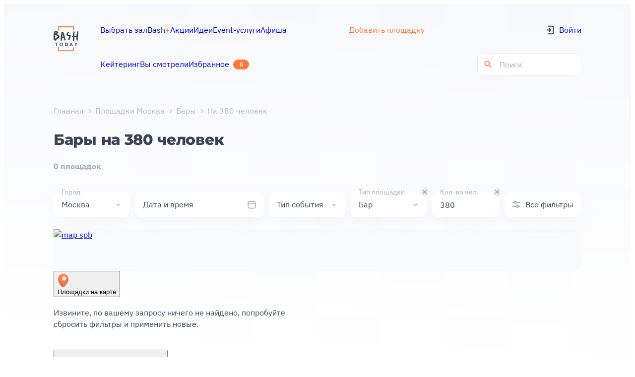

--- FILE ---
content_type: text/html;charset=utf-8
request_url: https://bash.today/marketplace-moskva/arenda-bara/380-chelovek
body_size: 33173
content:
<!DOCTYPE html><html  lang="ru"><head><meta charset="utf-8"><meta name="viewport" content="width=device-width, initial-scale=1"><style id="nuxt-ui-colors">@layer theme {
  :root, :host {
  --ui-color-primary-50: var(--color-green-50, oklch(98.2% 0.018 155.826));
  --ui-color-primary-100: var(--color-green-100, oklch(96.2% 0.044 156.743));
  --ui-color-primary-200: var(--color-green-200, oklch(92.5% 0.084 155.995));
  --ui-color-primary-300: var(--color-green-300, oklch(87.1% 0.15 154.449));
  --ui-color-primary-400: var(--color-green-400, oklch(79.2% 0.209 151.711));
  --ui-color-primary-500: var(--color-green-500, oklch(72.3% 0.219 149.579));
  --ui-color-primary-600: var(--color-green-600, oklch(62.7% 0.194 149.214));
  --ui-color-primary-700: var(--color-green-700, oklch(52.7% 0.154 150.069));
  --ui-color-primary-800: var(--color-green-800, oklch(44.8% 0.119 151.328));
  --ui-color-primary-900: var(--color-green-900, oklch(39.3% 0.095 152.535));
  --ui-color-primary-950: var(--color-green-950, oklch(26.6% 0.065 152.934));
  --ui-color-secondary-50: var(--color-blue-50, oklch(97% 0.014 254.604));
  --ui-color-secondary-100: var(--color-blue-100, oklch(93.2% 0.032 255.585));
  --ui-color-secondary-200: var(--color-blue-200, oklch(88.2% 0.059 254.128));
  --ui-color-secondary-300: var(--color-blue-300, oklch(80.9% 0.105 251.813));
  --ui-color-secondary-400: var(--color-blue-400, oklch(70.7% 0.165 254.624));
  --ui-color-secondary-500: var(--color-blue-500, oklch(62.3% 0.214 259.815));
  --ui-color-secondary-600: var(--color-blue-600, oklch(54.6% 0.245 262.881));
  --ui-color-secondary-700: var(--color-blue-700, oklch(48.8% 0.243 264.376));
  --ui-color-secondary-800: var(--color-blue-800, oklch(42.4% 0.199 265.638));
  --ui-color-secondary-900: var(--color-blue-900, oklch(37.9% 0.146 265.522));
  --ui-color-secondary-950: var(--color-blue-950, oklch(28.2% 0.091 267.935));
  --ui-color-success-50: var(--color-green-50, oklch(98.2% 0.018 155.826));
  --ui-color-success-100: var(--color-green-100, oklch(96.2% 0.044 156.743));
  --ui-color-success-200: var(--color-green-200, oklch(92.5% 0.084 155.995));
  --ui-color-success-300: var(--color-green-300, oklch(87.1% 0.15 154.449));
  --ui-color-success-400: var(--color-green-400, oklch(79.2% 0.209 151.711));
  --ui-color-success-500: var(--color-green-500, oklch(72.3% 0.219 149.579));
  --ui-color-success-600: var(--color-green-600, oklch(62.7% 0.194 149.214));
  --ui-color-success-700: var(--color-green-700, oklch(52.7% 0.154 150.069));
  --ui-color-success-800: var(--color-green-800, oklch(44.8% 0.119 151.328));
  --ui-color-success-900: var(--color-green-900, oklch(39.3% 0.095 152.535));
  --ui-color-success-950: var(--color-green-950, oklch(26.6% 0.065 152.934));
  --ui-color-info-50: var(--color-blue-50, oklch(97% 0.014 254.604));
  --ui-color-info-100: var(--color-blue-100, oklch(93.2% 0.032 255.585));
  --ui-color-info-200: var(--color-blue-200, oklch(88.2% 0.059 254.128));
  --ui-color-info-300: var(--color-blue-300, oklch(80.9% 0.105 251.813));
  --ui-color-info-400: var(--color-blue-400, oklch(70.7% 0.165 254.624));
  --ui-color-info-500: var(--color-blue-500, oklch(62.3% 0.214 259.815));
  --ui-color-info-600: var(--color-blue-600, oklch(54.6% 0.245 262.881));
  --ui-color-info-700: var(--color-blue-700, oklch(48.8% 0.243 264.376));
  --ui-color-info-800: var(--color-blue-800, oklch(42.4% 0.199 265.638));
  --ui-color-info-900: var(--color-blue-900, oklch(37.9% 0.146 265.522));
  --ui-color-info-950: var(--color-blue-950, oklch(28.2% 0.091 267.935));
  --ui-color-warning-50: var(--color-yellow-50, oklch(98.7% 0.026 102.212));
  --ui-color-warning-100: var(--color-yellow-100, oklch(97.3% 0.071 103.193));
  --ui-color-warning-200: var(--color-yellow-200, oklch(94.5% 0.129 101.54));
  --ui-color-warning-300: var(--color-yellow-300, oklch(90.5% 0.182 98.111));
  --ui-color-warning-400: var(--color-yellow-400, oklch(85.2% 0.199 91.936));
  --ui-color-warning-500: var(--color-yellow-500, oklch(79.5% 0.184 86.047));
  --ui-color-warning-600: var(--color-yellow-600, oklch(68.1% 0.162 75.834));
  --ui-color-warning-700: var(--color-yellow-700, oklch(55.4% 0.135 66.442));
  --ui-color-warning-800: var(--color-yellow-800, oklch(47.6% 0.114 61.907));
  --ui-color-warning-900: var(--color-yellow-900, oklch(42.1% 0.095 57.708));
  --ui-color-warning-950: var(--color-yellow-950, oklch(28.6% 0.066 53.813));
  --ui-color-error-50: var(--color-red-50, oklch(97.1% 0.013 17.38));
  --ui-color-error-100: var(--color-red-100, oklch(93.6% 0.032 17.717));
  --ui-color-error-200: var(--color-red-200, oklch(88.5% 0.062 18.334));
  --ui-color-error-300: var(--color-red-300, oklch(80.8% 0.114 19.571));
  --ui-color-error-400: var(--color-red-400, oklch(70.4% 0.191 22.216));
  --ui-color-error-500: var(--color-red-500, oklch(63.7% 0.237 25.331));
  --ui-color-error-600: var(--color-red-600, oklch(57.7% 0.245 27.325));
  --ui-color-error-700: var(--color-red-700, oklch(50.5% 0.213 27.518));
  --ui-color-error-800: var(--color-red-800, oklch(44.4% 0.177 26.899));
  --ui-color-error-900: var(--color-red-900, oklch(39.6% 0.141 25.723));
  --ui-color-error-950: var(--color-red-950, oklch(25.8% 0.092 26.042));
  --ui-color-neutral-50: var(--color-slate-50, oklch(98.4% 0.003 247.858));
  --ui-color-neutral-100: var(--color-slate-100, oklch(96.8% 0.007 247.896));
  --ui-color-neutral-200: var(--color-slate-200, oklch(92.9% 0.013 255.508));
  --ui-color-neutral-300: var(--color-slate-300, oklch(86.9% 0.022 252.894));
  --ui-color-neutral-400: var(--color-slate-400, oklch(70.4% 0.04 256.788));
  --ui-color-neutral-500: var(--color-slate-500, oklch(55.4% 0.046 257.417));
  --ui-color-neutral-600: var(--color-slate-600, oklch(44.6% 0.043 257.281));
  --ui-color-neutral-700: var(--color-slate-700, oklch(37.2% 0.044 257.287));
  --ui-color-neutral-800: var(--color-slate-800, oklch(27.9% 0.041 260.031));
  --ui-color-neutral-900: var(--color-slate-900, oklch(20.8% 0.042 265.755));
  --ui-color-neutral-950: var(--color-slate-950, oklch(12.9% 0.042 264.695));
  }
  :root, :host, .light {
  --ui-primary: var(--ui-color-primary-500);
  --ui-secondary: var(--ui-color-secondary-500);
  --ui-success: var(--ui-color-success-500);
  --ui-info: var(--ui-color-info-500);
  --ui-warning: var(--ui-color-warning-500);
  --ui-error: var(--ui-color-error-500);
  }
  .dark {
  --ui-primary: var(--ui-color-primary-400);
  --ui-secondary: var(--ui-color-secondary-400);
  --ui-success: var(--ui-color-success-400);
  --ui-info: var(--ui-color-info-400);
  --ui-warning: var(--ui-color-warning-400);
  --ui-error: var(--ui-color-error-400);
  }
}</style><title>Бары на 380 человек в Москве — аренда от 1 ₽ | Bash Today</title><style>@font-face { font-family: "IBMPlexSans fallback"; src: local("Segoe UI"); size-adjust: 101.7233%; ascent-override: 100.7635%; descent-override: 27.0341%; line-gap-override: 0%; } @font-face { font-family: "IBMPlexSans fallback"; src: local("Roboto"); size-adjust: 101.3884%; ascent-override: 101.0964%; descent-override: 27.1234%; line-gap-override: 0%; } @font-face { font-family: "IBMPlexSans fallback"; src: local("Helvetica Neue"); size-adjust: 100.2222%; ascent-override: 102.2727%; descent-override: 27.439%; line-gap-override: 0%; } @font-face { font-family: "IBMPlexSans fallback"; src: local("Arial"); size-adjust: 101.1663%; ascent-override: 101.3184%; descent-override: 27.183%; line-gap-override: 0%; } @font-face { font-family: "IBMPlexSans fallback"; src: local("Noto Sans"); size-adjust: 95.1477%; ascent-override: 107.7273%; descent-override: 28.9024%; line-gap-override: 0%; } @font-face { font-family: "Montserrat fallback"; src: local("Segoe UI"); size-adjust: 113.452%; ascent-override: 85.3224%; descent-override: 22.1239%; line-gap-override: 0%; } @font-face { font-family: "Montserrat fallback"; src: local("Roboto"); size-adjust: 113.0784%; ascent-override: 85.6043%; descent-override: 22.197%; line-gap-override: 0%; } @font-face { font-family: "Montserrat fallback"; src: local("Helvetica Neue"); size-adjust: 111.7778%; ascent-override: 86.6004%; descent-override: 22.4553%; line-gap-override: 0%; } @font-face { font-family: "Montserrat fallback"; src: local("Arial"); size-adjust: 112.8307%; ascent-override: 85.7923%; descent-override: 22.2457%; line-gap-override: 0%; } @font-face { font-family: "Montserrat fallback"; src: local("Noto Sans"); size-adjust: 106.1181%; ascent-override: 91.2191%; descent-override: 23.6529%; line-gap-override: 0%; }  </style><link rel="stylesheet" href="https://static2.bash.today/_nuxt/style.QSHcyFbP.css" crossorigin><link rel="preload" as="font" fetchpriority="high" type="font/woff2" href="/font-face/IBMPlexSans/IBMPlexSans-Regular.woff2" crossorigin="anonymous"><link rel="preload" as="font" fetchpriority="high" type="font/woff2" href="/font-face/IBMPlexSans/IBMPlexSans-Bold.woff2" crossorigin="anonymous"><link rel="preload" as="font" fetchpriority="high" type="font/woff2" href="/font-face/Montserrat/Montserrat-Bold.woff2" crossorigin="anonymous"><link rel="preload" as="font" fetchpriority="high" type="font/woff2" href="/font-face/Montserrat/Montserrat-ExtraBold.woff2" crossorigin="anonymous"><link rel="preload" as="image" fetchpriority="high"><link rel="preload" as="image" fetchpriority="high" href="/logos/bash-logo.svg" data-hid="preload-site-logo"><link rel="modulepreload" as="script" crossorigin href="https://static2.bash.today/_nuxt/B-80Vz3P.js"><link rel="modulepreload" as="script" crossorigin href="https://static2.bash.today/_nuxt/Dpo5XMXg.js"><link rel="modulepreload" as="script" crossorigin href="https://static2.bash.today/_nuxt/CKTX58G9.js"><link rel="modulepreload" as="script" crossorigin href="https://static2.bash.today/_nuxt/DWKUMIFT.js"><link rel="modulepreload" as="script" crossorigin href="https://static2.bash.today/_nuxt/BgBcEvN-.js"><link rel="modulepreload" as="script" crossorigin href="https://static2.bash.today/_nuxt/BRZUkj3g.js"><link rel="modulepreload" as="script" crossorigin href="https://static2.bash.today/_nuxt/B2jESX3z.js"><link rel="modulepreload" as="script" crossorigin href="https://static2.bash.today/_nuxt/CHh2QKda.js"><link rel="modulepreload" as="script" crossorigin href="https://static2.bash.today/_nuxt/DlAUqK2U.js"><link rel="modulepreload" as="script" crossorigin href="https://static2.bash.today/_nuxt/CpJdfZqM.js"><link rel="modulepreload" as="script" crossorigin href="https://static2.bash.today/_nuxt/6yZiEFcR.js"><link rel="modulepreload" as="script" crossorigin href="https://static2.bash.today/_nuxt/2QqP_NKt.js"><link rel="modulepreload" as="script" crossorigin href="https://static2.bash.today/_nuxt/CTE9nyCW.js"><link rel="modulepreload" as="script" crossorigin href="https://static2.bash.today/_nuxt/D2luMBo0.js"><link rel="modulepreload" as="script" crossorigin href="https://static2.bash.today/_nuxt/C6EYsCOw.js"><link rel="modulepreload" as="script" crossorigin href="https://static2.bash.today/_nuxt/CvgZ5lO9.js"><link rel="modulepreload" as="script" crossorigin href="https://static2.bash.today/_nuxt/BVGaVBVS.js"><link rel="modulepreload" as="script" crossorigin href="https://static2.bash.today/_nuxt/D4WxByjd.js"><link rel="modulepreload" as="script" crossorigin href="https://static2.bash.today/_nuxt/DgKO6mTU.js"><link rel="modulepreload" as="script" crossorigin href="https://static2.bash.today/_nuxt/CE1G-McA.js"><link rel="modulepreload" as="script" crossorigin href="https://static2.bash.today/_nuxt/BucnpPT6.js"><link rel="modulepreload" as="script" crossorigin href="https://static2.bash.today/_nuxt/C6FAmglR.js"><link rel="modulepreload" as="script" crossorigin href="https://static2.bash.today/_nuxt/CLGOnQkK.js"><link rel="modulepreload" as="script" crossorigin href="https://static2.bash.today/_nuxt/BxuOSGc1.js"><link rel="modulepreload" as="script" crossorigin href="https://static2.bash.today/_nuxt/BVD7x5jQ.js"><link rel="modulepreload" as="script" crossorigin href="https://static2.bash.today/_nuxt/TH0cp0mx.js"><link rel="modulepreload" as="script" crossorigin href="https://static2.bash.today/_nuxt/C_UYoWab.js"><link rel="modulepreload" as="script" crossorigin href="https://static2.bash.today/_nuxt/DvjB0nKL.js"><link rel="modulepreload" as="script" crossorigin href="https://static2.bash.today/_nuxt/saQZD6_D.js"><link rel="modulepreload" as="script" crossorigin href="https://static2.bash.today/_nuxt/CmTKRFvD.js"><link rel="modulepreload" as="script" crossorigin href="https://static2.bash.today/_nuxt/BAJIrhPA.js"><link rel="modulepreload" as="script" crossorigin href="https://static2.bash.today/_nuxt/Uoc373SP.js"><link rel="modulepreload" as="script" crossorigin href="https://static2.bash.today/_nuxt/D3HeNaps.js"><link rel="modulepreload" as="script" crossorigin href="https://static2.bash.today/_nuxt/CAYYq4fE.js"><link rel="modulepreload" as="script" crossorigin href="https://static2.bash.today/_nuxt/CWA5Gcbs.js"><link rel="modulepreload" as="script" crossorigin href="https://static2.bash.today/_nuxt/DayyYat-.js"><link rel="modulepreload" as="script" crossorigin href="https://static2.bash.today/_nuxt/Cx6tirHC.js"><link rel="modulepreload" as="script" crossorigin href="https://static2.bash.today/_nuxt/Dbr7kDXX.js"><link rel="modulepreload" as="script" crossorigin href="https://static2.bash.today/_nuxt/Rt_Lo1Na.js"><link rel="modulepreload" as="script" crossorigin href="https://static2.bash.today/_nuxt/Driwvt3p.js"><link rel="modulepreload" as="script" crossorigin href="https://static2.bash.today/_nuxt/DcGBClpe.js"><link rel="modulepreload" as="script" crossorigin href="https://static2.bash.today/_nuxt/BfjMV4xP.js"><link rel="modulepreload" as="script" crossorigin href="https://static2.bash.today/_nuxt/DTwvK9KL.js"><link rel="modulepreload" as="script" crossorigin href="https://static2.bash.today/_nuxt/BIePyRlv.js"><link rel="modulepreload" as="script" crossorigin href="https://static2.bash.today/_nuxt/BoeViIrM.js"><link rel="modulepreload" as="script" crossorigin href="https://static2.bash.today/_nuxt/CxiOM_jw.js"><link rel="modulepreload" as="script" crossorigin href="https://static2.bash.today/_nuxt/CXofyfgN.js"><link rel="modulepreload" as="script" crossorigin href="https://static2.bash.today/_nuxt/DlGF4DYf.js"><link rel="modulepreload" as="script" crossorigin href="https://static2.bash.today/_nuxt/Bed5WPav.js"><link rel="modulepreload" as="script" crossorigin href="https://static2.bash.today/_nuxt/CWAac5uv.js"><link rel="modulepreload" as="script" crossorigin href="https://static2.bash.today/_nuxt/CBczZa_p.js"><link rel="modulepreload" as="script" crossorigin href="https://static2.bash.today/_nuxt/Qb2GnEra.js"><link rel="modulepreload" as="script" crossorigin href="https://static2.bash.today/_nuxt/BpKAU7rH.js"><link rel="modulepreload" as="script" crossorigin href="https://static2.bash.today/_nuxt/BUgcoP7n.js"><link rel="modulepreload" as="script" crossorigin href="https://static2.bash.today/_nuxt/BOUpFD7m.js"><link rel="modulepreload" as="script" crossorigin href="https://static2.bash.today/_nuxt/LB2dqvIA.js"><link rel="modulepreload" as="script" crossorigin href="https://static2.bash.today/_nuxt/C9JSwkCv.js"><link rel="modulepreload" as="script" crossorigin href="https://static2.bash.today/_nuxt/BhoOuxW-.js"><link rel="modulepreload" as="script" crossorigin href="https://static2.bash.today/_nuxt/CtegWhQ3.js"><link rel="modulepreload" as="script" crossorigin href="https://static2.bash.today/_nuxt/CvSrKzXk.js"><link rel="modulepreload" as="script" crossorigin href="https://static2.bash.today/_nuxt/DhksstIR.js"><link rel="modulepreload" as="script" crossorigin href="https://static2.bash.today/_nuxt/Dj6BcQFY.js"><link rel="modulepreload" as="script" crossorigin href="https://static2.bash.today/_nuxt/B-CWfA5y.js"><link rel="preload" as="fetch" fetchpriority="low" crossorigin="anonymous" href="https://static2.bash.today/_nuxt/builds/meta/4d0e094a-b5d1-48d4-b676-9ef27fe137fc.json"><meta name="apple-mobile-web-app-capable" content="yes"><meta name="mobile-web-app-capable" content="yes"><meta name="apple-mobile-web-app-status-bar-style" content="black-translucent"><meta hid="theme-color" name="theme-color" content="#ffffff"><meta hid="referrer" name="referrer" content="unsafe-url"><link rel="icon" type="image/svg+xml" href="/favicon.svg"><link rel="canonical" href="https://bash.today/marketplace-moskva/arenda-bara/380-chelovek"><meta name="robots" content="noindex, nofollow"><meta name="description" content="0 баров в аренду  в Москве: цены от 1 до  ₽/час. Подбор по метро, вместимости, оснащению. Без комиссии, прямые контакты"><script type="module" src="https://static2.bash.today/_nuxt/B-80Vz3P.js" crossorigin></script></head><body><div id="__nuxt" class="isolate"><div class="app app-bash"><!--[--><!--[--><!--[--><!--[--><!--[--><!--[--><div class="MainLayout MainLayout--gradient SpacesCatalogPageLayout"><!--[--><!--]--><header><div class="container"><div class="TheHeader"><div class="LogoWithLocation"><a href="https://bash.today" rel="noopener noreferrer"><img src="/logos/bash-logo.svg" alt="logo" loading="lazy" height="50" width="50"></a></div><div class="TheHeader__navigation first"><a href="/marketplace-moskva/arenda-ploshchadki" class="router-link-custom-inactive TheHeader__item TheHeader__item"><!--[--><span>Выбрать зал</span><!--]--></a><a href="https://plus.bash.today" rel="noopener noreferrer" class="router-link-custom-inactive TheHeader__item TheHeader__item"><!--[--><span>Bash<span style="color:#FF7739;">+</span></span><!--]--></a><a href="/promo" class="router-link-custom-inactive TheHeader__item TheHeader__item"><!--[--><span>Акции</span><!--]--></a><a href="/posts" class="router-link-custom-inactive TheHeader__item TheHeader__item"><!--[--><span>Идеи</span><!--]--></a><a href="/afisha" class="router-link-custom-inactive TheHeader__item TheHeader__item"><!--[--><span>Афиша</span><!--]--></a><a href="/eventcatalog" rel="noopener noreferrer" target="_blank" class="router-link-custom-inactive TheHeader__item TheHeader__item"><!--[--><span>Event-услуги</span><!--]--></a></div><div class="TheHeader__chat"><a href="/welcome" class="router-link-custom-inactive TheHeader__item welcome-link TheHeader__item welcome-link"><!--[--><span>Добавить площадку</span><!--]--></a></div><div class="TheHeader__bonuses"><!----></div><a href="/welcome" class="TheHeader__navigation-mobile welcome-link"><!--[--> Добавить площадку <!--]--></a><div class="TheHeader__actions no-auth first"><a href="/?auth=1"><div class="TheHeader__log-in-icon"><svg width="16" height="19" viewBox="0 0 16 19" fill="none" xmlns="http://www.w3.org/2000/svg">
<path d="M3.90777 1.62578H11.5691C13.2259 1.62578 14.5691 2.96892 14.5691 4.62578V14.3742C14.5691 16.0311 13.2259 17.3742 11.5691 17.3742H3.90777" stroke="#3B4453" stroke-width="2" stroke-linecap="round"/>
<path d="M6.21538 6.87559L8.90777 9.52698M8.90777 9.52698L6.21538 12.1784M8.90777 9.52698H1.99994" stroke="#3B4453" stroke-width="2" stroke-linecap="round" stroke-linejoin="round"/>
</svg>
</div><span>Войти</span></a></div><div class="TheHeader__navigation second"><a href="/moscow/catering" class="router-link-custom-inactive TheHeader__item TheHeader__item"><!--[--><span>Кейтеринг</span><!--]--></a><a href="/wishlist" class="router-link-custom-inactive TheHeader__item TheHeader__item--badge TheHeader__item TheHeader__item--badge"><!--[--><span>Избранное</span><div class="TheHeader__count">0</div><!--]--></a><a href="/history" class="router-link-custom-inactive TheHeader__item TheHeader__item"><!--[--><span>Вы смотрели</span><!--]--></a></div><div class="TheHeader__actions second"><div class="SearchHeaderInput" data-v-a143ddf8><form class="search-form" data-v-a143ddf8><svg class="search-icon" viewBox="0 0 24 24" xmlns="http://www.w3.org/2000/svg" data-v-a143ddf8><path d="M15.5 14h-.79l-.28-.27A6.471 6.471 0 0 0 16 9.5 6.5 6.5 0 1 0 9.5 16c1.61 0 3.09-.59 4.23-1.57l.27.28v.79l5 4.99L20.49 19l-4.99-5zm-6 0C7.01 14 5 11.99 5 9.5S7.01 5 9.5 5 14 7.01 14 9.5 11.99 14 9.5 14z" fill="#ff7739" data-v-a143ddf8></path></svg><input value="" type="search" class="search-input" placeholder="Поиск" data-v-a143ddf8></form></div></div><div class="TheHeader__mobile-actions"><!----><!----><div class="TheHeader__mobile-menu"><svg width="21" height="12" viewBox="0 0 21 12" fill="none" xmlns="http://www.w3.org/2000/svg">
<path d="M2 2L19 2" stroke="#3B4453" stroke-width="2.5" stroke-linecap="round"/>
<path d="M8.80005 10L19 10" stroke="#3B4453" stroke-width="2.5" stroke-linecap="round"/>
</svg>
</div></div><!----><!----><!----></div></div></header><!--[--><!--]--><div class="MainLayout__content"><div class="MainLayout__head"><div class="container"><div class="MainLayout__head-inner"><div class="PageTitle"><!--[--><div class="PageTitle__breadcrumbs"><div class="Breadcrumbs"><div class="Breadcrumbs__list"><!--[--><a href="/" class="Breadcrumbs__item"><!--[-->Главная<!--]--></a><a href="/marketplace-moskva/arenda-ploshchadki" class="Breadcrumbs__item"><!--[-->Площадки Москва<!--]--></a><a href="/marketplace-moskva/arenda-bara" class="Breadcrumbs__item"><!--[-->Бары<!--]--></a><div class="Breadcrumbs__item">На 380 человек</div><!--]--></div></div></div><div class="PageTitle__main"><div class="PageTitle__title-block"><h1>Бары на 380 человек</h1><!----><!----></div><div class="PageTitle__description">0 площадок</div></div><!----><!--]--></div><!----></div><!--[--><!--]--></div></div><div class="MainLayout__body"><!--[--><div class="container"><div class="SpacesCatalogPage"><div class="SpacesCatalogPage__header"><div class="SpacesCatalogPage__filters"><div class="SitesFilters"><div class="SitesActiveFilters SitesActiveFilters--quick-filters"><div class="SitesActiveFilters__main d-flex"><div class="QuickFilters"><!--[--><div class="QuickFilterInput QuickFilterInput--active QuickFilterInput--white-mobile QuickFilterInput--hide-label-mobile SelectQuickFilter"><div class="QuickFilterInput__input-wrap"><!--[--><div class="QuickFilterInput__input"><div class="QuickFilterInput__label">Город</div><!--[--><div class="QuickFilterInput__value" title="Москва" style="">Москва</div><!--]--><!--[--><div class="QuickFilterInput__arrow"><img src="data:image/svg+xml,%3csvg%20width=&#39;16&#39;%20height=&#39;16&#39;%20viewBox=&#39;0%200%2016%2016&#39;%20fill=&#39;none&#39;%20xmlns=&#39;http://www.w3.org/2000/svg&#39;%3e%3cpath%20d=&#39;M4.99805%206.5L7.64449%209.14645C7.83976%209.34171%208.15634%209.34171%208.3516%209.14645L10.998%206.5&#39;%20stroke=&#39;%233B4453&#39;%20stroke-linecap=&#39;round&#39;%20stroke-linejoin=&#39;round&#39;/%3e%3c/svg%3e" alt=""></div><!--]--></div><!--]--></div><!----><!----></div><div class="QuickFilterInput QuickFilterInput--large QuickFilterInput--white-mobile QuickFilterInput--hide-label-mobile DateTimeQuickFilter"><div class="QuickFilterInput__input-wrap"><!--[--><div class="QuickFilterInput__input"><div class="QuickFilterInput__label">Дата и время</div><!--[--><div class="QuickFilterInput__value" style="display:none;"></div><!--]--><!--[--><div class="DateTimeQuickFilter__icon"><svg width="18" height="18" viewBox="0 0 18 18" fill="none" xmlns="http://www.w3.org/2000/svg">
<g clip-path="url(#clip0_4308_48689)">
<path d="M2.37305 7.05493H10.023H17.673" stroke="#B4BBC6" stroke-width="2" stroke-linecap="round"/>
<path d="M2 5.76C2 3.68341 3.68341 2 5.76 2H13.24C15.3166 2 17 3.68341 17 5.76V11.88C17 13.9566 15.3166 15.64 13.24 15.64H5.76C3.68341 15.64 2 13.9566 2 11.88V5.76Z" stroke="#B4BBC6" stroke-width="2"/>
</g>
<defs>
<clipPath id="clip0_4308_48689">
<rect width="18" height="18" fill="white"/>
</clipPath>
</defs>
</svg>
</div><!--]--></div><!--]--></div><!----><!----></div><div class="QuickFilterInput QuickFilterInput--white-mobile QuickFilterInput--hide-label-mobile SelectQuickFilter"><div class="QuickFilterInput__input-wrap"><!--[--><div class="QuickFilterInput__input"><div class="QuickFilterInput__label">Тип события</div><!--[--><div class="QuickFilterInput__value" style="display:none;"></div><!--]--><!--[--><div class="QuickFilterInput__arrow"><img src="data:image/svg+xml,%3csvg%20width=&#39;16&#39;%20height=&#39;16&#39;%20viewBox=&#39;0%200%2016%2016&#39;%20fill=&#39;none&#39;%20xmlns=&#39;http://www.w3.org/2000/svg&#39;%3e%3cpath%20d=&#39;M4.99805%206.5L7.64449%209.14645C7.83976%209.34171%208.15634%209.34171%208.3516%209.14645L10.998%206.5&#39;%20stroke=&#39;%233B4453&#39;%20stroke-linecap=&#39;round&#39;%20stroke-linejoin=&#39;round&#39;/%3e%3c/svg%3e" alt=""></div><!--]--></div><!--]--></div><!----><!----></div><div class="QuickFilterInput QuickFilterInput--active QuickFilterInput--white-mobile QuickFilterInput--hide-label-mobile MultipleSelectQuickFilter"><div class="QuickFilterInput__input-wrap"><!--[--><div class="QuickFilterInput__input"><div class="QuickFilterInput__label">Тип площадки</div><!--[--><div class="QuickFilterInput__value" title="Бар" style="">Бар</div><!--]--><!--[--><div class="QuickFilterInput__arrow"><img src="data:image/svg+xml,%3csvg%20width=&#39;16&#39;%20height=&#39;16&#39;%20viewBox=&#39;0%200%2016%2016&#39;%20fill=&#39;none&#39;%20xmlns=&#39;http://www.w3.org/2000/svg&#39;%3e%3cpath%20d=&#39;M4.99805%206.5L7.64449%209.14645C7.83976%209.34171%208.15634%209.34171%208.3516%209.14645L10.998%206.5&#39;%20stroke=&#39;%233B4453&#39;%20stroke-linecap=&#39;round&#39;%20stroke-linejoin=&#39;round&#39;/%3e%3c/svg%3e" alt=""></div><!--]--></div><!--]--></div><div class="QuickFilterInput__remove"><svg width="18" height="18" viewBox="0 0 18 18" fill="none" xmlns="http://www.w3.org/2000/svg"><rect width="18" height="18" rx="9" fill="#EDEEF4"></rect><path d="M6 6L12 11.8619" stroke="#A5AABE" stroke-width="2" stroke-linecap="round" stroke-linejoin="round"></path><path d="M12 6L6 11.8619" stroke="#A5AABE" stroke-width="2" stroke-linecap="round" stroke-linejoin="round"></path></svg></div><!----></div><div class="QuickFilterInput QuickFilterInput--active QuickFilterInput--white-mobile QuickFilterInput--hide-label-mobile PlainNumberQuickFilter"><div class="QuickFilterInput__input-wrap"><!--[--><div class="QuickFilterInput__input"><div class="QuickFilterInput__label">Кол-во чел.</div><!--[--><div class="BaseInput BaseInput--without-border"><!----><!----><!----><!----><!----><!----><!----><label class="BaseLabel"><span class="BaseLabel__placeholder--show BaseLabel__placeholder">Кол-во чел.</span><!--[--><div class="BaseInput__body"><input class="BaseInput__input" style="" type="number" placeholder="Кол-во чел." value="380"><!----><div class="BaseInput__checkmark-icon"><!----></div></div><!----><!----><!----><!--]--></label></div><!--]--><!--[--><span></span><!--]--></div><!--]--></div><div class="QuickFilterInput__remove"><svg width="18" height="18" viewBox="0 0 18 18" fill="none" xmlns="http://www.w3.org/2000/svg"><rect width="18" height="18" rx="9" fill="#EDEEF4"></rect><path d="M6 6L12 11.8619" stroke="#A5AABE" stroke-width="2" stroke-linecap="round" stroke-linejoin="round"></path><path d="M12 6L6 11.8619" stroke="#A5AABE" stroke-width="2" stroke-linecap="round" stroke-linejoin="round"></path></svg></div><!----></div><!--]--></div><div class="SitesAllFiltersButton SitesAllFiltersButton--accent SitesAllFiltersButton--compact"><div class="SitesAllFiltersButton__icon"><svg width="16" height="16" viewBox="0 0 16 16" fill="none" xmlns="http://www.w3.org/2000/svg">
<path fill-rule="evenodd" clip-rule="evenodd" d="M14.5 3H8.82929C8.41746 1.83481 7.30622 1 6 1C4.69378 1 3.58254 1.83481 3.17071 3H1C0.447715 3 0 3.44772 0 4C0 4.55228 0.447715 5 1 5H3.17071C3.58254 6.16519 4.69378 7 6 7C7.30622 7 8.41746 6.16519 8.82929 5H14.5C15.0523 5 15.5 4.55228 15.5 4C15.5 3.44772 15.0523 3 14.5 3ZM6 5C6.55228 5 7 4.55228 7 4C7 3.44772 6.55228 3 6 3C5.44772 3 5 3.44772 5 4C5 4.55228 5.44772 5 6 5Z" fill="#A5AABE"/>
<path fill-rule="evenodd" clip-rule="evenodd" d="M15 11H12.8293C12.4175 9.83481 11.3062 9 10 9C8.69378 9 7.58254 9.83481 7.17071 11H1C0.447715 11 0 11.4477 0 12C0 12.5523 0.447715 13 1 13H7.17071C7.58254 14.1652 8.69378 15 10 15C11.3062 15 12.4175 14.1652 12.8293 13H15C15.5523 13 16 12.5523 16 12C16 11.4477 15.5523 11 15 11ZM10 13C10.5523 13 11 12.5523 11 12C11 11.4477 10.5523 11 10 11C9.44771 11 9 11.4477 9 12C9 12.5523 9.44771 13 10 13Z" fill="#A5AABE"/>
</svg>
</div><div class="SitesAllFiltersButton__text"><!--[-->Все фильтры<!--]--></div><!----><!----></div></div><!--[--><!--]--><!----></div><!----></div></div></div><div class="SpacesCatalogPageLayout__map"><a href="/map-marketplace" class="MapBlockMarketplace d-block mb-md-25 mb-40 relative"><picture><source srcset="https://api.bash.today/assets/images/map/map-msk-mobile.webp, https://api.bash.today/assets/images/map/map-msk-mobile@2x.webp 2x" media="(max-width: 768px)"><source srcset="https://api.bash.today/assets/images/map/map-msk.webp, https://api.bash.today/assets/images/map/map-msk@2x.webp 2x" media="(min-width: 768px)"><img class="d-block" src="https://api.bash.today/assets/images/map/map-msk.webp" alt="map spb" width="100%"></picture><!--[--><!--[--><button type="button" data-slot="base" class="rounded-md inline-flex items-center disabled:cursor-not-allowed aria-disabled:cursor-not-allowed disabled:opacity-75 aria-disabled:opacity-75 transition-colors py-2 text-base gap-2 text-default hover:bg-elevated active:bg-elevated focus:outline-none focus-visible:bg-elevated hover:disabled:bg-transparent dark:hover:disabled:bg-transparent hover:aria-disabled:bg-transparent dark:hover:aria-disabled:bg-transparent cursor-pointer bg-white absolute shadow-xl px-[54px] h-[50px] md:bottom-6 md:left-6 font-bold rounded-3"><!--[--><!--[--><img class="MapBlockMarketplace__icon" src="https://static2.bash.today/_nuxt/location-map.D0DITEFI.svg" alt><!--]--><!--[--> Площадки на карте <!--]--><!--[--><!----><!--]--><!--]--></button><!--]--><!--]--></a></div><div class="SpacesCatalogPageLayout__body"><div class="PlatformsMarketplaceEmptyList"><div class="PlatformsMarketplaceEmptyList__text"> Извините, по вашему запросу ничего не найдено, попробуйте <br> сбросить фильтры и применить новые. </div><div class="PlatformsMarketplaceEmptyList__action"><button class="BaseButton BaseButton--mdSlim"><span class="BaseButton__content"><!--[--><span class="BaseButton__text"><!--[--> Сбросить фильтры <!--]--></span><!--]--><!----></span></button></div></div></div><!--[--><div class="SpaceJoinUsBlock"><div class="SpaceJoinUsBlock__body"><div class="SpaceJoinUsBlock__title">Подключайтесь к Bash Today</div><div class="SpaceJoinUsBlock__content">Площадкам мы предлагаем удобную CRM-систему для управления бронированиями, а также отличные условия для продвижения и рекламы своей площадки</div><div class="SpaceJoinUsBlock__actions"><!--[--><!--[--><!--[--><a href="/welcome" rel="noopener noreferrer" target="_blank" data-slot="base" class="inline-flex disabled:cursor-not-allowed aria-disabled:cursor-not-allowed disabled:opacity-75 aria-disabled:opacity-75 transition-colors py-2 text-base gap-2 text-inverted bg-primary hover:bg-primary/75 active:bg-primary/75 disabled:bg-primary aria-disabled:bg-primary focus-visible:outline-2 focus-visible:outline-offset-2 focus-visible:outline-primary rounded-full h-[57px] justify-center items-center ring-0 font-bold cursor-pointer px-20"><!--[--><!--[--><!----><!--]--><!--[--> К размещению <!--]--><!--[--><!----><!--]--><!--]--></a><!--]--><!--]--><!--]--></div><img class="SpaceJoinUsBlock__ill" src="/images/join/join.webp" srcset="/images/join/join.webp, /images/join/join@2x.webp 2x" loading="lazy" alt><img class="SpaceJoinUsBlock__mobile-ill" src="/images/join/join-mobile.webp" srcset="/images/join/join-mobile.webp, /images/join/join-mobile@2x.webp 2x" loading="lazy" alt></div></div><!--]--><div class="SpacesCatalogPageLayout__media-list"><!----><!--[--><!--]--></div></div></div><!--]--></div></div><footer><div class="container"><div class="TheFooter"><div class="TheFooter__block"><div class="FooterBlock"><div class="FooterBlock__title">МЕНЮ САЙТА</div><a href="/" class="FooterBlock__item">Главная страница</a><a href="/marketplace-moskva/arenda-ploshchadki" class="FooterBlock__item">Маркетплейс</a><a href="/marketplace-moskva/arenda-ploshchadki" class="FooterBlock__item FooterBlock__item--sub">Москва</a><a href="/marketplace-spb/arenda-ploshchadki" class="FooterBlock__item FooterBlock__item--sub">Санкт-Петербург</a><a href="/eventcatalog" class="FooterBlock__item">Event-услуги</a><a href="/advertisement" class="FooterBlock__item">Реклама на сайте</a><a href="/posts" class="FooterBlock__item">Журнал «Bash Life»</a><a href="/contacts" target="_blank" class="FooterBlock__item">Контакты</a></div><div class="FooterBlock"><div class="FooterBlock__title">КЛИЕНТАМ</div><a href="/#faq" class="FooterBlock__item">Часто задаваемые вопросы FAQ</a><a href="/welcome/corporate-events.html" rel="nofollow" class="FooterBlock__item">Организационные мероприятия для корпоративных клиентов</a><a href="/welcome/podborka_ploshadok.html" rel="nofollow" class="FooterBlock__item">Индивидуальный подбор</a><a href="/pages/contacts.html" class="FooterBlock__item">Контакты администрации</a><a href="/pages/pravila-vozvrata-denezhnyh-sredstv.html" class="FooterBlock__item">Правила возврата денежных средств</a></div><div class="FooterBlock"><div class="FooterBlock__title">ВЛАДЕЛЬЦАМ ПЛОЩАДОК</div><a href="/welcome" class="FooterBlock__item">Разместить свою площадку</a></div><div class="FooterBlock"><div class="FooterBlock__title">ДОКУМЕНТЫ</div><a href="/pages/policy.html" class="FooterBlock__item">Оферта исполнителю услуг</a><a href="/pages/privacy.html" class="FooterBlock__item">Пользовательское соглашение</a><a href="/pages/soglasie-na-obrabotku-pd.html" class="FooterBlock__item">Политика обработки персональных данных</a></div></div><div class="FooterBlock FooterBlock--bold"><div class="FooterBlock__title">Обратите внимание</div><a href="/marketplace-moskva/arenda-ploshchadki" class="FooterBlock__item">Все площадки Москвы</a><a href="/marketplace-moskva/arenda-sportivnoi-ploshhadki" class="FooterBlock__item FooterBlock__item--sub">Спортивные площадки</a><a href="/marketplace-moskva/arenda-lofta" class="FooterBlock__item FooterBlock__item--sub">Лофты для любых мероприятий</a><a href="/marketplace-moskva/dlya-vecherinki/arenda-lofta" class="FooterBlock__item FooterBlock__item--sub">Лофты для вечеринок</a><a href="/marketplace-moskva/dlya-dnya-rozhdeniya/arenda-lofta" class="FooterBlock__item FooterBlock__item--sub">Лофты для дня рождения</a><a href="/marketplace-moskva/dlya-devichnika/arenda-ploshchadki" class="FooterBlock__item FooterBlock__item--sub">Площадки для девичников</a><a href="/marketplace-moskva/dlya-svadby/arenda-restorana" class="FooterBlock__item FooterBlock__item--sub">Рестораны для свадеб</a><a href="/marketplace-moskva/arenda-restorana" class="FooterBlock__item FooterBlock__item--sub">Рестораны и банкетные залы</a><a href="/marketplace-moskva/arenda-bara" class="FooterBlock__item FooterBlock__item--sub">Бары в аренду</a><a href="/marketplace-moskva/dlya-fotosyomki/arenda-studii" class="FooterBlock__item FooterBlock__item--sub">Студии для фотосессии</a><a href="/marketplace-moskva/arenda-ploshchadki/s-karaoke" class="FooterBlock__item FooterBlock__item--sub">Площадки с караоке</a><a href="/marketplace-moskva/arenda-art-prostranstva" class="FooterBlock__item FooterBlock__item--sub">Арт-пространства</a><a href="/marketplace-moskva/dlya-detskogo-prazdnika/arenda-lofta" class="FooterBlock__item FooterBlock__item--sub">Лофты для детских праздников</a><a href="/marketplace-moskva/arenda-konferents-zala" class="FooterBlock__item FooterBlock__item--sub">Конференц-залы</a><a href="/marketplace-spb/arenda-ploshchadki" class="FooterBlock__item">Все площадки С.-Петербурга</a><a href="/marketplace-spb/arenda-konferents-zala" class="FooterBlock__item FooterBlock__item--sub">Залы для конференций</a><a href="/marketplace-spb/dlya-treningov-i-seminarov/arenda-ploshchadki" class="FooterBlock__item FooterBlock__item--sub">Залы для тренингов</a><a href="/marketplace-spb/dlya-vystavki/arenda-ploshchadki" class="FooterBlock__item FooterBlock__item--sub">Залы для проведения выставок</a><a href="/marketplace-spb/dlya-vecherinki/arenda-lofta" class="FooterBlock__item FooterBlock__item--sub">Лофты для вечеринок</a><a href="/marketplace-spb/dlya-vypusknogo/arenda-lofta" class="FooterBlock__item FooterBlock__item--sub">Лофты для выпускного</a><a href="/marketplace-ekaterinburg/arenda-ploshchadki" class="FooterBlock__item">Все площадки Екатеринбурга</a><a href="/marketplace-nizhniy-novgorod/arenda-ploshchadki" class="FooterBlock__item">Все площадки Нижнего Новгорода</a></div><div class="TheFooter__block TheFooter__last"><div class="TheFooter__top"><div class="FooterBlock"><div class="FooterBlock__title">Полезные статьи</div><a href="/posts/gde-otmetit-den-rozhdeniya-rebenka" class="FooterBlock__item">Где отметить детский День рождения</a><a href="/posts/kak-otmetit-den-rojdeniya-podrostka" class="FooterBlock__item">Как отметить День рождения подростка</a><a href="/posts/gde-i-kak-provesti-neobychnyj-korporativ-v-moskve" class="FooterBlock__item">Где и как провести необычный корпоратив</a><a href="/posts/kakie-vecherinki-mozhno-ustroit-v-lofte" class="FooterBlock__item">Какие вечеринки можно устроить в лофте</a><a href="/posts/kak-organizovat-svadbu-samostoyatelno-poetapno" class="FooterBlock__item">Как самостоятельно организовать свадьбу</a><a href="/posts/top-luchshih-event-agentstv-moskvy" class="FooterBlock__item">Лучшие event-агентства Москвы</a><a href="/posts/luchshie-vr-kluby-moskvy" class="FooterBlock__item">Рейтинг VR-клубов</a></div><div class="TheFooter__contacts"><div class="TheFooter__title">Контакты</div><div class="TheFooter__address"> ОГРН 1157746515739 <br> Юр. адрес: 115093, г. Москва, ул. Б. Серпуховская, д. 31, корп. 14 </div><div class="TheFooter__address TheFooter__address--second"> 190121, Россия, Санкт-Петербург, <br> набережная реки Пряжки, 5 </div><div class="TheFooter__list"><a class="TheFooter__item" href="tel:+7 (495) 409-7873">8 495 409-7873</a><a class="TheFooter__item" href="mailto:a@bash.today">a@bash.today</a><div class="TheFooter__item">10:00–19:00, пн–пт</div><a class="TheFooter__item" href="https://vk.com/bash.today" target="_blank" rel="nofollow">ВКонтакте</a></div></div><div class="TheFooter__mobile-app"><div class="TheFooter__title">Мобильное приложение</div><div class="MobileAppDownloadLinksFooter"><div class="MobileAppDownloadLinksFooter__qr"><img src="https://static2.bash.today/images/qr.svg" loading="lazy" alt="QR" width="80" height="80"></div><div class="MobileAppDownloadLinksFooter__right"><a class="MobileAppDownloadLinksFooter__link" target="_blank" href="https://redirect.appmetrica.yandex.com/serve/317084612419408751"><img src="https://static2.bash.today/images/google-play_gray.svg" loading="lazy" alt="Google Play"></a><a class="MobileAppDownloadLinksFooter__link" target="_blank" href="https://redirect.appmetrica.yandex.com/serve/461212628052668399"><img src="https://static2.bash.today/images/app-store_gray.svg" loading="lazy" alt="App Store"></a></div></div><div class="MobileAppDownloadLinksFooterM"><a class="MobileAppDownloadLinksFooterM__link" target="_blank" href="https://redirect.appmetrica.yandex.com/serve/317084612419408751"><img src="https://static2.bash.today/images/google-play.svg" loading="lazy" alt="Google Play"></a><a class="MobileAppDownloadLinksFooterM__link" target="_blank" href="https://redirect.appmetrica.yandex.com/serve/461212628052668399"><img src="https://static2.bash.today/images/app-store.svg" loading="lazy" alt="App Store"></a></div></div></div><div class="TheFooter__bottom"><div> «Bash Today» — сервис бронирования лофтов и студий для мероприятий. Через наш сайт вы найдёте площадку под любой тип мероприятия быстрее, чем номер в отеле или товар в интернет-магазине. </div><div> © ООО «Бэш-Тудэй», 2015 · 2025 <br> Все права защищены. </div><div> Inspired by <a rel="nofollow" href="https://api.bash.today/api/reg_redirect?url=upspring">Uprising</a></div></div></div></div></div></footer></div><span></span><!----><!--]--><!--]--><!--]--><!--[--><!--]--><!--v-if--><!--]--><!--[--><!--]--><!--]--><!--]--></div></div><div id="teleports"></div><script type="application/ld+json" data-nuxt-schema-org="true" data-hid="schema-org-graph" id="schema-org-graph">{"@context":"https://schema.org","@graph":[{"@id":"https://bash.today/#website","@type":"WebSite","name":"bash-frontend","url":"https://bash.today/"},{"@id":"https://bash.today/marketplace-moskva/arenda-bara/380-chelovek#webpage","@type":"WebPage","description":"0 баров в аренду  в Москве: цены от 1 до  ₽/час. Подбор по метро, вместимости, оснащению. Без комиссии, прямые контакты","name":"Бары на 380 человек в Москве — аренда от 1 ₽ | Bash Today","url":"https://bash.today/marketplace-moskva/arenda-bara/380-chelovek","breadcrumb":{"@id":"https://bash.today/marketplace-moskva/arenda-bara/380-chelovek#breadcrumb"},"isPartOf":{"@id":"https://bash.today/#website"},"potentialAction":[{"@type":"ReadAction","target":["https://bash.today/marketplace-moskva/arenda-bara/380-chelovek"]}]},{"@id":"https://bash.today/marketplace-moskva/arenda-bara/380-chelovek#product","@type":"Product","description":"0 баров в аренду  в Москве: цены от 1 до  ₽/час. Подбор по метро, вместимости, оснащению. Без комиссии, прямые контакты","name":"Бары на 380 человек в Москве — аренда от 1 ₽ | Bash Today","sku":"3892389","mainEntityOfPage":{"@id":"https://bash.today/marketplace-moskva/arenda-bara/380-chelovek#webpage"},"offers":[]},{"@id":"https://bash.today/marketplace-moskva/arenda-bara/380-chelovek#breadcrumb","@type":"BreadcrumbList","itemListElement":[{"@type":"ListItem","name":"Главная","item":"https://bash.today","position":1},{"@type":"ListItem","name":"Площадки Москва","item":"https://bash.today/marketplace-moskva/arenda-ploshchadki","position":2},{"@type":"ListItem","name":"Бары","item":"https://bash.today/marketplace-moskva/arenda-bara","position":3},{"@type":"ListItem","name":"На 380 человек","position":4}]}]}</script><script type="application/json" data-nuxt-data="nuxt-app" data-ssr="true" id="__NUXT_DATA__">[["ShallowReactive",1],{"data":2,"state":2494,"once":2506,"_errors":2507,"serverRendered":13,"path":5,"pinia":2509},["ShallowReactive",3],{"$f5_j0wxEM6LJM6v8T7qmmVOVn90qRwI_d-Y2iye6f1nw":4,"$f0_FRflWX4OT3od0Vyej2HcB7kUn0nCCTXMwg3rgzXQA":7,"$fhwWKa5gDjV07yfYvUgHjDZEhRYv7oWZbvMyS59TaBFk":2269},{"current_url":5,"cuurent_url":5,"new_url":6,"code":6},"/marketplace-moskva/arenda-bara/380-chelovek",null,[8,35,279,284,437,518,524,537,545,672,1965,1971,1977,2034,2077,2105,2171,2194,2212,2227,2255],{"key":9,"title":10,"name_sort":9,"type":11,"is_custom":12,"isSearch":13,"searchType":6,"options":14,"icon":33,"slug":9,"format":34,"title_selection":6,"badge":6},"size","Площадь","select_multiple",false,true,[15,18,21,24,27,30],{"value":16,"text":17},"0-50","0-50 м²",{"value":19,"text":20},"50-100","50-100 м²",{"value":22,"text":23},"100-200","100-200 м²",{"value":25,"text":26},"200-300","200-300 м²",{"value":28,"text":29},"300-500","300-500 м²",{"value":31,"text":32},"500-200000","Более 500 м²","https://api.bash.today/icons/default.svg","string",{"key":36,"title":37,"name_sort":38,"type":39,"is_custom":12,"isSearch":12,"searchType":6,"options":40,"icon":33,"slug":36,"format":34,"title_selection":6,"badge":6},"city_code","Город","По городу","select",[41,56,71,86,101,116,131,145,160,175,190,204,219,234,249,264],{"value":42,"text":43,"text_prepositional":44,"coordinates":45,"catalog_only":12,"url":48,"app_cover":49,"app_cover2x":50,"app_cover3x":51,"map_cover":52,"map_cover2x":53,"map_mobile_cover":54,"map_mobile_cover2x":55},77,"Москва","Москве",[46,47],55.755773,37.617761,"marketplace-moskva/arenda-ploshchadki","https://api.bash.today/assets/images/cities/moscow.png","https://api.bash.today/assets/images/cities/moscow@2x.png","https://api.bash.today/assets/images/cities/moscow@3x.png","https://api.bash.today/assets/images/map/map-msk.webp","https://api.bash.today/assets/images/map/map-msk@2x.webp","https://api.bash.today/assets/images/map/map-msk-mobile.webp","https://api.bash.today/assets/images/map/map-msk-mobile@2x.webp",{"value":57,"text":58,"text_prepositional":59,"coordinates":60,"catalog_only":12,"url":63,"app_cover":64,"app_cover2x":65,"app_cover3x":66,"map_cover":67,"map_cover2x":68,"map_mobile_cover":69,"map_mobile_cover2x":70},78,"Санкт-Петербург","Санкт-Петербурге",[61,62],59.938806,30.314278,"marketplace-spb/arenda-ploshchadki","https://api.bash.today/assets/images/cities/spb.png","https://api.bash.today/assets/images/cities/spb@2x.png","https://api.bash.today/assets/images/cities/spb@3x.png","https://api.bash.today/assets/images/map/map-spb.webp","https://api.bash.today/assets/images/map/map-spb@2x.webp","https://api.bash.today/assets/images/map/map-spb-mobile.webp","https://api.bash.today/assets/images/map/map-spb-mobile@2x.webp",{"value":72,"text":73,"text_prepositional":74,"coordinates":75,"catalog_only":13,"url":78,"app_cover":79,"app_cover2x":80,"app_cover3x":81,"map_cover":82,"map_cover2x":83,"map_mobile_cover":84,"map_mobile_cover2x":85},34,"Волгоград","Волгограде",[76,77],48.71440662047229,44.501311024012836,"marketplace-volgograd/arenda-ploshchadki","https://api.bash.today/assets/images/cities/01ae15e95d4b3b335818502bd3cfef23bbee7108.png","https://api.bash.today/assets/images/cities/01ae15e95d4b3b335818502bd3cfef23bbee7108@2x.png","https://api.bash.today/assets/images/cities/01ae15e95d4b3b335818502bd3cfef23bbee7108@3x.png","https://api.bash.today/assets/images/map/4fe2388e0cc497a7a876f6c24cd507dcbf491cf0.webp","https://api.bash.today/assets/images/map/4fe2388e0cc497a7a876f6c24cd507dcbf491cf0@2x.webp","https://api.bash.today/assets/images/map/b47701cc5bb5d868165a47d1d0afeffceb787a86.webp","https://api.bash.today/assets/images/map/b47701cc5bb5d868165a47d1d0afeffceb787a86@2x.webp",{"value":87,"text":88,"text_prepositional":89,"coordinates":90,"catalog_only":13,"url":93,"app_cover":94,"app_cover2x":95,"app_cover3x":96,"map_cover":97,"map_cover2x":98,"map_mobile_cover":99,"map_mobile_cover2x":100},36,"Воронеж","Воронеже",[91,92],51.661535,39.200287,"marketplace-voronezh/arenda-ploshchadki","https://api.bash.today/assets/images/cities/74a6404dc431b9ce6aec93598b03cabb5a5047df.png","https://api.bash.today/assets/images/cities/74a6404dc431b9ce6aec93598b03cabb5a5047df@2x.png","https://api.bash.today/assets/images/cities/74a6404dc431b9ce6aec93598b03cabb5a5047df@3x.png","https://api.bash.today/assets/images/map/ba6b5347f8b1b1cb35af1e115bac45ded4bfe25b.webp","https://api.bash.today/assets/images/map/ba6b5347f8b1b1cb35af1e115bac45ded4bfe25b@2x.webp","https://api.bash.today/assets/images/map/5d2fe7c54951be1dd85b978c5743a67cfbbfb82c.webp","https://api.bash.today/assets/images/map/5d2fe7c54951be1dd85b978c5743a67cfbbfb82c@2x.webp",{"value":102,"text":103,"text_prepositional":104,"coordinates":105,"catalog_only":13,"url":108,"app_cover":109,"app_cover2x":110,"app_cover3x":111,"map_cover":112,"map_cover2x":113,"map_mobile_cover":114,"map_mobile_cover2x":115},66,"Екатеринбург","Екатеринбурге",[106,107],56.838002,60.597295,"marketplace-ekaterinburg/arenda-ploshchadki","https://api.bash.today/assets/images/cities/ekb.png","https://api.bash.today/assets/images/cities/ekb@2x.png","https://api.bash.today/assets/images/cities/ekb@3x.png","https://api.bash.today/assets/images/map/map-ekb.webp","https://api.bash.today/assets/images/map/map-ekb@2x.webp","https://api.bash.today/assets/images/map/map-ekb-mobile.webp","https://api.bash.today/assets/images/map/map-ekb-mobile@2x.webp",{"value":117,"text":118,"text_prepositional":119,"coordinates":120,"catalog_only":12,"url":123,"app_cover":124,"app_cover2x":125,"app_cover3x":126,"map_cover":127,"map_cover2x":128,"map_mobile_cover":129,"map_mobile_cover2x":130},16,"Казань","Казани",[121,122],55.795793,49.106585,"marketplace-kazan/arenda-ploshchadki","https://api.bash.today/assets/images/cities/kazan.png","https://api.bash.today/assets/images/cities/kazan@2x.png","https://api.bash.today/assets/images/cities/kazan@3x.png","https://api.bash.today/assets/images/map/map-kzn.webp","https://api.bash.today/assets/images/map/map-kzn@2x.webp","https://api.bash.today/assets/images/map/map-kzn-mobile.webp","https://api.bash.today/assets/images/map/map-kzn-mobile@2x.webp",{"value":132,"text":133,"text_prepositional":133,"coordinates":134,"catalog_only":13,"url":137,"app_cover":138,"app_cover2x":139,"app_cover3x":140,"map_cover":141,"map_cover2x":142,"map_mobile_cover":143,"map_mobile_cover2x":144},23,"Краснодар",[135,136],45.023877,38.970157,"marketplace-krasnodar/arenda-ploshchadki","https://api.bash.today/assets/images/cities/6d1038a02e511dace0c185cef124fb875c863626.png","https://api.bash.today/assets/images/cities/6d1038a02e511dace0c185cef124fb875c863626@2x.png","https://api.bash.today/assets/images/cities/6d1038a02e511dace0c185cef124fb875c863626@3x.png","https://api.bash.today/assets/images/map/4adf562d756125ab9ae1e11d7beb1165079a18a5.webp","https://api.bash.today/assets/images/map/4adf562d756125ab9ae1e11d7beb1165079a18a5@2x.webp","https://api.bash.today/assets/images/map/4e7aa4273d72fdd2071be1fe36dfcfd44884ae11.webp","https://api.bash.today/assets/images/map/4e7aa4273d72fdd2071be1fe36dfcfd44884ae11@2x.webp",{"value":146,"text":147,"text_prepositional":148,"coordinates":149,"catalog_only":13,"url":152,"app_cover":153,"app_cover2x":154,"app_cover3x":155,"map_cover":156,"map_cover2x":157,"map_mobile_cover":158,"map_mobile_cover2x":159},24,"Красноярск","Красноярске",[150,151],56.008691,92.870529,"marketplace-krasnoyarsk/arenda-ploshchadki","https://api.bash.today/assets/images/cities/krasnoyarsk.png","https://api.bash.today/assets/images/cities/krasnoyarsk@2x.png","https://api.bash.today/assets/images/cities/krasnoyarsk@3x.png","https://api.bash.today/assets/images/map/c4f923bb158f9e03150e8467ca5dfe010ef46155.webp","https://api.bash.today/assets/images/map/c4f923bb158f9e03150e8467ca5dfe010ef46155@2x.webp","https://api.bash.today/assets/images/map/fd0e6729c9ec470d31ca41e67b21e0d2e9e7e741.webp","https://api.bash.today/assets/images/map/fd0e6729c9ec470d31ca41e67b21e0d2e9e7e741@2x.webp",{"value":161,"text":162,"text_prepositional":163,"coordinates":164,"catalog_only":13,"url":167,"app_cover":168,"app_cover2x":169,"app_cover3x":170,"map_cover":171,"map_cover2x":172,"map_mobile_cover":173,"map_mobile_cover2x":174},52,"Нижний Новгород","Нижнем Новгороде",[165,166],56.323902,44.002267,"marketplace-nizhniy-novgorod/arenda-ploshchadki","https://api.bash.today/assets/images/cities/nn.png","https://api.bash.today/assets/images/cities/nn@2x.png","https://api.bash.today/assets/images/cities/nn@3x.png","https://api.bash.today/assets/images/map/map-nn.webp","https://api.bash.today/assets/images/map/map-nn@2x.webp","https://api.bash.today/assets/images/map/map-nn-mobile.webp","https://api.bash.today/assets/images/map/map-nn-mobile@2x.webp",{"value":176,"text":177,"text_prepositional":178,"coordinates":179,"catalog_only":13,"url":182,"app_cover":183,"app_cover2x":184,"app_cover3x":185,"map_cover":186,"map_cover2x":187,"map_mobile_cover":188,"map_mobile_cover2x":189},54,"Новосибирск","Новосибирске",[180,181],55.028739,82.906928,"marketplace-novosibirsk/arenda-ploshchadki","https://api.bash.today/assets/images/cities/novosib.png","https://api.bash.today/assets/images/cities/novosib@2x.png","https://api.bash.today/assets/images/cities/novosib@3x.png","https://api.bash.today/assets/images/map/map-novosib.webp","https://api.bash.today/assets/images/map/map-novosib@2x.webp","https://api.bash.today/assets/images/map/map-novosib-mobile.webp","https://api.bash.today/assets/images/map/map-novosib-mobile@2x.webp",{"value":191,"text":192,"text_prepositional":192,"coordinates":193,"catalog_only":13,"url":196,"app_cover":197,"app_cover2x":198,"app_cover3x":199,"map_cover":200,"map_cover2x":201,"map_mobile_cover":202,"map_mobile_cover2x":203},55,"Омск",[194,195],54.989342,73.368212,"marketplace-omsk/arenda-ploshchadki","https://api.bash.today/assets/images/cities/572be4accfdf8efb0725980980e0faeadd2f18f7.png","https://api.bash.today/assets/images/cities/572be4accfdf8efb0725980980e0faeadd2f18f7@2x.png","https://api.bash.today/assets/images/cities/572be4accfdf8efb0725980980e0faeadd2f18f7@3x.png","https://api.bash.today/assets/images/map/52e1be9096271d56b9018e4e1f3031d65a4868a7.webp","https://api.bash.today/assets/images/map/52e1be9096271d56b9018e4e1f3031d65a4868a7@2x.webp","https://api.bash.today/assets/images/map/69f9fe75776c05230bfb8b994ca4d7542eb49246.webp","https://api.bash.today/assets/images/map/69f9fe75776c05230bfb8b994ca4d7542eb49246@2x.webp",{"value":205,"text":206,"text_prepositional":207,"coordinates":208,"catalog_only":13,"url":211,"app_cover":212,"app_cover2x":213,"app_cover3x":214,"map_cover":215,"map_cover2x":216,"map_mobile_cover":217,"map_mobile_cover2x":218},59,"Пермь","Перми",[209,210],58.004785,56.237654,"marketplace-perm/arenda-ploshchadki","https://api.bash.today/assets/images/cities/perm.png","https://api.bash.today/assets/images/cities/perm@2x.png","https://api.bash.today/assets/images/cities/perm@3x.png","https://api.bash.today/assets/images/map/584a9b6b30f0d5c5c235b9ec1b2b4ae028e4ef91.webp","https://api.bash.today/assets/images/map/584a9b6b30f0d5c5c235b9ec1b2b4ae028e4ef91@2x.webp","https://api.bash.today/assets/images/map/12f17367cc4d0ca65418aace8a9643635fa37f24.webp","https://api.bash.today/assets/images/map/12f17367cc4d0ca65418aace8a9643635fa37f24@2x.webp",{"value":220,"text":221,"text_prepositional":222,"coordinates":223,"catalog_only":13,"url":226,"app_cover":227,"app_cover2x":228,"app_cover3x":229,"map_cover":230,"map_cover2x":231,"map_mobile_cover":232,"map_mobile_cover2x":233},61,"Ростов-на-Дону","Ростовe-на-Дону",[224,225],47.227151,39.744972,"marketplace-rostov-na-donu/arenda-ploshchadki","https://api.bash.today/assets/images/cities/813997080ab22f877a67d0ab95b0ed4fbf7866fa.png","https://api.bash.today/assets/images/cities/813997080ab22f877a67d0ab95b0ed4fbf7866fa@2x.png","https://api.bash.today/assets/images/cities/813997080ab22f877a67d0ab95b0ed4fbf7866fa@3x.png","https://api.bash.today/assets/images/map/461062d7905844d0bd909ef9a61187d0bdcefbf5.webp","https://api.bash.today/assets/images/map/461062d7905844d0bd909ef9a61187d0bdcefbf5@2x.webp","https://api.bash.today/assets/images/map/d6a9662f0e66015e6d041c146f614eb9bcf778c7.webp","https://api.bash.today/assets/images/map/d6a9662f0e66015e6d041c146f614eb9bcf778c7@2x.webp",{"value":235,"text":236,"text_prepositional":237,"coordinates":238,"catalog_only":13,"url":241,"app_cover":242,"app_cover2x":243,"app_cover3x":244,"map_cover":245,"map_cover2x":246,"map_mobile_cover":247,"map_mobile_cover2x":248},63,"Самара","Самаре",[239,240],53.195533,50.101801,"marketplace-samara/arenda-ploshchadki","https://api.bash.today/assets/images/cities/samara.png","https://api.bash.today/assets/images/cities/samara@2x.png","https://api.bash.today/assets/images/cities/samara@3x.png","https://api.bash.today/assets/images/map/b0091e9cef8b0406d4cc6335fc298ae66c22a84f.webp","https://api.bash.today/assets/images/map/b0091e9cef8b0406d4cc6335fc298ae66c22a84f@2x.webp","https://api.bash.today/assets/images/map/863456e0d692b9759a2c63626e004162e8167d9d.webp","https://api.bash.today/assets/images/map/863456e0d692b9759a2c63626e004162e8167d9d@2x.webp",{"value":250,"text":251,"text_prepositional":252,"coordinates":253,"catalog_only":13,"url":256,"app_cover":257,"app_cover2x":258,"app_cover3x":259,"map_cover":260,"map_cover2x":261,"map_mobile_cover":262,"map_mobile_cover2x":263},2,"Уфа","Уфе",[254,255],54.734768,55.957838,"marketplace-ufa/arenda-ploshchadki","https://api.bash.today/assets/images/cities/ufa.png","https://api.bash.today/assets/images/cities/ufa@2x.png","https://api.bash.today/assets/images/cities/ufa@3x.png","https://api.bash.today/assets/images/map/ab12a596d11bd7984105ffa07280a2706283d129.webp","https://api.bash.today/assets/images/map/ab12a596d11bd7984105ffa07280a2706283d129@2x.webp","https://api.bash.today/assets/images/map/92b238d85370a1357de88e6f44f926eb1ea996ae.webp","https://api.bash.today/assets/images/map/92b238d85370a1357de88e6f44f926eb1ea996ae@2x.webp",{"value":265,"text":266,"text_prepositional":267,"coordinates":268,"catalog_only":13,"url":271,"app_cover":272,"app_cover2x":273,"app_cover3x":274,"map_cover":275,"map_cover2x":276,"map_mobile_cover":277,"map_mobile_cover2x":278},74,"Челябинск","Челябинске",[269,270],55.159774,61.402455,"marketplace-chelyabinsk/arenda-ploshchadki","https://api.bash.today/assets/images/cities/chelyabinsk.png","https://api.bash.today/assets/images/cities/chelyabinsk@2x.png","https://api.bash.today/assets/images/cities/chelyabinsk@3x.png","https://api.bash.today/assets/images/map/cdd62c3480719f723635a306c614bb02dc2b09aa.webp","https://api.bash.today/assets/images/map/cdd62c3480719f723635a306c614bb02dc2b09aa@2x.webp","https://api.bash.today/assets/images/map/87a8575b3fba5f6b5e268f780f558571413ebc18.webp","https://api.bash.today/assets/images/map/87a8575b3fba5f6b5e268f780f558571413ebc18@2x.webp",{"key":280,"title":281,"name_sort":282,"type":283,"is_custom":12,"isSearch":12,"searchType":6,"options":6,"icon":33,"slug":280,"format":34,"title_selection":6,"badge":6},"date_time","Дата и время","По дате и времени","datetime",{"key":285,"title":286,"name_sort":287,"type":39,"is_custom":12,"isSearch":12,"searchType":6,"options":288,"icon":33,"slug":285,"format":34,"title_selection":433,"badge":6,"count_unset":297},"event_type","Тип события","По типу события",[289,328,346,359,373,389,398],{"group":290,"group_ordering":291,"name":292,"options":293},6,1,"Праздники",[294,298,301,304,307,310,313,316,319,322,325],{"value":295,"text":296,"count":297},"dlya-vecherinki","Вечеринка",0,{"value":299,"text":300,"count":297},"dlya-vypusknogo","Выпускной",{"value":302,"text":303,"count":297},"dlya-dnya-rozhdeniya","День рождения",{"value":305,"text":306,"count":297},"dlya-svadby","Свадьба",{"value":308,"text":309,"count":297},"dlya-detskogo-prazdnika","Детский день рождения",{"value":311,"text":312,"count":297},"dlya-devichnika","Девичник",{"value":314,"text":315,"count":297},"dlya-novogo-goda","Новый год",{"value":317,"text":318,"count":297},"dlya-malchishnika","Мальчишник",{"value":320,"text":321,"count":297},"dlya-gender-party","Гендер-пати",{"value":323,"text":324,"count":297},"dlya-hallouina","Хэллоуин",{"value":326,"text":327,"count":297},"dlya-8-marta","8 марта",{"group":291,"group_ordering":250,"name":329,"options":330},"Деловое",[331,334,337,340,343],{"value":332,"text":333,"count":297},"dlya-korporativa","Корпоративы",{"value":335,"text":336,"count":297},"dlya-konferencii","Конференция",{"value":338,"text":339,"count":297},"dlya-delovoy-vstrechi","Деловая встреча",{"value":341,"text":342,"count":297},"dlya-prezentacii","Презентация",{"value":344,"text":345,"count":297},"dlya-prezentacii-avtomobilya","Презентация автомобиля",{"group":347,"group_ordering":347,"name":348,"options":349},3,"Съемки",[350,353,356],{"value":351,"text":352,"count":297},"dlya-fotosyomki","Фотосъемка",{"value":354,"text":355,"count":297},"dlya-videosyomki","Видеосъемка",{"value":357,"text":358,"count":297},"dlya-svadebnoj-fotosessii","Свадебная фотосессия",{"group":360,"group_ordering":361,"name":362,"options":363},7,4,"Обучение",[364,367,370],{"value":365,"text":366,"count":297},"dlya-treningov-i-seminarov","Тренинги и мастер-классы",{"value":368,"text":369,"count":297},"dlya-lekcii","Лекция",{"value":371,"text":372,"count":297},"dlya-kulinarnogo-mk","Кулинарный мастер-класс",{"group":250,"group_ordering":374,"name":375,"options":376},5,"Развлекательное",[377,380,383,386],{"value":378,"text":379,"count":297},"dlya-koncerta","Концерт",{"value":381,"text":382,"count":297},"dlya-cocktailparty","Коктейльная вечеринка",{"value":384,"text":385,"count":297},"dlya-muzvechera","Музыкальный вечер",{"value":387,"text":388,"count":297},"dlya-discoparty","Диско",{"group":374,"group_ordering":290,"name":390,"options":391},"Другое",[392,395],{"value":393,"text":394,"count":297},"dlya-jogi","Йога",{"value":396,"text":397,"count":297},"dlya-vystavki","Выставка",{"group":399,"group_ordering":400,"name":401,"options":402},8,20,"Спортивные",[403,406,409,412,415,418,421,424,427,430],{"value":404,"text":405,"count":297},"dlya-volejbola","Волейбол",{"value":407,"text":408,"count":297},"dlya-futbola","Футбол",{"value":410,"text":411,"count":297},"dlya-plyazhnogo-tennisa","Пляжный теннис",{"value":413,"text":414,"count":297},"dlya-nastolnogo-tennisa","Настольный теннис",{"value":416,"text":417,"count":297},"dlya-hokkeya","Хоккей",{"value":419,"text":420,"count":297},"dlya-plyazhnogo-volejbola","Пляжный волейбол",{"value":422,"text":423,"count":297},"dlya-badmintona","Бадминтон",{"value":425,"text":426,"count":297},"dlya-edinoborstv","Единоборства",{"value":428,"text":429,"count":297},"dlya-skvosha","Сквош",{"value":431,"text":432,"count":297},"dlya-basketbola","Баскетбол",[434,435,436],"тип","типа","типов",{"key":438,"title":439,"name_sort":440,"type":11,"is_custom":12,"isSearch":12,"searchType":6,"options":441,"icon":33,"slug":438,"format":34,"title_selection":517,"badge":6},"platform_type","Тип площадки","По типу площадки",[442,445,448,451,454,457,460,463,466,469,472,475,478,481,484,487,490,493,496,499,502,505,508,511,514],{"value":443,"text":444},"arenda-lofta","Лофт",{"value":446,"text":447},"arenda-studii","Студия",{"value":449,"text":450},"arenda-kryshi","Крыша",{"value":452,"text":453},"arenda-konferents-zala","Конференц-зал",{"value":455,"text":456},"arenda-bara","Бар",{"value":458,"text":459},"arenda-restorana","Ресторан, банкетный зал",{"value":461,"text":462},"arenda-antikafe","Антикафе",{"value":464,"text":465},"arenda-art-prostranstva","Арт-пространство",{"value":467,"text":468},"arenda-letnej-terrasy","Летняя терраса",{"value":470,"text":471},"arenda-kluba","Клуб",{"value":473,"text":474},"arenda-zagorodnogo-doma-kottedzha","Загородный дом, коттедж",{"value":476,"text":477},"arenda-osobnyaka","Особняк",{"value":479,"text":480},"arenda-letnej-ploshchadki","Летняя площадка",{"value":482,"text":483},"arenda-kovorkinga","Коворкинг",{"value":485,"text":486},"arenda-besedki","Беседка",{"value":488,"text":489},"arenda-tantsevalnogo-zala","Танцевальный зал",{"value":491,"text":492},"arenda-kaliyannoj","Кальянная",{"value":494,"text":495},"arenda-antikinoteatra","Антикинотеатр",{"value":497,"text":498},"arenda-peregovornoy","Переговорная",{"value":500,"text":501},"arenda-auditorii","Аудитория",{"value":503,"text":504},"arenda-instagramnye","Инстаграмные площадки",{"value":506,"text":507},"arenda-lidery","Лидеры продаж",{"value":509,"text":510},"arenda-stolika-v-restorane","Столик в ресторане",{"value":512,"text":513},"arenda-shatra","Шатёр",{"value":515,"text":516},"arenda-sportivnoi-ploshhadki","Спортивная площадка",[434,435,436],{"key":519,"title":520,"name_sort":521,"type":522,"is_custom":12,"isSearch":12,"searchType":6,"options":6,"icon":523,"slug":519,"format":34,"title_selection":6,"badge":6},"guests","Кол-во чел.","По кол-ву чел.","plain_number","https://api.bash.today/icons/manager.svg",{"key":525,"title":526,"name_sort":527,"type":11,"is_custom":12,"isSearch":12,"searchType":6,"options":528,"icon":532,"slug":525,"format":34,"title_selection":533,"badge":6},"popular","Популярные","По популярности",[529],{"value":530,"text":531},13359,"День Влюбленных","https://api.bash.today/icons/popular.svg",[534,535,536],"площадка","площадки","площадок",{"key":538,"title":539,"name_sort":540,"type":34,"is_custom":12,"isSearch":13,"searchType":541,"options":6,"icon":542,"slug":538,"format":543,"title_selection":544,"badge":6},"title","Поиск площадки","По площадке","platform","https://api.bash.today/icons/platform.svg","icon_object",[534,535,536],{"key":546,"title":547,"name_sort":548,"type":11,"is_custom":12,"isSearch":13,"searchType":549,"options":550,"icon":666,"slug":546,"format":34,"title_selection":667,"badge":671},"labels","Объекты","По объектам","space_annotations",[551,554,557,560,563,566,569,572,574,577,579,581,583,586,588,590,593,595,598,601,604,607,610,613,616,619,621,623,626,628,631,634,637,640,642,644,647,650,652,655,658,661,663],{"value":552,"text":553},26,"С автомобилем",{"value":555,"text":556},39,"С балконом/террасой/верандой",{"value":558,"text":559},27,"В бежевых тонах",{"value":561,"text":562},49,"В светлых тонах",{"value":564,"text":565},29,"С бильярдом",{"value":567,"text":568},11,"С воздушными шарами",{"value":570,"text":571},48,"С граффити",{"value":360,"text":573},"С деревом",{"value":575,"text":576},51,"С детским праздником",{"value":374,"text":578},"С большим диваном",{"value":117,"text":580},"С дискотекой",{"value":399,"text":582},"В желтых тонах",{"value":584,"text":585},47,"C домашними животными",{"value":87,"text":587},"С просторным помещением",{"value":347,"text":589},"В зеленых тонах",{"value":591,"text":592},35,"С зеркалом",{"value":146,"text":594},"С возможностью поиграть",{"value":596,"text":597},30,"С камином",{"value":599,"text":600},12,"С кирпичными стенами",{"value":602,"text":603},19,"С книжным шкафом",{"value":605,"text":606},10,"В красных тонах",{"value":608,"text":609},9,"С кухней",{"value":611,"text":612},45,"С красивой люстрой",{"value":614,"text":615},18,"С микрофоном",{"value":617,"text":618},28,"С настольным теннисом",{"value":400,"text":620},"С неоном",{"value":161,"text":622},"С новогодней тематикой",{"value":624,"text":625},14,"В стиле ночного клуба",{"value":191,"text":627},"С красивыми обоями",{"value":629,"text":630},33,"С яркими цветами",{"value":632,"text":633},37,"С покерным столом",{"value":635,"text":636},42,"С большим праздником",{"value":638,"text":639},44,"На природе",{"value":361,"text":641},"С растениями",{"value":290,"text":643},"В розовых тонах",{"value":645,"text":646},40,"С музыкальной тематикой",{"value":648,"text":649},50,"Со свадебной тематикой",{"value":250,"text":651},"В синих тонах",{"value":653,"text":654},38,"С большим столом",{"value":656,"text":657},25,"С тёмным интерьером",{"value":659,"text":660},21,"Со столом на улице",{"value":291,"text":662},"В фиолетовых тонах",{"value":664,"text":665},46,"С оборудованием для съемки","https://api.bash.today/icons/tags.svg",[668,669,670],"объект","объекта","объектов","AI",{"key":673,"title":674,"name_sort":675,"type":11,"is_custom":12,"isSearch":13,"searchType":676,"options":677,"icon":1959,"slug":673,"format":1960,"title_selection":1961,"badge":6},"subway","Станция метро","По станциям метро","subways",[678,682,685,688,691,695,698,701,704,708,712,715,718,720,724,727,730,733,735,737,740,743,745,749,752,756,758,761,763,766,769,772,774,776,778,781,784,787,790,793,797,801,804,807,810,813,816,819,821,824,827,830,833,836,839,843,845,848,851,854,857,859,862,865,867,869,872,875,878,880,882,885,888,892,894,897,899,902,905,908,911,914,917,920,922,925,928,930,933,935,937,940,942,945,948,950,953,956,959,962,965,968,971,974,976,979,982,985,988,991,993,996,997,1000,1002,1004,1006,1007,1010,1012,1015,1018,1021,1023,1026,1028,1030,1032,1035,1038,1041,1045,1047,1050,1053,1055,1058,1060,1062,1064,1067,1070,1073,1076,1078,1080,1083,1086,1089,1092,1095,1098,1101,1103,1105,1107,1110,1111,1114,1117,1120,1121,1123,1126,1129,1132,1135,1138,1141,1144,1146,1149,1151,1154,1156,1159,1162,1165,1167,1170,1173,1176,1179,1181,1184,1187,1190,1193,1196,1198,1200,1203,1206,1209,1212,1215,1218,1221,1224,1226,1229,1232,1235,1238,1240,1243,1246,1249,1252,1255,1257,1259,1262,1265,1268,1271,1274,1277,1280,1283,1286,1289,1292,1294,1297,1300,1302,1304,1306,1309,1312,1314,1317,1319,1322,1325,1328,1331,1333,1336,1339,1342,1345,1348,1351,1354,1357,1360,1362,1364,1367,1370,1372,1375,1378,1381,1384,1387,1390,1393,1396,1399,1401,1404,1406,1408,1411,1414,1417,1420,1422,1425,1427,1430,1433,1436,1438,1441,1444,1447,1449,1452,1454,1457,1459,1462,1464,1466,1469,1472,1475,1478,1481,1483,1486,1489,1491,1494,1497,1500,1503,1506,1509,1512,1515,1518,1521,1524,1526,1529,1532,1534,1536,1539,1541,1544,1547,1550,1553,1556,1559,1562,1565,1568,1571,1574,1577,1579,1581,1584,1587,1590,1593,1596,1599,1601,1603,1605,1607,1610,1613,1616,1619,1622,1625,1627,1630,1633,1636,1639,1642,1645,1648,1650,1653,1655,1657,1660,1663,1664,1667,1670,1673,1676,1679,1682,1685,1687,1690,1693,1696,1699,1702,1705,1707,1709,1712,1715,1717,1719,1722,1724,1727,1730,1733,1735,1738,1741,1743,1745,1748,1751,1754,1756,1759,1762,1765,1768,1771,1774,1777,1779,1782,1785,1788,1791,1794,1797,1800,1802,1805,1808,1811,1814,1816,1819,1821,1824,1827,1830,1833,1836,1839,1842,1845,1847,1850,1853,1856,1859,1862,1865,1868,1870,1873,1875,1878,1881,1883,1886,1887,1890,1892,1895,1898,1900,1903,1906,1909,1912,1914,1917,1920,1923,1925,1928,1931,1934,1936,1939,1941,1943,1945,1948,1950,1953,1956],{"value":679,"text":680,"color":681},625,"Авиамоторная","#FF4500",{"value":683,"text":680,"color":684},82,"#FFFF00",{"value":564,"text":686,"color":687},"Автозаводская","#FFB6C1",{"value":689,"text":686,"color":690},366,"#008000",{"value":692,"text":693,"color":694},359,"Академическая","#FFA500",{"value":176,"text":696,"color":697},"Александровский сад","#0000FF",{"value":699,"text":700,"color":694},91,"Алексеевская",{"value":702,"text":703,"color":690},241,"Алма-Атинская",{"value":705,"text":706,"color":707},129,"Алтуфьево","#808080",{"value":709,"text":710,"color":711},611,"Аминьевская","#00FFFF",{"value":713,"text":710,"color":714},634,"#66CDAA",{"value":716,"text":717,"color":681},626,"Андроновка",{"value":719,"text":717,"color":687},323,{"value":721,"text":722,"color":723},369,"Аникеевка","#FF00FF",{"value":725,"text":726,"color":707},162,"Аннино",{"value":728,"text":729,"color":714},481,"Апрелевка",{"value":638,"text":731,"color":732},"Арбатская","#00008B",{"value":734,"text":731,"color":697},168,{"value":632,"text":736,"color":690},"Аэропорт",{"value":738,"text":739,"color":684},595,"Аэропорт Внуково",{"value":741,"text":742,"color":694},87,"Бабушкинская",{"value":220,"text":744,"color":697},"Багратионовская",{"value":746,"text":747,"color":748},370,"Баковка","#FF8C00",{"value":750,"text":751,"color":687},371,"Балтийская",{"value":753,"text":754,"color":755},120,"Баррикадная","#EE82EE",{"value":584,"text":757,"color":732},"Бауманская",{"value":759,"text":760,"color":748},375,"Беговая",{"value":762,"text":760,"color":755},361,{"value":764,"text":765,"color":687},319,"Белокаменная",{"value":767,"text":768,"color":690},280,"Беломорская",{"value":770,"text":771,"color":748},306,"Белорусская",{"value":773,"text":771,"color":690},315,{"value":591,"text":771,"color":775},"#A52A2A",{"value":777,"text":771,"color":714},635,{"value":779,"text":780,"color":694},105,"Беляево",{"value":782,"text":783,"color":748},372,"Бескудниково",{"value":785,"text":786,"color":707},130,"Бибирево",{"value":567,"text":788,"color":789},"Библиотека им. Ленина","#FF0000",{"value":791,"text":792,"color":723},373,"Битца",{"value":794,"text":795,"color":796},458,"Битцевский парк","#ADD8E6",{"value":798,"text":799,"color":800},263,"Борисово","#00FF00",{"value":802,"text":803,"color":707},140,"Боровицкая",{"value":805,"text":806,"color":684},284,"Боровское шоссе",{"value":808,"text":809,"color":687},89,"Ботанический сад",{"value":811,"text":812,"color":800},158,"Братиславская",{"value":814,"text":815,"color":796},316,"Бульвар Адмирала Ушакова",{"value":817,"text":818,"color":707},163,"Бульвар Дмитрия Донского",{"value":291,"text":820,"color":687},"Бульвар Рокоссовского",{"value":822,"text":823,"color":796},459,"Бульвар адмирала Ушакова",{"value":825,"text":826,"color":796},170,"Бунинская аллея",{"value":828,"text":829,"color":723},374,"Бутово",{"value":831,"text":832,"color":800},311,"Бутырская",{"value":834,"text":835,"color":681},482,"Быково",{"value":837,"text":838,"color":694},90,"ВДНХ",{"value":840,"text":841,"color":842},666,"Вавиловская","blue",{"value":558,"text":844,"color":711},"Варшавская",{"value":846,"text":847,"color":687},328,"Верхние Котлы",{"value":849,"text":850,"color":800},297,"Верхние Лихоборы",{"value":852,"text":853,"color":681},483,"Вешняки",{"value":855,"text":856,"color":707},409,"Владыкино",{"value":858,"text":856,"color":687},132,{"value":860,"text":861,"color":714},484,"Внуково",{"value":863,"text":864,"color":748},376,"Водники",{"value":645,"text":866,"color":690},"Водный стадион",{"value":555,"text":868,"color":690},"Войковская",{"value":870,"text":871,"color":755},114,"Волгоградский проспект",{"value":873,"text":874,"color":800},156,"Волжская",{"value":876,"text":877,"color":723},314,"Волоколамская",{"value":879,"text":877,"color":732},243,{"value":117,"text":881,"color":789},"Воробьёвы горы",{"value":883,"text":884,"color":711},612,"Воронцовская",{"value":886,"text":887,"color":697},253,"Выставочная",{"value":889,"text":890,"color":891},341,"Выставочный центр","#9a9aff",{"value":893,"text":890,"color":891},646,{"value":895,"text":896,"color":681},627,"Выхино",{"value":898,"text":896,"color":755},110,{"value":900,"text":901,"color":842},658,"Генерала Тюленева",{"value":903,"text":904,"color":684},286,"Говорово",{"value":906,"text":907,"color":723},377,"Гражданская",{"value":909,"text":910,"color":681},485,"Грачёвская",{"value":912,"text":913,"color":711},613,"Давыдково",{"value":915,"text":916,"color":748},378,"Дегунино",{"value":918,"text":919,"color":697},653,"Деловой центр",{"value":921,"text":919,"color":684},165,{"value":923,"text":924,"color":687},379,"Деловой центр (МЦК)",{"value":926,"text":927,"color":723},380,"Депо",{"value":87,"text":929,"color":690},"Динамо",{"value":931,"text":932,"color":707},135,"Дмитровская",{"value":934,"text":932,"color":723},624,{"value":265,"text":936,"color":775},"Добрынинская",{"value":938,"text":939,"color":748},381,"Долгопрудная",{"value":659,"text":941,"color":690},"Домодедовская",{"value":943,"text":944,"color":800},218,"Достоевская",{"value":946,"text":947,"color":687},160,"Дубровка",{"value":949,"text":947,"color":800},425,{"value":951,"text":952,"color":681},486,"Есенинская",{"value":954,"text":955,"color":714},487,"Железнодорожная",{"value":957,"text":958,"color":755},257,"Жулебино",{"value":960,"text":961,"color":687},327,"ЗИЛ",{"value":963,"text":964,"color":687},333,"Зорге",{"value":966,"text":967,"color":711},462,"Зюзино",{"value":969,"text":970,"color":800},268,"Зябликово",{"value":972,"text":973,"color":687},321,"Измайлово",{"value":575,"text":975,"color":732},"Измайловская",{"value":977,"text":978,"color":681},488,"Ильинская",{"value":980,"text":981,"color":681},489,"Ипподром",{"value":983,"text":984,"color":681},490,"Казанский вокзал",{"value":986,"text":987,"color":723},383,"Калитники",{"value":989,"text":990,"color":694},104,"Калужская",{"value":146,"text":992,"color":690},"Кантемировская",{"value":552,"text":994,"color":995},"Каховская","#5091bb",{"value":648,"text":994,"color":711},{"value":998,"text":999,"color":711},344,"Каширская",{"value":1001,"text":999,"color":690},313,{"value":635,"text":1003,"color":697},"Киевская",{"value":1005,"text":1003,"color":775},310,{"value":656,"text":1003,"color":732},{"value":1008,"text":1009,"color":755},309,"Китай-город",{"value":1011,"text":1009,"color":694},96,{"value":1013,"text":1014,"color":711},427,"Кленовый бульвар",{"value":1016,"text":1017,"color":800},154,"Кожуховская",{"value":1019,"text":1020,"color":714},491,"Кокошкино",{"value":617,"text":1022,"color":690},"Коломенская",{"value":1024,"text":1025,"color":842},662,"Коммунарка",{"value":1027,"text":1025,"color":789},279,{"value":290,"text":1029,"color":775},"Комсомольская",{"value":1031,"text":1029,"color":789},349,{"value":1033,"text":1034,"color":694},106,"Коньково",{"value":1036,"text":1037,"color":687},336,"Коптево",{"value":1039,"text":1040,"color":842},663,"Корниловская",{"value":1042,"text":1043,"color":1044},343,"Косино","#FF69B4",{"value":1046,"text":1043,"color":681},628,{"value":1048,"text":1049,"color":755},259,"Котельники",{"value":1051,"text":1052,"color":681},492,"Красково",{"value":400,"text":1054,"color":690},"Красногвардейская",{"value":1056,"text":1057,"color":723},384,"Красногорская",{"value":57,"text":1059,"color":775},"Краснопресненская",{"value":374,"text":1061,"color":789},"Красносельская",{"value":360,"text":1063,"color":789},"Красные ворота",{"value":1065,"text":1066,"color":723},385,"Красный Балтиец",{"value":1068,"text":1069,"color":723},386,"Красный Строитель",{"value":1071,"text":1072,"color":681},493,"Кратово",{"value":1074,"text":1075,"color":800},153,"Крестьянская застава",{"value":599,"text":1077,"color":789},"Кропоткинская",{"value":102,"text":1079,"color":732},"Крылатское",{"value":1081,"text":1082,"color":687},329,"Крымская",{"value":1084,"text":1085,"color":681},495,"Крюково",{"value":1087,"text":1088,"color":714},494,"Крёкшино",{"value":1090,"text":1091,"color":723},387,"Кубанская",{"value":1093,"text":1094,"color":755},118,"Кузнецкий мост",{"value":1096,"text":1097,"color":755},112,"Кузьминки",{"value":1099,"text":1100,"color":748},622,"Кунцевская",{"value":1102,"text":1100,"color":711},614,{"value":1104,"text":1100,"color":697},64,{"value":1106,"text":1100,"color":732},247,{"value":1108,"text":1109,"color":714},636,"Курская",{"value":664,"text":1109,"color":775},{"value":1112,"text":1113,"color":723},388,"Курьяново",{"value":1115,"text":1116,"color":714},496,"Кусково",{"value":1118,"text":1119,"color":714},637,"Кутузовская",{"value":205,"text":1119,"color":687},{"value":1122,"text":1119,"color":697},367,{"value":1124,"text":1125,"color":714},497,"Кучино",{"value":1127,"text":1128,"color":681},498,"Левобережная",{"value":1130,"text":1131,"color":681},499,"Ленинградский вокзал",{"value":1133,"text":1134,"color":694},360,"Ленинский проспект",{"value":1136,"text":1137,"color":755},256,"Лермонтовский проспект",{"value":1139,"text":1140,"color":714},500,"Лесной Городок",{"value":1142,"text":1143,"color":1044},389,"Лефортово",{"value":1145,"text":1143,"color":711},615,{"value":1147,"text":1148,"color":748},390,"Лианозово",{"value":1150,"text":1148,"color":800},610,{"value":1152,"text":1153,"color":681},629,"Лихоборы",{"value":1155,"text":1153,"color":687},337,{"value":1157,"text":1158,"color":748},391,"Лобня",{"value":1160,"text":1161,"color":687},320,"Локомотив",{"value":1163,"text":1164,"color":684},290,"Ломоносовский проспект",{"value":608,"text":1166,"color":789},"Лубянка",{"value":1168,"text":1169,"color":687},331,"Лужники",{"value":1171,"text":1172,"color":1044},345,"Лухмановская",{"value":1174,"text":1175,"color":681},501,"Люберцы",{"value":1177,"text":1178,"color":800},157,"Люблино",{"value":1180,"text":1178,"color":723},428,{"value":1182,"text":1183,"color":681},502,"Малаховка",{"value":1185,"text":1186,"color":748},392,"Марк",{"value":1188,"text":1189,"color":684},84,"Марксистская",{"value":1191,"text":1192,"color":723},351,"Марьина Роща",{"value":1194,"text":1195,"color":711},350,"Марьина роща",{"value":1197,"text":1195,"color":800},264,{"value":1199,"text":1195,"color":714},638,{"value":1201,"text":1202,"color":800},159,"Марьино",{"value":1204,"text":1205,"color":714},503,"Матвеевская",{"value":1207,"text":1208,"color":690},357,"Маяковская",{"value":1210,"text":1211,"color":694},86,"Медведково",{"value":1213,"text":1214,"color":697},236,"Международная",{"value":1216,"text":1217,"color":707},137,"Менделеевская",{"value":1219,"text":1220,"color":714},504,"Мещерская",{"value":1222,"text":1223,"color":714},639,"Минская",{"value":1225,"text":1223,"color":684},291,{"value":1227,"text":1228,"color":732},251,"Митино",{"value":1230,"text":1231,"color":681},656,"Митьково",{"value":1233,"text":1234,"color":714},505,"Мичуринец",{"value":1236,"text":1237,"color":684},288,"Мичуринский проспект",{"value":1239,"text":1237,"color":711},616,{"value":1241,"text":1242,"color":711},617,"Мнёвники",{"value":1244,"text":1245,"color":681},506,"Молжаниново",{"value":1247,"text":1248,"color":732},65,"Молодежная",{"value":1250,"text":1251,"color":732},507,"Молодёжная",{"value":1253,"text":1254,"color":714},657,"Москва-Сити",{"value":1256,"text":1254,"color":697},654,{"value":1258,"text":1254,"color":687},655,{"value":1260,"text":1261,"color":723},393,"Москва-Товарная",{"value":1263,"text":1264,"color":723},394,"Москворечье",{"value":1266,"text":1267,"color":681},508,"Моссельмаш",{"value":1269,"text":1270,"color":732},249,"Мякинино",{"value":1272,"text":1273,"color":707},144,"Нагатинская",{"value":1275,"text":1276,"color":711},426,"Нагатинский Затон",{"value":1278,"text":1279,"color":707},145,"Нагорная",{"value":1281,"text":1282,"color":711},618,"Народное ополчение",{"value":1284,"text":1285,"color":723},395,"Нахабино",{"value":1287,"text":1288,"color":707},146,"Нахимовский проспект",{"value":1290,"text":1291,"color":723},346,"Некрасовка",{"value":1293,"text":1291,"color":1044},621,{"value":1295,"text":1296,"color":748},396,"Немчиновка",{"value":1298,"text":1299,"color":687},324,"Нижегородская",{"value":1301,"text":1299,"color":711},433,{"value":1303,"text":1299,"color":1044},432,{"value":1305,"text":1299,"color":714},640,{"value":1307,"text":1308,"color":714},509,"Никольское",{"value":1310,"text":1311,"color":842},659,"Новаторская",{"value":1313,"text":1311,"color":711},619,{"value":1315,"text":1316,"color":714},641,"Новогиреево",{"value":1318,"text":1316,"color":684},79,{"value":1320,"text":1321,"color":748},397,"Новодачная",{"value":1323,"text":1324,"color":684},261,"Новокосино",{"value":1326,"text":1327,"color":690},31,"Новокузнецкая",{"value":1329,"text":1330,"color":789},651,"Новомосковская",{"value":1332,"text":1330,"color":842},664,{"value":1334,"text":1335,"color":714},642,"Новопеределкино",{"value":1337,"text":1338,"color":681},510,"Новоподрезково",{"value":1340,"text":1341,"color":775},68,"Новослободская",{"value":1343,"text":1344,"color":723},434,"Новохохловская",{"value":1346,"text":1347,"color":694},103,"Новые Черемушки",{"value":1349,"text":1350,"color":694},511,"Новые Черёмушки",{"value":1352,"text":1353,"color":748},398,"Одинцово",{"value":1355,"text":1356,"color":684},287,"Озёрная",{"value":1358,"text":1359,"color":748},435,"Окружная",{"value":1361,"text":1359,"color":687},298,{"value":1363,"text":1359,"color":800},437,{"value":1365,"text":1366,"color":1044},399,"Окская",{"value":1368,"text":1369,"color":694},436,"Октябрьская",{"value":1371,"text":1369,"color":775},75,{"value":1373,"text":1374,"color":755},124,"Октябрьское поле",{"value":1376,"text":1377,"color":714},512,"Ольгино",{"value":1379,"text":1380,"color":789},278,"Ольховая",{"value":1382,"text":1383,"color":723},400,"Опалиха",{"value":1385,"text":1386,"color":690},22,"Орехово",{"value":1388,"text":1389,"color":681},513,"Останкино",{"value":1391,"text":1392,"color":723},401,"Остафьево",{"value":1394,"text":1395,"color":681},514,"Отдых",{"value":1397,"text":1398,"color":707},131,"Отрадное",{"value":605,"text":1400,"color":789},"Охотный ряд",{"value":1402,"text":1403,"color":714},515,"Очаково",{"value":596,"text":1405,"color":775},"Павелецкая",{"value":1407,"text":1405,"color":690},439,{"value":1409,"text":1410,"color":723},402,"Павшино",{"value":1412,"text":1413,"color":681},516,"Панки",{"value":1415,"text":1416,"color":687},334,"Панфиловская",{"value":1418,"text":1419,"color":775},607,"Парк Культуры",{"value":1421,"text":1419,"color":789},13,{"value":1423,"text":1424,"color":684},441,"Парк Победы",{"value":1426,"text":1424,"color":732},203,{"value":1428,"text":1429,"color":775},305,"Парк культуры",{"value":1431,"text":1432,"color":732},245,"Партизанская",{"value":1434,"text":1435,"color":723},403,"Пенягино",{"value":161,"text":1437,"color":732},"Первомайская",{"value":1439,"text":1440,"color":714},517,"Переделкино",{"value":1442,"text":1443,"color":723},404,"Перерва",{"value":1445,"text":1446,"color":681},630,"Перово",{"value":1448,"text":1446,"color":684},80,{"value":1450,"text":1451,"color":711},294,"Петровский парк",{"value":1453,"text":1451,"color":684},608,{"value":1455,"text":1456,"color":707},133,"Петровско-Разумовская",{"value":1458,"text":1456,"color":681},631,{"value":1460,"text":1461,"color":711},443,"Печатники",{"value":1463,"text":1461,"color":800},155,{"value":1465,"text":1461,"color":723},442,{"value":1467,"text":1468,"color":697},405,"Пионерская",{"value":1470,"text":1471,"color":755},128,"Планерная",{"value":1473,"text":1474,"color":681},518,"Платформа Малино",{"value":1476,"text":1477,"color":687},330,"Площадь Гагарина",{"value":1479,"text":1480,"color":684},83,"Площадь Ильича",{"value":611,"text":1482,"color":732},"Площадь Революции",{"value":1484,"text":1485,"color":723},382,"Площадь трех вокзалов",{"value":1487,"text":1488,"color":714},643,"Площадь трёх вокзалов",{"value":1490,"text":1488,"color":723},466,{"value":1492,"text":1493,"color":681},519,"Плющево",{"value":1495,"text":1496,"color":714},520,"Победа",{"value":1498,"text":1499,"color":723},406,"Подольск",{"value":1501,"text":1502,"color":681},521,"Подрезково",{"value":1504,"text":1505,"color":714},522,"Поклонная",{"value":1507,"text":1508,"color":723},407,"Покровское",{"value":1510,"text":1511,"color":723},467,"Покровское-Стрешнево",{"value":1513,"text":1514,"color":755},123,"Полежаевская",{"value":1516,"text":1517,"color":707},141,"Полянка",{"value":1519,"text":1520,"color":789},652,"Потапово",{"value":1522,"text":1523,"color":707},150,"Пражская",{"value":347,"text":1525,"color":789},"Преображенская площадь",{"value":1527,"text":1528,"color":789},277,"Прокшино",{"value":1530,"text":1531,"color":755},365,"Пролетарская",{"value":614,"text":1533,"color":789},"Проспект Вернадского",{"value":1535,"text":1533,"color":711},444,{"value":1537,"text":1538,"color":775},445,"Проспект Мира",{"value":1540,"text":1538,"color":694},69,{"value":1542,"text":1543,"color":694},102,"Профсоюзная",{"value":1545,"text":1546,"color":755},358,"Пушкинская",{"value":1548,"text":1549,"color":684},596,"Пыхтино",{"value":1551,"text":1552,"color":732},468,"Пятницкое Шоссе",{"value":1554,"text":1555,"color":732},248,"Пятницкое шоссе",{"value":1557,"text":1558,"color":748},410,"Рабочий поселок",{"value":1560,"text":1561,"color":748},523,"Рабочий посёлок",{"value":1563,"text":1564,"color":684},289,"Раменки",{"value":1566,"text":1567,"color":681},524,"Раменское",{"value":1569,"text":1570,"color":714},525,"Реутов",{"value":1572,"text":1573,"color":690},41,"Речной вокзал",{"value":1575,"text":1576,"color":723},266,"Рижская",{"value":1578,"text":1576,"color":711},302,{"value":1580,"text":1576,"color":694},92,{"value":1582,"text":1583,"color":800},152,"Римская",{"value":1585,"text":1586,"color":687},318,"Ростокино",{"value":1588,"text":1589,"color":789},238,"Румянцево",{"value":1591,"text":1592,"color":755},111,"Рязанский проспект",{"value":1594,"text":1595,"color":707},469,"Савеловская",{"value":1597,"text":1598,"color":711},446,"Савёловская",{"value":1600,"text":1598,"color":714},644,{"value":1602,"text":1598,"color":748},623,{"value":1604,"text":1598,"color":684},295,{"value":1606,"text":1598,"color":707},136,{"value":1608,"text":1609,"color":789},237,"Саларьево",{"value":1611,"text":1612,"color":714},526,"Салтыковская",{"value":1614,"text":1615,"color":714},527,"Санино",{"value":1617,"text":1618,"color":694},88,"Свиблово",{"value":1620,"text":1621,"color":707},147,"Севастопольская",{"value":1623,"text":1624,"color":800},296,"Селигерская",{"value":561,"text":1626,"color":732},"Семеновская",{"value":1628,"text":1629,"color":732},528,"Семёновская",{"value":1631,"text":1632,"color":714},529,"Серп и Молот",{"value":1634,"text":1635,"color":707},142,"Серпуховская",{"value":1637,"text":1638,"color":748},411,"Сетунь",{"value":1640,"text":1641,"color":723},412,"Силикатная",{"value":1643,"text":1644,"color":748},413,"Сколково",{"value":1646,"text":1647,"color":748},447,"Славянский бульвар",{"value":1649,"text":1647,"color":732},252,{"value":1651,"text":1652,"color":732},448,"Смоленская",{"value":1654,"text":1652,"color":697},43,{"value":653,"text":1656,"color":690},"Сокол",{"value":1658,"text":1659,"color":687},322,"Соколиная Гора",{"value":1661,"text":1662,"color":711},620,"Сокольники",{"value":361,"text":1662,"color":789},{"value":1665,"text":1666,"color":714},530,"Солнечная",{"value":1668,"text":1669,"color":681},531,"Сортировочная",{"value":1671,"text":1672,"color":755},258,"Спартак",{"value":1674,"text":1675,"color":789},364,"Спортивная",{"value":1677,"text":1678,"color":800},267,"Сретенский бульвар",{"value":1680,"text":1681,"color":1044},414,"Стахановская",{"value":1683,"text":1684,"color":687},335,"Стрешнево",{"value":1686,"text":1684,"color":723},408,{"value":1688,"text":1689,"color":732},250,"Строгино",{"value":1691,"text":1692,"color":697},58,"Студенческая",{"value":1694,"text":1695,"color":694},94,"Сухаревская",{"value":1697,"text":1698,"color":755},127,"Сходненская",{"value":1700,"text":1701,"color":681},532,"Сходня",{"value":1703,"text":1704,"color":775},449,"Таганская",{"value":1706,"text":1704,"color":755},72,{"value":629,"text":1708,"color":690},"Тверская",{"value":1710,"text":1711,"color":690},32,"Театральная",{"value":1713,"text":1714,"color":723},451,"Текстильщики",{"value":1716,"text":1714,"color":711},450,{"value":1718,"text":1714,"color":755},113,{"value":1720,"text":1721,"color":891},647,"Телецентр",{"value":1723,"text":1721,"color":891},339,{"value":1725,"text":1726,"color":694},107,"Теплый Стан",{"value":1728,"text":1729,"color":711},470,"Терехово",{"value":1731,"text":1732,"color":714},645,"Тестовская",{"value":1734,"text":1732,"color":748},415,{"value":1736,"text":1737,"color":690},240,"Технопарк",{"value":1739,"text":1740,"color":748},452,"Тимирязевская",{"value":1742,"text":1740,"color":707},453,{"value":1744,"text":1740,"color":891},134,{"value":1746,"text":1747,"color":714},534,"Толстопальцево",{"value":1749,"text":1750,"color":681},535,"Томилино",{"value":1752,"text":1753,"color":684},454,"Третьяковская",{"value":1755,"text":1753,"color":694},85,{"value":1757,"text":1758,"color":723},416,"Трикотажная",{"value":1760,"text":1761,"color":789},471,"Тропарево",{"value":1763,"text":1764,"color":789},239,"Тропарёво",{"value":1766,"text":1767,"color":800},269,"Трубная",{"value":1769,"text":1770,"color":707},143,"Тульская",{"value":1772,"text":1773,"color":694},95,"Тургеневская",{"value":1775,"text":1776,"color":723},455,"Тушинская",{"value":1778,"text":1776,"color":755},126,{"value":1780,"text":1781,"color":842},660,"Тютчевская",{"value":1783,"text":1784,"color":694},533,"Тёплый Стан",{"value":1786,"text":1787,"color":687},326,"Угрешская",{"value":1789,"text":1790,"color":681},536,"Удельная",{"value":1792,"text":1793,"color":755},121,"Улица 1905 года",{"value":1795,"text":1796,"color":891},472,"Улица Академика Королева",{"value":1798,"text":1799,"color":891},648,"Улица Академика Королёва",{"value":1801,"text":1799,"color":891},340,{"value":1803,"text":1804,"color":707},161,"Улица Академика Янгеля",{"value":1806,"text":1807,"color":796},169,"Улица Горчакова",{"value":1809,"text":1810,"color":1044},418,"Улица Дмитриевского",{"value":1812,"text":1813,"color":891},338,"Улица Милашенкова",{"value":1815,"text":1813,"color":891},649,{"value":1817,"text":1818,"color":891},342,"Улица Сергея Эйзенштейна",{"value":1820,"text":1818,"color":891},650,{"value":1822,"text":1823,"color":796},167,"Улица Скобелевская",{"value":1825,"text":1826,"color":789},17,"Университет",{"value":1828,"text":1829,"color":842},661,"Университет Дружбы Народов",{"value":1831,"text":1832,"color":681},537,"Ухтомская",{"value":1834,"text":1835,"color":681},538,"Фабричная",{"value":1837,"text":1838,"color":800},544,"Физтех",{"value":1840,"text":1841,"color":789},276,"Филатов Луг",{"value":1843,"text":1844,"color":697},60,"Фили",{"value":1846,"text":1844,"color":748},429,{"value":1848,"text":1849,"color":697},539,"Филёвский парк",{"value":1851,"text":1852,"color":681},540,"Фирсановская",{"value":1854,"text":1855,"color":800},300,"Фонвизинская",{"value":1857,"text":1858,"color":789},363,"Фрунзенская",{"value":1860,"text":1861,"color":681},541,"Химки",{"value":1863,"text":1864,"color":748},419,"Хлебниково",{"value":1866,"text":1867,"color":681},632,"Ховрино",{"value":1869,"text":1867,"color":690},281,{"value":1871,"text":1872,"color":687},332,"Хорошёво",{"value":1874,"text":1872,"color":711},420,{"value":1876,"text":1877,"color":711},293,"Хорошёвская",{"value":1879,"text":1880,"color":711},301,"ЦСКА",{"value":1882,"text":1880,"color":684},609,{"value":1884,"text":1885,"color":723},307,"Царицыно",{"value":132,"text":1885,"color":690},{"value":1888,"text":1889,"color":707},138,"Цветной бульвар",{"value":250,"text":1891,"color":789},"Черкизовская",{"value":1893,"text":1894,"color":707},148,"Чертановская",{"value":1896,"text":1897,"color":707},139,"Чеховская",{"value":399,"text":1899,"color":789},"Чистые пруды",{"value":1901,"text":1902,"color":800},421,"Чкаловская",{"value":1904,"text":1905,"color":714},542,"Чухлинка",{"value":1907,"text":1908,"color":694},99,"Шаболовская",{"value":1910,"text":1911,"color":711},292,"Шелепиха",{"value":1913,"text":1911,"color":687},430,{"value":1915,"text":1916,"color":748},422,"Шереметьевская",{"value":1918,"text":1919,"color":800},270,"Шипиловская",{"value":1921,"text":1922,"color":684},431,"Шоссе Энтузиастов",{"value":1924,"text":1922,"color":687},81,{"value":1926,"text":1927,"color":732},53,"Щелковская",{"value":1929,"text":1930,"color":723},423,"Щербинка",{"value":1932,"text":1933,"color":755},125,"Щукинская",{"value":1935,"text":1933,"color":723},438,{"value":1937,"text":1938,"color":732},543,"Щёлковская",{"value":570,"text":1940,"color":732},"Электрозаводская",{"value":1942,"text":1940,"color":711},440,{"value":1944,"text":1940,"color":681},633,{"value":1946,"text":1947,"color":1044},424,"Юго-Восточная",{"value":602,"text":1949,"color":789},"Юго-Западная",{"value":1951,"text":1952,"color":707},149,"Южная",{"value":1954,"text":1955,"color":694},108,"Ясенево",{"value":1957,"text":1958,"color":800},545,"Яхромская","https://api.bash.today/icons/subway.svg","color_object",[1962,1963,1964],"станция","станции","станций",{"key":1966,"title":1967,"name_sort":1968,"type":1969,"is_custom":12,"isSearch":12,"searchType":6,"options":6,"icon":1970,"slug":1966,"format":34,"title_selection":6,"badge":6},"price","Стоимость за час","По стоимости за час","integer","https://api.bash.today/icons/price.svg",{"key":1972,"title":1973,"name_sort":1974,"type":1975,"is_custom":12,"isSearch":12,"searchType":6,"options":6,"icon":1976,"slug":1972,"format":34,"title_selection":6,"badge":6},"video","Видеотур","По видеотуру","boolean","https://api.bash.today/icons/video.svg",{"key":1978,"title":1979,"name_sort":1980,"type":11,"is_custom":12,"isSearch":13,"searchType":1981,"options":1982,"icon":2029,"slug":1978,"format":34,"title_selection":2030,"badge":6},"equipment","Оборудование","По оборудованию","options_equipment",[1983,1985,1987,1990,1992,1994,1996,1998,2001,2003,2005,2007,2009,2011,2014,2017,2019,2021,2023,2025,2027],{"value":1725,"text":1984},"Проектор",{"value":1272,"text":1986},"Музыкальное оборудование",{"value":1988,"text":1989},101,"Мангал",{"value":699,"text":1991},"Светомузыка",{"value":632,"text":1993},"Пианино/рояль",{"value":1694,"text":1995},"Оборудование входит в стоимость",{"value":989,"text":1997},"Профессиональные колонки",{"value":1999,"text":2000},109,"ТВ-плазма",{"value":1542,"text":2002},"Диджейский пульт",{"value":611,"text":2004},"Диско-шар",{"value":1907,"text":2006},"Флипчарт",{"value":1744,"text":2008},"Дым-машина",{"value":1463,"text":2010},"Маркерная доска",{"value":2012,"text":2013},166,"Скоростной интернет",{"value":2015,"text":2016},97,"Вентилятор",{"value":605,"text":2018},"Циклорама",{"value":779,"text":2020},"Музыкальная колонка",{"value":725,"text":2022},"Софтбокс",{"value":567,"text":2024},"Хромакей",{"value":1606,"text":2026},"Предметный стол",{"value":837,"text":2028},"Система крепления бум.фонов","https://api.bash.today/icons/equipment.svg",[2031,2032,2033],"опция","опции","опций",{"key":2035,"title":2036,"name_sort":2037,"type":11,"is_custom":12,"isSearch":13,"searchType":2038,"options":2039,"icon":2075,"slug":2035,"format":34,"title_selection":2076,"badge":6},"rules","Правила","По правилам","options_rules",[2040,2043,2046,2049,2051,2053,2055,2058,2060,2062,2064,2067,2069,2071,2073],{"value":2041,"text":2042},115,"Можно свой алкоголь",{"value":2044,"text":2045},116,"Еда с собой",{"value":2047,"text":2048},117,"Можно шуметь после 23:00",{"value":1792,"text":2050},"Разрешен кальян",{"value":898,"text":2052},"Можно свой кейтеринг",{"value":1591,"text":2054},"Отсутствует депозит",{"value":2056,"text":2057},122,"Разрешены домашние животные",{"value":753,"text":2059},"Пробковый сбор",{"value":1806,"text":2061},"Депозит",{"value":1093,"text":2063},"Напитки б/а с собой",{"value":2065,"text":2066},119,"Персонал по запросу",{"value":870,"text":2068},"Администратор на площадке",{"value":1096,"text":2070},"Разрешена доставка еды ",{"value":734,"text":2072},"Уборка",{"value":1718,"text":2074},"Запрещены алкогольные напитки","https://api.bash.today/icons/rules.svg",[2031,2032,2033],{"key":2078,"title":2079,"name_sort":2080,"type":11,"is_custom":12,"isSearch":13,"searchType":2081,"options":2082,"icon":2103,"slug":2078,"format":34,"title_selection":2104,"badge":6},"interior","Интерьер","По интерьеру","options_interior",[2083,2085,2087,2089,2091,2093,2095,2097,2099,2101],{"value":117,"text":2084},"Имитация квартиры",{"value":400,"text":2086},"Классический/дворцовый",{"value":614,"text":2088},"Имитация кухни",{"value":146,"text":2090},"Белый кирпич",{"value":1421,"text":2092},"Детский/семейный",{"value":656,"text":2094},"Темный кирпич",{"value":602,"text":2096},"Имитация улицы",{"value":624,"text":2098},"Свадебный",{"value":552,"text":2100},"Деревянный",{"value":1825,"text":2102},"Имитация офиса","https://api.bash.today/icons/interior.svg",[2031,2032,2033],{"key":2106,"title":2107,"name_sort":2108,"type":11,"is_custom":12,"isSearch":13,"searchType":2109,"options":2110,"icon":2169,"slug":2106,"format":34,"title_selection":2170,"badge":6},"comfort","Удобства","По удобствам","options_comfort",[2111,2113,2115,2117,2119,2122,2124,2126,2128,2130,2132,2134,2136,2138,2140,2143,2146,2149,2152,2154,2156,2158,2160,2162,2164,2166],{"value":265,"text":2112},"Веранда",{"value":1522,"text":2114},"Панорамные окна",{"value":1755,"text":2116},"Сцена",{"value":1924,"text":2118},"Кухня",{"value":2120,"text":2121},73,"Барная стойка",{"value":1016,"text":2123},"Собственный дворик",{"value":1188,"text":2125},"Санузел",{"value":1617,"text":2127},"WI-FI",{"value":1210,"text":2129},"Холодильник/морозилка",{"value":1318,"text":2131},"Зона для курения",{"value":42,"text":2133},"Детская зона",{"value":1287,"text":2135},"Зона lounge",{"value":1074,"text":2137},"С отдельными комнатами",{"value":1448,"text":2139},"Кондиционер",{"value":2141,"text":2142},151,"Чердак/мансарда",{"value":2144,"text":2145},76,"Гримерка",{"value":2147,"text":2148},70,"Зеркала в пол",{"value":2150,"text":2151},71,"Центральное отопление",{"value":57,"text":2153},"Душ",{"value":1371,"text":2155},"Гардероб",{"value":817,"text":2157},"Вход для колясок",{"value":1479,"text":2159},"Посуда",{"value":1340,"text":2161},"Место для сцены",{"value":683,"text":2163},"Микроволновка",{"value":741,"text":2165},"Чайник",{"value":2167,"text":2168},176,"Танцпол","https://api.bash.today/icons/comfort.svg",[2031,2032,2033],{"key":2172,"title":2173,"name_sort":2174,"type":11,"is_custom":12,"isSearch":13,"searchType":2175,"options":2176,"icon":2192,"slug":2172,"format":34,"title_selection":2193,"badge":6},"entertainment","Развлечения","По развлечениям","options_entertainment",[2177,2179,2181,2183,2184,2186,2189],{"value":1346,"text":2178},"Караоке",{"value":1104,"text":2180},"Настольные игры",{"value":102,"text":2182},"Приставка",{"value":1247,"text":414},{"value":235,"text":2185},"Apple TV",{"value":2187,"text":2188},220,"Рыбалка [Платная]",{"value":2190,"text":2191},221,"Рыбалка [Бесплатная]","https://api.bash.today/icons/entertainment.svg",[2031,2032,2033],{"key":2195,"title":2196,"name_sort":2197,"type":11,"is_custom":12,"isSearch":13,"searchType":2198,"options":2199,"icon":2210,"slug":2195,"format":34,"title_selection":2211,"badge":6},"furniture","Мебель","По мебели","options_furniture",[2200,2202,2204,2206,2208],{"value":72,"text":2201},"Диван",{"value":1634,"text":2203},"Стулья",{"value":87,"text":2205},"Кресло",{"value":564,"text":2207},"Кровать",{"value":1326,"text":2209},"Гримерный стол","https://api.bash.today/icons/furniture.svg",[2031,2032,2033],{"key":2213,"title":2214,"name_sort":2215,"type":11,"is_custom":12,"isSearch":13,"searchType":2216,"options":2217,"icon":2225,"slug":2213,"format":34,"title_selection":2226,"badge":6},"location","Локация и территория","По локации и территории","options_location",[2218,2219,2221,2223],{"value":1769,"text":1254},{"value":205,"text":2220},"В центре Москвы",{"value":1843,"text":2222},"Внутри ТТК",{"value":220,"text":2224},"Внутри МКАД","https://api.bash.today/icons/location.svg",[2031,2032,2033],{"key":2228,"title":2229,"name_sort":2230,"type":11,"is_custom":12,"isSearch":13,"searchType":2231,"options":2232,"icon":2253,"slug":2228,"format":34,"title_selection":2254,"badge":6},"peculiarities","Особенности","По особенности","options_peculiarities",[2233,2235,2237,2239,2241,2243,2245,2247,2249,2251],{"value":629,"text":2234},"Бассейн",{"value":1803,"text":2236},"Маленькая площадка",{"value":1201,"text":2238},"Есть кейтеринг",{"value":1893,"text":2240},"Два уровня",{"value":1177,"text":2242},"У воды",{"value":811,"text":2244},"Необычные",{"value":1822,"text":2246},"Посуточно",{"value":1582,"text":2248},"В башне",{"value":946,"text":2250},"Индустриальный стиль",{"value":1426,"text":2252},"Трибуны","https://api.bash.today/icons/peculiarities.svg",[2031,2032,2033],{"key":2256,"title":2257,"name_sort":2258,"type":11,"is_custom":12,"isSearch":13,"searchType":2259,"options":2260,"icon":2267,"slug":2256,"format":34,"title_selection":2268,"badge":6},"parking","Парковка","По парковке","options_parking",[2261,2263,2265],{"value":705,"text":2262},"Частная парковка",{"value":1697,"text":2264},"Городская парковка",{"value":1470,"text":2266},"Платная парковка","https://api.bash.today/icons/parking.svg",[2031,2032,2033],{"data":2270,"meta":2271},[],{"current_page":291,"from":6,"last_page":291,"to":6,"per_page":659,"total":297,"breadcrumbs":2272,"current_filters":2284,"url":2290,"catalog_only":12,"seo":2291},[2273,2276,2279,2282],{"title":2274,"url":2275},"Главная","/",{"title":2277,"url":2278},"Площадки Москва","/marketplace-moskva/arenda-ploshchadki",{"title":2280,"url":2281},"Бары","/marketplace-moskva/arenda-bara",{"title":2283,"url":6},"На 380 человек",{"city_code":2285,"platform_type":2287,"guests":2289},{"value":42,"text":43,"text_prepositional":44,"coordinates":2286,"catalog_only":12,"url":48,"app_cover":49,"app_cover2x":50,"app_cover3x":51,"map_cover":52,"map_cover2x":53,"map_mobile_cover":54,"map_mobile_cover2x":55},[46,47],[2288],{"value":455,"text":456},"380","marketplace-moskva/arenda-bara/380-chelovek",{"canonical":2290,"robots":2292,"metaTitle":2293,"metaDescription":2294,"customMeta":2295,"h1":2296,"assets":2297,"populars":2300},"noindex, nofollow","Бары на 380 человек в Москве — аренда от 1 ₽ | Bash Today","0 баров в аренду  в Москве: цены от 1 до  ₽/час. Подбор по метро, вместимости, оснащению. Без комиссии, прямые контакты",[],"Бары на 380 человек",{"banners":2298,"media":2299},[],[],[2301,2366,2432],{"id":2302,"type_id":291,"type":444,"subway":2303,"general_information":2307,"title":2318,"number":2319,"original_title":2320,"description":2321,"min_event_duration":399,"price_count_additional":297,"price_min_per_hour":2322,"price_max_per_hour":2323,"price_min_per_day":297,"price_max_per_day":297,"price_min_deposit":297,"price_max_deposit":297,"price_min_session":297,"price_max_session":297,"price_fetch":6,"feedback_count":297,"feedback_rating":297,"feedback_can_add":13,"in_favorite":12,"photos":2324,"video":6,"video_cover":6,"is_edit":12,"is_new":12,"site_alias":2365},5105,{"stations":2304,"minutes":374},[2305],{"title":1109,"original_title":1109,"line":2306,"color":755,"distance":1817},"Фрунзенско-Приморская",[2308,2311,2315],{"title":10,"short_title":10,"value":2309,"icon":2310,"sort":291,"type":347,"link":6},"170 м²","https://api.bash.today/icons/options/square.svg",{"title":2312,"short_title":2312,"value":2313,"icon":2314,"sort":250,"type":347,"link":6},"Вместимость","180 чел.","https://api.bash.today/icons/options/seat.svg",{"title":2316,"short_title":2316,"value":2317,"icon":1959,"sort":347,"type":347,"link":6},"До метро","300 м","Лофт Alle Hall для мероприятий со сценой на Арме, в 1 минуте от м. Курская","#5105","Alle Hall (Exit Loft)","Современное просторное пространство, на территории Армы - 170 кв.м Основной зал выполнен в серо-черно-белых тонах, со сценой и большой барной зоной Ло...",4200,8900,[2325,2329,2333,2337,2341,2345,2349,2353,2357,2361],{"sm":2326,"md":2327,"lg":2328},"DDVUw52OhXO3RfjxybaJwqDlQyy7VAdKbJ5S8Lvu_sm_webp.webp","DDVUw52OhXO3RfjxybaJwqDlQyy7VAdKbJ5S8Lvu_md_webp.webp","DDVUw52OhXO3RfjxybaJwqDlQyy7VAdKbJ5S8Lvu_lg_webp.webp",{"sm":2330,"md":2331,"lg":2332},"piCPgitY9vHb7kcEwRIZ3W4ZlsuRv4uU6jfeGO8x_sm.webp","piCPgitY9vHb7kcEwRIZ3W4ZlsuRv4uU6jfeGO8x_md.webp","piCPgitY9vHb7kcEwRIZ3W4ZlsuRv4uU6jfeGO8x_lg.webp",{"sm":2334,"md":2335,"lg":2336},"JrRcVugiJEhNXPNaj0gfBSO6gsKkJGNfAFUgjLqH_sm.webp","JrRcVugiJEhNXPNaj0gfBSO6gsKkJGNfAFUgjLqH_md.webp","JrRcVugiJEhNXPNaj0gfBSO6gsKkJGNfAFUgjLqH_lg.webp",{"sm":2338,"md":2339,"lg":2340},"fK8Uy3Cct5fRgTZyrylXZMW6GwXqY41yVKmsljYF_sm.webp","fK8Uy3Cct5fRgTZyrylXZMW6GwXqY41yVKmsljYF_md.webp","fK8Uy3Cct5fRgTZyrylXZMW6GwXqY41yVKmsljYF_lg.webp",{"sm":2342,"md":2343,"lg":2344},"W8xlArsJVKWyTvOgU8dkTrx3txLVKSplyvGKxEgI_sm.webp","W8xlArsJVKWyTvOgU8dkTrx3txLVKSplyvGKxEgI_md.webp","W8xlArsJVKWyTvOgU8dkTrx3txLVKSplyvGKxEgI_lg.webp",{"sm":2346,"md":2347,"lg":2348},"8q2ypLioYOQM4oYrrVT2jBqhcYKNMSbo2gPV5HzL_sm.webp","8q2ypLioYOQM4oYrrVT2jBqhcYKNMSbo2gPV5HzL_md.webp","8q2ypLioYOQM4oYrrVT2jBqhcYKNMSbo2gPV5HzL_lg.webp",{"sm":2350,"md":2351,"lg":2352},"TQiZHHaRGth2SVHlKGFifUzB8wSIRoorU06X8SYO_sm.webp","TQiZHHaRGth2SVHlKGFifUzB8wSIRoorU06X8SYO_md.webp","TQiZHHaRGth2SVHlKGFifUzB8wSIRoorU06X8SYO_lg.webp",{"sm":2354,"md":2355,"lg":2356},"M7zdnWlOGxUrnPiAytDUpPlkSmfybKX4G3wRfpo7_sm.webp","M7zdnWlOGxUrnPiAytDUpPlkSmfybKX4G3wRfpo7_md.webp","M7zdnWlOGxUrnPiAytDUpPlkSmfybKX4G3wRfpo7_lg.webp",{"sm":2358,"md":2359,"lg":2360},"gKNNDstZigutiiuA3xqrjN85lgNJExrpvkOxqGXg_sm_webp.webp","gKNNDstZigutiiuA3xqrjN85lgNJExrpvkOxqGXg_md_webp.webp","gKNNDstZigutiiuA3xqrjN85lgNJExrpvkOxqGXg_lg_webp.webp",{"sm":2362,"md":2363,"lg":2364},"XZtBPT85AJcUxhPmjTZOBnVLxK5j3Cd3anAoGulH_sm_webp.webp","XZtBPT85AJcUxhPmjTZOBnVLxK5j3Cd3anAoGulH_md_webp.webp","XZtBPT85AJcUxhPmjTZOBnVLxK5j3Cd3anAoGulH_lg_webp.webp","alle-hall",{"id":2367,"type_id":291,"type":444,"subway":2368,"general_information":2373,"title":2384,"number":2385,"original_title":2386,"description":2387,"min_event_duration":399,"price_count_additional":297,"price_min_per_hour":2388,"price_max_per_hour":2389,"price_min_per_day":297,"price_max_per_day":297,"price_min_deposit":297,"price_max_deposit":297,"price_min_session":297,"price_max_session":297,"price_fetch":6,"feedback_count":297,"feedback_rating":297,"feedback_can_add":13,"in_favorite":12,"photos":2390,"video":6,"video_cover":6,"is_edit":12,"is_new":12,"site_alias":2431},4768,{"stations":2369,"minutes":374},[2370],{"title":947,"original_title":947,"line":2371,"color":687,"distance":2372},"Московское центральное кольцо",10000,[2374,2376,2378],{"title":10,"short_title":10,"value":2375,"icon":2310,"sort":291,"type":347,"link":6},"360 м²",{"title":2312,"short_title":2312,"value":2377,"icon":2314,"sort":250,"type":347,"link":6},"150 чел.",{"title":2379,"short_title":2380,"value":2381,"icon":2382,"sort":347,"type":250,"link":2383},"Свой кейтеринг","Ваш кейт.","Да","https://api.bash.today/icons/options/catering.svg","/marketplace-moskva/arenda-ploshchadki/s-svoim-kejteringom","Двухуровневый Exit Loft для мероприятий с крышей и зоной BBQ","#4768","Exit Loft","Уникальный стильный лофт с собственной эксплуатируемой крышей в центре Москвы Для Вашего мероприятия предоставляется основной зал 140 кв.м с панорамны...",5800,9500,[2391,2395,2399,2403,2407,2411,2415,2419,2423,2427],{"sm":2392,"md":2393,"lg":2394},"sm_71206730-5d02-494c-aa02-0347c65eb3ae_webp.webp","md_71206730-5d02-494c-aa02-0347c65eb3ae_webp.webp","lg_71206730-5d02-494c-aa02-0347c65eb3ae_webp.webp",{"sm":2396,"md":2397,"lg":2398},"sm_fe635c8d-ea82-460c-a506-1fd7b77febbf_webp.webp","md_fe635c8d-ea82-460c-a506-1fd7b77febbf_webp.webp","lg_fe635c8d-ea82-460c-a506-1fd7b77febbf_webp.webp",{"sm":2400,"md":2401,"lg":2402},"sm_e4ccddc3-b6a6-4eef-b1ab-30cf633eda80_webp.webp","md_e4ccddc3-b6a6-4eef-b1ab-30cf633eda80_webp.webp","lg_e4ccddc3-b6a6-4eef-b1ab-30cf633eda80_webp.webp",{"sm":2404,"md":2405,"lg":2406},"sm_8590bb9c-8a15-48ca-a34d-51285aa876c4_webp.webp","md_8590bb9c-8a15-48ca-a34d-51285aa876c4_webp.webp","lg_8590bb9c-8a15-48ca-a34d-51285aa876c4_webp.webp",{"sm":2408,"md":2409,"lg":2410},"sm_b65c0f1a-0b96-4f38-86f5-94ec33ded1dd_webp.webp","md_b65c0f1a-0b96-4f38-86f5-94ec33ded1dd_webp.webp","lg_b65c0f1a-0b96-4f38-86f5-94ec33ded1dd_webp.webp",{"sm":2412,"md":2413,"lg":2414},"sm_316aeb4a-7dbf-41a9-8b6e-22a5cf51343a_webp.webp","md_316aeb4a-7dbf-41a9-8b6e-22a5cf51343a_webp.webp","lg_316aeb4a-7dbf-41a9-8b6e-22a5cf51343a_webp.webp",{"sm":2416,"md":2417,"lg":2418},"sm_f80bf01e-0f59-477d-bbf3-82647410dd50_webp.webp","md_f80bf01e-0f59-477d-bbf3-82647410dd50_webp.webp","lg_f80bf01e-0f59-477d-bbf3-82647410dd50_webp.webp",{"sm":2420,"md":2421,"lg":2422},"sm_80704735-3957-417c-8bf6-92cc12cf028e_webp.webp","md_80704735-3957-417c-8bf6-92cc12cf028e_webp.webp","lg_80704735-3957-417c-8bf6-92cc12cf028e_webp.webp",{"sm":2424,"md":2425,"lg":2426},"sm_b68357a5-bd85-4909-b57a-2ae42c65434e_webp.webp","md_b68357a5-bd85-4909-b57a-2ae42c65434e_webp.webp","lg_b68357a5-bd85-4909-b57a-2ae42c65434e_webp.webp",{"sm":2428,"md":2429,"lg":2430},"sm_8ed37640-fc02-469f-b240-7ec8d33abd9c_webp.webp","md_8ed37640-fc02-469f-b240-7ec8d33abd9c_webp.webp","lg_8ed37640-fc02-469f-b240-7ec8d33abd9c_webp.webp","exit-loft",{"id":2433,"type_id":291,"type":444,"subway":2434,"general_information":2439,"title":2446,"number":2447,"original_title":2448,"description":2449,"min_event_duration":399,"price_count_additional":297,"price_min_per_hour":2450,"price_max_per_hour":2389,"price_min_per_day":297,"price_max_per_day":297,"price_min_deposit":297,"price_max_deposit":297,"price_min_session":297,"price_max_session":297,"price_fetch":6,"feedback_count":374,"feedback_rating":2451,"feedback_can_add":13,"in_favorite":12,"photos":2452,"video":6,"video_cover":6,"is_edit":12,"is_new":12,"site_alias":2493},4292,{"stations":2435,"minutes":605},[2436],{"title":1598,"original_title":1598,"line":2437,"color":707,"distance":2438},"Серпуховско-Тимирязевская",702,[2440,2442,2444],{"title":10,"short_title":10,"value":2441,"icon":2310,"sort":291,"type":347,"link":6},"100 м²",{"title":2312,"short_title":2312,"value":2443,"icon":2314,"sort":250,"type":347,"link":6},"40 чел.",{"title":2316,"short_title":2316,"value":2445,"icon":1959,"sort":347,"type":347,"link":6},"700 м","Двухуровневое арт-пространство Room 404 с панорамными окнами, дизайнерский лофт","#4292","Room 404 (Exit Loft)","Мультиформатное пространство: Площадка для ваших мероприятий, лекционный зал и фотостудия. Атмосферное двухуровневое пространство площадью 100 кв.м.,...",5500,4.8,[2453,2457,2461,2465,2469,2473,2477,2481,2485,2489],{"sm":2454,"md":2455,"lg":2456},"yFTEUcr0hfyphkqOt8SMLDtOM89PMdCR643QGdqg_sm_webp.webp","yFTEUcr0hfyphkqOt8SMLDtOM89PMdCR643QGdqg_md_webp.webp","yFTEUcr0hfyphkqOt8SMLDtOM89PMdCR643QGdqg_lg_webp.webp",{"sm":2458,"md":2459,"lg":2460},"T3w348RCUThYvld26e8KUiLUAT2AZ1GypoS1tPF4_sm_webp.webp","T3w348RCUThYvld26e8KUiLUAT2AZ1GypoS1tPF4_md_webp.webp","T3w348RCUThYvld26e8KUiLUAT2AZ1GypoS1tPF4_lg_webp.webp",{"sm":2462,"md":2463,"lg":2464},"mh6jD00TwK1ImcYR77SCKseZuV2kMOK5NUYKPPkj_sm_webp.webp","mh6jD00TwK1ImcYR77SCKseZuV2kMOK5NUYKPPkj_md_webp.webp","mh6jD00TwK1ImcYR77SCKseZuV2kMOK5NUYKPPkj_lg_webp.webp",{"sm":2466,"md":2467,"lg":2468},"b7Njma4YOwmMVwWdLbpUqtiW4Gj2n9NEk6ppw6mG_sm_webp.webp","b7Njma4YOwmMVwWdLbpUqtiW4Gj2n9NEk6ppw6mG_md_webp.webp","b7Njma4YOwmMVwWdLbpUqtiW4Gj2n9NEk6ppw6mG_lg_webp.webp",{"sm":2470,"md":2471,"lg":2472},"891o3Q1kMCB5OdGlyzoGHpgreMMkydz19gmHK73G_sm_webp.webp","891o3Q1kMCB5OdGlyzoGHpgreMMkydz19gmHK73G_md_webp.webp","891o3Q1kMCB5OdGlyzoGHpgreMMkydz19gmHK73G_lg_webp.webp",{"sm":2474,"md":2475,"lg":2476},"TguDUmveEUV4W9jhmyppanSUhDrDzr5sn4FbweJ6_sm_webp.webp","TguDUmveEUV4W9jhmyppanSUhDrDzr5sn4FbweJ6_md_webp.webp","TguDUmveEUV4W9jhmyppanSUhDrDzr5sn4FbweJ6_lg_webp.webp",{"sm":2478,"md":2479,"lg":2480},"b9glueh1PBqYGgIBFqeaLQ7n30zKMIPtOCDFWNpG_sm_webp.webp","b9glueh1PBqYGgIBFqeaLQ7n30zKMIPtOCDFWNpG_md_webp.webp","b9glueh1PBqYGgIBFqeaLQ7n30zKMIPtOCDFWNpG_lg_webp.webp",{"sm":2482,"md":2483,"lg":2484},"hZNgMsY9hqIz65tgW3bpoWFTsSFdtYnnV7fIiKE6_sm_webp.webp","hZNgMsY9hqIz65tgW3bpoWFTsSFdtYnnV7fIiKE6_md_webp.webp","hZNgMsY9hqIz65tgW3bpoWFTsSFdtYnnV7fIiKE6_lg_webp.webp",{"sm":2486,"md":2487,"lg":2488},"L2VRWXrxK8SWBS4Dy2NdlR2se8ikkwIAqsyPWnlX_sm_webp.webp","L2VRWXrxK8SWBS4Dy2NdlR2se8ikkwIAqsyPWnlX_md_webp.webp","L2VRWXrxK8SWBS4Dy2NdlR2se8ikkwIAqsyPWnlX_lg_webp.webp",{"sm":2490,"md":2491,"lg":2492},"ITbISXm9XBde4jOvKewCh59Q33Frv8f20HxsBPEo_sm_webp.webp","ITbISXm9XBde4jOvKewCh59Q33Frv8f20HxsBPEo_md_webp.webp","ITbISXm9XBde4jOvKewCh59Q33Frv8f20HxsBPEo_lg_webp.webp","room-404",["Reactive",2495],{"$snotify-state":2496,"$stoasts":2497,"$ssite-config":2498},[],[],{"_priority":2499,"env":2503,"name":2504,"url":2505},{"name":2500,"env":2501,"url":2502},-10,-15,-4,"production","bash-frontend","https://bash.today",["Set"],["ShallowReactive",2508],{"$f5_j0wxEM6LJM6v8T7qmmVOVn90qRwI_d-Y2iye6f1nw":-1,"$f0_FRflWX4OT3od0Vyej2HcB7kUn0nCCTXMwg3rgzXQA":-1,"$fhwWKa5gDjV07yfYvUgHjDZEhRYv7oWZbvMyS59TaBFk":-1},["Reactive",2510],{"auth":2511,"global":2519,"platforms-marketplace":2525,"wishlist":2538},{"user":2512,"token":2514,"newMessages":2516,"fromAuthRoute":2517,"isAuthModalOpen":2518},["EmptyRef",2513],"null",["EmptyRef",2515],"_",["EmptyRef",2513],["EmptyRef",2515],["EmptyRef",2513],{"isOpenNewsModal":2520,"copyModal":2522,"background":2523},["EmptyRef",2521],"false",["EmptyRef",2513],["Ref",2524],"#F7F8FB",{"filters":2526,"persistFiltersOptions":2528,"filtersMeta":2532,"marketplaceData":2533,"platforms":2534,"pending":2535,"page":2536,"concat":2537},{"city_code":42,"platform_type":2527,"guests":2289},[455],["Ref",2529],["Reactive",2530],{"platform_type":2531},[],["ShallowRef",7],["ShallowRef",2271],["ShallowRef",2270],["EmptyRef",2521],["Ref",291],["EmptyRef",2521],{"wishlistInfo":2539},["Ref",2540],["Reactive",2541],{"spaces":2542,"spaces_count":297,"posts":2543,"posts_count":297,"events":2544,"events_count":297,"contractors":2545,"contractors_count":297,"companies":2546,"companies_count":297,"count":297},[],[],[],[],[]]</script><script>window.__NUXT__={};window.__NUXT__.config={public:{siteLogo:"bash-logo.svg",siteContactEmail:"a@bash.today",siteCover:"",versionApp:"cb0e9787196edd71734b300180a79bafe3f3327c",siteName:"Бэш-Тудэй",siteUrl:"https://bash.today",bashUrl:"https://bash.today",bashPlusUrl:"https://plus.bash.today",crmUrl:"https://crm.bash.today",apiBaseUrl:"https://api.bash.today",sentryDsn:"https://838cd38ede32428583e1e1408c79c0f3@glitchtip.bash.today//2",ymapKeyApi:"4be67013-cd03-4d82-95dd-2525c7e17df2",yandexMetrikaId:"29680675",devMode:false,apiProfilePath:"/profile",apiLogoutPath:"/auth/logout",apiGlossarySearchPath:"/glossary/search",redirectAuthorization:"/profile",workspaceRouting:false,XServiceId:"a4cb511d-fc7e-418c-8d4f-e9566ce7a48c",phoneBash:"+7 (495) 409-7873",usersRole:2,platformPath:"",mpRouteName:"",gtmId:"GTM-PN5H6T9"},app:{baseURL:"/",buildId:"4d0e094a-b5d1-48d4-b676-9ef27fe137fc",buildAssetsDir:"/_nuxt/",cdnURL:"https://static2.bash.today"}}</script></body></html>

--- FILE ---
content_type: application/javascript
request_url: https://static2.bash.today/_nuxt/DTwvK9KL.js
body_size: 624
content:
import{d as _,c as l,o as a,f as e,I as r,e as t,g as s}from"./B-80Vz3P.js";import{M as c}from"./BIePyRlv.js";const k=""+new URL("main-logo.mZNB9oFb.svg",import.meta.url).href,d=""+new URL("mobile_app.BsPrahcN.png",import.meta.url).href,n={key:0,class:"MobileBlockMarketPlace"},M={class:"MobileBlockMarketPlace__content"},p={class:"MobileBlockMarketPlace__links"},b={key:1,class:"MobileBlockMarketPlace"},v={class:"MobileBlockMarketPlace__mobileContent"},B={class:"MobileBlockMarketPlace__links"},m={class:"MobileBlockMarketPlace__buttonRow"},h=_({__name:"MobileAppDownloadBlockMarketPlace",setup(P){return(i,o)=>i.$media.md?(a(),l("div",b,[e("div",v,[o[1]||(o[1]=e("div",{class:"MobileBlockMarketPlace__textWrapper"},[e("div",{class:"MobileBlockMarketPlace__title"},[s(" Всё, что нужно — "),e("br"),s("уже в приложении! ")]),e("div",{class:"MobileBlockMarketPlace__description"}," До 1 500 доп. бонусов за 1-й и 2-й заказы в приложении: бронируйте, отслеживайте, общайтесь в нем! ")],-1)),e("div",B,[e("div",m,[t(c)])])])])):(a(),l("div",n,[e("div",M,[o[0]||(o[0]=r('<div class="MobileBlockMarketPlace__icon"><img class="MobileBlockMarketPlace__svg" src="'+k+'" alt="Logo"></div><div class="MobileBlockMarketPlace__textContent"><div class="MobileBlockMarketPlace__title"> Всё, что нужно — уже в приложении! </div><div class="MobileBlockMarketPlace__description"> Скачайте мобильное приложение: бронируйте, отслеживайте, общайтесь в нем! </div></div><div class="MobileBlockMarketPlace__appWrapper"><div class="MobileBlockMarketPlace__app"><img src="'+d+'" alt="Иллюстрация приложения"></div></div>',3)),e("div",p,[t(c)])])]))}});export{h as _};


--- FILE ---
content_type: application/javascript
request_url: https://static2.bash.today/_nuxt/BAJIrhPA.js
body_size: 10426
content:
import{i as Qt,ac as Jt,J as ie,aM as ae,F as wt,aN as xe,aO as we,aP as Ie,aQ as Le,O as at,aR as Xt,r as pt,m as Ee,o as Z,w as Oe,f as Yt,c as et,n as Dt,R as nt,K as Zt,L as Wt,C as kt,aE as Te,e as te,G as ee,j as mt,aS as Ae,aL as ct}from"./B-80Vz3P.js";function Pe(t){return Object.prototype.toString.call(t)==="[object Object]"}function ne(t){return Pe(t)||Array.isArray(t)}function De(){return!!(typeof window<"u"&&window.document&&window.document.createElement)}function qt(t,n){const s=Object.keys(t),e=Object.keys(n);if(s.length!==e.length)return!1;const a=JSON.stringify(Object.keys(t.breakpoints||{})),r=JSON.stringify(Object.keys(n.breakpoints||{}));return a!==r?!1:s.every(o=>{const c=t[o],i=n[o];return typeof c=="function"?`${c}`==`${i}`:!ne(c)||!ne(i)?c===i:qt(c,i)})}function oe(t){return t.concat().sort((n,s)=>n.name>s.name?1:-1).map(n=>n.options)}function ke(t,n){if(t.length!==n.length)return!1;const s=oe(t),e=oe(n);return s.every((a,r)=>{const o=e[r];return qt(a,o)})}function Ct(t){return typeof t=="number"}function Ft(t){return typeof t=="string"}function Lt(t){return typeof t=="boolean"}function re(t){return Object.prototype.toString.call(t)==="[object Object]"}function q(t){return Math.abs(t)}function Mt(t){return Math.sign(t)}function ht(t,n){return q(t-n)}function Fe(t,n){if(t===0||n===0||q(t)<=q(n))return 0;const s=ht(q(t),q(n));return q(s/t)}function Be(t){return Math.round(t*100)/100}function yt(t){return vt(t).map(Number)}function H(t){return t[St(t)]}function St(t){return Math.max(0,t.length-1)}function Nt(t,n){return n===St(t)}function se(t,n=0){return Array.from(Array(t),(s,e)=>n+e)}function vt(t){return Object.keys(t)}function ce(t,n){return[t,n].reduce((s,e)=>(vt(e).forEach(a=>{const r=s[a],o=e[a],c=re(r)&&re(o);s[a]=c?ce(r,o):o}),s),{})}function Bt(t,n){return typeof n.MouseEvent<"u"&&t instanceof n.MouseEvent}function qe(t,n){const s={start:e,center:a,end:r};function e(){return 0}function a(i){return r(i)/2}function r(i){return n-i}function o(i,u){return Ft(t)?s[t](i):t(n,i,u)}return{measure:o}}function bt(){let t=[];function n(a,r,o,c={passive:!0}){let i;if("addEventListener"in a)a.addEventListener(r,o,c),i=()=>a.removeEventListener(r,o,c);else{const u=a;u.addListener(o),i=()=>u.removeListener(o)}return t.push(i),e}function s(){t=t.filter(a=>a())}const e={add:n,clear:s};return e}function Ce(t,n,s,e){const a=bt(),r=1e3/60;let o=null,c=0,i=0;function u(){a.add(t,"visibilitychange",()=>{t.hidden&&f()})}function y(){v(),a.clear()}function p(h){if(!i)return;o||(o=h,s(),s());const l=h-o;for(o=h,c+=l;c>=r;)s(),c-=r;const d=c/r;e(d),i&&(i=n.requestAnimationFrame(p))}function m(){i||(i=n.requestAnimationFrame(p))}function v(){n.cancelAnimationFrame(i),o=null,c=0,i=0}function f(){o=null,c=0}return{init:u,destroy:y,start:m,stop:v,update:s,render:e}}function Me(t,n){const s=n==="rtl",e=t==="y",a=e?"y":"x",r=e?"x":"y",o=!e&&s?-1:1,c=y(),i=p();function u(f){const{height:g,width:h}=f;return e?g:h}function y(){return e?"top":s?"right":"left"}function p(){return e?"bottom":s?"left":"right"}function m(f){return f*o}return{scroll:a,cross:r,startEdge:c,endEdge:i,measureSize:u,direction:m}}function ot(t=0,n=0){const s=q(t-n);function e(u){return u<t}function a(u){return u>n}function r(u){return e(u)||a(u)}function o(u){return r(u)?e(u)?t:n:u}function c(u){return s?u-s*Math.ceil((u-n)/s):u}return{length:s,max:n,min:t,constrain:o,reachedAny:r,reachedMax:a,reachedMin:e,removeOffset:c}}function ue(t,n,s){const{constrain:e}=ot(0,t),a=t+1;let r=o(n);function o(m){return s?q((a+m)%a):e(m)}function c(){return r}function i(m){return r=o(m),p}function u(m){return y().set(c()+m)}function y(){return ue(t,c(),s)}const p={get:c,set:i,add:u,clone:y};return p}function Ne(t,n,s,e,a,r,o,c,i,u,y,p,m,v,f,g,h,l,d){const{cross:S,direction:L}=t,P=["INPUT","SELECT","TEXTAREA"],E={passive:!1},x=bt(),w=bt(),O=ot(50,225).constrain(v.measure(20)),D={mouse:300,touch:400},A={mouse:500,touch:600},M=f?43:25;let j=!1,z=0,I=0,F=!1,T=!1,N=!1,$=!1;function ut(b){if(!d)return;function k(R){(Lt(d)||d(b,R))&&ft(R)}const C=n;x.add(C,"dragstart",R=>R.preventDefault(),E).add(C,"touchmove",()=>{},E).add(C,"touchend",()=>{}).add(C,"touchstart",k).add(C,"mousedown",k).add(C,"touchcancel",V).add(C,"contextmenu",V).add(C,"click",J,!0)}function K(){x.clear(),w.clear()}function rt(){const b=$?s:n;w.add(b,"touchmove",_,E).add(b,"touchend",V).add(b,"mousemove",_,E).add(b,"mouseup",V)}function st(b){const k=b.nodeName||"";return P.includes(k)}function Q(){return(f?A:D)[$?"mouse":"touch"]}function lt(b,k){const C=p.add(Mt(b)*-1),R=y.byDistance(b,!f).distance;return f||q(b)<O?R:h&&k?R*.5:y.byIndex(C.get(),0).distance}function ft(b){const k=Bt(b,e);$=k,N=f&&k&&!b.buttons&&j,j=ht(a.get(),o.get())>=2,!(k&&b.button!==0)&&(st(b.target)||(F=!0,r.pointerDown(b),u.useFriction(0).useDuration(0),a.set(o),rt(),z=r.readPoint(b),I=r.readPoint(b,S),m.emit("pointerDown")))}function _(b){if(!Bt(b,e)&&b.touches.length>=2)return V(b);const C=r.readPoint(b),R=r.readPoint(b,S),U=ht(C,z),X=ht(R,I);if(!T&&!$&&(!b.cancelable||(T=U>X,!T)))return V(b);const W=r.pointerMove(b);U>g&&(N=!0),u.useFriction(.3).useDuration(.75),c.start(),a.add(L(W)),b.preventDefault()}function V(b){const C=y.byDistance(0,!1).index!==p.get(),R=r.pointerUp(b)*Q(),U=lt(L(R),C),X=Fe(R,U),W=M-10*X,Y=l+X/50;T=!1,F=!1,w.clear(),u.useDuration(W).useFriction(Y),i.distance(U,!f),$=!1,m.emit("pointerUp")}function J(b){N&&(b.stopPropagation(),b.preventDefault(),N=!1)}function G(){return F}return{init:ut,destroy:K,pointerDown:G}}function je(t,n){let e,a;function r(p){return p.timeStamp}function o(p,m){const f=`client${(m||t.scroll)==="x"?"X":"Y"}`;return(Bt(p,n)?p:p.touches[0])[f]}function c(p){return e=p,a=p,o(p)}function i(p){const m=o(p)-o(a),v=r(p)-r(e)>170;return a=p,v&&(e=p),m}function u(p){if(!e||!a)return 0;const m=o(a)-o(e),v=r(p)-r(e),f=r(p)-r(a)>170,g=m/v;return v&&!f&&q(g)>.1?g:0}return{pointerDown:c,pointerMove:i,pointerUp:u,readPoint:o}}function Ve(){function t(s){const{offsetTop:e,offsetLeft:a,offsetWidth:r,offsetHeight:o}=s;return{top:e,right:a+r,bottom:e+o,left:a,width:r,height:o}}return{measure:t}}function Re(t){function n(e){return t*(e/100)}return{measure:n}}function ze(t,n,s,e,a,r,o){const c=[t].concat(e);let i,u,y=[],p=!1;function m(h){return a.measureSize(o.measure(h))}function v(h){if(!r)return;u=m(t),y=e.map(m);function l(d){for(const S of d){if(p)return;const L=S.target===t,P=e.indexOf(S.target),E=L?u:y[P],x=m(L?t:e[P]);if(q(x-E)>=.5){h.reInit(),n.emit("resize");break}}}i=new ResizeObserver(d=>{(Lt(r)||r(h,d))&&l(d)}),s.requestAnimationFrame(()=>{c.forEach(d=>i.observe(d))})}function f(){p=!0,i&&i.disconnect()}return{init:v,destroy:f}}function _e(t,n,s,e,a,r){let o=0,c=0,i=a,u=r,y=t.get(),p=0;function m(){const E=e.get()-t.get(),x=!i;let w=0;return x?(o=0,s.set(e),t.set(e),w=E):(s.set(t),o+=E/i,o*=u,y+=o,t.add(o),w=y-p),c=Mt(w),p=y,P}function v(){const E=e.get()-n.get();return q(E)<.001}function f(){return i}function g(){return c}function h(){return o}function l(){return S(a)}function d(){return L(r)}function S(E){return i=E,P}function L(E){return u=E,P}const P={direction:g,duration:f,velocity:h,seek:m,settled:v,useBaseFriction:d,useBaseDuration:l,useFriction:L,useDuration:S};return P}function Ge(t,n,s,e,a){const r=a.measure(10),o=a.measure(50),c=ot(.1,.99);let i=!1;function u(){return!(i||!t.reachedAny(s.get())||!t.reachedAny(n.get()))}function y(v){if(!u())return;const f=t.reachedMin(n.get())?"min":"max",g=q(t[f]-n.get()),h=s.get()-n.get(),l=c.constrain(g/o);s.subtract(h*l),!v&&q(h)<r&&(s.set(t.constrain(s.get())),e.useDuration(25).useBaseFriction())}function p(v){i=!v}return{shouldConstrain:u,constrain:y,toggleActive:p}}function He(t,n,s,e,a){const r=ot(-n+t,0),o=p(),c=y(),i=m();function u(f,g){return ht(f,g)<=1}function y(){const f=o[0],g=H(o),h=o.lastIndexOf(f),l=o.indexOf(g)+1;return ot(h,l)}function p(){return s.map((f,g)=>{const{min:h,max:l}=r,d=r.constrain(f),S=!g,L=Nt(s,g);return S?l:L||u(h,d)?h:u(l,d)?l:d}).map(f=>parseFloat(f.toFixed(3)))}function m(){if(n<=t+a)return[r.max];if(e==="keepSnaps")return o;const{min:f,max:g}=c;return o.slice(f,g)}return{snapsContained:i,scrollContainLimit:c}}function $e(t,n,s){const e=n[0],a=s?e-t:H(n);return{limit:ot(a,e)}}function Ke(t,n,s,e){const r=n.min+.1,o=n.max+.1,{reachedMin:c,reachedMax:i}=ot(r,o);function u(m){return m===1?i(s.get()):m===-1?c(s.get()):!1}function y(m){if(!u(m))return;const v=t*(m*-1);e.forEach(f=>f.add(v))}return{loop:y}}function Ue(t){const{max:n,length:s}=t;function e(r){const o=r-n;return s?o/-s:0}return{get:e}}function Qe(t,n,s,e,a){const{startEdge:r,endEdge:o}=t,{groupSlides:c}=a,i=p().map(n.measure),u=m(),y=v();function p(){return c(e).map(g=>H(g)[o]-g[0][r]).map(q)}function m(){return e.map(g=>s[r]-g[r]).map(g=>-q(g))}function v(){return c(u).map(g=>g[0]).map((g,h)=>g+i[h])}return{snaps:u,snapsAligned:y}}function Je(t,n,s,e,a,r){const{groupSlides:o}=a,{min:c,max:i}=e,u=y();function y(){const m=o(r),v=!t||n==="keepSnaps";return s.length===1?[r]:v?m:m.slice(c,i).map((f,g,h)=>{const l=!g,d=Nt(h,g);if(l){const S=H(h[0])+1;return se(S)}if(d){const S=St(r)-H(h)[0]+1;return se(S,H(h)[0])}return f})}return{slideRegistry:u}}function Xe(t,n,s,e,a){const{reachedAny:r,removeOffset:o,constrain:c}=e;function i(f){return f.concat().sort((g,h)=>q(g)-q(h))[0]}function u(f){const g=t?o(f):c(f),h=n.map((d,S)=>({diff:y(d-g,0),index:S})).sort((d,S)=>q(d.diff)-q(S.diff)),{index:l}=h[0];return{index:l,distance:g}}function y(f,g){const h=[f,f+s,f-s];if(!t)return f;if(!g)return i(h);const l=h.filter(d=>Mt(d)===g);return l.length?i(l):H(h)-s}function p(f,g){const h=n[f]-a.get(),l=y(h,g);return{index:f,distance:l}}function m(f,g){const h=a.get()+f,{index:l,distance:d}=u(h),S=!t&&r(h);if(!g||S)return{index:l,distance:f};const L=n[l]-d,P=f+y(L,0);return{index:l,distance:P}}return{byDistance:m,byIndex:p,shortcut:y}}function Ye(t,n,s,e,a,r,o){function c(p){const m=p.distance,v=p.index!==n.get();r.add(m),m&&(e.duration()?t.start():(t.update(),t.render(1),t.update())),v&&(s.set(n.get()),n.set(p.index),o.emit("select"))}function i(p,m){const v=a.byDistance(p,m);c(v)}function u(p,m){const v=n.clone().set(p),f=a.byIndex(v.get(),m);c(f)}return{distance:i,index:u}}function Ze(t,n,s,e,a,r,o,c){const i={passive:!0,capture:!0};let u=0;function y(v){if(!c)return;function f(g){if(new Date().getTime()-u>10)return;o.emit("slideFocusStart"),t.scrollLeft=0;const d=s.findIndex(S=>S.includes(g));Ct(d)&&(a.useDuration(0),e.index(d,0),o.emit("slideFocus"))}r.add(document,"keydown",p,!1),n.forEach((g,h)=>{r.add(g,"focus",l=>{(Lt(c)||c(v,l))&&f(h)},i)})}function p(v){v.code==="Tab"&&(u=new Date().getTime())}return{init:y}}function gt(t){let n=t;function s(){return n}function e(i){n=o(i)}function a(i){n+=o(i)}function r(i){n-=o(i)}function o(i){return Ct(i)?i:i.get()}return{get:s,set:e,add:a,subtract:r}}function le(t,n){const s=t.scroll==="x"?o:c,e=n.style;let a=null,r=!1;function o(m){return`translate3d(${m}px,0px,0px)`}function c(m){return`translate3d(0px,${m}px,0px)`}function i(m){if(r)return;const v=Be(t.direction(m));v!==a&&(e.transform=s(v),a=v)}function u(m){r=!m}function y(){r||(e.transform="",n.getAttribute("style")||n.removeAttribute("style"))}return{clear:y,to:i,toggleActive:u}}function We(t,n,s,e,a,r,o,c,i){const y=yt(a),p=yt(a).reverse(),m=l().concat(d());function v(x,w){return x.reduce((O,D)=>O-a[D],w)}function f(x,w){return x.reduce((O,D)=>v(O,w)>0?O.concat([D]):O,[])}function g(x){return r.map((w,O)=>({start:w-e[O]+.5+x,end:w+n-.5+x}))}function h(x,w,O){const D=g(w);return x.map(A=>{const M=O?0:-s,j=O?s:0,z=O?"end":"start",I=D[A][z];return{index:A,loopPoint:I,slideLocation:gt(-1),translate:le(t,i[A]),target:()=>c.get()>I?M:j}})}function l(){const x=o[0],w=f(p,x);return h(w,s,!1)}function d(){const x=n-o[0]-1,w=f(y,x);return h(w,-s,!0)}function S(){return m.every(({index:x})=>{const w=y.filter(O=>O!==x);return v(w,n)<=.1})}function L(){m.forEach(x=>{const{target:w,translate:O,slideLocation:D}=x,A=w();A!==D.get()&&(O.to(A),D.set(A))})}function P(){m.forEach(x=>x.translate.clear())}return{canLoop:S,clear:P,loop:L,loopPoints:m}}function tn(t,n,s){let e,a=!1;function r(i){if(!s)return;function u(y){for(const p of y)if(p.type==="childList"){i.reInit(),n.emit("slidesChanged");break}}e=new MutationObserver(y=>{a||(Lt(s)||s(i,y))&&u(y)}),e.observe(t,{childList:!0})}function o(){e&&e.disconnect(),a=!0}return{init:r,destroy:o}}function en(t,n,s,e){const a={};let r=null,o=null,c,i=!1;function u(){c=new IntersectionObserver(f=>{i||(f.forEach(g=>{const h=n.indexOf(g.target);a[h]=g}),r=null,o=null,s.emit("slidesInView"))},{root:t.parentElement,threshold:e}),n.forEach(f=>c.observe(f))}function y(){c&&c.disconnect(),i=!0}function p(f){return vt(a).reduce((g,h)=>{const l=parseInt(h),{isIntersecting:d}=a[l];return(f&&d||!f&&!d)&&g.push(l),g},[])}function m(f=!0){if(f&&r)return r;if(!f&&o)return o;const g=p(f);return f&&(r=g),f||(o=g),g}return{init:u,destroy:y,get:m}}function nn(t,n,s,e,a,r){const{measureSize:o,startEdge:c,endEdge:i}=t,u=s[0]&&a,y=f(),p=g(),m=s.map(o),v=h();function f(){if(!u)return 0;const d=s[0];return q(n[c]-d[c])}function g(){if(!u)return 0;const d=r.getComputedStyle(H(e));return parseFloat(d.getPropertyValue(`margin-${i}`))}function h(){return s.map((d,S,L)=>{const P=!S,E=Nt(L,S);return P?m[S]+y:E?m[S]+p:L[S+1][c]-d[c]}).map(q)}return{slideSizes:m,slideSizesWithGaps:v,startGap:y,endGap:p}}function on(t,n,s,e,a,r,o,c,i){const{startEdge:u,endEdge:y,direction:p}=t,m=Ct(s);function v(l,d){return yt(l).filter(S=>S%d===0).map(S=>l.slice(S,S+d))}function f(l){return l.length?yt(l).reduce((d,S,L)=>{const P=H(d)||0,E=P===0,x=S===St(l),w=a[u]-r[P][u],O=a[u]-r[S][y],D=!e&&E?p(o):0,A=!e&&x?p(c):0,M=q(O-A-(w+D));return L&&M>n+i&&d.push(S),x&&d.push(l.length),d},[]).map((d,S,L)=>{const P=Math.max(L[S-1]||0);return l.slice(P,d)}):[]}function g(l){return m?v(l,s):f(l)}return{groupSlides:g}}function rn(t,n,s,e,a,r,o){const{align:c,axis:i,direction:u,startIndex:y,loop:p,duration:m,dragFree:v,dragThreshold:f,inViewThreshold:g,slidesToScroll:h,skipSnaps:l,containScroll:d,watchResize:S,watchSlides:L,watchDrag:P,watchFocus:E}=r,x=2,w=Ve(),O=w.measure(n),D=s.map(w.measure),A=Me(i,u),M=A.measureSize(O),j=Re(M),z=qe(c,M),I=!p&&!!d,F=p||!!d,{slideSizes:T,slideSizesWithGaps:N,startGap:$,endGap:ut}=nn(A,O,D,s,F,a),K=on(A,M,h,p,O,D,$,ut,x),{snaps:rt,snapsAligned:st}=Qe(A,z,O,D,K),Q=-H(rt)+H(N),{snapsContained:lt,scrollContainLimit:ft}=He(M,Q,st,d,x),_=I?lt:st,{limit:V}=$e(Q,_,p),J=ue(St(_),y,p),G=J.clone(),B=yt(s),b=({dragHandler:it,scrollBody:At,scrollBounds:Pt,options:{loop:xt}})=>{xt||Pt.constrain(it.pointerDown()),At.seek()},k=({scrollBody:it,translate:At,location:Pt,offsetLocation:xt,previousLocation:pe,scrollLooper:me,slideLooper:ge,dragHandler:he,animation:ye,eventHandler:_t,scrollBounds:ve,options:{loop:Gt}},Ht)=>{const $t=it.settled(),be=!ve.shouldConstrain(),Kt=Gt?$t:$t&&be,Ut=Kt&&!he.pointerDown();Ut&&ye.stop();const Se=Pt.get()*Ht+pe.get()*(1-Ht);xt.set(Se),Gt&&(me.loop(it.direction()),ge.loop()),At.to(xt.get()),Ut&&_t.emit("settle"),Kt||_t.emit("scroll")},C=Ce(e,a,()=>b(Tt),it=>k(Tt,it)),R=.68,U=_[J.get()],X=gt(U),W=gt(U),Y=gt(U),tt=gt(U),dt=_e(X,Y,W,tt,m,R),Et=Xe(p,_,Q,V,tt),Ot=Ye(C,J,G,dt,Et,tt,o),Vt=Ue(V),Rt=bt(),fe=en(n,s,o,g),{slideRegistry:zt}=Je(I,d,_,ft,K,B),de=Ze(t,s,zt,Ot,dt,Rt,o,E),Tt={ownerDocument:e,ownerWindow:a,eventHandler:o,containerRect:O,slideRects:D,animation:C,axis:A,dragHandler:Ne(A,t,e,a,tt,je(A,a),X,C,Ot,dt,Et,J,o,j,v,f,l,R,P),eventStore:Rt,percentOfView:j,index:J,indexPrevious:G,limit:V,location:X,offsetLocation:Y,previousLocation:W,options:r,resizeHandler:ze(n,o,a,s,A,S,w),scrollBody:dt,scrollBounds:Ge(V,Y,tt,dt,j),scrollLooper:Ke(Q,V,Y,[X,Y,W,tt]),scrollProgress:Vt,scrollSnapList:_.map(Vt.get),scrollSnaps:_,scrollTarget:Et,scrollTo:Ot,slideLooper:We(A,M,Q,T,N,rt,_,Y,s),slideFocus:de,slidesHandler:tn(n,o,L),slidesInView:fe,slideIndexes:B,slideRegistry:zt,slidesToScroll:K,target:tt,translate:le(A,n)};return Tt}function sn(){let t={},n;function s(u){n=u}function e(u){return t[u]||[]}function a(u){return e(u).forEach(y=>y(n,u)),i}function r(u,y){return t[u]=e(u).concat([y]),i}function o(u,y){return t[u]=e(u).filter(p=>p!==y),i}function c(){t={}}const i={init:s,emit:a,off:o,on:r,clear:c};return i}const an={align:"center",axis:"x",container:null,slides:null,containScroll:"trimSnaps",direction:"ltr",slidesToScroll:1,inViewThreshold:0,breakpoints:{},dragFree:!1,dragThreshold:10,loop:!1,skipSnaps:!1,duration:25,startIndex:0,active:!0,watchDrag:!0,watchResize:!0,watchSlides:!0,watchFocus:!0};function cn(t){function n(r,o){return ce(r,o||{})}function s(r){const o=r.breakpoints||{},c=vt(o).filter(i=>t.matchMedia(i).matches).map(i=>o[i]).reduce((i,u)=>n(i,u),{});return n(r,c)}function e(r){return r.map(o=>vt(o.breakpoints||{})).reduce((o,c)=>o.concat(c),[]).map(t.matchMedia)}return{mergeOptions:n,optionsAtMedia:s,optionsMediaQueries:e}}function un(t){let n=[];function s(r,o){return n=o.filter(({options:c})=>t.optionsAtMedia(c).active!==!1),n.forEach(c=>c.init(r,t)),o.reduce((c,i)=>Object.assign(c,{[i.name]:i}),{})}function e(){n=n.filter(r=>r.destroy())}return{init:s,destroy:e}}function It(t,n,s){const e=t.ownerDocument,a=e.defaultView,r=cn(a),o=un(r),c=bt(),i=sn(),{mergeOptions:u,optionsAtMedia:y,optionsMediaQueries:p}=r,{on:m,off:v,emit:f}=i,g=A;let h=!1,l,d=u(an,It.globalOptions),S=u(d),L=[],P,E,x;function w(){const{container:B,slides:b}=S;E=(Ft(B)?t.querySelector(B):B)||t.children[0];const C=Ft(b)?E.querySelectorAll(b):b;x=[].slice.call(C||E.children)}function O(B){const b=rn(t,E,x,e,a,B,i);if(B.loop&&!b.slideLooper.canLoop()){const k=Object.assign({},B,{loop:!1});return O(k)}return b}function D(B,b){h||(d=u(d,B),S=y(d),L=b||L,w(),l=O(S),p([d,...L.map(({options:k})=>k)]).forEach(k=>c.add(k,"change",A)),S.active&&(l.translate.to(l.location.get()),l.animation.init(),l.slidesInView.init(),l.slideFocus.init(G),l.eventHandler.init(G),l.resizeHandler.init(G),l.slidesHandler.init(G),l.options.loop&&l.slideLooper.loop(),E.offsetParent&&x.length&&l.dragHandler.init(G),P=o.init(G,L)))}function A(B,b){const k=K();M(),D(u({startIndex:k},B),b),i.emit("reInit")}function M(){l.dragHandler.destroy(),l.eventStore.clear(),l.translate.clear(),l.slideLooper.clear(),l.resizeHandler.destroy(),l.slidesHandler.destroy(),l.slidesInView.destroy(),l.animation.destroy(),o.destroy(),c.clear()}function j(){h||(h=!0,c.clear(),M(),i.emit("destroy"),i.clear())}function z(B,b,k){!S.active||h||(l.scrollBody.useBaseFriction().useDuration(b===!0?0:S.duration),l.scrollTo.index(B,k||0))}function I(B){const b=l.index.add(1).get();z(b,B,-1)}function F(B){const b=l.index.add(-1).get();z(b,B,1)}function T(){return l.index.add(1).get()!==K()}function N(){return l.index.add(-1).get()!==K()}function $(){return l.scrollSnapList}function ut(){return l.scrollProgress.get(l.offsetLocation.get())}function K(){return l.index.get()}function rt(){return l.indexPrevious.get()}function st(){return l.slidesInView.get()}function Q(){return l.slidesInView.get(!1)}function lt(){return P}function ft(){return l}function _(){return t}function V(){return E}function J(){return x}const G={canScrollNext:T,canScrollPrev:N,containerNode:V,internalEngine:ft,destroy:j,off:v,on:m,emit:f,plugins:lt,previousScrollSnap:rt,reInit:g,rootNode:_,scrollNext:I,scrollPrev:F,scrollProgress:ut,scrollSnapList:$,scrollTo:z,selectedScrollSnap:K,slideNodes:J,slidesInView:st,slidesNotInView:Q};return D(n,s),setTimeout(()=>i.emit("init"),0),G}It.globalOptions=void 0;function jt(t={},n=[]){const s=Qt(t),e=Qt(n);let a=s?t.value:t,r=e?n.value:n;const o=Jt(),c=Jt();function i(){c.value&&c.value.reInit(a,r)}return ie(()=>{!De()||!o.value||(It.globalOptions=jt.globalOptions,c.value=It(o.value,a,r))}),ae(()=>{c.value&&c.value.destroy()}),s&&wt(t,u=>{qt(a,u)||(a=u,i())}),e&&wt(n,u=>{ke(r,u)||(r=u,i())}),[o,c]}jt.globalOptions=void 0;const ln={slots:{root:"relative focus:outline-none",viewport:"overflow-hidden",container:"flex items-start",item:"min-w-0 shrink-0 basis-full",controls:"",arrows:"",prev:"absolute rounded-full",next:"absolute rounded-full",dots:"absolute inset-x-0 -bottom-7 flex flex-wrap items-center justify-center gap-3",dot:["cursor-pointer size-3 bg-accented rounded-full focus:outline-none focus-visible:ring-2 focus-visible:ring-primary","transition"]},variants:{orientation:{vertical:{container:"flex-col -mt-4",item:"pt-4",prev:"top-4 sm:-top-12 left-1/2 -translate-x-1/2 rotate-90 rtl:-rotate-90",next:"bottom-4 sm:-bottom-12 left-1/2 -translate-x-1/2 rotate-90 rtl:-rotate-90"},horizontal:{container:"flex-row -ms-4",item:"ps-4",prev:"start-4 sm:-start-12 top-1/2 -translate-y-1/2",next:"end-4 sm:-end-12 top-1/2 -translate-y-1/2"}},active:{true:{dot:"data-[state=active]:bg-inverted"}}}},fn=["aria-label"],dn=["aria-label","aria-selected","data-state","onClick"],mn={__name:"UCarousel",props:{as:{type:null,required:!1},prev:{type:Object,required:!1},prevIcon:{type:null,required:!1},next:{type:Object,required:!1},nextIcon:{type:null,required:!1},arrows:{type:Boolean,required:!1,default:!1},dots:{type:Boolean,required:!1,default:!1},orientation:{type:null,required:!1,default:"horizontal"},items:{type:Array,required:!1},autoplay:{type:[Boolean,Object],required:!1,default:!1},autoScroll:{type:[Boolean,Object],required:!1,default:!1},autoHeight:{type:[Boolean,Object],required:!1,default:!1},classNames:{type:[Boolean,Object],required:!1,default:!1},fade:{type:[Boolean,Object],required:!1,default:!1},wheelGestures:{type:[Boolean,Object],required:!1,default:!1},class:{type:null,required:!1},ui:{type:null,required:!1},align:{type:[String,Function],required:!1,default:"center"},containScroll:{type:[Boolean,String],required:!1,default:"trimSnaps"},slidesToScroll:{type:[String,Number],required:!1,default:1},dragFree:{type:Boolean,required:!1,default:!1},dragThreshold:{type:Number,required:!1,default:10},inViewThreshold:{type:null,required:!1,default:0},loop:{type:Boolean,required:!1,default:!1},skipSnaps:{type:Boolean,required:!1,default:!1},duration:{type:Number,required:!1,default:25},startIndex:{type:Number,required:!1,default:0},watchDrag:{type:[Boolean,Function],required:!1,default:!0},watchResize:{type:[Boolean,Function],required:!1,default:!0},watchSlides:{type:[Boolean,Function],required:!1,default:!0},watchFocus:{type:[Boolean,Function],required:!1,default:!0},active:{type:Boolean,required:!1,default:!0},breakpoints:{type:Object,required:!1,default:()=>({})}},emits:["select"],setup(t,{expose:n,emit:s}){const e=t,a=s,{dir:r,t:o}=xe(),c=we(),i=Ie(Le(e,"active","align","breakpoints","containScroll","dragFree","dragThreshold","duration","inViewThreshold","loop","skipSnaps","slidesToScroll","startIndex","watchDrag","watchResize","watchSlides","watchFocus")),u=at(()=>e.prevIcon||(r.value==="rtl"?c.ui.icons.arrowRight:c.ui.icons.arrowLeft)),y=at(()=>e.nextIcon||(r.value==="rtl"?c.ui.icons.arrowLeft:c.ui.icons.arrowRight)),p=at(()=>typeof e.autoplay=="boolean"?!0:e.autoplay.stopOnInteraction??!0),m=at(()=>typeof e.autoScroll=="boolean"?!0:e.autoScroll.stopOnInteraction??!0),v=at(()=>Xt({extend:Xt(ln),...c.ui?.carousel||{}})({orientation:e.orientation})),f=at(()=>({...e.fade?{align:"center",containScroll:!1}:{},...i.value,axis:e.orientation==="horizontal"?"x":"y",direction:r.value==="rtl"?"rtl":"ltr"})),g=pt([]);async function h(){const I=[];if(e.autoplay){const F=await ct(()=>import("./Dtrtw0zj.js"),[],import.meta.url).then(T=>T.default);I.push(F(typeof e.autoplay=="boolean"?{}:e.autoplay))}if(e.autoScroll){const F=await ct(()=>import("./LVG_eY9u.js"),[],import.meta.url).then(T=>T.default);I.push(F(typeof e.autoScroll=="boolean"?{}:e.autoScroll))}if(e.autoHeight){const F=await ct(()=>import("./Ddyvc1_j.js"),[],import.meta.url).then(T=>T.default);I.push(F(typeof e.autoHeight=="boolean"?{}:e.autoHeight))}if(e.classNames){const F=await ct(()=>import("./mhJ-osCf.js"),[],import.meta.url).then(T=>T.default);I.push(F(typeof e.classNames=="boolean"?{}:e.classNames))}if(e.fade){const F=await ct(()=>import("./wrqBHFeW.js"),[],import.meta.url).then(T=>T.default);I.push(F(typeof e.fade=="boolean"?{}:e.fade))}if(e.wheelGestures){const{WheelGesturesPlugin:F}=await ct(async()=>{const{WheelGesturesPlugin:T}=await import("./DTS6Q5dF.js");return{WheelGesturesPlugin:T}},[],import.meta.url);I.push(F(typeof e.wheelGestures=="boolean"?{}:e.wheelGestures))}g.value=I}wt(()=>[e.autoplay,e.autoScroll,e.autoHeight,e.classNames,e.fade,e.wheelGestures],async()=>{await h(),d.value?.reInit(f.value,g.value)},{immediate:!0});const[l,d]=jt(f,g);wt(f,()=>{d.value?.reInit(f.value,g.value)},{flush:"post"});function S(){p.value&&d.value?.plugins().autoplay?.stop(),m.value&&d.value?.plugins().autoScroll?.stop()}function L(){d.value?.scrollPrev(),S()}function P(){d.value?.scrollNext(),S()}function E(I){d.value?.scrollTo(I)}function x(I){let F,T;if(e.orientation==="horizontal"?(F=r.value==="ltr"?"ArrowLeft":"ArrowRight",T=r.value==="ltr"?"ArrowRight":"ArrowLeft"):(F="ArrowUp",T="ArrowDown"),I.key===F){I.preventDefault(),L();return}I.key===T&&(I.preventDefault(),P())}const w=pt(!1),O=pt(!1),D=pt(0),A=pt([]);function M(I){A.value=I?.scrollSnapList()||[]}function j(I){w.value=I?.canScrollNext()||!1,O.value=I?.canScrollPrev()||!1,D.value=I?.selectedScrollSnap()||0,a("select",D.value)}function z(I){return typeof I=="object"&&I!==null}return ie(()=>{d.value&&(d.value.on("init",M),d.value.on("init",j),d.value.on("reInit",M),d.value.on("reInit",j),d.value.on("select",j))}),ae(()=>{d.value&&(d.value.off("init",M),d.value.off("init",j),d.value.off("reInit",M),d.value.off("reInit",j),d.value.off("select",j))}),n({emblaRef:l,emblaApi:d}),(I,F)=>(Z(),Ee(mt(Ae),{as:t.as,role:"region","aria-roledescription":"carousel","data-orientation":t.orientation,tabindex:"0","data-slot":"root",class:nt(v.value.root({class:[e.ui?.root,e.class]})),onKeydown:x},{default:Oe(()=>[Yt("div",{ref_key:"emblaRef",ref:l,"data-slot":"viewport",class:nt(v.value.viewport({class:e.ui?.viewport}))},[Yt("div",{"data-slot":"container",class:nt(v.value.container({class:e.ui?.container}))},[(Z(!0),et(Zt,null,Wt(t.items,(T,N)=>(Z(),et("div",kt({key:N},{ref_for:!0},t.dots?{role:"tabpanel"}:{role:"group","aria-roledescription":"slide"},{"data-slot":"item",class:v.value.item({class:[e.ui?.item,z(T)&&T.ui?.item,z(T)&&T.class]})}),[Te(I.$slots,"default",{item:T,index:N})],16))),128))],2)],2),t.arrows||t.dots?(Z(),et("div",{key:0,"data-slot":"controls",class:nt(v.value.controls({class:e.ui?.controls}))},[t.arrows?(Z(),et("div",{key:0,"data-slot":"arrows",class:nt(v.value.arrows({class:e.ui?.arrows}))},[te(ee,kt({disabled:!O.value,icon:u.value,color:"neutral",variant:"outline","aria-label":mt(o)("carousel.prev")},typeof t.prev=="object"?t.prev:void 0,{"data-slot":"prev",class:v.value.prev({class:e.ui?.prev}),onClick:L}),null,16,["disabled","icon","aria-label","class"]),te(ee,kt({disabled:!w.value,icon:y.value,color:"neutral",variant:"outline","aria-label":mt(o)("carousel.next")},typeof t.next=="object"?t.next:void 0,{"data-slot":"next",class:v.value.next({class:e.ui?.next}),onClick:P}),null,16,["disabled","icon","aria-label","class"])],2)):Dt("",!0),t.dots?(Z(),et("div",{key:1,role:"tablist","aria-label":mt(o)("carousel.dots"),"data-slot":"dots",class:nt(v.value.dots({class:e.ui?.dots}))},[(Z(!0),et(Zt,null,Wt(A.value,(T,N)=>(Z(),et("button",{key:N,type:"button",role:"tab","aria-label":mt(o)("carousel.goto",{slide:N+1}),"aria-selected":D.value===N,"data-slot":"dot",class:nt(v.value.dot({class:e.ui?.dot,active:D.value===N})),"data-state":D.value===N?"active":void 0,onClick:$=>E(N)},null,10,dn))),128))],10,fn)):Dt("",!0)],2)):Dt("",!0)]),_:3},8,["as","data-orientation","class"]))}};export{mn as default};


--- FILE ---
content_type: application/javascript
request_url: https://static2.bash.today/_nuxt/D4WxByjd.js
body_size: 1118
content:
import{U as k,O as T,r as N,c6 as _,af as y,P as R}from"./B-80Vz3P.js";import{C as r}from"./BgBcEvN-.js";const B=l=>l.id;function P(l,s,i=B){return l.map(n=>s.find(u=>i(u)===n)??n)}function U(l){return l!==null&&typeof l=="object"&&!Array.isArray(l)}function D({value:l,min:s,max:i}){const n=c=>c;let u;return s!=null&&i!=null?u=[s,i].map(n).join(" ... "):s!=null?u=`От ${n(s)}`:i!=null?u=`До ${n(i)}`:u=n(l),u}const $=[r.SELECT,r.SELECT_MULTIPLE];function W(l,s,i){const n=k({}),u=T(()=>l.value.reduce((e,t)=>(e[t.key]=t.options,e),{})),c=N({}),O=T(()=>Object.keys(n).reduce((e,t)=>n[t]!=null&&n[t]?.length!==0&&t!=="city_code"&&!i?.value.includes(t)?e+1:e,0));function m(e,t){c.value[e]=t}const d=T(()=>_(n,([e])=>[e,v(e)])),p=T(()=>!Object.values(n).some(e=>e instanceof Object?Object.keys(e).length:e!=null));function v(e){if(i?.value.includes(e))return[];const t=l.value.find(f=>f.key===e),o=n[e],j=a(o,t),h=[...c.value[e]??[],...t.options??[]],I=t.format===y.COLOR_OBJECT;return $.includes(t.type)?P(t.type===r.SELECT_MULTIPLE?o:[o],h,f=>f.value).map((f,S)=>({title:a(f,t),groupAlias:e,groupTitle:t.title,value:o,key:S,color:I?f.color:null})):[{title:j,groupAlias:e,groupTitle:t.title,value:o,key:null}]}function a(e,t){return E[t.type](e,t)}const E={[r.STRING](e){return e},[r.TEXT](e){return e},[r.INTEGER](e){return D(e)},[r.PLAIN_NUMBER](e){return e?.toString()},[r.DATE](e){return[e.min,e.max].filter(Boolean).map(t=>R(t).formatFullDate()).join(M)},[r.DATETIME](e){return E[r.DATE](e)},[r.SELECT](e){return e.text},[r.SELECT_MULTIPLE](e){return e.text??`#${e}`},[r.FILE](e){return"Файл"},[r.BOOLEAN](e,t){return t.typeTrue?e?t.typeTrue:t.typeFalse:t.format===y.ACTIVE?e?"Активна":"Не активна":e?"Есть":"Нет"}};function L({type:e,filter:t}){if(t!=null&&t?.length!==0&&(!U(t)||Object.keys(t).length))return e=="city_code"&&(delete n.subway,delete n.location),n[e]=t;delete n[e]}function C(e){Object.keys(e).forEach(t=>{n[t]=e[t]})}function F(e,t){if(t!=null){if(Array.isArray(n[e])){if(n[e].length>1){n[e].splice(t,1),c.value[e]=c.value[e].filter(o=>n[e].includes(o.value));return}}else if(Object.keys(n[e]).length>1){delete n[e][t];return}}delete n[e]}function b(e){Object.keys(n).forEach(t=>{e&&e.includes(t)||delete n[t]}),c.value={}}return{filters:n,filtersTagsMap:d,filtersOptions:u,isFiltersEmpty:p,persistFiltersOptions:c,activeFiltersCount:O,setFilter:L,setFilters:C,removeFilter:F,clearFilters:b,updatePersistFiltersOptions:m}}const M=" ... ";export{W as c,D as f};


--- FILE ---
content_type: application/javascript
request_url: https://static2.bash.today/_nuxt/CxiOM_jw.js
body_size: 968
content:
import r from"./BAJIrhPA.js";import{d as l,c as d,o as m,h as p,f as t,v as w,e as _,w as h,t as i,K as k}from"./B-80Vz3P.js";const v={class:"how-it-works-title"},u={id:"how-it-works",class:"HowItWorksBlock"},x={class:"HowItWorksBlock__item"},b={class:"HowItWorksBlock__ill"},g=["src"],B={class:"HowItWorksBlock__title"},f={class:"HowItWorksBlock__content"},H=l({__name:"HowItWorksBlock",props:{accent:{type:Boolean}},setup(a){const n=[{src:"/images/hiw2/h1.webp",title:"Оставьте заявку",content:"Выберите дату, время и тип мероприятия. И мы предложим минимальную цену на рынке"},{src:"/images/hiw2/h2.webp",title:"С вами свяжется менеджер",content:"Он подтвердит заявку, ответит на вопросы, пригласит на просмотр"},{src:"/images/hiw2/h3.webp",title:"Оплатите площадку",content:"После оплаты площадка будет забронирована за вами"}];return(o,e)=>{const c=r;return m(),d(k,null,[p(t("div",v,[...e[0]||(e[0]=[t("h2",null,"Как это работает",-1)])],512),[[w,!a.accent]]),t("div",u,[_(c,{class:"HowItWorksBlock__list",active:!!o.$media.md,items:n,arrows:!!o.$media.md,dots:!!o.$media.md,prev:{size:"xl",variant:"soft"},next:{size:"xl",variant:"soft"},"prev-icon":"i-heroicons-chevron-left","next-icon":"i-heroicons-chevron-right",ui:{item:o.$media.md?"basis":"basis-1/3",prev:"slider-button bg-white cursor-pointer z-2 min-[768px]:ml-5 min-[768px]:p-3 max-[767px]:-ml-10 shadow-xl",next:"slider-button bg-white cursor-pointer z-2 min-[768px]:mr-5 min-[768px]:p-3 max-[767px]:-mr-10 shadow-xl",dot:"data-[state=active]:w-7 w-2 h-2 data-[state=active]:bg-primary bg-primary opacity-10 data-[state=active]:opacity-100 transition-all"}},{default:h(({item:s})=>[t("div",x,[t("div",b,[t("div",null,[t("img",{src:s.src,alt:"",loading:"lazy"},null,8,g)]),t("div",B,i(s.title),1),t("div",f,i(s.content),1)])])]),_:1},8,["active","arrows","dots","ui"])])],64)}}}),y=Object.assign(H,{__name:"HowItWorksBlock"});export{y as default};


--- FILE ---
content_type: application/javascript
request_url: https://static2.bash.today/_nuxt/LB2dqvIA.js
body_size: 589
content:
import{d as u,aG as b,aH as l,c as n,n as _,o as t,f as B,K as p,L as f,m as g,w as h,g as k,t as v,$ as x}from"./B-80Vz3P.js";const y={key:0,class:"Breadcrumbs"},C={class:"Breadcrumbs__list"},L=u({__name:"Breadcrumbs",props:{breadcrumbs:{}},setup(s){const r=s;return r.breadcrumbs?.length&&b([l({itemListElement:r.breadcrumbs?.map(({link:c,url:m,label:e,title:a})=>({name:e??a,item:c??m}))})]),(c,m)=>s.breadcrumbs?.length?(t(),n("div",y,[B("div",C,[(t(!0),n(p,null,f(s.breadcrumbs,({link:e,url:a,label:o,title:d},i)=>(t(),g(x(e??a?"AppLink":"div"),{key:i,to:e??a,class:"Breadcrumbs__item"},{default:h(()=>[k(v(o??d),1)]),_:2},1032,["to"]))),128))])])):_("",!0)}}),V=Object.assign(L,{__name:"Breadcrumbs"});export{V as default};


--- FILE ---
content_type: application/javascript
request_url: https://static2.bash.today/_nuxt/Bed5WPav.js
body_size: 855
content:
import{d as l,c as t,o as e,R as d,f as u,n as w,aE as g,g as h,j as B}from"./B-80Vz3P.js";const m=`<svg width="10" height="7" viewBox="0 0 10 7" fill="none" xmlns="http://www.w3.org/2000/svg">
<path d="M2 2L5 5L8 2" stroke="#3B4453" stroke-width="2" stroke-linecap="round" stroke-linejoin="round"/>
</svg>
`,k={class:"PaginationShowMoreButton__text"},M=["innerHTML"],f=l({__name:"PaginationShowMoreButton",props:{disabled:{type:Boolean},accent:{type:Boolean}},emits:["click"],setup(o,{emit:a}){const i=o,s=a;function c(){i.disabled||s("click")}return(r,n)=>(e(),t("div",{class:d(["PaginationShowMoreButton",{"PaginationShowMoreButton--disabled":o.disabled,"PaginationShowMoreButton--accent":o.accent}]),onClick:c},[u("div",k,[g(r.$slots,"default",{},()=>[n[0]||(n[0]=h(" Показать ещё ",-1))])]),o.accent?w("",!0):(e(),t("div",{key:0,class:"PaginationShowMoreButton__icon",innerHTML:B(m)},null,8,M))],2))}}),p=Object.assign(f,{__name:"PaginationShowMoreButton"});export{p as default};


--- FILE ---
content_type: application/javascript
request_url: https://static2.bash.today/_nuxt/6yZiEFcR.js
body_size: 330
content:
import{d as s,c as d,o as r,R as o,aE as B}from"./B-80Vz3P.js";const n=s({__name:"BaseBadge",props:{danger:{type:Boolean},primary:{type:Boolean},bordered:{type:Boolean},small:{type:Boolean}},setup(e){return(a,l)=>(r(),d("div",{class:o(["BaseBadge",{"BaseBadge--danger":e.danger,"BaseBadge--primary":e.primary,"BaseBadge--small":e.small,"BaseBadge--bordered":e.bordered}])},[B(a.$slots,"default")],2))}}),m=Object.assign(n,{__name:"BadgeBaseBadge"});export{m as default};


--- FILE ---
content_type: application/javascript
request_url: https://static2.bash.today/_nuxt/B-80Vz3P.js
body_size: 206652
content:
const __vite__mapDeps=(i,m=__vite__mapDeps,d=(m.f||(m.f=["./BEomRVAu.js","./BUgcoP7n.js","./BOUpFD7m.js","./LB2dqvIA.js","./C9JSwkCv.js","./CKTX58G9.js","./Dp-DFTwQ.js","./CTE9nyCW.js","./D2luMBo0.js","./C6EYsCOw.js","./CvgZ5lO9.js","./BVGaVBVS.js","./BRZUkj3g.js","./CHh2QKda.js","./DlAUqK2U.js","./DxPAPlw_.js","./BAJIrhPA.js","./CmTKRFvD.js","./Uoc373SP.js","./D3HeNaps.js","./CAYYq4fE.js","./CWA5Gcbs.js","./DayyYat-.js","./Cx6tirHC.js","./Dbr7kDXX.js","./6yZiEFcR.js","./Rt_Lo1Na.js","./Driwvt3p.js","./DcGBClpe.js","./DTwvK9KL.js","./BIePyRlv.js","./CxiOM_jw.js","./Bkww_gzp.js","./BHyy45Z6.js","./saQZD6_D.js","./C6WRVV7t.js","./BspZCeGS.js","./C_UYoWab.js","./CWAac5uv.js","./CBczZa_p.js","./Qb2GnEra.js","./BFOB_gEK.js","./PnTQMgaZ.js","./D7k9QzCK.js","./DEBWS8cZ.js","./DQ6V3bTX.js","./DDIDAlRY.js","./C5ULEBq8.js","./DPKJMsW1.js","./BgBcEvN-.js","./BtD49utE.js","./bh__5ihA.js","./BucnpPT6.js","./C6FAmglR.js","./CLGOnQkK.js","./CZq0JFrB.js","./DLB_XWGQ.js","./CtegWhQ3.js","./CvSrKzXk.js","./w4VptqQq.js","./DXd80ogd.js","./7zSrQ-FQ.js","./DhNapKsG.js","./BbbOPIEi.js","./C1-W53rP.js","./CaZT5pyI.js","./CuvgD1YI.js","./DTHl6sDQ.js","./6sqUn-yp.js","./C-a-z8FA.js","./D81ZAILq.js","./crJQx4uw.js","./BN2rmNEX.js","./Dxm18MLT.js","./nOEO-g2r.js","./wGM7ry9R.js","./CJ8WZIcg.js","./C62VcIlX.js","./BoxFdDWI.js","./DESOJQ7d.js","./CnKmVWEv.js","./DiDbYN4l.js","./CI_eHV_1.js","./Dx4AcJbh.js","./DvjB0nKL.js","./CtVpwKwC.js","./CXRMNyJG.js","./BmPJUgYE.js","./CXrgOJ7e.js","./bC2Jyu2I.js","./4RfYIrHi.js","./BPrfHPn1.js","./Cqf5m1UO.js","./BmADc7bA.js","./BhoOuxW-.js","./CS3OpJPp.js","./D7hcBZEs.js","./DxcXUskV.js","./_OpdnGVO.js","./Crk51rCF.js","./Dr-e_IVY.js","./Fx8EZuUE.js","./4nGPXSAg.js","./CetAHafY.js","./BUZR2b0z.js","./DoVyXYWm.js","./B2jESX3z.js","./BCl36evT.js","./UWozuhr5.js","./M2OoVcZi.js","./CeqlYMW8.js","./-EwZ9kI1.js","./DqXxl1Qx.js","./905WOe1H.js","./S1oAcNP0.js","./DHj2SEs-.js","./e7qL4dVH.js","./CYJRZa1W.js","./DFZpxEvW.js","./crKg2zBK.js","./CKMKPgnb.js","./9p5QbJVy.js","./Bed5WPav.js","./BuZamNJE.js","./BqcuwZhe.js","./CWEaQuTm.js","./D8DC9SUx.js","./BsqdjIYH.js","./B-Waig1K.js","./DmKDLa5F.js","./BY1Q2O5d.js","./B_0x5AoX.js","./BQl-7-4I.js","./Bt096eU_.js","./BZ0I63fz.js","./CDlhI-d4.js","./UyeUBzvN.js","./C5hqdX-X.js","./DpLO3ndb.js","./BJeeF2uk.js","./BKUvYO1B.js","./D4WxByjd.js","./2QqP_NKt.js","./DgKO6mTU.js","./CE1G-McA.js","./C2gcgmDk.js","./Jlo0M5ad.js","./BfjMV4xP.js","./Culk2TBY.js","./Dz_GNMAZ.js","./B1GDkBnS.js","./DDQwHZGv.js","./B-CWfA5y.js","./lIvbCRP9.js","./CGRepZA7.js","./BMGewKlq.js","./9umA-qd4.js","./RTpUVweB.js","./6YeNhp5j.js","./B5TGuTCw.js","./BIuRhaWy.js","./gaW75t2P.js","./CzO6f4vT.js","./8eyI0uct.js","./B5mz3EQu.js","./_vvfXbLY.js","./xrgtPg1a.js","./C_4EFoau.js","./Dsqcl3wB.js","./Bld81HIH.js","./D-hitMRc.js","./-0-BBPbn.js","./D3DWy4DP.js","./CVHRYf9s.js","./DKHloaHa.js","./HW0k4gff.js","./BoeViIrM.js","./_aG6eKJu.js","./C2dZ1_j5.js","./c4snizp2.js","./BKnEbz2P.js","./DYw5hsAL.js","./CQm8370h.js","./BBEsVQy5.js","./Du26hDW-.js","./s9EV1Tdn.js","./B7XyCd79.js","./DdwZs2nn.js","./CJLyvrn4.js","./DlGF4DYf.js","./CH9zdJKs.js","./DvoYJ4kZ.js","./Dwtq71OH.js","./j-ENwTJq.js","./C2LUbwcH.js","./BVD7x5jQ.js","./DhYWaXSz.js","./CpJdfZqM.js","./CE5AKFx6.js","./DDu61r1v.js","./CXofyfgN.js","./B78E0PbQ.js","./6v-oF9mj.js","./D6ef0ccL.js","./Dna30i6I.js","./BGSi1tkE.js","./CJCZj706.js","./DnneKpdA.js","./DT6iI2PF.js","./ByWhMQJT.js","./CjFRAuYj.js","./J2pzKUiz.js","./CtW0of7W.js","./jFYhBC76.js","./By33NXVT.js","./B0-GTN-M.js","./uEDjZprT.js","./CU9WtIde.js","./Bfd9Wxy-.js","./DSUH87Zw.js","./kJK8zFTF.js","./b6OgsrRv.js","./DKdUCIeH.js","./C20FbCXW.js","./DLGGVuuW.js","./DFagDAmw.js","./Fgw_HtDh.js","./9G9g1f7x.js","./Bbucaw_Z.js","./Cdb6Dubi.js","./BWcLDEdJ.js","./BCD0LwBO.js","./CAbC8sxQ.js","./D7H53JKX.js","./DCN94ZJx.js","./B9SjA3dD.js","./DIvRNa37.js","./P2vqk66C.js","./kugazhc_.js","./ajyfiJqA.js","./DNS0DPNx.js","./BlEdw6YF.js","./BX2mT4x2.js","./DezqopiK.js","./D8LZNUZx.js","./Dj1isVu3.js","./CBd83XR4.js","./DWKUMIFT.js","./BxuOSGc1.js","./TH0cp0mx.js","./CAGrG4MX.js","./CpuNCMcE.js","./CT-PoAiT.js","./UsqjP5w4.js","./xpKYaEee.js","./BbK-pGZy.js","./BIUa5WEf.js","./KtuH1Cu2.js","./CRb4Go7U.js","./Decztwko.js","./DVMAxqUY.js","./CPSnKzjJ.js","./CC8GFwr_.js","./WOLfHcts.js","./BkIZNmxl.js","./BeTno9MV.js","./B6q7fjcO.js","./Cjx11Cbg.js","./B8O8aVEB.js","./CASXY5zr.js","./CaVcv13T.js","./Dq7gmLSh.js","./Dv8-PCyi.js","./DBzgvTgi.js","./TDhYec-V.js","./B3VQgQ3A.js","./0rL4bo3E.js","./BbDjq_9R.js","./DYp1XvIQ.js","./bFi8QpzN.js","./BjfOHc_O.js","./B8-ymPBg.js","./8LyrrCSC.js","./CZ_62kw9.js","./0-jNStiH.js","./Dv72Xf4G.js","./Dpo5XMXg.js","./DDA9-GAr.js","./BjmqgDOn.js","./GQ7oDRq0.js","./Cu7TDH8I.js","./Q1uUTBsi.js","./40hVs7RO.js","./CkI1TKtT.js","./C6J6g-mU.js","./Cl-XjFnb.js","./C0Z6AsIO.js","./CgnDkfGv.js","./BrHZgxqE.js","./BcpYPyQl.js","./BWCYKj9x.js","./GFqtqFfW.js","./DWpeaOHl.js","./XsogBeFK.js","./DvWuj0ne.js","./D9DgE1Me.js","./AFAfgcpz.js","./C6Y-ieo6.js","./CvcU14TI.js","./CQJtuiZo.js","./O3Jyi-Vg.js","./DYHcI1pP.js","./XMDQBV0b.js","./C0nRlJ-a.js","./ByOsZvt0.js","./DBEWpt03.js","./g6yMDrvy.js","./C24R21sD.js","./DnhKWNpl.js","./DncPmgsf.js","./S__oNPsK.js","./mYCm8YAS.js","./kRIii9yh.js","./Doci3xpX.js","./nIuQOn-3.js","./CyNj2Yto.js","./C_IaaamA.js","./CcsB74e-.js","./dlkLV1jM.js","./CFOOxnqQ.js","./13xQhLBJ.js","./BWhmqbhX.js","./BL4VusrF.js","./D9JV-xON.js","./CklO7ukr.js","./DdrZqJJB.js","./cBUESf2o.js","./y78_Yzrv.js","./nuiZuCVO.js","./BIrU3jmn.js","./BYzHNx5g.js","./BC7FWNGJ.js","./cL9ELqRc.js","./C3AtdnJz.js","./DsDbVOrV.js","./BB6luLcg.js","./BFs0SRy0.js","./DFp7KOa1.js","./DVrtycBf.js","./DTplJD_H.js","./YGEmWn4F.js","./DHTOn19J.js","./BnQgd5Pu.js","./dCO4A4Vi.js","./DEWSVVJv.js","./CDqCnpGp.js","./Dzo3yGWw.js","./CsXFL5km.js","./DZkRkItz.js","./xTx1j-TK.js","./ByTwbfnQ.js","./B1SOamSG.js","./D-YtyhES.js","./dnZQ_3I-.js","./BxLZ9F-t.js","./4Irp1MUy.js","./CZHkiLsm.js","./C58dziSw.js","./CCn5qjRF.js","./C1fpD7gP.js","./D_DqaIhy.js","./BP5UouRn.js","./rT6AKUXS.js","./foGK467s.js","./BoOYEwtB.js","./CFn6C9Yx.js","./LMBUsVaJ.js","./CVUQn5uu.js","./BwA6CoBI.js","./hFG4GDqI.js","./3Vt7BqXj.js","./VzultlNS.js","./BlLF9zw7.js","./Cmsaj16Y.js","./YEDCAoMb.js","./PvUsAvR4.js","./B6_PpPEb.js","./b89Hif8T.js","./CnIkuqk1.js","./B1X5E5Mw.js","./D-FBtfRK.js","./DCqoBzWK.js","./DS4hYz6n.js","./DTi6_eIw.js","./BbZG5shq.js","./B2F1htxF.js","./DFqt6kNN.js","./CpiQC3-K.js","./DQO1aijp.js","./DiCKcm8u.js","./C-OGu-HV.js","./CXgRLyCE.js","./Cl7DRsXZ.js","./caOuqcTp.js","./DI_-_Sno.js","./CGJ091O-.js","./BpKAU7rH.js","./DhksstIR.js","./Dj6BcQFY.js","./BJywAxVD.js","./Bpnef2D6.js","./BX0VLQeB.js"])))=>i.map(i=>d[i]);
(function(){const t=document.createElement("link").relList;if(t&&t.supports&&t.supports("modulepreload"))return;for(const r of document.querySelectorAll('link[rel="modulepreload"]'))o(r);new MutationObserver(r=>{for(const s of r)if(s.type==="childList")for(const i of s.addedNodes)i.tagName==="LINK"&&i.rel==="modulepreload"&&o(i)}).observe(document,{childList:!0,subtree:!0});function n(r){const s={};return r.integrity&&(s.integrity=r.integrity),r.referrerPolicy&&(s.referrerPolicy=r.referrerPolicy),r.crossOrigin==="use-credentials"?s.credentials="include":r.crossOrigin==="anonymous"?s.credentials="omit":s.credentials="same-origin",s}function o(r){if(r.ep)return;r.ep=!0;const s=n(r);fetch(r.href,s)}})();function Dt(e){const t=Object.create(null);for(const n of e.split(","))t[n]=1;return n=>n in t}const Se={},Eo=[],Ut=()=>{},wc=()=>!1,mr=e=>e.charCodeAt(0)===111&&e.charCodeAt(1)===110&&(e.charCodeAt(2)>122||e.charCodeAt(2)<97),ra=e=>e.startsWith("onUpdate:"),$e=Object.assign,sa=(e,t)=>{const n=e.indexOf(t);n>-1&&e.splice(n,1)},P_=Object.prototype.hasOwnProperty,Re=(e,t)=>P_.call(e,t),ce=Array.isArray,wo=e=>No(e)==="[object Map]",uo=e=>No(e)==="[object Set]",gl=e=>No(e)==="[object Date]",vp=e=>No(e)==="[object RegExp]",me=e=>typeof e=="function",ze=e=>typeof e=="string",Yt=e=>typeof e=="symbol",Me=e=>e!==null&&typeof e=="object",ia=e=>(Me(e)||me(e))&&me(e.then)&&me(e.catch),kc=Object.prototype.toString,No=e=>kc.call(e),bp=e=>No(e).slice(8,-1),gr=e=>No(e)==="[object Object]",aa=e=>ze(e)&&e!=="NaN"&&e[0]!=="-"&&""+parseInt(e,10)===e,ko=Dt(",key,ref,ref_for,ref_key,onVnodeBeforeMount,onVnodeMounted,onVnodeBeforeUpdate,onVnodeUpdated,onVnodeBeforeUnmount,onVnodeUnmounted"),L_=Dt("bind,cloak,else-if,else,for,html,if,model,on,once,pre,show,slot,text,memo"),la=e=>{const t=Object.create(null);return(n=>t[n]||(t[n]=e(n)))},x_=/-\w/g,st=la(e=>e.replace(x_,t=>t.slice(1).toUpperCase())),O_=/\B([A-Z])/g,Et=la(e=>e.replace(O_,"-$1").toLowerCase()),_r=la(e=>e.charAt(0).toUpperCase()+e.slice(1)),To=la(e=>e?`on${_r(e)}`:""),vt=(e,t)=>!Object.is(e,t),Ao=(e,...t)=>{for(let n=0;n<e.length;n++)e[n](...t)},Tc=(e,t,n,o=!1)=>{Object.defineProperty(e,t,{configurable:!0,enumerable:!1,writable:o,value:n})},bs=e=>{const t=parseFloat(e);return isNaN(t)?e:t},ts=e=>{const t=ze(e)?Number(e):NaN;return isNaN(t)?e:t};let Bu;const Es=()=>Bu||(Bu=typeof globalThis<"u"?globalThis:typeof self<"u"?self:typeof window<"u"?window:typeof global<"u"?global:{}),R_=/^[_$a-zA-Z\xA0-\uFFFF][_$a-zA-Z0-9\xA0-\uFFFF]*$/;function I_(e){return R_.test(e)?`__props.${e}`:`__props[${JSON.stringify(e)}]`}function D_(e,t){return e+JSON.stringify(t,(n,o)=>typeof o=="function"?o.toString():o)}const V_={TEXT:1,1:"TEXT",CLASS:2,2:"CLASS",STYLE:4,4:"STYLE",PROPS:8,8:"PROPS",FULL_PROPS:16,16:"FULL_PROPS",NEED_HYDRATION:32,32:"NEED_HYDRATION",STABLE_FRAGMENT:64,64:"STABLE_FRAGMENT",KEYED_FRAGMENT:128,128:"KEYED_FRAGMENT",UNKEYED_FRAGMENT:256,256:"UNKEYED_FRAGMENT",NEED_PATCH:512,512:"NEED_PATCH",DYNAMIC_SLOTS:1024,1024:"DYNAMIC_SLOTS",DEV_ROOT_FRAGMENT:2048,2048:"DEV_ROOT_FRAGMENT",CACHED:-1,"-1":"CACHED",BAIL:-2,"-2":"BAIL"},M_={1:"TEXT",2:"CLASS",4:"STYLE",8:"PROPS",16:"FULL_PROPS",32:"NEED_HYDRATION",64:"STABLE_FRAGMENT",128:"KEYED_FRAGMENT",256:"UNKEYED_FRAGMENT",512:"NEED_PATCH",1024:"DYNAMIC_SLOTS",2048:"DEV_ROOT_FRAGMENT",[-1]:"CACHED",[-2]:"BAIL"},N_={ELEMENT:1,1:"ELEMENT",FUNCTIONAL_COMPONENT:2,2:"FUNCTIONAL_COMPONENT",STATEFUL_COMPONENT:4,4:"STATEFUL_COMPONENT",TEXT_CHILDREN:8,8:"TEXT_CHILDREN",ARRAY_CHILDREN:16,16:"ARRAY_CHILDREN",SLOTS_CHILDREN:32,32:"SLOTS_CHILDREN",TELEPORT:64,64:"TELEPORT",SUSPENSE:128,128:"SUSPENSE",COMPONENT_SHOULD_KEEP_ALIVE:256,256:"COMPONENT_SHOULD_KEEP_ALIVE",COMPONENT_KEPT_ALIVE:512,512:"COMPONENT_KEPT_ALIVE",COMPONENT:6,6:"COMPONENT"},U_={STABLE:1,1:"STABLE",DYNAMIC:2,2:"DYNAMIC",FORWARDED:3,3:"FORWARDED"},B_={1:"STABLE",2:"DYNAMIC",3:"FORWARDED"},$_="Infinity,undefined,NaN,isFinite,isNaN,parseFloat,parseInt,decodeURI,decodeURIComponent,encodeURI,encodeURIComponent,Math,Number,Date,Array,Object,Boolean,String,RegExp,Map,Set,JSON,Intl,BigInt,console,Error,Symbol",Ac=Dt($_),z_=Ac,$u=2;function F_(e,t=0,n=e.length){if(t=Math.max(0,Math.min(t,e.length)),n=Math.max(0,Math.min(n,e.length)),t>n)return"";let o=e.split(/(\r?\n)/);const r=o.filter((a,l)=>l%2===1);o=o.filter((a,l)=>l%2===0);let s=0;const i=[];for(let a=0;a<o.length;a++)if(s+=o[a].length+(r[a]&&r[a].length||0),s>=t){for(let l=a-$u;l<=a+$u||n>s;l++){if(l<0||l>=o.length)continue;const u=l+1;i.push(`${u}${" ".repeat(Math.max(3-String(u).length,0))}|  ${o[l]}`);const c=o[l].length,f=r[l]&&r[l].length||0;if(l===a){const d=t-(s-(c+f)),p=Math.max(1,n>s?c-d:n-t);i.push("   |  "+" ".repeat(d)+"^".repeat(p))}else if(l>a){if(n>s){const d=Math.max(Math.min(n-s,c),1);i.push("   |  "+"^".repeat(d))}s+=c+f}}break}return i.join(`
`)}function Xt(e){if(ce(e)){const t={};for(let n=0;n<e.length;n++){const o=e[n],r=ze(o)?Ep(o):Xt(o);if(r)for(const s in r)t[s]=r[s]}return t}else if(ze(e)||Me(e))return e}const j_=/;(?![^(]*\))/g,q_=/:([^]+)/,H_=/\/\*[^]*?\*\//g;function Ep(e){const t={};return e.replace(H_,"").split(j_).forEach(n=>{if(n){const o=n.split(q_);o.length>1&&(t[o[0].trim()]=o[1].trim())}}),t}function W_(e){if(!e)return"";if(ze(e))return e;let t="";for(const n in e){const o=e[n];if(ze(o)||typeof o=="number"){const r=n.startsWith("--")?n:Et(n);t+=`${r}:${o};`}}return t}function Ae(e){let t="";if(ze(e))t=e;else if(ce(e))for(let n=0;n<e.length;n++){const o=Ae(e[n]);o&&(t+=o+" ")}else if(Me(e))for(const n in e)e[n]&&(t+=n+" ");return t.trim()}function $t(e){if(!e)return null;let{class:t,style:n}=e;return t&&!ze(t)&&(e.class=Ae(t)),n&&(e.style=Xt(n)),e}const G_="html,body,base,head,link,meta,style,title,address,article,aside,footer,header,hgroup,h1,h2,h3,h4,h5,h6,nav,section,div,dd,dl,dt,figcaption,figure,picture,hr,img,li,main,ol,p,pre,ul,a,b,abbr,bdi,bdo,br,cite,code,data,dfn,em,i,kbd,mark,q,rp,rt,ruby,s,samp,small,span,strong,sub,sup,time,u,var,wbr,area,audio,map,track,video,embed,object,param,source,canvas,script,noscript,del,ins,caption,col,colgroup,table,thead,tbody,td,th,tr,button,datalist,fieldset,form,input,label,legend,meter,optgroup,option,output,progress,select,textarea,details,dialog,menu,summary,template,blockquote,iframe,tfoot",K_="svg,animate,animateMotion,animateTransform,circle,clipPath,color-profile,defs,desc,discard,ellipse,feBlend,feColorMatrix,feComponentTransfer,feComposite,feConvolveMatrix,feDiffuseLighting,feDisplacementMap,feDistantLight,feDropShadow,feFlood,feFuncA,feFuncB,feFuncG,feFuncR,feGaussianBlur,feImage,feMerge,feMergeNode,feMorphology,feOffset,fePointLight,feSpecularLighting,feSpotLight,feTile,feTurbulence,filter,foreignObject,g,hatch,hatchpath,image,line,linearGradient,marker,mask,mesh,meshgradient,meshpatch,meshrow,metadata,mpath,path,pattern,polygon,polyline,radialGradient,rect,set,solidcolor,stop,switch,symbol,text,textPath,title,tspan,unknown,use,view",Y_="annotation,annotation-xml,maction,maligngroup,malignmark,math,menclose,merror,mfenced,mfrac,mfraction,mglyph,mi,mlabeledtr,mlongdiv,mmultiscripts,mn,mo,mover,mpadded,mphantom,mprescripts,mroot,mrow,ms,mscarries,mscarry,msgroup,msline,mspace,msqrt,msrow,mstack,mstyle,msub,msubsup,msup,mtable,mtd,mtext,mtr,munder,munderover,none,semantics",X_="area,base,br,col,embed,hr,img,input,link,meta,param,source,track,wbr",J_=Dt(G_),Z_=Dt(K_),Q_=Dt(Y_),ey=Dt(X_),wp="itemscope,allowfullscreen,formnovalidate,ismap,nomodule,novalidate,readonly",kp=Dt(wp),ty=Dt(wp+",async,autofocus,autoplay,controls,default,defer,disabled,hidden,inert,loop,open,required,reversed,scoped,seamless,checked,muted,multiple,selected");function Cc(e){return!!e||e===""}const ny=/[>/="'\u0009\u000a\u000c\u0020]/,Na={};function oy(e){if(Na.hasOwnProperty(e))return Na[e];const t=ny.test(e);return t&&console.error(`unsafe attribute name: ${e}`),Na[e]=!t}const ry={acceptCharset:"accept-charset",className:"class",htmlFor:"for",httpEquiv:"http-equiv"},sy=Dt("accept,accept-charset,accesskey,action,align,allow,alt,async,autocapitalize,autocomplete,autofocus,autoplay,background,bgcolor,border,buffered,capture,challenge,charset,checked,cite,class,code,codebase,color,cols,colspan,content,contenteditable,contextmenu,controls,coords,crossorigin,csp,data,datetime,decoding,default,defer,dir,dirname,disabled,download,draggable,dropzone,enctype,enterkeyhint,for,form,formaction,formenctype,formmethod,formnovalidate,formtarget,headers,height,hidden,high,href,hreflang,http-equiv,icon,id,importance,inert,integrity,ismap,itemprop,keytype,kind,label,lang,language,loading,list,loop,low,manifest,max,maxlength,minlength,media,min,multiple,muted,name,novalidate,open,optimum,pattern,ping,placeholder,poster,preload,radiogroup,readonly,referrerpolicy,rel,required,reversed,rows,rowspan,sandbox,scope,scoped,selected,shape,size,sizes,slot,span,spellcheck,src,srcdoc,srclang,srcset,start,step,style,summary,tabindex,target,title,translate,type,usemap,value,width,wrap"),iy=Dt("xmlns,accent-height,accumulate,additive,alignment-baseline,alphabetic,amplitude,arabic-form,ascent,attributeName,attributeType,azimuth,baseFrequency,baseline-shift,baseProfile,bbox,begin,bias,by,calcMode,cap-height,class,clip,clipPathUnits,clip-path,clip-rule,color,color-interpolation,color-interpolation-filters,color-profile,color-rendering,contentScriptType,contentStyleType,crossorigin,cursor,cx,cy,d,decelerate,descent,diffuseConstant,direction,display,divisor,dominant-baseline,dur,dx,dy,edgeMode,elevation,enable-background,end,exponent,fill,fill-opacity,fill-rule,filter,filterRes,filterUnits,flood-color,flood-opacity,font-family,font-size,font-size-adjust,font-stretch,font-style,font-variant,font-weight,format,from,fr,fx,fy,g1,g2,glyph-name,glyph-orientation-horizontal,glyph-orientation-vertical,glyphRef,gradientTransform,gradientUnits,hanging,height,href,hreflang,horiz-adv-x,horiz-origin-x,id,ideographic,image-rendering,in,in2,intercept,k,k1,k2,k3,k4,kernelMatrix,kernelUnitLength,kerning,keyPoints,keySplines,keyTimes,lang,lengthAdjust,letter-spacing,lighting-color,limitingConeAngle,local,marker-end,marker-mid,marker-start,markerHeight,markerUnits,markerWidth,mask,maskContentUnits,maskUnits,mathematical,max,media,method,min,mode,name,numOctaves,offset,opacity,operator,order,orient,orientation,origin,overflow,overline-position,overline-thickness,panose-1,paint-order,path,pathLength,patternContentUnits,patternTransform,patternUnits,ping,pointer-events,points,pointsAtX,pointsAtY,pointsAtZ,preserveAlpha,preserveAspectRatio,primitiveUnits,r,radius,referrerPolicy,refX,refY,rel,rendering-intent,repeatCount,repeatDur,requiredExtensions,requiredFeatures,restart,result,rotate,rx,ry,scale,seed,shape-rendering,slope,spacing,specularConstant,specularExponent,speed,spreadMethod,startOffset,stdDeviation,stemh,stemv,stitchTiles,stop-color,stop-opacity,strikethrough-position,strikethrough-thickness,string,stroke,stroke-dasharray,stroke-dashoffset,stroke-linecap,stroke-linejoin,stroke-miterlimit,stroke-opacity,stroke-width,style,surfaceScale,systemLanguage,tabindex,tableValues,target,targetX,targetY,text-anchor,text-decoration,text-rendering,textLength,to,transform,transform-origin,type,u1,u2,underline-position,underline-thickness,unicode,unicode-bidi,unicode-range,units-per-em,v-alphabetic,v-hanging,v-ideographic,v-mathematical,values,vector-effect,version,vert-adv-y,vert-origin-x,vert-origin-y,viewBox,viewTarget,visibility,width,widths,word-spacing,writing-mode,x,x-height,x1,x2,xChannelSelector,xlink:actuate,xlink:arcrole,xlink:href,xlink:role,xlink:show,xlink:title,xlink:type,xmlns:xlink,xml:base,xml:lang,xml:space,y,y1,y2,yChannelSelector,z,zoomAndPan"),ay=Dt("accent,accentunder,actiontype,align,alignmentscope,altimg,altimg-height,altimg-valign,altimg-width,alttext,bevelled,close,columnsalign,columnlines,columnspan,denomalign,depth,dir,display,displaystyle,encoding,equalcolumns,equalrows,fence,fontstyle,fontweight,form,frame,framespacing,groupalign,height,href,id,indentalign,indentalignfirst,indentalignlast,indentshift,indentshiftfirst,indentshiftlast,indextype,justify,largetop,largeop,lquote,lspace,mathbackground,mathcolor,mathsize,mathvariant,maxsize,minlabelspacing,mode,other,overflow,position,rowalign,rowlines,rowspan,rquote,rspace,scriptlevel,scriptminsize,scriptsizemultiplier,selection,separator,separators,shift,side,src,stackalign,stretchy,subscriptshift,superscriptshift,symmetric,voffset,width,widths,xlink:href,xlink:show,xlink:type,xmlns");function ly(e){if(e==null)return!1;const t=typeof e;return t==="string"||t==="number"||t==="boolean"}const cy=/["'&<>]/;function uy(e){const t=""+e,n=cy.exec(t);if(!n)return t;let o="",r,s,i=0;for(s=n.index;s<t.length;s++){switch(t.charCodeAt(s)){case 34:r="&quot;";break;case 38:r="&amp;";break;case 39:r="&#39;";break;case 60:r="&lt;";break;case 62:r="&gt;";break;default:continue}i!==s&&(o+=t.slice(i,s)),i=s+1,o+=r}return i!==s?o+t.slice(i,s):o}const fy=/^-?>|<!--|-->|--!>|<!-$/g;function dy(e){return e.replace(fy,"")}const Tp=/[ !"#$%&'()*+,./:;<=>?@[\\\]^`{|}~]/g;function py(e,t){return e.replace(Tp,n=>t?n==='"'?'\\\\\\"':`\\\\${n}`:`\\${n}`)}function hy(e,t){if(e.length!==t.length)return!1;let n=!0;for(let o=0;n&&o<e.length;o++)n=Mn(e[o],t[o]);return n}function Mn(e,t){if(e===t)return!0;let n=gl(e),o=gl(t);if(n||o)return n&&o?e.getTime()===t.getTime():!1;if(n=Yt(e),o=Yt(t),n||o)return e===t;if(n=ce(e),o=ce(t),n||o)return n&&o?hy(e,t):!1;if(n=Me(e),o=Me(t),n||o){if(!n||!o)return!1;const r=Object.keys(e).length,s=Object.keys(t).length;if(r!==s)return!1;for(const i in e){const a=e.hasOwnProperty(i),l=t.hasOwnProperty(i);if(a&&!l||!a&&l||!Mn(e[i],t[i]))return!1}}return String(e)===String(t)}function ws(e,t){return e.findIndex(n=>Mn(n,t))}const Ap=e=>!!(e&&e.__v_isRef===!0),Xe=e=>ze(e)?e:e==null?"":ce(e)||Me(e)&&(e.toString===kc||!me(e.toString))?Ap(e)?Xe(e.value):JSON.stringify(e,Cp,2):String(e),Cp=(e,t)=>Ap(t)?Cp(e,t.value):wo(t)?{[`Map(${t.size})`]:[...t.entries()].reduce((n,[o,r],s)=>(n[Ua(o,s)+" =>"]=r,n),{})}:uo(t)?{[`Set(${t.size})`]:[...t.values()].map(n=>Ua(n))}:Yt(t)?Ua(t):Me(t)&&!ce(t)&&!gr(t)?String(t):t,Ua=(e,t="")=>{var n;return Yt(e)?`Symbol(${(n=e.description)!=null?n:t})`:e};function Sp(e){return e==null?"initial":typeof e=="string"?e===""?" ":e:String(e)}const PV=Object.freeze(Object.defineProperty({__proto__:null,EMPTY_ARR:Eo,EMPTY_OBJ:Se,NO:wc,NOOP:Ut,PatchFlagNames:M_,PatchFlags:V_,ShapeFlags:N_,SlotFlags:U_,camelize:st,capitalize:_r,cssVarNameEscapeSymbolsRE:Tp,def:Tc,escapeHtml:uy,escapeHtmlComment:dy,extend:$e,genCacheKey:D_,genPropsAccessExp:I_,generateCodeFrame:F_,getEscapedCssVarName:py,getGlobalThis:Es,hasChanged:vt,hasOwn:Re,hyphenate:Et,includeBooleanAttr:Cc,invokeArrayFns:Ao,isArray:ce,isBooleanAttr:ty,isBuiltInDirective:L_,isDate:gl,isFunction:me,isGloballyAllowed:Ac,isGloballyWhitelisted:z_,isHTMLTag:J_,isIntegerKey:aa,isKnownHtmlAttr:sy,isKnownMathMLAttr:ay,isKnownSvgAttr:iy,isMap:wo,isMathMLTag:Q_,isModelListener:ra,isObject:Me,isOn:mr,isPlainObject:gr,isPromise:ia,isRegExp:vp,isRenderableAttrValue:ly,isReservedProp:ko,isSSRSafeAttrName:oy,isSVGTag:Z_,isSet:uo,isSpecialBooleanAttr:kp,isString:ze,isSymbol:Yt,isVoidTag:ey,looseEqual:Mn,looseIndexOf:ws,looseToNumber:bs,makeMap:Dt,normalizeClass:Ae,normalizeCssVarValue:Sp,normalizeProps:$t,normalizeStyle:Xt,objectToString:kc,parseStringStyle:Ep,propsToAttrMap:ry,remove:sa,slotFlagsText:B_,stringifyStyle:W_,toDisplayString:Xe,toHandlerKey:To,toNumber:ts,toRawType:bp,toTypeString:No},Symbol.toStringTag,{value:"Module"}));let _t;class Sc{constructor(t=!1){this.detached=t,this._active=!0,this._on=0,this.effects=[],this.cleanups=[],this._isPaused=!1,this.parent=_t,!t&&_t&&(this.index=(_t.scopes||(_t.scopes=[])).push(this)-1)}get active(){return this._active}pause(){if(this._active){this._isPaused=!0;let t,n;if(this.scopes)for(t=0,n=this.scopes.length;t<n;t++)this.scopes[t].pause();for(t=0,n=this.effects.length;t<n;t++)this.effects[t].pause()}}resume(){if(this._active&&this._isPaused){this._isPaused=!1;let t,n;if(this.scopes)for(t=0,n=this.scopes.length;t<n;t++)this.scopes[t].resume();for(t=0,n=this.effects.length;t<n;t++)this.effects[t].resume()}}run(t){if(this._active){const n=_t;try{return _t=this,t()}finally{_t=n}}}on(){++this._on===1&&(this.prevScope=_t,_t=this)}off(){this._on>0&&--this._on===0&&(_t=this.prevScope,this.prevScope=void 0)}stop(t){if(this._active){this._active=!1;let n,o;for(n=0,o=this.effects.length;n<o;n++)this.effects[n].stop();for(this.effects.length=0,n=0,o=this.cleanups.length;n<o;n++)this.cleanups[n]();if(this.cleanups.length=0,this.scopes){for(n=0,o=this.scopes.length;n<o;n++)this.scopes[n].stop(!0);this.scopes.length=0}if(!this.detached&&this.parent&&!t){const r=this.parent.scopes.pop();r&&r!==this&&(this.parent.scopes[this.index]=r,r.index=this.index)}this.parent=void 0}}}function Uo(e){return new Sc(e)}function An(){return _t}function Nn(e,t=!1){_t&&_t.cleanups.push(e)}let He;const Ba=new WeakSet;class ns{constructor(t){this.fn=t,this.deps=void 0,this.depsTail=void 0,this.flags=5,this.next=void 0,this.cleanup=void 0,this.scheduler=void 0,_t&&_t.active&&_t.effects.push(this)}pause(){this.flags|=64}resume(){this.flags&64&&(this.flags&=-65,Ba.has(this)&&(Ba.delete(this),this.trigger()))}notify(){this.flags&2&&!(this.flags&32)||this.flags&8||Lp(this)}run(){if(!(this.flags&1))return this.fn();this.flags|=2,zu(this),xp(this);const t=He,n=fn;He=this,fn=!0;try{return this.fn()}finally{Op(this),He=t,fn=n,this.flags&=-3}}stop(){if(this.flags&1){for(let t=this.deps;t;t=t.nextDep)xc(t);this.deps=this.depsTail=void 0,zu(this),this.onStop&&this.onStop(),this.flags&=-2}}trigger(){this.flags&64?Ba.add(this):this.scheduler?this.scheduler():this.runIfDirty()}runIfDirty(){_l(this)&&this.run()}get dirty(){return _l(this)}}let Pp=0,jr,qr;function Lp(e,t=!1){if(e.flags|=8,t){e.next=qr,qr=e;return}e.next=jr,jr=e}function Pc(){Pp++}function Lc(){if(--Pp>0)return;if(qr){let t=qr;for(qr=void 0;t;){const n=t.next;t.next=void 0,t.flags&=-9,t=n}}let e;for(;jr;){let t=jr;for(jr=void 0;t;){const n=t.next;if(t.next=void 0,t.flags&=-9,t.flags&1)try{t.trigger()}catch(o){e||(e=o)}t=n}}if(e)throw e}function xp(e){for(let t=e.deps;t;t=t.nextDep)t.version=-1,t.prevActiveLink=t.dep.activeLink,t.dep.activeLink=t}function Op(e){let t,n=e.depsTail,o=n;for(;o;){const r=o.prevDep;o.version===-1?(o===n&&(n=r),xc(o),my(o)):t=o,o.dep.activeLink=o.prevActiveLink,o.prevActiveLink=void 0,o=r}e.deps=t,e.depsTail=n}function _l(e){for(let t=e.deps;t;t=t.nextDep)if(t.dep.version!==t.version||t.dep.computed&&(Rp(t.dep.computed)||t.dep.version!==t.version))return!0;return!!e._dirty}function Rp(e){if(e.flags&4&&!(e.flags&16)||(e.flags&=-17,e.globalVersion===os)||(e.globalVersion=os,!e.isSSR&&e.flags&128&&(!e.deps&&!e._dirty||!_l(e))))return;e.flags|=2;const t=e.dep,n=He,o=fn;He=e,fn=!0;try{xp(e);const r=e.fn(e._value);(t.version===0||vt(r,e._value))&&(e.flags|=128,e._value=r,t.version++)}catch(r){throw t.version++,r}finally{He=n,fn=o,Op(e),e.flags&=-3}}function xc(e,t=!1){const{dep:n,prevSub:o,nextSub:r}=e;if(o&&(o.nextSub=r,e.prevSub=void 0),r&&(r.prevSub=o,e.nextSub=void 0),n.subs===e&&(n.subs=o,!o&&n.computed)){n.computed.flags&=-5;for(let s=n.computed.deps;s;s=s.nextDep)xc(s,!0)}!t&&!--n.sc&&n.map&&n.map.delete(n.key)}function my(e){const{prevDep:t,nextDep:n}=e;t&&(t.nextDep=n,e.prevDep=void 0),n&&(n.prevDep=t,e.nextDep=void 0)}function gy(e,t){e.effect instanceof ns&&(e=e.effect.fn);const n=new ns(e);t&&$e(n,t);try{n.run()}catch(r){throw n.stop(),r}const o=n.run.bind(n);return o.effect=n,o}function _y(e){e.effect.stop()}let fn=!0;const Ip=[];function Un(){Ip.push(fn),fn=!1}function Bn(){const e=Ip.pop();fn=e===void 0?!0:e}function zu(e){const{cleanup:t}=e;if(e.cleanup=void 0,t){const n=He;He=void 0;try{t()}finally{He=n}}}let os=0,yy=class{constructor(t,n){this.sub=t,this.dep=n,this.version=n.version,this.nextDep=this.prevDep=this.nextSub=this.prevSub=this.prevActiveLink=void 0}};class ca{constructor(t){this.computed=t,this.version=0,this.activeLink=void 0,this.subs=void 0,this.map=void 0,this.key=void 0,this.sc=0,this.__v_skip=!0}track(t){if(!He||!fn||He===this.computed)return;let n=this.activeLink;if(n===void 0||n.sub!==He)n=this.activeLink=new yy(He,this),He.deps?(n.prevDep=He.depsTail,He.depsTail.nextDep=n,He.depsTail=n):He.deps=He.depsTail=n,Dp(n);else if(n.version===-1&&(n.version=this.version,n.nextDep)){const o=n.nextDep;o.prevDep=n.prevDep,n.prevDep&&(n.prevDep.nextDep=o),n.prevDep=He.depsTail,n.nextDep=void 0,He.depsTail.nextDep=n,He.depsTail=n,He.deps===n&&(He.deps=o)}return n}trigger(t){this.version++,os++,this.notify(t)}notify(t){Pc();try{for(let n=this.subs;n;n=n.prevSub)n.sub.notify()&&n.sub.dep.notify()}finally{Lc()}}}function Dp(e){if(e.dep.sc++,e.sub.flags&4){const t=e.dep.computed;if(t&&!e.dep.subs){t.flags|=20;for(let o=t.deps;o;o=o.nextDep)Dp(o)}const n=e.dep.subs;n!==e&&(e.prevSub=n,n&&(n.nextSub=e)),e.dep.subs=e}}const Ci=new WeakMap,Co=Symbol(""),yl=Symbol(""),rs=Symbol("");function bt(e,t,n){if(fn&&He){let o=Ci.get(e);o||Ci.set(e,o=new Map);let r=o.get(n);r||(o.set(n,r=new ca),r.map=o,r.key=n),r.track()}}function Rn(e,t,n,o,r,s){const i=Ci.get(e);if(!i){os++;return}const a=l=>{l&&l.trigger()};if(Pc(),t==="clear")i.forEach(a);else{const l=ce(e),u=l&&aa(n);if(l&&n==="length"){const c=Number(o);i.forEach((f,d)=>{(d==="length"||d===rs||!Yt(d)&&d>=c)&&a(f)})}else switch((n!==void 0||i.has(void 0))&&a(i.get(n)),u&&a(i.get(rs)),t){case"add":l?u&&a(i.get("length")):(a(i.get(Co)),wo(e)&&a(i.get(yl)));break;case"delete":l||(a(i.get(Co)),wo(e)&&a(i.get(yl)));break;case"set":wo(e)&&a(i.get(Co));break}}Lc()}function vy(e,t){const n=Ci.get(e);return n&&n.get(t)}function jo(e){const t=Ce(e);return t===e?t:(bt(t,"iterate",rs),Bt(e)?t:t.map(dt))}function ua(e){return bt(e=Ce(e),"iterate",rs),e}const by={__proto__:null,[Symbol.iterator](){return $a(this,Symbol.iterator,dt)},concat(...e){return jo(this).concat(...e.map(t=>ce(t)?jo(t):t))},entries(){return $a(this,"entries",e=>(e[1]=dt(e[1]),e))},every(e,t){return Cn(this,"every",e,t,void 0,arguments)},filter(e,t){return Cn(this,"filter",e,t,n=>n.map(dt),arguments)},find(e,t){return Cn(this,"find",e,t,dt,arguments)},findIndex(e,t){return Cn(this,"findIndex",e,t,void 0,arguments)},findLast(e,t){return Cn(this,"findLast",e,t,dt,arguments)},findLastIndex(e,t){return Cn(this,"findLastIndex",e,t,void 0,arguments)},forEach(e,t){return Cn(this,"forEach",e,t,void 0,arguments)},includes(...e){return za(this,"includes",e)},indexOf(...e){return za(this,"indexOf",e)},join(e){return jo(this).join(e)},lastIndexOf(...e){return za(this,"lastIndexOf",e)},map(e,t){return Cn(this,"map",e,t,void 0,arguments)},pop(){return Pr(this,"pop")},push(...e){return Pr(this,"push",e)},reduce(e,...t){return Fu(this,"reduce",e,t)},reduceRight(e,...t){return Fu(this,"reduceRight",e,t)},shift(){return Pr(this,"shift")},some(e,t){return Cn(this,"some",e,t,void 0,arguments)},splice(...e){return Pr(this,"splice",e)},toReversed(){return jo(this).toReversed()},toSorted(e){return jo(this).toSorted(e)},toSpliced(...e){return jo(this).toSpliced(...e)},unshift(...e){return Pr(this,"unshift",e)},values(){return $a(this,"values",dt)}};function $a(e,t,n){const o=ua(e),r=o[t]();return o!==e&&!Bt(e)&&(r._next=r.next,r.next=()=>{const s=r._next();return s.done||(s.value=n(s.value)),s}),r}const Ey=Array.prototype;function Cn(e,t,n,o,r,s){const i=ua(e),a=i!==e&&!Bt(e),l=i[t];if(l!==Ey[t]){const f=l.apply(e,s);return a?dt(f):f}let u=n;i!==e&&(a?u=function(f,d){return n.call(this,dt(f),d,e)}:n.length>2&&(u=function(f,d){return n.call(this,f,d,e)}));const c=l.call(i,u,o);return a&&r?r(c):c}function Fu(e,t,n,o){const r=ua(e);let s=n;return r!==e&&(Bt(e)?n.length>3&&(s=function(i,a,l){return n.call(this,i,a,l,e)}):s=function(i,a,l){return n.call(this,i,dt(a),l,e)}),r[t](s,...o)}function za(e,t,n){const o=Ce(e);bt(o,"iterate",rs);const r=o[t](...n);return(r===-1||r===!1)&&pa(n[0])?(n[0]=Ce(n[0]),o[t](...n)):r}function Pr(e,t,n=[]){Un(),Pc();const o=Ce(e)[t].apply(e,n);return Lc(),Bn(),o}const wy=Dt("__proto__,__v_isRef,__isVue"),Vp=new Set(Object.getOwnPropertyNames(Symbol).filter(e=>e!=="arguments"&&e!=="caller").map(e=>Symbol[e]).filter(Yt));function ky(e){Yt(e)||(e=String(e));const t=Ce(this);return bt(t,"has",e),t.hasOwnProperty(e)}class Mp{constructor(t=!1,n=!1){this._isReadonly=t,this._isShallow=n}get(t,n,o){if(n==="__v_skip")return t.__v_skip;const r=this._isReadonly,s=this._isShallow;if(n==="__v_isReactive")return!r;if(n==="__v_isReadonly")return r;if(n==="__v_isShallow")return s;if(n==="__v_raw")return o===(r?s?Fp:zp:s?$p:Bp).get(t)||Object.getPrototypeOf(t)===Object.getPrototypeOf(o)?t:void 0;const i=ce(t);if(!r){let l;if(i&&(l=by[n]))return l;if(n==="hasOwnProperty")return ky}const a=Reflect.get(t,n,_e(t)?t:o);if((Yt(n)?Vp.has(n):wy(n))||(r||bt(t,"get",n),s))return a;if(_e(a)){const l=i&&aa(n)?a:a.value;return r&&Me(l)?pn(l):l}return Me(a)?r?pn(a):nt(a):a}}class Np extends Mp{constructor(t=!1){super(!1,t)}set(t,n,o,r){let s=t[n];if(!this._isShallow){const l=wn(s);if(!Bt(o)&&!wn(o)&&(s=Ce(s),o=Ce(o)),!ce(t)&&_e(s)&&!_e(o))return l||(s.value=o),!0}const i=ce(t)&&aa(n)?Number(n)<t.length:Re(t,n),a=Reflect.set(t,n,o,_e(t)?t:r);return t===Ce(r)&&(i?vt(o,s)&&Rn(t,"set",n,o):Rn(t,"add",n,o)),a}deleteProperty(t,n){const o=Re(t,n);t[n];const r=Reflect.deleteProperty(t,n);return r&&o&&Rn(t,"delete",n,void 0),r}has(t,n){const o=Reflect.has(t,n);return(!Yt(n)||!Vp.has(n))&&bt(t,"has",n),o}ownKeys(t){return bt(t,"iterate",ce(t)?"length":Co),Reflect.ownKeys(t)}}class Up extends Mp{constructor(t=!1){super(!0,t)}set(t,n){return!0}deleteProperty(t,n){return!0}}const Ty=new Np,Ay=new Up,Cy=new Np(!0),Sy=new Up(!0),vl=e=>e,Is=e=>Reflect.getPrototypeOf(e);function Py(e,t,n){return function(...o){const r=this.__v_raw,s=Ce(r),i=wo(s),a=e==="entries"||e===Symbol.iterator&&i,l=e==="keys"&&i,u=r[e](...o),c=n?vl:t?Si:dt;return!t&&bt(s,"iterate",l?yl:Co),{next(){const{value:f,done:d}=u.next();return d?{value:f,done:d}:{value:a?[c(f[0]),c(f[1])]:c(f),done:d}},[Symbol.iterator](){return this}}}}function Ds(e){return function(...t){return e==="delete"?!1:e==="clear"?void 0:this}}function Ly(e,t){const n={get(r){const s=this.__v_raw,i=Ce(s),a=Ce(r);e||(vt(r,a)&&bt(i,"get",r),bt(i,"get",a));const{has:l}=Is(i),u=t?vl:e?Si:dt;if(l.call(i,r))return u(s.get(r));if(l.call(i,a))return u(s.get(a));s!==i&&s.get(r)},get size(){const r=this.__v_raw;return!e&&bt(Ce(r),"iterate",Co),r.size},has(r){const s=this.__v_raw,i=Ce(s),a=Ce(r);return e||(vt(r,a)&&bt(i,"has",r),bt(i,"has",a)),r===a?s.has(r):s.has(r)||s.has(a)},forEach(r,s){const i=this,a=i.__v_raw,l=Ce(a),u=t?vl:e?Si:dt;return!e&&bt(l,"iterate",Co),a.forEach((c,f)=>r.call(s,u(c),u(f),i))}};return $e(n,e?{add:Ds("add"),set:Ds("set"),delete:Ds("delete"),clear:Ds("clear")}:{add(r){!t&&!Bt(r)&&!wn(r)&&(r=Ce(r));const s=Ce(this);return Is(s).has.call(s,r)||(s.add(r),Rn(s,"add",r,r)),this},set(r,s){!t&&!Bt(s)&&!wn(s)&&(s=Ce(s));const i=Ce(this),{has:a,get:l}=Is(i);let u=a.call(i,r);u||(r=Ce(r),u=a.call(i,r));const c=l.call(i,r);return i.set(r,s),u?vt(s,c)&&Rn(i,"set",r,s):Rn(i,"add",r,s),this},delete(r){const s=Ce(this),{has:i,get:a}=Is(s);let l=i.call(s,r);l||(r=Ce(r),l=i.call(s,r)),a&&a.call(s,r);const u=s.delete(r);return l&&Rn(s,"delete",r,void 0),u},clear(){const r=Ce(this),s=r.size!==0,i=r.clear();return s&&Rn(r,"clear",void 0,void 0),i}}),["keys","values","entries",Symbol.iterator].forEach(r=>{n[r]=Py(r,e,t)}),n}function fa(e,t){const n=Ly(e,t);return(o,r,s)=>r==="__v_isReactive"?!e:r==="__v_isReadonly"?e:r==="__v_raw"?o:Reflect.get(Re(n,r)&&r in o?n:o,r,s)}const xy={get:fa(!1,!1)},Oy={get:fa(!1,!0)},Ry={get:fa(!0,!1)},Iy={get:fa(!0,!0)},Bp=new WeakMap,$p=new WeakMap,zp=new WeakMap,Fp=new WeakMap;function Dy(e){switch(e){case"Object":case"Array":return 1;case"Map":case"Set":case"WeakMap":case"WeakSet":return 2;default:return 0}}function Vy(e){return e.__v_skip||!Object.isExtensible(e)?0:Dy(bp(e))}function nt(e){return wn(e)?e:da(e,!1,Ty,xy,Bp)}function Gt(e){return da(e,!1,Cy,Oy,$p)}function pn(e){return da(e,!0,Ay,Ry,zp)}function My(e){return da(e,!0,Sy,Iy,Fp)}function da(e,t,n,o,r){if(!Me(e)||e.__v_raw&&!(t&&e.__v_isReactive))return e;const s=Vy(e);if(s===0)return e;const i=r.get(e);if(i)return i;const a=new Proxy(e,s===2?o:n);return r.set(e,a),a}function dn(e){return wn(e)?dn(e.__v_raw):!!(e&&e.__v_isReactive)}function wn(e){return!!(e&&e.__v_isReadonly)}function Bt(e){return!!(e&&e.__v_isShallow)}function pa(e){return e?!!e.__v_raw:!1}function Ce(e){const t=e&&e.__v_raw;return t?Ce(t):e}function Bo(e){return!Re(e,"__v_skip")&&Object.isExtensible(e)&&Tc(e,"__v_skip",!0),e}const dt=e=>Me(e)?nt(e):e,Si=e=>Me(e)?pn(e):e;function _e(e){return e?e.__v_isRef===!0:!1}function H(e){return jp(e,!1)}function Ye(e){return jp(e,!0)}function jp(e,t){return _e(e)?e:new Ny(e,t)}class Ny{constructor(t,n){this.dep=new ca,this.__v_isRef=!0,this.__v_isShallow=!1,this._rawValue=n?t:Ce(t),this._value=n?t:dt(t),this.__v_isShallow=n}get value(){return this.dep.track(),this._value}set value(t){const n=this._rawValue,o=this.__v_isShallow||Bt(t)||wn(t);t=o?t:Ce(t),vt(t,n)&&(this._rawValue=t,this._value=o?t:dt(t),this.dep.trigger())}}function Uy(e){e.dep&&e.dep.trigger()}function A(e){return _e(e)?e.value:e}function ke(e){return me(e)?e():A(e)}const By={get:(e,t,n)=>t==="__v_raw"?e:A(Reflect.get(e,t,n)),set:(e,t,n,o)=>{const r=e[t];return _e(r)&&!_e(n)?(r.value=n,!0):Reflect.set(e,t,n,o)}};function Oc(e){return dn(e)?e:new Proxy(e,By)}class $y{constructor(t){this.__v_isRef=!0,this._value=void 0;const n=this.dep=new ca,{get:o,set:r}=t(n.track.bind(n),n.trigger.bind(n));this._get=o,this._set=r}get value(){return this._value=this._get()}set value(t){this._set(t)}}function $o(e){return new $y(e)}function Jt(e){const t=ce(e)?new Array(e.length):{};for(const n in e)t[n]=qp(e,n);return t}class zy{constructor(t,n,o){this._object=t,this._key=n,this._defaultValue=o,this.__v_isRef=!0,this._value=void 0}get value(){const t=this._object[this._key];return this._value=t===void 0?this._defaultValue:t}set value(t){this._object[this._key]=t}get dep(){return vy(Ce(this._object),this._key)}}class Fy{constructor(t){this._getter=t,this.__v_isRef=!0,this.__v_isReadonly=!0,this._value=void 0}get value(){return this._value=this._getter()}}function St(e,t,n){return _e(e)?e:me(e)?new Fy(e):Me(e)&&arguments.length>1?qp(e,t,n):H(e)}function qp(e,t,n){const o=e[t];return _e(o)?o:new zy(e,t,n)}class jy{constructor(t,n,o){this.fn=t,this.setter=n,this._value=void 0,this.dep=new ca(this),this.__v_isRef=!0,this.deps=void 0,this.depsTail=void 0,this.flags=16,this.globalVersion=os-1,this.next=void 0,this.effect=this,this.__v_isReadonly=!n,this.isSSR=o}notify(){if(this.flags|=16,!(this.flags&8)&&He!==this)return Lp(this,!0),!0}get value(){const t=this.dep.track();return Rp(this),t&&(t.version=this.dep.version),this._value}set value(t){this.setter&&this.setter(t)}}function qy(e,t,n=!1){let o,r;return me(e)?o=e:(o=e.get,r=e.set),new jy(o,r,n)}const Hy={GET:"get",HAS:"has",ITERATE:"iterate"},Wy={SET:"set",ADD:"add",DELETE:"delete",CLEAR:"clear"},Vs={},Pi=new WeakMap;let Jn;function Gy(){return Jn}function Hp(e,t=!1,n=Jn){if(n){let o=Pi.get(n);o||Pi.set(n,o=[]),o.push(e)}}function Ky(e,t,n=Se){const{immediate:o,deep:r,once:s,scheduler:i,augmentJob:a,call:l}=n,u=v=>r?v:Bt(v)||r===!1||r===0?In(v,1):In(v);let c,f,d,p,h=!1,g=!1;if(_e(e)?(f=()=>e.value,h=Bt(e)):dn(e)?(f=()=>u(e),h=!0):ce(e)?(g=!0,h=e.some(v=>dn(v)||Bt(v)),f=()=>e.map(v=>{if(_e(v))return v.value;if(dn(v))return u(v);if(me(v))return l?l(v,2):v()})):me(e)?t?f=l?()=>l(e,2):e:f=()=>{if(d){Un();try{d()}finally{Bn()}}const v=Jn;Jn=c;try{return l?l(e,3,[p]):e(p)}finally{Jn=v}}:f=Ut,t&&r){const v=f,k=r===!0?1/0:r;f=()=>In(v(),k)}const _=An(),b=()=>{c.stop(),_&&_.active&&sa(_.effects,c)};if(s&&t){const v=t;t=(...k)=>{v(...k),b()}}let w=g?new Array(e.length).fill(Vs):Vs;const m=v=>{if(!(!(c.flags&1)||!c.dirty&&!v))if(t){const k=c.run();if(r||h||(g?k.some((S,R)=>vt(S,w[R])):vt(k,w))){d&&d();const S=Jn;Jn=c;try{const R=[k,w===Vs?void 0:g&&w[0]===Vs?[]:w,p];w=k,l?l(t,3,R):t(...R)}finally{Jn=S}}}else c.run()};return a&&a(m),c=new ns(f),c.scheduler=i?()=>i(m,!1):m,p=v=>Hp(v,!1,c),d=c.onStop=()=>{const v=Pi.get(c);if(v){if(l)l(v,4);else for(const k of v)k();Pi.delete(c)}},t?o?m(!0):w=c.run():i?i(m.bind(null,!0),!0):c.run(),b.pause=c.pause.bind(c),b.resume=c.resume.bind(c),b.stop=b,b}function In(e,t=1/0,n){if(t<=0||!Me(e)||e.__v_skip||(n=n||new Map,(n.get(e)||0)>=t))return e;if(n.set(e,t),t--,_e(e))In(e.value,t,n);else if(ce(e))for(let o=0;o<e.length;o++)In(e[o],t,n);else if(uo(e)||wo(e))e.forEach(o=>{In(o,t,n)});else if(gr(e)){for(const o in e)In(e[o],t,n);for(const o of Object.getOwnPropertySymbols(e))Object.prototype.propertyIsEnumerable.call(e,o)&&In(e[o],t,n)}return e}const Wp=[];function Yy(e){Wp.push(e)}function Xy(){Wp.pop()}function Jy(e,t){}const Zy={SETUP_FUNCTION:0,0:"SETUP_FUNCTION",RENDER_FUNCTION:1,1:"RENDER_FUNCTION",NATIVE_EVENT_HANDLER:5,5:"NATIVE_EVENT_HANDLER",COMPONENT_EVENT_HANDLER:6,6:"COMPONENT_EVENT_HANDLER",VNODE_HOOK:7,7:"VNODE_HOOK",DIRECTIVE_HOOK:8,8:"DIRECTIVE_HOOK",TRANSITION_HOOK:9,9:"TRANSITION_HOOK",APP_ERROR_HANDLER:10,10:"APP_ERROR_HANDLER",APP_WARN_HANDLER:11,11:"APP_WARN_HANDLER",FUNCTION_REF:12,12:"FUNCTION_REF",ASYNC_COMPONENT_LOADER:13,13:"ASYNC_COMPONENT_LOADER",SCHEDULER:14,14:"SCHEDULER",COMPONENT_UPDATE:15,15:"COMPONENT_UPDATE",APP_UNMOUNT_CLEANUP:16,16:"APP_UNMOUNT_CLEANUP"},Qy={sp:"serverPrefetch hook",bc:"beforeCreate hook",c:"created hook",bm:"beforeMount hook",m:"mounted hook",bu:"beforeUpdate hook",u:"updated",bum:"beforeUnmount hook",um:"unmounted hook",a:"activated hook",da:"deactivated hook",ec:"errorCaptured hook",rtc:"renderTracked hook",rtg:"renderTriggered hook",0:"setup function",1:"render function",2:"watcher getter",3:"watcher callback",4:"watcher cleanup function",5:"native event handler",6:"component event handler",7:"vnode hook",8:"directive hook",9:"transition hook",10:"app errorHandler",11:"app warnHandler",12:"ref function",13:"async component loader",14:"scheduler flush",15:"component update",16:"app unmount cleanup function"};function yr(e,t,n,o){try{return o?e(...o):e()}catch(r){zo(r,t,n)}}function Zt(e,t,n,o){if(me(e)){const r=yr(e,t,n,o);return r&&ia(r)&&r.catch(s=>{zo(s,t,n)}),r}if(ce(e)){const r=[];for(let s=0;s<e.length;s++)r.push(Zt(e[s],t,n,o));return r}}function zo(e,t,n,o=!0){const r=t?t.vnode:null,{errorHandler:s,throwUnhandledErrorInProduction:i}=t&&t.appContext.config||Se;if(t){let a=t.parent;const l=t.proxy,u=`https://vuejs.org/error-reference/#runtime-${n}`;for(;a;){const c=a.ec;if(c){for(let f=0;f<c.length;f++)if(c[f](e,l,u)===!1)return}a=a.parent}if(s){Un(),yr(s,null,10,[e,l,u]),Bn();return}}ev(e,n,r,o,i)}function ev(e,t,n,o=!0,r=!1){if(r)throw e;console.error(e)}const Ct=[];let _n=-1;const Qo=[];let Zn=null,Ko=0;const Gp=Promise.resolve();let Li=null;function We(e){const t=Li||Gp;return e?t.then(this?e.bind(this):e):t}function tv(e){let t=_n+1,n=Ct.length;for(;t<n;){const o=t+n>>>1,r=Ct[o],s=ss(r);s<e||s===e&&r.flags&2?t=o+1:n=o}return t}function Rc(e){if(!(e.flags&1)){const t=ss(e),n=Ct[Ct.length-1];!n||!(e.flags&2)&&t>=ss(n)?Ct.push(e):Ct.splice(tv(t),0,e),e.flags|=1,Kp()}}function Kp(){Li||(Li=Gp.then(Yp))}function rr(e){ce(e)?Qo.push(...e):Zn&&e.id===-1?Zn.splice(Ko+1,0,e):e.flags&1||(Qo.push(e),e.flags|=1),Kp()}function ju(e,t,n=_n+1){for(;n<Ct.length;n++){const o=Ct[n];if(o&&o.flags&2){if(e&&o.id!==e.uid)continue;Ct.splice(n,1),n--,o.flags&4&&(o.flags&=-2),o(),o.flags&4||(o.flags&=-2)}}}function xi(e){if(Qo.length){const t=[...new Set(Qo)].sort((n,o)=>ss(n)-ss(o));if(Qo.length=0,Zn){Zn.push(...t);return}for(Zn=t,Ko=0;Ko<Zn.length;Ko++){const n=Zn[Ko];n.flags&4&&(n.flags&=-2),n.flags&8||n(),n.flags&=-2}Zn=null,Ko=0}}const ss=e=>e.id==null?e.flags&2?-1:1/0:e.id;function Yp(e){try{for(_n=0;_n<Ct.length;_n++){const t=Ct[_n];t&&!(t.flags&8)&&(t.flags&4&&(t.flags&=-2),yr(t,t.i,t.i?15:14),t.flags&4||(t.flags&=-2))}}finally{for(;_n<Ct.length;_n++){const t=Ct[_n];t&&(t.flags&=-2)}_n=-1,Ct.length=0,xi(),Li=null,(Ct.length||Qo.length)&&Yp()}}let Yo,Ms=[];function Xp(e,t){var n,o;Yo=e,Yo?(Yo.enabled=!0,Ms.forEach(({event:r,args:s})=>Yo.emit(r,...s)),Ms=[]):typeof window<"u"&&window.HTMLElement&&!((o=(n=window.navigator)==null?void 0:n.userAgent)!=null&&o.includes("jsdom"))?((t.__VUE_DEVTOOLS_HOOK_REPLAY__=t.__VUE_DEVTOOLS_HOOK_REPLAY__||[]).push(s=>{Xp(s,t)}),setTimeout(()=>{Yo||(t.__VUE_DEVTOOLS_HOOK_REPLAY__=null,Ms=[])},3e3)):Ms=[]}let ht=null,ha=null;function is(e){const t=ht;return ht=e,ha=e&&e.type.__scopeId||null,t}function nv(e){ha=e}function ov(){ha=null}const rv=e=>ee;function ee(e,t=ht,n){if(!t||e._n)return e;const o=(...r)=>{o._d&&cs(-1);const s=is(t);let i;try{i=e(...r)}finally{is(s),o._d&&cs(1)}return i};return o._n=!0,o._c=!0,o._d=!0,o}function Lo(e,t){if(ht===null)return e;const n=Cs(ht),o=e.dirs||(e.dirs=[]);for(let r=0;r<t.length;r++){let[s,i,a,l=Se]=t[r];s&&(me(s)&&(s={mounted:s,updated:s}),s.deep&&In(i),o.push({dir:s,instance:n,value:i,oldValue:void 0,arg:a,modifiers:l}))}return e}function yn(e,t,n,o){const r=e.dirs,s=t&&t.dirs;for(let i=0;i<r.length;i++){const a=r[i];s&&(a.oldValue=s[i].value);let l=a.dir[o];l&&(Un(),Zt(l,n,8,[e.el,a,e,t]),Bn())}}const Jp=Symbol("_vte"),Zp=e=>e.__isTeleport,Hr=e=>e&&(e.disabled||e.disabled===""),qu=e=>e&&(e.defer||e.defer===""),Hu=e=>typeof SVGElement<"u"&&e instanceof SVGElement,Wu=e=>typeof MathMLElement=="function"&&e instanceof MathMLElement,bl=(e,t)=>{const n=e&&e.to;return ze(n)?t?t(n):null:n},Qp={name:"Teleport",__isTeleport:!0,process(e,t,n,o,r,s,i,a,l,u){const{mc:c,pc:f,pbc:d,o:{insert:p,querySelector:h,createText:g,createComment:_}}=u,b=Hr(t.props);let{shapeFlag:w,children:m,dynamicChildren:v}=t;if(e==null){const k=t.el=g(""),S=t.anchor=g("");p(k,n,o),p(S,n,o);const R=(P,I)=>{w&16&&c(m,P,I,r,s,i,a,l)},L=()=>{const P=t.target=bl(t.props,h),I=eh(P,t,g,p);P&&(i!=="svg"&&Hu(P)?i="svg":i!=="mathml"&&Wu(P)&&(i="mathml"),r&&r.isCE&&(r.ce._teleportTargets||(r.ce._teleportTargets=new Set)).add(P),b||(R(P,I),fi(t,!1)))};b&&(R(n,S),fi(t,!0)),qu(t.props)?(t.el.__isMounted=!1,ut(()=>{L(),delete t.el.__isMounted},s)):L()}else{if(qu(t.props)&&e.el.__isMounted===!1){ut(()=>{Qp.process(e,t,n,o,r,s,i,a,l,u)},s);return}t.el=e.el,t.targetStart=e.targetStart;const k=t.anchor=e.anchor,S=t.target=e.target,R=t.targetAnchor=e.targetAnchor,L=Hr(e.props),P=L?n:S,I=L?k:R;if(i==="svg"||Hu(S)?i="svg":(i==="mathml"||Wu(S))&&(i="mathml"),v?(d(e.dynamicChildren,v,P,r,s,i,a),Gc(e,t,!0)):l||f(e,t,P,I,r,s,i,a,!1),b)L?t.props&&e.props&&t.props.to!==e.props.to&&(t.props.to=e.props.to):Ns(t,n,k,u,1);else if((t.props&&t.props.to)!==(e.props&&e.props.to)){const $=t.target=bl(t.props,h);$&&Ns(t,$,null,u,0)}else L&&Ns(t,S,R,u,1);fi(t,b)}},remove(e,t,n,{um:o,o:{remove:r}},s){const{shapeFlag:i,children:a,anchor:l,targetStart:u,targetAnchor:c,target:f,props:d}=e;if(f&&(r(u),r(c)),s&&r(l),i&16){const p=s||!Hr(d);for(let h=0;h<a.length;h++){const g=a[h];o(g,t,n,p,!!g.dynamicChildren)}}},move:Ns,hydrate:sv};function Ns(e,t,n,{o:{insert:o},m:r},s=2){s===0&&o(e.targetAnchor,t,n);const{el:i,anchor:a,shapeFlag:l,children:u,props:c}=e,f=s===2;if(f&&o(i,t,n),(!f||Hr(c))&&l&16)for(let d=0;d<u.length;d++)r(u[d],t,n,2);f&&o(a,t,n)}function sv(e,t,n,o,r,s,{o:{nextSibling:i,parentNode:a,querySelector:l,insert:u,createText:c}},f){function d(g,_,b,w){_.anchor=f(i(g),_,a(g),n,o,r,s),_.targetStart=b,_.targetAnchor=w}const p=t.target=bl(t.props,l),h=Hr(t.props);if(p){const g=p._lpa||p.firstChild;if(t.shapeFlag&16)if(h)d(e,t,g,g&&i(g));else{t.anchor=i(e);let _=g;for(;_;){if(_&&_.nodeType===8){if(_.data==="teleport start anchor")t.targetStart=_;else if(_.data==="teleport anchor"){t.targetAnchor=_,p._lpa=t.targetAnchor&&i(t.targetAnchor);break}}_=i(_)}t.targetAnchor||eh(p,t,c,u),f(g&&i(g),t,p,n,o,r,s)}fi(t,h)}else h&&t.shapeFlag&16&&d(e,t,e,i(e));return t.anchor&&i(t.anchor)}const Ic=Qp;function fi(e,t){const n=e.ctx;if(n&&n.ut){let o,r;for(t?(o=e.el,r=e.anchor):(o=e.targetStart,r=e.targetAnchor);o&&o!==r;)o.nodeType===1&&o.setAttribute("data-v-owner",n.uid),o=o.nextSibling;n.ut()}}function eh(e,t,n,o){const r=t.targetStart=n(""),s=t.targetAnchor=n("");return r[Jp]=s,e&&(o(r,e),o(s,e)),s}const xn=Symbol("_leaveCb"),Us=Symbol("_enterCb");function Dc(){const e={isMounted:!1,isLeaving:!1,isUnmounting:!1,leavingVNodes:new Map};return it(()=>{e.isMounted=!0}),fo(()=>{e.isUnmounting=!0}),e}const jt=[Function,Array],Vc={mode:String,appear:Boolean,persisted:Boolean,onBeforeEnter:jt,onEnter:jt,onAfterEnter:jt,onEnterCancelled:jt,onBeforeLeave:jt,onLeave:jt,onAfterLeave:jt,onLeaveCancelled:jt,onBeforeAppear:jt,onAppear:jt,onAfterAppear:jt,onAppearCancelled:jt},th=e=>{const t=e.subTree;return t.component?th(t.component):t},iv={name:"BaseTransition",props:Vc,setup(e,{slots:t}){const n=je(),o=Dc();return()=>{const r=t.default&&ma(t.default(),!0);if(!r||!r.length)return;const s=nh(r),i=Ce(e),{mode:a}=i;if(o.isLeaving)return Fa(s);const l=Gu(s);if(!l)return Fa(s);let u=sr(l,i,o,n,f=>u=f);l.type!==et&&$n(l,u);let c=n.subTree&&Gu(n.subTree);if(c&&c.type!==et&&!cn(c,l)&&th(n).type!==et){let f=sr(c,i,o,n);if($n(c,f),a==="out-in"&&l.type!==et)return o.isLeaving=!0,f.afterLeave=()=>{o.isLeaving=!1,n.job.flags&8||n.update(),delete f.afterLeave,c=void 0},Fa(s);a==="in-out"&&l.type!==et?f.delayLeave=(d,p,h)=>{const g=rh(o,c);g[String(c.key)]=c,d[xn]=()=>{p(),d[xn]=void 0,delete u.delayedLeave,c=void 0},u.delayedLeave=()=>{h(),delete u.delayedLeave,c=void 0}}:c=void 0}else c&&(c=void 0);return s}}};function nh(e){let t=e[0];if(e.length>1){for(const n of e)if(n.type!==et){t=n;break}}return t}const oh=iv;function rh(e,t){const{leavingVNodes:n}=e;let o=n.get(t.type);return o||(o=Object.create(null),n.set(t.type,o)),o}function sr(e,t,n,o,r){const{appear:s,mode:i,persisted:a=!1,onBeforeEnter:l,onEnter:u,onAfterEnter:c,onEnterCancelled:f,onBeforeLeave:d,onLeave:p,onAfterLeave:h,onLeaveCancelled:g,onBeforeAppear:_,onAppear:b,onAfterAppear:w,onAppearCancelled:m}=t,v=String(e.key),k=rh(n,e),S=(P,I)=>{P&&Zt(P,o,9,I)},R=(P,I)=>{const $=I[1];S(P,I),ce(P)?P.every(N=>N.length<=1)&&$():P.length<=1&&$()},L={mode:i,persisted:a,beforeEnter(P){let I=l;if(!n.isMounted)if(s)I=_||l;else return;P[xn]&&P[xn](!0);const $=k[v];$&&cn(e,$)&&$.el[xn]&&$.el[xn](),S(I,[P])},enter(P){let I=u,$=c,N=f;if(!n.isMounted)if(s)I=b||u,$=w||c,N=m||f;else return;let G=!1;const Y=P[Us]=oe=>{G||(G=!0,oe?S(N,[P]):S($,[P]),L.delayedLeave&&L.delayedLeave(),P[Us]=void 0)};I?R(I,[P,Y]):Y()},leave(P,I){const $=String(e.key);if(P[Us]&&P[Us](!0),n.isUnmounting)return I();S(d,[P]);let N=!1;const G=P[xn]=Y=>{N||(N=!0,I(),Y?S(g,[P]):S(h,[P]),P[xn]=void 0,k[$]===e&&delete k[$])};k[$]=e,p?R(p,[P,G]):G()},clone(P){const I=sr(P,t,n,o,r);return r&&r(I),I}};return L}function Fa(e){if(ks(e))return e=en(e),e.children=null,e}function Gu(e){if(!ks(e))return Zp(e.type)&&e.children?nh(e.children):e;if(e.component)return e.component.subTree;const{shapeFlag:t,children:n}=e;if(n){if(t&16)return n[0];if(t&32&&me(n.default))return n.default()}}function $n(e,t){e.shapeFlag&6&&e.component?(e.transition=t,$n(e.component.subTree,t)):e.shapeFlag&128?(e.ssContent.transition=t.clone(e.ssContent),e.ssFallback.transition=t.clone(e.ssFallback)):e.transition=t}function ma(e,t=!1,n){let o=[],r=0;for(let s=0;s<e.length;s++){let i=e[s];const a=n==null?i.key:String(n)+String(i.key!=null?i.key:s);i.type===Be?(i.patchFlag&128&&r++,o=o.concat(ma(i.children,t,a))):(t||i.type!==et)&&o.push(a!=null?en(i,{key:a}):i)}if(r>1)for(let s=0;s<o.length;s++)o[s].patchFlag=-2;return o}function se(e,t){return me(e)?$e({name:e.name},t,{setup:e}):e}function sh(){const e=je();return e?(e.appContext.config.idPrefix||"v")+"-"+e.ids[0]+e.ids[1]++:""}function Mc(e){e.ids=[e.ids[0]+e.ids[2]+++"-",0,0]}function ih(e){const t=je(),n=Ye(null);if(t){const r=t.refs===Se?t.refs={}:t.refs;Object.defineProperty(r,e,{enumerable:!0,get:()=>n.value,set:s=>n.value=s})}return n}const Oi=new WeakMap;function er(e,t,n,o,r=!1){if(ce(e)){e.forEach((h,g)=>er(h,t&&(ce(t)?t[g]:t),n,o,r));return}if(ro(o)&&!r){o.shapeFlag&512&&o.type.__asyncResolved&&o.component.subTree.component&&er(e,t,n,o.component.subTree);return}const s=o.shapeFlag&4?Cs(o.component):o.el,i=r?null:s,{i:a,r:l}=e,u=t&&t.r,c=a.refs===Se?a.refs={}:a.refs,f=a.setupState,d=Ce(f),p=f===Se?wc:h=>Re(d,h);if(u!=null&&u!==l){if(Ku(t),ze(u))c[u]=null,p(u)&&(f[u]=null);else if(_e(u)){u.value=null;const h=t;h.k&&(c[h.k]=null)}}if(me(l))yr(l,a,12,[i,c]);else{const h=ze(l),g=_e(l);if(h||g){const _=()=>{if(e.f){const b=h?p(l)?f[l]:c[l]:l.value;if(r)ce(b)&&sa(b,s);else if(ce(b))b.includes(s)||b.push(s);else if(h)c[l]=[s],p(l)&&(f[l]=c[l]);else{const w=[s];l.value=w,e.k&&(c[e.k]=w)}}else h?(c[l]=i,p(l)&&(f[l]=i)):g&&(l.value=i,e.k&&(c[e.k]=i))};if(i){const b=()=>{_(),Oi.delete(e)};b.id=-1,Oi.set(e,b),ut(b,n)}else Ku(e),_()}}}function Ku(e){const t=Oi.get(e);t&&(t.flags|=8,Oi.delete(e))}let Yu=!1;const qo=()=>{Yu||(console.error("Hydration completed but contains mismatches."),Yu=!0)},av=e=>e.namespaceURI.includes("svg")&&e.tagName!=="foreignObject",lv=e=>e.namespaceURI.includes("MathML"),Bs=e=>{if(e.nodeType===1){if(av(e))return"svg";if(lv(e))return"mathml"}},Zo=e=>e.nodeType===8;function cv(e){const{mt:t,p:n,o:{patchProp:o,createText:r,nextSibling:s,parentNode:i,remove:a,insert:l,createComment:u}}=e,c=(m,v)=>{if(!v.hasChildNodes()){n(null,m,v),xi(),v._vnode=m;return}f(v.firstChild,m,null,null,null),xi(),v._vnode=m},f=(m,v,k,S,R,L=!1)=>{L=L||!!v.dynamicChildren;const P=Zo(m)&&m.data==="[",I=()=>g(m,v,k,S,R,P),{type:$,ref:N,shapeFlag:G,patchFlag:Y}=v;let oe=m.nodeType;v.el=m,Y===-2&&(L=!1,v.dynamicChildren=null);let U=null;switch($){case so:oe!==3?v.children===""?(l(v.el=r(""),i(m),m),U=m):U=I():(m.data!==v.children&&(qo(),m.data=v.children),U=s(m));break;case et:w(m)?(U=s(m),b(v.el=m.content.firstChild,m,k)):oe!==8||P?U=I():U=s(m);break;case Po:if(P&&(m=s(m),oe=m.nodeType),oe===1||oe===3){U=m;const q=!v.children.length;for(let V=0;V<v.staticCount;V++)q&&(v.children+=U.nodeType===1?U.outerHTML:U.data),V===v.staticCount-1&&(v.anchor=U),U=s(U);return P?s(U):U}else I();break;case Be:P?U=h(m,v,k,S,R,L):U=I();break;default:if(G&1)(oe!==1||v.type.toLowerCase()!==m.tagName.toLowerCase())&&!w(m)?U=I():U=d(m,v,k,S,R,L);else if(G&6){v.slotScopeIds=R;const q=i(m);if(P?U=_(m):Zo(m)&&m.data==="teleport start"?U=_(m,m.data,"teleport end"):U=s(m),t(v,q,null,k,S,Bs(q),L),ro(v)&&!v.type.__asyncResolved){let V;P?(V=J(Be),V.anchor=U?U.previousSibling:q.lastChild):V=m.nodeType===3?tt(""):J("div"),V.el=m,v.component.subTree=V}}else G&64?oe!==8?U=I():U=v.type.hydrate(m,v,k,S,R,L,e,p):G&128&&(U=v.type.hydrate(m,v,k,S,Bs(i(m)),R,L,e,f))}return N!=null&&er(N,null,S,v),U},d=(m,v,k,S,R,L)=>{L=L||!!v.dynamicChildren;const{type:P,props:I,patchFlag:$,shapeFlag:N,dirs:G,transition:Y}=v,oe=P==="input"||P==="option";if(oe||$!==-1){G&&yn(v,null,k,"created");let U=!1;if(w(m)){U=Lh(null,Y)&&k&&k.vnode.props&&k.vnode.props.appear;const V=m.content.firstChild;if(U){const pe=V.getAttribute("class");pe&&(V.$cls=pe),Y.beforeEnter(V)}b(V,m,k),v.el=m=V}if(N&16&&!(I&&(I.innerHTML||I.textContent))){let V=p(m.firstChild,v,m,k,S,R,L);for(;V;){$s(m,1)||qo();const pe=V;V=V.nextSibling,a(pe)}}else if(N&8){let V=v.children;V[0]===`
`&&(m.tagName==="PRE"||m.tagName==="TEXTAREA")&&(V=V.slice(1));const{textContent:pe}=m;pe!==V&&pe!==V.replace(/\r\n|\r/g,`
`)&&($s(m,0)||qo(),m.textContent=v.children)}if(I){if(oe||!L||$&48){const V=m.tagName.includes("-");for(const pe in I)(oe&&(pe.endsWith("value")||pe==="indeterminate")||mr(pe)&&!ko(pe)||pe[0]==="."||V)&&o(m,pe,null,I[pe],void 0,k)}else if(I.onClick)o(m,"onClick",null,I.onClick,void 0,k);else if($&4&&dn(I.style))for(const V in I.style)I.style[V]}let q;(q=I&&I.onVnodeBeforeMount)&&Ot(q,k,v),G&&yn(v,null,k,"beforeMount"),((q=I&&I.onVnodeMounted)||G||U)&&Bh(()=>{q&&Ot(q,k,v),U&&Y.enter(m),G&&yn(v,null,k,"mounted")},S)}return m.nextSibling},p=(m,v,k,S,R,L,P)=>{P=P||!!v.dynamicChildren;const I=v.children,$=I.length;for(let N=0;N<$;N++){const G=P?I[N]:I[N]=Rt(I[N]),Y=G.type===so;m?(Y&&!P&&N+1<$&&Rt(I[N+1]).type===so&&(l(r(m.data.slice(G.children.length)),k,s(m)),m.data=G.children),m=f(m,G,S,R,L,P)):Y&&!G.children?l(G.el=r(""),k):($s(k,1)||qo(),n(null,G,k,null,S,R,Bs(k),L))}return m},h=(m,v,k,S,R,L)=>{const{slotScopeIds:P}=v;P&&(R=R?R.concat(P):P);const I=i(m),$=p(s(m),v,I,k,S,R,L);return $&&Zo($)&&$.data==="]"?s(v.anchor=$):(qo(),l(v.anchor=u("]"),I,$),$)},g=(m,v,k,S,R,L)=>{if($s(m.parentElement,1)||qo(),v.el=null,L){const $=_(m);for(;;){const N=s(m);if(N&&N!==$)a(N);else break}}const P=s(m),I=i(m);return a(m),n(null,v,I,P,k,S,Bs(I),R),k&&(k.vnode.el=v.el,Ea(k,v.el)),P},_=(m,v="[",k="]")=>{let S=0;for(;m;)if(m=s(m),m&&Zo(m)&&(m.data===v&&S++,m.data===k)){if(S===0)return s(m);S--}return m},b=(m,v,k)=>{const S=v.parentNode;S&&S.replaceChild(m,v);let R=k;for(;R;)R.vnode.el===v&&(R.vnode.el=R.subTree.el=m),R=R.parent},w=m=>m.nodeType===1&&m.tagName==="TEMPLATE";return[c,f]}const Xu="data-allow-mismatch",uv={0:"text",1:"children",2:"class",3:"style",4:"attribute"};function $s(e,t){if(t===0||t===1)for(;e&&!e.hasAttribute(Xu);)e=e.parentElement;const n=e&&e.getAttribute(Xu);if(n==null)return!1;if(n==="")return!0;{const o=n.split(",");return t===0&&o.includes("children")?!0:o.includes(uv[t])}}const fv=Es().requestIdleCallback||(e=>setTimeout(e,1)),dv=Es().cancelIdleCallback||(e=>clearTimeout(e)),pv=(e=1e4)=>t=>{const n=fv(t,{timeout:e});return()=>dv(n)};function hv(e){const{top:t,left:n,bottom:o,right:r}=e.getBoundingClientRect(),{innerHeight:s,innerWidth:i}=window;return(t>0&&t<s||o>0&&o<s)&&(n>0&&n<i||r>0&&r<i)}const mv=e=>(t,n)=>{const o=new IntersectionObserver(r=>{for(const s of r)if(s.isIntersecting){o.disconnect(),t();break}},e);return n(r=>{if(r instanceof Element){if(hv(r))return t(),o.disconnect(),!1;o.observe(r)}}),()=>o.disconnect()},gv=e=>t=>{if(e){const n=matchMedia(e);if(n.matches)t();else return n.addEventListener("change",t,{once:!0}),()=>n.removeEventListener("change",t)}},_v=(e=[])=>(t,n)=>{ze(e)&&(e=[e]);let o=!1;const r=i=>{o||(o=!0,s(),t(),i.target.dispatchEvent(new i.constructor(i.type,i)))},s=()=>{n(i=>{for(const a of e)i.removeEventListener(a,r)})};return n(i=>{for(const a of e)i.addEventListener(a,r,{once:!0})}),s};function yv(e,t){if(Zo(e)&&e.data==="["){let n=1,o=e.nextSibling;for(;o;){if(o.nodeType===1){if(t(o)===!1)break}else if(Zo(o))if(o.data==="]"){if(--n===0)break}else o.data==="["&&n++;o=o.nextSibling}}else t(e)}const ro=e=>!!e.type.__asyncLoader;function E(e){me(e)&&(e={loader:e});const{loader:t,loadingComponent:n,errorComponent:o,delay:r=200,hydrate:s,timeout:i,suspensible:a=!0,onError:l}=e;let u=null,c,f=0;const d=()=>(f++,u=null,p()),p=()=>{let h;return u||(h=u=t().catch(g=>{if(g=g instanceof Error?g:new Error(String(g)),l)return new Promise((_,b)=>{l(g,()=>_(d()),()=>b(g),f+1)});throw g}).then(g=>h!==u&&u?u:(g&&(g.__esModule||g[Symbol.toStringTag]==="Module")&&(g=g.default),c=g,g)))};return se({name:"AsyncComponentWrapper",__asyncLoader:p,__asyncHydrate(h,g,_){let b=!1;(g.bu||(g.bu=[])).push(()=>b=!0);const w=()=>{b||_()},m=s?()=>{const v=s(w,k=>yv(h,k));v&&(g.bum||(g.bum=[])).push(v)}:w;c?m():p().then(()=>!g.isUnmounted&&m())},get __asyncResolved(){return c},setup(){const h=pt;if(Mc(h),c)return()=>zs(c,h);const g=m=>{u=null,zo(m,h,13,!o)};if(a&&h.suspense||ir)return p().then(m=>()=>zs(m,h)).catch(m=>(g(m),()=>o?J(o,{error:m}):null));const _=H(!1),b=H(),w=H(!!r);return r&&setTimeout(()=>{w.value=!1},r),i!=null&&setTimeout(()=>{if(!_.value&&!b.value){const m=new Error(`Async component timed out after ${i}ms.`);g(m),b.value=m}},i),p().then(()=>{_.value=!0,h.parent&&ks(h.parent.vnode)&&h.parent.update()}).catch(m=>{g(m),b.value=m}),()=>{if(_.value&&c)return zs(c,h);if(b.value&&o)return J(o,{error:b.value});if(n&&!w.value)return zs(n,h)}}})}function zs(e,t){const{ref:n,props:o,children:r,ce:s}=t.vnode,i=J(e,o,r);return i.ref=n,i.ce=s,delete t.vnode.ce,i}const ks=e=>e.type.__isKeepAlive,vv={name:"KeepAlive",__isKeepAlive:!0,props:{include:[String,RegExp,Array],exclude:[String,RegExp,Array],max:[String,Number]},setup(e,{slots:t}){const n=je(),o=n.ctx;if(!o.renderer)return()=>{const w=t.default&&t.default();return w&&w.length===1?w[0]:w};const r=new Map,s=new Set;let i=null;const a=n.suspense,{renderer:{p:l,m:u,um:c,o:{createElement:f}}}=o,d=f("div");o.activate=(w,m,v,k,S)=>{const R=w.component;u(w,m,v,0,a),l(R.vnode,w,m,v,R,a,k,w.slotScopeIds,S),ut(()=>{R.isDeactivated=!1,R.a&&Ao(R.a);const L=w.props&&w.props.onVnodeMounted;L&&Ot(L,R.parent,w)},a)},o.deactivate=w=>{const m=w.component;Di(m.m),Di(m.a),u(w,d,null,1,a),ut(()=>{m.da&&Ao(m.da);const v=w.props&&w.props.onVnodeUnmounted;v&&Ot(v,m.parent,w),m.isDeactivated=!0},a)};function p(w){ja(w),c(w,n,a,!0)}function h(w){r.forEach((m,v)=>{const k=Ol(m.type);k&&!w(k)&&g(v)})}function g(w){const m=r.get(w);m&&(!i||!cn(m,i))?p(m):i&&ja(i),r.delete(w),s.delete(w)}ye(()=>[e.include,e.exclude],([w,m])=>{w&&h(v=>Ur(w,v)),m&&h(v=>!Ur(m,v))},{flush:"post",deep:!0});let _=null;const b=()=>{_!=null&&(Vi(n.subTree.type)?ut(()=>{r.set(_,Fs(n.subTree))},n.subTree.suspense):r.set(_,Fs(n.subTree)))};return it(b),Ts(b),fo(()=>{r.forEach(w=>{const{subTree:m,suspense:v}=n,k=Fs(m);if(w.type===k.type&&w.key===k.key){ja(k);const S=k.component.da;S&&ut(S,v);return}p(w)})}),()=>{if(_=null,!t.default)return i=null;const w=t.default(),m=w[0];if(w.length>1)return i=null,w;if(!zn(m)||!(m.shapeFlag&4)&&!(m.shapeFlag&128))return i=null,m;let v=Fs(m);if(v.type===et)return i=null,v;const k=v.type,S=Ol(ro(v)?v.type.__asyncResolved||{}:k),{include:R,exclude:L,max:P}=e;if(R&&(!S||!Ur(R,S))||L&&S&&Ur(L,S))return v.shapeFlag&=-257,i=v,m;const I=v.key==null?k:v.key,$=r.get(I);return v.el&&(v=en(v),m.shapeFlag&128&&(m.ssContent=v)),_=I,$?(v.el=$.el,v.component=$.component,v.transition&&$n(v,v.transition),v.shapeFlag|=512,s.delete(I),s.add(I)):(s.add(I),P&&s.size>parseInt(P,10)&&g(s.values().next().value)),v.shapeFlag|=256,i=v,Vi(m.type)?m:v}}},ah=vv;function Ur(e,t){return ce(e)?e.some(n=>Ur(n,t)):ze(e)?e.split(",").includes(t):vp(e)?(e.lastIndex=0,e.test(t)):!1}function ga(e,t){lh(e,"a",t)}function _a(e,t){lh(e,"da",t)}function lh(e,t,n=pt){const o=e.__wdc||(e.__wdc=()=>{let r=n;for(;r;){if(r.isDeactivated)return;r=r.parent}return e()});if(ya(t,o,n),n){let r=n.parent;for(;r&&r.parent;)ks(r.parent.vnode)&&bv(o,t,n,r),r=r.parent}}function bv(e,t,n,o){const r=ya(t,e,o,!0);zt(()=>{sa(o[t],r)},n)}function ja(e){e.shapeFlag&=-257,e.shapeFlag&=-513}function Fs(e){return e.shapeFlag&128?e.ssContent:e}function ya(e,t,n=pt,o=!1){if(n){const r=n[e]||(n[e]=[]),s=t.__weh||(t.__weh=(...i)=>{Un();const a=Ro(n),l=Zt(t,n,e,i);return a(),Bn(),l});return o?r.unshift(s):r.push(s),s}}const Fn=e=>(t,n=pt)=>{(!ir||e==="sp")&&ya(e,(...o)=>t(...o),n)},Nc=Fn("bm"),it=Fn("m"),Uc=Fn("bu"),Ts=Fn("u"),fo=Fn("bum"),zt=Fn("um"),ch=Fn("sp"),uh=Fn("rtg"),fh=Fn("rtc");function Bc(e,t=pt){ya("ec",e,t)}const $c="components",Ev="directives";function Ri(e,t){return zc($c,e,!0,t)||e}const dh=Symbol.for("v-ndc");function un(e){return ze(e)?zc($c,e,!1)||e:e||dh}function ph(e){return zc(Ev,e)}function zc(e,t,n=!0,o=!1){const r=ht||pt;if(r){const s=r.type;if(e===$c){const a=Ol(s,!1);if(a&&(a===t||a===st(t)||a===_r(st(t))))return s}const i=Ju(r[e]||s[e],t)||Ju(r.appContext[e],t);return!i&&o?s:i}}function Ju(e,t){return e&&(e[t]||e[st(t)]||e[_r(st(t))])}function xo(e,t,n,o){let r;const s=n&&n[o],i=ce(e);if(i||ze(e)){const a=i&&dn(e);let l=!1,u=!1;a&&(l=!Bt(e),u=wn(e),e=ua(e)),r=new Array(e.length);for(let c=0,f=e.length;c<f;c++)r[c]=t(l?u?Si(dt(e[c])):dt(e[c]):e[c],c,void 0,s&&s[c])}else if(typeof e=="number"){r=new Array(e);for(let a=0;a<e;a++)r[a]=t(a+1,a,void 0,s&&s[a])}else if(Me(e))if(e[Symbol.iterator])r=Array.from(e,(a,l)=>t(a,l,void 0,s&&s[l]));else{const a=Object.keys(e);r=new Array(a.length);for(let l=0,u=a.length;l<u;l++){const c=a[l];r[l]=t(e[c],c,l,s&&s[l])}}else r=[];return n&&(n[o]=r),r}function wv(e,t){for(let n=0;n<t.length;n++){const o=t[n];if(ce(o))for(let r=0;r<o.length;r++)e[o[r].name]=o[r].fn;else o&&(e[o.name]=o.key?(...r)=>{const s=o.fn(...r);return s&&(s.key=o.key),s}:o.fn)}return e}function he(e,t,n={},o,r){if(ht.ce||ht.parent&&ro(ht.parent)&&ht.parent.ce){const u=Object.keys(n).length>0;return t!=="default"&&(n.name=t),O(),K(Be,null,[J("slot",n,o&&o())],u?-2:64)}let s=e[t];s&&s._c&&(s._d=!1),O();const i=s&&Fc(s(n)),a=n.key||i&&i.key,l=K(Be,{key:(a&&!Yt(a)?a:`_${t}`)+(!i&&o?"_fb":"")},i||(o?o():[]),i&&e._===1?64:-2);return!r&&l.scopeId&&(l.slotScopeIds=[l.scopeId+"-s"]),s&&s._c&&(s._d=!0),l}function Fc(e){return e.some(t=>zn(t)?!(t.type===et||t.type===Be&&!Fc(t.children)):!0)?e:null}function kv(e,t){const n={};for(const o in e)n[t&&/[A-Z]/.test(o)?`on:${o}`:To(o)]=e[o];return n}const El=e=>e?qh(e)?Cs(e):El(e.parent):null,Wr=$e(Object.create(null),{$:e=>e,$el:e=>e.vnode.el,$data:e=>e.data,$props:e=>e.props,$attrs:e=>e.attrs,$slots:e=>e.slots,$refs:e=>e.refs,$parent:e=>El(e.parent),$root:e=>El(e.root),$host:e=>e.ce,$emit:e=>e.emit,$options:e=>qc(e),$forceUpdate:e=>e.f||(e.f=()=>{Rc(e.update)}),$nextTick:e=>e.n||(e.n=We.bind(e.proxy)),$watch:e=>Xv.bind(e)}),qa=(e,t)=>e!==Se&&!e.__isScriptSetup&&Re(e,t),wl={get({_:e},t){if(t==="__v_skip")return!0;const{ctx:n,setupState:o,data:r,props:s,accessCache:i,type:a,appContext:l}=e;let u;if(t[0]!=="$"){const p=i[t];if(p!==void 0)switch(p){case 1:return o[t];case 2:return r[t];case 4:return n[t];case 3:return s[t]}else{if(qa(o,t))return i[t]=1,o[t];if(r!==Se&&Re(r,t))return i[t]=2,r[t];if((u=e.propsOptions[0])&&Re(u,t))return i[t]=3,s[t];if(n!==Se&&Re(n,t))return i[t]=4,n[t];kl&&(i[t]=0)}}const c=Wr[t];let f,d;if(c)return t==="$attrs"&&bt(e.attrs,"get",""),c(e);if((f=a.__cssModules)&&(f=f[t]))return f;if(n!==Se&&Re(n,t))return i[t]=4,n[t];if(d=l.config.globalProperties,Re(d,t))return d[t]},set({_:e},t,n){const{data:o,setupState:r,ctx:s}=e;return qa(r,t)?(r[t]=n,!0):o!==Se&&Re(o,t)?(o[t]=n,!0):Re(e.props,t)||t[0]==="$"&&t.slice(1)in e?!1:(s[t]=n,!0)},has({_:{data:e,setupState:t,accessCache:n,ctx:o,appContext:r,propsOptions:s,type:i}},a){let l,u;return!!(n[a]||e!==Se&&a[0]!=="$"&&Re(e,a)||qa(t,a)||(l=s[0])&&Re(l,a)||Re(o,a)||Re(Wr,a)||Re(r.config.globalProperties,a)||(u=i.__cssModules)&&u[a])},defineProperty(e,t,n){return n.get!=null?e._.accessCache[t]=0:Re(n,"value")&&this.set(e,t,n.value,null),Reflect.defineProperty(e,t,n)}},Tv=$e({},wl,{get(e,t){if(t!==Symbol.unscopables)return wl.get(e,t,e)},has(e,t){return t[0]!=="_"&&!Ac(t)}});function Av(){return null}function Cv(){return null}function Sv(e){}function Pv(e){}function Lv(){return null}function xv(){}function Ov(e,t){return null}function va(){return hh().slots}function jc(){return hh().attrs}function hh(e){const t=je();return t.setupContext||(t.setupContext=Gh(t))}function as(e){return ce(e)?e.reduce((t,n)=>(t[n]=null,t),{}):e}function Rv(e,t){const n=as(e);for(const o in t){if(o.startsWith("__skip"))continue;let r=n[o];r?ce(r)||me(r)?r=n[o]={type:r,default:t[o]}:r.default=t[o]:r===null&&(r=n[o]={default:t[o]}),r&&t[`__skip_${o}`]&&(r.skipFactory=!0)}return n}function mh(e,t){return!e||!t?e||t:ce(e)&&ce(t)?e.concat(t):$e({},as(e),as(t))}function Iv(e,t){const n={};for(const o in e)t.includes(o)||Object.defineProperty(n,o,{enumerable:!0,get:()=>e[o]});return n}function Dv(e){const t=je();let n=e();return Pl(),ia(n)&&(n=n.catch(o=>{throw Ro(t),o})),[n,()=>Ro(t)]}let kl=!0;function Vv(e){const t=qc(e),n=e.proxy,o=e.ctx;kl=!1,t.beforeCreate&&Zu(t.beforeCreate,e,"bc");const{data:r,computed:s,methods:i,watch:a,provide:l,inject:u,created:c,beforeMount:f,mounted:d,beforeUpdate:p,updated:h,activated:g,deactivated:_,beforeDestroy:b,beforeUnmount:w,destroyed:m,unmounted:v,render:k,renderTracked:S,renderTriggered:R,errorCaptured:L,serverPrefetch:P,expose:I,inheritAttrs:$,components:N,directives:G,filters:Y}=t;if(u&&Mv(u,o,null),i)for(const q in i){const V=i[q];me(V)&&(o[q]=V.bind(n))}if(r){const q=r.call(n,n);Me(q)&&(e.data=nt(q))}if(kl=!0,s)for(const q in s){const V=s[q],pe=me(V)?V.bind(n,n):me(V.get)?V.get.bind(n,n):Ut,Ke=!me(V)&&me(V.set)?V.set.bind(n):Ut,Je=x({get:pe,set:Ke});Object.defineProperty(o,q,{enumerable:!0,configurable:!0,get:()=>Je.value,set:De=>Je.value=De})}if(a)for(const q in a)gh(a[q],o,n,q);if(l){const q=me(l)?l.call(n):l;Reflect.ownKeys(q).forEach(V=>{mt(V,q[V])})}c&&Zu(c,e,"c");function U(q,V){ce(V)?V.forEach(pe=>q(pe.bind(n))):V&&q(V.bind(n))}if(U(Nc,f),U(it,d),U(Uc,p),U(Ts,h),U(ga,g),U(_a,_),U(Bc,L),U(fh,S),U(uh,R),U(fo,w),U(zt,v),U(ch,P),ce(I))if(I.length){const q=e.exposed||(e.exposed={});I.forEach(V=>{Object.defineProperty(q,V,{get:()=>n[V],set:pe=>n[V]=pe,enumerable:!0})})}else e.exposed||(e.exposed={});k&&e.render===Ut&&(e.render=k),$!=null&&(e.inheritAttrs=$),N&&(e.components=N),G&&(e.directives=G),P&&Mc(e)}function Mv(e,t,n=Ut){ce(e)&&(e=Tl(e));for(const o in e){const r=e[o];let s;Me(r)?"default"in r?s=xe(r.from||o,r.default,!0):s=xe(r.from||o):s=xe(r),_e(s)?Object.defineProperty(t,o,{enumerable:!0,configurable:!0,get:()=>s.value,set:i=>s.value=i}):t[o]=s}}function Zu(e,t,n){Zt(ce(e)?e.map(o=>o.bind(t.proxy)):e.bind(t.proxy),t,n)}function gh(e,t,n,o){let r=o.includes(".")?Dh(n,o):()=>n[o];if(ze(e)){const s=t[e];me(s)&&ye(r,s)}else if(me(e))ye(r,e.bind(n));else if(Me(e))if(ce(e))e.forEach(s=>gh(s,t,n,o));else{const s=me(e.handler)?e.handler.bind(n):t[e.handler];me(s)&&ye(r,s,e)}}function qc(e){const t=e.type,{mixins:n,extends:o}=t,{mixins:r,optionsCache:s,config:{optionMergeStrategies:i}}=e.appContext,a=s.get(t);let l;return a?l=a:!r.length&&!n&&!o?l=t:(l={},r.length&&r.forEach(u=>Ii(l,u,i,!0)),Ii(l,t,i)),Me(t)&&s.set(t,l),l}function Ii(e,t,n,o=!1){const{mixins:r,extends:s}=t;s&&Ii(e,s,n,!0),r&&r.forEach(i=>Ii(e,i,n,!0));for(const i in t)if(!(o&&i==="expose")){const a=Nv[i]||n&&n[i];e[i]=a?a(e[i],t[i]):t[i]}return e}const Nv={data:Qu,props:ef,emits:ef,methods:Br,computed:Br,beforeCreate:Tt,created:Tt,beforeMount:Tt,mounted:Tt,beforeUpdate:Tt,updated:Tt,beforeDestroy:Tt,beforeUnmount:Tt,destroyed:Tt,unmounted:Tt,activated:Tt,deactivated:Tt,errorCaptured:Tt,serverPrefetch:Tt,components:Br,directives:Br,watch:Bv,provide:Qu,inject:Uv};function Qu(e,t){return t?e?function(){return $e(me(e)?e.call(this,this):e,me(t)?t.call(this,this):t)}:t:e}function Uv(e,t){return Br(Tl(e),Tl(t))}function Tl(e){if(ce(e)){const t={};for(let n=0;n<e.length;n++)t[e[n]]=e[n];return t}return e}function Tt(e,t){return e?[...new Set([].concat(e,t))]:t}function Br(e,t){return e?$e(Object.create(null),e,t):t}function ef(e,t){return e?ce(e)&&ce(t)?[...new Set([...e,...t])]:$e(Object.create(null),as(e),as(t??{})):t}function Bv(e,t){if(!e)return t;if(!t)return e;const n=$e(Object.create(null),e);for(const o in t)n[o]=Tt(e[o],t[o]);return n}function _h(){return{app:null,config:{isNativeTag:wc,performance:!1,globalProperties:{},optionMergeStrategies:{},errorHandler:void 0,warnHandler:void 0,compilerOptions:{}},mixins:[],components:{},directives:{},provides:Object.create(null),optionsCache:new WeakMap,propsCache:new WeakMap,emitsCache:new WeakMap}}let $v=0;function zv(e,t){return function(o,r=null){me(o)||(o=$e({},o)),r!=null&&!Me(r)&&(r=null);const s=_h(),i=new WeakSet,a=[];let l=!1;const u=s.app={_uid:$v++,_component:o,_props:r,_container:null,_context:s,_instance:null,version:Yh,get config(){return s.config},set config(c){},use(c,...f){return i.has(c)||(c&&me(c.install)?(i.add(c),c.install(u,...f)):me(c)&&(i.add(c),c(u,...f))),u},mixin(c){return s.mixins.includes(c)||s.mixins.push(c),u},component(c,f){return f?(s.components[c]=f,u):s.components[c]},directive(c,f){return f?(s.directives[c]=f,u):s.directives[c]},mount(c,f,d){if(!l){const p=u._ceVNode||J(o,r);return p.appContext=s,d===!0?d="svg":d===!1&&(d=void 0),f&&t?t(p,c):e(p,c,d),l=!0,u._container=c,c.__vue_app__=u,Cs(p.component)}},onUnmount(c){a.push(c)},unmount(){l&&(Zt(a,u._instance,16),e(null,u._container),delete u._container.__vue_app__)},provide(c,f){return s.provides[c]=f,u},runWithContext(c){const f=So;So=u;try{return c()}finally{So=f}}};return u}}let So=null;function mt(e,t){if(pt){let n=pt.provides;const o=pt.parent&&pt.parent.provides;o===n&&(n=pt.provides=Object.create(o)),n[e]=t}}function xe(e,t,n=!1){const o=je();if(o||So){let r=So?So._context.provides:o?o.parent==null||o.ce?o.vnode.appContext&&o.vnode.appContext.provides:o.parent.provides:void 0;if(r&&e in r)return r[e];if(arguments.length>1)return n&&me(t)?t.call(o&&o.proxy):t}}function vr(){return!!(je()||So)}const yh={},vh=()=>Object.create(yh),bh=e=>Object.getPrototypeOf(e)===yh;function Fv(e,t,n,o=!1){const r={},s=vh();e.propsDefaults=Object.create(null),Eh(e,t,r,s);for(const i in e.propsOptions[0])i in r||(r[i]=void 0);n?e.props=o?r:Gt(r):e.type.props?e.props=r:e.props=s,e.attrs=s}function jv(e,t,n,o){const{props:r,attrs:s,vnode:{patchFlag:i}}=e,a=Ce(r),[l]=e.propsOptions;let u=!1;if((o||i>0)&&!(i&16)){if(i&8){const c=e.vnode.dynamicProps;for(let f=0;f<c.length;f++){let d=c[f];if(ba(e.emitsOptions,d))continue;const p=t[d];if(l)if(Re(s,d))p!==s[d]&&(s[d]=p,u=!0);else{const h=st(d);r[h]=Al(l,a,h,p,e,!1)}else p!==s[d]&&(s[d]=p,u=!0)}}}else{Eh(e,t,r,s)&&(u=!0);let c;for(const f in a)(!t||!Re(t,f)&&((c=Et(f))===f||!Re(t,c)))&&(l?n&&(n[f]!==void 0||n[c]!==void 0)&&(r[f]=Al(l,a,f,void 0,e,!0)):delete r[f]);if(s!==a)for(const f in s)(!t||!Re(t,f))&&(delete s[f],u=!0)}u&&Rn(e.attrs,"set","")}function Eh(e,t,n,o){const[r,s]=e.propsOptions;let i=!1,a;if(t)for(let l in t){if(ko(l))continue;const u=t[l];let c;r&&Re(r,c=st(l))?!s||!s.includes(c)?n[c]=u:(a||(a={}))[c]=u:ba(e.emitsOptions,l)||(!(l in o)||u!==o[l])&&(o[l]=u,i=!0)}if(s){const l=Ce(n),u=a||Se;for(let c=0;c<s.length;c++){const f=s[c];n[f]=Al(r,l,f,u[f],e,!Re(u,f))}}return i}function Al(e,t,n,o,r,s){const i=e[n];if(i!=null){const a=Re(i,"default");if(a&&o===void 0){const l=i.default;if(i.type!==Function&&!i.skipFactory&&me(l)){const{propsDefaults:u}=r;if(n in u)o=u[n];else{const c=Ro(r);o=u[n]=l.call(null,t),c()}}else o=l;r.ce&&r.ce._setProp(n,o)}i[0]&&(s&&!a?o=!1:i[1]&&(o===""||o===Et(n))&&(o=!0))}return o}const qv=new WeakMap;function wh(e,t,n=!1){const o=n?qv:t.propsCache,r=o.get(e);if(r)return r;const s=e.props,i={},a=[];let l=!1;if(!me(e)){const c=f=>{l=!0;const[d,p]=wh(f,t,!0);$e(i,d),p&&a.push(...p)};!n&&t.mixins.length&&t.mixins.forEach(c),e.extends&&c(e.extends),e.mixins&&e.mixins.forEach(c)}if(!s&&!l)return Me(e)&&o.set(e,Eo),Eo;if(ce(s))for(let c=0;c<s.length;c++){const f=st(s[c]);tf(f)&&(i[f]=Se)}else if(s)for(const c in s){const f=st(c);if(tf(f)){const d=s[c],p=i[f]=ce(d)||me(d)?{type:d}:$e({},d),h=p.type;let g=!1,_=!0;if(ce(h))for(let b=0;b<h.length;++b){const w=h[b],m=me(w)&&w.name;if(m==="Boolean"){g=!0;break}else m==="String"&&(_=!1)}else g=me(h)&&h.name==="Boolean";p[0]=g,p[1]=_,(g||Re(p,"default"))&&a.push(f)}}const u=[i,a];return Me(e)&&o.set(e,u),u}function tf(e){return e[0]!=="$"&&!ko(e)}const Hc=e=>e==="_"||e==="_ctx"||e==="$stable",Wc=e=>ce(e)?e.map(Rt):[Rt(e)],Hv=(e,t,n)=>{if(t._n)return t;const o=ee((...r)=>Wc(t(...r)),n);return o._c=!1,o},kh=(e,t,n)=>{const o=e._ctx;for(const r in e){if(Hc(r))continue;const s=e[r];if(me(s))t[r]=Hv(r,s,o);else if(s!=null){const i=Wc(s);t[r]=()=>i}}},Th=(e,t)=>{const n=Wc(t);e.slots.default=()=>n},Ah=(e,t,n)=>{for(const o in t)(n||!Hc(o))&&(e[o]=t[o])},Wv=(e,t,n)=>{const o=e.slots=vh();if(e.vnode.shapeFlag&32){const r=t._;r?(Ah(o,t,n),n&&Tc(o,"_",r,!0)):kh(t,o)}else t&&Th(e,t)},Gv=(e,t,n)=>{const{vnode:o,slots:r}=e;let s=!0,i=Se;if(o.shapeFlag&32){const a=t._;a?n&&a===1?s=!1:Ah(r,t,n):(s=!t.$stable,kh(t,r)),i=t}else t&&(Th(e,t),i={default:1});if(s)for(const a in r)!Hc(a)&&i[a]==null&&delete r[a]},ut=Bh;function Ch(e){return Ph(e)}function Sh(e){return Ph(e,cv)}function Ph(e,t){const n=Es();n.__VUE__=!0;const{insert:o,remove:r,patchProp:s,createElement:i,createText:a,createComment:l,setText:u,setElementText:c,parentNode:f,nextSibling:d,setScopeId:p=Ut,insertStaticContent:h}=e,g=(T,C,D,z=null,B=null,F=null,te=void 0,X=null,W=!!C.dynamicChildren)=>{if(T===C)return;T&&!cn(T,C)&&(z=M(T),De(T,B,F,!0),T=null),C.patchFlag===-2&&(W=!1,C.dynamicChildren=null);const{type:j,ref:ge,shapeFlag:ne}=C;switch(j){case so:_(T,C,D,z);break;case et:b(T,C,D,z);break;case Po:T==null&&w(C,D,z,te);break;case Be:N(T,C,D,z,B,F,te,X,W);break;default:ne&1?k(T,C,D,z,B,F,te,X,W):ne&6?G(T,C,D,z,B,F,te,X,W):(ne&64||ne&128)&&j.process(T,C,D,z,B,F,te,X,W,ue)}ge!=null&&B?er(ge,T&&T.ref,F,C||T,!C):ge==null&&T&&T.ref!=null&&er(T.ref,null,F,T,!0)},_=(T,C,D,z)=>{if(T==null)o(C.el=a(C.children),D,z);else{const B=C.el=T.el;C.children!==T.children&&u(B,C.children)}},b=(T,C,D,z)=>{T==null?o(C.el=l(C.children||""),D,z):C.el=T.el},w=(T,C,D,z)=>{[T.el,T.anchor]=h(T.children,C,D,z,T.el,T.anchor)},m=({el:T,anchor:C},D,z)=>{let B;for(;T&&T!==C;)B=d(T),o(T,D,z),T=B;o(C,D,z)},v=({el:T,anchor:C})=>{let D;for(;T&&T!==C;)D=d(T),r(T),T=D;r(C)},k=(T,C,D,z,B,F,te,X,W)=>{if(C.type==="svg"?te="svg":C.type==="math"&&(te="mathml"),T==null)S(C,D,z,B,F,te,X,W);else{const j=T.el&&T.el._isVueCE?T.el:null;try{j&&j._beginPatch(),P(T,C,B,F,te,X,W)}finally{j&&j._endPatch()}}},S=(T,C,D,z,B,F,te,X)=>{let W,j;const{props:ge,shapeFlag:ne,transition:de,dirs:ve}=T;if(W=T.el=i(T.type,F,ge&&ge.is,ge),ne&8?c(W,T.children):ne&16&&L(T.children,W,null,z,B,Ha(T,F),te,X),ve&&yn(T,null,z,"created"),R(W,T,T.scopeId,te,z),ge){for(const qe in ge)qe!=="value"&&!ko(qe)&&s(W,qe,null,ge[qe],F,z);"value"in ge&&s(W,"value",null,ge.value,F),(j=ge.onVnodeBeforeMount)&&Ot(j,z,T)}ve&&yn(T,null,z,"beforeMount");const Le=Lh(B,de);Le&&de.beforeEnter(W),o(W,C,D),((j=ge&&ge.onVnodeMounted)||Le||ve)&&ut(()=>{j&&Ot(j,z,T),Le&&de.enter(W),ve&&yn(T,null,z,"mounted")},B)},R=(T,C,D,z,B)=>{if(D&&p(T,D),z)for(let F=0;F<z.length;F++)p(T,z[F]);if(B){let F=B.subTree;if(C===F||Vi(F.type)&&(F.ssContent===C||F.ssFallback===C)){const te=B.vnode;R(T,te,te.scopeId,te.slotScopeIds,B.parent)}}},L=(T,C,D,z,B,F,te,X,W=0)=>{for(let j=W;j<T.length;j++){const ge=T[j]=X?Qn(T[j]):Rt(T[j]);g(null,ge,C,D,z,B,F,te,X)}},P=(T,C,D,z,B,F,te)=>{const X=C.el=T.el;let{patchFlag:W,dynamicChildren:j,dirs:ge}=C;W|=T.patchFlag&16;const ne=T.props||Se,de=C.props||Se;let ve;if(D&&mo(D,!1),(ve=de.onVnodeBeforeUpdate)&&Ot(ve,D,C,T),ge&&yn(C,T,D,"beforeUpdate"),D&&mo(D,!0),(ne.innerHTML&&de.innerHTML==null||ne.textContent&&de.textContent==null)&&c(X,""),j?I(T.dynamicChildren,j,X,D,z,Ha(C,B),F):te||V(T,C,X,null,D,z,Ha(C,B),F,!1),W>0){if(W&16)$(X,ne,de,D,B);else if(W&2&&ne.class!==de.class&&s(X,"class",null,de.class,B),W&4&&s(X,"style",ne.style,de.style,B),W&8){const Le=C.dynamicProps;for(let qe=0;qe<Le.length;qe++){const Ue=Le[qe],Lt=ne[Ue],gt=de[Ue];(gt!==Lt||Ue==="value")&&s(X,Ue,Lt,gt,B,D)}}W&1&&T.children!==C.children&&c(X,C.children)}else!te&&j==null&&$(X,ne,de,D,B);((ve=de.onVnodeUpdated)||ge)&&ut(()=>{ve&&Ot(ve,D,C,T),ge&&yn(C,T,D,"updated")},z)},I=(T,C,D,z,B,F,te)=>{for(let X=0;X<C.length;X++){const W=T[X],j=C[X],ge=W.el&&(W.type===Be||!cn(W,j)||W.shapeFlag&198)?f(W.el):D;g(W,j,ge,null,z,B,F,te,!0)}},$=(T,C,D,z,B)=>{if(C!==D){if(C!==Se)for(const F in C)!ko(F)&&!(F in D)&&s(T,F,C[F],null,B,z);for(const F in D){if(ko(F))continue;const te=D[F],X=C[F];te!==X&&F!=="value"&&s(T,F,X,te,B,z)}"value"in D&&s(T,"value",C.value,D.value,B)}},N=(T,C,D,z,B,F,te,X,W)=>{const j=C.el=T?T.el:a(""),ge=C.anchor=T?T.anchor:a("");let{patchFlag:ne,dynamicChildren:de,slotScopeIds:ve}=C;ve&&(X=X?X.concat(ve):ve),T==null?(o(j,D,z),o(ge,D,z),L(C.children||[],D,ge,B,F,te,X,W)):ne>0&&ne&64&&de&&T.dynamicChildren?(I(T.dynamicChildren,de,D,B,F,te,X),(C.key!=null||B&&C===B.subTree)&&Gc(T,C,!0)):V(T,C,D,ge,B,F,te,X,W)},G=(T,C,D,z,B,F,te,X,W)=>{C.slotScopeIds=X,T==null?C.shapeFlag&512?B.ctx.activate(C,D,z,te,W):Y(C,D,z,B,F,te,W):oe(T,C,W)},Y=(T,C,D,z,B,F,te)=>{const X=T.component=jh(T,z,B);if(ks(T)&&(X.ctx.renderer=ue),Hh(X,!1,te),X.asyncDep){if(B&&B.registerDep(X,U,te),!T.el){const W=X.subTree=J(et);b(null,W,C,D),T.placeholder=W.el}}else U(X,T,C,D,B,F,te)},oe=(T,C,D)=>{const z=C.component=T.component;if(nb(T,C,D))if(z.asyncDep&&!z.asyncResolved){q(z,C,D);return}else z.next=C,z.update();else C.el=T.el,z.vnode=C},U=(T,C,D,z,B,F,te)=>{const X=()=>{if(T.isMounted){let{next:ne,bu:de,u:ve,parent:Le,vnode:qe}=T;{const Mt=xh(T);if(Mt){ne&&(ne.el=qe.el,q(T,ne,te)),Mt.asyncDep.then(()=>{T.isUnmounted||X()});return}}let Ue=ne,Lt;mo(T,!1),ne?(ne.el=qe.el,q(T,ne,te)):ne=qe,de&&Ao(de),(Lt=ne.props&&ne.props.onVnodeBeforeUpdate)&&Ot(Lt,Le,ne,qe),mo(T,!0);const gt=di(T),rn=T.subTree;T.subTree=gt,g(rn,gt,f(rn.el),M(rn),T,B,F),ne.el=gt.el,Ue===null&&Ea(T,gt.el),ve&&ut(ve,B),(Lt=ne.props&&ne.props.onVnodeUpdated)&&ut(()=>Ot(Lt,Le,ne,qe),B)}else{let ne;const{el:de,props:ve}=C,{bm:Le,m:qe,parent:Ue,root:Lt,type:gt}=T,rn=ro(C);if(mo(T,!1),Le&&Ao(Le),!rn&&(ne=ve&&ve.onVnodeBeforeMount)&&Ot(ne,Ue,C),mo(T,!0),de&&Ne){const Mt=()=>{T.subTree=di(T),Ne(de,T.subTree,T,B,null)};rn&&gt.__asyncHydrate?gt.__asyncHydrate(de,T,Mt):Mt()}else{Lt.ce&&Lt.ce._def.shadowRoot!==!1&&Lt.ce._injectChildStyle(gt);const Mt=T.subTree=di(T);g(null,Mt,D,z,T,B,F),C.el=Mt.el}if(qe&&ut(qe,B),!rn&&(ne=ve&&ve.onVnodeMounted)){const Mt=C;ut(()=>Ot(ne,Ue,Mt),B)}(C.shapeFlag&256||Ue&&ro(Ue.vnode)&&Ue.vnode.shapeFlag&256)&&T.a&&ut(T.a,B),T.isMounted=!0,C=D=z=null}};T.scope.on();const W=T.effect=new ns(X);T.scope.off();const j=T.update=W.run.bind(W),ge=T.job=W.runIfDirty.bind(W);ge.i=T,ge.id=T.uid,W.scheduler=()=>Rc(ge),mo(T,!0),j()},q=(T,C,D)=>{C.component=T;const z=T.vnode.props;T.vnode=C,T.next=null,jv(T,C.props,z,D),Gv(T,C.children,D),Un(),ju(T),Bn()},V=(T,C,D,z,B,F,te,X,W=!1)=>{const j=T&&T.children,ge=T?T.shapeFlag:0,ne=C.children,{patchFlag:de,shapeFlag:ve}=C;if(de>0){if(de&128){Ke(j,ne,D,z,B,F,te,X,W);return}else if(de&256){pe(j,ne,D,z,B,F,te,X,W);return}}ve&8?(ge&16&&ot(j,B,F),ne!==j&&c(D,ne)):ge&16?ve&16?Ke(j,ne,D,z,B,F,te,X,W):ot(j,B,F,!0):(ge&8&&c(D,""),ve&16&&L(ne,D,z,B,F,te,X,W))},pe=(T,C,D,z,B,F,te,X,W)=>{T=T||Eo,C=C||Eo;const j=T.length,ge=C.length,ne=Math.min(j,ge);let de;for(de=0;de<ne;de++){const ve=C[de]=W?Qn(C[de]):Rt(C[de]);g(T[de],ve,D,null,B,F,te,X,W)}j>ge?ot(T,B,F,!0,!1,ne):L(C,D,z,B,F,te,X,W,ne)},Ke=(T,C,D,z,B,F,te,X,W)=>{let j=0;const ge=C.length;let ne=T.length-1,de=ge-1;for(;j<=ne&&j<=de;){const ve=T[j],Le=C[j]=W?Qn(C[j]):Rt(C[j]);if(cn(ve,Le))g(ve,Le,D,null,B,F,te,X,W);else break;j++}for(;j<=ne&&j<=de;){const ve=T[ne],Le=C[de]=W?Qn(C[de]):Rt(C[de]);if(cn(ve,Le))g(ve,Le,D,null,B,F,te,X,W);else break;ne--,de--}if(j>ne){if(j<=de){const ve=de+1,Le=ve<ge?C[ve].el:z;for(;j<=de;)g(null,C[j]=W?Qn(C[j]):Rt(C[j]),D,Le,B,F,te,X,W),j++}}else if(j>de)for(;j<=ne;)De(T[j],B,F,!0),j++;else{const ve=j,Le=j,qe=new Map;for(j=Le;j<=de;j++){const Nt=C[j]=W?Qn(C[j]):Rt(C[j]);Nt.key!=null&&qe.set(Nt.key,j)}let Ue,Lt=0;const gt=de-Le+1;let rn=!1,Mt=0;const Sr=new Array(gt);for(j=0;j<gt;j++)Sr[j]=0;for(j=ve;j<=ne;j++){const Nt=T[j];if(Lt>=gt){De(Nt,B,F,!0);continue}let mn;if(Nt.key!=null)mn=qe.get(Nt.key);else for(Ue=Le;Ue<=de;Ue++)if(Sr[Ue-Le]===0&&cn(Nt,C[Ue])){mn=Ue;break}mn===void 0?De(Nt,B,F,!0):(Sr[mn-Le]=j+1,mn>=Mt?Mt=mn:rn=!0,g(Nt,C[mn],D,null,B,F,te,X,W),Lt++)}const Mu=rn?Kv(Sr):Eo;for(Ue=Mu.length-1,j=gt-1;j>=0;j--){const Nt=Le+j,mn=C[Nt],Nu=C[Nt+1],Uu=Nt+1<ge?Nu.el||Nu.placeholder:z;Sr[j]===0?g(null,mn,D,Uu,B,F,te,X,W):rn&&(Ue<0||j!==Mu[Ue]?Je(mn,D,Uu,2):Ue--)}}},Je=(T,C,D,z,B=null)=>{const{el:F,type:te,transition:X,children:W,shapeFlag:j}=T;if(j&6){Je(T.component.subTree,C,D,z);return}if(j&128){T.suspense.move(C,D,z);return}if(j&64){te.move(T,C,D,ue);return}if(te===Be){o(F,C,D);for(let ne=0;ne<W.length;ne++)Je(W[ne],C,D,z);o(T.anchor,C,D);return}if(te===Po){m(T,C,D);return}if(z!==2&&j&1&&X)if(z===0)X.beforeEnter(F),o(F,C,D),ut(()=>X.enter(F),B);else{const{leave:ne,delayLeave:de,afterLeave:ve}=X,Le=()=>{T.ctx.isUnmounted?r(F):o(F,C,D)},qe=()=>{F._isLeaving&&F[xn](!0),ne(F,()=>{Le(),ve&&ve()})};de?de(F,Le,qe):qe()}else o(F,C,D)},De=(T,C,D,z=!1,B=!1)=>{const{type:F,props:te,ref:X,children:W,dynamicChildren:j,shapeFlag:ge,patchFlag:ne,dirs:de,cacheIndex:ve}=T;if(ne===-2&&(B=!1),X!=null&&(Un(),er(X,null,D,T,!0),Bn()),ve!=null&&(C.renderCache[ve]=void 0),ge&256){C.ctx.deactivate(T);return}const Le=ge&1&&de,qe=!ro(T);let Ue;if(qe&&(Ue=te&&te.onVnodeBeforeUnmount)&&Ot(Ue,C,T),ge&6)Ze(T.component,D,z);else{if(ge&128){T.suspense.unmount(D,z);return}Le&&yn(T,null,C,"beforeUnmount"),ge&64?T.type.remove(T,C,D,ue,z):j&&!j.hasOnce&&(F!==Be||ne>0&&ne&64)?ot(j,C,D,!1,!0):(F===Be&&ne&384||!B&&ge&16)&&ot(W,C,D),z&&Oe(T)}(qe&&(Ue=te&&te.onVnodeUnmounted)||Le)&&ut(()=>{Ue&&Ot(Ue,C,T),Le&&yn(T,null,C,"unmounted")},D)},Oe=T=>{const{type:C,el:D,anchor:z,transition:B}=T;if(C===Be){Fe(D,z);return}if(C===Po){v(T);return}const F=()=>{r(D),B&&!B.persisted&&B.afterLeave&&B.afterLeave()};if(T.shapeFlag&1&&B&&!B.persisted){const{leave:te,delayLeave:X}=B,W=()=>te(D,F);X?X(T.el,F,W):W()}else F()},Fe=(T,C)=>{let D;for(;T!==C;)D=d(T),r(T),T=D;r(C)},Ze=(T,C,D)=>{const{bum:z,scope:B,job:F,subTree:te,um:X,m:W,a:j}=T;Di(W),Di(j),z&&Ao(z),B.stop(),F&&(F.flags|=8,De(te,T,C,D)),X&&ut(X,C),ut(()=>{T.isUnmounted=!0},C)},ot=(T,C,D,z=!1,B=!1,F=0)=>{for(let te=F;te<T.length;te++)De(T[te],C,D,z,B)},M=T=>{if(T.shapeFlag&6)return M(T.component.subTree);if(T.shapeFlag&128)return T.suspense.next();const C=d(T.anchor||T.el),D=C&&C[Jp];return D?d(D):C};let re=!1;const Z=(T,C,D)=>{T==null?C._vnode&&De(C._vnode,null,null,!0):g(C._vnode||null,T,C,null,null,null,D),C._vnode=T,re||(re=!0,ju(),xi(),re=!1)},ue={p:g,um:De,m:Je,r:Oe,mt:Y,mc:L,pc:V,pbc:I,n:M,o:e};let Ee,Ne;return t&&([Ee,Ne]=t(ue)),{render:Z,hydrate:Ee,createApp:zv(Z,Ee)}}function Ha({type:e,props:t},n){return n==="svg"&&e==="foreignObject"||n==="mathml"&&e==="annotation-xml"&&t&&t.encoding&&t.encoding.includes("html")?void 0:n}function mo({effect:e,job:t},n){n?(e.flags|=32,t.flags|=4):(e.flags&=-33,t.flags&=-5)}function Lh(e,t){return(!e||e&&!e.pendingBranch)&&t&&!t.persisted}function Gc(e,t,n=!1){const o=e.children,r=t.children;if(ce(o)&&ce(r))for(let s=0;s<o.length;s++){const i=o[s];let a=r[s];a.shapeFlag&1&&!a.dynamicChildren&&((a.patchFlag<=0||a.patchFlag===32)&&(a=r[s]=Qn(r[s]),a.el=i.el),!n&&a.patchFlag!==-2&&Gc(i,a)),a.type===so&&a.patchFlag!==-1&&(a.el=i.el),a.type===et&&!a.el&&(a.el=i.el)}}function Kv(e){const t=e.slice(),n=[0];let o,r,s,i,a;const l=e.length;for(o=0;o<l;o++){const u=e[o];if(u!==0){if(r=n[n.length-1],e[r]<u){t[o]=r,n.push(o);continue}for(s=0,i=n.length-1;s<i;)a=s+i>>1,e[n[a]]<u?s=a+1:i=a;u<e[n[s]]&&(s>0&&(t[o]=n[s-1]),n[s]=o)}}for(s=n.length,i=n[s-1];s-- >0;)n[s]=i,i=t[i];return n}function xh(e){const t=e.subTree.component;if(t)return t.asyncDep&&!t.asyncResolved?t:xh(t)}function Di(e){if(e)for(let t=0;t<e.length;t++)e[t].flags|=8}const Oh=Symbol.for("v-scx"),Rh=()=>xe(Oh);function Qt(e,t){return As(e,null,t)}function Yv(e,t){return As(e,null,{flush:"post"})}function Ih(e,t){return As(e,null,{flush:"sync"})}function ye(e,t,n){return As(e,t,n)}function As(e,t,n=Se){const{immediate:o,deep:r,flush:s,once:i}=n,a=$e({},n),l=t&&o||!t&&s!=="post";let u;if(ir){if(s==="sync"){const p=Rh();u=p.__watcherHandles||(p.__watcherHandles=[])}else if(!l){const p=()=>{};return p.stop=Ut,p.resume=Ut,p.pause=Ut,p}}const c=pt;a.call=(p,h,g)=>Zt(p,c,h,g);let f=!1;s==="post"?a.scheduler=p=>{ut(p,c&&c.suspense)}:s!=="sync"&&(f=!0,a.scheduler=(p,h)=>{h?p():Rc(p)}),a.augmentJob=p=>{t&&(p.flags|=4),f&&(p.flags|=2,c&&(p.id=c.uid,p.i=c))};const d=Ky(e,t,a);return ir&&(u?u.push(d):l&&d()),d}function Xv(e,t,n){const o=this.proxy,r=ze(e)?e.includes(".")?Dh(o,e):()=>o[e]:e.bind(o,o);let s;me(t)?s=t:(s=t.handler,n=t);const i=Ro(this),a=As(r,s.bind(o),n);return i(),a}function Dh(e,t){const n=t.split(".");return()=>{let o=e;for(let r=0;r<n.length&&o;r++)o=o[n[r]];return o}}function Vh(e,t,n=Se){const o=je(),r=st(t),s=Et(t),i=Mh(e,r),a=$o((l,u)=>{let c,f=Se,d;return Ih(()=>{const p=e[r];vt(c,p)&&(c=p,u())}),{get(){return l(),n.get?n.get(c):c},set(p){const h=n.set?n.set(p):p;if(!vt(h,c)&&!(f!==Se&&vt(p,f)))return;const g=o.vnode.props;g&&(t in g||r in g||s in g)&&(`onUpdate:${t}`in g||`onUpdate:${r}`in g||`onUpdate:${s}`in g)||(c=p,u()),o.emit(`update:${t}`,h),vt(p,h)&&vt(p,f)&&!vt(h,d)&&u(),f=p,d=h}}});return a[Symbol.iterator]=()=>{let l=0;return{next(){return l<2?{value:l++?i||Se:a,done:!1}:{done:!0}}}},a}const Mh=(e,t)=>t==="modelValue"||t==="model-value"?e.modelModifiers:e[`${t}Modifiers`]||e[`${st(t)}Modifiers`]||e[`${Et(t)}Modifiers`];function Jv(e,t,...n){if(e.isUnmounted)return;const o=e.vnode.props||Se;let r=n;const s=t.startsWith("update:"),i=s&&Mh(o,t.slice(7));i&&(i.trim&&(r=n.map(c=>ze(c)?c.trim():c)),i.number&&(r=n.map(bs)));let a,l=o[a=To(t)]||o[a=To(st(t))];!l&&s&&(l=o[a=To(Et(t))]),l&&Zt(l,e,6,r);const u=o[a+"Once"];if(u){if(!e.emitted)e.emitted={};else if(e.emitted[a])return;e.emitted[a]=!0,Zt(u,e,6,r)}}const Zv=new WeakMap;function Nh(e,t,n=!1){const o=n?Zv:t.emitsCache,r=o.get(e);if(r!==void 0)return r;const s=e.emits;let i={},a=!1;if(!me(e)){const l=u=>{const c=Nh(u,t,!0);c&&(a=!0,$e(i,c))};!n&&t.mixins.length&&t.mixins.forEach(l),e.extends&&l(e.extends),e.mixins&&e.mixins.forEach(l)}return!s&&!a?(Me(e)&&o.set(e,null),null):(ce(s)?s.forEach(l=>i[l]=null):$e(i,s),Me(e)&&o.set(e,i),i)}function ba(e,t){return!e||!mr(t)?!1:(t=t.slice(2).replace(/Once$/,""),Re(e,t[0].toLowerCase()+t.slice(1))||Re(e,Et(t))||Re(e,t))}function di(e){const{type:t,vnode:n,proxy:o,withProxy:r,propsOptions:[s],slots:i,attrs:a,emit:l,render:u,renderCache:c,props:f,data:d,setupState:p,ctx:h,inheritAttrs:g}=e,_=is(e);let b,w;try{if(n.shapeFlag&4){const v=r||o,k=v;b=Rt(u.call(k,v,c,f,p,d,h)),w=a}else{const v=t;b=Rt(v.length>1?v(f,{attrs:a,slots:i,emit:l}):v(f,null)),w=t.props?a:eb(a)}}catch(v){Gr.length=0,zo(v,e,1),b=J(et)}let m=b;if(w&&g!==!1){const v=Object.keys(w),{shapeFlag:k}=m;v.length&&k&7&&(s&&v.some(ra)&&(w=tb(w,s)),m=en(m,w,!1,!0))}return n.dirs&&(m=en(m,null,!1,!0),m.dirs=m.dirs?m.dirs.concat(n.dirs):n.dirs),n.transition&&$n(m,n.transition),b=m,is(_),b}function Qv(e,t=!0){let n;for(let o=0;o<e.length;o++){const r=e[o];if(zn(r)){if(r.type!==et||r.children==="v-if"){if(n)return;n=r}}else return}return n}const eb=e=>{let t;for(const n in e)(n==="class"||n==="style"||mr(n))&&((t||(t={}))[n]=e[n]);return t},tb=(e,t)=>{const n={};for(const o in e)(!ra(o)||!(o.slice(9)in t))&&(n[o]=e[o]);return n};function nb(e,t,n){const{props:o,children:r,component:s}=e,{props:i,children:a,patchFlag:l}=t,u=s.emitsOptions;if(t.dirs||t.transition)return!0;if(n&&l>=0){if(l&1024)return!0;if(l&16)return o?nf(o,i,u):!!i;if(l&8){const c=t.dynamicProps;for(let f=0;f<c.length;f++){const d=c[f];if(i[d]!==o[d]&&!ba(u,d))return!0}}}else return(r||a)&&(!a||!a.$stable)?!0:o===i?!1:o?i?nf(o,i,u):!0:!!i;return!1}function nf(e,t,n){const o=Object.keys(t);if(o.length!==Object.keys(e).length)return!0;for(let r=0;r<o.length;r++){const s=o[r];if(t[s]!==e[s]&&!ba(n,s))return!0}return!1}function Ea({vnode:e,parent:t},n){for(;t;){const o=t.subTree;if(o.suspense&&o.suspense.activeBranch===e&&(o.el=e.el),o===e)(e=t.vnode).el=n,t=t.parent;else break}}const Vi=e=>e.__isSuspense;let Cl=0;const ob={name:"Suspense",__isSuspense:!0,process(e,t,n,o,r,s,i,a,l,u){if(e==null)rb(t,n,o,r,s,i,a,l,u);else{if(s&&s.deps>0&&!e.suspense.isInFallback){t.suspense=e.suspense,t.suspense.vnode=t,t.el=e.el;return}sb(e,t,n,o,r,i,a,l,u)}},hydrate:ib,normalize:ab},wa=ob;function ls(e,t){const n=e.props&&e.props[t];me(n)&&n()}function rb(e,t,n,o,r,s,i,a,l){const{p:u,o:{createElement:c}}=l,f=c("div"),d=e.suspense=Uh(e,r,o,t,f,n,s,i,a,l);u(null,d.pendingBranch=e.ssContent,f,null,o,d,s,i),d.deps>0?(ls(e,"onPending"),ls(e,"onFallback"),u(null,e.ssFallback,t,n,o,null,s,i),tr(d,e.ssFallback)):d.resolve(!1,!0)}function sb(e,t,n,o,r,s,i,a,{p:l,um:u,o:{createElement:c}}){const f=t.suspense=e.suspense;f.vnode=t,t.el=e.el;const d=t.ssContent,p=t.ssFallback,{activeBranch:h,pendingBranch:g,isInFallback:_,isHydrating:b}=f;if(g)f.pendingBranch=d,cn(g,d)?(l(g,d,f.hiddenContainer,null,r,f,s,i,a),f.deps<=0?f.resolve():_&&(b||(l(h,p,n,o,r,null,s,i,a),tr(f,p)))):(f.pendingId=Cl++,b?(f.isHydrating=!1,f.activeBranch=g):u(g,r,f),f.deps=0,f.effects.length=0,f.hiddenContainer=c("div"),_?(l(null,d,f.hiddenContainer,null,r,f,s,i,a),f.deps<=0?f.resolve():(l(h,p,n,o,r,null,s,i,a),tr(f,p))):h&&cn(h,d)?(l(h,d,n,o,r,f,s,i,a),f.resolve(!0)):(l(null,d,f.hiddenContainer,null,r,f,s,i,a),f.deps<=0&&f.resolve()));else if(h&&cn(h,d))l(h,d,n,o,r,f,s,i,a),tr(f,d);else if(ls(t,"onPending"),f.pendingBranch=d,d.shapeFlag&512?f.pendingId=d.component.suspenseId:f.pendingId=Cl++,l(null,d,f.hiddenContainer,null,r,f,s,i,a),f.deps<=0)f.resolve();else{const{timeout:w,pendingId:m}=f;w>0?setTimeout(()=>{f.pendingId===m&&f.fallback(p)},w):w===0&&f.fallback(p)}}function Uh(e,t,n,o,r,s,i,a,l,u,c=!1){const{p:f,m:d,um:p,n:h,o:{parentNode:g,remove:_}}=u;let b;const w=lb(e);w&&t&&t.pendingBranch&&(b=t.pendingId,t.deps++);const m=e.props?ts(e.props.timeout):void 0,v=s,k={vnode:e,parent:t,parentComponent:n,namespace:i,container:o,hiddenContainer:r,deps:0,pendingId:Cl++,timeout:typeof m=="number"?m:-1,activeBranch:null,pendingBranch:null,isInFallback:!c,isHydrating:c,isUnmounted:!1,effects:[],resolve(S=!1,R=!1){const{vnode:L,activeBranch:P,pendingBranch:I,pendingId:$,effects:N,parentComponent:G,container:Y,isInFallback:oe}=k;let U=!1;k.isHydrating?k.isHydrating=!1:S||(U=P&&I.transition&&I.transition.mode==="out-in",U&&(P.transition.afterLeave=()=>{$===k.pendingId&&(d(I,Y,s===v?h(P):s,0),rr(N),oe&&L.ssFallback&&(L.ssFallback.el=null))}),P&&(g(P.el)===Y&&(s=h(P)),p(P,G,k,!0),!U&&oe&&L.ssFallback&&(L.ssFallback.el=null)),U||d(I,Y,s,0)),tr(k,I),k.pendingBranch=null,k.isInFallback=!1;let q=k.parent,V=!1;for(;q;){if(q.pendingBranch){q.effects.push(...N),V=!0;break}q=q.parent}!V&&!U&&rr(N),k.effects=[],w&&t&&t.pendingBranch&&b===t.pendingId&&(t.deps--,t.deps===0&&!R&&t.resolve()),ls(L,"onResolve")},fallback(S){if(!k.pendingBranch)return;const{vnode:R,activeBranch:L,parentComponent:P,container:I,namespace:$}=k;ls(R,"onFallback");const N=h(L),G=()=>{k.isInFallback&&(f(null,S,I,N,P,null,$,a,l),tr(k,S))},Y=S.transition&&S.transition.mode==="out-in";Y&&(L.transition.afterLeave=G),k.isInFallback=!0,p(L,P,null,!0),Y||G()},move(S,R,L){k.activeBranch&&d(k.activeBranch,S,R,L),k.container=S},next(){return k.activeBranch&&h(k.activeBranch)},registerDep(S,R,L){const P=!!k.pendingBranch;P&&k.deps++;const I=S.vnode.el;S.asyncDep.catch($=>{zo($,S,0)}).then($=>{if(S.isUnmounted||k.isUnmounted||k.pendingId!==S.suspenseId)return;S.asyncResolved=!0;const{vnode:N}=S;Ll(S,$,!1),I&&(N.el=I);const G=!I&&S.subTree.el;R(S,N,g(I||S.subTree.el),I?null:h(S.subTree),k,i,L),G&&(N.placeholder=null,_(G)),Ea(S,N.el),P&&--k.deps===0&&k.resolve()})},unmount(S,R){k.isUnmounted=!0,k.activeBranch&&p(k.activeBranch,n,S,R),k.pendingBranch&&p(k.pendingBranch,n,S,R)}};return k}function ib(e,t,n,o,r,s,i,a,l){const u=t.suspense=Uh(t,o,n,e.parentNode,document.createElement("div"),null,r,s,i,a,!0),c=l(e,u.pendingBranch=t.ssContent,n,u,s,i);return u.deps===0&&u.resolve(!1,!0),c}function ab(e){const{shapeFlag:t,children:n}=e,o=t&32;e.ssContent=of(o?n.default:n),e.ssFallback=o?of(n.fallback):J(et)}function of(e){let t;if(me(e)){const n=Oo&&e._c;n&&(e._d=!1,O()),e=e(),n&&(e._d=!0,t=wt,$h())}return ce(e)&&(e=Qv(e)),e=Rt(e),t&&!e.dynamicChildren&&(e.dynamicChildren=t.filter(n=>n!==e)),e}function Bh(e,t){t&&t.pendingBranch?ce(e)?t.effects.push(...e):t.effects.push(e):rr(e)}function tr(e,t){e.activeBranch=t;const{vnode:n,parentComponent:o}=e;let r=t.el;for(;!r&&t.component;)t=t.component.subTree,r=t.el;n.el=r,o&&o.subTree===n&&(o.vnode.el=r,Ea(o,r))}function lb(e){const t=e.props&&e.props.suspensible;return t!=null&&t!==!1}const Be=Symbol.for("v-fgt"),so=Symbol.for("v-txt"),et=Symbol.for("v-cmt"),Po=Symbol.for("v-stc"),Gr=[];let wt=null;function O(e=!1){Gr.push(wt=e?null:[])}function $h(){Gr.pop(),wt=Gr[Gr.length-1]||null}let Oo=1;function cs(e,t=!1){Oo+=e,e<0&&wt&&t&&(wt.hasOnce=!0)}function zh(e){return e.dynamicChildren=Oo>0?wt||Eo:null,$h(),Oo>0&&wt&&wt.push(e),e}function Q(e,t,n,o,r,s){return zh(le(e,t,n,o,r,s,!0))}function K(e,t,n,o,r){return zh(J(e,t,n,o,r,!0))}function zn(e){return e?e.__v_isVNode===!0:!1}function cn(e,t){return e.type===t.type&&e.key===t.key}function cb(e){}const Fh=({key:e})=>e??null,pi=({ref:e,ref_key:t,ref_for:n})=>(typeof e=="number"&&(e=""+e),e!=null?ze(e)||_e(e)||me(e)?{i:ht,r:e,k:t,f:!!n}:e:null);function le(e,t=null,n=null,o=0,r=null,s=e===Be?0:1,i=!1,a=!1){const l={__v_isVNode:!0,__v_skip:!0,type:e,props:t,key:t&&Fh(t),ref:t&&pi(t),scopeId:ha,slotScopeIds:null,children:n,component:null,suspense:null,ssContent:null,ssFallback:null,dirs:null,transition:null,el:null,anchor:null,target:null,targetStart:null,targetAnchor:null,staticCount:0,shapeFlag:s,patchFlag:o,dynamicProps:r,dynamicChildren:null,appContext:null,ctx:ht};return a?(Kc(l,n),s&128&&e.normalize(l)):n&&(l.shapeFlag|=ze(n)?8:16),Oo>0&&!i&&wt&&(l.patchFlag>0||s&6)&&l.patchFlag!==32&&wt.push(l),l}const J=ub;function ub(e,t=null,n=null,o=0,r=null,s=!1){if((!e||e===dh)&&(e=et),zn(e)){const a=en(e,t,!0);return n&&Kc(a,n),Oo>0&&!s&&wt&&(a.shapeFlag&6?wt[wt.indexOf(e)]=a:wt.push(a)),a.patchFlag=-2,a}if(yb(e)&&(e=e.__vccOpts),t){t=po(t);let{class:a,style:l}=t;a&&!ze(a)&&(t.class=Ae(a)),Me(l)&&(pa(l)&&!ce(l)&&(l=$e({},l)),t.style=Xt(l))}const i=ze(e)?1:Vi(e)?128:Zp(e)?64:Me(e)?4:me(e)?2:0;return le(e,t,n,o,r,i,s,!0)}function po(e){return e?pa(e)||bh(e)?$e({},e):e:null}function en(e,t,n=!1,o=!1){const{props:r,ref:s,patchFlag:i,children:a,transition:l}=e,u=t?be(r||{},t):r,c={__v_isVNode:!0,__v_skip:!0,type:e.type,props:u,key:u&&Fh(u),ref:t&&t.ref?n&&s?ce(s)?s.concat(pi(t)):[s,pi(t)]:pi(t):s,scopeId:e.scopeId,slotScopeIds:e.slotScopeIds,children:a,target:e.target,targetStart:e.targetStart,targetAnchor:e.targetAnchor,staticCount:e.staticCount,shapeFlag:e.shapeFlag,patchFlag:t&&e.type!==Be?i===-1?16:i|16:i,dynamicProps:e.dynamicProps,dynamicChildren:e.dynamicChildren,appContext:e.appContext,dirs:e.dirs,transition:l,component:e.component,suspense:e.suspense,ssContent:e.ssContent&&en(e.ssContent),ssFallback:e.ssFallback&&en(e.ssFallback),placeholder:e.placeholder,el:e.el,anchor:e.anchor,ctx:e.ctx,ce:e.ce};return l&&o&&$n(c,l.clone(c)),c}function tt(e=" ",t=0){return J(so,null,e,t)}function fb(e,t){const n=J(Po,null,e);return n.staticCount=t,n}function fe(e="",t=!1){return t?(O(),K(et,null,e)):J(et,null,e)}function Rt(e){return e==null||typeof e=="boolean"?J(et):ce(e)?J(Be,null,e.slice()):zn(e)?Qn(e):J(so,null,String(e))}function Qn(e){return e.el===null&&e.patchFlag!==-1||e.memo?e:en(e)}function Kc(e,t){let n=0;const{shapeFlag:o}=e;if(t==null)t=null;else if(ce(t))n=16;else if(typeof t=="object")if(o&65){const r=t.default;r&&(r._c&&(r._d=!1),Kc(e,r()),r._c&&(r._d=!0));return}else{n=32;const r=t._;!r&&!bh(t)?t._ctx=ht:r===3&&ht&&(ht.slots._===1?t._=1:(t._=2,e.patchFlag|=1024))}else me(t)?(t={default:t,_ctx:ht},n=32):(t=String(t),o&64?(n=16,t=[tt(t)]):n=8);e.children=t,e.shapeFlag|=n}function be(...e){const t={};for(let n=0;n<e.length;n++){const o=e[n];for(const r in o)if(r==="class")t.class!==o.class&&(t.class=Ae([t.class,o.class]));else if(r==="style")t.style=Xt([t.style,o.style]);else if(mr(r)){const s=t[r],i=o[r];i&&s!==i&&!(ce(s)&&s.includes(i))&&(t[r]=s?[].concat(s,i):i)}else r!==""&&(t[r]=o[r])}return t}function Ot(e,t,n,o=null){Zt(e,t,7,[n,o])}const db=_h();let pb=0;function jh(e,t,n){const o=e.type,r=(t?t.appContext:e.appContext)||db,s={uid:pb++,vnode:e,type:o,parent:t,appContext:r,root:null,next:null,subTree:null,effect:null,update:null,job:null,scope:new Sc(!0),render:null,proxy:null,exposed:null,exposeProxy:null,withProxy:null,provides:t?t.provides:Object.create(r.provides),ids:t?t.ids:["",0,0],accessCache:null,renderCache:[],components:null,directives:null,propsOptions:wh(o,r),emitsOptions:Nh(o,r),emit:null,emitted:null,propsDefaults:Se,inheritAttrs:o.inheritAttrs,ctx:Se,data:Se,props:Se,attrs:Se,slots:Se,refs:Se,setupState:Se,setupContext:null,suspense:n,suspenseId:n?n.pendingId:0,asyncDep:null,asyncResolved:!1,isMounted:!1,isUnmounted:!1,isDeactivated:!1,bc:null,c:null,bm:null,m:null,bu:null,u:null,um:null,bum:null,da:null,a:null,rtg:null,rtc:null,ec:null,sp:null};return s.ctx={_:s},s.root=t?t.root:s,s.emit=Jv.bind(null,s),e.ce&&e.ce(s),s}let pt=null;const je=()=>pt||ht;let Mi,Sl;{const e=Es(),t=(n,o)=>{let r;return(r=e[n])||(r=e[n]=[]),r.push(o),s=>{r.length>1?r.forEach(i=>i(s)):r[0](s)}};Mi=t("__VUE_INSTANCE_SETTERS__",n=>pt=n),Sl=t("__VUE_SSR_SETTERS__",n=>ir=n)}const Ro=e=>{const t=pt;return Mi(e),e.scope.on(),()=>{e.scope.off(),Mi(t)}},Pl=()=>{pt&&pt.scope.off(),Mi(null)};function qh(e){return e.vnode.shapeFlag&4}let ir=!1;function Hh(e,t=!1,n=!1){t&&Sl(t);const{props:o,children:r}=e.vnode,s=qh(e);Fv(e,o,s,t),Wv(e,r,n||t);const i=s?hb(e,t):void 0;return t&&Sl(!1),i}function hb(e,t){const n=e.type;e.accessCache=Object.create(null),e.proxy=new Proxy(e.ctx,wl);const{setup:o}=n;if(o){Un();const r=e.setupContext=o.length>1?Gh(e):null,s=Ro(e),i=yr(o,e,0,[e.props,r]),a=ia(i);if(Bn(),s(),(a||e.sp)&&!ro(e)&&Mc(e),a){if(i.then(Pl,Pl),t)return i.then(l=>{Ll(e,l,t)}).catch(l=>{zo(l,e,0)});e.asyncDep=i}else Ll(e,i,t)}else Wh(e,t)}function Ll(e,t,n){me(t)?e.type.__ssrInlineRender?e.ssrRender=t:e.render=t:Me(t)&&(e.setupState=Oc(t)),Wh(e,n)}let Ni,xl;function mb(e){Ni=e,xl=t=>{t.render._rc&&(t.withProxy=new Proxy(t.ctx,Tv))}}const gb=()=>!Ni;function Wh(e,t,n){const o=e.type;if(!e.render){if(!t&&Ni&&!o.render){const r=o.template||qc(e).template;if(r){const{isCustomElement:s,compilerOptions:i}=e.appContext.config,{delimiters:a,compilerOptions:l}=o,u=$e($e({isCustomElement:s,delimiters:a},i),l);o.render=Ni(r,u)}}e.render=o.render||Ut,xl&&xl(e)}{const r=Ro(e);Un();try{Vv(e)}finally{Bn(),r()}}}const _b={get(e,t){return bt(e,"get",""),e[t]}};function Gh(e){const t=n=>{e.exposed=n||{}};return{attrs:new Proxy(e.attrs,_b),slots:e.slots,emit:e.emit,expose:t}}function Cs(e){return e.exposed?e.exposeProxy||(e.exposeProxy=new Proxy(Oc(Bo(e.exposed)),{get(t,n){if(n in t)return t[n];if(n in Wr)return Wr[n](e)},has(t,n){return n in t||n in Wr}})):e.proxy}function Ol(e,t=!0){return me(e)?e.displayName||e.name:e.name||t&&e.__name}function yb(e){return me(e)&&"__vccOpts"in e}const x=(e,t)=>qy(e,t,ir);function Ie(e,t,n){try{cs(-1);const o=arguments.length;return o===2?Me(t)&&!ce(t)?zn(t)?J(e,null,[t]):J(e,t):J(e,null,t):(o>3?n=Array.prototype.slice.call(arguments,2):o===3&&zn(n)&&(n=[n]),J(e,t,n))}finally{cs(1)}}function vb(){}function bb(e,t,n,o){const r=n[o];if(r&&Kh(r,e))return r;const s=t();return s.memo=e.slice(),s.cacheIndex=o,n[o]=s}function Kh(e,t){const n=e.memo;if(n.length!=t.length)return!1;for(let o=0;o<n.length;o++)if(vt(n[o],t[o]))return!1;return Oo>0&&wt&&wt.push(e),!0}const Yh="3.5.24",Eb=Ut,wb=Qy,kb=Yo,Tb=Xp,Ab={createComponentInstance:jh,setupComponent:Hh,renderComponentRoot:di,setCurrentRenderingInstance:is,isVNode:zn,normalizeVNode:Rt,getComponentPublicInstance:Cs,ensureValidVNode:Fc,pushWarningContext:Yy,popWarningContext:Xy},Cb=Ab,Sb=null,Pb=null,Lb=null;let Rl;const rf=typeof window<"u"&&window.trustedTypes;if(rf)try{Rl=rf.createPolicy("vue",{createHTML:e=>e})}catch{}const Xh=Rl?e=>Rl.createHTML(e):e=>e,xb="http://www.w3.org/2000/svg",Ob="http://www.w3.org/1998/Math/MathML",Ln=typeof document<"u"?document:null,sf=Ln&&Ln.createElement("template"),Rb={insert:(e,t,n)=>{t.insertBefore(e,n||null)},remove:e=>{const t=e.parentNode;t&&t.removeChild(e)},createElement:(e,t,n,o)=>{const r=t==="svg"?Ln.createElementNS(xb,e):t==="mathml"?Ln.createElementNS(Ob,e):n?Ln.createElement(e,{is:n}):Ln.createElement(e);return e==="select"&&o&&o.multiple!=null&&r.setAttribute("multiple",o.multiple),r},createText:e=>Ln.createTextNode(e),createComment:e=>Ln.createComment(e),setText:(e,t)=>{e.nodeValue=t},setElementText:(e,t)=>{e.textContent=t},parentNode:e=>e.parentNode,nextSibling:e=>e.nextSibling,querySelector:e=>Ln.querySelector(e),setScopeId(e,t){e.setAttribute(t,"")},insertStaticContent(e,t,n,o,r,s){const i=n?n.previousSibling:t.lastChild;if(r&&(r===s||r.nextSibling))for(;t.insertBefore(r.cloneNode(!0),n),!(r===s||!(r=r.nextSibling)););else{sf.innerHTML=Xh(o==="svg"?`<svg>${e}</svg>`:o==="mathml"?`<math>${e}</math>`:e);const a=sf.content;if(o==="svg"||o==="mathml"){const l=a.firstChild;for(;l.firstChild;)a.appendChild(l.firstChild);a.removeChild(l)}t.insertBefore(a,n)}return[i?i.nextSibling:t.firstChild,n?n.previousSibling:t.lastChild]}},Wn="transition",Lr="animation",ar=Symbol("_vtc"),Jh={name:String,type:String,css:{type:Boolean,default:!0},duration:[String,Number,Object],enterFromClass:String,enterActiveClass:String,enterToClass:String,appearFromClass:String,appearActiveClass:String,appearToClass:String,leaveFromClass:String,leaveActiveClass:String,leaveToClass:String},Zh=$e({},Vc,Jh),Ib=e=>(e.displayName="Transition",e.props=Zh,e),ka=Ib((e,{slots:t})=>Ie(oh,Qh(e),t)),go=(e,t=[])=>{ce(e)?e.forEach(n=>n(...t)):e&&e(...t)},af=e=>e?ce(e)?e.some(t=>t.length>1):e.length>1:!1;function Qh(e){const t={};for(const N in e)N in Jh||(t[N]=e[N]);if(e.css===!1)return t;const{name:n="v",type:o,duration:r,enterFromClass:s=`${n}-enter-from`,enterActiveClass:i=`${n}-enter-active`,enterToClass:a=`${n}-enter-to`,appearFromClass:l=s,appearActiveClass:u=i,appearToClass:c=a,leaveFromClass:f=`${n}-leave-from`,leaveActiveClass:d=`${n}-leave-active`,leaveToClass:p=`${n}-leave-to`}=e,h=Db(r),g=h&&h[0],_=h&&h[1],{onBeforeEnter:b,onEnter:w,onEnterCancelled:m,onLeave:v,onLeaveCancelled:k,onBeforeAppear:S=b,onAppear:R=w,onAppearCancelled:L=m}=t,P=(N,G,Y,oe)=>{N._enterCancelled=oe,Yn(N,G?c:a),Yn(N,G?u:i),Y&&Y()},I=(N,G)=>{N._isLeaving=!1,Yn(N,f),Yn(N,p),Yn(N,d),G&&G()},$=N=>(G,Y)=>{const oe=N?R:w,U=()=>P(G,N,Y);go(oe,[G,U]),lf(()=>{Yn(G,N?l:s),gn(G,N?c:a),af(oe)||cf(G,o,g,U)})};return $e(t,{onBeforeEnter(N){go(b,[N]),gn(N,s),gn(N,i)},onBeforeAppear(N){go(S,[N]),gn(N,l),gn(N,u)},onEnter:$(!1),onAppear:$(!0),onLeave(N,G){N._isLeaving=!0;const Y=()=>I(N,G);gn(N,f),N._enterCancelled?(gn(N,d),Il(N)):(Il(N),gn(N,d)),lf(()=>{N._isLeaving&&(Yn(N,f),gn(N,p),af(v)||cf(N,o,_,Y))}),go(v,[N,Y])},onEnterCancelled(N){P(N,!1,void 0,!0),go(m,[N])},onAppearCancelled(N){P(N,!0,void 0,!0),go(L,[N])},onLeaveCancelled(N){I(N),go(k,[N])}})}function Db(e){if(e==null)return null;if(Me(e))return[Wa(e.enter),Wa(e.leave)];{const t=Wa(e);return[t,t]}}function Wa(e){return ts(e)}function gn(e,t){t.split(/\s+/).forEach(n=>n&&e.classList.add(n)),(e[ar]||(e[ar]=new Set)).add(t)}function Yn(e,t){t.split(/\s+/).forEach(o=>o&&e.classList.remove(o));const n=e[ar];n&&(n.delete(t),n.size||(e[ar]=void 0))}function lf(e){requestAnimationFrame(()=>{requestAnimationFrame(e)})}let Vb=0;function cf(e,t,n,o){const r=e._endId=++Vb,s=()=>{r===e._endId&&o()};if(n!=null)return setTimeout(s,n);const{type:i,timeout:a,propCount:l}=em(e,t);if(!i)return o();const u=i+"end";let c=0;const f=()=>{e.removeEventListener(u,d),s()},d=p=>{p.target===e&&++c>=l&&f()};setTimeout(()=>{c<l&&f()},a+1),e.addEventListener(u,d)}function em(e,t){const n=window.getComputedStyle(e),o=h=>(n[h]||"").split(", "),r=o(`${Wn}Delay`),s=o(`${Wn}Duration`),i=uf(r,s),a=o(`${Lr}Delay`),l=o(`${Lr}Duration`),u=uf(a,l);let c=null,f=0,d=0;t===Wn?i>0&&(c=Wn,f=i,d=s.length):t===Lr?u>0&&(c=Lr,f=u,d=l.length):(f=Math.max(i,u),c=f>0?i>u?Wn:Lr:null,d=c?c===Wn?s.length:l.length:0);const p=c===Wn&&/\b(?:transform|all)(?:,|$)/.test(o(`${Wn}Property`).toString());return{type:c,timeout:f,propCount:d,hasTransform:p}}function uf(e,t){for(;e.length<t.length;)e=e.concat(e);return Math.max(...t.map((n,o)=>ff(n)+ff(e[o])))}function ff(e){return e==="auto"?0:Number(e.slice(0,-1).replace(",","."))*1e3}function Il(e){return(e?e.ownerDocument:document).body.offsetHeight}function Mb(e,t,n){const o=e[ar];o&&(t=(t?[t,...o]:[...o]).join(" ")),t==null?e.removeAttribute("class"):n?e.setAttribute("class",t):e.className=t}const Ui=Symbol("_vod"),tm=Symbol("_vsh"),Yc={name:"show",beforeMount(e,{value:t},{transition:n}){e[Ui]=e.style.display==="none"?"":e.style.display,n&&t?n.beforeEnter(e):xr(e,t)},mounted(e,{value:t},{transition:n}){n&&t&&n.enter(e)},updated(e,{value:t,oldValue:n},{transition:o}){!t!=!n&&(o?t?(o.beforeEnter(e),xr(e,!0),o.enter(e)):o.leave(e,()=>{xr(e,!1)}):xr(e,t))},beforeUnmount(e,{value:t}){xr(e,t)}};function xr(e,t){e.style.display=t?e[Ui]:"none",e[tm]=!t}function Nb(){Yc.getSSRProps=({value:e})=>{if(!e)return{style:{display:"none"}}}}const nm=Symbol("");function Ub(e){const t=je();if(!t)return;const n=t.ut=(r=e(t.proxy))=>{Array.from(document.querySelectorAll(`[data-v-owner="${t.uid}"]`)).forEach(s=>Bi(s,r))},o=()=>{const r=e(t.proxy);t.ce?Bi(t.ce,r):Dl(t.subTree,r),n(r)};Uc(()=>{rr(o)}),it(()=>{ye(o,Ut,{flush:"post"});const r=new MutationObserver(o);r.observe(t.subTree.el.parentNode,{childList:!0}),zt(()=>r.disconnect())})}function Dl(e,t){if(e.shapeFlag&128){const n=e.suspense;e=n.activeBranch,n.pendingBranch&&!n.isHydrating&&n.effects.push(()=>{Dl(n.activeBranch,t)})}for(;e.component;)e=e.component.subTree;if(e.shapeFlag&1&&e.el)Bi(e.el,t);else if(e.type===Be)e.children.forEach(n=>Dl(n,t));else if(e.type===Po){let{el:n,anchor:o}=e;for(;n&&(Bi(n,t),n!==o);)n=n.nextSibling}}function Bi(e,t){if(e.nodeType===1){const n=e.style;let o="";for(const r in t){const s=Sp(t[r]);n.setProperty(`--${r}`,s),o+=`--${r}: ${s};`}n[nm]=o}}const Bb=/(?:^|;)\s*display\s*:/;function $b(e,t,n){const o=e.style,r=ze(n);let s=!1;if(n&&!r){if(t)if(ze(t))for(const i of t.split(";")){const a=i.slice(0,i.indexOf(":")).trim();n[a]==null&&hi(o,a,"")}else for(const i in t)n[i]==null&&hi(o,i,"");for(const i in n)i==="display"&&(s=!0),hi(o,i,n[i])}else if(r){if(t!==n){const i=o[nm];i&&(n+=";"+i),o.cssText=n,s=Bb.test(n)}}else t&&e.removeAttribute("style");Ui in e&&(e[Ui]=s?o.display:"",e[tm]&&(o.display="none"))}const df=/\s*!important$/;function hi(e,t,n){if(ce(n))n.forEach(o=>hi(e,t,o));else if(n==null&&(n=""),t.startsWith("--"))e.setProperty(t,n);else{const o=zb(e,t);df.test(n)?e.setProperty(Et(o),n.replace(df,""),"important"):e[o]=n}}const pf=["Webkit","Moz","ms"],Ga={};function zb(e,t){const n=Ga[t];if(n)return n;let o=st(t);if(o!=="filter"&&o in e)return Ga[t]=o;o=_r(o);for(let r=0;r<pf.length;r++){const s=pf[r]+o;if(s in e)return Ga[t]=s}return t}const hf="http://www.w3.org/1999/xlink";function mf(e,t,n,o,r,s=kp(t)){o&&t.startsWith("xlink:")?n==null?e.removeAttributeNS(hf,t.slice(6,t.length)):e.setAttributeNS(hf,t,n):n==null||s&&!Cc(n)?e.removeAttribute(t):e.setAttribute(t,s?"":Yt(n)?String(n):n)}function gf(e,t,n,o,r){if(t==="innerHTML"||t==="textContent"){n!=null&&(e[t]=t==="innerHTML"?Xh(n):n);return}const s=e.tagName;if(t==="value"&&s!=="PROGRESS"&&!s.includes("-")){const a=s==="OPTION"?e.getAttribute("value")||"":e.value,l=n==null?e.type==="checkbox"?"on":"":String(n);(a!==l||!("_value"in e))&&(e.value=l),n==null&&e.removeAttribute(t),e._value=n;return}let i=!1;if(n===""||n==null){const a=typeof e[t];a==="boolean"?n=Cc(n):n==null&&a==="string"?(n="",i=!0):a==="number"&&(n=0,i=!0)}try{e[t]=n}catch{}i&&e.removeAttribute(r||t)}function Dn(e,t,n,o){e.addEventListener(t,n,o)}function Fb(e,t,n,o){e.removeEventListener(t,n,o)}const _f=Symbol("_vei");function jb(e,t,n,o,r=null){const s=e[_f]||(e[_f]={}),i=s[t];if(o&&i)i.value=o;else{const[a,l]=qb(t);if(o){const u=s[t]=Gb(o,r);Dn(e,a,u,l)}else i&&(Fb(e,a,i,l),s[t]=void 0)}}const yf=/(?:Once|Passive|Capture)$/;function qb(e){let t;if(yf.test(e)){t={};let o;for(;o=e.match(yf);)e=e.slice(0,e.length-o[0].length),t[o[0].toLowerCase()]=!0}return[e[2]===":"?e.slice(3):Et(e.slice(2)),t]}let Ka=0;const Hb=Promise.resolve(),Wb=()=>Ka||(Hb.then(()=>Ka=0),Ka=Date.now());function Gb(e,t){const n=o=>{if(!o._vts)o._vts=Date.now();else if(o._vts<=n.attached)return;Zt(Kb(o,n.value),t,5,[o])};return n.value=e,n.attached=Wb(),n}function Kb(e,t){if(ce(t)){const n=e.stopImmediatePropagation;return e.stopImmediatePropagation=()=>{n.call(e),e._stopped=!0},t.map(o=>r=>!r._stopped&&o&&o(r))}else return t}const vf=e=>e.charCodeAt(0)===111&&e.charCodeAt(1)===110&&e.charCodeAt(2)>96&&e.charCodeAt(2)<123,Yb=(e,t,n,o,r,s)=>{const i=r==="svg";t==="class"?Mb(e,o,i):t==="style"?$b(e,n,o):mr(t)?ra(t)||jb(e,t,n,o,s):(t[0]==="."?(t=t.slice(1),!0):t[0]==="^"?(t=t.slice(1),!1):Xb(e,t,o,i))?(gf(e,t,o),!e.tagName.includes("-")&&(t==="value"||t==="checked"||t==="selected")&&mf(e,t,o,i,s,t!=="value")):e._isVueCE&&(/[A-Z]/.test(t)||!ze(o))?gf(e,st(t),o,s,t):(t==="true-value"?e._trueValue=o:t==="false-value"&&(e._falseValue=o),mf(e,t,o,i))};function Xb(e,t,n,o){if(o)return!!(t==="innerHTML"||t==="textContent"||t in e&&vf(t)&&me(n));if(t==="spellcheck"||t==="draggable"||t==="translate"||t==="autocorrect"||t==="sandbox"&&e.tagName==="IFRAME"||t==="form"||t==="list"&&e.tagName==="INPUT"||t==="type"&&e.tagName==="TEXTAREA")return!1;if(t==="width"||t==="height"){const r=e.tagName;if(r==="IMG"||r==="VIDEO"||r==="CANVAS"||r==="SOURCE")return!1}return vf(t)&&ze(n)?!1:t in e}const bf={};function om(e,t,n){let o=se(e,t);gr(o)&&(o=$e({},o,t));class r extends Ta{constructor(i){super(o,i,n)}}return r.def=o,r}const Jb=((e,t)=>om(e,t,Qc)),Zb=typeof HTMLElement<"u"?HTMLElement:class{};class Ta extends Zb{constructor(t,n={},o=Fi){super(),this._def=t,this._props=n,this._createApp=o,this._isVueCE=!0,this._instance=null,this._app=null,this._nonce=this._def.nonce,this._connected=!1,this._resolved=!1,this._patching=!1,this._dirty=!1,this._numberProps=null,this._styleChildren=new WeakSet,this._ob=null,this.shadowRoot&&o!==Fi?this._root=this.shadowRoot:t.shadowRoot!==!1?(this.attachShadow($e({},t.shadowRootOptions,{mode:"open"})),this._root=this.shadowRoot):this._root=this}connectedCallback(){if(!this.isConnected)return;!this.shadowRoot&&!this._resolved&&this._parseSlots(),this._connected=!0;let t=this;for(;t=t&&(t.parentNode||t.host);)if(t instanceof Ta){this._parent=t;break}this._instance||(this._resolved?this._mount(this._def):t&&t._pendingResolve?this._pendingResolve=t._pendingResolve.then(()=>{this._pendingResolve=void 0,this._resolveDef()}):this._resolveDef())}_setParent(t=this._parent){t&&(this._instance.parent=t._instance,this._inheritParentContext(t))}_inheritParentContext(t=this._parent){t&&this._app&&Object.setPrototypeOf(this._app._context.provides,t._instance.provides)}disconnectedCallback(){this._connected=!1,We(()=>{this._connected||(this._ob&&(this._ob.disconnect(),this._ob=null),this._app&&this._app.unmount(),this._instance&&(this._instance.ce=void 0),this._app=this._instance=null,this._teleportTargets&&(this._teleportTargets.clear(),this._teleportTargets=void 0))})}_processMutations(t){for(const n of t)this._setAttr(n.attributeName)}_resolveDef(){if(this._pendingResolve)return;for(let o=0;o<this.attributes.length;o++)this._setAttr(this.attributes[o].name);this._ob=new MutationObserver(this._processMutations.bind(this)),this._ob.observe(this,{attributes:!0});const t=(o,r=!1)=>{this._resolved=!0,this._pendingResolve=void 0;const{props:s,styles:i}=o;let a;if(s&&!ce(s))for(const l in s){const u=s[l];(u===Number||u&&u.type===Number)&&(l in this._props&&(this._props[l]=ts(this._props[l])),(a||(a=Object.create(null)))[st(l)]=!0)}this._numberProps=a,this._resolveProps(o),this.shadowRoot&&this._applyStyles(i),this._mount(o)},n=this._def.__asyncLoader;n?this._pendingResolve=n().then(o=>{o.configureApp=this._def.configureApp,t(this._def=o,!0)}):t(this._def)}_mount(t){this._app=this._createApp(t),this._inheritParentContext(),t.configureApp&&t.configureApp(this._app),this._app._ceVNode=this._createVNode(),this._app.mount(this._root);const n=this._instance&&this._instance.exposed;if(n)for(const o in n)Re(this,o)||Object.defineProperty(this,o,{get:()=>A(n[o])})}_resolveProps(t){const{props:n}=t,o=ce(n)?n:Object.keys(n||{});for(const r of Object.keys(this))r[0]!=="_"&&o.includes(r)&&this._setProp(r,this[r]);for(const r of o.map(st))Object.defineProperty(this,r,{get(){return this._getProp(r)},set(s){this._setProp(r,s,!0,!this._patching)}})}_setAttr(t){if(t.startsWith("data-v-"))return;const n=this.hasAttribute(t);let o=n?this.getAttribute(t):bf;const r=st(t);n&&this._numberProps&&this._numberProps[r]&&(o=ts(o)),this._setProp(r,o,!1,!0)}_getProp(t){return this._props[t]}_setProp(t,n,o=!0,r=!1){if(n!==this._props[t]&&(this._dirty=!0,n===bf?delete this._props[t]:(this._props[t]=n,t==="key"&&this._app&&(this._app._ceVNode.key=n)),r&&this._instance&&this._update(),o)){const s=this._ob;s&&(this._processMutations(s.takeRecords()),s.disconnect()),n===!0?this.setAttribute(Et(t),""):typeof n=="string"||typeof n=="number"?this.setAttribute(Et(t),n+""):n||this.removeAttribute(Et(t)),s&&s.observe(this,{attributes:!0})}}_update(){const t=this._createVNode();this._app&&(t.appContext=this._app._context),hm(t,this._root)}_createVNode(){const t={};this.shadowRoot||(t.onVnodeMounted=t.onVnodeUpdated=this._renderSlots.bind(this));const n=J(this._def,$e(t,this._props));return this._instance||(n.ce=o=>{this._instance=o,o.ce=this,o.isCE=!0;const r=(s,i)=>{this.dispatchEvent(new CustomEvent(s,gr(i[0])?$e({detail:i},i[0]):{detail:i}))};o.emit=(s,...i)=>{r(s,i),Et(s)!==s&&r(Et(s),i)},this._setParent()}),n}_applyStyles(t,n){if(!t)return;if(n){if(n===this._def||this._styleChildren.has(n))return;this._styleChildren.add(n)}const o=this._nonce;for(let r=t.length-1;r>=0;r--){const s=document.createElement("style");o&&s.setAttribute("nonce",o),s.textContent=t[r],this.shadowRoot.prepend(s)}}_parseSlots(){const t=this._slots={};let n;for(;n=this.firstChild;){const o=n.nodeType===1&&n.getAttribute("slot")||"default";(t[o]||(t[o]=[])).push(n),this.removeChild(n)}}_renderSlots(){const t=this._getSlots(),n=this._instance.type.__scopeId;for(let o=0;o<t.length;o++){const r=t[o],s=r.getAttribute("name")||"default",i=this._slots[s],a=r.parentNode;if(i)for(const l of i){if(n&&l.nodeType===1){const u=n+"-s",c=document.createTreeWalker(l,1);l.setAttribute(u,"");let f;for(;f=c.nextNode();)f.setAttribute(u,"")}a.insertBefore(l,r)}else for(;r.firstChild;)a.insertBefore(r.firstChild,r);a.removeChild(r)}}_getSlots(){const t=[this];this._teleportTargets&&t.push(...this._teleportTargets);const n=new Set;for(const o of t){const r=o.querySelectorAll("slot");for(let s=0;s<r.length;s++)n.add(r[s])}return Array.from(n)}_injectChildStyle(t){this._applyStyles(t.styles,t)}_beginPatch(){this._patching=!0,this._dirty=!1}_endPatch(){this._patching=!1,this._dirty&&this._instance&&this._update()}_removeChildStyle(t){}}function rm(e){const t=je(),n=t&&t.ce;return n||null}function Qb(){const e=rm();return e&&e.shadowRoot}function e1(e="$style"){{const t=je();if(!t)return Se;const n=t.type.__cssModules;if(!n)return Se;const o=n[e];return o||Se}}const sm=new WeakMap,im=new WeakMap,$i=Symbol("_moveCb"),Ef=Symbol("_enterCb"),t1=e=>(delete e.props.mode,e),n1=t1({name:"TransitionGroup",props:$e({},Zh,{tag:String,moveClass:String}),setup(e,{slots:t}){const n=je(),o=Dc();let r,s;return Ts(()=>{if(!r.length)return;const i=e.moveClass||`${e.name||"v"}-move`;if(!i1(r[0].el,n.vnode.el,i)){r=[];return}r.forEach(o1),r.forEach(r1);const a=r.filter(s1);Il(n.vnode.el),a.forEach(l=>{const u=l.el,c=u.style;gn(u,i),c.transform=c.webkitTransform=c.transitionDuration="";const f=u[$i]=d=>{d&&d.target!==u||(!d||d.propertyName.endsWith("transform"))&&(u.removeEventListener("transitionend",f),u[$i]=null,Yn(u,i))};u.addEventListener("transitionend",f)}),r=[]}),()=>{const i=Ce(e),a=Qh(i);let l=i.tag||Be;if(r=[],s)for(let u=0;u<s.length;u++){const c=s[u];c.el&&c.el instanceof Element&&(r.push(c),$n(c,sr(c,a,o,n)),sm.set(c,{left:c.el.offsetLeft,top:c.el.offsetTop}))}s=t.default?ma(t.default()):[];for(let u=0;u<s.length;u++){const c=s[u];c.key!=null&&$n(c,sr(c,a,o,n))}return J(l,null,s)}}}),Xc=n1;function o1(e){const t=e.el;t[$i]&&t[$i](),t[Ef]&&t[Ef]()}function r1(e){im.set(e,{left:e.el.offsetLeft,top:e.el.offsetTop})}function s1(e){const t=sm.get(e),n=im.get(e),o=t.left-n.left,r=t.top-n.top;if(o||r){const s=e.el.style;return s.transform=s.webkitTransform=`translate(${o}px,${r}px)`,s.transitionDuration="0s",e}}function i1(e,t,n){const o=e.cloneNode(),r=e[ar];r&&r.forEach(a=>{a.split(/\s+/).forEach(l=>l&&o.classList.remove(l))}),n.split(/\s+/).forEach(a=>a&&o.classList.add(a)),o.style.display="none";const s=t.nodeType===1?t:t.parentNode;s.appendChild(o);const{hasTransform:i}=em(o);return s.removeChild(o),i}const co=e=>{const t=e.props["onUpdate:modelValue"]||!1;return ce(t)?n=>Ao(t,n):t};function a1(e){e.target.composing=!0}function wf(e){const t=e.target;t.composing&&(t.composing=!1,t.dispatchEvent(new Event("input")))}const Kt=Symbol("_assign");function kf(e,t,n){return t&&(e=e.trim()),n&&(e=bs(e)),e}const zi={created(e,{modifiers:{lazy:t,trim:n,number:o}},r){e[Kt]=co(r);const s=o||r.props&&r.props.type==="number";Dn(e,t?"change":"input",i=>{i.target.composing||e[Kt](kf(e.value,n,s))}),(n||s)&&Dn(e,"change",()=>{e.value=kf(e.value,n,s)}),t||(Dn(e,"compositionstart",a1),Dn(e,"compositionend",wf),Dn(e,"change",wf))},mounted(e,{value:t}){e.value=t??""},beforeUpdate(e,{value:t,oldValue:n,modifiers:{lazy:o,trim:r,number:s}},i){if(e[Kt]=co(i),e.composing)return;const a=(s||e.type==="number")&&!/^0\d/.test(e.value)?bs(e.value):e.value,l=t??"";a!==l&&(document.activeElement===e&&e.type!=="range"&&(o&&t===n||r&&e.value.trim()===l)||(e.value=l))}},Aa={deep:!0,created(e,t,n){e[Kt]=co(n),Dn(e,"change",()=>{const o=e._modelValue,r=lr(e),s=e.checked,i=e[Kt];if(ce(o)){const a=ws(o,r),l=a!==-1;if(s&&!l)i(o.concat(r));else if(!s&&l){const u=[...o];u.splice(a,1),i(u)}}else if(uo(o)){const a=new Set(o);s?a.add(r):a.delete(r),i(a)}else i(lm(e,s))})},mounted:Tf,beforeUpdate(e,t,n){e[Kt]=co(n),Tf(e,t,n)}};function Tf(e,{value:t,oldValue:n},o){e._modelValue=t;let r;if(ce(t))r=ws(t,o.props.value)>-1;else if(uo(t))r=t.has(o.props.value);else{if(t===n)return;r=Mn(t,lm(e,!0))}e.checked!==r&&(e.checked=r)}const Jc={created(e,{value:t},n){e.checked=Mn(t,n.props.value),e[Kt]=co(n),Dn(e,"change",()=>{e[Kt](lr(e))})},beforeUpdate(e,{value:t,oldValue:n},o){e[Kt]=co(o),t!==n&&(e.checked=Mn(t,o.props.value))}},am={deep:!0,created(e,{value:t,modifiers:{number:n}},o){const r=uo(t);Dn(e,"change",()=>{const s=Array.prototype.filter.call(e.options,i=>i.selected).map(i=>n?bs(lr(i)):lr(i));e[Kt](e.multiple?r?new Set(s):s:s[0]),e._assigning=!0,We(()=>{e._assigning=!1})}),e[Kt]=co(o)},mounted(e,{value:t}){Af(e,t)},beforeUpdate(e,t,n){e[Kt]=co(n)},updated(e,{value:t}){e._assigning||Af(e,t)}};function Af(e,t){const n=e.multiple,o=ce(t);if(!(n&&!o&&!uo(t))){for(let r=0,s=e.options.length;r<s;r++){const i=e.options[r],a=lr(i);if(n)if(o){const l=typeof a;l==="string"||l==="number"?i.selected=t.some(u=>String(u)===String(a)):i.selected=ws(t,a)>-1}else i.selected=t.has(a);else if(Mn(lr(i),t)){e.selectedIndex!==r&&(e.selectedIndex=r);return}}!n&&e.selectedIndex!==-1&&(e.selectedIndex=-1)}}function lr(e){return"_value"in e?e._value:e.value}function lm(e,t){const n=t?"_trueValue":"_falseValue";return n in e?e[n]:t}const Zc={created(e,t,n){js(e,t,n,null,"created")},mounted(e,t,n){js(e,t,n,null,"mounted")},beforeUpdate(e,t,n,o){js(e,t,n,o,"beforeUpdate")},updated(e,t,n,o){js(e,t,n,o,"updated")}};function cm(e,t){switch(e){case"SELECT":return am;case"TEXTAREA":return zi;default:switch(t){case"checkbox":return Aa;case"radio":return Jc;default:return zi}}}function js(e,t,n,o,r){const i=cm(e.tagName,n.props&&n.props.type)[r];i&&i(e,t,n,o)}function l1(){zi.getSSRProps=({value:e})=>({value:e}),Jc.getSSRProps=({value:e},t)=>{if(t.props&&Mn(t.props.value,e))return{checked:!0}},Aa.getSSRProps=({value:e},t)=>{if(ce(e)){if(t.props&&ws(e,t.props.value)>-1)return{checked:!0}}else if(uo(e)){if(t.props&&e.has(t.props.value))return{checked:!0}}else if(e)return{checked:!0}},Zc.getSSRProps=(e,t)=>{if(typeof t.type!="string")return;const n=cm(t.type.toUpperCase(),t.props&&t.props.type);if(n.getSSRProps)return n.getSSRProps(e,t)}}const c1=["ctrl","shift","alt","meta"],u1={stop:e=>e.stopPropagation(),prevent:e=>e.preventDefault(),self:e=>e.target!==e.currentTarget,ctrl:e=>!e.ctrlKey,shift:e=>!e.shiftKey,alt:e=>!e.altKey,meta:e=>!e.metaKey,left:e=>"button"in e&&e.button!==0,middle:e=>"button"in e&&e.button!==1,right:e=>"button"in e&&e.button!==2,exact:(e,t)=>c1.some(n=>e[`${n}Key`]&&!t.includes(n))},bn=(e,t)=>{const n=e._withMods||(e._withMods={}),o=t.join(".");return n[o]||(n[o]=((r,...s)=>{for(let i=0;i<t.length;i++){const a=u1[t[i]];if(a&&a(r,t))return}return e(r,...s)}))},f1={esc:"escape",space:" ",up:"arrow-up",left:"arrow-left",right:"arrow-right",down:"arrow-down",delete:"backspace"},um=(e,t)=>{const n=e._withKeys||(e._withKeys={}),o=t.join(".");return n[o]||(n[o]=(r=>{if(!("key"in r))return;const s=Et(r.key);if(t.some(i=>i===s||f1[i]===s))return e(r)}))},fm=$e({patchProp:Yb},Rb);let Kr,Cf=!1;function dm(){return Kr||(Kr=Ch(fm))}function pm(){return Kr=Cf?Kr:Sh(fm),Cf=!0,Kr}const hm=((...e)=>{dm().render(...e)}),d1=((...e)=>{pm().hydrate(...e)}),Fi=((...e)=>{const t=dm().createApp(...e),{mount:n}=t;return t.mount=o=>{const r=gm(o);if(!r)return;const s=t._component;!me(s)&&!s.render&&!s.template&&(s.template=r.innerHTML),r.nodeType===1&&(r.textContent="");const i=n(r,!1,mm(r));return r instanceof Element&&(r.removeAttribute("v-cloak"),r.setAttribute("data-v-app","")),i},t}),Qc=((...e)=>{const t=pm().createApp(...e),{mount:n}=t;return t.mount=o=>{const r=gm(o);if(r)return n(r,!0,mm(r))},t});function mm(e){if(e instanceof SVGElement)return"svg";if(typeof MathMLElement=="function"&&e instanceof MathMLElement)return"mathml"}function gm(e){return ze(e)?document.querySelector(e):e}let Sf=!1;const p1=()=>{Sf||(Sf=!0,l1(),Nb())},xV=Object.freeze(Object.defineProperty({__proto__:null,BaseTransition:oh,BaseTransitionPropsValidators:Vc,Comment:et,DeprecationTypes:Lb,EffectScope:Sc,ErrorCodes:Zy,ErrorTypeStrings:wb,Fragment:Be,KeepAlive:ah,ReactiveEffect:ns,Static:Po,Suspense:wa,Teleport:Ic,Text:so,TrackOpTypes:Hy,Transition:ka,TransitionGroup:Xc,TriggerOpTypes:Wy,VueElement:Ta,assertNumber:Jy,callWithAsyncErrorHandling:Zt,callWithErrorHandling:yr,camelize:st,capitalize:_r,cloneVNode:en,compatUtils:Pb,computed:x,createApp:Fi,createBlock:K,createCommentVNode:fe,createElementBlock:Q,createElementVNode:le,createHydrationRenderer:Sh,createPropsRestProxy:Iv,createRenderer:Ch,createSSRApp:Qc,createSlots:wv,createStaticVNode:fb,createTextVNode:tt,createVNode:J,customRef:$o,defineAsyncComponent:E,defineComponent:se,defineCustomElement:om,defineEmits:Cv,defineExpose:Sv,defineModel:xv,defineOptions:Pv,defineProps:Av,defineSSRCustomElement:Jb,defineSlots:Lv,devtools:kb,effect:gy,effectScope:Uo,getCurrentInstance:je,getCurrentScope:An,getCurrentWatcher:Gy,getTransitionRawChildren:ma,guardReactiveProps:po,h:Ie,handleError:zo,hasInjectionContext:vr,hydrate:d1,hydrateOnIdle:pv,hydrateOnInteraction:_v,hydrateOnMediaQuery:gv,hydrateOnVisible:mv,initCustomFormatter:vb,initDirectivesForSSR:p1,inject:xe,isMemoSame:Kh,isProxy:pa,isReactive:dn,isReadonly:wn,isRef:_e,isRuntimeOnly:gb,isShallow:Bt,isVNode:zn,markRaw:Bo,mergeDefaults:Rv,mergeModels:mh,mergeProps:be,nextTick:We,normalizeClass:Ae,normalizeProps:$t,normalizeStyle:Xt,onActivated:ga,onBeforeMount:Nc,onBeforeUnmount:fo,onBeforeUpdate:Uc,onDeactivated:_a,onErrorCaptured:Bc,onMounted:it,onRenderTracked:fh,onRenderTriggered:uh,onScopeDispose:Nn,onServerPrefetch:ch,onUnmounted:zt,onUpdated:Ts,onWatcherCleanup:Hp,openBlock:O,popScopeId:ov,provide:mt,proxyRefs:Oc,pushScopeId:nv,queuePostFlushCb:rr,reactive:nt,readonly:pn,ref:H,registerRuntimeCompiler:mb,render:hm,renderList:xo,renderSlot:he,resolveComponent:Ri,resolveDirective:ph,resolveDynamicComponent:un,resolveFilter:Sb,resolveTransitionHooks:sr,setBlockTracking:cs,setDevtoolsHook:Tb,setTransitionHooks:$n,shallowReactive:Gt,shallowReadonly:My,shallowRef:Ye,ssrContextKey:Oh,ssrUtils:Cb,stop:_y,toDisplayString:Xe,toHandlerKey:To,toHandlers:kv,toRaw:Ce,toRef:St,toRefs:Jt,toValue:ke,transformVNodeArgs:cb,triggerRef:Uy,unref:A,useAttrs:jc,useCssModule:e1,useCssVars:Ub,useHost:rm,useId:sh,useModel:Vh,useSSRContext:Rh,useShadowRoot:Qb,useSlots:va,useTemplateRef:ih,useTransitionState:Dc,vModelCheckbox:Aa,vModelDynamic:Zc,vModelRadio:Jc,vModelSelect:am,vModelText:zi,vShow:Yc,version:Yh,warn:Eb,watch:ye,watchEffect:Qt,watchPostEffect:Yv,watchSyncEffect:Ih,withAsyncContext:Dv,withCtx:ee,withDefaults:Ov,withDirectives:Lo,withKeys:um,withMemo:bb,withModifiers:bn,withScopeId:rv},Symbol.toStringTag,{value:"Module"})),h1=/"(?:_|\\u0{2}5[Ff]){2}(?:p|\\u0{2}70)(?:r|\\u0{2}72)(?:o|\\u0{2}6[Ff])(?:t|\\u0{2}74)(?:o|\\u0{2}6[Ff])(?:_|\\u0{2}5[Ff]){2}"\s*:/,m1=/"(?:c|\\u0063)(?:o|\\u006[Ff])(?:n|\\u006[Ee])(?:s|\\u0073)(?:t|\\u0074)(?:r|\\u0072)(?:u|\\u0075)(?:c|\\u0063)(?:t|\\u0074)(?:o|\\u006[Ff])(?:r|\\u0072)"\s*:/,g1=/^\s*["[{]|^\s*-?\d{1,16}(\.\d{1,17})?([Ee][+-]?\d+)?\s*$/;function _1(e,t){if(e==="__proto__"||e==="constructor"&&t&&typeof t=="object"&&"prototype"in t){y1(e);return}return t}function y1(e){console.warn(`[destr] Dropping "${e}" key to prevent prototype pollution.`)}function us(e,t={}){if(typeof e!="string")return e;if(e[0]==='"'&&e[e.length-1]==='"'&&e.indexOf("\\")===-1)return e.slice(1,-1);const n=e.trim();if(n.length<=9)switch(n.toLowerCase()){case"true":return!0;case"false":return!1;case"undefined":return;case"null":return null;case"nan":return Number.NaN;case"infinity":return Number.POSITIVE_INFINITY;case"-infinity":return Number.NEGATIVE_INFINITY}if(!g1.test(e)){if(t.strict)throw new SyntaxError("[destr] Invalid JSON");return e}try{if(h1.test(e)||m1.test(e)){if(t.strict)throw new Error("[destr] Possible prototype pollution");return JSON.parse(e,_1)}return JSON.parse(e)}catch(o){if(t.strict)throw o;return e}}const v1=/#/g,b1=/&/g,E1=/\//g,w1=/=/g,eu=/\+/g,k1=/%5e/gi,T1=/%60/gi,A1=/%7c/gi,C1=/%20/gi;function S1(e){return encodeURI(""+e).replace(A1,"|")}function Vl(e){return S1(typeof e=="string"?e:JSON.stringify(e)).replace(eu,"%2B").replace(C1,"+").replace(v1,"%23").replace(b1,"%26").replace(T1,"`").replace(k1,"^").replace(E1,"%2F")}function Ya(e){return Vl(e).replace(w1,"%3D")}function ji(e=""){try{return decodeURIComponent(""+e)}catch{return""+e}}function P1(e){return ji(e.replace(eu," "))}function L1(e){return ji(e.replace(eu," "))}function tu(e=""){const t=Object.create(null);e[0]==="?"&&(e=e.slice(1));for(const n of e.split("&")){const o=n.match(/([^=]+)=?(.*)/)||[];if(o.length<2)continue;const r=P1(o[1]);if(r==="__proto__"||r==="constructor")continue;const s=L1(o[2]||"");t[r]===void 0?t[r]=s:Array.isArray(t[r])?t[r].push(s):t[r]=[t[r],s]}return t}function x1(e,t){return(typeof t=="number"||typeof t=="boolean")&&(t=String(t)),t?Array.isArray(t)?t.map(n=>`${Ya(e)}=${Vl(n)}`).join("&"):`${Ya(e)}=${Vl(t)}`:Ya(e)}function O1(e){return Object.keys(e).filter(t=>e[t]!==void 0).map(t=>x1(t,e[t])).filter(Boolean).join("&")}const R1=/^[\s\w\0+.-]{2,}:([/\\]{1,2})/,_m=/^[\s\w\0+.-]{2,}:([/\\]{2})?/,I1=/^([/\\]\s*){2,}[^/\\]/,D1=/^[\s\0]*(blob|data|javascript|vbscript):$/i,V1=/\/$|\/\?|\/#/,M1=/^\.?\//;function tn(e,t={}){return typeof t=="boolean"&&(t={acceptRelative:t}),t.strict?R1.test(e):_m.test(e)||(t.acceptRelative?I1.test(e):!1)}function N1(e){return!!e&&D1.test(e)}function Ml(e="",t){return t?V1.test(e):e.endsWith("/")}function fs(e="",t){if(!t)return(Ml(e)?e.slice(0,-1):e)||"/";if(!Ml(e,!0))return e||"/";let n=e,o="";const r=e.indexOf("#");r!==-1&&(n=e.slice(0,r),o=e.slice(r));const[s,...i]=n.split("?");return((s.endsWith("/")?s.slice(0,-1):s)||"/")+(i.length>0?`?${i.join("?")}`:"")+o}function vm(e="",t){if(!t)return e.endsWith("/")?e:e+"/";if(Ml(e,!0))return e||"/";let n=e,o="";const r=e.indexOf("#");if(r!==-1&&(n=e.slice(0,r),o=e.slice(r),!n))return o;const[s,...i]=n.split("?");return s+"/"+(i.length>0?`?${i.join("?")}`:"")+o}function U1(e=""){return e.startsWith("/")}function B1(e=""){return U1(e)?e:"/"+e}function $1(e,t){if(Em(t)||tn(e))return e;const n=fs(t);return e.startsWith(n)?e:Ss(n,e)}function Pf(e,t){if(Em(t))return e;const n=fs(t);if(!e.startsWith(n))return e;const o=e.slice(n.length);return o[0]==="/"?o:"/"+o}function bm(e,t){const n=nu(e),o={...tu(n.search),...t};return n.search=O1(o),H1(n)}function Em(e){return!e||e==="/"}function z1(e){return e&&e!=="/"}function Ss(e,...t){let n=e||"";for(const o of t.filter(r=>z1(r)))if(n){const r=o.replace(M1,"");n=vm(n)+r}else n=o;return n}function wm(...e){const t=/\/(?!\/)/,n=e.filter(Boolean),o=[];let r=0;for(const i of n)if(!(!i||i==="/")){for(const[a,l]of i.split(t).entries())if(!(!l||l===".")){if(l===".."){if(o.length===1&&tn(o[0]))continue;o.pop(),r--;continue}if(a===1&&o[o.length-1]?.endsWith(":/")){o[o.length-1]+="/"+l;continue}o.push(l),r++}}let s=o.join("/");return r>=0?n[0]?.startsWith("/")&&!s.startsWith("/")?s="/"+s:n[0]?.startsWith("./")&&!s.startsWith("./")&&(s="./"+s):s="../".repeat(-1*r)+s,n[n.length-1]?.endsWith("/")&&!s.endsWith("/")&&(s+="/"),s}function F1(e){return j1(e,"https://")}function j1(e,t){let n=e.match(_m);return n||(n=e.match(/^\/{2,}/)),n?t+e.slice(n[0].length):t+e}function q1(e,t){return ji(fs(e))===ji(fs(t))}const km=Symbol.for("ufo:protocolRelative");function nu(e="",t){const n=e.match(/^[\s\0]*(blob:|data:|javascript:|vbscript:)(.*)/i);if(n){const[,f,d=""]=n;return{protocol:f.toLowerCase(),pathname:d,href:f+d,auth:"",host:"",search:"",hash:""}}if(!tn(e,{acceptRelative:!0}))return Lf(e);const[,o="",r,s=""]=e.replace(/\\/g,"/").match(/^[\s\0]*([\w+.-]{2,}:)?\/\/([^/@]+@)?(.*)/)||[];let[,i="",a=""]=s.match(/([^#/?]*)(.*)?/)||[];o==="file:"&&(a=a.replace(/\/(?=[A-Za-z]:)/,""));const{pathname:l,search:u,hash:c}=Lf(a);return{protocol:o.toLowerCase(),auth:r?r.slice(0,Math.max(0,r.length-1)):"",host:i,pathname:l,search:u,hash:c,[km]:!o}}function Lf(e=""){const[t="",n="",o=""]=(e.match(/([^#?]*)(\?[^#]*)?(#.*)?/)||[]).splice(1);return{pathname:t,search:n,hash:o}}function H1(e){const t=e.pathname||"",n=e.search?(e.search.startsWith("?")?"":"?")+e.search:"",o=e.hash||"",r=e.auth?e.auth+"@":"",s=e.host||"";return(e.protocol||e[km]?(e.protocol||"")+"//":"")+r+s+t+n+o}class W1 extends Error{constructor(t,n){super(t,n),this.name="FetchError",n?.cause&&!this.cause&&(this.cause=n.cause)}}function G1(e){const t=e.error?.message||e.error?.toString()||"",n=e.request?.method||e.options?.method||"GET",o=e.request?.url||String(e.request)||"/",r=`[${n}] ${JSON.stringify(o)}`,s=e.response?`${e.response.status} ${e.response.statusText}`:"<no response>",i=`${r}: ${s}${t?` ${t}`:""}`,a=new W1(i,e.error?{cause:e.error}:void 0);for(const l of["request","options","response"])Object.defineProperty(a,l,{get(){return e[l]}});for(const[l,u]of[["data","_data"],["status","status"],["statusCode","status"],["statusText","statusText"],["statusMessage","statusText"]])Object.defineProperty(a,l,{get(){return e.response&&e.response[u]}});return a}const K1=new Set(Object.freeze(["PATCH","POST","PUT","DELETE"]));function xf(e="GET"){return K1.has(e.toUpperCase())}function Y1(e){if(e===void 0)return!1;const t=typeof e;return t==="string"||t==="number"||t==="boolean"||t===null?!0:t!=="object"?!1:Array.isArray(e)?!0:e.buffer||e instanceof FormData||e instanceof URLSearchParams?!1:e.constructor&&e.constructor.name==="Object"||typeof e.toJSON=="function"}const X1=new Set(["image/svg","application/xml","application/xhtml","application/html"]),J1=/^application\/(?:[\w!#$%&*.^`~-]*\+)?json(;.+)?$/i;function Z1(e=""){if(!e)return"json";const t=e.split(";").shift()||"";return J1.test(t)?"json":t==="text/event-stream"?"stream":X1.has(t)||t.startsWith("text/")?"text":"blob"}function Q1(e,t,n,o){const r=e2(t?.headers??e?.headers,n?.headers,o);let s;return(n?.query||n?.params||t?.params||t?.query)&&(s={...n?.params,...n?.query,...t?.params,...t?.query}),{...n,...t,query:s,params:s,headers:r}}function e2(e,t,n){if(!t)return new n(e);const o=new n(t);if(e)for(const[r,s]of Symbol.iterator in e||Array.isArray(e)?e:new n(e))o.set(r,s);return o}async function qs(e,t){if(t)if(Array.isArray(t))for(const n of t)await n(e);else await t(e)}const t2=new Set([408,409,425,429,500,502,503,504]),n2=new Set([101,204,205,304]);function Tm(e={}){const{fetch:t=globalThis.fetch,Headers:n=globalThis.Headers,AbortController:o=globalThis.AbortController}=e;async function r(a){const l=a.error&&a.error.name==="AbortError"&&!a.options.timeout||!1;if(a.options.retry!==!1&&!l){let c;typeof a.options.retry=="number"?c=a.options.retry:c=xf(a.options.method)?0:1;const f=a.response&&a.response.status||500;if(c>0&&(Array.isArray(a.options.retryStatusCodes)?a.options.retryStatusCodes.includes(f):t2.has(f))){const d=typeof a.options.retryDelay=="function"?a.options.retryDelay(a):a.options.retryDelay||0;return d>0&&await new Promise(p=>setTimeout(p,d)),s(a.request,{...a.options,retry:c-1})}}const u=G1(a);throw Error.captureStackTrace&&Error.captureStackTrace(u,s),u}const s=async function(l,u={}){const c={request:l,options:Q1(l,u,e.defaults,n),response:void 0,error:void 0};if(c.options.method&&(c.options.method=c.options.method.toUpperCase()),c.options.onRequest&&(await qs(c,c.options.onRequest),c.options.headers instanceof n||(c.options.headers=new n(c.options.headers||{}))),typeof c.request=="string"&&(c.options.baseURL&&(c.request=$1(c.request,c.options.baseURL)),c.options.query&&(c.request=bm(c.request,c.options.query),delete c.options.query),"query"in c.options&&delete c.options.query,"params"in c.options&&delete c.options.params),c.options.body&&xf(c.options.method))if(Y1(c.options.body)){const p=c.options.headers.get("content-type");typeof c.options.body!="string"&&(c.options.body=p==="application/x-www-form-urlencoded"?new URLSearchParams(c.options.body).toString():JSON.stringify(c.options.body)),p||c.options.headers.set("content-type","application/json"),c.options.headers.has("accept")||c.options.headers.set("accept","application/json")}else("pipeTo"in c.options.body&&typeof c.options.body.pipeTo=="function"||typeof c.options.body.pipe=="function")&&("duplex"in c.options||(c.options.duplex="half"));let f;if(!c.options.signal&&c.options.timeout){const p=new o;f=setTimeout(()=>{const h=new Error("[TimeoutError]: The operation was aborted due to timeout");h.name="TimeoutError",h.code=23,p.abort(h)},c.options.timeout),c.options.signal=p.signal}try{c.response=await t(c.request,c.options)}catch(p){return c.error=p,c.options.onRequestError&&await qs(c,c.options.onRequestError),await r(c)}finally{f&&clearTimeout(f)}if((c.response.body||c.response._bodyInit)&&!n2.has(c.response.status)&&c.options.method!=="HEAD"){const p=(c.options.parseResponse?"json":c.options.responseType)||Z1(c.response.headers.get("content-type")||"");switch(p){case"json":{const h=await c.response.text(),g=c.options.parseResponse||us;c.response._data=g(h);break}case"stream":{c.response._data=c.response.body||c.response._bodyInit;break}default:c.response._data=await c.response[p]()}}return c.options.onResponse&&await qs(c,c.options.onResponse),!c.options.ignoreResponseError&&c.response.status>=400&&c.response.status<600?(c.options.onResponseError&&await qs(c,c.options.onResponseError),await r(c)):c.response},i=async function(l,u){return(await s(l,u))._data};return i.raw=s,i.native=(...a)=>t(...a),i.create=(a={},l={})=>Tm({...e,...l,defaults:{...e.defaults,...l.defaults,...a}}),i}const qi=(function(){if(typeof globalThis<"u")return globalThis;if(typeof self<"u")return self;if(typeof window<"u")return window;if(typeof global<"u")return global;throw new Error("unable to locate global object")})(),o2=qi.fetch?(...e)=>qi.fetch(...e):()=>Promise.reject(new Error("[ofetch] global.fetch is not supported!")),r2=qi.Headers,s2=qi.AbortController,i2=Tm({fetch:o2,Headers:r2,AbortController:s2}),a2=i2,l2=()=>window?.__NUXT__?.config||window?.useNuxtApp?.().payload?.config,ou=()=>l2().app,c2=()=>ou().baseURL,u2=()=>ou().buildAssetsDir,ru=(...e)=>wm(Am(),u2(),...e),Am=(...e)=>{const t=ou(),n=t.cdnURL||t.baseURL;return e.length?wm(n,...e):n};globalThis.__buildAssetsURL=ru,globalThis.__publicAssetsURL=Am;globalThis.$fetch||(globalThis.$fetch=a2.create({baseURL:c2()}));"global"in globalThis||(globalThis.global=globalThis);function Nl(e,t={},n){for(const o in e){const r=e[o],s=n?`${n}:${o}`:o;typeof r=="object"&&r!==null?Nl(r,t,s):typeof r=="function"&&(t[s]=r)}return t}const f2={run:e=>e()},d2=()=>f2,Cm=typeof console.createTask<"u"?console.createTask:d2;function p2(e,t){const n=t.shift(),o=Cm(n);return e.reduce((r,s)=>r.then(()=>o.run(()=>s(...t))),Promise.resolve())}function h2(e,t){const n=t.shift(),o=Cm(n);return Promise.all(e.map(r=>o.run(()=>r(...t))))}function Xa(e,t){for(const n of[...e])n(t)}class m2{constructor(){this._hooks={},this._before=void 0,this._after=void 0,this._deprecatedMessages=void 0,this._deprecatedHooks={},this.hook=this.hook.bind(this),this.callHook=this.callHook.bind(this),this.callHookWith=this.callHookWith.bind(this)}hook(t,n,o={}){if(!t||typeof n!="function")return()=>{};const r=t;let s;for(;this._deprecatedHooks[t];)s=this._deprecatedHooks[t],t=s.to;if(s&&!o.allowDeprecated){let i=s.message;i||(i=`${r} hook has been deprecated`+(s.to?`, please use ${s.to}`:"")),this._deprecatedMessages||(this._deprecatedMessages=new Set),this._deprecatedMessages.has(i)||(console.warn(i),this._deprecatedMessages.add(i))}if(!n.name)try{Object.defineProperty(n,"name",{get:()=>"_"+t.replace(/\W+/g,"_")+"_hook_cb",configurable:!0})}catch{}return this._hooks[t]=this._hooks[t]||[],this._hooks[t].push(n),()=>{n&&(this.removeHook(t,n),n=void 0)}}hookOnce(t,n){let o,r=(...s)=>(typeof o=="function"&&o(),o=void 0,r=void 0,n(...s));return o=this.hook(t,r),o}removeHook(t,n){if(this._hooks[t]){const o=this._hooks[t].indexOf(n);o!==-1&&this._hooks[t].splice(o,1),this._hooks[t].length===0&&delete this._hooks[t]}}deprecateHook(t,n){this._deprecatedHooks[t]=typeof n=="string"?{to:n}:n;const o=this._hooks[t]||[];delete this._hooks[t];for(const r of o)this.hook(t,r)}deprecateHooks(t){Object.assign(this._deprecatedHooks,t);for(const n in t)this.deprecateHook(n,t[n])}addHooks(t){const n=Nl(t),o=Object.keys(n).map(r=>this.hook(r,n[r]));return()=>{for(const r of o.splice(0,o.length))r()}}removeHooks(t){const n=Nl(t);for(const o in n)this.removeHook(o,n[o])}removeAllHooks(){for(const t in this._hooks)delete this._hooks[t]}callHook(t,...n){return n.unshift(t),this.callHookWith(p2,t,...n)}callHookParallel(t,...n){return n.unshift(t),this.callHookWith(h2,t,...n)}callHookWith(t,n,...o){const r=this._before||this._after?{name:n,args:o,context:{}}:void 0;this._before&&Xa(this._before,r);const s=t(n in this._hooks?[...this._hooks[n]]:[],o);return s instanceof Promise?s.finally(()=>{this._after&&r&&Xa(this._after,r)}):(this._after&&r&&Xa(this._after,r),s)}beforeEach(t){return this._before=this._before||[],this._before.push(t),()=>{if(this._before!==void 0){const n=this._before.indexOf(t);n!==-1&&this._before.splice(n,1)}}}afterEach(t){return this._after=this._after||[],this._after.push(t),()=>{if(this._after!==void 0){const n=this._after.indexOf(t);n!==-1&&this._after.splice(n,1)}}}}function Sm(){return new m2}function g2(e={}){let t,n=!1;const o=i=>{if(t&&t!==i)throw new Error("Context conflict")};let r;if(e.asyncContext){const i=e.AsyncLocalStorage||globalThis.AsyncLocalStorage;i?r=new i:console.warn("[unctx] `AsyncLocalStorage` is not provided.")}const s=()=>{if(r){const i=r.getStore();if(i!==void 0)return i}return t};return{use:()=>{const i=s();if(i===void 0)throw new Error("Context is not available");return i},tryUse:()=>s(),set:(i,a)=>{a||o(i),t=i,n=!0},unset:()=>{t=void 0,n=!1},call:(i,a)=>{o(i),t=i;try{return r?r.run(i,a):a()}finally{n||(t=void 0)}},async callAsync(i,a){t=i;const l=()=>{t=i},u=()=>t===i?l:void 0;Ul.add(u);try{const c=r?r.run(i,a):a();return n||(t=void 0),await c}finally{Ul.delete(u)}}}}function _2(e={}){const t={};return{get(n,o={}){return t[n]||(t[n]=g2({...e,...o})),t[n]}}}const Hi=typeof globalThis<"u"?globalThis:typeof self<"u"?self:typeof global<"u"?global:typeof window<"u"?window:{},Of="__unctx__",y2=Hi[Of]||(Hi[Of]=_2()),v2=(e,t={})=>y2.get(e,t),Rf="__unctx_async_handlers__",Ul=Hi[Rf]||(Hi[Rf]=new Set);function io(e){const t=[];for(const r of Ul){const s=r();s&&t.push(s)}const n=()=>{for(const r of t)r()};let o=e();return o&&typeof o=="object"&&"catch"in o&&(o=o.catch(r=>{throw n(),r})),[o,n]}const b2=!1,If=!1,E2=!1,Df={id:"__nuxt-loader"},w2={componentName:"NuxtLink",prefetch:!0,prefetchOn:{visibility:!0}},k2={deep:!1},T2={},A2="#__nuxt",Pm="nuxt-app",Vf=36e5,C2="vite:preloadError";function Lm(e=Pm){return v2(e,{asyncContext:!1})}const S2="__nuxt_plugin";function P2(e){let t=0;const n={_id:e.id||Pm||"nuxt-app",_scope:Uo(),provide:void 0,versions:{get nuxt(){return"4.2.1"},get vue(){return n.vueApp.version}},payload:Gt({...e.ssrContext?.payload||{},data:Gt({}),state:nt({}),once:new Set,_errors:Gt({})}),static:{data:{}},runWithContext(r){return n._scope.active&&!An()?n._scope.run(()=>Bl(n,r)):Bl(n,r)},isHydrating:!0,deferHydration(){if(!n.isHydrating)return()=>{};t++;let r=!1;return()=>{if(!r&&(r=!0,t--,t===0))return n.isHydrating=!1,n.callHook("app:suspense:resolve")}},_asyncDataPromises:{},_asyncData:Gt({}),_payloadRevivers:{},...e};{const r=window.__NUXT__;if(r)for(const s in r)switch(s){case"data":case"state":case"_errors":Object.assign(n.payload[s],r[s]);break;default:n.payload[s]=r[s]}}n.hooks=Sm(),n.hook=n.hooks.hook,n.callHook=n.hooks.callHook,n.provide=(r,s)=>{const i="$"+r;Hs(n,i,s),Hs(n.vueApp.config.globalProperties,i,s)},Hs(n.vueApp,"$nuxt",n),Hs(n.vueApp.config.globalProperties,"$nuxt",n);{window.addEventListener(C2,s=>{n.callHook("app:chunkError",{error:s.payload}),s.payload.message.includes("Unable to preload CSS")&&s.preventDefault()}),window.useNuxtApp||=we;const r=n.hook("app:error",(...s)=>{console.error("[nuxt] error caught during app initialization",...s)});n.hook("app:mounted",r)}const o=n.payload.config;return n.provide("config",o),n}function L2(e,t){t.hooks&&e.hooks.addHooks(t.hooks)}async function x2(e,t){if(typeof t=="function"){const{provide:n}=await e.runWithContext(()=>t(e))||{};if(n&&typeof n=="object")for(const o in n)e.provide(o,n[o])}}async function O2(e,t){const n=new Set,o=[],r=[];let s,i=0;async function a(l){const u=l.dependsOn?.filter(c=>t.some(f=>f._name===c)&&!n.has(c))??[];if(u.length>0)o.push([new Set(u),l]);else{const c=x2(e,l).then(async()=>{l._name&&(n.add(l._name),await Promise.all(o.map(async([f,d])=>{f.has(l._name)&&(f.delete(l._name),f.size===0&&(i++,await a(d)))})))}).catch(f=>{if(!l.parallel&&!e.payload.error)throw f;s||=f});l.parallel?r.push(c):await c}}for(const l of t)L2(e,l);for(const l of t)await a(l);if(await Promise.all(r),i)for(let l=0;l<i;l++)await Promise.all(r);if(s)throw e.payload.error||s}function Ge(e){if(typeof e=="function")return e;const t=e._name||e.name;return delete e.name,Object.assign(e.setup||(()=>{}),e,{[S2]:!0,_name:t})}const R2=Ge;function Bl(e,t,n){const o=()=>t();return Lm(e._id).set(e),e.vueApp.runWithContext(o)}function xm(e){let t;return vr()&&(t=je()?.appContext.app.$nuxt),t||=Lm(e).tryUse(),t||null}function we(e){const t=xm(e);if(!t)throw new Error("[nuxt] instance unavailable");return t}function kt(e){return we().$config}function Hs(e,t,n){Object.defineProperty(e,t,{get:()=>n})}function I2(e,t){return{ctx:{table:e},matchAll:n=>Rm(n,e)}}function Om(e){const t={};for(const n in e)t[n]=n==="dynamic"?new Map(Object.entries(e[n]).map(([o,r])=>[o,Om(r)])):new Map(Object.entries(e[n]));return t}function D2(e){return I2(Om(e))}function Rm(e,t,n){e.endsWith("/")&&(e=e.slice(0,-1)||"/");const o=[];for(const[s,i]of Mf(t.wildcard))(e===s||e.startsWith(s+"/"))&&o.push(i);for(const[s,i]of Mf(t.dynamic))if(e.startsWith(s+"/")){const a="/"+e.slice(s.length).split("/").splice(2).join("/");o.push(...Rm(a,i))}const r=t.static.get(e);return r&&o.push(r),o.filter(Boolean)}function Mf(e){return[...e.entries()].sort((t,n)=>t[0].length-n[0].length)}function Ja(e){if(e===null||typeof e!="object")return!1;const t=Object.getPrototypeOf(e);return t!==null&&t!==Object.prototype&&Object.getPrototypeOf(t)!==null||Symbol.iterator in e?!1:Symbol.toStringTag in e?Object.prototype.toString.call(e)==="[object Module]":!0}function $l(e,t,n=".",o){if(!Ja(t))return $l(e,{},n,o);const r=Object.assign({},t);for(const s in e){if(s==="__proto__"||s==="constructor")continue;const i=e[s];i!=null&&(o&&o(r,s,i,n)||(Array.isArray(i)&&Array.isArray(r[s])?r[s]=[...i,...r[s]]:Ja(i)&&Ja(r[s])?r[s]=$l(i,r[s],(n?`${n}.`:"")+s.toString(),o):r[s]=i))}return r}function Im(e){return(...t)=>t.reduce((n,o)=>$l(n,o,"",e),{})}const ho=Im(),V2=Im((e,t,n)=>{if(e[t]!==void 0&&typeof n=="function")return e[t]=n(e[t]),!0});function M2(e,t){try{return t in e}catch{return!1}}class Nf extends Error{static __h3_error__=!0;statusCode=500;fatal=!1;unhandled=!1;statusMessage;data;cause;constructor(t,n={}){super(t,n),n.cause&&!this.cause&&(this.cause=n.cause)}toJSON(){const t={message:this.message,statusCode:zl(this.statusCode,500)};return this.statusMessage&&(t.statusMessage=Dm(this.statusMessage)),this.data!==void 0&&(t.data=this.data),t}}function N2(e){if(typeof e=="string")return new Nf(e);if(U2(e))return e;const t=new Nf(e.message??e.statusMessage??"",{cause:e.cause||e});if(M2(e,"stack"))try{Object.defineProperty(t,"stack",{get(){return e.stack}})}catch{try{t.stack=e.stack}catch{}}if(e.data&&(t.data=e.data),e.statusCode?t.statusCode=zl(e.statusCode,t.statusCode):e.status&&(t.statusCode=zl(e.status,t.statusCode)),e.statusMessage?t.statusMessage=e.statusMessage:e.statusText&&(t.statusMessage=e.statusText),t.statusMessage){const n=t.statusMessage;Dm(t.statusMessage)!==n&&console.warn("[h3] Please prefer using `message` for longer error messages instead of `statusMessage`. In the future, `statusMessage` will be sanitized by default.")}return e.fatal!==void 0&&(t.fatal=e.fatal),e.unhandled!==void 0&&(t.unhandled=e.unhandled),t}function U2(e){return e?.constructor?.__h3_error__===!0}const B2=/[^\u0009\u0020-\u007E]/g;function Dm(e=""){return e.replace(B2,"")}function zl(e,t=200){return!e||(typeof e=="string"&&(e=Number.parseInt(e,10)),e<100||e>999)?t:e}const Vm=Symbol("layout-meta"),Io=Symbol("route");import.meta.url.replace(/\/app\/.*$/,"/");const ft=()=>we()?.$router,jn=()=>vr()?xe(Io,we()._route):we()._route;function OV(e){return e}const $2=()=>{try{if(we()._processingMiddleware)return!0}catch{return!1}return!1},Ps=(e,t)=>{e||="/";const n=typeof e=="string"?e:"path"in e?Fl(e):ft().resolve(e).href;if(t?.open){const{target:l="_blank",windowFeatures:u={}}=t.open,c=[];for(const[f,d]of Object.entries(u))d!==void 0&&c.push(`${f.toLowerCase()}=${d}`);return open(n,l,c.join(", ")),Promise.resolve()}const o=tn(n,{acceptRelative:!0}),r=t?.external||o;if(r){if(!t?.external)throw new Error("Navigating to an external URL is not allowed by default. Use `navigateTo(url, { external: true })`.");const{protocol:l}=new URL(n,window.location.href);if(l&&N1(l))throw new Error(`Cannot navigate to a URL with '${l}' protocol.`)}const s=$2();if(!r&&s){if(t?.replace){if(typeof e=="string"){const{pathname:l,search:u,hash:c}=nu(e);return{path:l,...u&&{query:tu(u)},...c&&{hash:c},replace:!0}}return{...e,replace:!0}}return e}const i=ft(),a=we();return r?(a._scope.stop(),t?.replace?location.replace(n):location.href=n,s?a.isHydrating?new Promise(()=>{}):!1:Promise.resolve()):t?.replace?i.replace(e):i.push(e)},z2=e=>!1;function Fl(e){return bm(e.path||"",e.query||{})+(e.hash||"")}const Mm="__nuxt_error",Ca=()=>St(we().payload,"error"),eo=e=>{const t=ao(e);try{const n=Ca();we().hooks.callHook("app:error",t),n.value||=t}catch{throw t}return t},F2=async(e={})=>{const t=we(),n=Ca();t.callHook("app:error:cleared",e),e.redirect&&await ft().replace(e.redirect),n.value=void 0},Nm=e=>!!e&&typeof e=="object"&&Mm in e,ao=e=>{const t=N2(e);return Object.defineProperty(t,Mm,{value:!0,configurable:!1,writable:!1}),t};let Um;const cr=e=>Um=e,Bm=Symbol();function jl(e){return e&&typeof e=="object"&&Object.prototype.toString.call(e)==="[object Object]"&&typeof e.toJSON!="function"}var Yr;(function(e){e.direct="direct",e.patchObject="patch object",e.patchFunction="patch function"})(Yr||(Yr={}));function j2(){const e=Uo(!0),t=e.run(()=>H({}));let n=[],o=[];const r=Bo({install(s){cr(r),r._a=s,s.provide(Bm,r),s.config.globalProperties.$pinia=r,o.forEach(i=>n.push(i)),o=[]},use(s){return this._a?n.push(s):o.push(s),this},_p:n,_a:null,_e:e,_s:new Map,state:t});return r}const $m=()=>{};function Uf(e,t,n,o=$m){e.add(t);const r=()=>{e.delete(t)&&o()};return!n&&An()&&Nn(r),r}function Ho(e,...t){e.forEach(n=>{n(...t)})}const q2=e=>e(),Bf=Symbol(),Za=Symbol();function ql(e,t){e instanceof Map&&t instanceof Map?t.forEach((n,o)=>e.set(o,n)):e instanceof Set&&t instanceof Set&&t.forEach(e.add,e);for(const n in t){if(!t.hasOwnProperty(n))continue;const o=t[n],r=e[n];jl(r)&&jl(o)&&e.hasOwnProperty(n)&&!_e(o)&&!dn(o)?e[n]=ql(r,o):e[n]=o}return e}const H2=Symbol();function W2(e){return!jl(e)||!Object.prototype.hasOwnProperty.call(e,H2)}const{assign:Xn}=Object;function G2(e){return!!(_e(e)&&e.effect)}function K2(e,t,n,o){const{state:r,actions:s,getters:i}=t,a=n.state.value[e];let l;function u(){a||(n.state.value[e]=r?r():{});const c=Jt(n.state.value[e]);return Xn(c,s,Object.keys(i||{}).reduce((f,d)=>(f[d]=Bo(x(()=>{cr(n);const p=n._s.get(e);return i[d].call(p,p)})),f),{}))}return l=zm(e,u,t,n,o,!0),l}function zm(e,t,n={},o,r,s){let i;const a=Xn({actions:{}},n),l={deep:!0};let u,c,f=new Set,d=new Set,p;const h=o.state.value[e];!s&&!h&&(o.state.value[e]={}),H({});let g;function _(L){let P;u=c=!1,typeof L=="function"?(L(o.state.value[e]),P={type:Yr.patchFunction,storeId:e,events:p}):(ql(o.state.value[e],L),P={type:Yr.patchObject,payload:L,storeId:e,events:p});const I=g=Symbol();We().then(()=>{g===I&&(u=!0)}),c=!0,Ho(f,P,o.state.value[e])}const b=s?function(){const{state:P}=n,I=P?P():{};this.$patch($=>{Xn($,I)})}:$m;function w(){i.stop(),f.clear(),d.clear(),o._s.delete(e)}const m=(L,P="")=>{if(Bf in L)return L[Za]=P,L;const I=function(){cr(o);const $=Array.from(arguments),N=new Set,G=new Set;function Y(q){N.add(q)}function oe(q){G.add(q)}Ho(d,{args:$,name:I[Za],store:k,after:Y,onError:oe});let U;try{U=L.apply(this&&this.$id===e?this:k,$)}catch(q){throw Ho(G,q),q}return U instanceof Promise?U.then(q=>(Ho(N,q),q)).catch(q=>(Ho(G,q),Promise.reject(q))):(Ho(N,U),U)};return I[Bf]=!0,I[Za]=P,I},v={_p:o,$id:e,$onAction:Uf.bind(null,d),$patch:_,$reset:b,$subscribe(L,P={}){const I=Uf(f,L,P.detached,()=>$()),$=i.run(()=>ye(()=>o.state.value[e],N=>{(P.flush==="sync"?c:u)&&L({storeId:e,type:Yr.direct,events:p},N)},Xn({},l,P)));return I},$dispose:w},k=nt(v);o._s.set(e,k);const R=(o._a&&o._a.runWithContext||q2)(()=>o._e.run(()=>(i=Uo()).run(()=>t({action:m}))));for(const L in R){const P=R[L];if(_e(P)&&!G2(P)||dn(P))s||(h&&W2(P)&&(_e(P)?P.value=h[L]:ql(P,h[L])),o.state.value[e][L]=P);else if(typeof P=="function"){const I=m(P,L);R[L]=I,a.actions[L]=P}}return Xn(k,R),Xn(Ce(k),R),Object.defineProperty(k,"$state",{get:()=>o.state.value[e],set:L=>{_(P=>{Xn(P,L)})}}),o._p.forEach(L=>{Xn(k,i.run(()=>L({store:k,app:o._a,pinia:o,options:a})))}),h&&s&&n.hydrate&&n.hydrate(k.$state,h),u=!0,c=!0,k}function su(e,t,n){let o;const r=typeof t=="function";o=r?n:t;function s(i,a){const l=vr();return i=i||(l?xe(Bm,null):null),i&&cr(i),i=Um,i._s.has(e)||(r?zm(e,t,o,i):K2(e,o,i)),i._s.get(e)}return s.$id=e,s}function RV(e){const t=Ce(e),n={};for(const o in t){const r=t[o];r.effect?n[o]=x({get:()=>e[o],set(s){e[o]=s}}):(_e(r)||dn(r))&&(n[o]=St(e,o))}return n}function Y2(e){const t=J2(e),n=new ArrayBuffer(t.length),o=new DataView(n);for(let r=0;r<n.byteLength;r++)o.setUint8(r,t.charCodeAt(r));return n}const X2="ABCDEFGHIJKLMNOPQRSTUVWXYZabcdefghijklmnopqrstuvwxyz0123456789+/";function J2(e){e.length%4===0&&(e=e.replace(/==?$/,""));let t="",n=0,o=0;for(let r=0;r<e.length;r++)n<<=6,n|=X2.indexOf(e[r]),o+=6,o===24&&(t+=String.fromCharCode((n&16711680)>>16),t+=String.fromCharCode((n&65280)>>8),t+=String.fromCharCode(n&255),n=o=0);return o===12?(n>>=4,t+=String.fromCharCode(n)):o===18&&(n>>=2,t+=String.fromCharCode((n&65280)>>8),t+=String.fromCharCode(n&255)),t}const Z2=-1,Q2=-2,eE=-3,tE=-4,nE=-5,oE=-6;function rE(e,t){return sE(JSON.parse(e),t)}function sE(e,t){if(typeof e=="number")return r(e,!0);if(!Array.isArray(e)||e.length===0)throw new Error("Invalid input");const n=e,o=Array(n.length);function r(s,i=!1){if(s===Z2)return;if(s===eE)return NaN;if(s===tE)return 1/0;if(s===nE)return-1/0;if(s===oE)return-0;if(i||typeof s!="number")throw new Error("Invalid input");if(s in o)return o[s];const a=n[s];if(!a||typeof a!="object")o[s]=a;else if(Array.isArray(a))if(typeof a[0]=="string"){const l=a[0],u=t?.[l];if(u){let c=a[1];return typeof c!="number"&&(c=n.push(a[1])-1),o[s]=u(r(c))}switch(l){case"Date":o[s]=new Date(a[1]);break;case"Set":const c=new Set;o[s]=c;for(let p=1;p<a.length;p+=1)c.add(r(a[p]));break;case"Map":const f=new Map;o[s]=f;for(let p=1;p<a.length;p+=2)f.set(r(a[p]),r(a[p+1]));break;case"RegExp":o[s]=new RegExp(a[1],a[2]);break;case"Object":o[s]=Object(a[1]);break;case"BigInt":o[s]=BigInt(a[1]);break;case"null":const d=Object.create(null);o[s]=d;for(let p=1;p<a.length;p+=2)d[a[p]]=r(a[p+1]);break;case"Int8Array":case"Uint8Array":case"Uint8ClampedArray":case"Int16Array":case"Uint16Array":case"Int32Array":case"Uint32Array":case"Float32Array":case"Float64Array":case"BigInt64Array":case"BigUint64Array":{const p=globalThis[l],h=new p(r(a[1]));o[s]=a[2]!==void 0?h.subarray(a[2],a[3]):h;break}case"ArrayBuffer":{const p=a[1],h=Y2(p);o[s]=h;break}case"Temporal.Duration":case"Temporal.Instant":case"Temporal.PlainDate":case"Temporal.PlainTime":case"Temporal.PlainDateTime":case"Temporal.PlainMonthDay":case"Temporal.PlainYearMonth":case"Temporal.ZonedDateTime":{const p=l.slice(9);o[s]=Temporal[p].from(a[1]);break}case"URL":{const p=new URL(a[1]);o[s]=p;break}case"URLSearchParams":{const p=new URLSearchParams(a[1]);o[s]=p;break}default:throw new Error(`Unknown type ${l}`)}}else{const l=new Array(a.length);o[s]=l;for(let u=0;u<a.length;u+=1){const c=a[u];c!==Q2&&(l[u]=r(c))}}else{const l={};o[s]=l;for(const u in a){if(u==="__proto__")throw new Error("Cannot parse an object with a `__proto__` property");const c=a[u];l[u]=r(c)}}return o[s]}return r(0)}const iE=new Set(["link","style","script","noscript"]),aE=new Set(["title","titleTemplate","script","style","noscript"]),$f=new Set(["base","meta","link","style","script","noscript"]),lE=new Set(["title","base","htmlAttrs","bodyAttrs","meta","link","style","script","noscript"]),cE=new Set(["base","title","titleTemplate","bodyAttrs","htmlAttrs","templateParams"]),uE=new Set(["key","tagPosition","tagPriority","tagDuplicateStrategy","innerHTML","textContent","processTemplateParams"]),fE=new Set(["templateParams","htmlAttrs","bodyAttrs"]),dE=new Set(["theme-color","google-site-verification","og","article","book","profile","twitter","author"]),pE=["name","property","http-equiv"],hE=new Set(["viewport","description","keywords","robots"]);function Fm(e){const t=e.split(":");return t.length?dE.has(t[1]):!1}function Hl(e){const{props:t,tag:n}=e;if(cE.has(n))return n;if(n==="link"&&t.rel==="canonical")return"canonical";if(t.charset)return"charset";if(e.tag==="meta"){for(const o of pE)if(t[o]!==void 0){const r=t[o],s=r.includes(":"),i=hE.has(r),l=!(s||i)&&e.key?`:key:${e.key}`:"";return`${n}:${r}${l}`}}if(e.key)return`${n}:key:${e.key}`;if(t.id)return`${n}:id:${t.id}`;if(aE.has(n)){const o=e.textContent||e.innerHTML;if(o)return`${n}:content:${o}`}}function zf(e){const t=e._h||e._d;if(t)return t;const n=e.textContent||e.innerHTML;return n||`${e.tag}:${Object.entries(e.props).map(([o,r])=>`${o}:${String(r)}`).join(",")}`}function Wi(e,t,n){typeof e==="function"&&(!n||n!=="titleTemplate"&&!(n[0]==="o"&&n[1]==="n"))&&(e=e());let r;if(t&&(r=t(n,e)),Array.isArray(r))return r.map(s=>Wi(s,t));if(r?.constructor===Object){const s={};for(const i of Object.keys(r))s[i]=Wi(r[i],t,i);return s}return r}function mE(e,t){const n=e==="style"?new Map:new Set;function o(r){const s=r.trim();if(s)if(e==="style"){const[i,...a]=s.split(":").map(l=>l.trim());i&&a.length&&n.set(i,a.join(":"))}else s.split(" ").filter(Boolean).forEach(i=>n.add(i))}return typeof t=="string"?e==="style"?t.split(";").forEach(o):o(t):Array.isArray(t)?t.forEach(r=>o(r)):t&&typeof t=="object"&&Object.entries(t).forEach(([r,s])=>{s&&s!=="false"&&(e==="style"?n.set(r.trim(),s):o(r))}),n}function jm(e,t){return e.props=e.props||{},t?e.tag==="templateParams"?(e.props=t,e):(Object.entries(t).forEach(([n,o])=>{if(o===null){e.props[n]=null;return}if(n==="class"||n==="style"){e.props[n]=mE(n,o);return}if(uE.has(n)){if(["textContent","innerHTML"].includes(n)&&typeof o=="object"){let i=t.type;if(t.type||(i="application/json"),!i?.endsWith("json")&&i!=="speculationrules")return;t.type=i,e.props.type=i,e[n]=JSON.stringify(o)}else e[n]=o;return}const r=String(o),s=n.startsWith("data-");r==="true"||r===""?e.props[n]=s?r:!0:!o&&s&&r==="false"?e.props[n]="false":o!==void 0&&(e.props[n]=o)}),e):e}function gE(e,t){const n=typeof t=="object"&&typeof t!="function"?t:{[e==="script"||e==="noscript"||e==="style"?"innerHTML":"textContent"]:t},o=jm({tag:e,props:{}},n);return o.key&&iE.has(o.tag)&&(o.props["data-hid"]=o._h=o.key),o.tag==="script"&&typeof o.innerHTML=="object"&&(o.innerHTML=JSON.stringify(o.innerHTML),o.props.type=o.props.type||"application/json"),Array.isArray(o.props.content)?o.props.content.map(r=>({...o,props:{...o.props,content:r}})):o}function _E(e,t){if(!e)return[];typeof e=="function"&&(e=e());const n=(r,s)=>{for(let i=0;i<t.length;i++)s=t[i](r,s);return s};e=n(void 0,e);const o=[];return e=Wi(e,n),Object.entries(e||{}).forEach(([r,s])=>{if(s!==void 0)for(const i of Array.isArray(s)?s:[s])o.push(gE(r,i))}),o.flat()}const Ff=(e,t)=>e._w===t._w?e._p-t._p:e._w-t._w,jf={base:-10,title:10},yE={critical:-8,high:-1,low:2},qf={meta:{"content-security-policy":-30,charset:-20,viewport:-15},link:{preconnect:20,stylesheet:60,preload:70,modulepreload:70,prefetch:90,"dns-prefetch":90,prerender:90},script:{async:30,defer:80,sync:50},style:{imported:40,sync:60}},vE=/@import/,Or=e=>e===""||e===!0;function bE(e,t){if(typeof t.tagPriority=="number")return t.tagPriority;let n=100;const o=yE[t.tagPriority]||0,r=e.resolvedOptions.disableCapoSorting?{link:{},script:{},style:{}}:qf;if(t.tag in jf)n=jf[t.tag];else if(t.tag==="meta"){const s=t.props["http-equiv"]==="content-security-policy"?"content-security-policy":t.props.charset?"charset":t.props.name==="viewport"?"viewport":null;s&&(n=qf.meta[s])}else t.tag==="link"&&t.props.rel?n=r.link[t.props.rel]:t.tag==="script"?Or(t.props.async)?n=r.script.async:t.props.src&&!Or(t.props.defer)&&!Or(t.props.async)&&t.props.type!=="module"&&!t.props.type?.endsWith("json")?n=r.script.sync:Or(t.props.defer)&&t.props.src&&!Or(t.props.async)&&(n=r.script.defer):t.tag==="style"&&(n=t.innerHTML&&vE.test(t.innerHTML)?r.style.imported:r.style.sync);return(n||100)+o}function Hf(e,t){const n=typeof t=="function"?t(e):t,o=n.key||String(e.plugins.size+1);e.plugins.get(o)||(e.plugins.set(o,n),e.hooks.addHooks(n.hooks||{}))}function EE(e={}){const t=Sm();t.addHooks(e.hooks||{});const n=!e.document,o=new Map,r=new Map,s=new Set,i={_entryCount:1,plugins:r,dirty:!1,resolvedOptions:e,hooks:t,ssr:n,entries:o,headEntries(){return[...o.values()]},use:a=>Hf(i,a),push(a,l){const u={...l||{}};delete u.head;const c=u._index??i._entryCount++,f={_i:c,input:a,options:u},d={_poll(p=!1){i.dirty=!0,!p&&s.add(c),t.callHook("entries:updated",i)},dispose(){o.delete(c)&&i.invalidate()},patch(p){(!u.mode||u.mode==="server"&&n||u.mode==="client"&&!n)&&(f.input=p,o.set(c,f),d._poll())}};return d.patch(a),d},async resolveTags(){const a={tagMap:new Map,tags:[],entries:[...i.entries.values()]};for(await t.callHook("entries:resolve",a);s.size;){const d=s.values().next().value;s.delete(d);const p=o.get(d);if(p){const h={tags:_E(p.input,e.propResolvers||[]).map(g=>Object.assign(g,p.options)),entry:p};await t.callHook("entries:normalize",h),p._tags=h.tags.map((g,_)=>(g._w=bE(i,g),g._p=(p._i<<10)+_,g._d=Hl(g),g))}}let l=!1;a.entries.flatMap(d=>(d._tags||[]).map(p=>({...p,props:{...p.props}}))).sort(Ff).reduce((d,p)=>{const h=String(p._d||p._p);if(!d.has(h))return d.set(h,p);const g=d.get(h);if((p?.tagDuplicateStrategy||(fE.has(p.tag)?"merge":null)||(p.key&&p.key===g.key?"merge":null))==="merge"){const b={...g.props};Object.entries(p.props).forEach(([w,m])=>b[w]=w==="style"?new Map([...g.props.style||new Map,...m]):w==="class"?new Set([...g.props.class||new Set,...m]):m),d.set(h,{...p,props:b})}else p._p>>10===g._p>>10&&p.tag==="meta"&&Fm(h)?(d.set(h,Object.assign([...Array.isArray(g)?g:[g],p],p)),l=!0):(p._w===g._w?p._p>g._p:p?._w<g?._w)&&d.set(h,p);return d},a.tagMap);const u=a.tagMap.get("title"),c=a.tagMap.get("titleTemplate");if(i._title=u?.textContent,c){const d=c?.textContent;if(i._titleTemplate=d,d){let p=typeof d=="function"?d(u?.textContent):d;typeof p=="string"&&!i.plugins.has("template-params")&&(p=p.replace("%s",u?.textContent||"")),u?p===null?a.tagMap.delete("title"):a.tagMap.set("title",{...u,textContent:p}):(c.tag="title",c.textContent=p)}}a.tags=Array.from(a.tagMap.values()),l&&(a.tags=a.tags.flat().sort(Ff)),await t.callHook("tags:beforeResolve",a),await t.callHook("tags:resolve",a),await t.callHook("tags:afterResolve",a);const f=[];for(const d of a.tags){const{innerHTML:p,tag:h,props:g}=d;if(lE.has(h)&&!(Object.keys(g).length===0&&!d.innerHTML&&!d.textContent)&&!(h==="meta"&&!g.content&&!g["http-equiv"]&&!g.charset)){if(h==="script"&&p){if(g.type?.endsWith("json")){const _=typeof p=="string"?p:JSON.stringify(p);d.innerHTML=_.replace(/</g,"\\u003C")}else typeof p=="string"&&(d.innerHTML=p.replace(new RegExp(`</${h}`,"g"),`<\\/${h}`));d._d=Hl(d)}f.push(d)}}return f},invalidate(){for(const a of o.values())s.add(a._i);i.dirty=!0,t.callHook("entries:updated",i)}};return(e?.plugins||[]).forEach(a=>Hf(i,a)),i.hooks.callHook("init",i),e.init?.forEach(a=>a&&i.push(a)),i}const wE=(e,t)=>_e(t)?ke(t):t,iu="usehead";function kE(e){return{install(n){n.config.globalProperties.$unhead=e,n.config.globalProperties.$head=e,n.provide(iu,e)}}.install}function TE(){if(vr()){const e=xe(iu);if(!e)throw new Error("useHead() was called without provide context, ensure you call it through the setup() function.");return e}throw new Error("useHead() was called without provide context, ensure you call it through the setup() function.")}function qm(e,t={}){const n=t.head||TE();return n.ssr?n.push(e||{},t):AE(n,e,t)}function AE(e,t,n={}){const o=H(!1);let r;return Qt(()=>{const i=o.value?{}:Wi(t,wE);r?r.patch(i):r=e.push(i,n)}),je()&&(fo(()=>{r.dispose()}),_a(()=>{o.value=!0}),ga(()=>{o.value=!1})),r}function CE(e){const t=e||we();return t.ssrContext?.head||t.runWithContext(()=>{if(vr()){const n=xe(iu);if(!n)throw new Error("[nuxt] [unhead] Missing Unhead instance.");return n}})}function Wf(e,t={}){const n=t.head||CE(t.nuxt);return qm(e,{head:n,...t})}let mi,gi;function SE(){return mi=$fetch(ru(`builds/meta/${kt().app.buildId}.json`),{responseType:"json"}),mi.then(e=>{gi=D2(e.matcher)}).catch(e=>{console.error("[nuxt] Error fetching app manifest.",e)}),mi}function Sa(){return mi||SE()}async function au(e){const t=typeof e=="string"?e:e.path;if(await Sa(),!gi)return console.error("[nuxt] Error creating app manifest matcher.",gi),{};try{return ho({},...gi.matchAll(t).reverse())}catch(n){return console.error("[nuxt] Error matching route rules.",n),{}}}async function Gf(e,t={}){if(!await Wm(e))return null;const o=await LE(e,t);return await Hm(o)||null}const PE="_payload.json";async function LE(e,t={}){const n=new URL(e,"http://localhost");if(n.host!=="localhost"||tn(n.pathname,{acceptRelative:!0}))throw new Error("Payload URL must not include hostname: "+e);const o=kt(),r=t.hash||(t.fresh?Date.now():o.app.buildId),s=o.app.cdnURL,i=s&&await Wm(e)?s:o.app.baseURL;return Ss(i,n.pathname,PE+(r?`?${r}`:""))}async function Hm(e){const t=fetch(e,{cache:"force-cache"}).then(n=>n.text().then(Gm));try{return await t}catch(n){console.warn("[nuxt] Cannot load payload ",e,n)}return null}async function Wm(e=jn().path){const t=we();return e=e==="/"?e:e.replace(/\/$/,""),(await Sa()).prerendered.includes(e)?!0:t.runWithContext(async()=>{const o=await au({path:e});return!!o.prerender&&!o.redirect})}let _o=null;async function xE(){if(_o)return _o;const e=document.getElementById("__NUXT_DATA__");if(!e)return{};const t=await Gm(e.textContent||""),n=e.dataset.src?await Hm(e.dataset.src):void 0;return _o={...t,...n,...window.__NUXT__},_o.config?.public&&(_o.config.public=nt(_o.config.public)),_o}async function Gm(e){return await rE(e,we()._payloadRevivers)}function Km(e,t){we()._payloadRevivers[e]=t}const OE=R2(()=>{Km("skipHydrate",e=>{})}),RE=[["NuxtError",e=>ao(e)],["EmptyShallowRef",e=>Ye(e==="_"?void 0:e==="0n"?BigInt(0):us(e))],["EmptyRef",e=>H(e==="_"?void 0:e==="0n"?BigInt(0):us(e))],["ShallowRef",e=>Ye(e)],["ShallowReactive",e=>Gt(e)],["Ref",e=>H(e)],["Reactive",e=>nt(e)]],IE=Ge({name:"nuxt:revive-payload:client",order:-30,async setup(e){let t,n;for(const[o,r]of RE)Km(o,r);Object.assign(e.payload,([t,n]=io(()=>e.runWithContext(xE)),t=await t,n(),t)),delete window.__NUXT__}});async function lu(e,t={}){const n=t.document||e.resolvedOptions.document;if(!n||!e.dirty)return;const o={shouldRender:!0,tags:[]};if(await e.hooks.callHook("dom:beforeRender",o),!!o.shouldRender)return e._domUpdatePromise||(e._domUpdatePromise=new Promise(async r=>{const s=new Map,i=new Promise(p=>{e.resolveTags().then(h=>{p(h.map(g=>{const _=s.get(g._d)||0,b={tag:g,id:(_?`${g._d}:${_}`:g._d)||zf(g),shouldRender:!0};return g._d&&Fm(g._d)&&s.set(g._d,_+1),b}))})});let a=e._dom;if(!a){a={title:n.title,elMap:new Map().set("htmlAttrs",n.documentElement).set("bodyAttrs",n.body)};for(const p of["body","head"]){const h=n[p]?.children;for(const g of h){const _=g.tagName.toLowerCase();if(!$f.has(_))continue;const b=jm({tag:_,props:{}},{innerHTML:g.innerHTML,...g.getAttributeNames().reduce((w,m)=>(w[m]=g.getAttribute(m),w),{})||{}});if(b.key=g.getAttribute("data-hid")||void 0,b._d=Hl(b)||zf(b),a.elMap.has(b._d)){let w=1,m=b._d;for(;a.elMap.has(m);)m=`${b._d}:${w++}`;a.elMap.set(m,g)}else a.elMap.set(b._d,g)}}}a.pendingSideEffects={...a.sideEffects},a.sideEffects={};function l(p,h,g){const _=`${p}:${h}`;a.sideEffects[_]=g,delete a.pendingSideEffects[_]}function u({id:p,$el:h,tag:g}){const _=g.tag.endsWith("Attrs");a.elMap.set(p,h),_||(g.textContent&&g.textContent!==h.textContent&&(h.textContent=g.textContent),g.innerHTML&&g.innerHTML!==h.innerHTML&&(h.innerHTML=g.innerHTML),l(p,"el",()=>{h?.remove(),a.elMap.delete(p)}));for(const b in g.props){if(!Object.prototype.hasOwnProperty.call(g.props,b))continue;const w=g.props[b];if(b.startsWith("on")&&typeof w=="function"){const v=h?.dataset;if(v&&v[`${b}fired`]){const k=b.slice(0,-5);w.call(h,new Event(k.substring(2)))}h.getAttribute(`data-${b}`)!==""&&((g.tag==="bodyAttrs"?n.defaultView:h).addEventListener(b.substring(2),w.bind(h)),h.setAttribute(`data-${b}`,""));continue}const m=`attr:${b}`;if(b==="class"){if(!w)continue;for(const v of w)_&&l(p,`${m}:${v}`,()=>h.classList.remove(v)),!h.classList.contains(v)&&h.classList.add(v)}else if(b==="style"){if(!w)continue;for(const[v,k]of w)l(p,`${m}:${v}`,()=>{h.style.removeProperty(v)}),h.style.setProperty(v,k)}else w!==!1&&w!==null&&(h.getAttribute(b)!==w&&h.setAttribute(b,w===!0?"":String(w)),_&&l(p,m,()=>h.removeAttribute(b)))}}const c=[],f={bodyClose:void 0,bodyOpen:void 0,head:void 0},d=await i;for(const p of d){const{tag:h,shouldRender:g,id:_}=p;if(g){if(h.tag==="title"){n.title=h.textContent,l("title","",()=>n.title=a.title);continue}p.$el=p.$el||a.elMap.get(_),p.$el?u(p):$f.has(h.tag)&&c.push(p)}}for(const p of c){const h=p.tag.tagPosition||"head";p.$el=n.createElement(p.tag.tag),u(p),f[h]=f[h]||n.createDocumentFragment(),f[h].appendChild(p.$el)}for(const p of d)await e.hooks.callHook("dom:renderTag",p,n,l);f.head&&n.head.appendChild(f.head),f.bodyOpen&&n.body.insertBefore(f.bodyOpen,n.body.firstChild),f.bodyClose&&n.body.appendChild(f.bodyClose);for(const p in a.pendingSideEffects)a.pendingSideEffects[p]();e._dom=a,await e.hooks.callHook("dom:rendered",{renders:d}),r()}).finally(()=>{e._domUpdatePromise=void 0,e.dirty=!1})),e._domUpdatePromise}function DE(e={}){const t=e.domOptions?.render||lu;e.document=e.document||(typeof window<"u"?document:void 0);const n=e.document?.head.querySelector('script[id="unhead:payload"]')?.innerHTML||!1;return EE({...e,plugins:[...e.plugins||[],{key:"client",hooks:{"entries:updated":t}}],init:[n?JSON.parse(n):!1,...e.init||[]]})}function VE(e,t){let n=0;return()=>{const o=++n;t(()=>{n===o&&e()})}}function ME(e={}){const t=DE({domOptions:{render:VE(()=>lu(t),n=>setTimeout(n,0))},...e});return t.install=kE(t),t}const NE={disableDefaults:!0},UE=Ge({name:"nuxt:head",enforce:"pre",setup(e){const t=ME(NE);e.vueApp.use(t);{let n=!0;const o=async()=>{n=!1,await lu(t)};t.hooks.hook("dom:beforeRender",r=>{r.shouldRender=!n}),e.hooks.hook("page:start",()=>{n=!0}),e.hooks.hook("page:finish",()=>{e.isHydrating||o()}),e.hooks.hook("app:error",o),e.hooks.hook("app:suspense:resolve",o)}}});const Xo=typeof document<"u";function Ym(e){return typeof e=="object"||"displayName"in e||"props"in e||"__vccOpts"in e}function BE(e){return e.__esModule||e[Symbol.toStringTag]==="Module"||e.default&&Ym(e.default)}const Ve=Object.assign;function Qa(e,t){const n={};for(const o in t){const r=t[o];n[o]=hn(r)?r.map(e):e(r)}return n}const Xr=()=>{},hn=Array.isArray;function Kf(e,t){const n={};for(const o in e)n[o]=o in t?t[o]:e[o];return n}const Xm=/#/g,$E=/&/g,zE=/\//g,FE=/=/g,jE=/\?/g,Jm=/\+/g,qE=/%5B/g,HE=/%5D/g,Zm=/%5E/g,WE=/%60/g,Qm=/%7B/g,GE=/%7C/g,eg=/%7D/g,KE=/%20/g;function cu(e){return e==null?"":encodeURI(""+e).replace(GE,"|").replace(qE,"[").replace(HE,"]")}function YE(e){return cu(e).replace(Qm,"{").replace(eg,"}").replace(Zm,"^")}function Wl(e){return cu(e).replace(Jm,"%2B").replace(KE,"+").replace(Xm,"%23").replace($E,"%26").replace(WE,"`").replace(Qm,"{").replace(eg,"}").replace(Zm,"^")}function XE(e){return Wl(e).replace(FE,"%3D")}function JE(e){return cu(e).replace(Xm,"%23").replace(jE,"%3F")}function ZE(e){return JE(e).replace(zE,"%2F")}function ds(e){if(e==null)return null;try{return decodeURIComponent(""+e)}catch{}return""+e}const QE=/\/$/,ew=e=>e.replace(QE,"");function el(e,t,n="/"){let o,r={},s="",i="";const a=t.indexOf("#");let l=t.indexOf("?");return l=a>=0&&l>a?-1:l,l>=0&&(o=t.slice(0,l),s=t.slice(l,a>0?a:t.length),r=e(s.slice(1))),a>=0&&(o=o||t.slice(0,a),i=t.slice(a,t.length)),o=rw(o??t,n),{fullPath:o+s+i,path:o,query:r,hash:ds(i)}}function tw(e,t){const n=t.query?e(t.query):"";return t.path+(n&&"?")+n+(t.hash||"")}function Yf(e,t){return!t||!e.toLowerCase().startsWith(t.toLowerCase())?e:e.slice(t.length)||"/"}function nw(e,t,n){const o=t.matched.length-1,r=n.matched.length-1;return o>-1&&o===r&&ur(t.matched[o],n.matched[r])&&tg(t.params,n.params)&&e(t.query)===e(n.query)&&t.hash===n.hash}function ur(e,t){return(e.aliasOf||e)===(t.aliasOf||t)}function tg(e,t){if(Object.keys(e).length!==Object.keys(t).length)return!1;for(const n in e)if(!ow(e[n],t[n]))return!1;return!0}function ow(e,t){return hn(e)?Xf(e,t):hn(t)?Xf(t,e):e===t}function Xf(e,t){return hn(t)?e.length===t.length&&e.every((n,o)=>n===t[o]):e.length===1&&e[0]===t}function rw(e,t){if(e.startsWith("/"))return e;if(!e)return t;const n=t.split("/"),o=e.split("/"),r=o[o.length-1];(r===".."||r===".")&&o.push("");let s=n.length-1,i,a;for(i=0;i<o.length;i++)if(a=o[i],a!==".")if(a==="..")s>1&&s--;else break;return n.slice(0,s).join("/")+"/"+o.slice(i).join("/")}const qt={path:"/",name:void 0,params:{},query:{},hash:"",fullPath:"/",matched:[],meta:{},redirectedFrom:void 0};let Gl=(function(e){return e.pop="pop",e.push="push",e})({}),tl=(function(e){return e.back="back",e.forward="forward",e.unknown="",e})({});function sw(e){if(!e)if(Xo){const t=document.querySelector("base");e=t&&t.getAttribute("href")||"/",e=e.replace(/^\w+:\/\/[^\/]+/,"")}else e="/";return e[0]!=="/"&&e[0]!=="#"&&(e="/"+e),ew(e)}const iw=/^[^#]+#/;function aw(e,t){return e.replace(iw,"#")+t}function lw(e,t){const n=document.documentElement.getBoundingClientRect(),o=e.getBoundingClientRect();return{behavior:t.behavior,left:o.left-n.left-(t.left||0),top:o.top-n.top-(t.top||0)}}const Pa=()=>({left:window.scrollX,top:window.scrollY});function cw(e){let t;if("el"in e){const n=e.el,o=typeof n=="string"&&n.startsWith("#"),r=typeof n=="string"?o?document.getElementById(n.slice(1)):document.querySelector(n):n;if(!r)return;t=lw(r,e)}else t=e;"scrollBehavior"in document.documentElement.style?window.scrollTo(t):window.scrollTo(t.left!=null?t.left:window.scrollX,t.top!=null?t.top:window.scrollY)}function Jf(e,t){return(history.state?history.state.position-t:-1)+e}const Kl=new Map;function uw(e,t){Kl.set(e,t)}function fw(e){const t=Kl.get(e);return Kl.delete(e),t}function dw(e){return typeof e=="string"||e&&typeof e=="object"}function ng(e){return typeof e=="string"||typeof e=="symbol"}let Qe=(function(e){return e[e.MATCHER_NOT_FOUND=1]="MATCHER_NOT_FOUND",e[e.NAVIGATION_GUARD_REDIRECT=2]="NAVIGATION_GUARD_REDIRECT",e[e.NAVIGATION_ABORTED=4]="NAVIGATION_ABORTED",e[e.NAVIGATION_CANCELLED=8]="NAVIGATION_CANCELLED",e[e.NAVIGATION_DUPLICATED=16]="NAVIGATION_DUPLICATED",e})({});const og=Symbol("");Qe.MATCHER_NOT_FOUND+"",Qe.NAVIGATION_GUARD_REDIRECT+"",Qe.NAVIGATION_ABORTED+"",Qe.NAVIGATION_CANCELLED+"",Qe.NAVIGATION_DUPLICATED+"";function fr(e,t){return Ve(new Error,{type:e,[og]:!0},t)}function Sn(e,t){return e instanceof Error&&og in e&&(t==null||!!(e.type&t))}const pw=["params","query","hash"];function hw(e){if(typeof e=="string")return e;if(e.path!=null)return e.path;const t={};for(const n of pw)n in e&&(t[n]=e[n]);return JSON.stringify(t,null,2)}function mw(e){const t={};if(e===""||e==="?")return t;const n=(e[0]==="?"?e.slice(1):e).split("&");for(let o=0;o<n.length;++o){const r=n[o].replace(Jm," "),s=r.indexOf("="),i=ds(s<0?r:r.slice(0,s)),a=s<0?null:ds(r.slice(s+1));if(i in t){let l=t[i];hn(l)||(l=t[i]=[l]),l.push(a)}else t[i]=a}return t}function Zf(e){let t="";for(let n in e){const o=e[n];if(n=XE(n),o==null){o!==void 0&&(t+=(t.length?"&":"")+n);continue}(hn(o)?o.map(r=>r&&Wl(r)):[o&&Wl(o)]).forEach(r=>{r!==void 0&&(t+=(t.length?"&":"")+n,r!=null&&(t+="="+r))})}return t}function gw(e){const t={};for(const n in e){const o=e[n];o!==void 0&&(t[n]=hn(o)?o.map(r=>r==null?null:""+r):o==null?o:""+o)}return t}const rg=Symbol(""),Qf=Symbol(""),La=Symbol(""),uu=Symbol(""),Yl=Symbol("");function Rr(){let e=[];function t(o){return e.push(o),()=>{const r=e.indexOf(o);r>-1&&e.splice(r,1)}}function n(){e=[]}return{add:t,list:()=>e.slice(),reset:n}}function _w(e,t,n){const o=()=>{e[t].delete(n)};zt(o),_a(o),ga(()=>{e[t].add(n)}),e[t].add(n)}function IV(e){const t=xe(rg,{}).value;t&&_w(t,"leaveGuards",e)}function to(e,t,n,o,r,s=i=>i()){const i=o&&(o.enterCallbacks[r]=o.enterCallbacks[r]||[]);return()=>new Promise((a,l)=>{const u=d=>{d===!1?l(fr(Qe.NAVIGATION_ABORTED,{from:n,to:t})):d instanceof Error?l(d):dw(d)?l(fr(Qe.NAVIGATION_GUARD_REDIRECT,{from:t,to:d})):(i&&o.enterCallbacks[r]===i&&typeof d=="function"&&i.push(d),a())},c=s(()=>e.call(o&&o.instances[r],t,n,u));let f=Promise.resolve(c);e.length<3&&(f=f.then(u)),f.catch(d=>l(d))})}function nl(e,t,n,o,r=s=>s()){const s=[];for(const i of e)for(const a in i.components){let l=i.components[a];if(!(t!=="beforeRouteEnter"&&!i.instances[a]))if(Ym(l)){const u=(l.__vccOpts||l)[t];u&&s.push(to(u,n,o,i,a,r))}else{let u=l();s.push(()=>u.then(c=>{if(!c)throw new Error(`Couldn't resolve component "${a}" at "${i.path}"`);const f=BE(c)?c.default:c;i.mods[a]=c,i.components[a]=f;const d=(f.__vccOpts||f)[t];return d&&to(d,n,o,i,a,r)()}))}}return s}function yw(e,t){const n=[],o=[],r=[],s=Math.max(t.matched.length,e.matched.length);for(let i=0;i<s;i++){const a=t.matched[i];a&&(e.matched.find(u=>ur(u,a))?o.push(a):n.push(a));const l=e.matched[i];l&&(t.matched.find(u=>ur(u,l))||r.push(l))}return[n,o,r]}let vw=()=>location.protocol+"//"+location.host;function sg(e,t){const{pathname:n,search:o,hash:r}=t,s=e.indexOf("#");if(s>-1){let i=r.includes(e.slice(s))?e.slice(s).length:1,a=r.slice(i);return a[0]!=="/"&&(a="/"+a),Yf(a,"")}return Yf(n,e)+o+r}function bw(e,t,n,o){let r=[],s=[],i=null;const a=({state:d})=>{const p=sg(e,location),h=n.value,g=t.value;let _=0;if(d){if(n.value=p,t.value=d,i&&i===h){i=null;return}_=g?d.position-g.position:0}else o(p);r.forEach(b=>{b(n.value,h,{delta:_,type:Gl.pop,direction:_?_>0?tl.forward:tl.back:tl.unknown})})};function l(){i=n.value}function u(d){r.push(d);const p=()=>{const h=r.indexOf(d);h>-1&&r.splice(h,1)};return s.push(p),p}function c(){if(document.visibilityState==="hidden"){const{history:d}=window;if(!d.state)return;d.replaceState(Ve({},d.state,{scroll:Pa()}),"")}}function f(){for(const d of s)d();s=[],window.removeEventListener("popstate",a),window.removeEventListener("pagehide",c),document.removeEventListener("visibilitychange",c)}return window.addEventListener("popstate",a),window.addEventListener("pagehide",c),document.addEventListener("visibilitychange",c),{pauseListeners:l,listen:u,destroy:f}}function ed(e,t,n,o=!1,r=!1){return{back:e,current:t,forward:n,replaced:o,position:window.history.length,scroll:r?Pa():null}}function Ew(e){const{history:t,location:n}=window,o={value:sg(e,n)},r={value:t.state};r.value||s(o.value,{back:null,current:o.value,forward:null,position:t.length-1,replaced:!0,scroll:null},!0);function s(l,u,c){const f=e.indexOf("#"),d=f>-1?(n.host&&document.querySelector("base")?e:e.slice(f))+l:vw()+e+l;try{t[c?"replaceState":"pushState"](u,"",d),r.value=u}catch(p){console.error(p),n[c?"replace":"assign"](d)}}function i(l,u){s(l,Ve({},t.state,ed(r.value.back,l,r.value.forward,!0),u,{position:r.value.position}),!0),o.value=l}function a(l,u){const c=Ve({},r.value,t.state,{forward:l,scroll:Pa()});s(c.current,c,!0),s(l,Ve({},ed(o.value,l,null),{position:c.position+1},u),!1),o.value=l}return{location:o,state:r,push:a,replace:i}}function ww(e){e=sw(e);const t=Ew(e),n=bw(e,t.state,t.location,t.replace);function o(s,i=!0){i||n.pauseListeners(),history.go(s)}const r=Ve({location:"",base:e,go:o,createHref:aw.bind(null,e)},t,n);return Object.defineProperty(r,"location",{enumerable:!0,get:()=>t.location.value}),Object.defineProperty(r,"state",{enumerable:!0,get:()=>t.state.value}),r}let bo=(function(e){return e[e.Static=0]="Static",e[e.Param=1]="Param",e[e.Group=2]="Group",e})({});var lt=(function(e){return e[e.Static=0]="Static",e[e.Param=1]="Param",e[e.ParamRegExp=2]="ParamRegExp",e[e.ParamRegExpEnd=3]="ParamRegExpEnd",e[e.EscapeNext=4]="EscapeNext",e})(lt||{});const kw={type:bo.Static,value:""},Tw=/[a-zA-Z0-9_]/;function Aw(e){if(!e)return[[]];if(e==="/")return[[kw]];if(!e.startsWith("/"))throw new Error(`Invalid path "${e}"`);function t(p){throw new Error(`ERR (${n})/"${u}": ${p}`)}let n=lt.Static,o=n;const r=[];let s;function i(){s&&r.push(s),s=[]}let a=0,l,u="",c="";function f(){u&&(n===lt.Static?s.push({type:bo.Static,value:u}):n===lt.Param||n===lt.ParamRegExp||n===lt.ParamRegExpEnd?(s.length>1&&(l==="*"||l==="+")&&t(`A repeatable param (${u}) must be alone in its segment. eg: '/:ids+.`),s.push({type:bo.Param,value:u,regexp:c,repeatable:l==="*"||l==="+",optional:l==="*"||l==="?"})):t("Invalid state to consume buffer"),u="")}function d(){u+=l}for(;a<e.length;){if(l=e[a++],l==="\\"&&n!==lt.ParamRegExp){o=n,n=lt.EscapeNext;continue}switch(n){case lt.Static:l==="/"?(u&&f(),i()):l===":"?(f(),n=lt.Param):d();break;case lt.EscapeNext:d(),n=o;break;case lt.Param:l==="("?n=lt.ParamRegExp:Tw.test(l)?d():(f(),n=lt.Static,l!=="*"&&l!=="?"&&l!=="+"&&a--);break;case lt.ParamRegExp:l===")"?c[c.length-1]=="\\"?c=c.slice(0,-1)+l:n=lt.ParamRegExpEnd:c+=l;break;case lt.ParamRegExpEnd:f(),n=lt.Static,l!=="*"&&l!=="?"&&l!=="+"&&a--,c="";break;default:t("Unknown state");break}}return n===lt.ParamRegExp&&t(`Unfinished custom RegExp for param "${u}"`),f(),i(),r}const td="[^/]+?",Cw={sensitive:!1,strict:!1,start:!0,end:!0};var At=(function(e){return e[e._multiplier=10]="_multiplier",e[e.Root=90]="Root",e[e.Segment=40]="Segment",e[e.SubSegment=30]="SubSegment",e[e.Static=40]="Static",e[e.Dynamic=20]="Dynamic",e[e.BonusCustomRegExp=10]="BonusCustomRegExp",e[e.BonusWildcard=-50]="BonusWildcard",e[e.BonusRepeatable=-20]="BonusRepeatable",e[e.BonusOptional=-8]="BonusOptional",e[e.BonusStrict=.7000000000000001]="BonusStrict",e[e.BonusCaseSensitive=.25]="BonusCaseSensitive",e})(At||{});const Sw=/[.+*?^${}()[\]/\\]/g;function Pw(e,t){const n=Ve({},Cw,t),o=[];let r=n.start?"^":"";const s=[];for(const u of e){const c=u.length?[]:[At.Root];n.strict&&!u.length&&(r+="/");for(let f=0;f<u.length;f++){const d=u[f];let p=At.Segment+(n.sensitive?At.BonusCaseSensitive:0);if(d.type===bo.Static)f||(r+="/"),r+=d.value.replace(Sw,"\\$&"),p+=At.Static;else if(d.type===bo.Param){const{value:h,repeatable:g,optional:_,regexp:b}=d;s.push({name:h,repeatable:g,optional:_});const w=b||td;if(w!==td){p+=At.BonusCustomRegExp;try{`${w}`}catch(v){throw new Error(`Invalid custom RegExp for param "${h}" (${w}): `+v.message)}}let m=g?`((?:${w})(?:/(?:${w}))*)`:`(${w})`;f||(m=_&&u.length<2?`(?:/${m})`:"/"+m),_&&(m+="?"),r+=m,p+=At.Dynamic,_&&(p+=At.BonusOptional),g&&(p+=At.BonusRepeatable),w===".*"&&(p+=At.BonusWildcard)}c.push(p)}o.push(c)}if(n.strict&&n.end){const u=o.length-1;o[u][o[u].length-1]+=At.BonusStrict}n.strict||(r+="/?"),n.end?r+="$":n.strict&&!r.endsWith("/")&&(r+="(?:/|$)");const i=new RegExp(r,n.sensitive?"":"i");function a(u){const c=u.match(i),f={};if(!c)return null;for(let d=1;d<c.length;d++){const p=c[d]||"",h=s[d-1];f[h.name]=p&&h.repeatable?p.split("/"):p}return f}function l(u){let c="",f=!1;for(const d of e){(!f||!c.endsWith("/"))&&(c+="/"),f=!1;for(const p of d)if(p.type===bo.Static)c+=p.value;else if(p.type===bo.Param){const{value:h,repeatable:g,optional:_}=p,b=h in u?u[h]:"";if(hn(b)&&!g)throw new Error(`Provided param "${h}" is an array but it is not repeatable (* or + modifiers)`);const w=hn(b)?b.join("/"):b;if(!w)if(_)d.length<2&&(c.endsWith("/")?c=c.slice(0,-1):f=!0);else throw new Error(`Missing required param "${h}"`);c+=w}}return c||"/"}return{re:i,score:o,keys:s,parse:a,stringify:l}}function Lw(e,t){let n=0;for(;n<e.length&&n<t.length;){const o=t[n]-e[n];if(o)return o;n++}return e.length<t.length?e.length===1&&e[0]===At.Static+At.Segment?-1:1:e.length>t.length?t.length===1&&t[0]===At.Static+At.Segment?1:-1:0}function ig(e,t){let n=0;const o=e.score,r=t.score;for(;n<o.length&&n<r.length;){const s=Lw(o[n],r[n]);if(s)return s;n++}if(Math.abs(r.length-o.length)===1){if(nd(o))return 1;if(nd(r))return-1}return r.length-o.length}function nd(e){const t=e[e.length-1];return e.length>0&&t[t.length-1]<0}const xw={strict:!1,end:!0,sensitive:!1};function Ow(e,t,n){const o=Pw(Aw(e.path),n),r=Ve(o,{record:e,parent:t,children:[],alias:[]});return t&&!r.record.aliasOf==!t.record.aliasOf&&t.children.push(r),r}function Rw(e,t){const n=[],o=new Map;t=Kf(xw,t);function r(f){return o.get(f)}function s(f,d,p){const h=!p,g=rd(f);g.aliasOf=p&&p.record;const _=Kf(t,f),b=[g];if("alias"in f){const v=typeof f.alias=="string"?[f.alias]:f.alias;for(const k of v)b.push(rd(Ve({},g,{components:p?p.record.components:g.components,path:k,aliasOf:p?p.record:g})))}let w,m;for(const v of b){const{path:k}=v;if(d&&k[0]!=="/"){const S=d.record.path,R=S[S.length-1]==="/"?"":"/";v.path=d.record.path+(k&&R+k)}if(w=Ow(v,d,_),p?p.alias.push(w):(m=m||w,m!==w&&m.alias.push(w),h&&f.name&&!sd(w)&&i(f.name)),ag(w)&&l(w),g.children){const S=g.children;for(let R=0;R<S.length;R++)s(S[R],w,p&&p.children[R])}p=p||w}return m?()=>{i(m)}:Xr}function i(f){if(ng(f)){const d=o.get(f);d&&(o.delete(f),n.splice(n.indexOf(d),1),d.children.forEach(i),d.alias.forEach(i))}else{const d=n.indexOf(f);d>-1&&(n.splice(d,1),f.record.name&&o.delete(f.record.name),f.children.forEach(i),f.alias.forEach(i))}}function a(){return n}function l(f){const d=Vw(f,n);n.splice(d,0,f),f.record.name&&!sd(f)&&o.set(f.record.name,f)}function u(f,d){let p,h={},g,_;if("name"in f&&f.name){if(p=o.get(f.name),!p)throw fr(Qe.MATCHER_NOT_FOUND,{location:f});_=p.record.name,h=Ve(od(d.params,p.keys.filter(m=>!m.optional).concat(p.parent?p.parent.keys.filter(m=>m.optional):[]).map(m=>m.name)),f.params&&od(f.params,p.keys.map(m=>m.name))),g=p.stringify(h)}else if(f.path!=null)g=f.path,p=n.find(m=>m.re.test(g)),p&&(h=p.parse(g),_=p.record.name);else{if(p=d.name?o.get(d.name):n.find(m=>m.re.test(d.path)),!p)throw fr(Qe.MATCHER_NOT_FOUND,{location:f,currentLocation:d});_=p.record.name,h=Ve({},d.params,f.params),g=p.stringify(h)}const b=[];let w=p;for(;w;)b.unshift(w.record),w=w.parent;return{name:_,path:g,params:h,matched:b,meta:Dw(b)}}e.forEach(f=>s(f));function c(){n.length=0,o.clear()}return{addRoute:s,resolve:u,removeRoute:i,clearRoutes:c,getRoutes:a,getRecordMatcher:r}}function od(e,t){const n={};for(const o of t)o in e&&(n[o]=e[o]);return n}function rd(e){const t={path:e.path,redirect:e.redirect,name:e.name,meta:e.meta||{},aliasOf:e.aliasOf,beforeEnter:e.beforeEnter,props:Iw(e),children:e.children||[],instances:{},leaveGuards:new Set,updateGuards:new Set,enterCallbacks:{},components:"components"in e?e.components||null:e.component&&{default:e.component}};return Object.defineProperty(t,"mods",{value:{}}),t}function Iw(e){const t={},n=e.props||!1;if("component"in e)t.default=n;else for(const o in e.components)t[o]=typeof n=="object"?n[o]:n;return t}function sd(e){for(;e;){if(e.record.aliasOf)return!0;e=e.parent}return!1}function Dw(e){return e.reduce((t,n)=>Ve(t,n.meta),{})}function Vw(e,t){let n=0,o=t.length;for(;n!==o;){const s=n+o>>1;ig(e,t[s])<0?o=s:n=s+1}const r=Mw(e);return r&&(o=t.lastIndexOf(r,o-1)),o}function Mw(e){let t=e;for(;t=t.parent;)if(ag(t)&&ig(e,t)===0)return t}function ag({record:e}){return!!(e.name||e.components&&Object.keys(e.components).length||e.redirect)}function id(e){const t=xe(La),n=xe(uu),o=x(()=>{const l=A(e.to);return t.resolve(l)}),r=x(()=>{const{matched:l}=o.value,{length:u}=l,c=l[u-1],f=n.matched;if(!c||!f.length)return-1;const d=f.findIndex(ur.bind(null,c));if(d>-1)return d;const p=ad(l[u-2]);return u>1&&ad(c)===p&&f[f.length-1].path!==p?f.findIndex(ur.bind(null,l[u-2])):d}),s=x(()=>r.value>-1&&zw(n.params,o.value.params)),i=x(()=>r.value>-1&&r.value===n.matched.length-1&&tg(n.params,o.value.params));function a(l={}){if($w(l)){const u=t[A(e.replace)?"replace":"push"](A(e.to)).catch(Xr);return e.viewTransition&&typeof document<"u"&&"startViewTransition"in document&&document.startViewTransition(()=>u),u}return Promise.resolve()}return{route:o,href:x(()=>o.value.href),isActive:s,isExactActive:i,navigate:a}}function Nw(e){return e.length===1?e[0]:e}const Uw=se({name:"RouterLink",compatConfig:{MODE:3},props:{to:{type:[String,Object],required:!0},replace:Boolean,activeClass:String,exactActiveClass:String,custom:Boolean,ariaCurrentValue:{type:String,default:"page"},viewTransition:Boolean},useLink:id,setup(e,{slots:t}){const n=nt(id(e)),{options:o}=xe(La),r=x(()=>({[ld(e.activeClass,o.linkActiveClass,"router-link-active")]:n.isActive,[ld(e.exactActiveClass,o.linkExactActiveClass,"router-link-exact-active")]:n.isExactActive}));return()=>{const s=t.default&&Nw(t.default(n));return e.custom?s:Ie("a",{"aria-current":n.isExactActive?e.ariaCurrentValue:null,href:n.href,onClick:n.navigate,class:r.value},s)}}}),Bw=Uw;function $w(e){if(!(e.metaKey||e.altKey||e.ctrlKey||e.shiftKey)&&!e.defaultPrevented&&!(e.button!==void 0&&e.button!==0)){if(e.currentTarget&&e.currentTarget.getAttribute){const t=e.currentTarget.getAttribute("target");if(/\b_blank\b/i.test(t))return}return e.preventDefault&&e.preventDefault(),!0}}function zw(e,t){for(const n in t){const o=t[n],r=e[n];if(typeof o=="string"){if(o!==r)return!1}else if(!hn(r)||r.length!==o.length||o.some((s,i)=>s!==r[i]))return!1}return!0}function ad(e){return e?e.aliasOf?e.aliasOf.path:e.path:""}const ld=(e,t,n)=>e??t??n,Fw=se({name:"RouterView",inheritAttrs:!1,props:{name:{type:String,default:"default"},route:Object},compatConfig:{MODE:3},setup(e,{attrs:t,slots:n}){const o=xe(Yl),r=x(()=>e.route||o.value),s=xe(Qf,0),i=x(()=>{let u=A(s);const{matched:c}=r.value;let f;for(;(f=c[u])&&!f.components;)u++;return u}),a=x(()=>r.value.matched[i.value]);mt(Qf,x(()=>i.value+1)),mt(rg,a),mt(Yl,r);const l=H();return ye(()=>[l.value,a.value,e.name],([u,c,f],[d,p,h])=>{c&&(c.instances[f]=u,p&&p!==c&&u&&u===d&&(c.leaveGuards.size||(c.leaveGuards=p.leaveGuards),c.updateGuards.size||(c.updateGuards=p.updateGuards))),u&&c&&(!p||!ur(c,p)||!d)&&(c.enterCallbacks[f]||[]).forEach(g=>g(u))},{flush:"post"}),()=>{const u=r.value,c=e.name,f=a.value,d=f&&f.components[c];if(!d)return cd(n.default,{Component:d,route:u});const p=f.props[c],h=p?p===!0?u.params:typeof p=="function"?p(u):p:null,_=Ie(d,Ve({},h,t,{onVnodeUnmounted:b=>{b.component.isUnmounted&&(f.instances[c]=null)},ref:l}));return cd(n.default,{Component:_,route:u})||_}}});function cd(e,t){if(!e)return null;const n=e(t);return n.length===1?n[0]:n}const lg=Fw;function jw(e){const t=Rw(e.routes,e),n=e.parseQuery||mw,o=e.stringifyQuery||Zf,r=e.history,s=Rr(),i=Rr(),a=Rr(),l=Ye(qt);let u=qt;Xo&&e.scrollBehavior&&"scrollRestoration"in history&&(history.scrollRestoration="manual");const c=Qa.bind(null,M=>""+M),f=Qa.bind(null,ZE),d=Qa.bind(null,ds);function p(M,re){let Z,ue;return ng(M)?(Z=t.getRecordMatcher(M),ue=re):ue=M,t.addRoute(ue,Z)}function h(M){const re=t.getRecordMatcher(M);re&&t.removeRoute(re)}function g(){return t.getRoutes().map(M=>M.record)}function _(M){return!!t.getRecordMatcher(M)}function b(M,re){if(re=Ve({},re||l.value),typeof M=="string"){const C=el(n,M,re.path),D=t.resolve({path:C.path},re),z=r.createHref(C.fullPath);return Ve(C,D,{params:d(D.params),hash:ds(C.hash),redirectedFrom:void 0,href:z})}let Z;if(M.path!=null)Z=Ve({},M,{path:el(n,M.path,re.path).path});else{const C=Ve({},M.params);for(const D in C)C[D]==null&&delete C[D];Z=Ve({},M,{params:f(C)}),re.params=f(re.params)}const ue=t.resolve(Z,re),Ee=M.hash||"";ue.params=c(d(ue.params));const Ne=tw(o,Ve({},M,{hash:YE(Ee),path:ue.path})),T=r.createHref(Ne);return Ve({fullPath:Ne,hash:Ee,query:o===Zf?gw(M.query):M.query||{}},ue,{redirectedFrom:void 0,href:T})}function w(M){return typeof M=="string"?el(n,M,l.value.path):Ve({},M)}function m(M,re){if(u!==M)return fr(Qe.NAVIGATION_CANCELLED,{from:re,to:M})}function v(M){return R(M)}function k(M){return v(Ve(w(M),{replace:!0}))}function S(M,re){const Z=M.matched[M.matched.length-1];if(Z&&Z.redirect){const{redirect:ue}=Z;let Ee=typeof ue=="function"?ue(M,re):ue;return typeof Ee=="string"&&(Ee=Ee.includes("?")||Ee.includes("#")?Ee=w(Ee):{path:Ee},Ee.params={}),Ve({query:M.query,hash:M.hash,params:Ee.path!=null?{}:M.params},Ee)}}function R(M,re){const Z=u=b(M),ue=l.value,Ee=M.state,Ne=M.force,T=M.replace===!0,C=S(Z,ue);if(C)return R(Ve(w(C),{state:typeof C=="object"?Ve({},Ee,C.state):Ee,force:Ne,replace:T}),re||Z);const D=Z;D.redirectedFrom=re;let z;return!Ne&&nw(o,ue,Z)&&(z=fr(Qe.NAVIGATION_DUPLICATED,{to:D,from:ue}),Je(ue,ue,!0,!1)),(z?Promise.resolve(z):I(D,ue)).catch(B=>Sn(B)?Sn(B,Qe.NAVIGATION_GUARD_REDIRECT)?B:Ke(B):V(B,D,ue)).then(B=>{if(B){if(Sn(B,Qe.NAVIGATION_GUARD_REDIRECT))return R(Ve({replace:T},w(B.to),{state:typeof B.to=="object"?Ve({},Ee,B.to.state):Ee,force:Ne}),re||D)}else B=N(D,ue,!0,T,Ee);return $(D,ue,B),B})}function L(M,re){const Z=m(M,re);return Z?Promise.reject(Z):Promise.resolve()}function P(M){const re=Fe.values().next().value;return re&&typeof re.runWithContext=="function"?re.runWithContext(M):M()}function I(M,re){let Z;const[ue,Ee,Ne]=yw(M,re);Z=nl(ue.reverse(),"beforeRouteLeave",M,re);for(const C of ue)C.leaveGuards.forEach(D=>{Z.push(to(D,M,re))});const T=L.bind(null,M,re);return Z.push(T),ot(Z).then(()=>{Z=[];for(const C of s.list())Z.push(to(C,M,re));return Z.push(T),ot(Z)}).then(()=>{Z=nl(Ee,"beforeRouteUpdate",M,re);for(const C of Ee)C.updateGuards.forEach(D=>{Z.push(to(D,M,re))});return Z.push(T),ot(Z)}).then(()=>{Z=[];for(const C of Ne)if(C.beforeEnter)if(hn(C.beforeEnter))for(const D of C.beforeEnter)Z.push(to(D,M,re));else Z.push(to(C.beforeEnter,M,re));return Z.push(T),ot(Z)}).then(()=>(M.matched.forEach(C=>C.enterCallbacks={}),Z=nl(Ne,"beforeRouteEnter",M,re,P),Z.push(T),ot(Z))).then(()=>{Z=[];for(const C of i.list())Z.push(to(C,M,re));return Z.push(T),ot(Z)}).catch(C=>Sn(C,Qe.NAVIGATION_CANCELLED)?C:Promise.reject(C))}function $(M,re,Z){a.list().forEach(ue=>P(()=>ue(M,re,Z)))}function N(M,re,Z,ue,Ee){const Ne=m(M,re);if(Ne)return Ne;const T=re===qt,C=Xo?history.state:{};Z&&(ue||T?r.replace(M.fullPath,Ve({scroll:T&&C&&C.scroll},Ee)):r.push(M.fullPath,Ee)),l.value=M,Je(M,re,Z,T),Ke()}let G;function Y(){G||(G=r.listen((M,re,Z)=>{if(!Ze.listening)return;const ue=b(M),Ee=S(ue,Ze.currentRoute.value);if(Ee){R(Ve(Ee,{replace:!0,force:!0}),ue).catch(Xr);return}u=ue;const Ne=l.value;Xo&&uw(Jf(Ne.fullPath,Z.delta),Pa()),I(ue,Ne).catch(T=>Sn(T,Qe.NAVIGATION_ABORTED|Qe.NAVIGATION_CANCELLED)?T:Sn(T,Qe.NAVIGATION_GUARD_REDIRECT)?(R(Ve(w(T.to),{force:!0}),ue).then(C=>{Sn(C,Qe.NAVIGATION_ABORTED|Qe.NAVIGATION_DUPLICATED)&&!Z.delta&&Z.type===Gl.pop&&r.go(-1,!1)}).catch(Xr),Promise.reject()):(Z.delta&&r.go(-Z.delta,!1),V(T,ue,Ne))).then(T=>{T=T||N(ue,Ne,!1),T&&(Z.delta&&!Sn(T,Qe.NAVIGATION_CANCELLED)?r.go(-Z.delta,!1):Z.type===Gl.pop&&Sn(T,Qe.NAVIGATION_ABORTED|Qe.NAVIGATION_DUPLICATED)&&r.go(-1,!1)),$(ue,Ne,T)}).catch(Xr)}))}let oe=Rr(),U=Rr(),q;function V(M,re,Z){Ke(M);const ue=U.list();return ue.length?ue.forEach(Ee=>Ee(M,re,Z)):console.error(M),Promise.reject(M)}function pe(){return q&&l.value!==qt?Promise.resolve():new Promise((M,re)=>{oe.add([M,re])})}function Ke(M){return q||(q=!M,Y(),oe.list().forEach(([re,Z])=>M?Z(M):re()),oe.reset()),M}function Je(M,re,Z,ue){const{scrollBehavior:Ee}=e;if(!Xo||!Ee)return Promise.resolve();const Ne=!Z&&fw(Jf(M.fullPath,0))||(ue||!Z)&&history.state&&history.state.scroll||null;return We().then(()=>Ee(M,re,Ne)).then(T=>T&&cw(T)).catch(T=>V(T,M,re))}const De=M=>r.go(M);let Oe;const Fe=new Set,Ze={currentRoute:l,listening:!0,addRoute:p,removeRoute:h,clearRoutes:t.clearRoutes,hasRoute:_,getRoutes:g,resolve:b,options:e,push:v,replace:k,go:De,back:()=>De(-1),forward:()=>De(1),beforeEach:s.add,beforeResolve:i.add,afterEach:a.add,onError:U.add,isReady:pe,install(M){M.component("RouterLink",Bw),M.component("RouterView",lg),M.config.globalProperties.$router=Ze,Object.defineProperty(M.config.globalProperties,"$route",{enumerable:!0,get:()=>A(l)}),Xo&&!Oe&&l.value===qt&&(Oe=!0,v(r.location).catch(ue=>{}));const re={};for(const ue in qt)Object.defineProperty(re,ue,{get:()=>l.value[ue],enumerable:!0});M.provide(La,Ze),M.provide(uu,Gt(re)),M.provide(Yl,l);const Z=M.unmount;Fe.add(M),M.unmount=function(){Fe.delete(M),Fe.size<1&&(u=qt,G&&G(),G=null,l.value=qt,Oe=!1,q=!1),Z()}}};function ot(M){return M.reduce((re,Z)=>re.then(()=>P(Z)),Promise.resolve())}return Ze}function DV(){return xe(La)}function cg(e){return xe(uu)}const qw=/(:\w+)\([^)]+\)/g,Hw=/(:\w+)[?+*]/g,Ww=/:\w+/g,Gw=(e,t)=>t.path.replace(qw,"$1").replace(Hw,"$1").replace(Ww,n=>e.params[n.slice(1)]?.toString()||""),Xl=(e,t)=>{const n=e.route.matched.find(r=>r.components?.default===e.Component.type),o=t??n?.meta.key??(n&&Gw(e.route,n));return typeof o=="function"?o(e.route):o},Kw=(e,t)=>({default:()=>e?Ie(ah,e===!0?{}:e,t):t});function fu(e){return Array.isArray(e)?e:[e]}const Yw="modulepreload",Xw=function(e,t){return new URL(e,t).href},ud={},y=function(t,n,o){let r=Promise.resolve();if(n&&n.length>0){let u=function(c){return Promise.all(c.map(f=>Promise.resolve(f).then(d=>({status:"fulfilled",value:d}),d=>({status:"rejected",reason:d}))))};const i=document.getElementsByTagName("link"),a=document.querySelector("meta[property=csp-nonce]"),l=a?.nonce||a?.getAttribute("nonce");r=u(n.map(c=>{if(c=Xw(c,o),c in ud)return;ud[c]=!0;const f=c.endsWith(".css"),d=f?'[rel="stylesheet"]':"";if(o)for(let h=i.length-1;h>=0;h--){const g=i[h];if(g.href===c&&(!f||g.rel==="stylesheet"))return}else if(document.querySelector(`link[href="${c}"]${d}`))return;const p=document.createElement("link");if(p.rel=f?"stylesheet":Yw,f||(p.as="script"),p.crossOrigin="",p.href=c,l&&p.setAttribute("nonce",l),document.head.appendChild(p),f)return new Promise((h,g)=>{p.addEventListener("load",h),p.addEventListener("error",()=>g(new Error(`Unable to preload CSS for ${c}`)))})}))}function s(i){const a=new Event("vite:preloadError",{cancelable:!0});if(a.payload=i,window.dispatchEvent(a),!a.defaultPrevented)throw i}return r.then(i=>{for(const a of i||[])a.status==="rejected"&&s(a.reason);return t().catch(s)})},Jw={validate:async({params:e})=>/^\d+$/.test(e.id)},Zw={key:"posts"},Qw={key:"chat"},ek={validate:async({params:e})=>/^\d+$/.test(e.id)},tk=/^[a-zA-Z0-9-]{3,255}$/,fd=["post","blog","app","contacts","eventcatalog","wishlist","faq","advertisement","profile","market"];function nk(e){const t=e.toLowerCase().trim();return t.length<3?!1:tk.test(e)?fd.some(n=>t.startsWith(n))?`Содержит запрещенное слово "${fd.find(o=>t.startsWith(o))}"`:!0:"Разрешена только кириллица, цифры и знак тире"}const ok={validate:({params:e})=>nk(e.platformsitealias?.toString())===!0},rk={key:"marketplace"},ol=[{name:"dev",path:"/dev",component:()=>y(()=>import("./BEomRVAu.js"),__vite__mapDeps([0,1,2,3,4,5]),import.meta.url)},{name:"auth",path:"/auth",component:()=>y(()=>import("./BYnFJmho.js"),[],import.meta.url)},{name:"index",path:"/",component:()=>y(()=>import("./Dp-DFTwQ.js"),__vite__mapDeps([6,5,7,8,9,10,11,12,13,14,15,16,17,18,19,20,21,22,23,24,25,26,27,28,29,30,31,32]),import.meta.url)},{name:"promo",path:"/promo",component:()=>y(()=>import("./BHyy45Z6.js"),__vite__mapDeps([33,34,17,16,18,19,20,21,22,23,24,25,26,27,5,28,35,36,37,38,39,40]),import.meta.url)},{name:"token",path:"/token",component:()=>y(()=>import("./B2AsVni3.js"),[],import.meta.url)},{name:"search",path:"/search",component:()=>y(()=>import("./BFOB_gEK.js"),__vite__mapDeps([41,10,38,39,40]),import.meta.url)},{name:"sitemap",path:"/sitemap",component:()=>y(()=>import("./PnTQMgaZ.js"),__vite__mapDeps([42,14]),import.meta.url)},{name:"contacts",path:"/contacts",component:()=>y(()=>import("./D7k9QzCK.js"),__vite__mapDeps([43,20]),import.meta.url)},{name:"test-nuxt",path:"/test/nuxt",component:()=>y(()=>import("./0b5M6QGo.js"),[],import.meta.url)},{name:"leads-id",path:"/leads/:id()",meta:Jw||{},component:()=>y(()=>import("./DEBWS8cZ.js"),__vite__mapDeps([44,45,46,47,9,10,48,49,50,51,52,8,53,54,55,56,37,57,58,59,60,61,62,63,64,65,66,67,68,69,70,71,72,73,74,75,76,77,78,79,80,81,82,83,84,85,86,87,88,89,90,91,92,93,94,95,96,97,12,98,15,16,17,18,19,20,21,22,23,24,25,26,27,5,28,1,2,3,4,99,100,101]),import.meta.url)},{name:"test-fetch",path:"/test/fetch",component:()=>y(()=>import("./vPkz_FyR.js"),[],import.meta.url)},{name:"cp-any",path:"/cp/:any(.*)*",component:()=>y(()=>import("./4nGPXSAg.js"),__vite__mapDeps([102,10,103]),import.meta.url)},{name:"leads",path:"/leads",component:()=>y(()=>import("./BUZR2b0z.js"),__vite__mapDeps([104,105,106,107,108,103,109,110,111,57,58,94,59,97,12,93,76,75,21,22,23,4,5,112,10,91,47,55,37,113,114,115,116,117,1,2,3,38,39,40,99,100]),import.meta.url)},{name:"posts",path:"/posts",meta:Zw||{},component:()=>y(()=>import("./DFZpxEvW.js"),__vite__mapDeps([118,119,10,11,120,121,38,39,40,122,123,124,36,5,20,28,30,14,37,125,3,32,16,126,127,128,129,130,131,132,133,134,135,136]),import.meta.url)},{name:"test-socket",path:"/test/socket",component:()=>y(()=>import("./BfxFQv39.js"),[],import.meta.url)},{name:"turbo-boost",path:"/turbo-boost",component:()=>y(()=>import("./C5hqdX-X.js"),__vite__mapDeps([137,138,134,139,14]),import.meta.url)},{name:"afisha",path:"/afisha",component:()=>y(()=>import("./BKUvYO1B.js"),__vite__mapDeps([140,16,37,141,49,142,7,8,9,10,11,12,13,14,5,143,144,52,53,54,145,146,19,18,28,147,1,2,3,4,38,39,40,122,103,148,64]),import.meta.url)},{name:"chats-id",path:"/chats/:id?",meta:Qw||{},component:()=>y(()=>import("./Dz_GNMAZ.js"),__vite__mapDeps([149,37,143,144,103,60,8,89,87,90,91,92,93,76,75,94,57,58,95,14]),import.meta.url)},{name:"events",path:"/events",component:()=>y(()=>import("./C1srbtul.js"),[],import.meta.url)},{name:"test-version",path:"/test/version",component:()=>y(()=>import("./CaUGKIg7.js"),[],import.meta.url)},{name:"bonuses",path:"/bonuses",component:()=>y(()=>import("./B1GDkBnS.js"),__vite__mapDeps([150,151,152,144,153,39,40,14]),import.meta.url)},{name:"events-my-add",path:"/events/my/add",component:()=>y(()=>import("./CGRepZA7.js"),__vite__mapDeps([154,155,143,144,91,156,12,157,158,159,160,116,161,14,162,88,5,83,58,163,16,164,165,55,166,9,10,167,52,8,53,54,87]),import.meta.url)},{name:"history",path:"/history",component:()=>y(()=>import("./Dsqcl3wB.js"),__vite__mapDeps([168,169,34,17,16,18,19,20,21,22,23,24,25,26,27,5,28,123,124,36,30,14,145,146,147,170,136]),import.meta.url)},{name:"pages-alias",path:"/pages/:alias()",meta:{middleware:"redirect-html"},component:()=>y(()=>import("./-0-BBPbn.js"),__vite__mapDeps([171,32]),import.meta.url)},{name:"posts-alias",path:"/posts/:alias()",component:()=>y(()=>import("./D3DWy4DP.js"),__vite__mapDeps([172,124,36,5,20,28,30,14,125,3,16,37,173,94,57,58,21,22,23,55,174,27,175,17,18,19,24,25,26,176,177,45,135]),import.meta.url)},{name:"profile",path:"/profile",component:()=>y(()=>import("./C2dZ1_j5.js"),__vite__mapDeps([178,87,157,158,179,76,180,94,57,58,108,54,9,10]),import.meta.url)},{name:"welcome",path:"/welcome",component:()=>y(()=>import("./DYw5hsAL.js"),__vite__mapDeps([181,14,20,182,91,87,25,9,10,160,116,161,157,158,162,88,5,83,58,163,16,56,37,57,59,60,32]),import.meta.url)},{name:"afisha-alias",path:"/afisha/:alias()",component:()=>y(()=>import("./BBEsVQy5.js"),__vite__mapDeps([183,184,177,45,146,19,18,28,147,8,185,9,10,17,16,20,21,22,23,24,25,26,27,5,176,87,55,160,116,161,157,158,14,162,88,83,58,163,32]),import.meta.url)},{name:"events-alias",path:"/events/:alias()",component:()=>y(()=>import("./B7XyCd79.js"),__vite__mapDeps([186,184,177,45,146,19,18,28,147,8,185,9,10,17,16,20,21,22,23,24,25,26,27,5,176,87,55,160,116,161,157,158,14,162,88,83,58,163,32]),import.meta.url)},{name:"platforms-id",path:"/platforms/:id()",meta:ek||{},component:()=>y(()=>import("./DdwZs2nn.js"),__vite__mapDeps([187,188,185,177,45,9,10,189,20,17,16,18,19,21,22,23,24,25,26,27,5,28,175,176,111,35,162,88,83,58,163,161,30,14,190,15,87,100,55,60,191,192,193,8,95,194,167,52,53,54,195,84,79,91,98,196,37,197,173,94,57,47,198,199,32,200,106,31]),import.meta.url)},{name:"events-my",path:"/events/my",component:()=>y(()=>import("./B78E0PbQ.js"),__vite__mapDeps([201,202,105,106,107,108,103,109,110,111,57,58,94,59,97,12,93,76,75,21,22,23,4,5,112,10,91,47,55,203,116,161,37,38,39,40,204,148,64]),import.meta.url)},{name:"moscow-catering",path:"/moscow/catering",component:()=>y(()=>import("./BGSi1tkE.js"),__vite__mapDeps([205,138,134,206,207,208,209,210,129,211,212,131,132,213,130,214,215,216,217,128,16,126,127,133,37,1,2,3,4,5,38,39,40,122]),import.meta.url)},{name:"posts-tag-tag",path:"/posts/tag/:tag()",component:()=>y(()=>import("./Bfd9Wxy-.js"),__vite__mapDeps([218,119,10,11,120,121,38,39,40,122,123,124,36,5,20,28,30,14,37,125,3,32,16,126,127,128,129,130,131,132,133,134,135,136]),import.meta.url)},{name:"profile-bonuses",path:"/profile/bonuses",component:()=>y(()=>import("./DSUH87Zw.js"),__vite__mapDeps([219,151,152,144,153,39,40,14]),import.meta.url)},{name:"welcome-bonuses",path:"/welcome/bonuses",component:()=>y(()=>import("./kJK8zFTF.js"),__vite__mapDeps([220,14]),import.meta.url)},{name:"welcome-hotpick",path:"/welcome/hotpick",component:()=>y(()=>import("./b6OgsrRv.js"),__vite__mapDeps([221,138,134,14]),import.meta.url)},{name:"advertisement-my",path:"/advertisement/my",component:()=>y(()=>import("./DKdUCIeH.js"),__vite__mapDeps([222,37,114,105,106,107,108,103,109,110,111,57,58,94,59,97,12,93,76,75,21,22,23,4,5,112,10,91,47,55,115,161,116,223,224,38,39,40]),import.meta.url)},{name:"profile-security",path:"/profile/security",component:()=>y(()=>import("./DFagDAmw.js"),__vite__mapDeps([225,37,112,103,60]),import.meta.url)},{name:"contractors",path:"/contractors",component:()=>y(()=>import("./Fgw_HtDh.js"),__vite__mapDeps([226,37,115,161,116,223,38,39,40,105,106,107,108,103,109,110,111,57,58,94,59,97,12,93,76,75,21,22,23,4,5,112,10,91,47,55,117,148,64]),import.meta.url)},{name:"events-my-private",path:"/events/my/private",component:()=>y(()=>import("./9G9g1f7x.js"),__vite__mapDeps([227,202,105,106,107,108,103,109,110,111,57,58,94,59,97,12,93,76,75,21,22,23,4,5,112,10,91,47,55,203,116,161,37,38,39,40,204,148,64]),import.meta.url)},{name:"payment-orderId",path:"/payment/:orderId()",component:()=>y(()=>import("./Bbucaw_Z.js"),__vite__mapDeps([228,229,19,18,14,79,72,61,63,73,51,49,52,8,53,54,66,9,10,67,194,1,2,3,4,5]),import.meta.url)},{name:"eventcatalog",path:"/eventcatalog",component:()=>y(()=>import("./BWcLDEdJ.js"),__vite__mapDeps([230,174,16,21,22,23,27,5,148,64,10,32]),import.meta.url)},{name:"posts-company-list",path:"/posts/company/list",component:()=>y(()=>import("./BCD0LwBO.js"),__vite__mapDeps([231,170,136,28,37,232,143,144,1,2,3,4,5,38,39,40,122,106,14]),import.meta.url)},{name:"profile-requisites",path:"/profile/requisites",component:()=>y(()=>import("./D7H53JKX.js"),__vite__mapDeps([233,234,103,182,91,143,144,156,12,9,10,224,75,87]),import.meta.url)},{name:"selections-alias",path:"/selections/:alias()",meta:{middleware:"redirect-html"},component:()=>y(()=>import("./B9SjA3dD.js"),__vite__mapDeps([235,34,17,16,18,19,20,21,22,23,24,25,26,27,5,28,236,223,32]),import.meta.url)},{name:"advertisement",path:"/advertisement",component:()=>y(()=>import("./P2vqk66C.js"),__vite__mapDeps([237,238,2,109,239,9,10]),import.meta.url)},{name:"events-my-id-edit",path:"/events/my/:id()/edit",component:()=>y(()=>import("./DNS0DPNx.js"),__vite__mapDeps([240,155,143,144,91,156,12,157,158,159,160,116,161,14,162,88,5,83,58,163,16,164,165,55,166,9,10,167,52,8,53,54,87]),import.meta.url)},{name:"welcome-pro-account",path:"/welcome/pro-account",component:()=>y(()=>import("./BlEdw6YF.js"),__vite__mapDeps([241,32,14]),import.meta.url)},{name:"welcome-turbo-boost",path:"/welcome/turbo-boost",component:()=>y(()=>import("./BX2mT4x2.js"),__vite__mapDeps([242,138,134,139,14]),import.meta.url)},{name:"profile-integrations",path:"/profile/integrations",component:()=>y(()=>import("./DezqopiK.js"),__vite__mapDeps([243,120,103,244,163]),import.meta.url)},{name:"platformsitealias",path:"/:platformsitealias()",meta:ok||{},component:()=>y(()=>import("./Dj1isVu3.js"),__vite__mapDeps([245,188,185,177,45,9,10,189,20,17,16,18,19,21,22,23,24,25,26,27,5,28,175,176,111,35,162,88,83,58,163,161,30,14,190,15,87,100,55,60,191,192,193,8,95,194,167,52,53,54,195,84,79,91,98,196,37,197,173,94,57,47,198,199,32,31]),import.meta.url)},{name:"map-marketplace",path:"/map-marketplace",component:()=>y(()=>import("./CBd83XR4.js"),__vite__mapDeps([246,103,17,16,18,19,20,21,22,23,24,25,26,27,5,28,13,14,142,49,7,8,9,10,11,12,141,143,144,52,53,54,247,106,197,248,195,249,37,107,32]),import.meta.url)},{name:"posts-company-alias",path:"/posts/company/:alias()",component:()=>y(()=>import("./CAGrG4MX.js"),__vite__mapDeps([250,170,136,28,121,38,39,40,122,123,124,36,5,20,30,14,37,125,3,32]),import.meta.url)},{name:"profile-notifications",path:"/profile/notifications",component:()=>y(()=>import("./CpuNCMcE.js"),__vite__mapDeps([251,165]),import.meta.url)},{name:"publications-blogs-add",path:"/publications/blogs/add",component:()=>y(()=>import("./CT-PoAiT.js"),__vite__mapDeps([252,253,160,116,161,157,158,14,162,88,5,83,58,163,16,159,164,165,55,166,87]),import.meta.url)},{name:"publications-posts-add",path:"/publications/posts/add",component:()=>y(()=>import("./xpKYaEee.js"),__vite__mapDeps([254,255,83,256,257,9,10,90,258,144,87,159,55,166,157,158,160,116,161,14,162,88,5,58,163,16,81,82,84]),import.meta.url)},{name:"advertisement-id-bill",path:"/advertisement/:id()/bill",component:()=>y(()=>import("./Decztwko.js"),__vite__mapDeps([259,234,103,182,91,143,144,156,12,9,10,224,75,87]),import.meta.url)},{name:"wishlist-collection",path:"/wishlist/:collection?",component:()=>y(()=>import("./DVMAxqUY.js"),__vite__mapDeps([260,169,34,17,16,18,19,20,21,22,23,24,25,26,27,5,28,123,124,36,30,14,145,146,147,170,136,236,223]),import.meta.url)},{name:"advertisement-blog",path:"/advertisement/blog",component:()=>y(()=>import("./CPSnKzjJ.js"),__vite__mapDeps([261,238,2,109,239,9,10]),import.meta.url)},{name:"publications-blogs",path:"/publications/blogs",component:()=>y(()=>import("./CC8GFwr_.js"),__vite__mapDeps([262,105,106,107,108,103,109,110,111,57,58,94,59,97,12,93,76,75,21,22,23,4,5,112,10,91,47,55,203,116,161,37,38,39,40,204,148,64,263,239,9]),import.meta.url)},{name:"publications-posts",path:"/publications/posts",component:()=>y(()=>import("./BkIZNmxl.js"),__vite__mapDeps([264,105,106,107,108,103,109,110,111,57,58,94,59,97,12,93,76,75,21,22,23,4,5,112,10,91,47,55,203,116,161,37,38,39,40,204,148,64,263,239,9]),import.meta.url)},{name:"advertisement-blog-banner",path:"/advertisement/blog/banner",component:()=>y(()=>import("./BeTno9MV.js"),__vite__mapDeps([265,266,19,18,267,120,72,268,67,9,10,269]),import.meta.url)},{name:"advertisement-blog-rating",path:"/advertisement/blog/rating",component:()=>y(()=>import("./CaVcv13T.js"),__vite__mapDeps([270,266,19,18,267,120,72,9,10,67,268,269]),import.meta.url)},{name:"posts-category-category",path:"/posts/category/:category()",component:()=>y(()=>import("./Dq7gmLSh.js"),__vite__mapDeps([271,119,10,11,120,121,38,39,40,122,123,124,36,5,20,28,30,14,37,125,3,32,16,126,127,128,129,130,131,132,133,134,135,136]),import.meta.url)},{name:"advertisement-id-payment",path:"/advertisement/:id()/payment",component:()=>y(()=>import("./Dv8-PCyi.js"),__vite__mapDeps([272,19,18,229,14,79,72,5,268,61,63,66,9,10,67,71,62,56,37,57,58,59,60,64,273,113,82,83,84,65,73,51,49,52,8,53,54]),import.meta.url)},{name:"advertisement-events",path:"/advertisement/events",component:()=>y(()=>import("./TDhYec-V.js"),__vite__mapDeps([274,238,2,109,239,9,10]),import.meta.url)},{name:"advertisement-blog-top-post",path:"/advertisement/blog/top-post",component:()=>y(()=>import("./B3VQgQ3A.js"),__vite__mapDeps([275,266,19,18,267,120,72,9,10,67,268,269]),import.meta.url)},{name:"advertisement-events-wizard",path:"/advertisement/events/wizard",component:()=>y(()=>import("./0rL4bo3E.js"),__vite__mapDeps([276,87,277,58,76,180,157,158,9,10,55,159,88,72,167,52,8,53,54,103,256,257]),import.meta.url)},{name:"publications-blogs-id-edit",path:"/publications/blogs/:id()/edit",component:()=>y(()=>import("./DYp1XvIQ.js"),__vite__mapDeps([278,253,160,116,161,157,158,14,162,88,5,83,58,163,16,159,164,165,55,166,87]),import.meta.url)},{name:"publications-posts-id-edit",path:"/publications/posts/:id()/edit",component:()=>y(()=>import("./bFi8QpzN.js"),__vite__mapDeps([279,255,83,256,257,9,10,90,258,144,87,159,55,166,157,158,160,116,161,14,162,88,5,58,163,16,81,82,84]),import.meta.url)},{name:"eventcatalog-category",path:"/eventcatalog/:category()",component:()=>y(()=>import("./BjfOHc_O.js"),__vite__mapDeps([280,239,9,10,174,16,21,22,23,27,5,38,39,40,148,64,37,32]),import.meta.url)},{name:"publications-subscribers",path:"/publications/subscribers",component:()=>y(()=>import("./B8-ymPBg.js"),__vite__mapDeps([281,105,106,107,108,103,109,110,111,57,58,94,59,97,12,93,76,75,21,22,23,4,5,112,10,91,47,55,203,116,161,37,38,39,40,263,239,9]),import.meta.url)},{name:"advertisement-blog-company-post",path:"/advertisement/blog/company-post",component:()=>y(()=>import("./8LyrrCSC.js"),__vite__mapDeps([282,266,19,18,267,120,268,67,9,10,269]),import.meta.url)},{name:"advertisement-events-card-color",path:"/advertisement/events/card-color",component:()=>y(()=>import("./CZ_62kw9.js"),__vite__mapDeps([283,266,19,18,72,284,9,10,269]),import.meta.url)},{name:"advertisement-marketplace",path:"/advertisement/marketplace",component:()=>y(()=>import("./Dv72Xf4G.js"),__vite__mapDeps([285,238,2,109,239,9,10]),import.meta.url)},{name:"marketplace-city-filters",path:"/marketplace-:city()/:filters(.*)*",meta:rk||{},component:()=>y(()=>import("./Dpo5XMXg.js"),__vite__mapDeps([286,5,247,49,12,106,13,14,197,25,142,7,8,9,10,11,141,143,144,52,53,54,248,195,249,37,84,34,17,16,18,19,20,21,22,23,24,26,27,28,147,29,30,176,31,200,189,122,38,39,40]),import.meta.url)},{name:"advertisement-id-payment-method",path:"/advertisement/:id()/payment-method",component:()=>y(()=>import("./DDA9-GAr.js"),__vite__mapDeps([287,9,10]),import.meta.url)},{name:"advertisement-marketplace-hotpick",path:"/advertisement/marketplace/hotpick",component:()=>y(()=>import("./BjmqgDOn.js"),__vite__mapDeps([288,266,19,18,9,10,289,290,273,5,113,82,83,84,269]),import.meta.url)},{name:"posts-company-category-category",path:"/posts/company/category/:category()",component:()=>y(()=>import("./Q1uUTBsi.js"),__vite__mapDeps([291,231,170,136,28,37,232,143,144,1,2,3,4,5,38,39,40,122,106,14]),import.meta.url)},{name:"advertisement-events-card-category",path:"/advertisement/events/card-category",component:()=>y(()=>import("./40hVs7RO.js"),__vite__mapDeps([292,266,19,18,72,284,9,10,290,269]),import.meta.url)},{name:"advertisement-events-premium-place",path:"/advertisement/events/premium-place",component:()=>y(()=>import("./CkI1TKtT.js"),__vite__mapDeps([293,266,19,18,284,9,10]),import.meta.url)},{name:"publications-subscribers-id-edit",path:"/publications/subscribers/:id()/edit",component:()=>y(()=>import("./C6J6g-mU.js"),__vite__mapDeps([294,166,159]),import.meta.url)},{name:"advertisement-events-recommendation",path:"/advertisement/events/recommendation",component:()=>y(()=>import("./Cl-XjFnb.js"),__vite__mapDeps([295,266,19,18,72,284,9,10,269]),import.meta.url)},{name:"advertisement-marketplace-video-tour",path:"/advertisement/marketplace/video-tour",component:()=>y(()=>import("./C0Z6AsIO.js"),__vite__mapDeps([296,266,19,18,9,10,289,290,273,5,113,82,83,84,269]),import.meta.url)},{name:"advertisement-marketplace-turbo-boost",path:"/advertisement/marketplace/turbo-boost",component:()=>y(()=>import("./CgnDkfGv.js"),__vite__mapDeps([297,266,19,18,9,10,289,290,273,5,113,82,83,84,269]),import.meta.url)},{name:"advertisement-marketplace-promo-blocks",path:"/advertisement/marketplace/promo-blocks",component:()=>y(()=>import("./BrHZgxqE.js"),__vite__mapDeps([298,266,19,18,9,10,289,72,290,273,5,113,82,83,84,269]),import.meta.url)},{name:"eventcatalog-category-contractor",path:"/eventcatalog/:category()/:contractor()",component:()=>y(()=>import("./BcpYPyQl.js"),__vite__mapDeps([299,196,5,37,16,197,173,94,57,58,21,22,23,9,10,87,100,55,277,76,180,157,158,27,19,18,14,174,26,32]),import.meta.url)},{name:"advertisement-marketplace-pro-account-id",path:"/advertisement/marketplace/pro-account/:id?",component:()=>y(()=>import("./BWCYKj9x.js"),__vite__mapDeps([300,266,19,18,9,10,289,273,5,113,82,83,84,290,269]),import.meta.url)}],ug=(e,t)=>({default:()=>e?Ie(ka,e===!0?{}:e,t):t.default?.()}),sk=/(:\w+)\([^)]+\)/g,ik=/(:\w+)[?+*]/g,ak=/:\w+/g;function dd(e){const t=e?.meta.key??e.path.replace(sk,"$1").replace(ik,"$1").replace(ak,n=>e.params[n.slice(1)]?.toString()||"");return typeof t=="function"?t(e):t}function lk(e,t){return e===t||t===qt?!1:dd(e)!==dd(t)?!0:!e.matched.every((o,r)=>o.components&&o.components.default===t.matched[r]?.components?.default)}const ck={scrollBehavior(e,t,n){const o=we(),r=ft().options?.scrollBehaviorType??"auto";if(e.path.replace(/\/$/,"")===t.path.replace(/\/$/,""))return t.hash&&!e.hash?{left:0,top:0}:e.hash?{el:e.hash,top:fg(e.hash),behavior:r}:!1;if((typeof e.meta.scrollToTop=="function"?e.meta.scrollToTop(e,t):e.meta.scrollToTop)===!1)return!1;const i=o._runningTransition?"page:transition:finish":"page:loading:end";return new Promise(a=>{if(t===qt){a(pd(e,t,n,r));return}o.hooks.hookOnce(i,()=>{requestAnimationFrame(()=>a(pd(e,t,n,r)))})})}};function fg(e){try{const t=document.querySelector(e);if(t)return(Number.parseFloat(getComputedStyle(t).scrollMarginTop)||0)+(Number.parseFloat(getComputedStyle(document.documentElement).scrollPaddingTop)||0)}catch{}return 0}function pd(e,t,n,o){if(n)return n;const r=lk(e,t);return e.hash?{el:e.hash,top:fg(e.hash),behavior:r?o:"instant"}:{left:0,top:0}}const uk={hashMode:!1,scrollBehaviorType:"auto"},Gn={...uk,...ck},fk=async(e,t)=>{let n,o;if(!e.meta?.validate)return;const r=([n,o]=io(()=>Promise.resolve(e.meta.validate(e))),n=await n,o(),n);if(r===!0)return;const s=ao({fatal:!0,statusCode:r&&r.statusCode||404,statusMessage:r&&r.statusMessage||`Page Not Found: ${e.fullPath}`,data:{path:e.fullPath}});return typeof window<"u"&&window.history.pushState({},"",t.fullPath),s};function Gi(e){return typeof e=="string"?`'${e}'`:new dk().serialize(e)}const dk=(function(){class e{#e=new Map;compare(n,o){const r=typeof n,s=typeof o;return r==="string"&&s==="string"?n.localeCompare(o):r==="number"&&s==="number"?n-o:String.prototype.localeCompare.call(this.serialize(n,!0),this.serialize(o,!0))}serialize(n,o){if(n===null)return"null";switch(typeof n){case"string":return o?n:`'${n}'`;case"bigint":return`${n}n`;case"object":return this.$object(n);case"function":return this.$function(n)}return String(n)}serializeObject(n){const o=Object.prototype.toString.call(n);if(o!=="[object Object]")return this.serializeBuiltInType(o.length<10?`unknown:${o}`:o.slice(8,-1),n);const r=n.constructor,s=r===Object||r===void 0?"":r.name;if(s!==""&&globalThis[s]===r)return this.serializeBuiltInType(s,n);if(typeof n.toJSON=="function"){const i=n.toJSON();return s+(i!==null&&typeof i=="object"?this.$object(i):`(${this.serialize(i)})`)}return this.serializeObjectEntries(s,Object.entries(n))}serializeBuiltInType(n,o){const r=this["$"+n];if(r)return r.call(this,o);if(typeof o?.entries=="function")return this.serializeObjectEntries(n,o.entries());throw new Error(`Cannot serialize ${n}`)}serializeObjectEntries(n,o){const r=Array.from(o).sort((i,a)=>this.compare(i[0],a[0]));let s=`${n}{`;for(let i=0;i<r.length;i++){const[a,l]=r[i];s+=`${this.serialize(a,!0)}:${this.serialize(l)}`,i<r.length-1&&(s+=",")}return s+"}"}$object(n){let o=this.#e.get(n);return o===void 0&&(this.#e.set(n,`#${this.#e.size}`),o=this.serializeObject(n),this.#e.set(n,o)),o}$function(n){const o=Function.prototype.toString.call(n);return o.slice(-15)==="[native code] }"?`${n.name||""}()[native]`:`${n.name}(${n.length})${o.replace(/\s*\n\s*/g,"")}`}$Array(n){let o="[";for(let r=0;r<n.length;r++)o+=this.serialize(n[r]),r<n.length-1&&(o+=",");return o+"]"}$Date(n){try{return`Date(${n.toISOString()})`}catch{return"Date(null)"}}$ArrayBuffer(n){return`ArrayBuffer[${new Uint8Array(n).join(",")}]`}$Set(n){return`Set${this.$Array(Array.from(n).sort((o,r)=>this.compare(o,r)))}`}$Map(n){return this.serializeObjectEntries("Map",n.entries())}}for(const t of["Error","RegExp","URL"])e.prototype["$"+t]=function(n){return`${t}(${n})`};for(const t of["Int8Array","Uint8Array","Uint8ClampedArray","Int16Array","Uint16Array","Int32Array","Uint32Array","Float32Array","Float64Array"])e.prototype["$"+t]=function(n){return`${t}[${n.join(",")}]`};for(const t of["BigInt64Array","BigUint64Array"])e.prototype["$"+t]=function(n){return`${t}[${n.join("n,")}${n.length>0?"n":""}]`};return e})();function xa(e,t){return e===t||Gi(e)===Gi(t)}const pk=[1779033703,-1150833019,1013904242,-1521486534,1359893119,-1694144372,528734635,1541459225],hk=[1116352408,1899447441,-1245643825,-373957723,961987163,1508970993,-1841331548,-1424204075,-670586216,310598401,607225278,1426881987,1925078388,-2132889090,-1680079193,-1046744716,-459576895,-272742522,264347078,604807628,770255983,1249150122,1555081692,1996064986,-1740746414,-1473132947,-1341970488,-1084653625,-958395405,-710438585,113926993,338241895,666307205,773529912,1294757372,1396182291,1695183700,1986661051,-2117940946,-1838011259,-1564481375,-1474664885,-1035236496,-949202525,-778901479,-694614492,-200395387,275423344,430227734,506948616,659060556,883997877,958139571,1322822218,1537002063,1747873779,1955562222,2024104815,-2067236844,-1933114872,-1866530822,-1538233109,-1090935817,-965641998],mk="ABCDEFGHIJKLMNOPQRSTUVWXYZabcdefghijklmnopqrstuvwxyz0123456789-_",yo=[];let gk=class{_data=new Ws;_hash=new Ws([...pk]);_nDataBytes=0;_minBufferSize=0;finalize(t){t&&this._append(t);const n=this._nDataBytes*8,o=this._data.sigBytes*8;return this._data.words[o>>>5]|=128<<24-o%32,this._data.words[(o+64>>>9<<4)+14]=Math.floor(n/4294967296),this._data.words[(o+64>>>9<<4)+15]=n,this._data.sigBytes=this._data.words.length*4,this._process(),this._hash}_doProcessBlock(t,n){const o=this._hash.words;let r=o[0],s=o[1],i=o[2],a=o[3],l=o[4],u=o[5],c=o[6],f=o[7];for(let d=0;d<64;d++){if(d<16)yo[d]=t[n+d]|0;else{const m=yo[d-15],v=(m<<25|m>>>7)^(m<<14|m>>>18)^m>>>3,k=yo[d-2],S=(k<<15|k>>>17)^(k<<13|k>>>19)^k>>>10;yo[d]=v+yo[d-7]+S+yo[d-16]}const p=l&u^~l&c,h=r&s^r&i^s&i,g=(r<<30|r>>>2)^(r<<19|r>>>13)^(r<<10|r>>>22),_=(l<<26|l>>>6)^(l<<21|l>>>11)^(l<<7|l>>>25),b=f+_+p+hk[d]+yo[d],w=g+h;f=c,c=u,u=l,l=a+b|0,a=i,i=s,s=r,r=b+w|0}o[0]=o[0]+r|0,o[1]=o[1]+s|0,o[2]=o[2]+i|0,o[3]=o[3]+a|0,o[4]=o[4]+l|0,o[5]=o[5]+u|0,o[6]=o[6]+c|0,o[7]=o[7]+f|0}_append(t){typeof t=="string"&&(t=Ws.fromUtf8(t)),this._data.concat(t),this._nDataBytes+=t.sigBytes}_process(t){let n,o=this._data.sigBytes/64;t?o=Math.ceil(o):o=Math.max((o|0)-this._minBufferSize,0);const r=o*16,s=Math.min(r*4,this._data.sigBytes);if(r){for(let i=0;i<r;i+=16)this._doProcessBlock(this._data.words,i);n=this._data.words.splice(0,r),this._data.sigBytes-=s}return new Ws(n,s)}},Ws=class dg{words;sigBytes;constructor(t,n){t=this.words=t||[],this.sigBytes=n===void 0?t.length*4:n}static fromUtf8(t){const n=unescape(encodeURIComponent(t)),o=n.length,r=[];for(let s=0;s<o;s++)r[s>>>2]|=(n.charCodeAt(s)&255)<<24-s%4*8;return new dg(r,o)}toBase64(){const t=[];for(let n=0;n<this.sigBytes;n+=3){const o=this.words[n>>>2]>>>24-n%4*8&255,r=this.words[n+1>>>2]>>>24-(n+1)%4*8&255,s=this.words[n+2>>>2]>>>24-(n+2)%4*8&255,i=o<<16|r<<8|s;for(let a=0;a<4&&n*8+a*6<this.sigBytes*8;a++)t.push(mk.charAt(i>>>6*(3-a)&63))}return t.join("")}concat(t){if(this.words[this.sigBytes>>>2]&=4294967295<<32-this.sigBytes%4*8,this.words.length=Math.ceil(this.sigBytes/4),this.sigBytes%4)for(let n=0;n<t.sigBytes;n++){const o=t.words[n>>>2]>>>24-n%4*8&255;this.words[this.sigBytes+n>>>2]|=o<<24-(this.sigBytes+n)%4*8}else for(let n=0;n<t.sigBytes;n+=4)this.words[this.sigBytes+n>>>2]=t.words[n>>>2];this.sigBytes+=t.sigBytes}};function _k(e){return new gk().finalize(e).toBase64()}function Jo(e){return _k(Gi(e))}const yk={trailing:!0};function vk(e,t=25,n={}){if(n={...yk,...n},!Number.isFinite(t))throw new TypeError("Expected `wait` to be a finite number");let o,r,s=[],i,a;const l=(f,d)=>(i=bk(e,f,d),i.finally(()=>{if(i=null,n.trailing&&a&&!r){const p=l(f,a);return a=null,p}}),i),u=function(...f){return n.trailing&&(a=f),i||new Promise(d=>{const p=!r&&n.leading;clearTimeout(r),r=setTimeout(()=>{r=null;const h=n.leading?o:l(this,f);a=null;for(const g of s)g(h);s=[]},t),p?(o=l(this,f),d(o)):s.push(d)})},c=f=>{f&&(clearTimeout(f),r=null)};return u.isPending=()=>!!r,u.cancel=()=>{c(r),s=[],a=null},u.flush=()=>{if(c(r),!a||i)return;const f=a;return a=null,l(this,f)},u}async function bk(e,t,n){return await e.apply(t,n)}const pg=Symbol.for("nuxt:client-only"),hg=se({name:"ClientOnly",inheritAttrs:!1,props:["fallback","placeholder","placeholderTag","fallbackTag"],setup(e,{slots:t,attrs:n}){const o=Ye(!1);it(()=>{o.value=!0});const r=je();return r&&(r._nuxtClientOnly=!0),mt(pg,!0),()=>{if(o.value){const l=t.default?.();return l&&l.length===1?[en(l[0],n)]:l}const s=t.fallback||t.placeholder;if(s)return Ie(s);const i=e.fallback||e.placeholder||"",a=e.fallbackTag||e.placeholderTag||"span";return Q(a,n,i)}}}),Jl=globalThis.requestIdleCallback||(e=>{const t=Date.now(),n={didTimeout:!1,timeRemaining:()=>Math.max(0,50-(Date.now()-t))};return setTimeout(()=>{e(n)},1)}),Ek=globalThis.cancelIdleCallback||(e=>{clearTimeout(e)}),Oa=e=>{const t=we();t.isHydrating?t.hooks.hookOnce("app:suspense:resolve",()=>{Jl(()=>e())}):Jl(()=>e())};function mg(...e){const t=typeof e[e.length-1]=="string"?e.pop():void 0;wk(e[0],e[1])&&e.unshift(t);let[n,o,r={}]=e,s=!1;const i=x(()=>ke(n));if(typeof i.value!="string")throw new TypeError("[nuxt] [useAsyncData] key must be a string.");if(typeof o!="function")throw new TypeError("[nuxt] [useAsyncData] handler must be a function.");const a=we();r.server??=!0,r.default??=Tk,r.getCachedData??=_g,r.lazy??=!1,r.immediate??=!0,r.deep??=k2.deep,r.dedupe??="cancel",r._functionName,a._asyncData[i.value];function l(){const h={cause:"initial",dedupe:r.dedupe};return a._asyncData[i.value]?._init||(h.cachedData=r.getCachedData(i.value,a,{cause:"initial"}),a._asyncData[i.value]=hd(a,i.value,o,r,h.cachedData)),()=>a._asyncData[i.value].execute(h)}const u=l(),c=a._asyncData[i.value];c._deps++;const f=r.server!==!1&&a.payload.serverRendered;{let h=function(v){const k=a._asyncData[v];k?._deps&&(k._deps--,k._deps===0&&k?._off())};const g=je();if(g&&f&&r.immediate&&!g.sp&&(g.sp=[]),g&&!g._nuxtOnBeforeMountCbs){g._nuxtOnBeforeMountCbs=[];const v=g._nuxtOnBeforeMountCbs;Nc(()=>{v.forEach(k=>{k()}),v.splice(0,v.length)}),zt(()=>v.splice(0,v.length))}const _=g&&(g._nuxtClientOnly||xe(pg,!1));f&&a.isHydrating&&(c.error.value||c.data.value!==void 0)?c.status.value=c.error.value?"error":"success":g&&(!_&&a.payload.serverRendered&&a.isHydrating||r.lazy)&&r.immediate?g._nuxtOnBeforeMountCbs.push(u):r.immediate&&c.status.value!=="success"&&u();const b=An(),w=ye(i,(v,k)=>{if((v||k)&&v!==k){s=!0;const S=a._asyncData[k]?.data.value!==void 0,R=a._asyncDataPromises[k]!==void 0,L={cause:"initial",dedupe:r.dedupe};if(!a._asyncData[v]?._init){let P;k&&S?P=a._asyncData[k].data.value:(P=r.getCachedData(v,a,{cause:"initial"}),L.cachedData=P),a._asyncData[v]=hd(a,v,o,r,P)}a._asyncData[v]._deps++,k&&h(k),(r.immediate||S||R)&&a._asyncData[v].execute(L),rr(()=>{s=!1})}},{flush:"sync"}),m=r.watch?ye(r.watch,()=>{s||c._execute({cause:"watch",dedupe:r.dedupe})}):()=>{};b&&Nn(()=>{w(),m(),h(i.value)})}const d={data:Gs(()=>a._asyncData[i.value]?.data),pending:Gs(()=>a._asyncData[i.value]?.pending),status:Gs(()=>a._asyncData[i.value]?.status),error:Gs(()=>a._asyncData[i.value]?.error),refresh:(...h)=>a._asyncData[i.value]?._init?a._asyncData[i.value].execute(...h):l()(),execute:(...h)=>d.refresh(...h),clear:()=>{const h=a._asyncData[i.value];if(h?._abortController)try{h._abortController.abort(new DOMException("AsyncData aborted by user.","AbortError"))}finally{h._abortController=void 0}gg(a,i.value)}},p=Promise.resolve(a._asyncDataPromises[i.value]).then(()=>d);return Object.assign(p,d),p}function Gs(e){return x({get(){return e()?.value},set(t){const n=e();n&&(n.value=t)}})}function wk(e,t){return!(typeof e=="string"||typeof e=="object"&&e!==null||typeof e=="function"&&typeof t=="function")}function gg(e,t){t in e.payload.data&&(e.payload.data[t]=void 0),t in e.payload._errors&&(e.payload._errors[t]=void 0),e._asyncData[t]&&(e._asyncData[t].data.value=A(e._asyncData[t]._default()),e._asyncData[t].error.value=void 0,e._asyncData[t].status.value="idle"),t in e._asyncDataPromises&&(e._asyncDataPromises[t]=void 0)}function kk(e,t){const n={};for(const o of t)n[o]=e[o];return n}function hd(e,t,n,o,r){e.payload._errors[t]??=void 0;const s=o.getCachedData!==_g,i=n,a=o.deep?H:Ye,l=r!==void 0,u=e.hook("app:data:refresh",async f=>{(!f||f.includes(t))&&await c.execute({cause:"refresh:hook"})}),c={data:a(l?r:o.default()),pending:x(()=>c.status.value==="pending"),error:St(e.payload._errors,t),status:Ye("idle"),execute:(...f)=>{const[d,p=void 0]=f,h=d&&p===void 0&&typeof d=="object"?d:{};if(e._asyncDataPromises[t]&&(h.dedupe??o.dedupe)==="defer")return e._asyncDataPromises[t];{const b="cachedData"in h?h.cachedData:o.getCachedData(t,e,{cause:h.cause??"refresh:manual"});if(b!==void 0)return e.payload.data[t]=c.data.value=b,c.error.value=void 0,c.status.value="success",Promise.resolve(b)}c._abortController&&c._abortController.abort(new DOMException("AsyncData request cancelled by deduplication","AbortError")),c._abortController=new AbortController,c.status.value="pending";const g=new AbortController,_=new Promise((b,w)=>{try{const m=h.timeout??o.timeout,v=Ak([c._abortController?.signal,h?.signal],g.signal,m);if(v.aborted){const k=v.reason;w(k instanceof Error?k:new DOMException(String(k??"Aborted"),"AbortError"));return}return v.addEventListener("abort",()=>{const k=v.reason;w(k instanceof Error?k:new DOMException(String(k??"Aborted"),"AbortError"))},{once:!0,signal:g.signal}),Promise.resolve(i(e,{signal:v})).then(b,w)}catch(m){w(m)}}).then(async b=>{let w=b;o.transform&&(w=await o.transform(b)),o.pick&&(w=kk(w,o.pick)),e.payload.data[t]=w,c.data.value=w,c.error.value=void 0,c.status.value="success"}).catch(b=>{if(!(e._asyncDataPromises[t]&&e._asyncDataPromises[t]!==_)&&!c._abortController?.signal.aborted){if(typeof DOMException<"u"&&b instanceof DOMException&&b.name==="AbortError"){c.status.value="idle";return}c.error.value=ao(b),c.data.value=A(o.default()),c.status.value="error"}}).finally(()=>{g.abort(),delete e._asyncDataPromises[t]});return e._asyncDataPromises[t]=_,e._asyncDataPromises[t]},_execute:vk((...f)=>c.execute(...f),0,{leading:!0}),_default:o.default,_deps:0,_init:!0,_hash:void 0,_off:()=>{u(),e._asyncData[t]?._init&&(e._asyncData[t]._init=!1),s||We(()=>{e._asyncData[t]?._init||(gg(e,t),c.execute=()=>Promise.resolve())})}};return c}const Tk=()=>{},_g=(e,t,n)=>{if(t.isHydrating)return t.payload.data[e];if(n.cause!=="refresh:manual"&&n.cause!=="refresh:hook")return t.static.data[e]};function Ak(e,t,n){const o=e.filter(i=>!!i);if(typeof n=="number"&&n>=0){const i=AbortSignal.timeout?.(n);i&&o.push(i)}if(AbortSignal.any)return AbortSignal.any(o);const r=new AbortController;for(const i of o)if(i.aborted){const a=i.reason??new DOMException("Aborted","AbortError");try{r.abort(a)}catch{r.abort()}return r.signal}const s=()=>{const a=o.find(l=>l.aborted)?.reason??new DOMException("Aborted","AbortError");try{r.abort(a)}catch{r.abort()}};for(const i of o)i.addEventListener?.("abort",s,{once:!0,signal:t});return r.signal}const Ck="$s";function du(...e){const t=typeof e[e.length-1]=="string"?e.pop():void 0;typeof e[0]!="string"&&e.unshift(t);const[n,o]=e;if(!n||typeof n!="string")throw new TypeError("[nuxt] [useState] key must be a string: "+n);if(o!==void 0&&typeof o!="function")throw new Error("[nuxt] [useState] init must be a function: "+o);const r=Ck+n,s=we(),i=St(s.payload.state,r);if(i.value===void 0&&o){const a=o();if(_e(a))return s.payload.state[r]=a,a;i.value=a}return i}function Sk(e){return{}}function Pk(e,t,n){const[o={},r]=typeof t=="string"?[{},t]:[t,n],s=x(()=>ke(e)),i=x(()=>ke(o.key)||"$f"+Jo([r,typeof s.value=="string"?s.value:"",...Lk(o)]));if(!o.baseURL&&typeof s.value=="string"&&s.value[0]==="/"&&s.value[1]==="/")throw new Error('[nuxt] [useFetch] the request URL must not start with "//".');const{server:a,lazy:l,default:u,transform:c,pick:f,watch:d,immediate:p,getCachedData:h,deep:g,dedupe:_,timeout:b,...w}=o,m=nt({...T2,...w,cache:typeof o.cache=="boolean"?void 0:o.cache}),v={server:a,lazy:l,default:u,transform:c,pick:f,immediate:p,getCachedData:h,deep:g,dedupe:_,timeout:b,watch:d===!1?[]:[...d||[],m]};return mg(d===!1?i.value:i,(S,{signal:R})=>(o.$fetch||globalThis.$fetch)(s.value,{signal:R,...m}),v)}function Lk(e){const t=[ke(e.method)?.toUpperCase()||"GET",ke(e.baseURL)];for(const n of[e.query||e.params]){const o=ke(n);if(!o)continue;const r={};for(const[s,i]of Object.entries(o))r[ke(s)]=ke(i);t.push(r)}if(e.body){const n=ke(e.body);if(!n)t.push(Jo(n));else if(n instanceof ArrayBuffer)t.push(Jo(Object.fromEntries([...new Uint8Array(n).entries()].map(([o,r])=>[o,r.toString()]))));else if(n instanceof FormData){const o={};for(const r of n.entries()){const[s,i]=r;o[s]=i instanceof File?i.name:i}t.push(Jo(o))}else if(gr(n))t.push(Jo(nt(n)));else try{t.push(Jo(n))}catch{console.warn("[useFetch] Failed to hash body",n)}}return t}function xk(e,t){if(typeof e!="string")throw new TypeError("argument str must be a string");const n={},o=t||{},r=o.decode||Ok;let s=0;for(;s<e.length;){const i=e.indexOf("=",s);if(i===-1)break;let a=e.indexOf(";",s);if(a===-1)a=e.length;else if(a<i){s=e.lastIndexOf(";",i-1)+1;continue}const l=e.slice(s,i).trim();if(o?.filter&&!o?.filter(l)){s=a+1;continue}if(n[l]===void 0){let u=e.slice(i+1,a).trim();u.codePointAt(0)===34&&(u=u.slice(1,-1)),n[l]=Rk(u,r)}s=a+1}return n}function Ok(e){return e.includes("%")?decodeURIComponent(e):e}function Rk(e,t){try{return t(e)}catch{return e}}const Ks=/^[\u0009\u0020-\u007E\u0080-\u00FF]+$/;function md(e,t,n){const o=n||{},r=o.encode||encodeURIComponent;if(typeof r!="function")throw new TypeError("option encode is invalid");if(!Ks.test(e))throw new TypeError("argument name is invalid");const s=r(t);if(s&&!Ks.test(s))throw new TypeError("argument val is invalid");let i=e+"="+s;if(o.maxAge!==void 0&&o.maxAge!==null){const a=o.maxAge-0;if(Number.isNaN(a)||!Number.isFinite(a))throw new TypeError("option maxAge is invalid");i+="; Max-Age="+Math.floor(a)}if(o.domain){if(!Ks.test(o.domain))throw new TypeError("option domain is invalid");i+="; Domain="+o.domain}if(o.path){if(!Ks.test(o.path))throw new TypeError("option path is invalid");i+="; Path="+o.path}if(o.expires){if(!Ik(o.expires)||Number.isNaN(o.expires.valueOf()))throw new TypeError("option expires is invalid");i+="; Expires="+o.expires.toUTCString()}if(o.httpOnly&&(i+="; HttpOnly"),o.secure&&(i+="; Secure"),o.priority)switch(typeof o.priority=="string"?o.priority.toLowerCase():o.priority){case"low":{i+="; Priority=Low";break}case"medium":{i+="; Priority=Medium";break}case"high":{i+="; Priority=High";break}default:throw new TypeError("option priority is invalid")}if(o.sameSite)switch(typeof o.sameSite=="string"?o.sameSite.toLowerCase():o.sameSite){case!0:{i+="; SameSite=Strict";break}case"lax":{i+="; SameSite=Lax";break}case"strict":{i+="; SameSite=Strict";break}case"none":{i+="; SameSite=None";break}default:throw new TypeError("option sameSite is invalid")}return o.partitioned&&(i+="; Partitioned"),i}function Ik(e){return Object.prototype.toString.call(e)==="[object Date]"||e instanceof Date}function an(e){if(typeof e!="object")return e;var t,n,o=Object.prototype.toString.call(e);if(o==="[object Object]"){if(e.constructor!==Object&&typeof e.constructor=="function"){n=new e.constructor;for(t in e)e.hasOwnProperty(t)&&n[t]!==e[t]&&(n[t]=an(e[t]))}else{n={};for(t in e)t==="__proto__"?Object.defineProperty(n,t,{value:an(e[t]),configurable:!0,enumerable:!0,writable:!0}):n[t]=an(e[t])}return n}if(o==="[object Array]"){for(t=e.length,n=Array(t);t--;)n[t]=an(e[t]);return n}return o==="[object Set]"?(n=new Set,e.forEach(function(r){n.add(an(r))}),n):o==="[object Map]"?(n=new Map,e.forEach(function(r,s){n.set(an(s),an(r))}),n):o==="[object Date]"?new Date(+e):o==="[object RegExp]"?(n=new RegExp(e.source,e.flags),n.lastIndex=e.lastIndex,n):o==="[object DataView]"?new e.constructor(an(e.buffer)):o==="[object ArrayBuffer]"?e.slice(0):o.slice(-6)==="Array]"?new e.constructor(e):e}const Dk={path:"/",watch:!0,decode:e=>us(decodeURIComponent(e)),encode:e=>encodeURIComponent(typeof e=="string"?e:JSON.stringify(e))},Ys=globalThis.cookieStore;function nr(e,t){const n={...Dk,...t};n.filter??=u=>u===e;const o=gd(n)||{};let r;n.maxAge!==void 0?r=n.maxAge*1e3:n.expires&&(r=n.expires.getTime()-Date.now());const s=r!==void 0&&r<=0,i=s||o[e]===void 0||o[e]===null,a=an(s?void 0:o[e]??n.default?.()),l=r&&!s?Nk(a,r,n.watch&&n.watch!=="shallow"):H(a);{let u=null;try{!Ys&&typeof BroadcastChannel<"u"&&(u=new BroadcastChannel(`nuxt:cookies:${e}`))}catch{}const c=(h=!1)=>{!h&&(n.readonly||xa(l.value,o[e]))||(Mk(e,l.value,n),o[e]=an(l.value),u?.postMessage({value:n.encode(l.value)}))},f=h=>{const g=h.refresh?gd(n)?.[e]:n.decode(h.value);d=!0,l.value=g,o[e]=an(g),We(()=>{d=!1})};let d=!1;const p=!!An();if(p&&Nn(()=>{d=!0,c(),u?.close()}),Ys){const h=g=>{const _=g.changed.find(w=>w.name===e),b=g.deleted.find(w=>w.name===e);_&&f({value:_.value}),b&&f({value:null})};Ys.addEventListener("change",h),p&&Nn(()=>Ys.removeEventListener("change",h))}else u&&(u.onmessage=({data:h})=>f(h));n.watch&&ye(l,()=>{d||c()},{deep:n.watch!=="shallow"}),i&&c(i)}return l}function gd(e={}){return xk(document.cookie,e)}function Vk(e,t,n={}){return t==null?md(e,t,{...n,maxAge:-1}):md(e,t,n)}function Mk(e,t,n={}){document.cookie=Vk(e,t,n)}const _d=2147483647;function Nk(e,t,n){let o,r,s=0;const i=n?H(e):{value:e};return An()&&Nn(()=>{r?.(),clearTimeout(o)}),$o((a,l)=>{n&&(r=ye(i,l));function u(){s=0,clearTimeout(o);const c=t-s,f=c<_d?c:_d;o=setTimeout(()=>{if(s+=f,s<t)return u();i.value=void 0,l()},f)}return{get(){return a(),i.value},set(c){u(),i.value=c,l()}}})}function Uk(e){if(e?.__asyncLoader&&!e.__asyncResolved)return e.__asyncLoader()}async function yg(e,t=ft()){const{path:n,matched:o}=t.resolve(e);if(!o.length||(t._routePreloaded||=new Set,t._routePreloaded.has(n)))return;const r=t._preloadPromises||=[];if(r.length>4)return Promise.all(r).then(()=>yg(e,t));t._routePreloaded.add(n);for(const s of o){const i=s.components?.default;if(typeof i!="function")continue;const a=Promise.resolve(i()).catch(()=>{}).finally(()=>r.splice(r.indexOf(a)));r.push(a)}await Promise.all(r)}function Bk(e={}){const t=e.path||window.location.pathname;let n={};try{n=us(sessionStorage.getItem("nuxt:reload")||"{}")}catch{}if(e.force||n?.path!==t||n?.expires<Date.now()){try{sessionStorage.setItem("nuxt:reload",JSON.stringify({path:t,expires:Date.now()+(e.ttl??1e4)}))}catch{}if(e.persistState)try{sessionStorage.setItem("nuxt:reload:state",JSON.stringify({state:we().payload.state}))}catch{}window.location.pathname!==t?window.location.href=t:window.location.reload()}}const $k=(...e)=>e.find(t=>t!==void 0);function zk(e){const t=e.componentName||"NuxtLink";function n(s){return typeof s=="string"&&s.startsWith("#")}function o(s,i,a){const l=a??e.trailingSlash;if(!s||l!=="append"&&l!=="remove")return s;if(typeof s=="string")return Xs(s,l);const u="path"in s&&s.path!==void 0?s.path:i(s).path;return{...s,name:void 0,path:Xs(u,l)}}function r(s){const i=ft(),a=kt(),l=x(()=>!!s.target&&s.target!=="_self"),u=x(()=>{const _=s.to||s.href||"";return typeof _=="string"&&tn(_,{acceptRelative:!0})}),c=Ri("RouterLink"),f=c&&typeof c!="string"?c.useLink:void 0,d=x(()=>{if(s.external)return!0;const _=s.to||s.href||"";return typeof _=="object"?!1:_===""||u.value}),p=x(()=>{const _=s.to||s.href||"";return d.value?_:o(_,i.resolve,s.trailingSlash)}),h=d.value?void 0:f?.({...s,to:p}),g=x(()=>{const _=s.trailingSlash??e.trailingSlash;if(!p.value||u.value||n(p.value))return p.value;if(d.value){const b=typeof p.value=="object"&&"path"in p.value?Fl(p.value):p.value,w=typeof b=="object"?i.resolve(b).href:b;return Xs(w,_)}return typeof p.value=="object"?i.resolve(p.value)?.href??null:Xs(Ss(a.app.baseURL,p.value),_)});return{to:p,hasTarget:l,isAbsoluteUrl:u,isExternal:d,href:g,isActive:h?.isActive??x(()=>p.value===i.currentRoute.value.path),isExactActive:h?.isExactActive??x(()=>p.value===i.currentRoute.value.path),route:h?.route??x(()=>i.resolve(p.value)),async navigate(_){await Ps(g.value,{replace:s.replace,external:d.value||l.value})}}}return se({name:t,props:{to:{type:[String,Object],default:void 0,required:!1},href:{type:[String,Object],default:void 0,required:!1},target:{type:String,default:void 0,required:!1},rel:{type:String,default:void 0,required:!1},noRel:{type:Boolean,default:void 0,required:!1},prefetch:{type:Boolean,default:void 0,required:!1},prefetchOn:{type:[String,Object],default:void 0,required:!1},noPrefetch:{type:Boolean,default:void 0,required:!1},activeClass:{type:String,default:void 0,required:!1},exactActiveClass:{type:String,default:void 0,required:!1},prefetchedClass:{type:String,default:void 0,required:!1},replace:{type:Boolean,default:void 0,required:!1},ariaCurrentValue:{type:String,default:void 0,required:!1},external:{type:Boolean,default:void 0,required:!1},custom:{type:Boolean,default:void 0,required:!1},trailingSlash:{type:String,default:void 0,required:!1}},useLink:r,setup(s,{slots:i}){const a=ft(),{to:l,href:u,navigate:c,isExternal:f,hasTarget:d,isAbsoluteUrl:p}=r(s),h=Ye(!1),g=H(null),_=m=>{g.value=s.custom?m?.$el?.nextElementSibling:m?.$el};function b(m){return!h.value&&(typeof s.prefetchOn=="string"?s.prefetchOn===m:s.prefetchOn?.[m]??e.prefetchOn?.[m])&&(s.prefetch??e.prefetch)!==!1&&s.noPrefetch!==!0&&s.target!=="_blank"&&!Hk()}async function w(m=we()){if(h.value)return;h.value=!0;const v=typeof l.value=="string"?l.value:f.value?Fl(l.value):a.resolve(l.value).fullPath,k=f.value?new URL(v,window.location.href).href:v;await Promise.all([m.hooks.callHook("link:prefetch",k).catch(()=>{}),!f.value&&!d.value&&yg(l.value,a).catch(()=>{})])}if(b("visibility")){const m=we();let v,k=null;it(()=>{const S=jk();Oa(()=>{v=Jl(()=>{g?.value?.tagName&&(k=S.observe(g.value,async()=>{k?.(),k=null,await w(m)}))})})}),fo(()=>{v&&Ek(v),k?.(),k=null})}return()=>{if(!f.value&&!d.value&&!n(l.value)){const k={ref:_,to:l.value,activeClass:s.activeClass||e.activeClass,exactActiveClass:s.exactActiveClass||e.exactActiveClass,replace:s.replace,ariaCurrentValue:s.ariaCurrentValue,custom:s.custom};return s.custom||(b("interaction")&&(k.onPointerenter=w.bind(null,void 0),k.onFocus=w.bind(null,void 0)),h.value&&(k.class=s.prefetchedClass||e.prefetchedClass),k.rel=s.rel||void 0),Ie(Ri("RouterLink"),k,i.default)}const m=s.target||null,v=$k(s.noRel?"":s.rel,e.externalRelAttribute,p.value||d.value?"noopener noreferrer":"")||null;return s.custom?i.default?i.default({href:u.value,navigate:c,prefetch:w,get route(){if(!u.value)return;const k=new URL(u.value,window.location.href);return{path:k.pathname,fullPath:k.pathname,get query(){return tu(k.search)},hash:k.hash,params:{},name:void 0,matched:[],redirectedFrom:void 0,meta:{},href:u.value}},rel:v,target:m,isExternal:f.value||d.value,isActive:!1,isExactActive:!1}):null:Ie("a",{ref:g,href:u.value||null,rel:v,target:m,onClick:k=>{if(!(f.value||d.value))return k.preventDefault(),s.replace?a.replace(u.value):a.push(u.value)}},i.default?.())}}})}const Fk=zk(w2);function Xs(e,t){const n=t==="append"?vm:fs;return tn(e)&&!e.startsWith("http")?e:n(e,!0)}function jk(){const e=we();if(e._observer)return e._observer;let t=null;const n=new Map,o=(s,i)=>(t||=new IntersectionObserver(a=>{for(const l of a){const u=n.get(l.target);(l.isIntersecting||l.intersectionRatio>0)&&u&&u()}}),n.set(s,i),t.observe(s),()=>{n.delete(s),t?.unobserve(s),n.size===0&&(t?.disconnect(),t=null)});return e._observer={observe:o}}const qk=/2g/;function Hk(){const e=navigator.connection;return!!(e&&(e.saveData||qk.test(e.effectiveType)))}const Wk={nuxt:{},ui:{colors:{primary:"green",secondary:"blue",success:"green",info:"blue",warning:"yellow",error:"red",neutral:"slate"},icons:{arrowDown:"i-lucide-arrow-down",arrowLeft:"i-lucide-arrow-left",arrowRight:"i-lucide-arrow-right",arrowUp:"i-lucide-arrow-up",caution:"i-lucide-circle-alert",check:"i-lucide-check",chevronDoubleLeft:"i-lucide-chevrons-left",chevronDoubleRight:"i-lucide-chevrons-right",chevronDown:"i-lucide-chevron-down",chevronLeft:"i-lucide-chevron-left",chevronRight:"i-lucide-chevron-right",chevronUp:"i-lucide-chevron-up",close:"i-lucide-x",copy:"i-lucide-copy",copyCheck:"i-lucide-copy-check",dark:"i-lucide-moon",drag:"i-lucide-grip-vertical",ellipsis:"i-lucide-ellipsis",error:"i-lucide-circle-x",external:"i-lucide-arrow-up-right",eye:"i-lucide-eye",eyeOff:"i-lucide-eye-off",file:"i-lucide-file",folder:"i-lucide-folder",folderOpen:"i-lucide-folder-open",hash:"i-lucide-hash",info:"i-lucide-info",light:"i-lucide-sun",loading:"i-lucide-loader-circle",menu:"i-lucide-menu",minus:"i-lucide-minus",panelClose:"i-lucide-panel-left-close",panelOpen:"i-lucide-panel-left-open",plus:"i-lucide-plus",reload:"i-lucide-rotate-ccw",search:"i-lucide-search",stop:"i-lucide-square",success:"i-lucide-circle-check",system:"i-lucide-monitor",tip:"i-lucide-lightbulb",upload:"i-lucide-upload",warning:"i-lucide-triangle-alert"},tv:{twMergeConfig:{}}},icon:{provider:"server",class:"",aliases:{},iconifyApiEndpoint:"https://api.iconify.design",localApiEndpoint:"/api/_nuxt_icon",fallbackToApi:!0,cssSelectorPrefix:"i-",cssWherePseudo:!0,cssLayer:"components",mode:"css",attrs:{"aria-hidden":!0},collections:["academicons","akar-icons","ant-design","arcticons","basil","bi","bitcoin-icons","bpmn","brandico","bx","bxl","bxs","bytesize","carbon","catppuccin","cbi","charm","ci","cib","cif","cil","circle-flags","circum","clarity","codicon","covid","cryptocurrency","cryptocurrency-color","dashicons","devicon","devicon-plain","ei","el","emojione","emojione-monotone","emojione-v1","entypo","entypo-social","eos-icons","ep","et","eva","f7","fa","fa-brands","fa-regular","fa-solid","fa6-brands","fa6-regular","fa6-solid","fad","fe","feather","file-icons","flag","flagpack","flat-color-icons","flat-ui","flowbite","fluent","fluent-emoji","fluent-emoji-flat","fluent-emoji-high-contrast","fluent-mdl2","fontelico","fontisto","formkit","foundation","fxemoji","gala","game-icons","geo","gg","gis","gravity-ui","gridicons","grommet-icons","guidance","healthicons","heroicons","heroicons-outline","heroicons-solid","hugeicons","humbleicons","ic","icomoon-free","icon-park","icon-park-outline","icon-park-solid","icon-park-twotone","iconamoon","iconoir","icons8","il","ion","iwwa","jam","la","lets-icons","line-md","logos","ls","lucide","lucide-lab","mage","majesticons","maki","map","marketeq","material-symbols","material-symbols-light","mdi","mdi-light","medical-icon","memory","meteocons","mi","mingcute","mono-icons","mynaui","nimbus","nonicons","noto","noto-v1","octicon","oi","ooui","openmoji","oui","pajamas","pepicons","pepicons-pencil","pepicons-pop","pepicons-print","ph","pixelarticons","prime","ps","quill","radix-icons","raphael","ri","rivet-icons","si-glyph","simple-icons","simple-line-icons","skill-icons","solar","streamline","streamline-emojis","subway","svg-spinners","system-uicons","tabler","tdesign","teenyicons","token","token-branded","topcoat","twemoji","typcn","uil","uim","uis","uit","uiw","unjs","vaadin","vs","vscode-icons","websymbol","weui","whh","wi","wpf","zmdi","zondicons"],fetchTimeout:1500}},vg=V2(Wk);function Vt(){const e=we();return e._appConfig||=nt(vg),e._appConfig}var ct=(e=>(e.STRING="string",e.TEXT="text",e.LARGE_TEXT="large_text",e.DATE="date",e.DATE_WITHOUT_TIME="date_without_time",e.BOOLEAN="boolean",e.ACTIVE="active",e.LIST="list",e.USER_OBJECT="user_object",e.ICON_OBJECT="icon_object",e.COLOR_OBJECT="color_object",e.FILE_OBJECT="file_object",e.RATING="rating",e.STATUS="status",e.LINK="link",e.SHORT_TEXT="short_text",e.PRIORITY="priority",e.COMPLETED="is_completed",e.PAYED="is_payed",e.PAID="is_paid",e.YES_NO="yes_no",e.ACTION="action",e.MOBILE_CHECKBOX_DATE="mobile_checkbox_date",e))(ct||{});const Ki={TOKEN:e=>e.devMode?"crm-token-dev":"crm-token",FROM_AUTH_ROUTE:"crm-from-auth-route",SUPPORT_WEBP:"bash-support-webp",CRM_BANNER_SPACE:"bash-banner-crm-space",TIMEZONE_OFFSET:"bash-timezone-offset"};var Gk=(e=>(e.MEN="М",e.WOMEN="Ж",e))(Gk||{});const MV=[{label:"Мужской",value:"М"},{label:"Женский",value:"Ж"}];var Kk=(e=>(e[e.link=0]="link",e[e.copy=1]="copy",e[e.activate=2]="activate",e[e.archive=3]="archive",e[e.edit=4]="edit",e[e.changeStatus=5]="changeStatus",e[e.delete=6]="delete",e[e.download=7]="download",e[e.stats=8]="stats",e[e.add=9]="add",e[e.review=10]="review",e[e.reviews=11]="reviews",e[e.action=12]="action",e[e.PRO=13]="PRO",e[e.invoice=14]="invoice",e[e.act=15]="act",e[e.prolong=16]="prolong",e[e.watch=17]="watch",e))(Kk||{});const NV={[ct.TEXT]:254,[ct.LARGE_TEXT]:360,[ct.SHORT_TEXT]:90,[ct.DATE]:205,[ct.DATE_WITHOUT_TIME]:195,[ct.BOOLEAN]:153,[ct.COMPLETED]:153,[ct.PAYED]:153,[ct.PAID]:153,[ct.YES_NO]:153,[ct.ACTIVE]:110,[ct.USER_OBJECT]:132,[ct.ICON_OBJECT]:213,[ct.COLOR_OBJECT]:165,[ct.LIST]:258,[ct.PRIORITY]:95,[ct.ACTION]:180,[ct.RATING]:120};let Yk=class extends EventTarget{emit(t,n){this.dispatchEvent(new Xk(t,{detail:n}))}addEventListener(t,n,o){super.addEventListener(t,n,o)}};class Xk extends Event{detail;constructor(t,n){super(t,n),this.detail=n.detail}}var Zl=(e=>(e[e.OWNER=1]="OWNER",e[e.CLIENT=2]="CLIENT",e[e.MANAGER=3]="MANAGER",e[e.ADMIN=4]="ADMIN",e[e.SUPER_ADMIN=5]="SUPER_ADMIN",e[e.PARTNER=6]="PARTNER",e[e.OTHER=7]="OTHER",e))(Zl||{});const yd=[1,3],Jk=[4,5];function Zk(e,t){return t=t??Ft().token,`${kt().public.crmUrl}/token?token=${t}&redirect=${e}`}var Ht=(e=>(e[e.code=0]="code",e[e.password=1]="password",e[e.recovery=2]="recovery",e[e.resetPassword=3]="resetPassword",e))(Ht||{});function Qk(e){const t=e.split(".").slice(-2).join(".");return eT(t,"//").split(":")[0]}function eT(e,t){return e.split(t).slice(-1)[0]}var Ql=(e=>(e.authorization="authorization",e.authorized="authorized",e.cancel="cancel",e))(Ql||{});const Ft=su("auth",()=>{const e=kt(),t=we(),n=e.public.devMode,o=H(null),r=H(null),s=nr(Ki.TOKEN(e.public),{domain:`.${Qk(e.public.siteUrl)}`,maxAge:3600*24*365}),i=nr(Ki.FROM_AUTH_ROUTE,{maxAge:3600}),a=x(()=>o.value?.email==="test@bash.today"),l=x(()=>!!s.value),u=H(null),c=new Yk;c.addEventListener("authorization",({detail:$})=>{We(()=>{u.value||(u.value=$||Ht.code)})});const f=x(()=>!yd.includes(o.value?.role)),d=x(()=>Jk.includes(o.value?.role)),p=x(()=>e.public.usersRole===Zl.OWNER),h=x(()=>e.public.usersRole===Zl.CLIENT),g=x(()=>o.value?.id),_=x(()=>o.value?.role_permissions??{});function b($){i.value=$}const w=nr("crm-token");function m($){w.value&&(w.value=null),s.value=$}function v($,N=!1){o.value=$,k($?.chat_new_messages),t.$timezoneOffset&&(t.$timezoneOffset.value=$?.timezone_offset),!N&&!n&&h.value&&yd.includes($?.role)&&(location.href=Zk("/dashboard",s.value))}function k($){r.value=$}function S($){v({...o.value,...$})}function R($=!1){return kn().get(e.public.apiProfilePath).then(G=>{v(G,$)},G=>{console.warn("reset user",G),m(null),v(null)})}async function L(){try{await kn().delete(e.public.apiLogoutPath)}catch($){console.warn("logout",$)}m(null),v(null)}function P($=Ht.code){u.value=$,c.emit("authorization")}function I(){u.value=null}return{user:o,isOwner:p,isClient:h,token:s,isTestUser:a,isUserRoleClient:f,isUserRoleAdmin:d,userId:g,permissions:_,newMessages:r,setToken:m,setUser:v,setNewMessages:k,changeUser:S,fetchUser:R,logout:L,setRouteFromAuth:b,loggedIn:l,fromAuthRoute:i,emitter:c,isAuthModalOpen:u,openAuthModal:P,closeAuthModal:I}});function tT(e,t,n=!1){if(t){let o=function(r,s=""){if(r&&typeof r=="object"&&!("toJSON"in r)){const i=Array.isArray(r);for(const a in r)o(r[a],`${s}[${i?"":a}]`)}else{const i=r,a=i?.valueOf?i.valueOf():i;if(n||a!=null&&a!==""){const l=i?.toJSON?.()??i;e.append(s,l)}}};Object.entries(t).forEach(([r,s])=>{o(s,r)})}return e}var no=(e=>(e.GET="GET",e.POST="POST",e.PUT="PUT",e.DELETE="DELETE",e))(no||{});const vd="image/webp";function nT(){const e=nr(Ki.SUPPORT_WEBP,{maxAge:31536e3});if(e.value==null){const t=document.createElement("canvas");e.value=t.toDataURL(vd).indexOf(`data:${vd}`)==0}return e.value}var dr=(e=>(e.Normal="NORMAL",e.Success="SUCCESS",e.Inform="INFORM",e.Warn="WARN",e.Error="ERROR",e.Complete="COMPLETE",e))(dr||{});class pu{static id=0;id;title;message;type;duration;_remove;removeTimeout;removed=!1;constructor(t,n,o,r,s){this.id=++pu.id,this.title=t,this.message=n,this.type=o,this.duration=r,this._remove=s,this.setRemoveTimeout()}setRemoveTimeout(){this.duration&&(this.removeTimeout=setTimeout(()=>{this.remove()},this.duration))}remove(){this._remove(this.id),this.setRemoved()}setRemoved(){clearTimeout(this.removeTimeout),this.removed=!0}toString(){return`${this.title}: ${this.message}`}}function oT(){const e=dr.Normal,t=5e3,n=du("notify-state",()=>[]);function o(i){const a=new pu(A(i.title),A(i.message??""),i.type??e,i.duration??t,r);return n.value.push(a),a}function r(i){n.value=n.value.filter(a=>a.id===i?(a.setRemoved(),!1):!0)}function s(){n.value.forEach(i=>i.remove())}return{notifications:n,push:o,remove:r,clear:s}}function bg(){return oT()}function Yi(){const{push:e}=bg();return Object.fromEntries(Object.keys(dr).map(t=>{function n(o){e({...o,type:dr[t]})}return[`notify${t}`,n]}))}const rT=/filename\*\=utf-8([^;]+)/,sT=/filename=([^;]+)/;function iT(e){try{return aT(e)?.replace(/['"]/g,"")}catch(t){console.warn(t)}}function aT(e){if(e){let t=e.match(rT);if(t||(t=e.match(sT),t))return decodeURI(t[1])}}function lT(e){return typeof e=="string"?{url:e,params:null}:{url:e?.url,params:Ce(e?.params)}}function kn(){const{$pinia:e,$timezoneOffset:t}=we(),n=kt(),o=ft();return{BASE_URL:n.public.apiBaseUrl,getFullURL(r){const{url:s,params:i}=lT(r),a=new URL(`/api${s}`,this.BASE_URL);return tT(a.searchParams,i),a.toString()},async baseFetch({key:r,url:s,data:i,formData:a,options:l,method:u=no.GET,signal:c,responseType:f,onResponse:d,headers:p={},...h}){const g=void 0,_=we(),b=await this.headers(a?null:void 0);return Bl(_,()=>(_.callHook("useHttp:fetch",{url:s,method:u,body:a??i}),Pk(this.getFullURL(s),{key:r,method:u,body:a??JSON.stringify(i),signal:c,responseType:f,credentials:"include",headers:{...b,...l?.headers??{},...Sk(),...p},onResponse:this.onResponse(g,d),onRequest:this.onRequest(g),...h},"$xtj20FhPAx")))},onRequest(r){return({options:s})=>{}},onResponse(r,s){return i=>s?.(i)},async simpleFetch(r){return this.handleFetchResponse(await this.baseFetch(r))},get(r){return this.simpleFetch({url:r})},post(r,s,i){return this.simpleFetch({url:r,method:no.POST,data:s,options:i})},postFormData(r,s,{headers:i,key:a=Math.random().toString()}={}){return this.simpleFetch({url:r,method:no.POST,formData:s,key:a,headers:i})},put(r,s){return this.simpleFetch({url:r,method:no.PUT,data:s})},delete(r,s){return this.simpleFetch({url:r,method:no.DELETE,data:s})},raw(r,s,i=no.POST,a="blob"){return this.simpleFetch({url:r,method:i,data:s,responseType:a,onResponse({response:l}){const u=l.headers.get("Content-Disposition");if(u&&l._data instanceof Blob){const c=iT(u);l._data=new File([l._data],c,l._data)}}})},handleFetchResponse(r){return r.status.value==="idle"&&console.error("Status idle","not use await if [server: false]"),r.error.value?this.middlewareError(r.error.value):r.data.value},handleFullDateFetchResponse(r){return r.error.value?this.middlewareError(r.error.value):r},async headers(r="application/json"){const s=Date.now(),i=Ft(e),a={Accept:"application/json","X-Service-Id":n.public.XServiceId,"X-Support-Webp":nT()?"1":"0","X-timezone-offset":t?.value,"X-timestamp":s,"X-token-api":await cT(s,n.public.XServiceId),"X-page-url":o?.currentRoute?.value?.path,"X-App-Current-Version":n.public.versionApp};return i.token&&(a.authorization=`Bearer ${i.token}`),r&&(a["Content-Type"]=r),a},middlewareError(r={}){throw Object.assign(r,{isHttpError:!0})}}}async function cT(e,t){try{const n=e.toString().slice(-5),o=t.split("-").slice(-10);return btoa(`web_${n}_${o}`)}catch(n){return console.error(n),Yi().notifyError({title:"Ошибка создания запроса",message:n.toString()}),"not-support"}}function uT(e,t){return kn().get({url:e,params:{url:t}})}function Eg(e,t){return async(n,o)=>{let r,s;try{if(o.path===n.path&&decodeURI(o.fullPath)!==n.fullPath)return;if(!t||t(n,o)){const a=([r,s]=io(()=>uT(e,n.fullPath)),r=await r,s(),r);if(a?.new_url){let l=a.new_url;return l.startsWith("/")||(l=`/${l}`),Ps(decodeURIComponent(l),{redirectCode:301})}}}catch(i){console.error("[middlewareRedirect] ❌ Ошибка при редиректе:",i)}}}const fT=Eg("/seo/check-mp-redirect",e=>e.path==="/marketplace/platforms"),dT=Eg("/seo/check-redirect"),pT=e=>{const n=kt().public.yandexMetrikaId;if("ym"in window&&n)try{const o=`${location.origin}${e.fullPath}`;ym(n,"hit",o)}catch(o){console.warn(o)}},hT="/to-auth";function mT(e,t,n,o){return Ps(n,{replace:o})}function gT(e,t=()=>!1,n=mT){const o=[e,"/"];return(r,s)=>{const i=r.path===hT;if(i||!o.includes(r.path)&&t(r,s)){const a=Ft();if(!a.loggedIn)return a.setRouteFromAuth(r.fullPath),n(r,s,e,i);if(i)return Ps("/",{replace:!0})}}}const _T=["/profile","/advertisement","/leads","/chats"],yT=gT("/?auth=1",({path:e})=>_T.some(t=>e.startsWith(t)),(e,t,n,o)=>(Ft().openAuthModal(),t&&e.name!==t.name?z2():Ps(n,{replace:o}))),vT=async e=>{let t,n;const o=([t,n]=io(()=>au({path:e.path})),t=await t,n(),t);if(o.redirect){const r=o.redirect.includes("#")?o.redirect:o.redirect+e.hash;return tn(r,{acceptRelative:!0})?(window.location.href=r,!1):r}},bT=[fk,fT,dT,pT,yT,vT],ec={"redirect-html":()=>y(()=>import("./i_e2ttA5.js"),[],import.meta.url)};function ET(e,t,n){const{pathname:o,search:r,hash:s}=t,i=e.indexOf("#");if(i>-1){const u=s.includes(e.slice(i))?e.slice(i).length:1;let c=s.slice(u);return c[0]!=="/"&&(c="/"+c),Pf(c,"")}const a=Pf(o,e),l=!n||q1(a,n)?a:n;return l+(l.includes("?")?"":r)+s}const wT=Ge({name:"nuxt:router",enforce:"pre",async setup(e){let t,n,o=kt().app.baseURL;const r=Gn.history?.(o)??ww(o),s=Gn.routes?([t,n]=io(()=>Gn.routes(ol)),t=await t,n(),t??ol):ol;let i;const a=jw({...Gn,scrollBehavior:(_,b,w)=>{if(b===qt){i=w;return}if(Gn.scrollBehavior){if(a.options.scrollBehavior=Gn.scrollBehavior,"scrollRestoration"in window.history){const m=a.beforeEach(()=>{m(),window.history.scrollRestoration="manual"})}return Gn.scrollBehavior(_,qt,i||w)}},history:r,routes:s});"scrollRestoration"in window.history&&(window.history.scrollRestoration="auto"),e.vueApp.use(a);const l=Ye(a.currentRoute.value);a.afterEach((_,b)=>{l.value=b}),Object.defineProperty(e.vueApp.config.globalProperties,"previousRoute",{get:()=>l.value});const u=ET(o,window.location,e.payload.path),c=Ye(a.currentRoute.value),f=()=>{c.value=a.currentRoute.value};e.hook("page:finish",f),a.afterEach((_,b)=>{_.matched[_.matched.length-1]?.components?.default===b.matched[b.matched.length-1]?.components?.default&&f()});const d={};for(const _ in c.value)Object.defineProperty(d,_,{get:()=>c.value[_],enumerable:!0});e._route=Gt(d),e._middleware||={global:[],named:{}};const p=Ca();a.afterEach(async(_,b,w)=>{delete e._processingMiddleware,!e.isHydrating&&p.value&&await e.runWithContext(F2),w&&await e.callHook("page:loading:end")});try{[t,n]=io(()=>a.isReady()),await t,n()}catch(_){[t,n]=io(()=>e.runWithContext(()=>eo(_))),await t,n()}const h=u!==a.currentRoute.value.fullPath?a.resolve(u):a.currentRoute.value;f();const g=e.payload.state._layout;return a.beforeEach(async(_,b)=>{await e.callHook("page:loading:start"),_.meta=nt(_.meta),e.isHydrating&&g&&!wn(_.meta.layout)&&(_.meta.layout=g),e._processingMiddleware=!0;{const w=new Set([...bT,...e._middleware.global]);for(const m of _.matched){const v=m.meta.middleware;if(v)for(const k of fu(v))w.add(k)}{const m=await e.runWithContext(()=>au({path:_.path}));if(m.appMiddleware)for(const v in m.appMiddleware)m.appMiddleware[v]?w.add(v):w.delete(v)}for(const m of w){const v=typeof m=="string"?e._middleware.named[m]||await ec[m]?.().then(k=>k.default||k):m;if(!v)throw new Error(`Unknown route middleware: '${m}'.`);try{const k=await e.runWithContext(()=>v(_,b));if(!e.payload.serverRendered&&e.isHydrating&&(k===!1||k instanceof Error)){const S=k||ao({statusCode:404,statusMessage:`Page Not Found: ${u}`});return await e.runWithContext(()=>eo(S)),!1}if(k===!0)continue;if(k===!1)return k;if(k)return Nm(k)&&k.fatal&&await e.runWithContext(()=>eo(k)),k}catch(k){const S=ao(k);return S.fatal&&await e.runWithContext(()=>eo(S)),S}}}}),a.onError(async()=>{delete e._processingMiddleware,await e.callHook("page:loading:end")}),a.afterEach(_=>{if(_.matched.length===0)return e.runWithContext(()=>eo(ao({statusCode:404,fatal:!1,statusMessage:`Page not found: ${_.fullPath}`,data:{path:_.fullPath}})))}),e.hooks.hookOnce("app:created",async()=>{try{"name"in h&&(h.name=void 0),await a.replace({...h,force:!0}),a.options.scrollBehavior=Gn.scrollBehavior}catch(_){await e.runWithContext(()=>eo(_))}}),{provide:{router:a}}}});function kT(e){typeof e.indexable<"u"&&(e.indexable=String(e.indexable)!=="false"),typeof e.trailingSlash<"u"&&!e.trailingSlash&&(e.trailingSlash=String(e.trailingSlash)!=="false"),e.url&&!tn(String(e.url),{acceptRelative:!0,strict:!1})&&(e.url=F1(String(e.url)));const t=Object.keys(e).sort((o,r)=>o.localeCompare(r)),n={};for(const o of t)n[o]=e[o];return n}function TT(e){const n=[];function o(s){if(!s||typeof s!="object"||Object.keys(s).length===0)return()=>{};s._context;const i={};for(const l in s){const u=s[l];typeof u<"u"&&u!==""&&(i[l]=u)}let a;return Object.keys(i).filter(l=>!l.startsWith("_")).length>0&&(a=n.push(i)),()=>{typeof a<"u"&&n.splice(a-1,1)}}function r(s){const i={};s?.debug&&(i._context={}),i._priority={};for(const a in n.sort((l,u)=>(l._priority||0)-(u._priority||0)))for(const l in n[a]){const u=l,c=s?.resolveRefs?ke(n[a][l]):n[a][l];!l.startsWith("_")&&typeof c<"u"&&c!==""&&(i[l]=c,typeof n[a]._priority<"u"&&n[a]._priority!==-1&&(i._priority[u]=n[a]._priority),s?.debug&&(i._context[u]=n[a]._context?.[u]||n[a]._context||"anonymous"))}return s?.skipNormalize?i:kT(i)}return{stack:n,push:o,get:r}}const AT=Ge({name:"nuxt-site-config:init",enforce:"pre",async setup(e){const t=TT(),n=du("site-config");{const o=n.value||window.__NUXT_SITE_CONFIG__||{};for(const r in o)r[0]!=="_"&&t.push({[r]:o[r],_priority:o._priority?.[r]||-1})}return{provide:{nuxtSiteConfig:t}}}}),CT=Ge({name:"nuxt:payload",setup(e){const t=new Set;ft().beforeResolve(async(n,o)=>{if(n.path===o.path)return;const r=await Gf(n.path);if(r){for(const s of t)delete e.static.data[s];for(const s in r.data)s in e.static.data||t.add(s),e.static.data[s]=r.data[s]}}),Oa(()=>{e.hooks.hook("link:prefetch",async n=>{const{hostname:o}=new URL(n,window.location.href);o===window.location.hostname&&await Gf(n).catch(()=>{console.warn("[nuxt] Error preloading payload for",n)})}),navigator.connection?.effectiveType!=="slow-2g"&&setTimeout(Sa,1e3)})}}),ST=Ge(()=>{const e=ft();Oa(()=>{e.beforeResolve(async()=>{await new Promise(t=>{setTimeout(t,100),requestAnimationFrame(()=>{setTimeout(t,0)})})})})}),PT=Ge(e=>{let t;async function n(){let o;try{o=await Sa()}catch(r){const s=r;if(!("status"in s&&(s.status===404||s.status===403)))throw s}t&&clearTimeout(t),t=setTimeout(n,Vf);try{const r=await $fetch(ru("builds/latest.json")+`?${Date.now()}`);r.id!==o?.id&&(e.hooks.callHook("app:manifest:update",r),t&&clearTimeout(t))}catch{}}Oa(()=>{t=setTimeout(n,Vf)})}),LT=Ge({name:"nuxt:chunk-reload",setup(e){const t=ft(),n=kt(),o=new Set;t.beforeEach(()=>{o.clear()}),e.hook("app:chunkError",({error:s})=>{o.add(s)});function r(s){const i=Ss(n.app.baseURL,s.fullPath);Bk({path:i,persistState:!0})}e.hook("app:manifest:update",()=>{t.beforeResolve(r)}),t.onError((s,i)=>{o.has(s)&&r(i)})}}),xT=Ge({name:"pinia",setup(e){const t=j2();return e.vueApp.use(t),cr(t),e.payload&&e.payload.pinia&&(t.state.value=e.payload.pinia),{provide:{pinia:t}}},hooks:{"app:rendered"(){const e=we();e.payload.pinia=Ce(e.$pinia).state.value,cr(void 0)}}}),OT=E(()=>y(()=>import("./Culk2TBY.js"),__vite__mapDeps([148,64,10]),import.meta.url).then(e=>e.default||e.default||e)),RT=E(()=>y(()=>import("./RTpUVweB.js"),__vite__mapDeps([157,158]),import.meta.url).then(e=>e.default||e.default||e)),IT=E(()=>y(()=>Promise.resolve().then(()=>iV),void 0,import.meta.url).then(e=>e.default||e.default||e)),DT=E(()=>y(()=>import("./CXRMNyJG.js"),__vite__mapDeps([86,65,63,62,56,37,57,58,59,60,9,10,64,71,72]),import.meta.url).then(e=>e.default||e.default||e)),VT=E(()=>y(()=>import("./Dxm18MLT.js"),__vite__mapDeps([73,51,49,63,52,8,53,54]),import.meta.url).then(e=>e.default||e.default||e)),MT=E(()=>y(()=>import("./C62VcIlX.js"),__vite__mapDeps([77,78,63,79]),import.meta.url).then(e=>e.default||e.default||e)),NT=E(()=>y(()=>import("./nOEO-g2r.js"),__vite__mapDeps([74,75,76]),import.meta.url).then(e=>e.default||e.default||e)),UT=E(()=>y(()=>import("./CaZT5pyI.js"),__vite__mapDeps([65,63]),import.meta.url).then(e=>e.default||e.default||e)),BT=E(()=>y(()=>import("./C-a-z8FA.js"),__vite__mapDeps([69,49,63,55]),import.meta.url).then(e=>e.default||e.default||e)),$T=E(()=>y(()=>import("./BbbOPIEi.js"),[],import.meta.url).then(e=>e.default||e.default||e)),zT=E(()=>y(()=>import("./D81ZAILq.js"),__vite__mapDeps([70,49,63]),import.meta.url).then(e=>e.default||e.default||e)),FT=E(()=>y(()=>import("./crJQx4uw.js"),__vite__mapDeps([71,63,72]),import.meta.url).then(e=>e.default||e.default||e)),jT=E(()=>y(()=>import("./CtVpwKwC.js"),__vite__mapDeps([85,78,79]),import.meta.url).then(e=>e.default||e.default||e)),qT=E(()=>y(()=>import("./DhNapKsG.js"),__vite__mapDeps([62,56,37,57,58,59,60,9,10,63,64]),import.meta.url).then(e=>e.default||e.default||e)),HT=E(()=>y(()=>import("./CuvgD1YI.js"),__vite__mapDeps([66,9,10,63,67]),import.meta.url).then(e=>e.default||e.default||e)),WT=E(()=>y(()=>import("./CnKmVWEv.js"),__vite__mapDeps([80,63,81,82,83,84]),import.meta.url).then(e=>e.default||e.default||e)),GT=E(()=>y(()=>import("./Qb2GnEra.js"),[],import.meta.url).then(e=>e.default||e.default||e)),KT=E(()=>y(()=>Promise.resolve().then(()=>oV),void 0,import.meta.url).then(e=>e.default||e.default||e)),YT=E(()=>y(()=>import("./CWAac5uv.js"),__vite__mapDeps([38,39,40]),import.meta.url).then(e=>e.default||e.default||e)),XT=E(()=>y(()=>import("./CBczZa_p.js"),[],import.meta.url).then(e=>e.default||e.default||e)),JT=E(()=>y(()=>import("./LB2dqvIA.js"),[],import.meta.url).then(e=>e.default||e.default||e)),ZT=E(()=>y(()=>import("./7zSrQ-FQ.js").then(e=>e.a),[],import.meta.url).then(e=>e.default||e.default||e)),QT=E(()=>y(()=>import("./UWozuhr5.js"),[],import.meta.url).then(e=>e.default||e.default||e)),eA=E(()=>y(()=>import("./CRb4Go7U.js"),__vite__mapDeps([258,144,87]),import.meta.url).then(e=>e.default||e.default||e)),tA=E(()=>y(()=>import("./CeqlYMW8.js"),[],import.meta.url).then(e=>e.default||e.default||e)),nA=E(()=>y(()=>import("./DDIDAlRY.js"),[],import.meta.url).then(e=>e.default||e.default||e)),oA=E(()=>y(()=>import("./DIvRNa37.js"),__vite__mapDeps([236,223]),import.meta.url).then(e=>e.default||e.default||e)),rA=E(()=>y(()=>import("./6YeNhp5j.js"),[],import.meta.url).then(e=>e.default||e.default||e)),sA=E(()=>y(()=>import("./6sqUn-yp.js"),__vite__mapDeps([68,49,69,63,55,70,66,9,10,67,71,72,73,51,52,8,53,54,74,75,76,77,78,79]),import.meta.url).then(e=>e.default||e.default||e)),iA=E(()=>y(()=>import("./BCl36evT.js"),[],import.meta.url).then(e=>e.default||e.default||e)),aA=E(()=>y(()=>import("./CetAHafY.js"),[],import.meta.url).then(e=>e.default||e.default||e)),lA=E(()=>y(()=>import("./BtD49utE.js"),__vite__mapDeps([50,51,52,8,53,54]),import.meta.url).then(e=>e.default||e.default||e)),cA=E(()=>y(()=>import("./Dx4AcJbh.js").then(e=>e.b),[],import.meta.url).then(e=>e.default||e.default||e)),uA=E(()=>y(()=>import("./BmADc7bA.js"),__vite__mapDeps([93,76,75]),import.meta.url).then(e=>e.default||e.default||e)),fA=E(()=>y(()=>import("./Cqf5m1UO.js"),__vite__mapDeps([92,93,76,75]),import.meta.url).then(e=>e.default||e.default||e)),dA=E(()=>y(()=>import("./CxiOM_jw.js"),__vite__mapDeps([31,16]),import.meta.url).then(e=>e.default||e.default||e)),pA=E(()=>y(()=>import("./B2jESX3z.js"),[],import.meta.url).then(e=>e.default||e.default||e)),hA=E(()=>y(()=>import("./CASXY5zr.js"),[],import.meta.url).then(e=>e.default||e.default||e)),mA=E(()=>y(()=>import("./D8LZNUZx.js").then(e=>e.a),[],import.meta.url).then(e=>e.default||e.default||e)),gA=E(()=>y(()=>import("./DXd80ogd.js"),[],import.meta.url).then(e=>e.default||e.default||e)),_A=E(()=>y(()=>import("./Crk51rCF.js"),__vite__mapDeps([99,55,100]),import.meta.url).then(e=>e.default||e.default||e)),yA=E(()=>y(()=>import("./DPKJMsW1.js").then(e=>e.a),__vite__mapDeps([48,49,50,51,52,8,53,54,55,9,10,56,37,57,58,59,60]),import.meta.url).then(e=>e.default||e.default||e)),vA=E(()=>y(()=>Promise.resolve().then(()=>r8),void 0,import.meta.url).then(e=>e.default||e.default||e)),bA=E(()=>y(()=>import("./Fx8EZuUE.js"),[],import.meta.url).then(e=>e.default||e.default||e)),EA=E(()=>y(()=>import("./BUgcoP7n.js"),__vite__mapDeps([1,2,3,4,5]),import.meta.url).then(e=>e.default||e.default||e)),wA=E(()=>y(()=>import("./Bed5WPav.js"),[],import.meta.url).then(e=>e.default||e.default||e)),kA=E(()=>y(()=>import("./DDu61r1v.js"),[],import.meta.url).then(e=>e.default||e.default||e)),TA=E(()=>y(()=>import("./CH9zdJKs.js"),[],import.meta.url).then(e=>e.default||e.default||e)),AA=E(()=>y(()=>import("./C9JSwkCv.js").then(e=>e.a),__vite__mapDeps([4,5]),import.meta.url).then(e=>e.default||e.default||e)),CA=E(()=>y(()=>import("./BRZUkj3g.js"),[],import.meta.url).then(e=>e.default||e.default||e)),SA=E(()=>y(()=>Promise.resolve().then(()=>M8),void 0,import.meta.url).then(e=>e.default||e.default||e)),PA=E(()=>y(()=>import("./GFqtqFfW.js"),__vite__mapDeps([301,10,4,5]),import.meta.url).then(e=>e.default||e.default||e)),LA=E(()=>y(()=>import("./CQm8370h.js"),__vite__mapDeps([182,91]),import.meta.url).then(e=>e.default||e.default||e)),xA=E(()=>y(()=>import("./j-ENwTJq.js"),__vite__mapDeps([193,22]),import.meta.url).then(e=>e.default||e.default||e)),OA=E(()=>y(()=>import("./CVHRYf9s.js"),__vite__mapDeps([173,94,57,58,21,22,23]),import.meta.url).then(e=>e.default||e.default||e)),RA=E(()=>y(()=>import("./9umA-qd4.js"),__vite__mapDeps([156,12]),import.meta.url).then(e=>e.default||e.default||e)),IA=E(()=>y(()=>import("./CHh2QKda.js"),__vite__mapDeps([13,14]),import.meta.url).then(e=>e.default||e.default||e)),DA=E(()=>y(()=>Promise.resolve().then(()=>y6),void 0,import.meta.url).then(e=>e.default||e.default||e)),VA=E(()=>y(()=>import("./lIvbCRP9.js"),__vite__mapDeps([153,39,40]),import.meta.url).then(e=>e.default||e.default||e)),MA=E(()=>y(()=>import("./DvoYJ4kZ.js"),__vite__mapDeps([191,192,22,193]),import.meta.url).then(e=>e.default||e.default||e)),NA=E(()=>y(()=>import("./BIUa5WEf.js"),__vite__mapDeps([256,257,9,10]),import.meta.url).then(e=>e.default||e.default||e)),UA=E(()=>y(()=>import("./KtuH1Cu2.js"),[],import.meta.url).then(e=>e.default||e.default||e)),BA=E(()=>y(()=>import("./DWpeaOHl.js"),__vite__mapDeps([302,93,76,75]),import.meta.url).then(e=>e.default||e.default||e)),$A=E(()=>y(()=>import("./M2OoVcZi.js"),[],import.meta.url).then(e=>e.default||e.default||e)),zA=E(()=>y(()=>import("./CYJRZa1W.js"),[],import.meta.url).then(e=>e.default||e.default||e)),FA=E(()=>y(()=>import("./BhoOuxW-.js"),__vite__mapDeps([94,57,58]),import.meta.url).then(e=>e.default||e.default||e)),jA=E(()=>y(()=>import("./D7hcBZEs.js"),__vite__mapDeps([96,94,57,58]),import.meta.url).then(e=>e.default||e.default||e)),qA=E(()=>y(()=>import("./c4snizp2.js"),__vite__mapDeps([179,76,180,94,57,58,108]),import.meta.url).then(e=>e.default||e.default||e)),HA=E(()=>y(()=>import("./Rt_Lo1Na.js"),[],import.meta.url).then(e=>e.default||e.default||e)),WA=E(()=>y(()=>import("./Dbr7kDXX.js"),[],import.meta.url).then(e=>e.default||e.default||e)),GA=E(()=>y(()=>import("./BPrfHPn1.js"),[],import.meta.url).then(e=>e.default||e.default||e)),KA=E(()=>y(()=>import("./C5ULEBq8.js"),[],import.meta.url).then(e=>e.default||e.default||e)),YA=E(()=>y(()=>import("./CE5AKFx6.js"),[],import.meta.url).then(e=>e.default||e.default||e)),XA=E(()=>y(()=>import("./6yZiEFcR.js"),[],import.meta.url).then(e=>e.default||e.default||e)),JA=E(()=>y(()=>import("./BucnpPT6.js"),__vite__mapDeps([52,8,53]),import.meta.url).then(e=>e.default||e.default||e)),ZA=E(()=>y(()=>import("./C6FAmglR.js"),[],import.meta.url).then(e=>e.default||e.default||e)),QA=E(()=>y(()=>import("./Dwtq71OH.js"),__vite__mapDeps([192,22]),import.meta.url).then(e=>e.default||e.default||e)),eC=E(()=>y(()=>import("./Cx6tirHC.js"),[],import.meta.url).then(e=>e.default||e.default||e)),tC=E(()=>y(()=>import("./CWA5Gcbs.js"),__vite__mapDeps([21,22,23]),import.meta.url).then(e=>e.default||e.default||e)),nC=E(()=>y(()=>import("./CvgZ5lO9.js").then(e=>e.a),[],import.meta.url).then(e=>e.default||e.default||e)),oC=E(()=>y(()=>import("./B2XEaXnQ.js"),[],import.meta.url).then(e=>e.default||e.default||e)),rC=E(()=>y(()=>import("./XsogBeFK.js"),__vite__mapDeps([303,304,305,130,207,306,307]),import.meta.url).then(e=>e.default||e.default||e)),sC=E(()=>y(()=>import("./CRh8rtra.js"),[],import.meta.url).then(e=>e.default||e.default||e)),iC=E(()=>y(()=>import("./Bv9TA5lC.js"),[],import.meta.url).then(e=>e.default||e.default||e)),aC=E(()=>y(()=>import("./BDsvq1n7.js"),[],import.meta.url).then(e=>e.default||e.default||e)),lC=E(()=>y(()=>Promise.resolve().then(()=>F5),void 0,import.meta.url).then(e=>e.default||e.default||e)),cC=E(()=>y(()=>import("./mMzvUnD7.js"),[],import.meta.url).then(e=>e.default||e.default||e)),uC=E(()=>y(()=>import("./CvcU14TI.js"),__vite__mapDeps([308,309,310,311,134,215,216,312,306,208,313,130,314,315,207,316,317,318,131,319,209,210,129,320,321,212,322,323,138,324,307]),import.meta.url).then(e=>e.default||e.default||e)),fC=E(()=>y(()=>import("./DukUJnku.js"),[],import.meta.url).then(e=>e.default||e.default||e)),dC=E(()=>y(()=>Promise.resolve().then(()=>p5),void 0,import.meta.url).then(e=>e.default||e.default||e)),pC=E(()=>y(()=>import("./SB3VIkq9.js"),[],import.meta.url).then(e=>e.default||e.default||e)),hC=E(()=>y(()=>import("./CFOOxnqQ.js"),[],import.meta.url).then(e=>e.default||e.default||e)),mC=E(()=>y(()=>import("./Bho0cBcH.js"),[],import.meta.url).then(e=>e.default||e.default||e)),gC=E(()=>y(()=>import("./By33NXVT.js"),[],import.meta.url).then(e=>e.default||e.default||e)),_C=E(()=>y(()=>import("./NOQYQep1.js"),[],import.meta.url).then(e=>e.default||e.default||e)),yC=E(()=>y(()=>import("./CyNj2Yto.js"),__vite__mapDeps([325,326,14]),import.meta.url).then(e=>e.default||e.default||e)),vC=E(()=>y(()=>import("./di6GdC49.js"),[],import.meta.url).then(e=>e.default||e.default||e)),bC=E(()=>y(()=>import("./CcsB74e-.js"),__vite__mapDeps([327,328,214,329,330]),import.meta.url).then(e=>e.default||e.default||e)),EC=E(()=>y(()=>import("./CvOTpjhU.js"),[],import.meta.url).then(e=>e.default||e.default||e)),wC=E(()=>y(()=>import("./BWhmqbhX.js"),__vite__mapDeps([331,327,328,214,329,330]),import.meta.url).then(e=>e.default||e.default||e)),kC=E(()=>y(()=>import("./Dp13yF0e.js"),[],import.meta.url).then(e=>e.default||e.default||e)),TC=E(()=>y(()=>import("./BTLi05eP.js"),[],import.meta.url).then(e=>e.default||e.default||e)),AC=E(()=>y(()=>import("./Bd-qSqKc.js"),[],import.meta.url).then(e=>e.default||e.default||e)),CC=E(()=>y(()=>Promise.resolve().then(()=>P5),void 0,import.meta.url).then(e=>e.default||e.default||e)),SC=E(()=>y(()=>import("./COLdYNrY.js"),[],import.meta.url).then(e=>e.default||e.default||e)),PC=E(()=>y(()=>import("./BL4VusrF.js"),__vite__mapDeps([332,333,328,334,322,207,335,209,210,132,307,129,211,212,131,315,314,130,336]),import.meta.url).then(e=>e.default||e.default||e)),LC=E(()=>y(()=>import("./PtXuZUTk.js"),[],import.meta.url).then(e=>e.default||e.default||e)),xC=E(()=>y(()=>import("./D8DC9SUx.js"),[],import.meta.url).then(e=>e.default||e.default||e)),OC=E(()=>y(()=>import("./CMVPODJ3.js"),[],import.meta.url).then(e=>e.default||e.default||e)),RC=E(()=>y(()=>import("./BAJIrhPA.js"),[],import.meta.url).then(e=>e.default||e.default||e)),IC=E(()=>y(()=>import("./CqJWyH9q.js"),[],import.meta.url).then(e=>e.default||e.default||e)),DC=E(()=>y(()=>import("./y78_Yzrv.js"),__vite__mapDeps([337,328,134,214,330]),import.meta.url).then(e=>e.default||e.default||e)),VC=E(()=>y(()=>import("./C_O6uSca.js"),[],import.meta.url).then(e=>e.default||e.default||e)),MC=E(()=>y(()=>import("./nuiZuCVO.js"),__vite__mapDeps([338,90,337,328,134,214,330]),import.meta.url).then(e=>e.default||e.default||e)),NC=E(()=>y(()=>import("./BJ-PaZUf.js"),[],import.meta.url).then(e=>e.default||e.default||e)),UC=E(()=>y(()=>import("./BIrU3jmn.js"),__vite__mapDeps([339,340,209,210,336,130,341]),import.meta.url).then(e=>e.default||e.default||e)),BC=E(()=>y(()=>import("./BWo__f3v.js"),[],import.meta.url).then(e=>e.default||e.default||e)),$C=E(()=>y(()=>import("./cL9ELqRc.js"),__vite__mapDeps([342,134,339,340,209,210,336,130,341]),import.meta.url).then(e=>e.default||e.default||e)),zC=E(()=>y(()=>import("./Cxxk5oJb.js"),[],import.meta.url).then(e=>e.default||e.default||e)),FC=E(()=>y(()=>import("./5BP3JnxY.js"),[],import.meta.url).then(e=>e.default||e.default||e)),jC=E(()=>y(()=>import("./DfPP_Qiz.js"),[],import.meta.url).then(e=>e.default||e.default||e)),qC=E(()=>y(()=>import("./C3AtdnJz.js"),__vite__mapDeps([343,344,134]),import.meta.url).then(e=>e.default||e.default||e)),HC=E(()=>y(()=>import("./CfRbdlUu.js"),[],import.meta.url).then(e=>e.default||e.default||e)),WC=E(()=>y(()=>import("./Dr-0lB2E.js"),[],import.meta.url).then(e=>e.default||e.default||e)),GC=E(()=>y(()=>import("./CwgXBrFc.js"),[],import.meta.url).then(e=>e.default||e.default||e)),KC=E(()=>y(()=>import("./XMDQBV0b.js").then(e=>e.a),__vite__mapDeps([312,306,208,313,130,314,315,207,316,216]),import.meta.url).then(e=>e.default||e.default||e)),YC=E(()=>y(()=>import("./B3rngx5Q.js"),[],import.meta.url).then(e=>e.default||e.default||e)),XC=E(()=>y(()=>import("./BB6luLcg.js"),__vite__mapDeps([345,312,306,208,313,130,314,315,207,316,216]),import.meta.url).then(e=>e.default||e.default||e)),JC=E(()=>y(()=>import("./DmCxkQtj.js"),[],import.meta.url).then(e=>e.default||e.default||e)),ZC=E(()=>y(()=>Promise.resolve().then(()=>f5),void 0,import.meta.url).then(e=>e.default||e.default||e)),QC=E(()=>y(()=>import("./CZV3QUDu.js"),[],import.meta.url).then(e=>e.default||e.default||e)),eS=E(()=>y(()=>import("./BFs0SRy0.js"),__vite__mapDeps([346,305,130]),import.meta.url).then(e=>e.default||e.default||e)),tS=E(()=>y(()=>import("./l2Twz-pm.js"),[],import.meta.url).then(e=>e.default||e.default||e)),nS=E(()=>y(()=>import("./DFp7KOa1.js"),__vite__mapDeps([347,134,14]),import.meta.url).then(e=>e.default||e.default||e)),oS=E(()=>y(()=>import("./DM-lpkdv.js"),[],import.meta.url).then(e=>e.default||e.default||e)),rS=E(()=>y(()=>import("./DVrtycBf.js"),__vite__mapDeps([348,320,130,321,212,314,207,208,322,316,323,134,138,341]),import.meta.url).then(e=>e.default||e.default||e)),sS=E(()=>y(()=>import("./jBIP5AR6.js"),[],import.meta.url).then(e=>e.default||e.default||e)),iS=E(()=>y(()=>import("./C_IaaamA.js"),[],import.meta.url).then(e=>e.default||e.default||e)),aS=E(()=>y(()=>import("./CjNB47Dc.js"),[],import.meta.url).then(e=>e.default||e.default||e)),lS=E(()=>y(()=>import("./DTplJD_H.js"),__vite__mapDeps([349,333,328,334,322,207,335,209,210,132,307,129,211,212,131,315,314,130,336,350,134,341]),import.meta.url).then(e=>e.default||e.default||e)),cS=E(()=>y(()=>import("./Df_8nZwP.js"),[],import.meta.url).then(e=>e.default||e.default||e)),uS=E(()=>y(()=>import("./YGEmWn4F.js"),__vite__mapDeps([350,333,328,334,322,207,335,209,210,132,307,129,211,212,131,315,314,130,336,134,341]),import.meta.url).then(e=>e.default||e.default||e)),fS=E(()=>y(()=>import("./CfhweUTc.js"),[],import.meta.url).then(e=>e.default||e.default||e)),dS=E(()=>y(()=>import("./DHTOn19J.js"),__vite__mapDeps([351,352]),import.meta.url).then(e=>e.default||e.default||e)),pS=E(()=>y(()=>import("./CcnfE_m5.js"),[],import.meta.url).then(e=>e.default||e.default||e)),hS=E(()=>y(()=>import("./dCO4A4Vi.js"),__vite__mapDeps([353,134,352,354]),import.meta.url).then(e=>e.default||e.default||e)),mS=E(()=>y(()=>import("./DG42BJ27.js"),[],import.meta.url).then(e=>e.default||e.default||e)),gS=E(()=>y(()=>import("./CDqCnpGp.js"),__vite__mapDeps([355,356,134,352,357]),import.meta.url).then(e=>e.default||e.default||e)),_S=E(()=>y(()=>import("./DfjKaOLW.js"),[],import.meta.url).then(e=>e.default||e.default||e)),yS=E(()=>y(()=>import("./CsXFL5km.js"),[],import.meta.url).then(e=>e.default||e.default||e)),vS=E(()=>y(()=>import("./B7k1aqNz.js"),[],import.meta.url).then(e=>e.default||e.default||e)),bS=E(()=>y(()=>import("./DZkRkItz.js"),__vite__mapDeps([358,348,320,130,321,212,314,207,208,322,316,323,134,138,341,127,128,129,131,132,133,359]),import.meta.url).then(e=>e.default||e.default||e)),ES=E(()=>y(()=>import("./CHA1aero.js"),[],import.meta.url).then(e=>e.default||e.default||e)),wS=E(()=>y(()=>import("./ByTwbfnQ.js"),__vite__mapDeps([360,134,352,341,340,209,210,336,130]),import.meta.url).then(e=>e.default||e.default||e)),kS=E(()=>y(()=>import("./Cn_DI3Nb.js"),[],import.meta.url).then(e=>e.default||e.default||e)),TS=E(()=>y(()=>import("./B1SOamSG.js"),__vite__mapDeps([361,134,356,352,357,354,362,128,129,130,131,132,133,127,217,359]),import.meta.url).then(e=>e.default||e.default||e)),AS=E(()=>y(()=>import("./B_tE-cwx.js"),[],import.meta.url).then(e=>e.default||e.default||e)),CS=E(()=>y(()=>import("./dnZQ_3I-.js"),__vite__mapDeps([363,352]),import.meta.url).then(e=>e.default||e.default||e)),SS=E(()=>y(()=>import("./Cm2xxHRt.js"),[],import.meta.url).then(e=>e.default||e.default||e)),PS=E(()=>y(()=>import("./DEWSVVJv.js"),__vite__mapDeps([354,352]),import.meta.url).then(e=>e.default||e.default||e)),LS=E(()=>y(()=>import("./DeUSuvf4.js"),[],import.meta.url).then(e=>e.default||e.default||e)),xS=E(()=>y(()=>import("./BE9K_Bkq.js"),[],import.meta.url).then(e=>e.default||e.default||e)),OS=E(()=>y(()=>import("./CnoiG1Bf.js"),[],import.meta.url).then(e=>e.default||e.default||e)),RS=E(()=>y(()=>import("./CU9WtIde.js"),__vite__mapDeps([217,128,129,130,131,132]),import.meta.url).then(e=>e.default||e.default||e)),IS=E(()=>y(()=>import("./DxdE42Og.js"),[],import.meta.url).then(e=>e.default||e.default||e)),DS=E(()=>y(()=>import("./BxLZ9F-t.js"),__vite__mapDeps([364,333,328,334,322,207,335,209,210,132,307,129,211,212,131,315,314,130,336,365,134,341]),import.meta.url).then(e=>e.default||e.default||e)),VS=E(()=>y(()=>import("./CjTi99wc.js"),[],import.meta.url).then(e=>e.default||e.default||e)),MS=E(()=>y(()=>import("./4Irp1MUy.js"),__vite__mapDeps([365,333,328,334,322,207,335,209,210,132,307,129,211,212,131,315,314,130,336,134,341]),import.meta.url).then(e=>e.default||e.default||e)),NS=E(()=>y(()=>import("./OC06uI2y.js"),[],import.meta.url).then(e=>e.default||e.default||e)),US=E(()=>y(()=>import("./CZHkiLsm.js"),__vite__mapDeps([366,367,210,368]),import.meta.url).then(e=>e.default||e.default||e)),BS=E(()=>y(()=>import("./B94Qwzeu.js"),[],import.meta.url).then(e=>e.default||e.default||e)),$S=E(()=>y(()=>import("./C1fpD7gP.js"),__vite__mapDeps([369,367,210]),import.meta.url).then(e=>e.default||e.default||e)),zS=E(()=>y(()=>import("./BOJ_jfjV.js"),[],import.meta.url).then(e=>e.default||e.default||e)),FS=E(()=>y(()=>import("./D_DqaIhy.js"),__vite__mapDeps([370,371,318,210,368,367]),import.meta.url).then(e=>e.default||e.default||e)),jS=E(()=>y(()=>import("./CPeGOIfk.js"),[],import.meta.url).then(e=>e.default||e.default||e)),qS=E(()=>y(()=>import("./rT6AKUXS.js"),__vite__mapDeps([372,371,318,210,368,367]),import.meta.url).then(e=>e.default||e.default||e)),HS=E(()=>y(()=>import("./C-qKoJLF.js"),[],import.meta.url).then(e=>e.default||e.default||e)),WS=E(()=>y(()=>import("./foGK467s.js"),__vite__mapDeps([373,371,318,210,368,367]),import.meta.url).then(e=>e.default||e.default||e)),GS=E(()=>y(()=>import("./Cnp8xttQ.js"),[],import.meta.url).then(e=>e.default||e.default||e)),KS=E(()=>y(()=>import("./BoOYEwtB.js"),__vite__mapDeps([374,310,210,367,364,333,328,334,322,207,335,209,132,307,129,211,212,131,315,314,130,336,365,134,341,340]),import.meta.url).then(e=>e.default||e.default||e)),YS=E(()=>y(()=>import("./BDXxXAib.js"),[],import.meta.url).then(e=>e.default||e.default||e)),XS=E(()=>y(()=>import("./B6QniuQY.js"),[],import.meta.url).then(e=>e.default||e.default||e)),JS=E(()=>y(()=>import("./DPsEuxqB.js"),[],import.meta.url).then(e=>e.default||e.default||e)),ZS=E(()=>y(()=>import("./D5_nWWmz.js"),[],import.meta.url).then(e=>e.default||e.default||e)),QS=E(()=>y(()=>import("./DqoAHR2G.js"),[],import.meta.url).then(e=>e.default||e.default||e)),eP=E(()=>y(()=>import("./Bn9wOP25.js"),[],import.meta.url).then(e=>e.default||e.default||e)),tP=E(()=>y(()=>import("./Cj6u_erN.js"),[],import.meta.url).then(e=>e.default||e.default||e)),nP=E(()=>y(()=>import("./CFn6C9Yx.js"),__vite__mapDeps([375,134]),import.meta.url).then(e=>e.default||e.default||e)),oP=E(()=>y(()=>import("./D7spcIFS.js"),[],import.meta.url).then(e=>e.default||e.default||e)),rP=E(()=>y(()=>import("./LMBUsVaJ.js"),__vite__mapDeps([376,326]),import.meta.url).then(e=>e.default||e.default||e)),sP=E(()=>y(()=>import("./B0I0UvK8.js"),[],import.meta.url).then(e=>e.default||e.default||e)),iP=E(()=>y(()=>import("./Ctu4pF59.js"),[],import.meta.url).then(e=>e.default||e.default||e)),aP=E(()=>y(()=>import("./CPhGvoHW.js"),[],import.meta.url).then(e=>e.default||e.default||e)),lP=E(()=>y(()=>import("./DYHcI1pP.js"),__vite__mapDeps([311,134]),import.meta.url).then(e=>e.default||e.default||e)),cP=E(()=>y(()=>import("./C72Iv6fu.js"),[],import.meta.url).then(e=>e.default||e.default||e)),uP=E(()=>y(()=>import("./B0-GTN-M.js"),__vite__mapDeps([215,216]),import.meta.url).then(e=>e.default||e.default||e)),fP=E(()=>y(()=>import("./B9-XUHMK.js"),[],import.meta.url).then(e=>e.default||e.default||e)),dP=E(()=>y(()=>import("./CVUQn5uu.js"),__vite__mapDeps([377,134,326,362,128,129,130,131,132,133,127,217]),import.meta.url).then(e=>e.default||e.default||e)),pP=E(()=>y(()=>import("./DzQH5z1Y.js"),[],import.meta.url).then(e=>e.default||e.default||e)),hP=E(()=>y(()=>Promise.resolve().then(()=>B4),void 0,import.meta.url).then(e=>e.default||e.default||e)),mP=E(()=>y(()=>import("./B6yq7htK.js"),[],import.meta.url).then(e=>e.default||e.default||e)),gP=E(()=>y(()=>import("./DpLO3ndb.js"),__vite__mapDeps([138,134]),import.meta.url).then(e=>e.default||e.default||e)),_P=E(()=>y(()=>import("./C8PKaJq_.js"),[],import.meta.url).then(e=>e.default||e.default||e)),yP=E(()=>y(()=>import("./BwA6CoBI.js"),__vite__mapDeps([378,333,328,334,322,207,335,209,210,132,307,129,211,212,131,315,314,130,336,134]),import.meta.url).then(e=>e.default||e.default||e)),vP=E(()=>y(()=>import("./tOWN4TeU.js"),[],import.meta.url).then(e=>e.default||e.default||e)),bP=E(()=>y(()=>import("./hFG4GDqI.js"),__vite__mapDeps([379,318,319,209,210,130,129,320,321,212,314,207,208,322,316,323,380,307,134]),import.meta.url).then(e=>e.default||e.default||e)),EP=E(()=>y(()=>import("./ByFksn5v.js"),[],import.meta.url).then(e=>e.default||e.default||e)),wP=E(()=>y(()=>import("./VzultlNS.js"),__vite__mapDeps([381,213,208,335,316,134]),import.meta.url).then(e=>e.default||e.default||e)),kP=E(()=>y(()=>import("./DinQZWaz.js"),[],import.meta.url).then(e=>e.default||e.default||e)),TP=E(()=>y(()=>import("./BlLF9zw7.js"),__vite__mapDeps([382,380,130,307,207,208,316]),import.meta.url).then(e=>e.default||e.default||e)),AP=E(()=>y(()=>import("./DwqKdl3J.js"),[],import.meta.url).then(e=>e.default||e.default||e)),CP=E(()=>y(()=>import("./Cmsaj16Y.js"),__vite__mapDeps([383,328,334,322,207,335]),import.meta.url).then(e=>e.default||e.default||e)),SP=E(()=>y(()=>import("./CXw_jEKm.js"),[],import.meta.url).then(e=>e.default||e.default||e)),PP=E(()=>y(()=>import("./BC7FWNGJ.js").then(e=>e.K),[],import.meta.url).then(e=>e.default||e.default||e)),LP=E(()=>y(()=>import("./Hf8jUZqe.js"),[],import.meta.url).then(e=>e.default||e.default||e)),xP=E(()=>y(()=>Promise.resolve().then(()=>C5),void 0,import.meta.url).then(e=>e.default||e.default||e)),OP=E(()=>y(()=>import("./BTTcbE8M.js"),[],import.meta.url).then(e=>e.default||e.default||e)),RP=E(()=>y(()=>Promise.resolve().then(()=>T5),void 0,import.meta.url).then(e=>e.default||e.default||e)),IP=E(()=>y(()=>import("./CFfzMnCl.js"),[],import.meta.url).then(e=>e.default||e.default||e)),DP=E(()=>y(()=>import("./FuWlfHYc.js"),[],import.meta.url).then(e=>e.default||e.default||e)),VP=E(()=>y(()=>import("./BLBceepf.js"),[],import.meta.url).then(e=>e.default||e.default||e)),MP=E(()=>y(()=>import("./D-FBtfRK.js"),[],import.meta.url).then(e=>e.default||e.default||e)),NP=E(()=>y(()=>import("./Bm-rn7XT.js"),[],import.meta.url).then(e=>e.default||e.default||e)),UP=E(()=>y(()=>import("./BsqdjIYH.js"),__vite__mapDeps([127,128,129,130,131,132,133,134]),import.meta.url).then(e=>e.default||e.default||e)),BP=E(()=>y(()=>import("./BL7vFCzz.js"),[],import.meta.url).then(e=>e.default||e.default||e)),$P=E(()=>y(()=>import("./YEDCAoMb.js"),__vite__mapDeps([384,304,305,130,207,306,307,134,214,385,333,328,334,322,335,209,210,132,129,211,212,131,315,314,336,340,341]),import.meta.url).then(e=>e.default||e.default||e)),zP=E(()=>y(()=>import("./t0aHOzKL.js"),[],import.meta.url).then(e=>e.default||e.default||e)),FP=E(()=>y(()=>Promise.resolve().then(()=>B5),void 0,import.meta.url).then(e=>e.default||e.default||e)),jP=E(()=>y(()=>import("./gSwv-Qld.js"),[],import.meta.url).then(e=>e.default||e.default||e)),qP=E(()=>y(()=>import("./CbKtvhZA.js"),[],import.meta.url).then(e=>e.default||e.default||e)),HP=E(()=>y(()=>import("./CsDKY1Cr.js"),[],import.meta.url).then(e=>e.default||e.default||e)),WP=E(()=>y(()=>import("./CU68k6yF.js"),[],import.meta.url).then(e=>e.default||e.default||e)),GP=E(()=>y(()=>import("./CJpL-req.js"),[],import.meta.url).then(e=>e.default||e.default||e)),KP=E(()=>y(()=>import("./D9Nkx3xS.js"),[],import.meta.url).then(e=>e.default||e.default||e)),YP=E(()=>y(()=>import("./DO7eDaHg.js"),[],import.meta.url).then(e=>e.default||e.default||e)),XP=E(()=>y(()=>import("./Br7tGolV.js"),[],import.meta.url).then(e=>e.default||e.default||e)),JP=E(()=>y(()=>import("./CHo48o2u.js"),[],import.meta.url).then(e=>e.default||e.default||e)),ZP=E(()=>y(()=>import("./B6_PpPEb.js"),__vite__mapDeps([386,326]),import.meta.url).then(e=>e.default||e.default||e)),QP=E(()=>y(()=>import("./YRy1hqLl.js"),[],import.meta.url).then(e=>e.default||e.default||e)),eL=E(()=>y(()=>import("./b89Hif8T.js"),__vite__mapDeps([387,134]),import.meta.url).then(e=>e.default||e.default||e)),tL=E(()=>y(()=>import("./GLcZ1H1Q.js"),[],import.meta.url).then(e=>e.default||e.default||e)),nL=E(()=>y(()=>import("./-aXZRPeB.js"),[],import.meta.url).then(e=>e.default||e.default||e)),oL=E(()=>y(()=>import("./D6VtMgZa.js"),[],import.meta.url).then(e=>e.default||e.default||e)),rL=E(()=>y(()=>import("./DS4hYz6n.js"),[],import.meta.url).then(e=>e.default||e.default||e)),sL=E(()=>y(()=>import("./DppmFWNC.js"),[],import.meta.url).then(e=>e.default||e.default||e)),iL=E(()=>y(()=>import("./CcVFNVr8.js"),[],import.meta.url).then(e=>e.default||e.default||e)),aL=E(()=>y(()=>import("./Cyq3Iw5Y.js"),[],import.meta.url).then(e=>e.default||e.default||e)),lL=E(()=>y(()=>import("./0s-sIJy_.js"),[],import.meta.url).then(e=>e.default||e.default||e)),cL=E(()=>y(()=>import("./DuyUIczE.js"),[],import.meta.url).then(e=>e.default||e.default||e)),uL=E(()=>y(()=>import("./CnIkuqk1.js"),__vite__mapDeps([388,326]),import.meta.url).then(e=>e.default||e.default||e)),fL=E(()=>y(()=>import("./CT-FJKGH.js"),[],import.meta.url).then(e=>e.default||e.default||e)),dL=E(()=>y(()=>import("./Dt8icS70.js"),[],import.meta.url).then(e=>e.default||e.default||e)),pL=E(()=>y(()=>import("./Cugvo1jh.js"),[],import.meta.url).then(e=>e.default||e.default||e)),hL=E(()=>y(()=>import("./DHSwTvja.js"),[],import.meta.url).then(e=>e.default||e.default||e)),mL=E(()=>y(()=>import("./D6pc4nD_.js"),[],import.meta.url).then(e=>e.default||e.default||e)),gL=E(()=>y(()=>import("./B1X5E5Mw.js"),__vite__mapDeps([389,134,390]),import.meta.url).then(e=>e.default||e.default||e)),_L=E(()=>y(()=>import("./tBzSCYIb.js"),[],import.meta.url).then(e=>e.default||e.default||e)),yL=E(()=>y(()=>import("./DCqoBzWK.js"),__vite__mapDeps([391,392,326]),import.meta.url).then(e=>e.default||e.default||e)),vL=E(()=>y(()=>import("./BKiZRYu4.js"),[],import.meta.url).then(e=>e.default||e.default||e)),bL=E(()=>y(()=>import("./eFoK0ty_.js"),[],import.meta.url).then(e=>e.default||e.default||e)),EL=E(()=>y(()=>import("./O5jMUcH7.js"),[],import.meta.url).then(e=>e.default||e.default||e)),wL=E(()=>y(()=>import("./nIuQOn-3.js"),__vite__mapDeps([324,207,316,307]),import.meta.url).then(e=>e.default||e.default||e)),kL=E(()=>y(()=>import("./DOilWk4O.js"),[],import.meta.url).then(e=>e.default||e.default||e)),TL=E(()=>y(()=>import("./PvUsAvR4.js"),__vite__mapDeps([385,333,328,334,322,207,335,209,210,132,307,129,211,212,131,315,314,130,336]),import.meta.url).then(e=>e.default||e.default||e)),AL=E(()=>y(()=>import("./q84q06YL.js"),[],import.meta.url).then(e=>e.default||e.default||e)),CL=E(()=>y(()=>import("./DTi6_eIw.js"),__vite__mapDeps([393,134,214]),import.meta.url).then(e=>e.default||e.default||e)),SL=E(()=>y(()=>import("./7AVzGO5Q.js"),[],import.meta.url).then(e=>e.default||e.default||e)),PL=E(()=>y(()=>import("./BbZG5shq.js"),__vite__mapDeps([394,393,134,214]),import.meta.url).then(e=>e.default||e.default||e)),LL=E(()=>y(()=>import("./Bk-oPBJC.js"),[],import.meta.url).then(e=>e.default||e.default||e)),xL=E(()=>y(()=>import("./B2F1htxF.js"),__vite__mapDeps([395,134,214]),import.meta.url).then(e=>e.default||e.default||e)),OL=E(()=>y(()=>import("./BAj6D2AJ.js"),[],import.meta.url).then(e=>e.default||e.default||e)),RL=E(()=>y(()=>Promise.resolve().then(()=>x5),void 0,import.meta.url).then(e=>e.default||e.default||e)),IL=E(()=>y(()=>import("./Bym90WPd.js"),[],import.meta.url).then(e=>e.default||e.default||e)),DL=E(()=>y(()=>import("./DFqt6kNN.js"),__vite__mapDeps([396,216,207,208,315,314,316,313,130]),import.meta.url).then(e=>e.default||e.default||e)),VL=E(()=>y(()=>import("./Z0TBmVLo.js"),[],import.meta.url).then(e=>e.default||e.default||e)),ML=E(()=>y(()=>import("./CpiQC3-K.js"),__vite__mapDeps([397,323]),import.meta.url).then(e=>e.default||e.default||e)),NL=E(()=>y(()=>import("./CK80rTMX.js"),[],import.meta.url).then(e=>e.default||e.default||e)),UL=E(()=>y(()=>import("./CJCZj706.js"),__vite__mapDeps([206,207,208,209,210,129,211,212,131,132,213,130]),import.meta.url).then(e=>e.default||e.default||e)),BL=E(()=>y(()=>import("./CQnjJecl.js"),[],import.meta.url).then(e=>e.default||e.default||e)),$L=E(()=>y(()=>import("./C24R21sD.js"),__vite__mapDeps([317,318,131,319,209,210,130,129,320,321,212,314,207,208,322,316,323,134,138]),import.meta.url).then(e=>e.default||e.default||e)),zL=E(()=>y(()=>import("./Bm6SHTQq.js"),[],import.meta.url).then(e=>e.default||e.default||e)),FL=E(()=>y(()=>import("./CQJtuiZo.js"),__vite__mapDeps([309,310]),import.meta.url).then(e=>e.default||e.default||e)),jL=E(()=>y(()=>import("./Chy48Zbh.js"),[],import.meta.url).then(e=>e.default||e.default||e)),qL=E(()=>y(()=>import("./k8CsnQNz.js"),[],import.meta.url).then(e=>e.default||e.default||e)),HL=E(()=>y(()=>import("./DI_55U7k.js"),[],import.meta.url).then(e=>e.default||e.default||e)),WL=E(()=>y(()=>import("./D-YtyhES.js"),__vite__mapDeps([362,128,129,130,131,132,133]),import.meta.url).then(e=>e.default||e.default||e)),GL=E(()=>y(()=>import("./I-nEPQFe.js"),[],import.meta.url).then(e=>e.default||e.default||e)),KL=E(()=>y(()=>import("./DQO1aijp.js"),__vite__mapDeps([398,213,207,208,316,209,210,340,336,130,341]),import.meta.url).then(e=>e.default||e.default||e)),YL=E(()=>y(()=>import("./DWFqZaD-.js"),[],import.meta.url).then(e=>e.default||e.default||e)),XL=E(()=>y(()=>import("./DiCKcm8u.js"),__vite__mapDeps([399,207,130,310,307,322]),import.meta.url).then(e=>e.default||e.default||e)),JL=E(()=>y(()=>import("./DROvXfk4.js"),[],import.meta.url).then(e=>e.default||e.default||e)),ZL=E(()=>y(()=>import("./C-OGu-HV.js"),__vite__mapDeps([400,216,208,316]),import.meta.url).then(e=>e.default||e.default||e)),QL=E(()=>y(()=>import("./CBfahUkI.js"),[],import.meta.url).then(e=>e.default||e.default||e)),ex=E(()=>y(()=>import("./CXgRLyCE.js"),__vite__mapDeps([401,323,134]),import.meta.url).then(e=>e.default||e.default||e)),tx=E(()=>y(()=>import("./Dk9gjLpe.js"),[],import.meta.url).then(e=>e.default||e.default||e)),nx=E(()=>y(()=>import("./Cl7DRsXZ.js"),__vite__mapDeps([402,207,130,315,314,313,214]),import.meta.url).then(e=>e.default||e.default||e)),ox=E(()=>y(()=>import("./DMv3Ji9w.js"),[],import.meta.url).then(e=>e.default||e.default||e)),rx=E(()=>y(()=>import("./DsDbVOrV.js"),__vite__mapDeps([344,134]),import.meta.url).then(e=>e.default||e.default||e)),sx=E(()=>y(()=>import("./_yI9cm0y.js"),[],import.meta.url).then(e=>e.default||e.default||e)),ix=E(()=>y(()=>import("./caOuqcTp.js"),__vite__mapDeps([403,310]),import.meta.url).then(e=>e.default||e.default||e)),ax=E(()=>y(()=>import("./DdcVW4fE.js"),[],import.meta.url).then(e=>e.default||e.default||e)),lx=E(()=>y(()=>Promise.resolve().then(()=>R5),void 0,import.meta.url).then(e=>e.default||e.default||e)),cx=E(()=>y(()=>import("./Bckmhn0o.js"),[],import.meta.url).then(e=>e.default||e.default||e)),ux=E(()=>y(()=>Promise.resolve().then(()=>M5),void 0,import.meta.url).then(e=>e.default||e.default||e)),fx=E(()=>y(()=>import("./B1Y-XPk6.js"),[],import.meta.url).then(e=>e.default||e.default||e)),dx=E(()=>y(()=>import("./BYzHNx5g.js"),__vite__mapDeps([340,209,210,336,130,341]),import.meta.url).then(e=>e.default||e.default||e)),px=E(()=>y(()=>import("./_KYbd0jY.js"),[],import.meta.url).then(e=>e.default||e.default||e)),hx=E(()=>y(()=>import("./DI_-_Sno.js"),__vite__mapDeps([404,207,321,212,314,315,313,130,323,134]),import.meta.url).then(e=>e.default||e.default||e)),mx=E(()=>y(()=>import("./CAwN3fzD.js"),[],import.meta.url).then(e=>e.default||e.default||e)),gx=E(()=>y(()=>import("./13xQhLBJ.js"),[],import.meta.url).then(e=>e.default||e.default||e)),_x=E(()=>y(()=>import("./ILgSwJzM.js"),[],import.meta.url).then(e=>e.default||e.default||e)),yx=E(()=>y(()=>import("./CGJ091O-.js"),__vite__mapDeps([405,317,318,131,319,209,210,130,129,320,321,212,314,207,208,322,316,323,134,138]),import.meta.url).then(e=>e.default||e.default||e)),vx=E(()=>y(()=>Promise.resolve().then(()=>U4),void 0,import.meta.url).then(e=>e.default||e.default||e)),bx=[["AddButton",OT],["AddPhotoModal",RT],["AppNotifications",IT],["ApplicationGeneralAdditionalOptionsItem",DT],["ApplicationGeneralDatePickerItem",VT],["ApplicationGeneralDynamicRadioItem",MT],["ApplicationGeneralFileItem",NT],["ApplicationGeneralInputItem",UT],["ApplicationGeneralJustTextItem",BT],["ApplicationGeneralLabel",$T],["ApplicationGeneralListItem",zT],["ApplicationGeneralNumberItem",FT],["ApplicationGeneralRadioItem",jT],["ApplicationGeneralSearchableSelectItem",qT],["ApplicationGeneralSelectItem",HT],["ApplicationGeneralTagsItem",WT],["ArrowController",GT],["BaseNotification",KT],["BasePagination",YT],["BasePaginationButton",XT],["Breadcrumbs",JT],["CardBlock",ZT],["ConfirmDeleteModal",QT],["ContentRedactor",eA],["Contenteditable",tA],["CopyLinkButton",nA],["CopyTextButton",oA],["Cropper",rA],["CustomColumnItem",sA],["CustomScroll",iA],["DataLoading",aA],["DateSelectWithLabel",lA],["DraggableBlocks",cA],["FileItem",uA],["FilesList",fA],["HowItWorksBlock",dA],["IfComponent",pA],["InlineLink",hA],["IntegrationsSelectModal",mA],["IntersectionObserver",gA],["LeadReviewModal",_A],["ListInputsServer",yA],["Modal",vA],["ModalCopyText",bA],["PageTitle",EA],["PaginationShowMoreButton",wA],["ParamDotted",kA],["ParamSimple",TA],["PaywallTooltip",AA],["PopUpModal",CA],["ProAccountTag",SA],["ProfileMenuList",PA],["ProgressStepIndicator",LA],["RatingItemInfo",xA],["ReviewItem",OA],["SearchInput",RA],["ShadowStickyActions",IA],["ShortLoading",DA],["SimplePagination",VA],["SpaceRating",MA],["SpaceWizardStepsProgress",NA],["SpaceWizardStepsProgressPoint",UA],["TextAreaAttach",BA],["Tooltip",$A],["TopWideNotification",zA],["UserAvatar",FA],["UserBlockAbout",jA],["UserPhotoBlock",qA],["VideoBlock",HA],["VideoPlayButton",WA],["AnimationAccordionTransition",GA],["AnimationFullContentTransition",KA],["AnimationFullContentTransitionMore",YA],["BadgeBaseBadge",XA],["DatePickerCalendar",JA],["DatePickerCalendarDay",ZA],["ProgressRatingProgressCircle",QA],["RatingStars",eC],["RatingStarsRating",tC],["AppLink",nC],["UAccordionDVue",oC],["UAccordion",rC],["UAlertDVue",sC],["UAlert",iC],["UAppDVue",aC],["UApp",lC],["UAuthFormDVue",cC],["UAuthForm",uC],["UAvatarDVue",fC],["UAvatar",dC],["UAvatarGroupDVue",pC],["UAvatarGroup",hC],["UBadgeDVue",mC],["UBadge",gC],["UBannerDVue",_C],["UBanner",yC],["UBlogPostDVue",vC],["UBlogPost",bC],["UBlogPostsDVue",EC],["UBlogPosts",wC],["UBreadcrumbDVue",kC],["UBreadcrumb",TC],["UButtonDVue",AC],["UButton",CC],["UCalendarDVue",SC],["UCalendar",PC],["UCardDVue",LC],["UCard",xC],["UCarouselDVue",OC],["UCarousel",RC],["UChangelogVersionDVue",IC],["UChangelogVersion",DC],["UChangelogVersionsDVue",VC],["UChangelogVersions",MC],["UChatMessageDVue",NC],["UChatMessage",UC],["UChatMessagesDVue",BC],["UChatMessages",$C],["UChatPaletteDVue",zC],["UChatPalette",FC],["UChatPromptDVue",jC],["UChatPrompt",qC],["UChatPromptSubmitDVue",HC],["UChatPromptSubmit",WC],["UCheckboxDVue",GC],["UCheckbox",KC],["UCheckboxGroupDVue",YC],["UCheckboxGroup",XC],["UChipDVue",JC],["UChip",ZC],["UCollapsibleDVue",QC],["UCollapsible",eS],["UColorPickerDVue",tS],["UColorPicker",nS],["UCommandPaletteDVue",oS],["UCommandPalette",rS],["UContainerDVue",sS],["UContainer",iS],["UContextMenuDVue",aS],["UContextMenu",lS],["UContextMenuContentDVue",cS],["UContextMenuContent",uS],["UDashboardGroupDVue",fS],["UDashboardGroup",dS],["UDashboardNavbarDVue",pS],["UDashboardNavbar",hS],["UDashboardPanelDVue",mS],["UDashboardPanel",gS],["UDashboardResizeHandleDVue",_S],["UDashboardResizeHandle",yS],["UDashboardSearchDVue",vS],["UDashboardSearch",bS],["UDashboardSearchButtonDVue",ES],["UDashboardSearchButton",wS],["UDashboardSidebarDVue",kS],["UDashboardSidebar",TS],["UDashboardSidebarCollapseDVue",AS],["UDashboardSidebarCollapse",CS],["UDashboardSidebarToggleDVue",SS],["UDashboardSidebarToggle",PS],["UDashboardToolbarDVue",LS],["UDashboardToolbar",xS],["UDrawerDVue",OS],["UDrawer",RS],["UDropdownMenuDVue",IS],["UDropdownMenu",DS],["UDropdownMenuContentDVue",VS],["UDropdownMenuContent",MS],["UEditorDVue",NS],["UEditor",US],["UEditorDragHandleDVue",BS],["UEditorDragHandle",$S],["UEditorEmojiMenuDVue",zS],["UEditorEmojiMenu",FS],["UEditorMentionMenuDVue",jS],["UEditorMentionMenu",qS],["UEditorSuggestionMenuDVue",HS],["UEditorSuggestionMenu",WS],["UEditorToolbarDVue",GS],["UEditorToolbar",KS],["UEmptyDVue",YS],["UEmpty",XS],["UErrorDVue",JS],["UError",ZS],["UFieldGroupDVue",QS],["UFieldGroup",eP],["UFileUploadDVue",tP],["UFileUpload",nP],["UFooterDVue",oP],["UFooter",rP],["UFooterColumnsDVue",sP],["UFooterColumns",iP],["UFormDVue",aP],["UForm",lP],["UFormFieldDVue",cP],["UFormField",uP],["UHeaderDVue",fP],["UHeader",dP],["UIconDVue",pP],["UIcon",hP],["UInputDVue",mP],["UInput",gP],["UInputDateDVue",_P],["UInputDate",yP],["UInputMenuDVue",vP],["UInputMenu",bP],["UInputNumberDVue",EP],["UInputNumber",wP],["UInputTagsDVue",kP],["UInputTags",TP],["UInputTimeDVue",AP],["UInputTime",CP],["UKbdDVue",SP],["UKbd",PP],["ULinkDVue",LP],["ULink",xP],["ULinkBaseDVue",OP],["ULinkBase",RP],["UMainDVue",IP],["UMain",DP],["UMarqueeDVue",VP],["UMarquee",MP],["UModalDVue",NP],["UModal",UP],["UNavigationMenuDVue",BP],["UNavigationMenu",$P],["UOverlayProviderDVue",zP],["UOverlayProvider",FP],["UPageDVue",jP],["UPage",qP],["UPageAnchorsDVue",HP],["UPageAnchors",WP],["UPageAsideDVue",GP],["UPageAside",KP],["UPageBodyDVue",YP],["UPageBody",XP],["UPageCTADVue",JP],["UPageCTA",ZP],["UPageCardDVue",QP],["UPageCard",eL],["UPageColumnsDVue",tL],["UPageColumns",nL],["UPageFeatureDVue",oL],["UPageFeature",rL],["UPageGridDVue",sL],["UPageGrid",iL],["UPageHeaderDVue",aL],["UPageHeader",lL],["UPageHeroDVue",cL],["UPageHero",uL],["UPageLinksDVue",fL],["UPageLinks",dL],["UPageListDVue",pL],["UPageList",hL],["UPageLogosDVue",mL],["UPageLogos",gL],["UPageSectionDVue",_L],["UPageSection",yL],["UPaginationDVue",vL],["UPagination",bL],["UPinInputDVue",EL],["UPinInput",wL],["UPopoverDVue",kL],["UPopover",TL],["UPricingPlanDVue",AL],["UPricingPlan",CL],["UPricingPlansDVue",SL],["UPricingPlans",PL],["UPricingTableDVue",LL],["UPricingTable",xL],["UProgressDVue",OL],["UProgress",RL],["URadioGroupDVue",IL],["URadioGroup",DL],["UScrollAreaDVue",VL],["UScrollArea",ML],["USelectDVue",NL],["USelect",UL],["USelectMenuDVue",BL],["USelectMenu",$L],["USeparatorDVue",zL],["USeparator",FL],["USkeletonDVue",jL],["USkeleton",qL],["USlideoverDVue",HL],["USlideover",WL],["USliderDVue",GL],["USlider",KL],["UStepperDVue",YL],["UStepper",XL],["USwitchDVue",JL],["USwitch",ZL],["UTableDVue",QL],["UTable",ex],["UTabsDVue",tx],["UTabs",nx],["UTextareaDVue",ox],["UTextarea",rx],["UTimelineDVue",sx],["UTimeline",ix],["UToastDVue",ax],["UToast",lx],["UToasterDVue",cx],["UToaster",ux],["UTooltipDVue",fx],["UTooltip",dx],["UTreeDVue",px],["UTree",hx],["UUserDVue",mx],["UUser",gx],["ULocaleSelectDVue",_x],["ULocaleSelect",yx],["Icon",vx]],Ex=Ge({name:"nuxt:global-components",setup(e){for(const[t,n]of bx)e.vueApp.component(t,n),e.vueApp.component("Lazy"+t,n)}}),oo={main:E(()=>y(()=>import("./BpKAU7rH.js"),__vite__mapDeps([406,1,2,3,4,5,14,94,57,58,10,12,407,249,141,49,37,9,408,152,18]),import.meta.url).then(e=>e.default||e)),post:E(()=>y(()=>import("./BJywAxVD.js"),__vite__mapDeps([409,232,143,144,106]),import.meta.url).then(e=>e.default||e)),profile:E(()=>y(()=>import("./Bpnef2D6.js"),__vite__mapDeps([410,407,301,10,4,5]),import.meta.url).then(e=>e.default||e)),simple:E(()=>y(()=>import("./BX0VLQeB.js"),__vite__mapDeps([411,408]),import.meta.url).then(e=>e.default||e))},wx=Ge({name:"nuxt:prefetch",setup(e){const t=ft();e.hooks.hook("app:mounted",()=>{t.beforeEach(async n=>{const o=n?.meta?.layout;o&&typeof oo[o]=="function"&&await oo[o]()})}),e.hooks.hook("link:prefetch",n=>{if(tn(n))return;const o=t.resolve(n);if(!o)return;const r=o.meta.layout;let s=fu(o.meta.middleware);s=s.filter(i=>typeof i=="string");for(const i of s)typeof ec[i]=="function"&&ec[i]();typeof r=="string"&&r in oo&&Uk(oo[r])})}});var Js={inherit:"inherit",current:"currentcolor",transparent:"transparent",black:"#000",white:"#fff",slate:{50:"oklch(98.4% 0.003 247.858)",100:"oklch(96.8% 0.007 247.896)",200:"oklch(92.9% 0.013 255.508)",300:"oklch(86.9% 0.022 252.894)",400:"oklch(70.4% 0.04 256.788)",500:"oklch(55.4% 0.046 257.417)",600:"oklch(44.6% 0.043 257.281)",700:"oklch(37.2% 0.044 257.287)",800:"oklch(27.9% 0.041 260.031)",900:"oklch(20.8% 0.042 265.755)",950:"oklch(12.9% 0.042 264.695)"},gray:{50:"oklch(98.5% 0.002 247.839)",100:"oklch(96.7% 0.003 264.542)",200:"oklch(92.8% 0.006 264.531)",300:"oklch(87.2% 0.01 258.338)",400:"oklch(70.7% 0.022 261.325)",500:"oklch(55.1% 0.027 264.364)",600:"oklch(44.6% 0.03 256.802)",700:"oklch(37.3% 0.034 259.733)",800:"oklch(27.8% 0.033 256.848)",900:"oklch(21% 0.034 264.665)",950:"oklch(13% 0.028 261.692)"},zinc:{50:"oklch(98.5% 0 0)",100:"oklch(96.7% 0.001 286.375)",200:"oklch(92% 0.004 286.32)",300:"oklch(87.1% 0.006 286.286)",400:"oklch(70.5% 0.015 286.067)",500:"oklch(55.2% 0.016 285.938)",600:"oklch(44.2% 0.017 285.786)",700:"oklch(37% 0.013 285.805)",800:"oklch(27.4% 0.006 286.033)",900:"oklch(21% 0.006 285.885)",950:"oklch(14.1% 0.005 285.823)"},neutral:{50:"oklch(98.5% 0 0)",100:"oklch(97% 0 0)",200:"oklch(92.2% 0 0)",300:"oklch(87% 0 0)",400:"oklch(70.8% 0 0)",500:"oklch(55.6% 0 0)",600:"oklch(43.9% 0 0)",700:"oklch(37.1% 0 0)",800:"oklch(26.9% 0 0)",900:"oklch(20.5% 0 0)",950:"oklch(14.5% 0 0)"},stone:{50:"oklch(98.5% 0.001 106.423)",100:"oklch(97% 0.001 106.424)",200:"oklch(92.3% 0.003 48.717)",300:"oklch(86.9% 0.005 56.366)",400:"oklch(70.9% 0.01 56.259)",500:"oklch(55.3% 0.013 58.071)",600:"oklch(44.4% 0.011 73.639)",700:"oklch(37.4% 0.01 67.558)",800:"oklch(26.8% 0.007 34.298)",900:"oklch(21.6% 0.006 56.043)",950:"oklch(14.7% 0.004 49.25)"},red:{50:"oklch(97.1% 0.013 17.38)",100:"oklch(93.6% 0.032 17.717)",200:"oklch(88.5% 0.062 18.334)",300:"oklch(80.8% 0.114 19.571)",400:"oklch(70.4% 0.191 22.216)",500:"oklch(63.7% 0.237 25.331)",600:"oklch(57.7% 0.245 27.325)",700:"oklch(50.5% 0.213 27.518)",800:"oklch(44.4% 0.177 26.899)",900:"oklch(39.6% 0.141 25.723)",950:"oklch(25.8% 0.092 26.042)"},orange:{50:"oklch(98% 0.016 73.684)",100:"oklch(95.4% 0.038 75.164)",200:"oklch(90.1% 0.076 70.697)",300:"oklch(83.7% 0.128 66.29)",400:"oklch(75% 0.183 55.934)",500:"oklch(70.5% 0.213 47.604)",600:"oklch(64.6% 0.222 41.116)",700:"oklch(55.3% 0.195 38.402)",800:"oklch(47% 0.157 37.304)",900:"oklch(40.8% 0.123 38.172)",950:"oklch(26.6% 0.079 36.259)"},amber:{50:"oklch(98.7% 0.022 95.277)",100:"oklch(96.2% 0.059 95.617)",200:"oklch(92.4% 0.12 95.746)",300:"oklch(87.9% 0.169 91.605)",400:"oklch(82.8% 0.189 84.429)",500:"oklch(76.9% 0.188 70.08)",600:"oklch(66.6% 0.179 58.318)",700:"oklch(55.5% 0.163 48.998)",800:"oklch(47.3% 0.137 46.201)",900:"oklch(41.4% 0.112 45.904)",950:"oklch(27.9% 0.077 45.635)"},yellow:{50:"oklch(98.7% 0.026 102.212)",100:"oklch(97.3% 0.071 103.193)",200:"oklch(94.5% 0.129 101.54)",300:"oklch(90.5% 0.182 98.111)",400:"oklch(85.2% 0.199 91.936)",500:"oklch(79.5% 0.184 86.047)",600:"oklch(68.1% 0.162 75.834)",700:"oklch(55.4% 0.135 66.442)",800:"oklch(47.6% 0.114 61.907)",900:"oklch(42.1% 0.095 57.708)",950:"oklch(28.6% 0.066 53.813)"},lime:{50:"oklch(98.6% 0.031 120.757)",100:"oklch(96.7% 0.067 122.328)",200:"oklch(93.8% 0.127 124.321)",300:"oklch(89.7% 0.196 126.665)",400:"oklch(84.1% 0.238 128.85)",500:"oklch(76.8% 0.233 130.85)",600:"oklch(64.8% 0.2 131.684)",700:"oklch(53.2% 0.157 131.589)",800:"oklch(45.3% 0.124 130.933)",900:"oklch(40.5% 0.101 131.063)",950:"oklch(27.4% 0.072 132.109)"},green:{50:"oklch(98.2% 0.018 155.826)",100:"oklch(96.2% 0.044 156.743)",200:"oklch(92.5% 0.084 155.995)",300:"oklch(87.1% 0.15 154.449)",400:"oklch(79.2% 0.209 151.711)",500:"oklch(72.3% 0.219 149.579)",600:"oklch(62.7% 0.194 149.214)",700:"oklch(52.7% 0.154 150.069)",800:"oklch(44.8% 0.119 151.328)",900:"oklch(39.3% 0.095 152.535)",950:"oklch(26.6% 0.065 152.934)"},emerald:{50:"oklch(97.9% 0.021 166.113)",100:"oklch(95% 0.052 163.051)",200:"oklch(90.5% 0.093 164.15)",300:"oklch(84.5% 0.143 164.978)",400:"oklch(76.5% 0.177 163.223)",500:"oklch(69.6% 0.17 162.48)",600:"oklch(59.6% 0.145 163.225)",700:"oklch(50.8% 0.118 165.612)",800:"oklch(43.2% 0.095 166.913)",900:"oklch(37.8% 0.077 168.94)",950:"oklch(26.2% 0.051 172.552)"},teal:{50:"oklch(98.4% 0.014 180.72)",100:"oklch(95.3% 0.051 180.801)",200:"oklch(91% 0.096 180.426)",300:"oklch(85.5% 0.138 181.071)",400:"oklch(77.7% 0.152 181.912)",500:"oklch(70.4% 0.14 182.503)",600:"oklch(60% 0.118 184.704)",700:"oklch(51.1% 0.096 186.391)",800:"oklch(43.7% 0.078 188.216)",900:"oklch(38.6% 0.063 188.416)",950:"oklch(27.7% 0.046 192.524)"},cyan:{50:"oklch(98.4% 0.019 200.873)",100:"oklch(95.6% 0.045 203.388)",200:"oklch(91.7% 0.08 205.041)",300:"oklch(86.5% 0.127 207.078)",400:"oklch(78.9% 0.154 211.53)",500:"oklch(71.5% 0.143 215.221)",600:"oklch(60.9% 0.126 221.723)",700:"oklch(52% 0.105 223.128)",800:"oklch(45% 0.085 224.283)",900:"oklch(39.8% 0.07 227.392)",950:"oklch(30.2% 0.056 229.695)"},sky:{50:"oklch(97.7% 0.013 236.62)",100:"oklch(95.1% 0.026 236.824)",200:"oklch(90.1% 0.058 230.902)",300:"oklch(82.8% 0.111 230.318)",400:"oklch(74.6% 0.16 232.661)",500:"oklch(68.5% 0.169 237.323)",600:"oklch(58.8% 0.158 241.966)",700:"oklch(50% 0.134 242.749)",800:"oklch(44.3% 0.11 240.79)",900:"oklch(39.1% 0.09 240.876)",950:"oklch(29.3% 0.066 243.157)"},blue:{50:"oklch(97% 0.014 254.604)",100:"oklch(93.2% 0.032 255.585)",200:"oklch(88.2% 0.059 254.128)",300:"oklch(80.9% 0.105 251.813)",400:"oklch(70.7% 0.165 254.624)",500:"oklch(62.3% 0.214 259.815)",600:"oklch(54.6% 0.245 262.881)",700:"oklch(48.8% 0.243 264.376)",800:"oklch(42.4% 0.199 265.638)",900:"oklch(37.9% 0.146 265.522)",950:"oklch(28.2% 0.091 267.935)"},indigo:{50:"oklch(96.2% 0.018 272.314)",100:"oklch(93% 0.034 272.788)",200:"oklch(87% 0.065 274.039)",300:"oklch(78.5% 0.115 274.713)",400:"oklch(67.3% 0.182 276.935)",500:"oklch(58.5% 0.233 277.117)",600:"oklch(51.1% 0.262 276.966)",700:"oklch(45.7% 0.24 277.023)",800:"oklch(39.8% 0.195 277.366)",900:"oklch(35.9% 0.144 278.697)",950:"oklch(25.7% 0.09 281.288)"},violet:{50:"oklch(96.9% 0.016 293.756)",100:"oklch(94.3% 0.029 294.588)",200:"oklch(89.4% 0.057 293.283)",300:"oklch(81.1% 0.111 293.571)",400:"oklch(70.2% 0.183 293.541)",500:"oklch(60.6% 0.25 292.717)",600:"oklch(54.1% 0.281 293.009)",700:"oklch(49.1% 0.27 292.581)",800:"oklch(43.2% 0.232 292.759)",900:"oklch(38% 0.189 293.745)",950:"oklch(28.3% 0.141 291.089)"},purple:{50:"oklch(97.7% 0.014 308.299)",100:"oklch(94.6% 0.033 307.174)",200:"oklch(90.2% 0.063 306.703)",300:"oklch(82.7% 0.119 306.383)",400:"oklch(71.4% 0.203 305.504)",500:"oklch(62.7% 0.265 303.9)",600:"oklch(55.8% 0.288 302.321)",700:"oklch(49.6% 0.265 301.924)",800:"oklch(43.8% 0.218 303.724)",900:"oklch(38.1% 0.176 304.987)",950:"oklch(29.1% 0.149 302.717)"},fuchsia:{50:"oklch(97.7% 0.017 320.058)",100:"oklch(95.2% 0.037 318.852)",200:"oklch(90.3% 0.076 319.62)",300:"oklch(83.3% 0.145 321.434)",400:"oklch(74% 0.238 322.16)",500:"oklch(66.7% 0.295 322.15)",600:"oklch(59.1% 0.293 322.896)",700:"oklch(51.8% 0.253 323.949)",800:"oklch(45.2% 0.211 324.591)",900:"oklch(40.1% 0.17 325.612)",950:"oklch(29.3% 0.136 325.661)"},pink:{50:"oklch(97.1% 0.014 343.198)",100:"oklch(94.8% 0.028 342.258)",200:"oklch(89.9% 0.061 343.231)",300:"oklch(82.3% 0.12 346.018)",400:"oklch(71.8% 0.202 349.761)",500:"oklch(65.6% 0.241 354.308)",600:"oklch(59.2% 0.249 0.584)",700:"oklch(52.5% 0.223 3.958)",800:"oklch(45.9% 0.187 3.815)",900:"oklch(40.8% 0.153 2.432)",950:"oklch(28.4% 0.109 3.907)"},rose:{50:"oklch(96.9% 0.015 12.422)",100:"oklch(94.1% 0.03 12.58)",200:"oklch(89.2% 0.058 10.001)",300:"oklch(81% 0.117 11.638)",400:"oklch(71.2% 0.194 13.428)",500:"oklch(64.5% 0.246 16.439)",600:"oklch(58.6% 0.253 17.585)",700:"oklch(51.4% 0.222 16.935)",800:"oklch(45.5% 0.188 13.697)",900:"oklch(41% 0.159 10.272)",950:"oklch(27.1% 0.105 12.094)"}};function $r(...e){const n=jn().fullPath,o=n===""?"/":n,{ssrContext:r}=we();let s=null,i=null,a=null,l=null;for(const h of e)if(h&&typeof h=="object"&&!Array.isArray(h)){if(typeof h.title=="string"&&(s=h.title),typeof h.description=="string")i=h.description;else if(Array.isArray(h.meta)){const g=h.meta.find(_=>_.name==="description");g&&typeof g.content=="string"&&(i=g.content)}if(typeof h.canonical=="string")a=h.canonical;else if(Array.isArray(h.link)){const g=h.link.find(_=>_.rel==="canonical");g&&typeof g.href=="string"&&(a=g.href)}h.htmlAttrs&&typeof h.htmlAttrs=="object"&&(l=h.htmlAttrs)}if(!e.some(h=>!!(h&&typeof h=="object"&&!Array.isArray(h)&&("title"in h||"description"in h||"canonical"in h||"htmlAttrs"in h||Array.isArray(h.meta)&&h.meta.some(g=>g.name==="description")||Array.isArray(h.link)&&h.link.some(g=>g.rel==="canonical")))))return Wf(...e);const c={};let f;{const{data:h}=mg(`seo-${o}`,()=>$fetch(`/api/seo?path=${encodeURIComponent(o)}`),{default:()=>null});f=h.value}f?.title?c.title=f.title:s&&(c.title=s);const d=f?.description??i;d&&(c.meta=[{name:"description",content:d}]);const p=f?.canonical??a;return p&&(c.link=[{rel:"canonical",href:p}]),l&&(c.htmlAttrs=l),Wf(c)}const kx=[50,100,200,300,400,500,600,700,800,900,950];function Tx(e,t){return e in Js&&typeof Js[e]=="object"&&t in Js[e]?Js[e][t]:""}function Ax(e,t,n){const o=n?`${n}-`:"";return`${kx.map(r=>`--ui-color-${e}-${r}: var(--${o}color-${t==="neutral"?"old-neutral":t}-${r}, ${Tx(t,r)});`).join(`
  `)}`}function bd(e,t){return`--ui-${e}: var(--ui-color-${e}-${t});`}const Cx=Ge(()=>{const e=Vt(),t=we(),n=x(()=>{const{neutral:r,...s}=e.ui.colors,i=e.ui.prefix;return`@layer theme {
  :root, :host {
  ${Object.entries(e.ui.colors).map(([a,l])=>Ax(a,l,i)).join(`
  `)}
  }
  :root, :host, .light {
  ${Object.keys(s).map(a=>bd(a,500)).join(`
  `)}
  }
  .dark {
  ${Object.keys(s).map(a=>bd(a,400)).join(`
  `)}
  }
}`}),o={style:[{innerHTML:()=>n.value,tagPriority:-2,id:"nuxt-ui-colors"}]};if(t.isHydrating&&!t.payload.serverRendered){const r=document.createElement("style");r.innerHTML=n.value,r.setAttribute("data-nuxt-ui-colors",""),document.head.appendChild(r),o.script=[{innerHTML:"document.head.removeChild(document.querySelector('[data-nuxt-ui-colors]'))"}]}$r(o)}),wg=/^[a-z0-9]+(-[a-z0-9]+)*$/,Ls=(e,t,n,o="")=>{const r=e.split(":");if(e.slice(0,1)==="@"){if(r.length<2||r.length>3)return null;o=r.shift().slice(1)}if(r.length>3||!r.length)return null;if(r.length>1){const a=r.pop(),l=r.pop(),u={provider:r.length>0?r[0]:o,prefix:l,name:a};return t&&!_i(u)?null:u}const s=r[0],i=s.split("-");if(i.length>1){const a={provider:o,prefix:i.shift(),name:i.join("-")};return t&&!_i(a)?null:a}if(n&&o===""){const a={provider:o,prefix:"",name:s};return t&&!_i(a,n)?null:a}return null},_i=(e,t)=>e?!!((t&&e.prefix===""||e.prefix)&&e.name):!1,kg=Object.freeze({left:0,top:0,width:16,height:16}),Xi=Object.freeze({rotate:0,vFlip:!1,hFlip:!1}),br=Object.freeze({...kg,...Xi}),tc=Object.freeze({...br,body:"",hidden:!1});function Sx(e,t){const n={};!e.hFlip!=!t.hFlip&&(n.hFlip=!0),!e.vFlip!=!t.vFlip&&(n.vFlip=!0);const o=((e.rotate||0)+(t.rotate||0))%4;return o&&(n.rotate=o),n}function Ed(e,t){const n=Sx(e,t);for(const o in tc)o in Xi?o in e&&!(o in n)&&(n[o]=Xi[o]):o in t?n[o]=t[o]:o in e&&(n[o]=e[o]);return n}function Px(e,t){const n=e.icons,o=e.aliases||Object.create(null),r=Object.create(null);function s(i){if(n[i])return r[i]=[];if(!(i in r)){r[i]=null;const a=o[i]&&o[i].parent,l=a&&s(a);l&&(r[i]=[a].concat(l))}return r[i]}return Object.keys(n).concat(Object.keys(o)).forEach(s),r}function Lx(e,t,n){const o=e.icons,r=e.aliases||Object.create(null);let s={};function i(a){s=Ed(o[a]||r[a],s)}return i(t),n.forEach(i),Ed(e,s)}function Tg(e,t){const n=[];if(typeof e!="object"||typeof e.icons!="object")return n;e.not_found instanceof Array&&e.not_found.forEach(r=>{t(r,null),n.push(r)});const o=Px(e);for(const r in o){const s=o[r];s&&(t(r,Lx(e,r,s)),n.push(r))}return n}const xx={provider:"",aliases:{},not_found:{},...kg};function rl(e,t){for(const n in t)if(n in e&&typeof e[n]!=typeof t[n])return!1;return!0}function Ag(e){if(typeof e!="object"||e===null)return null;const t=e;if(typeof t.prefix!="string"||!e.icons||typeof e.icons!="object"||!rl(e,xx))return null;const n=t.icons;for(const r in n){const s=n[r];if(!r||typeof s.body!="string"||!rl(s,tc))return null}const o=t.aliases||Object.create(null);for(const r in o){const s=o[r],i=s.parent;if(!r||typeof i!="string"||!n[i]&&!o[i]||!rl(s,tc))return null}return t}const wd=Object.create(null);function Ox(e,t){return{provider:e,prefix:t,icons:Object.create(null),missing:new Set}}function Do(e,t){const n=wd[e]||(wd[e]=Object.create(null));return n[t]||(n[t]=Ox(e,t))}function Cg(e,t){return Ag(t)?Tg(t,(n,o)=>{o?e.icons[n]=o:e.missing.add(n)}):[]}function Rx(e,t,n){try{if(typeof n.body=="string")return e.icons[t]={...n},!0}catch{}return!1}let ps=!1;function Sg(e){return typeof e=="boolean"&&(ps=e),ps}function hu(e){const t=typeof e=="string"?Ls(e,!0,ps):e;if(t){const n=Do(t.provider,t.prefix),o=t.name;return n.icons[o]||(n.missing.has(o)?null:void 0)}}function mu(e,t){const n=Ls(e,!0,ps);if(!n)return!1;const o=Do(n.provider,n.prefix);return t?Rx(o,n.name,t):(o.missing.add(n.name),!0)}function Ix(e,t){if(typeof e!="object")return!1;if(typeof t!="string"&&(t=e.provider||""),ps&&!t&&!e.prefix){let r=!1;return Ag(e)&&(e.prefix="",Tg(e,(s,i)=>{mu(s,i)&&(r=!0)})),r}const n=e.prefix;if(!_i({prefix:n,name:"a"}))return!1;const o=Do(t,n);return!!Cg(o,e)}function nc(e){const t=hu(e);return t&&{...br,...t}}const Pg=Object.freeze({width:null,height:null}),Lg=Object.freeze({...Pg,...Xi}),Dx=/(-?[0-9.]*[0-9]+[0-9.]*)/g,Vx=/^-?[0-9.]*[0-9]+[0-9.]*$/g;function kd(e,t,n){if(t===1)return e;if(n=n||100,typeof e=="number")return Math.ceil(e*t*n)/n;if(typeof e!="string")return e;const o=e.split(Dx);if(o===null||!o.length)return e;const r=[];let s=o.shift(),i=Vx.test(s);for(;;){if(i){const a=parseFloat(s);isNaN(a)?r.push(s):r.push(Math.ceil(a*t*n)/n)}else r.push(s);if(s=o.shift(),s===void 0)return r.join("");i=!i}}function Mx(e,t="defs"){let n="";const o=e.indexOf("<"+t);for(;o>=0;){const r=e.indexOf(">",o),s=e.indexOf("</"+t);if(r===-1||s===-1)break;const i=e.indexOf(">",s);if(i===-1)break;n+=e.slice(r+1,s).trim(),e=e.slice(0,o).trim()+e.slice(i+1)}return{defs:n,content:e}}function Nx(e,t){return e?"<defs>"+e+"</defs>"+t:t}function Ux(e,t,n){const o=Mx(e);return Nx(o.defs,t+o.content+n)}const Bx=e=>e==="unset"||e==="undefined"||e==="none";function $x(e,t){const n={...br,...e},o={...Lg,...t},r={left:n.left,top:n.top,width:n.width,height:n.height};let s=n.body;[n,o].forEach(g=>{const _=[],b=g.hFlip,w=g.vFlip;let m=g.rotate;b?w?m+=2:(_.push("translate("+(r.width+r.left).toString()+" "+(0-r.top).toString()+")"),_.push("scale(-1 1)"),r.top=r.left=0):w&&(_.push("translate("+(0-r.left).toString()+" "+(r.height+r.top).toString()+")"),_.push("scale(1 -1)"),r.top=r.left=0);let v;switch(m<0&&(m-=Math.floor(m/4)*4),m=m%4,m){case 1:v=r.height/2+r.top,_.unshift("rotate(90 "+v.toString()+" "+v.toString()+")");break;case 2:_.unshift("rotate(180 "+(r.width/2+r.left).toString()+" "+(r.height/2+r.top).toString()+")");break;case 3:v=r.width/2+r.left,_.unshift("rotate(-90 "+v.toString()+" "+v.toString()+")");break}m%2===1&&(r.left!==r.top&&(v=r.left,r.left=r.top,r.top=v),r.width!==r.height&&(v=r.width,r.width=r.height,r.height=v)),_.length&&(s=Ux(s,'<g transform="'+_.join(" ")+'">',"</g>"))});const i=o.width,a=o.height,l=r.width,u=r.height;let c,f;i===null?(f=a===null?"1em":a==="auto"?u:a,c=kd(f,l/u)):(c=i==="auto"?l:i,f=a===null?kd(c,u/l):a==="auto"?u:a);const d={},p=(g,_)=>{Bx(_)||(d[g]=_.toString())};p("width",c),p("height",f);const h=[r.left,r.top,l,u];return d.viewBox=h.join(" "),{attributes:d,viewBox:h,body:s}}const zx=/\sid="(\S+)"/g,Fx="IconifyId"+Date.now().toString(16)+(Math.random()*16777216|0).toString(16);let jx=0;function qx(e,t=Fx){const n=[];let o;for(;o=zx.exec(e);)n.push(o[1]);if(!n.length)return e;const r="suffix"+(Math.random()*16777216|Date.now()).toString(16);return n.forEach(s=>{const i=typeof t=="function"?t(s):t+(jx++).toString(),a=s.replace(/[.*+?^${}()|[\]\\]/g,"\\$&");e=e.replace(new RegExp('([#;"])('+a+')([")]|\\.[a-z])',"g"),"$1"+i+r+"$3")}),e=e.replace(new RegExp(r,"g"),""),e}const oc=Object.create(null);function xg(e,t){oc[e]=t}function rc(e){return oc[e]||oc[""]}function gu(e){let t;if(typeof e.resources=="string")t=[e.resources];else if(t=e.resources,!(t instanceof Array)||!t.length)return null;return{resources:t,path:e.path||"/",maxURL:e.maxURL||500,rotate:e.rotate||750,timeout:e.timeout||5e3,random:e.random===!0,index:e.index||0,dataAfterTimeout:e.dataAfterTimeout!==!1}}const Ra=Object.create(null),Ir=["https://api.simplesvg.com","https://api.unisvg.com"],yi=[];for(;Ir.length>0;)Ir.length===1||Math.random()>.5?yi.push(Ir.shift()):yi.push(Ir.pop());Ra[""]=gu({resources:["https://api.iconify.design"].concat(yi)});function Og(e,t){const n=gu(t);return n===null?!1:(Ra[e]=n,!0)}function Ia(e){return Ra[e]}function Hx(){return Object.keys(Ra)}const Wx=()=>{let e;try{if(e=fetch,typeof e=="function")return e}catch{}};let Ji=Wx();function Gx(e){Ji=e}function Kx(){return Ji}function Yx(e,t){const n=Ia(e);if(!n)return 0;let o;if(!n.maxURL)o=0;else{let r=0;n.resources.forEach(i=>{r=Math.max(r,i.length)});const s=t+".json?icons=";o=n.maxURL-r-n.path.length-s.length}return o}function Xx(e){return e===404}const Jx=(e,t,n)=>{const o=[],r=Yx(e,t),s="icons";let i={type:s,provider:e,prefix:t,icons:[]},a=0;return n.forEach((l,u)=>{a+=l.length+1,a>=r&&u>0&&(o.push(i),i={type:s,provider:e,prefix:t,icons:[]},a=l.length),i.icons.push(l)}),o.push(i),o};function Zx(e){if(typeof e=="string"){const t=Ia(e);if(t)return t.path}return"/"}const Qx=(e,t,n)=>{if(!Ji){n("abort",424);return}let o=Zx(t.provider);switch(t.type){case"icons":{const s=t.prefix,a=t.icons.join(","),l=new URLSearchParams({icons:a});o+=s+".json?"+l.toString();break}case"custom":{const s=t.uri;o+=s.slice(0,1)==="/"?s.slice(1):s;break}default:n("abort",400);return}let r=503;Ji(e+o).then(s=>{const i=s.status;if(i!==200){setTimeout(()=>{n(Xx(i)?"abort":"next",i)});return}return r=501,s.json()}).then(s=>{if(typeof s!="object"||s===null){setTimeout(()=>{s===404?n("abort",s):n("next",r)});return}setTimeout(()=>{n("success",s)})}).catch(()=>{n("next",r)})},eO={prepare:Jx,send:Qx};function tO(e){const t={loaded:[],missing:[],pending:[]},n=Object.create(null);e.sort((r,s)=>r.provider!==s.provider?r.provider.localeCompare(s.provider):r.prefix!==s.prefix?r.prefix.localeCompare(s.prefix):r.name.localeCompare(s.name));let o={provider:"",prefix:"",name:""};return e.forEach(r=>{if(o.name===r.name&&o.prefix===r.prefix&&o.provider===r.provider)return;o=r;const s=r.provider,i=r.prefix,a=r.name,l=n[s]||(n[s]=Object.create(null)),u=l[i]||(l[i]=Do(s,i));let c;a in u.icons?c=t.loaded:i===""||u.missing.has(a)?c=t.missing:c=t.pending;const f={provider:s,prefix:i,name:a};c.push(f)}),t}function Rg(e,t){e.forEach(n=>{const o=n.loaderCallbacks;o&&(n.loaderCallbacks=o.filter(r=>r.id!==t))})}function nO(e){e.pendingCallbacksFlag||(e.pendingCallbacksFlag=!0,setTimeout(()=>{e.pendingCallbacksFlag=!1;const t=e.loaderCallbacks?e.loaderCallbacks.slice(0):[];if(!t.length)return;let n=!1;const o=e.provider,r=e.prefix;t.forEach(s=>{const i=s.icons,a=i.pending.length;i.pending=i.pending.filter(l=>{if(l.prefix!==r)return!0;const u=l.name;if(e.icons[u])i.loaded.push({provider:o,prefix:r,name:u});else if(e.missing.has(u))i.missing.push({provider:o,prefix:r,name:u});else return n=!0,!0;return!1}),i.pending.length!==a&&(n||Rg([e],s.id),s.callback(i.loaded.slice(0),i.missing.slice(0),i.pending.slice(0),s.abort))})}))}let oO=0;function rO(e,t,n){const o=oO++,r=Rg.bind(null,n,o);if(!t.pending.length)return r;const s={id:o,icons:t,callback:e,abort:r};return n.forEach(i=>{(i.loaderCallbacks||(i.loaderCallbacks=[])).push(s)}),r}function sO(e,t=!0,n=!1){const o=[];return e.forEach(r=>{const s=typeof r=="string"?Ls(r,t,n):r;s&&o.push(s)}),o}var iO={resources:[],index:0,timeout:2e3,rotate:750,random:!1,dataAfterTimeout:!1};function aO(e,t,n,o){const r=e.resources.length,s=e.random?Math.floor(Math.random()*r):e.index;let i;if(e.random){let S=e.resources.slice(0);for(i=[];S.length>1;){const R=Math.floor(Math.random()*S.length);i.push(S[R]),S=S.slice(0,R).concat(S.slice(R+1))}i=i.concat(S)}else i=e.resources.slice(s).concat(e.resources.slice(0,s));const a=Date.now();let l="pending",u=0,c,f=null,d=[],p=[];typeof o=="function"&&p.push(o);function h(){f&&(clearTimeout(f),f=null)}function g(){l==="pending"&&(l="aborted"),h(),d.forEach(S=>{S.status==="pending"&&(S.status="aborted")}),d=[]}function _(S,R){R&&(p=[]),typeof S=="function"&&p.push(S)}function b(){return{startTime:a,payload:t,status:l,queriesSent:u,queriesPending:d.length,subscribe:_,abort:g}}function w(){l="failed",p.forEach(S=>{S(void 0,c)})}function m(){d.forEach(S=>{S.status==="pending"&&(S.status="aborted")}),d=[]}function v(S,R,L){const P=R!=="success";switch(d=d.filter(I=>I!==S),l){case"pending":break;case"failed":if(P||!e.dataAfterTimeout)return;break;default:return}if(R==="abort"){c=L,w();return}if(P){c=L,d.length||(i.length?k():w());return}if(h(),m(),!e.random){const I=e.resources.indexOf(S.resource);I!==-1&&I!==e.index&&(e.index=I)}l="completed",p.forEach(I=>{I(L)})}function k(){if(l!=="pending")return;h();const S=i.shift();if(S===void 0){if(d.length){f=setTimeout(()=>{h(),l==="pending"&&(m(),w())},e.timeout);return}w();return}const R={status:"pending",resource:S,callback:(L,P)=>{v(R,L,P)}};d.push(R),u++,f=setTimeout(k,e.rotate),n(S,t,R.callback)}return setTimeout(k),b}function Ig(e){const t={...iO,...e};let n=[];function o(){n=n.filter(a=>a().status==="pending")}function r(a,l,u){const c=aO(t,a,l,(f,d)=>{o(),u&&u(f,d)});return n.push(c),c}function s(a){return n.find(l=>a(l))||null}return{query:r,find:s,setIndex:a=>{t.index=a},getIndex:()=>t.index,cleanup:o}}function Td(){}const sl=Object.create(null);function lO(e){if(!sl[e]){const t=Ia(e);if(!t)return;const n=Ig(t),o={config:t,redundancy:n};sl[e]=o}return sl[e]}function Dg(e,t,n){let o,r;if(typeof e=="string"){const s=rc(e);if(!s)return n(void 0,424),Td;r=s.send;const i=lO(e);i&&(o=i.redundancy)}else{const s=gu(e);if(s){o=Ig(s);const i=e.resources?e.resources[0]:"",a=rc(i);a&&(r=a.send)}}return!o||!r?(n(void 0,424),Td):o.query(t,r,n)().abort}function Ad(){}function cO(e){e.iconsLoaderFlag||(e.iconsLoaderFlag=!0,setTimeout(()=>{e.iconsLoaderFlag=!1,nO(e)}))}function uO(e){const t=[],n=[];return e.forEach(o=>{(o.match(wg)?t:n).push(o)}),{valid:t,invalid:n}}function Dr(e,t,n){function o(){const r=e.pendingIcons;t.forEach(s=>{r&&r.delete(s),e.icons[s]||e.missing.add(s)})}if(n&&typeof n=="object")try{if(!Cg(e,n).length){o();return}}catch(r){console.error(r)}o(),cO(e)}function Cd(e,t){e instanceof Promise?e.then(n=>{t(n)}).catch(()=>{t(null)}):t(e)}function fO(e,t){e.iconsToLoad?e.iconsToLoad=e.iconsToLoad.concat(t).sort():e.iconsToLoad=t,e.iconsQueueFlag||(e.iconsQueueFlag=!0,setTimeout(()=>{e.iconsQueueFlag=!1;const{provider:n,prefix:o}=e,r=e.iconsToLoad;if(delete e.iconsToLoad,!r||!r.length)return;const s=e.loadIcon;if(e.loadIcons&&(r.length>1||!s)){Cd(e.loadIcons(r,o,n),c=>{Dr(e,r,c)});return}if(s){r.forEach(c=>{const f=s(c,o,n);Cd(f,d=>{const p=d?{prefix:o,icons:{[c]:d}}:null;Dr(e,[c],p)})});return}const{valid:i,invalid:a}=uO(r);if(a.length&&Dr(e,a,null),!i.length)return;const l=o.match(wg)?rc(n):null;if(!l){Dr(e,i,null);return}l.prepare(n,o,i).forEach(c=>{Dg(n,c,f=>{Dr(e,c.icons,f)})})}))}const Vg=(e,t)=>{const n=sO(e,!0,Sg()),o=tO(n);if(!o.pending.length){let l=!0;return t&&setTimeout(()=>{l&&t(o.loaded,o.missing,o.pending,Ad)}),()=>{l=!1}}const r=Object.create(null),s=[];let i,a;return o.pending.forEach(l=>{const{provider:u,prefix:c}=l;if(c===a&&u===i)return;i=u,a=c,s.push(Do(u,c));const f=r[u]||(r[u]=Object.create(null));f[c]||(f[c]=[])}),o.pending.forEach(l=>{const{provider:u,prefix:c,name:f}=l,d=Do(u,c),p=d.pendingIcons||(d.pendingIcons=new Set);p.has(f)||(p.add(f),r[u][c].push(f))}),s.forEach(l=>{const u=r[l.provider][l.prefix];u.length&&fO(l,u)}),t?rO(t,o,s):Ad},dO=e=>new Promise((t,n)=>{const o=typeof e=="string"?Ls(e,!0):e;if(!o){n(e);return}Vg([o||e],r=>{if(r.length&&o){const s=hu(o);if(s){t({...br,...s});return}}n(e)})});function pO(e,t,n){Do("",t).loadIcons=e}function hO(e,t){const n={...e};for(const o in t){const r=t[o],s=typeof r;o in Pg?(r===null||r&&(s==="string"||s==="number"))&&(n[o]=r):s===typeof n[o]&&(n[o]=o==="rotate"?r%4:r)}return n}const mO=/[\s,]+/;function gO(e,t){t.split(mO).forEach(n=>{switch(n.trim()){case"horizontal":e.hFlip=!0;break;case"vertical":e.vFlip=!0;break}})}function _O(e,t=0){const n=e.replace(/^-?[0-9.]*/,"");function o(r){for(;r<0;)r+=4;return r%4}if(n===""){const r=parseInt(e);return isNaN(r)?0:o(r)}else if(n!==e){let r=0;switch(n){case"%":r=25;break;case"deg":r=90}if(r){let s=parseFloat(e.slice(0,e.length-n.length));return isNaN(s)?0:(s=s/r,s%1===0?o(s):0)}}return t}function yO(e,t){let n=e.indexOf("xlink:")===-1?"":' xmlns:xlink="http://www.w3.org/1999/xlink"';for(const o in t)n+=" "+o+'="'+t[o]+'"';return'<svg xmlns="http://www.w3.org/2000/svg"'+n+">"+e+"</svg>"}function vO(e){return e.replace(/"/g,"'").replace(/%/g,"%25").replace(/#/g,"%23").replace(/</g,"%3C").replace(/>/g,"%3E").replace(/\s+/g," ")}function bO(e){return"data:image/svg+xml,"+vO(e)}function EO(e){return'url("'+bO(e)+'")'}const Sd={...Lg,inline:!1},wO={xmlns:"http://www.w3.org/2000/svg","xmlns:xlink":"http://www.w3.org/1999/xlink","aria-hidden":!0,role:"img"},kO={display:"inline-block"},sc={backgroundColor:"currentColor"},Mg={backgroundColor:"transparent"},Pd={Image:"var(--svg)",Repeat:"no-repeat",Size:"100% 100%"},Ld={webkitMask:sc,mask:sc,background:Mg};for(const e in Ld){const t=Ld[e];for(const n in Pd)t[e+n]=Pd[n]}const vi={};["horizontal","vertical"].forEach(e=>{const t=e.slice(0,1)+"Flip";vi[e+"-flip"]=t,vi[e.slice(0,1)+"-flip"]=t,vi[e+"Flip"]=t});function xd(e){return e+(e.match(/^[-0-9.]+$/)?"px":"")}const Od=(e,t)=>{const n=hO(Sd,t),o={...wO},r=t.mode||"svg",s={},i=t.style,a=typeof i=="object"&&!(i instanceof Array)?i:{};for(let g in t){const _=t[g];if(_!==void 0)switch(g){case"icon":case"style":case"onLoad":case"mode":case"ssr":break;case"inline":case"hFlip":case"vFlip":n[g]=_===!0||_==="true"||_===1;break;case"flip":typeof _=="string"&&gO(n,_);break;case"color":s.color=_;break;case"rotate":typeof _=="string"?n[g]=_O(_):typeof _=="number"&&(n[g]=_);break;case"ariaHidden":case"aria-hidden":_!==!0&&_!=="true"&&delete o["aria-hidden"];break;default:{const b=vi[g];b?(_===!0||_==="true"||_===1)&&(n[b]=!0):Sd[g]===void 0&&(o[g]=_)}}}const l=$x(e,n),u=l.attributes;if(n.inline&&(s.verticalAlign="-0.125em"),r==="svg"){o.style={...s,...a},Object.assign(o,u);let g=0,_=t.id;return typeof _=="string"&&(_=_.replace(/-/g,"_")),o.innerHTML=qx(l.body,_?()=>_+"ID"+g++:"iconifyVue"),Ie("svg",o)}const{body:c,width:f,height:d}=e,p=r==="mask"||(r==="bg"?!1:c.indexOf("currentColor")!==-1),h=yO(c,{...u,width:f+"",height:d+""});return o.style={...s,"--svg":EO(h),width:xd(u.width),height:xd(u.height),...kO,...p?sc:Mg,...a},Ie("span",o)};Sg(!0);xg("",eO);if(typeof document<"u"&&typeof window<"u"){const e=window;if(e.IconifyPreload!==void 0){const t=e.IconifyPreload,n="Invalid IconifyPreload syntax.";typeof t=="object"&&t!==null&&(t instanceof Array?t:[t]).forEach(o=>{try{(typeof o!="object"||o===null||o instanceof Array||typeof o.icons!="object"||typeof o.prefix!="string"||!Ix(o))&&console.error(n)}catch{console.error(n)}})}if(e.IconifyProviders!==void 0){const t=e.IconifyProviders;if(typeof t=="object"&&t!==null)for(let n in t){const o="IconifyProviders["+n+"] is invalid.";try{const r=t[n];if(typeof r!="object"||!r||r.resources===void 0)continue;Og(n,r)||console.error(o)}catch{console.error(o)}}}}const TO={...br,body:""},AO=se((e,{emit:t})=>{const n=H(null);function o(){n.value&&(n.value.abort?.(),n.value=null)}const r=H(!!e.ssr),s=H(""),i=Ye(null);function a(){const u=e.icon;if(typeof u=="object"&&u!==null&&typeof u.body=="string")return s.value="",{data:u};let c;if(typeof u!="string"||(c=Ls(u,!1,!0))===null)return null;let f=hu(c);if(!f){const h=n.value;return(!h||h.name!==u)&&(f===null?n.value={name:u}:n.value={name:u,abort:Vg([c],l)}),null}o(),s.value!==u&&(s.value=u,We(()=>{t("load",u)}));const d=e.customise;if(d){f=Object.assign({},f);const h=d(f.body,c.name,c.prefix,c.provider);typeof h=="string"&&(f.body=h)}const p=["iconify"];return c.prefix!==""&&p.push("iconify--"+c.prefix),c.provider!==""&&p.push("iconify--"+c.provider),{data:f,classes:p}}function l(){const u=a();u?u.data!==i.value?.data&&(i.value=u):i.value=null}return r.value?l():it(()=>{r.value=!0,l()}),ye(()=>e.icon,l),zt(o),()=>{const u=i.value;if(!u)return Od(TO,e);let c=e;return u.classes&&(c={...e,class:u.classes.join(" ")}),Od({...br,...u.data},c)}},{props:["icon","mode","ssr","width","height","style","color","inline","rotate","hFlip","horizontalFlip","vFlip","verticalFlip","flip","id","ariaHidden","customise","title"],emits:["load"]}),Rd={getAPIConfig:Ia,setAPIModule:xg,sendAPIQuery:Dg,setFetch:Gx,getFetch:Kx,listAPIProviders:Hx},CO=Ge({name:"@nuxt/icon",setup(){const e=kt(),t=Vt().icon;Rd.setFetch($fetch.native);const n=[];if(t.provider==="server"){const r=e.app?.baseURL?.replace(/\/$/,"")??"";n.push(r+(t.localApiEndpoint||"/api/_nuxt_icon")),(t.fallbackToApi===!0||t.fallbackToApi==="client-only")&&n.push(t.iconifyApiEndpoint)}else t.provider==="none"?Rd.setFetch(()=>Promise.resolve(new Response)):n.push(t.iconifyApiEndpoint);async function o(r,s){try{const i=await $fetch(n[0]+"/"+s+".json",{query:{icons:r.join(",")}});if(!i||i.prefix!==s||!i.icons)throw new Error("Invalid data"+JSON.stringify(i));return i}catch(i){return console.error("Failed to load custom icons",i),null}}Og("",{resources:n});for(const r of t.customCollections||[])r&&pO(o,r)}}),SO=["utm_source","utm_medium","utm_campaign","utm_term","utm_content"],PO=Ge(()=>{const e=jn();SO.forEach(t=>{e.query[t]&&(nr(t,{maxAge:3600*24*14,domain:".bash.today"}).value=e.query[t].toString())})});function LO(){const e=nr(Ki.TIMEZONE_OFFSET,{maxAge:31536e3});return e.value||(e.value=new Date().getTimezoneOffset()*-1),e}const xO=Ge(()=>({provide:{timezoneOffset:LO()}})),OO=Ge(e=>{const t=kn();e.provide("http",t)}),RO=Ge(async({$pinia:e})=>{let t,n;const o=Ft(e);o.token&&!o.user&&([t,n]=io(()=>o.fetchUser()),await t,n())}),pr=[];function IO(e,t){pr.push({element:e,callback:VO(e,t)}),Ng()}function DO(e){const t=pr.findIndex(n=>n.element===e);t!==-1&&(pr.splice(t,1),Ng())}function VO(e,t){return n=>{(n.path||n.composedPath?.()).indexOf(e)<0&&t()}}function Ng(){pr.length===1&&(window.addEventListener("mousedown",Zs,!0),window.addEventListener("touchstart",Zs,!0)),pr.length===0&&(window.removeEventListener("mousedown",Zs),window.removeEventListener("touchstart",Zs))}function Zs(e){pr.forEach(t=>{t.callback(e)})}const MO=Ge(e=>{e.vueApp.directive("click-outside",{mounted(t,n){IO(t,n.value)},unmounted(t){DO(t)}})}),NO=Ge(e=>{const{notifyError:t}=Yi();let n=!1;e.hook("page:start",()=>{n=!1}),e.hook("page:finish",()=>{n=!0}),e.hook("vue:error",o=>{if(console.error(o,o?.isHttpError,o?.statusCode),o?.isHttpError){const r=o?.data?.message??o?.message??o;t({title:`Ошибка сервера (#${o?.statusCode??-1})`,message:r}),n||eo({statusCode:o?.statusCode,message:r})}})}),Ug=new Map;function UO(e,t,n){const o=setTimeout(()=>{t(e)},900);Ug.set(e,o)}function Id(e){clearTimeout(Ug.get(e))}const BO=Ge(e=>{e.vueApp.directive("long-press",{mounted(t,n){t.addEventListener("contextmenu",o=>{o.preventDefault()}),t.addEventListener("touchstart",o=>{UO(t,n.value)}),t.addEventListener("touchend",()=>{Id(t)})},beforeUnmount(t){Id(t)}})});function Bg(e,t){return Object.fromEntries(Object.entries(e).map(([n,o],r)=>t([n,o],r,e)))}const $O={sm:576,md:768,lg:992,xl:1200,xxl:1400};function zO(e,t){if(!window.matchMedia)return window.outerWidth<e;const n=window.matchMedia(`(max-width: ${e}px)`);return n.addEventListener?n.addEventListener("change",t):n.addListener&&n.addListener(t),n.matches}let bi=null;function FO(){return Bg($O,([e,t])=>{const n=zO(t,o=>{bi[e]=o.matches});return[e,n]})}function $g(){return bi||(bi=nt(FO())),bi}const jO=Ge(()=>({provide:{media:$g()}})),qO=Ge(()=>{const e=kt(),t=e.public.siteContactEmail;return{provide:{site:{name:e.public.siteName||"Bash",bashUrl:e.public.bashUrl||"https://bash.today",bashPlusUrl:e.public.bashPlusUrl||"https://plus.bash.today",logo:`/logos/${e.public.siteLogo}`,email:t,emailLink:`mailto:${t}`,cover:e.public.siteCover||"/cover-bash.jpg",platformPath:e.public.platformPath||"platforms",mpRouteName:e.public.mpRouteName||"marketplace",gtmId:e.public.gtmId}}}}),HO=["Январь","Февраль","Март","Апрель","Май","Июнь","Июль","Август","Сентябрь","Октябрь","Ноябрь","Декабрь"],WO=["Января","Февраля","Марта","Апреля","Мая","Июня","Июля","Августа","Сентября","Октября","Ноября","Декабря"],GO=["Понедельник","Вторник","Среда","Четверг","Пятница","Суббота","Воскресенье"],KO=["Пн","Вт","Ср","Чт","Пт","Сб","Вс"];function Wo(e){return e<10?`0${e}`:e.toString()}class yt{static SECOND=1e3;static MINUTE=yt.SECOND*60;static HOUR=yt.MINUTE*60;static DAY=yt.HOUR*24;static WEEK=yt.DAY*7;static YEAR=yt.DAY*365;timestamp;timezoneOffset;constructor(t){Bo(this),t instanceof yt&&t.timezoneOffset?this.setTimeZone(t.timezoneOffset):this.setTimeZone(xm()?.$timezoneOffset?.value),this.set(t)}get timestampTimezoneOffsetted(){if(this.timezoneOffset&&this.timestamp){const t=this.timezoneOffset+new Date().getTimezoneOffset();return this.timestamp+t*6e4}return this.timestamp}setTimeZone(t){t&&(this.timezoneOffset=t)}normalizeDate(t){return t==null?null:typeof t=="string"?/^[0-9]{13}$/.test(t)?+t:+new Date(t):t instanceof yt?t.timestamp:+t}get copy(){return new yt(this)}get date(){return this.empty?null:new Date(this.timestampTimezoneOffsetted)}get dateTimezoneOffsetted(){return this.empty?null:new Date(this.timestampTimezoneOffsetted)}get empty(){return!this.timestamp||isNaN(this.timestamp)}get notEmpty(){return!this.empty}get year(){return this.dateTimezoneOffsetted.getFullYear()}get month(){return this.dateTimezoneOffsetted.getMonth()}get monthString(){return Wo(this.dateTimezoneOffsetted.getMonth()+1)}get daysInMonth(){return new Date(this.year,this.month+1,0).getDate()}get day(){return this.dateTimezoneOffsetted.getDate()}get dayString(){return Wo(this.day)}get dayOfWeek(){let t=this.dateTimezoneOffsetted.getDay();return t===0&&(t=7),t-1}get hours(){return this.dateTimezoneOffsetted.getHours()}get hoursString(){return Wo(this.hours)}get minutes(){return this.dateTimezoneOffsetted.getMinutes()}get minutesString(){return Wo(this.minutes)}get seconds(){return this.dateTimezoneOffsetted.getSeconds()}get secondsString(){return Wo(this.seconds)}get milliseconds(){return this.dateTimezoneOffsetted.getMilliseconds()}get millisecondsString(){return Wo(this.milliseconds)}set(t){return this.timestamp=this.normalizeDate(t),this}setUnits({year:t=this.year,month:n=this.month,day:o=this.day,hours:r=this.hours,minutes:s=this.minutes,seconds:i=this.seconds,milliseconds:a=this.milliseconds}={}){return this.timestamp=Date.UTC(t,n,o,r,s,i,a),this.timestamp-=(this.timezoneOffset||0)*6e4,this}setYear(t){return this.setUnits({year:t})}setMonth(t){return this.setUnits({month:t})}setDay(t){return this.setUnits({day:t})}setHours(t){return this.setUnits({hours:t})}setMinutes(t){return this.setUnits({minutes:t})}setSeconds(t){return this.setUnits({seconds:t})}setMilliseconds(t){return this.setUnits({milliseconds:t})}resetYear(){return this.setUnits({month:0,day:0,hours:0,minutes:0,seconds:0,milliseconds:0})}resetMonth(){return this.setUnits({day:1,hours:0,minutes:0,seconds:0,milliseconds:0})}resetWeek(){const t=this.dateTimezoneOffsetted.getDate()-this.dayOfWeek;return this.setUnits({day:t,hours:0,minutes:0,seconds:0,milliseconds:0})}resetDay(){return this.setUnits({hours:0,minutes:0,seconds:0,milliseconds:0})}resetHour(){return this.setUnits({minutes:0,seconds:0,milliseconds:0})}resetMinute(){return this.setUnits({seconds:0,milliseconds:0})}resetSecond(){return this.setUnits({milliseconds:0})}add(t){return this.timestamp+=t,this}subtract(t){return this.timestamp-=t,this}isSame(t){return this.notEmpty&&t?.notEmpty?this.timestamp===t.timestamp:!1}isSameDate(t){return this.notEmpty&&t?.notEmpty?this.toInputString()===t.toInputString():!1}isTimeZero(){return this.formatFullTime()==="00:00:00:00"}get withUTC(){const t=new Date().getTimezoneOffset()*6e4;return this.subtract(t)}getMonthString(){return HO[this.month]}getMonthDateString(){return WO[this.month]}getMonthShortString(){return this.getMonthString().substring(0,3)}getWeekString(){return GO[this.dayOfWeek]}getWeekShortString(){return KO[this.dayOfWeek]}formatTime(){return`${this.hoursString}:${this.minutesString}`}formatFullTime(){return`${this.hoursString}:${this.minutesString}:${this.secondsString}:${this.millisecondsString}`}formatFullDate(t=!0){const n=this.dayString,r=`, ${this.getWeekShortString()}`,s=this.getMonthShortString(),i=this.year;return`${n} ${s} ${i}${t?r:""}`.toLowerCase()}formatFullDateTime(){const t=this.formatFullDate(),n=this.formatTime();return`${t} • ${n}`.toLowerCase()}formatShortDate(){const t=this.dayString,n=this.getMonthShortString();return`${t} ${n}`.toLowerCase()}toDateString(){return this.date?.toLocaleDateString()||null}toCalendarString(){if(this.empty)return"";const t=this.getMonthShortString(),n=this.getWeekShortString();return`${this.day} ${t} ${this.year}, ${n}`.toLowerCase()}toMonthAndDayString(){if(this.empty)return"";const t=this.getMonthDateString();return`${this.dayString} ${t}`.toLowerCase()}toInputString(){if(this.notEmpty){const t=this.year.toString().padStart(4,"0"),n=(this.month+1).toString().padStart(2,"0"),o=this.day.toString().padStart(2,"0");return`${t}-${n}-${o}`}return""}toString(){return this.notEmpty?this.date.toString():""}valueOf(){return this.timestamp}toJSON(){if(this.notEmpty)return this.valueOf()}}function Vo(e){return new yt(e)}Vo.fromShort=function(t){return Vo((t??0)*1e3)};Vo.orNow=function(t){const o=t instanceof yt?t.notEmpty:t;return Vo(o?t:Date.now())};Vo.now=function(){return Vo(Date.now())};const YO=Ge(()=>({provide:{currentYear:Vo.now().year}}));class _u{constructor(){this.notificationCreatedEvent=".Illuminate\\Notifications\\Events\\BroadcastNotificationCreated"}listenForWhisper(t,n){return this.listen(".client-"+t,n)}notification(t){return this.listen(this.notificationCreatedEvent,t)}stopListeningForNotification(t){return this.stopListening(this.notificationCreatedEvent,t)}stopListeningForWhisper(t,n){return this.stopListening(".client-"+t,n)}}class zg{constructor(t){this.namespace=t}format(t){return[".","\\"].includes(t.charAt(0))?t.substring(1):(this.namespace&&(t=this.namespace+"."+t),t.replace(/\./g,"\\"))}setNamespace(t){this.namespace=t}}function XO(e){try{new e}catch(t){if(t instanceof Error&&t.message.includes("is not a constructor"))return!1}return!0}let yu=class extends _u{constructor(t,n,o){super(),this.name=n,this.pusher=t,this.options=o,this.eventFormatter=new zg(this.options.namespace),this.subscribe()}subscribe(){this.subscription=this.pusher.subscribe(this.name)}unsubscribe(){this.pusher.unsubscribe(this.name)}listen(t,n){return this.on(this.eventFormatter.format(t),n),this}listenToAll(t){return this.subscription.bind_global((n,o)=>{if(n.startsWith("pusher:"))return;let r=String(this.options.namespace??"").replace(/\./g,"\\"),s=n.startsWith(r)?n.substring(r.length+1):"."+n;t(s,o)}),this}stopListening(t,n){return n?this.subscription.unbind(this.eventFormatter.format(t),n):this.subscription.unbind(this.eventFormatter.format(t)),this}stopListeningToAll(t){return t?this.subscription.unbind_global(t):this.subscription.unbind_global(),this}subscribed(t){return this.on("pusher:subscription_succeeded",()=>{t()}),this}error(t){return this.on("pusher:subscription_error",n=>{t(n)}),this}on(t,n){return this.subscription.bind(t,n),this}};class Fg extends yu{whisper(t,n){return this.pusher.channels.channels[this.name].trigger(`client-${t}`,n),this}}class JO extends yu{whisper(t,n){return this.pusher.channels.channels[this.name].trigger(`client-${t}`,n),this}}class ZO extends Fg{here(t){return this.on("pusher:subscription_succeeded",n=>{t(Object.keys(n.members).map(o=>n.members[o]))}),this}joining(t){return this.on("pusher:member_added",n=>{t(n.info)}),this}whisper(t,n){return this.pusher.channels.channels[this.name].trigger(`client-${t}`,n),this}leaving(t){return this.on("pusher:member_removed",n=>{t(n.info)}),this}}class jg extends _u{constructor(t,n,o){super(),this.events={},this.listeners={},this.name=n,this.socket=t,this.options=o,this.eventFormatter=new zg(this.options.namespace),this.subscribe()}subscribe(){this.socket.emit("subscribe",{channel:this.name,auth:this.options.auth||{}})}unsubscribe(){this.unbind(),this.socket.emit("unsubscribe",{channel:this.name,auth:this.options.auth||{}})}listen(t,n){return this.on(this.eventFormatter.format(t),n),this}stopListening(t,n){return this.unbindEvent(this.eventFormatter.format(t),n),this}subscribed(t){return this.on("connect",n=>{t(n)}),this}error(t){return this}on(t,n){return this.listeners[t]=this.listeners[t]||[],this.events[t]||(this.events[t]=(o,r)=>{this.name===o&&this.listeners[t]&&this.listeners[t].forEach(s=>s(r))},this.socket.on(t,this.events[t])),this.listeners[t].push(n),this}unbind(){Object.keys(this.events).forEach(t=>{this.unbindEvent(t)})}unbindEvent(t,n){this.listeners[t]=this.listeners[t]||[],n&&(this.listeners[t]=this.listeners[t].filter(o=>o!==n)),(!n||this.listeners[t].length===0)&&(this.events[t]&&(this.socket.removeListener(t,this.events[t]),delete this.events[t]),delete this.listeners[t])}}class qg extends jg{whisper(t,n){return this.socket.emit("client event",{channel:this.name,event:`client-${t}`,data:n}),this}}class QO extends qg{here(t){return this.on("presence:subscribed",n=>{t(n.map(o=>o.user_info))}),this}joining(t){return this.on("presence:joining",n=>t(n.user_info)),this}whisper(t,n){return this.socket.emit("client event",{channel:this.name,event:`client-${t}`,data:n}),this}leaving(t){return this.on("presence:leaving",n=>t(n.user_info)),this}}class Zi extends _u{subscribe(){}unsubscribe(){}listen(t,n){return this}listenToAll(t){return this}stopListening(t,n){return this}subscribed(t){return this}error(t){return this}on(t,n){return this}}let Hg=class extends Zi{whisper(t,n){return this}},eR=class extends Zi{whisper(t,n){return this}};class tR extends Hg{here(t){return this}joining(t){return this}whisper(t,n){return this}leaving(t){return this}}const Wg=class Gg{constructor(t){this.setOptions(t),this.connect()}setOptions(t){this.options={...Gg._defaultOptions,...t,broadcaster:t.broadcaster};let n=this.csrfToken();n&&(this.options.auth.headers["X-CSRF-TOKEN"]=n,this.options.userAuthentication.headers["X-CSRF-TOKEN"]=n),n=this.options.bearerToken,n&&(this.options.auth.headers.Authorization="Bearer "+n,this.options.userAuthentication.headers.Authorization="Bearer "+n)}csrfToken(){var t,n;return typeof window<"u"&&(t=window.Laravel)!=null&&t.csrfToken?window.Laravel.csrfToken:this.options.csrfToken?this.options.csrfToken:typeof document<"u"&&typeof document.querySelector=="function"?((n=document.querySelector('meta[name="csrf-token"]'))==null?void 0:n.getAttribute("content"))??null:null}};Wg._defaultOptions={auth:{headers:{}},authEndpoint:"/broadcasting/auth",userAuthentication:{endpoint:"/broadcasting/user-auth",headers:{}},csrfToken:null,bearerToken:null,host:null,key:null,namespace:"App.Events"};let vu=Wg;class Qs extends vu{constructor(){super(...arguments),this.channels={}}connect(){if(typeof this.options.client<"u")this.pusher=this.options.client;else if(this.options.Pusher)this.pusher=new this.options.Pusher(this.options.key,this.options);else if(typeof window<"u"&&typeof window.Pusher<"u")this.pusher=new window.Pusher(this.options.key,this.options);else throw new Error("Pusher client not found. Should be globally available or passed via options.client")}signin(){this.pusher.signin()}listen(t,n,o){return this.channel(t).listen(n,o)}channel(t){return this.channels[t]||(this.channels[t]=new yu(this.pusher,t,this.options)),this.channels[t]}privateChannel(t){return this.channels["private-"+t]||(this.channels["private-"+t]=new Fg(this.pusher,"private-"+t,this.options)),this.channels["private-"+t]}encryptedPrivateChannel(t){return this.channels["private-encrypted-"+t]||(this.channels["private-encrypted-"+t]=new JO(this.pusher,"private-encrypted-"+t,this.options)),this.channels["private-encrypted-"+t]}presenceChannel(t){return this.channels["presence-"+t]||(this.channels["presence-"+t]=new ZO(this.pusher,"presence-"+t,this.options)),this.channels["presence-"+t]}leave(t){[t,"private-"+t,"private-encrypted-"+t,"presence-"+t].forEach(n=>{this.leaveChannel(n)})}leaveChannel(t){this.channels[t]&&(this.channels[t].unsubscribe(),delete this.channels[t])}socketId(){return this.pusher.connection.socket_id}disconnect(){this.pusher.disconnect()}}let nR=class extends vu{constructor(){super(...arguments),this.channels={}}connect(){let t=this.getSocketIO();this.socket=t(this.options.host??void 0,this.options),this.socket.io.on("reconnect",()=>{Object.values(this.channels).forEach(n=>{n.subscribe()})})}getSocketIO(){if(typeof this.options.client<"u")return this.options.client;if(typeof window<"u"&&typeof window.io<"u")return window.io;throw new Error("Socket.io client not found. Should be globally available or passed via options.client")}listen(t,n,o){return this.channel(t).listen(n,o)}channel(t){return this.channels[t]||(this.channels[t]=new jg(this.socket,t,this.options)),this.channels[t]}privateChannel(t){return this.channels["private-"+t]||(this.channels["private-"+t]=new qg(this.socket,"private-"+t,this.options)),this.channels["private-"+t]}presenceChannel(t){return this.channels["presence-"+t]||(this.channels["presence-"+t]=new QO(this.socket,"presence-"+t,this.options)),this.channels["presence-"+t]}leave(t){[t,"private-"+t,"presence-"+t].forEach(n=>{this.leaveChannel(n)})}leaveChannel(t){this.channels[t]&&(this.channels[t].unsubscribe(),delete this.channels[t])}socketId(){return this.socket.id}disconnect(){this.socket.disconnect()}};class Dd extends vu{constructor(){super(...arguments),this.channels={}}connect(){}listen(t,n,o){return new Zi}channel(t){return new Zi}privateChannel(t){return new Hg}encryptedPrivateChannel(t){return new eR}presenceChannel(t){return new tR}leave(t){}leaveChannel(t){}socketId(){return"fake-socket-id"}disconnect(){}}let oR=class{constructor(t){this.options=t,this.connect(),this.options.withoutInterceptors||this.registerInterceptors()}channel(t){return this.connector.channel(t)}connect(){if(this.options.broadcaster==="reverb")this.connector=new Qs({...this.options,cluster:""});else if(this.options.broadcaster==="pusher")this.connector=new Qs(this.options);else if(this.options.broadcaster==="ably")this.connector=new Qs({...this.options,cluster:"",broadcaster:"pusher"});else if(this.options.broadcaster==="socket.io")this.connector=new nR(this.options);else if(this.options.broadcaster==="null")this.connector=new Dd(this.options);else if(typeof this.options.broadcaster=="function"&&XO(this.options.broadcaster))this.connector=new this.options.broadcaster(this.options);else throw new Error(`Broadcaster ${typeof this.options.broadcaster} ${String(this.options.broadcaster)} is not supported.`)}disconnect(){this.connector.disconnect()}join(t){return this.connector.presenceChannel(t)}leave(t){this.connector.leave(t)}leaveChannel(t){this.connector.leaveChannel(t)}leaveAllChannels(){for(const t in this.connector.channels)this.leaveChannel(t)}listen(t,n,o){return this.connector.listen(t,n,o)}private(t){return this.connector.privateChannel(t)}encryptedPrivate(t){if(this.connectorSupportsEncryptedPrivateChannels(this.connector))return this.connector.encryptedPrivateChannel(t);throw new Error(`Broadcaster ${typeof this.options.broadcaster} ${String(this.options.broadcaster)} does not support encrypted private channels.`)}connectorSupportsEncryptedPrivateChannels(t){return t instanceof Qs||t instanceof Dd}socketId(){return this.connector.socketId()}registerInterceptors(){typeof Vue<"u"&&Vue!=null&&Vue.http&&this.registerVueRequestInterceptor(),typeof axios=="function"&&this.registerAxiosRequestInterceptor(),typeof jQuery=="function"&&this.registerjQueryAjaxSetup(),typeof Turbo=="object"&&this.registerTurboRequestInterceptor()}registerVueRequestInterceptor(){Vue.http.interceptors.push((t,n)=>{this.socketId()&&t.headers.set("X-Socket-ID",this.socketId()),n()})}registerAxiosRequestInterceptor(){axios.interceptors.request.use(t=>(this.socketId()&&(t.headers["X-Socket-Id"]=this.socketId()),t))}registerjQueryAjaxSetup(){typeof jQuery.ajax<"u"&&jQuery.ajaxPrefilter((t,n,o)=>{this.socketId()&&o.setRequestHeader("X-Socket-Id",this.socketId())})}registerTurboRequestInterceptor(){document.addEventListener("turbo:before-fetch-request",t=>{t.detail.fetchOptions.headers["X-Socket-Id"]=this.socketId()})}};const Tn=Object.create(null);Tn.open="0";Tn.close="1";Tn.ping="2";Tn.pong="3";Tn.message="4";Tn.upgrade="5";Tn.noop="6";const Ei=Object.create(null);Object.keys(Tn).forEach(e=>{Ei[Tn[e]]=e});const ic={type:"error",data:"parser error"},Kg=typeof Blob=="function"||typeof Blob<"u"&&Object.prototype.toString.call(Blob)==="[object BlobConstructor]",Yg=typeof ArrayBuffer=="function",Xg=e=>typeof ArrayBuffer.isView=="function"?ArrayBuffer.isView(e):e&&e.buffer instanceof ArrayBuffer,bu=({type:e,data:t},n,o)=>Kg&&t instanceof Blob?n?o(t):Vd(t,o):Yg&&(t instanceof ArrayBuffer||Xg(t))?n?o(t):Vd(new Blob([t]),o):o(Tn[e]+(t||"")),Vd=(e,t)=>{const n=new FileReader;return n.onload=function(){const o=n.result.split(",")[1];t("b"+(o||""))},n.readAsDataURL(e)};function Md(e){return e instanceof Uint8Array?e:e instanceof ArrayBuffer?new Uint8Array(e):new Uint8Array(e.buffer,e.byteOffset,e.byteLength)}let il;function rR(e,t){if(Kg&&e.data instanceof Blob)return e.data.arrayBuffer().then(Md).then(t);if(Yg&&(e.data instanceof ArrayBuffer||Xg(e.data)))return t(Md(e.data));bu(e,!1,n=>{il||(il=new TextEncoder),t(il.encode(n))})}const Nd="ABCDEFGHIJKLMNOPQRSTUVWXYZabcdefghijklmnopqrstuvwxyz0123456789+/",zr=typeof Uint8Array>"u"?[]:new Uint8Array(256);for(let e=0;e<Nd.length;e++)zr[Nd.charCodeAt(e)]=e;const sR=e=>{let t=e.length*.75,n=e.length,o,r=0,s,i,a,l;e[e.length-1]==="="&&(t--,e[e.length-2]==="="&&t--);const u=new ArrayBuffer(t),c=new Uint8Array(u);for(o=0;o<n;o+=4)s=zr[e.charCodeAt(o)],i=zr[e.charCodeAt(o+1)],a=zr[e.charCodeAt(o+2)],l=zr[e.charCodeAt(o+3)],c[r++]=s<<2|i>>4,c[r++]=(i&15)<<4|a>>2,c[r++]=(a&3)<<6|l&63;return u},iR=typeof ArrayBuffer=="function",Eu=(e,t)=>{if(typeof e!="string")return{type:"message",data:Jg(e,t)};const n=e.charAt(0);return n==="b"?{type:"message",data:aR(e.substring(1),t)}:Ei[n]?e.length>1?{type:Ei[n],data:e.substring(1)}:{type:Ei[n]}:ic},aR=(e,t)=>{if(iR){const n=sR(e);return Jg(n,t)}else return{base64:!0,data:e}},Jg=(e,t)=>{switch(t){case"blob":return e instanceof Blob?e:new Blob([e]);case"arraybuffer":default:return e instanceof ArrayBuffer?e:e.buffer}},Zg="",lR=(e,t)=>{const n=e.length,o=new Array(n);let r=0;e.forEach((s,i)=>{bu(s,!1,a=>{o[i]=a,++r===n&&t(o.join(Zg))})})},cR=(e,t)=>{const n=e.split(Zg),o=[];for(let r=0;r<n.length;r++){const s=Eu(n[r],t);if(o.push(s),s.type==="error")break}return o};function uR(){return new TransformStream({transform(e,t){rR(e,n=>{const o=n.length;let r;if(o<126)r=new Uint8Array(1),new DataView(r.buffer).setUint8(0,o);else if(o<65536){r=new Uint8Array(3);const s=new DataView(r.buffer);s.setUint8(0,126),s.setUint16(1,o)}else{r=new Uint8Array(9);const s=new DataView(r.buffer);s.setUint8(0,127),s.setBigUint64(1,BigInt(o))}e.data&&typeof e.data!="string"&&(r[0]|=128),t.enqueue(r),t.enqueue(n)})}})}let al;function ei(e){return e.reduce((t,n)=>t+n.length,0)}function ti(e,t){if(e[0].length===t)return e.shift();const n=new Uint8Array(t);let o=0;for(let r=0;r<t;r++)n[r]=e[0][o++],o===e[0].length&&(e.shift(),o=0);return e.length&&o<e[0].length&&(e[0]=e[0].slice(o)),n}function fR(e,t){al||(al=new TextDecoder);const n=[];let o=0,r=-1,s=!1;return new TransformStream({transform(i,a){for(n.push(i);;){if(o===0){if(ei(n)<1)break;const l=ti(n,1);s=(l[0]&128)===128,r=l[0]&127,r<126?o=3:r===126?o=1:o=2}else if(o===1){if(ei(n)<2)break;const l=ti(n,2);r=new DataView(l.buffer,l.byteOffset,l.length).getUint16(0),o=3}else if(o===2){if(ei(n)<8)break;const l=ti(n,8),u=new DataView(l.buffer,l.byteOffset,l.length),c=u.getUint32(0);if(c>Math.pow(2,21)-1){a.enqueue(ic);break}r=c*Math.pow(2,32)+u.getUint32(4),o=3}else{if(ei(n)<r)break;const l=ti(n,r);a.enqueue(Eu(s?l:al.decode(l),t)),o=0}if(r===0||r>e){a.enqueue(ic);break}}}})}const Qg=4;function rt(e){if(e)return dR(e)}function dR(e){for(var t in rt.prototype)e[t]=rt.prototype[t];return e}rt.prototype.on=rt.prototype.addEventListener=function(e,t){return this._callbacks=this._callbacks||{},(this._callbacks["$"+e]=this._callbacks["$"+e]||[]).push(t),this};rt.prototype.once=function(e,t){function n(){this.off(e,n),t.apply(this,arguments)}return n.fn=t,this.on(e,n),this};rt.prototype.off=rt.prototype.removeListener=rt.prototype.removeAllListeners=rt.prototype.removeEventListener=function(e,t){if(this._callbacks=this._callbacks||{},arguments.length==0)return this._callbacks={},this;var n=this._callbacks["$"+e];if(!n)return this;if(arguments.length==1)return delete this._callbacks["$"+e],this;for(var o,r=0;r<n.length;r++)if(o=n[r],o===t||o.fn===t){n.splice(r,1);break}return n.length===0&&delete this._callbacks["$"+e],this};rt.prototype.emit=function(e){this._callbacks=this._callbacks||{};for(var t=new Array(arguments.length-1),n=this._callbacks["$"+e],o=1;o<arguments.length;o++)t[o-1]=arguments[o];if(n){n=n.slice(0);for(var o=0,r=n.length;o<r;++o)n[o].apply(this,t)}return this};rt.prototype.emitReserved=rt.prototype.emit;rt.prototype.listeners=function(e){return this._callbacks=this._callbacks||{},this._callbacks["$"+e]||[]};rt.prototype.hasListeners=function(e){return!!this.listeners(e).length};const Da=typeof Promise=="function"&&typeof Promise.resolve=="function"?t=>Promise.resolve().then(t):(t,n)=>n(t,0),Wt=typeof self<"u"?self:typeof window<"u"?window:Function("return this")(),pR="arraybuffer";function e0(e,...t){return t.reduce((n,o)=>(e.hasOwnProperty(o)&&(n[o]=e[o]),n),{})}const hR=Wt.setTimeout,mR=Wt.clearTimeout;function Va(e,t){t.useNativeTimers?(e.setTimeoutFn=hR.bind(Wt),e.clearTimeoutFn=mR.bind(Wt)):(e.setTimeoutFn=Wt.setTimeout.bind(Wt),e.clearTimeoutFn=Wt.clearTimeout.bind(Wt))}const gR=1.33;function _R(e){return typeof e=="string"?yR(e):Math.ceil((e.byteLength||e.size)*gR)}function yR(e){let t=0,n=0;for(let o=0,r=e.length;o<r;o++)t=e.charCodeAt(o),t<128?n+=1:t<2048?n+=2:t<55296||t>=57344?n+=3:(o++,n+=4);return n}function t0(){return Date.now().toString(36).substring(3)+Math.random().toString(36).substring(2,5)}function vR(e){let t="";for(let n in e)e.hasOwnProperty(n)&&(t.length&&(t+="&"),t+=encodeURIComponent(n)+"="+encodeURIComponent(e[n]));return t}function bR(e){let t={},n=e.split("&");for(let o=0,r=n.length;o<r;o++){let s=n[o].split("=");t[decodeURIComponent(s[0])]=decodeURIComponent(s[1])}return t}class ER extends Error{constructor(t,n,o){super(t),this.description=n,this.context=o,this.type="TransportError"}}class wu extends rt{constructor(t){super(),this.writable=!1,Va(this,t),this.opts=t,this.query=t.query,this.socket=t.socket,this.supportsBinary=!t.forceBase64}onError(t,n,o){return super.emitReserved("error",new ER(t,n,o)),this}open(){return this.readyState="opening",this.doOpen(),this}close(){return(this.readyState==="opening"||this.readyState==="open")&&(this.doClose(),this.onClose()),this}send(t){this.readyState==="open"&&this.write(t)}onOpen(){this.readyState="open",this.writable=!0,super.emitReserved("open")}onData(t){const n=Eu(t,this.socket.binaryType);this.onPacket(n)}onPacket(t){super.emitReserved("packet",t)}onClose(t){this.readyState="closed",super.emitReserved("close",t)}pause(t){}createUri(t,n={}){return t+"://"+this._hostname()+this._port()+this.opts.path+this._query(n)}_hostname(){const t=this.opts.hostname;return t.indexOf(":")===-1?t:"["+t+"]"}_port(){return this.opts.port&&(this.opts.secure&&+(this.opts.port!==443)||!this.opts.secure&&Number(this.opts.port)!==80)?":"+this.opts.port:""}_query(t){const n=vR(t);return n.length?"?"+n:""}}class wR extends wu{constructor(){super(...arguments),this._polling=!1}get name(){return"polling"}doOpen(){this._poll()}pause(t){this.readyState="pausing";const n=()=>{this.readyState="paused",t()};if(this._polling||!this.writable){let o=0;this._polling&&(o++,this.once("pollComplete",function(){--o||n()})),this.writable||(o++,this.once("drain",function(){--o||n()}))}else n()}_poll(){this._polling=!0,this.doPoll(),this.emitReserved("poll")}onData(t){const n=o=>{if(this.readyState==="opening"&&o.type==="open"&&this.onOpen(),o.type==="close")return this.onClose({description:"transport closed by the server"}),!1;this.onPacket(o)};cR(t,this.socket.binaryType).forEach(n),this.readyState!=="closed"&&(this._polling=!1,this.emitReserved("pollComplete"),this.readyState==="open"&&this._poll())}doClose(){const t=()=>{this.write([{type:"close"}])};this.readyState==="open"?t():this.once("open",t)}write(t){this.writable=!1,lR(t,n=>{this.doWrite(n,()=>{this.writable=!0,this.emitReserved("drain")})})}uri(){const t=this.opts.secure?"https":"http",n=this.query||{};return this.opts.timestampRequests!==!1&&(n[this.opts.timestampParam]=t0()),!this.supportsBinary&&!n.sid&&(n.b64=1),this.createUri(t,n)}}let n0=!1;try{n0=typeof XMLHttpRequest<"u"&&"withCredentials"in new XMLHttpRequest}catch{}const kR=n0;function TR(){}class AR extends wR{constructor(t){if(super(t),typeof location<"u"){const n=location.protocol==="https:";let o=location.port;o||(o=n?"443":"80"),this.xd=typeof location<"u"&&t.hostname!==location.hostname||o!==t.port}}doWrite(t,n){const o=this.request({method:"POST",data:t});o.on("success",n),o.on("error",(r,s)=>{this.onError("xhr post error",r,s)})}doPoll(){const t=this.request();t.on("data",this.onData.bind(this)),t.on("error",(n,o)=>{this.onError("xhr poll error",n,o)}),this.pollXhr=t}}class En extends rt{constructor(t,n,o){super(),this.createRequest=t,Va(this,o),this._opts=o,this._method=o.method||"GET",this._uri=n,this._data=o.data!==void 0?o.data:null,this._create()}_create(){var t;const n=e0(this._opts,"agent","pfx","key","passphrase","cert","ca","ciphers","rejectUnauthorized","autoUnref");n.xdomain=!!this._opts.xd;const o=this._xhr=this.createRequest(n);try{o.open(this._method,this._uri,!0);try{if(this._opts.extraHeaders){o.setDisableHeaderCheck&&o.setDisableHeaderCheck(!0);for(let r in this._opts.extraHeaders)this._opts.extraHeaders.hasOwnProperty(r)&&o.setRequestHeader(r,this._opts.extraHeaders[r])}}catch{}if(this._method==="POST")try{o.setRequestHeader("Content-type","text/plain;charset=UTF-8")}catch{}try{o.setRequestHeader("Accept","*/*")}catch{}(t=this._opts.cookieJar)===null||t===void 0||t.addCookies(o),"withCredentials"in o&&(o.withCredentials=this._opts.withCredentials),this._opts.requestTimeout&&(o.timeout=this._opts.requestTimeout),o.onreadystatechange=()=>{var r;o.readyState===3&&((r=this._opts.cookieJar)===null||r===void 0||r.parseCookies(o.getResponseHeader("set-cookie"))),o.readyState===4&&(o.status===200||o.status===1223?this._onLoad():this.setTimeoutFn(()=>{this._onError(typeof o.status=="number"?o.status:0)},0))},o.send(this._data)}catch(r){this.setTimeoutFn(()=>{this._onError(r)},0);return}typeof document<"u"&&(this._index=En.requestsCount++,En.requests[this._index]=this)}_onError(t){this.emitReserved("error",t,this._xhr),this._cleanup(!0)}_cleanup(t){if(!(typeof this._xhr>"u"||this._xhr===null)){if(this._xhr.onreadystatechange=TR,t)try{this._xhr.abort()}catch{}typeof document<"u"&&delete En.requests[this._index],this._xhr=null}}_onLoad(){const t=this._xhr.responseText;t!==null&&(this.emitReserved("data",t),this.emitReserved("success"),this._cleanup())}abort(){this._cleanup()}}En.requestsCount=0;En.requests={};if(typeof document<"u"){if(typeof attachEvent=="function")attachEvent("onunload",Ud);else if(typeof addEventListener=="function"){const e="onpagehide"in Wt?"pagehide":"unload";addEventListener(e,Ud,!1)}}function Ud(){for(let e in En.requests)En.requests.hasOwnProperty(e)&&En.requests[e].abort()}const CR=(function(){const e=o0({xdomain:!1});return e&&e.responseType!==null})();class SR extends AR{constructor(t){super(t);const n=t&&t.forceBase64;this.supportsBinary=CR&&!n}request(t={}){return Object.assign(t,{xd:this.xd},this.opts),new En(o0,this.uri(),t)}}function o0(e){const t=e.xdomain;try{if(typeof XMLHttpRequest<"u"&&(!t||kR))return new XMLHttpRequest}catch{}if(!t)try{return new Wt[["Active"].concat("Object").join("X")]("Microsoft.XMLHTTP")}catch{}}const r0=typeof navigator<"u"&&typeof navigator.product=="string"&&navigator.product.toLowerCase()==="reactnative";class PR extends wu{get name(){return"websocket"}doOpen(){const t=this.uri(),n=this.opts.protocols,o=r0?{}:e0(this.opts,"agent","perMessageDeflate","pfx","key","passphrase","cert","ca","ciphers","rejectUnauthorized","localAddress","protocolVersion","origin","maxPayload","family","checkServerIdentity");this.opts.extraHeaders&&(o.headers=this.opts.extraHeaders);try{this.ws=this.createSocket(t,n,o)}catch(r){return this.emitReserved("error",r)}this.ws.binaryType=this.socket.binaryType,this.addEventListeners()}addEventListeners(){this.ws.onopen=()=>{this.opts.autoUnref&&this.ws._socket.unref(),this.onOpen()},this.ws.onclose=t=>this.onClose({description:"websocket connection closed",context:t}),this.ws.onmessage=t=>this.onData(t.data),this.ws.onerror=t=>this.onError("websocket error",t)}write(t){this.writable=!1;for(let n=0;n<t.length;n++){const o=t[n],r=n===t.length-1;bu(o,this.supportsBinary,s=>{try{this.doWrite(o,s)}catch{}r&&Da(()=>{this.writable=!0,this.emitReserved("drain")},this.setTimeoutFn)})}}doClose(){typeof this.ws<"u"&&(this.ws.onerror=()=>{},this.ws.close(),this.ws=null)}uri(){const t=this.opts.secure?"wss":"ws",n=this.query||{};return this.opts.timestampRequests&&(n[this.opts.timestampParam]=t0()),this.supportsBinary||(n.b64=1),this.createUri(t,n)}}const ll=Wt.WebSocket||Wt.MozWebSocket;class LR extends PR{createSocket(t,n,o){return r0?new ll(t,n,o):n?new ll(t,n):new ll(t)}doWrite(t,n){this.ws.send(n)}}class xR extends wu{get name(){return"webtransport"}doOpen(){try{this._transport=new WebTransport(this.createUri("https"),this.opts.transportOptions[this.name])}catch(t){return this.emitReserved("error",t)}this._transport.closed.then(()=>{this.onClose()}).catch(t=>{this.onError("webtransport error",t)}),this._transport.ready.then(()=>{this._transport.createBidirectionalStream().then(t=>{const n=fR(Number.MAX_SAFE_INTEGER,this.socket.binaryType),o=t.readable.pipeThrough(n).getReader(),r=uR();r.readable.pipeTo(t.writable),this._writer=r.writable.getWriter();const s=()=>{o.read().then(({done:a,value:l})=>{a||(this.onPacket(l),s())}).catch(a=>{})};s();const i={type:"open"};this.query.sid&&(i.data=`{"sid":"${this.query.sid}"}`),this._writer.write(i).then(()=>this.onOpen())})})}write(t){this.writable=!1;for(let n=0;n<t.length;n++){const o=t[n],r=n===t.length-1;this._writer.write(o).then(()=>{r&&Da(()=>{this.writable=!0,this.emitReserved("drain")},this.setTimeoutFn)})}}doClose(){var t;(t=this._transport)===null||t===void 0||t.close()}}const OR={websocket:LR,webtransport:xR,polling:SR},RR=/^(?:(?![^:@\/?#]+:[^:@\/]*@)(http|https|ws|wss):\/\/)?((?:(([^:@\/?#]*)(?::([^:@\/?#]*))?)?@)?((?:[a-f0-9]{0,4}:){2,7}[a-f0-9]{0,4}|[^:\/?#]*)(?::(\d*))?)(((\/(?:[^?#](?![^?#\/]*\.[^?#\/.]+(?:[?#]|$)))*\/?)?([^?#\/]*))(?:\?([^#]*))?(?:#(.*))?)/,IR=["source","protocol","authority","userInfo","user","password","host","port","relative","path","directory","file","query","anchor"];function ac(e){if(e.length>8e3)throw"URI too long";const t=e,n=e.indexOf("["),o=e.indexOf("]");n!=-1&&o!=-1&&(e=e.substring(0,n)+e.substring(n,o).replace(/:/g,";")+e.substring(o,e.length));let r=RR.exec(e||""),s={},i=14;for(;i--;)s[IR[i]]=r[i]||"";return n!=-1&&o!=-1&&(s.source=t,s.host=s.host.substring(1,s.host.length-1).replace(/;/g,":"),s.authority=s.authority.replace("[","").replace("]","").replace(/;/g,":"),s.ipv6uri=!0),s.pathNames=DR(s,s.path),s.queryKey=VR(s,s.query),s}function DR(e,t){const n=/\/{2,9}/g,o=t.replace(n,"/").split("/");return(t.slice(0,1)=="/"||t.length===0)&&o.splice(0,1),t.slice(-1)=="/"&&o.splice(o.length-1,1),o}function VR(e,t){const n={};return t.replace(/(?:^|&)([^&=]*)=?([^&]*)/g,function(o,r,s){r&&(n[r]=s)}),n}const lc=typeof addEventListener=="function"&&typeof removeEventListener=="function",wi=[];lc&&addEventListener("offline",()=>{wi.forEach(e=>e())},!1);class lo extends rt{constructor(t,n){if(super(),this.binaryType=pR,this.writeBuffer=[],this._prevBufferLen=0,this._pingInterval=-1,this._pingTimeout=-1,this._maxPayload=-1,this._pingTimeoutTime=1/0,t&&typeof t=="object"&&(n=t,t=null),t){const o=ac(t);n.hostname=o.host,n.secure=o.protocol==="https"||o.protocol==="wss",n.port=o.port,o.query&&(n.query=o.query)}else n.host&&(n.hostname=ac(n.host).host);Va(this,n),this.secure=n.secure!=null?n.secure:typeof location<"u"&&location.protocol==="https:",n.hostname&&!n.port&&(n.port=this.secure?"443":"80"),this.hostname=n.hostname||(typeof location<"u"?location.hostname:"localhost"),this.port=n.port||(typeof location<"u"&&location.port?location.port:this.secure?"443":"80"),this.transports=[],this._transportsByName={},n.transports.forEach(o=>{const r=o.prototype.name;this.transports.push(r),this._transportsByName[r]=o}),this.opts=Object.assign({path:"/engine.io",agent:!1,withCredentials:!1,upgrade:!0,timestampParam:"t",rememberUpgrade:!1,addTrailingSlash:!0,rejectUnauthorized:!0,perMessageDeflate:{threshold:1024},transportOptions:{},closeOnBeforeunload:!1},n),this.opts.path=this.opts.path.replace(/\/$/,"")+(this.opts.addTrailingSlash?"/":""),typeof this.opts.query=="string"&&(this.opts.query=bR(this.opts.query)),lc&&(this.opts.closeOnBeforeunload&&(this._beforeunloadEventListener=()=>{this.transport&&(this.transport.removeAllListeners(),this.transport.close())},addEventListener("beforeunload",this._beforeunloadEventListener,!1)),this.hostname!=="localhost"&&(this._offlineEventListener=()=>{this._onClose("transport close",{description:"network connection lost"})},wi.push(this._offlineEventListener))),this.opts.withCredentials&&(this._cookieJar=void 0),this._open()}createTransport(t){const n=Object.assign({},this.opts.query);n.EIO=Qg,n.transport=t,this.id&&(n.sid=this.id);const o=Object.assign({},this.opts,{query:n,socket:this,hostname:this.hostname,secure:this.secure,port:this.port},this.opts.transportOptions[t]);return new this._transportsByName[t](o)}_open(){if(this.transports.length===0){this.setTimeoutFn(()=>{this.emitReserved("error","No transports available")},0);return}const t=this.opts.rememberUpgrade&&lo.priorWebsocketSuccess&&this.transports.indexOf("websocket")!==-1?"websocket":this.transports[0];this.readyState="opening";const n=this.createTransport(t);n.open(),this.setTransport(n)}setTransport(t){this.transport&&this.transport.removeAllListeners(),this.transport=t,t.on("drain",this._onDrain.bind(this)).on("packet",this._onPacket.bind(this)).on("error",this._onError.bind(this)).on("close",n=>this._onClose("transport close",n))}onOpen(){this.readyState="open",lo.priorWebsocketSuccess=this.transport.name==="websocket",this.emitReserved("open"),this.flush()}_onPacket(t){if(this.readyState==="opening"||this.readyState==="open"||this.readyState==="closing")switch(this.emitReserved("packet",t),this.emitReserved("heartbeat"),t.type){case"open":this.onHandshake(JSON.parse(t.data));break;case"ping":this._sendPacket("pong"),this.emitReserved("ping"),this.emitReserved("pong"),this._resetPingTimeout();break;case"error":const n=new Error("server error");n.code=t.data,this._onError(n);break;case"message":this.emitReserved("data",t.data),this.emitReserved("message",t.data);break}}onHandshake(t){this.emitReserved("handshake",t),this.id=t.sid,this.transport.query.sid=t.sid,this._pingInterval=t.pingInterval,this._pingTimeout=t.pingTimeout,this._maxPayload=t.maxPayload,this.onOpen(),this.readyState!=="closed"&&this._resetPingTimeout()}_resetPingTimeout(){this.clearTimeoutFn(this._pingTimeoutTimer);const t=this._pingInterval+this._pingTimeout;this._pingTimeoutTime=Date.now()+t,this._pingTimeoutTimer=this.setTimeoutFn(()=>{this._onClose("ping timeout")},t),this.opts.autoUnref&&this._pingTimeoutTimer.unref()}_onDrain(){this.writeBuffer.splice(0,this._prevBufferLen),this._prevBufferLen=0,this.writeBuffer.length===0?this.emitReserved("drain"):this.flush()}flush(){if(this.readyState!=="closed"&&this.transport.writable&&!this.upgrading&&this.writeBuffer.length){const t=this._getWritablePackets();this.transport.send(t),this._prevBufferLen=t.length,this.emitReserved("flush")}}_getWritablePackets(){if(!(this._maxPayload&&this.transport.name==="polling"&&this.writeBuffer.length>1))return this.writeBuffer;let n=1;for(let o=0;o<this.writeBuffer.length;o++){const r=this.writeBuffer[o].data;if(r&&(n+=_R(r)),o>0&&n>this._maxPayload)return this.writeBuffer.slice(0,o);n+=2}return this.writeBuffer}_hasPingExpired(){if(!this._pingTimeoutTime)return!0;const t=Date.now()>this._pingTimeoutTime;return t&&(this._pingTimeoutTime=0,Da(()=>{this._onClose("ping timeout")},this.setTimeoutFn)),t}write(t,n,o){return this._sendPacket("message",t,n,o),this}send(t,n,o){return this._sendPacket("message",t,n,o),this}_sendPacket(t,n,o,r){if(typeof n=="function"&&(r=n,n=void 0),typeof o=="function"&&(r=o,o=null),this.readyState==="closing"||this.readyState==="closed")return;o=o||{},o.compress=o.compress!==!1;const s={type:t,data:n,options:o};this.emitReserved("packetCreate",s),this.writeBuffer.push(s),r&&this.once("flush",r),this.flush()}close(){const t=()=>{this._onClose("forced close"),this.transport.close()},n=()=>{this.off("upgrade",n),this.off("upgradeError",n),t()},o=()=>{this.once("upgrade",n),this.once("upgradeError",n)};return(this.readyState==="opening"||this.readyState==="open")&&(this.readyState="closing",this.writeBuffer.length?this.once("drain",()=>{this.upgrading?o():t()}):this.upgrading?o():t()),this}_onError(t){if(lo.priorWebsocketSuccess=!1,this.opts.tryAllTransports&&this.transports.length>1&&this.readyState==="opening")return this.transports.shift(),this._open();this.emitReserved("error",t),this._onClose("transport error",t)}_onClose(t,n){if(this.readyState==="opening"||this.readyState==="open"||this.readyState==="closing"){if(this.clearTimeoutFn(this._pingTimeoutTimer),this.transport.removeAllListeners("close"),this.transport.close(),this.transport.removeAllListeners(),lc&&(this._beforeunloadEventListener&&removeEventListener("beforeunload",this._beforeunloadEventListener,!1),this._offlineEventListener)){const o=wi.indexOf(this._offlineEventListener);o!==-1&&wi.splice(o,1)}this.readyState="closed",this.id=null,this.emitReserved("close",t,n),this.writeBuffer=[],this._prevBufferLen=0}}}lo.protocol=Qg;class MR extends lo{constructor(){super(...arguments),this._upgrades=[]}onOpen(){if(super.onOpen(),this.readyState==="open"&&this.opts.upgrade)for(let t=0;t<this._upgrades.length;t++)this._probe(this._upgrades[t])}_probe(t){let n=this.createTransport(t),o=!1;lo.priorWebsocketSuccess=!1;const r=()=>{o||(n.send([{type:"ping",data:"probe"}]),n.once("packet",f=>{if(!o)if(f.type==="pong"&&f.data==="probe"){if(this.upgrading=!0,this.emitReserved("upgrading",n),!n)return;lo.priorWebsocketSuccess=n.name==="websocket",this.transport.pause(()=>{o||this.readyState!=="closed"&&(c(),this.setTransport(n),n.send([{type:"upgrade"}]),this.emitReserved("upgrade",n),n=null,this.upgrading=!1,this.flush())})}else{const d=new Error("probe error");d.transport=n.name,this.emitReserved("upgradeError",d)}}))};function s(){o||(o=!0,c(),n.close(),n=null)}const i=f=>{const d=new Error("probe error: "+f);d.transport=n.name,s(),this.emitReserved("upgradeError",d)};function a(){i("transport closed")}function l(){i("socket closed")}function u(f){n&&f.name!==n.name&&s()}const c=()=>{n.removeListener("open",r),n.removeListener("error",i),n.removeListener("close",a),this.off("close",l),this.off("upgrading",u)};n.once("open",r),n.once("error",i),n.once("close",a),this.once("close",l),this.once("upgrading",u),this._upgrades.indexOf("webtransport")!==-1&&t!=="webtransport"?this.setTimeoutFn(()=>{o||n.open()},200):n.open()}onHandshake(t){this._upgrades=this._filterUpgrades(t.upgrades),super.onHandshake(t)}_filterUpgrades(t){const n=[];for(let o=0;o<t.length;o++)~this.transports.indexOf(t[o])&&n.push(t[o]);return n}}let NR=class extends MR{constructor(t,n={}){const o=typeof t=="object"?t:n;(!o.transports||o.transports&&typeof o.transports[0]=="string")&&(o.transports=(o.transports||["polling","websocket","webtransport"]).map(r=>OR[r]).filter(r=>!!r)),super(t,o)}};function UR(e,t="",n){let o=e;n=n||typeof location<"u"&&location,e==null&&(e=n.protocol+"//"+n.host),typeof e=="string"&&(e.charAt(0)==="/"&&(e.charAt(1)==="/"?e=n.protocol+e:e=n.host+e),/^(https?|wss?):\/\//.test(e)||(typeof n<"u"?e=n.protocol+"//"+e:e="https://"+e),o=ac(e)),o.port||(/^(http|ws)$/.test(o.protocol)?o.port="80":/^(http|ws)s$/.test(o.protocol)&&(o.port="443")),o.path=o.path||"/";const s=o.host.indexOf(":")!==-1?"["+o.host+"]":o.host;return o.id=o.protocol+"://"+s+":"+o.port+t,o.href=o.protocol+"://"+s+(n&&n.port===o.port?"":":"+o.port),o}const BR=typeof ArrayBuffer=="function",$R=e=>typeof ArrayBuffer.isView=="function"?ArrayBuffer.isView(e):e.buffer instanceof ArrayBuffer,s0=Object.prototype.toString,zR=typeof Blob=="function"||typeof Blob<"u"&&s0.call(Blob)==="[object BlobConstructor]",FR=typeof File=="function"||typeof File<"u"&&s0.call(File)==="[object FileConstructor]";function ku(e){return BR&&(e instanceof ArrayBuffer||$R(e))||zR&&e instanceof Blob||FR&&e instanceof File}function ki(e,t){if(!e||typeof e!="object")return!1;if(Array.isArray(e)){for(let n=0,o=e.length;n<o;n++)if(ki(e[n]))return!0;return!1}if(ku(e))return!0;if(e.toJSON&&typeof e.toJSON=="function"&&arguments.length===1)return ki(e.toJSON(),!0);for(const n in e)if(Object.prototype.hasOwnProperty.call(e,n)&&ki(e[n]))return!0;return!1}function jR(e){const t=[],n=e.data,o=e;return o.data=cc(n,t),o.attachments=t.length,{packet:o,buffers:t}}function cc(e,t){if(!e)return e;if(ku(e)){const n={_placeholder:!0,num:t.length};return t.push(e),n}else if(Array.isArray(e)){const n=new Array(e.length);for(let o=0;o<e.length;o++)n[o]=cc(e[o],t);return n}else if(typeof e=="object"&&!(e instanceof Date)){const n={};for(const o in e)Object.prototype.hasOwnProperty.call(e,o)&&(n[o]=cc(e[o],t));return n}return e}function qR(e,t){return e.data=uc(e.data,t),delete e.attachments,e}function uc(e,t){if(!e)return e;if(e&&e._placeholder===!0){if(typeof e.num=="number"&&e.num>=0&&e.num<t.length)return t[e.num];throw new Error("illegal attachments")}else if(Array.isArray(e))for(let n=0;n<e.length;n++)e[n]=uc(e[n],t);else if(typeof e=="object")for(const n in e)Object.prototype.hasOwnProperty.call(e,n)&&(e[n]=uc(e[n],t));return e}const HR=["connect","connect_error","disconnect","disconnecting","newListener","removeListener"],WR=5;var Pe;(function(e){e[e.CONNECT=0]="CONNECT",e[e.DISCONNECT=1]="DISCONNECT",e[e.EVENT=2]="EVENT",e[e.ACK=3]="ACK",e[e.CONNECT_ERROR=4]="CONNECT_ERROR",e[e.BINARY_EVENT=5]="BINARY_EVENT",e[e.BINARY_ACK=6]="BINARY_ACK"})(Pe||(Pe={}));class GR{constructor(t){this.replacer=t}encode(t){return(t.type===Pe.EVENT||t.type===Pe.ACK)&&ki(t)?this.encodeAsBinary({type:t.type===Pe.EVENT?Pe.BINARY_EVENT:Pe.BINARY_ACK,nsp:t.nsp,data:t.data,id:t.id}):[this.encodeAsString(t)]}encodeAsString(t){let n=""+t.type;return(t.type===Pe.BINARY_EVENT||t.type===Pe.BINARY_ACK)&&(n+=t.attachments+"-"),t.nsp&&t.nsp!=="/"&&(n+=t.nsp+","),t.id!=null&&(n+=t.id),t.data!=null&&(n+=JSON.stringify(t.data,this.replacer)),n}encodeAsBinary(t){const n=jR(t),o=this.encodeAsString(n.packet),r=n.buffers;return r.unshift(o),r}}function Bd(e){return Object.prototype.toString.call(e)==="[object Object]"}class Tu extends rt{constructor(t){super(),this.reviver=t}add(t){let n;if(typeof t=="string"){if(this.reconstructor)throw new Error("got plaintext data when reconstructing a packet");n=this.decodeString(t);const o=n.type===Pe.BINARY_EVENT;o||n.type===Pe.BINARY_ACK?(n.type=o?Pe.EVENT:Pe.ACK,this.reconstructor=new KR(n),n.attachments===0&&super.emitReserved("decoded",n)):super.emitReserved("decoded",n)}else if(ku(t)||t.base64)if(this.reconstructor)n=this.reconstructor.takeBinaryData(t),n&&(this.reconstructor=null,super.emitReserved("decoded",n));else throw new Error("got binary data when not reconstructing a packet");else throw new Error("Unknown type: "+t)}decodeString(t){let n=0;const o={type:Number(t.charAt(0))};if(Pe[o.type]===void 0)throw new Error("unknown packet type "+o.type);if(o.type===Pe.BINARY_EVENT||o.type===Pe.BINARY_ACK){const s=n+1;for(;t.charAt(++n)!=="-"&&n!=t.length;);const i=t.substring(s,n);if(i!=Number(i)||t.charAt(n)!=="-")throw new Error("Illegal attachments");o.attachments=Number(i)}if(t.charAt(n+1)==="/"){const s=n+1;for(;++n&&!(t.charAt(n)===","||n===t.length););o.nsp=t.substring(s,n)}else o.nsp="/";const r=t.charAt(n+1);if(r!==""&&Number(r)==r){const s=n+1;for(;++n;){const i=t.charAt(n);if(i==null||Number(i)!=i){--n;break}if(n===t.length)break}o.id=Number(t.substring(s,n+1))}if(t.charAt(++n)){const s=this.tryParse(t.substr(n));if(Tu.isPayloadValid(o.type,s))o.data=s;else throw new Error("invalid payload")}return o}tryParse(t){try{return JSON.parse(t,this.reviver)}catch{return!1}}static isPayloadValid(t,n){switch(t){case Pe.CONNECT:return Bd(n);case Pe.DISCONNECT:return n===void 0;case Pe.CONNECT_ERROR:return typeof n=="string"||Bd(n);case Pe.EVENT:case Pe.BINARY_EVENT:return Array.isArray(n)&&(typeof n[0]=="number"||typeof n[0]=="string"&&HR.indexOf(n[0])===-1);case Pe.ACK:case Pe.BINARY_ACK:return Array.isArray(n)}}destroy(){this.reconstructor&&(this.reconstructor.finishedReconstruction(),this.reconstructor=null)}}class KR{constructor(t){this.packet=t,this.buffers=[],this.reconPack=t}takeBinaryData(t){if(this.buffers.push(t),this.buffers.length===this.reconPack.attachments){const n=qR(this.reconPack,this.buffers);return this.finishedReconstruction(),n}return null}finishedReconstruction(){this.reconPack=null,this.buffers=[]}}const YR=Object.freeze(Object.defineProperty({__proto__:null,Decoder:Tu,Encoder:GR,get PacketType(){return Pe},protocol:WR},Symbol.toStringTag,{value:"Module"}));function ln(e,t,n){return e.on(t,n),function(){e.off(t,n)}}const XR=Object.freeze({connect:1,connect_error:1,disconnect:1,disconnecting:1,newListener:1,removeListener:1});class i0 extends rt{constructor(t,n,o){super(),this.connected=!1,this.recovered=!1,this.receiveBuffer=[],this.sendBuffer=[],this._queue=[],this._queueSeq=0,this.ids=0,this.acks={},this.flags={},this.io=t,this.nsp=n,o&&o.auth&&(this.auth=o.auth),this._opts=Object.assign({},o),this.io._autoConnect&&this.open()}get disconnected(){return!this.connected}subEvents(){if(this.subs)return;const t=this.io;this.subs=[ln(t,"open",this.onopen.bind(this)),ln(t,"packet",this.onpacket.bind(this)),ln(t,"error",this.onerror.bind(this)),ln(t,"close",this.onclose.bind(this))]}get active(){return!!this.subs}connect(){return this.connected?this:(this.subEvents(),this.io._reconnecting||this.io.open(),this.io._readyState==="open"&&this.onopen(),this)}open(){return this.connect()}send(...t){return t.unshift("message"),this.emit.apply(this,t),this}emit(t,...n){var o,r,s;if(XR.hasOwnProperty(t))throw new Error('"'+t.toString()+'" is a reserved event name');if(n.unshift(t),this._opts.retries&&!this.flags.fromQueue&&!this.flags.volatile)return this._addToQueue(n),this;const i={type:Pe.EVENT,data:n};if(i.options={},i.options.compress=this.flags.compress!==!1,typeof n[n.length-1]=="function"){const c=this.ids++,f=n.pop();this._registerAckCallback(c,f),i.id=c}const a=(r=(o=this.io.engine)===null||o===void 0?void 0:o.transport)===null||r===void 0?void 0:r.writable,l=this.connected&&!(!((s=this.io.engine)===null||s===void 0)&&s._hasPingExpired());return this.flags.volatile&&!a||(l?(this.notifyOutgoingListeners(i),this.packet(i)):this.sendBuffer.push(i)),this.flags={},this}_registerAckCallback(t,n){var o;const r=(o=this.flags.timeout)!==null&&o!==void 0?o:this._opts.ackTimeout;if(r===void 0){this.acks[t]=n;return}const s=this.io.setTimeoutFn(()=>{delete this.acks[t];for(let a=0;a<this.sendBuffer.length;a++)this.sendBuffer[a].id===t&&this.sendBuffer.splice(a,1);n.call(this,new Error("operation has timed out"))},r),i=(...a)=>{this.io.clearTimeoutFn(s),n.apply(this,a)};i.withError=!0,this.acks[t]=i}emitWithAck(t,...n){return new Promise((o,r)=>{const s=(i,a)=>i?r(i):o(a);s.withError=!0,n.push(s),this.emit(t,...n)})}_addToQueue(t){let n;typeof t[t.length-1]=="function"&&(n=t.pop());const o={id:this._queueSeq++,tryCount:0,pending:!1,args:t,flags:Object.assign({fromQueue:!0},this.flags)};t.push((r,...s)=>o!==this._queue[0]?void 0:(r!==null?o.tryCount>this._opts.retries&&(this._queue.shift(),n&&n(r)):(this._queue.shift(),n&&n(null,...s)),o.pending=!1,this._drainQueue())),this._queue.push(o),this._drainQueue()}_drainQueue(t=!1){if(!this.connected||this._queue.length===0)return;const n=this._queue[0];n.pending&&!t||(n.pending=!0,n.tryCount++,this.flags=n.flags,this.emit.apply(this,n.args))}packet(t){t.nsp=this.nsp,this.io._packet(t)}onopen(){typeof this.auth=="function"?this.auth(t=>{this._sendConnectPacket(t)}):this._sendConnectPacket(this.auth)}_sendConnectPacket(t){this.packet({type:Pe.CONNECT,data:this._pid?Object.assign({pid:this._pid,offset:this._lastOffset},t):t})}onerror(t){this.connected||this.emitReserved("connect_error",t)}onclose(t,n){this.connected=!1,delete this.id,this.emitReserved("disconnect",t,n),this._clearAcks()}_clearAcks(){Object.keys(this.acks).forEach(t=>{if(!this.sendBuffer.some(o=>String(o.id)===t)){const o=this.acks[t];delete this.acks[t],o.withError&&o.call(this,new Error("socket has been disconnected"))}})}onpacket(t){if(t.nsp===this.nsp)switch(t.type){case Pe.CONNECT:t.data&&t.data.sid?this.onconnect(t.data.sid,t.data.pid):this.emitReserved("connect_error",new Error("It seems you are trying to reach a Socket.IO server in v2.x with a v3.x client, but they are not compatible (more information here: https://socket.io/docs/v3/migrating-from-2-x-to-3-0/)"));break;case Pe.EVENT:case Pe.BINARY_EVENT:this.onevent(t);break;case Pe.ACK:case Pe.BINARY_ACK:this.onack(t);break;case Pe.DISCONNECT:this.ondisconnect();break;case Pe.CONNECT_ERROR:this.destroy();const o=new Error(t.data.message);o.data=t.data.data,this.emitReserved("connect_error",o);break}}onevent(t){const n=t.data||[];t.id!=null&&n.push(this.ack(t.id)),this.connected?this.emitEvent(n):this.receiveBuffer.push(Object.freeze(n))}emitEvent(t){if(this._anyListeners&&this._anyListeners.length){const n=this._anyListeners.slice();for(const o of n)o.apply(this,t)}super.emit.apply(this,t),this._pid&&t.length&&typeof t[t.length-1]=="string"&&(this._lastOffset=t[t.length-1])}ack(t){const n=this;let o=!1;return function(...r){o||(o=!0,n.packet({type:Pe.ACK,id:t,data:r}))}}onack(t){const n=this.acks[t.id];typeof n=="function"&&(delete this.acks[t.id],n.withError&&t.data.unshift(null),n.apply(this,t.data))}onconnect(t,n){this.id=t,this.recovered=n&&this._pid===n,this._pid=n,this.connected=!0,this.emitBuffered(),this.emitReserved("connect"),this._drainQueue(!0)}emitBuffered(){this.receiveBuffer.forEach(t=>this.emitEvent(t)),this.receiveBuffer=[],this.sendBuffer.forEach(t=>{this.notifyOutgoingListeners(t),this.packet(t)}),this.sendBuffer=[]}ondisconnect(){this.destroy(),this.onclose("io server disconnect")}destroy(){this.subs&&(this.subs.forEach(t=>t()),this.subs=void 0),this.io._destroy(this)}disconnect(){return this.connected&&this.packet({type:Pe.DISCONNECT}),this.destroy(),this.connected&&this.onclose("io client disconnect"),this}close(){return this.disconnect()}compress(t){return this.flags.compress=t,this}get volatile(){return this.flags.volatile=!0,this}timeout(t){return this.flags.timeout=t,this}onAny(t){return this._anyListeners=this._anyListeners||[],this._anyListeners.push(t),this}prependAny(t){return this._anyListeners=this._anyListeners||[],this._anyListeners.unshift(t),this}offAny(t){if(!this._anyListeners)return this;if(t){const n=this._anyListeners;for(let o=0;o<n.length;o++)if(t===n[o])return n.splice(o,1),this}else this._anyListeners=[];return this}listenersAny(){return this._anyListeners||[]}onAnyOutgoing(t){return this._anyOutgoingListeners=this._anyOutgoingListeners||[],this._anyOutgoingListeners.push(t),this}prependAnyOutgoing(t){return this._anyOutgoingListeners=this._anyOutgoingListeners||[],this._anyOutgoingListeners.unshift(t),this}offAnyOutgoing(t){if(!this._anyOutgoingListeners)return this;if(t){const n=this._anyOutgoingListeners;for(let o=0;o<n.length;o++)if(t===n[o])return n.splice(o,1),this}else this._anyOutgoingListeners=[];return this}listenersAnyOutgoing(){return this._anyOutgoingListeners||[]}notifyOutgoingListeners(t){if(this._anyOutgoingListeners&&this._anyOutgoingListeners.length){const n=this._anyOutgoingListeners.slice();for(const o of n)o.apply(this,t.data)}}}function Er(e){e=e||{},this.ms=e.min||100,this.max=e.max||1e4,this.factor=e.factor||2,this.jitter=e.jitter>0&&e.jitter<=1?e.jitter:0,this.attempts=0}Er.prototype.duration=function(){var e=this.ms*Math.pow(this.factor,this.attempts++);if(this.jitter){var t=Math.random(),n=Math.floor(t*this.jitter*e);e=(Math.floor(t*10)&1)==0?e-n:e+n}return Math.min(e,this.max)|0};Er.prototype.reset=function(){this.attempts=0};Er.prototype.setMin=function(e){this.ms=e};Er.prototype.setMax=function(e){this.max=e};Er.prototype.setJitter=function(e){this.jitter=e};class fc extends rt{constructor(t,n){var o;super(),this.nsps={},this.subs=[],t&&typeof t=="object"&&(n=t,t=void 0),n=n||{},n.path=n.path||"/socket.io",this.opts=n,Va(this,n),this.reconnection(n.reconnection!==!1),this.reconnectionAttempts(n.reconnectionAttempts||1/0),this.reconnectionDelay(n.reconnectionDelay||1e3),this.reconnectionDelayMax(n.reconnectionDelayMax||5e3),this.randomizationFactor((o=n.randomizationFactor)!==null&&o!==void 0?o:.5),this.backoff=new Er({min:this.reconnectionDelay(),max:this.reconnectionDelayMax(),jitter:this.randomizationFactor()}),this.timeout(n.timeout==null?2e4:n.timeout),this._readyState="closed",this.uri=t;const r=n.parser||YR;this.encoder=new r.Encoder,this.decoder=new r.Decoder,this._autoConnect=n.autoConnect!==!1,this._autoConnect&&this.open()}reconnection(t){return arguments.length?(this._reconnection=!!t,t||(this.skipReconnect=!0),this):this._reconnection}reconnectionAttempts(t){return t===void 0?this._reconnectionAttempts:(this._reconnectionAttempts=t,this)}reconnectionDelay(t){var n;return t===void 0?this._reconnectionDelay:(this._reconnectionDelay=t,(n=this.backoff)===null||n===void 0||n.setMin(t),this)}randomizationFactor(t){var n;return t===void 0?this._randomizationFactor:(this._randomizationFactor=t,(n=this.backoff)===null||n===void 0||n.setJitter(t),this)}reconnectionDelayMax(t){var n;return t===void 0?this._reconnectionDelayMax:(this._reconnectionDelayMax=t,(n=this.backoff)===null||n===void 0||n.setMax(t),this)}timeout(t){return arguments.length?(this._timeout=t,this):this._timeout}maybeReconnectOnOpen(){!this._reconnecting&&this._reconnection&&this.backoff.attempts===0&&this.reconnect()}open(t){if(~this._readyState.indexOf("open"))return this;this.engine=new NR(this.uri,this.opts);const n=this.engine,o=this;this._readyState="opening",this.skipReconnect=!1;const r=ln(n,"open",function(){o.onopen(),t&&t()}),s=a=>{this.cleanup(),this._readyState="closed",this.emitReserved("error",a),t?t(a):this.maybeReconnectOnOpen()},i=ln(n,"error",s);if(this._timeout!==!1){const a=this._timeout,l=this.setTimeoutFn(()=>{r(),s(new Error("timeout")),n.close()},a);this.opts.autoUnref&&l.unref(),this.subs.push(()=>{this.clearTimeoutFn(l)})}return this.subs.push(r),this.subs.push(i),this}connect(t){return this.open(t)}onopen(){this.cleanup(),this._readyState="open",this.emitReserved("open");const t=this.engine;this.subs.push(ln(t,"ping",this.onping.bind(this)),ln(t,"data",this.ondata.bind(this)),ln(t,"error",this.onerror.bind(this)),ln(t,"close",this.onclose.bind(this)),ln(this.decoder,"decoded",this.ondecoded.bind(this)))}onping(){this.emitReserved("ping")}ondata(t){try{this.decoder.add(t)}catch(n){this.onclose("parse error",n)}}ondecoded(t){Da(()=>{this.emitReserved("packet",t)},this.setTimeoutFn)}onerror(t){this.emitReserved("error",t)}socket(t,n){let o=this.nsps[t];return o?this._autoConnect&&!o.active&&o.connect():(o=new i0(this,t,n),this.nsps[t]=o),o}_destroy(t){const n=Object.keys(this.nsps);for(const o of n)if(this.nsps[o].active)return;this._close()}_packet(t){const n=this.encoder.encode(t);for(let o=0;o<n.length;o++)this.engine.write(n[o],t.options)}cleanup(){this.subs.forEach(t=>t()),this.subs.length=0,this.decoder.destroy()}_close(){this.skipReconnect=!0,this._reconnecting=!1,this.onclose("forced close")}disconnect(){return this._close()}onclose(t,n){var o;this.cleanup(),(o=this.engine)===null||o===void 0||o.close(),this.backoff.reset(),this._readyState="closed",this.emitReserved("close",t,n),this._reconnection&&!this.skipReconnect&&this.reconnect()}reconnect(){if(this._reconnecting||this.skipReconnect)return this;const t=this;if(this.backoff.attempts>=this._reconnectionAttempts)this.backoff.reset(),this.emitReserved("reconnect_failed"),this._reconnecting=!1;else{const n=this.backoff.duration();this._reconnecting=!0;const o=this.setTimeoutFn(()=>{t.skipReconnect||(this.emitReserved("reconnect_attempt",t.backoff.attempts),!t.skipReconnect&&t.open(r=>{r?(t._reconnecting=!1,t.reconnect(),this.emitReserved("reconnect_error",r)):t.onreconnect()}))},n);this.opts.autoUnref&&o.unref(),this.subs.push(()=>{this.clearTimeoutFn(o)})}}onreconnect(){const t=this.backoff.attempts;this._reconnecting=!1,this.backoff.reset(),this.emitReserved("reconnect",t)}}const Vr={};function Ti(e,t){typeof e=="object"&&(t=e,e=void 0),t=t||{};const n=UR(e,t.path||"/socket.io"),o=n.source,r=n.id,s=n.path,i=Vr[r]&&s in Vr[r].nsps,a=t.forceNew||t["force new connection"]||t.multiplex===!1||i;let l;return a?l=new fc(o,t):(Vr[r]||(Vr[r]=new fc(o,t)),l=Vr[r]),n.query&&!t.query&&(t.query=n.queryKey),l.socket(n.path,t)}Object.assign(Ti,{Manager:fc,Socket:i0,io:Ti,connect:Ti});let Qi=!1,Jr=[],Zr;var a0=(e=>(e.presence="join",e.private="private",e))(a0||{});function JR(e,t,{onChangeOnline:n,onEvent:o,type:r="join"}){const s=H();let i=[];Jr.push(e),ZR();const a=Zr[r](e).listen(t,o).error(u=>{console.error(`socket chanel ${e} error: ${u}`)});a.leaving?.(u=>{const c=u.id;i.includes(c)&&(i=i.filter(f=>f!==c),n?.(i))}),a.here?.(u=>{s.value=Zr.socketId(),i=u.map(c=>c.id),n?.(i)}),a.joining?.(u=>{const c=u.id;i.includes(c)||(i.push(c),n?.(i))});async function l(){Zr?.leave(e),Jr=Jr.filter(u=>u!==e),QR()}return{socketId:s,channel:a,leave:l}}function ZR(){const e=kt().public.apiBaseUrl,t=Ft();Jr.length>0&&!Qi&&(Zr=new oR({broadcaster:"socket.io",host:e,path:"/ws/socket.io",client:Ti,auth:{headers:{Authorization:`Bearer ${t.token}`}}}),Qi=!0)}function QR(){Jr.length===0&&Qi&&(Qi=!1,Zr?.disconnect())}const eI=Ge(({$pinia:e})=>{const t=Ft(e);let n;ye(()=>t.userId,async(o,r)=>{o!=r&&(await n?.leave?.(),o&&(n=JR(`chat.count.${o}`,"Chat\\MessageCountEvent",{type:a0.private,onEvent:({chat_new_messages:s})=>{t.setNewMessages(s)}})))},{immediate:!0})});function cl(e,t,n=null){const o=e.indexOf(t);if(n===null?o===-1:n)return[...e,t];const s=[...e];return s.splice(o,1),s}const tI=su("wishlist",()=>{const e=kn(),t=H({spaces:[],spaces_count:0,posts:[],posts_count:0,events:[],events_count:0,contractors:[],contractors_count:0,companies:[],companies_count:0,count:0});async function n(){t.value=await e.get("/marketplace/wishlist/info")}function o(f,d){t.value.spaces=cl(t.value.spaces,f,d)}function r(f,d){t.value.posts=cl(t.value.posts,f,d)}function s(f,d){t.value.companies=cl(t.value.companies,f,d)}function i(f){return x(()=>t.value?.spaces.includes(f))}function a(f){return x(()=>t.value?.posts.includes(f))}function l(f){return x(()=>t.value?.events.includes(f))}function u(f){return x(()=>t.value?.companies.includes(f))}const c=x(()=>{if(t.value){const{count:f}=t.value;return f}return 0});return{toggleSpaceId:o,togglePostId:r,toggleCompanyId:s,isLikedSpace:i,isLikedPost:a,isLikedEvent:l,isLikedCompany:u,fetchWishlist:n,wishlistInfo:t,wishlistSpaceCount:c}}),nI=Ge(({$pinia:e})=>{const t=Ft(e),n=tI(e);n.fetchWishlist(),ye(()=>t.userId,(o,r)=>{o!=r&&n.fetchWishlist()})}),oI=[OE,IE,UE,wT,AT,CT,ST,PT,LT,xT,Ex,wx,Cx,CO,PO,xO,OO,RO,MO,NO,BO,jO,qO,YO,eI,nI],l0=(e="RouteProvider")=>se({name:e,props:{route:{type:Object,required:!0},vnode:Object,vnodeRef:Object,renderKey:String,trackRootNodes:Boolean},setup(t){const n=t.renderKey,o=t.route,r={};for(const s in t.route)Object.defineProperty(r,s,{get:()=>n===t.renderKey?t.route[s]:o[s],enumerable:!0});return mt(Io,Gt(r)),()=>t.vnode?Ie(t.vnode,{ref:t.vnodeRef}):t.vnode}}),rI=l0(),$d=new WeakMap,sI=se({name:"NuxtPage",inheritAttrs:!1,props:{name:{type:String},transition:{type:[Boolean,Object],default:void 0},keepalive:{type:[Boolean,Object],default:void 0},route:{type:Object},pageKey:{type:[Function,String],default:null}},setup(e,{attrs:t,slots:n,expose:o}){const r=we(),s=H(),i=xe(Io,null);let a;o({pageRef:s});const l=xe(Vm,null);let u;const c=r.deferHydration();if(r.isHydrating){const d=r.hooks.hookOnce("app:error",c);ft().beforeEach(d)}e.pageKey&&ye(()=>e.pageKey,(d,p)=>{d!==p&&r.callHook("page:loading:start")});let f=!1;{const d=ft().beforeResolve(()=>{f=!1});fo(()=>{d()})}return()=>Ie(lg,{name:e.name,route:e.route,...t},{default:d=>{const p=aI(i,d.route,d.Component),h=i&&i.matched.length===d.route.matched.length;if(!d.Component){if(u&&!h)return u;c();return}if(u&&l&&!l.isCurrent(d.route))return u;if(p&&i&&(!l||l?.isCurrent(i)))return h?u:null;const g=Xl(d,e.pageKey),_=lI(i,d.route,d.Component);!r.isHydrating&&a===g&&!_&&We(()=>{f=!0,r.callHook("page:loading:end")}),a=g;const b=!!(e.transition??d.route.meta.pageTransition??If),w=b&&iI([e.transition,d.route.meta.pageTransition,If,{onAfterLeave(){delete r._runningTransition,r.callHook("page:transition:finish",d.Component)}}]),m=e.keepalive??d.route.meta.keepalive??E2;return u=ug(b&&w,Kw(m,Ie(wa,{suspensible:!0,onPending:()=>{b&&(r._runningTransition=!0),r.callHook("page:start",d.Component)},onResolve:()=>{We(()=>r.callHook("page:finish",d.Component).then(()=>{if(delete r._runningTransition,!f&&!_)return f=!0,r.callHook("page:loading:end")}).finally(c))}},{default:()=>{const v={key:g||void 0,vnode:n.default?cI(n.default,d):d.Component,route:d.route,renderKey:g||void 0,trackRootNodes:b,vnodeRef:s};if(!m)return Ie(rI,v);const k=d.Component.type,S=k;let R=$d.get(S);return R||(R=l0(k.name||k.__name),$d.set(S,R)),Ie(R,v)}}))).default(),u}})}});function iI(e){const t=[];for(const n of e)n&&t.push({...n,onAfterLeave:n.onAfterLeave?fu(n.onAfterLeave):void 0});return ho(...t)}function aI(e,t,n){if(!e)return!1;const o=t.matched.findIndex(r=>r.components?.default===n?.type);return!o||o===-1?!1:t.matched.slice(0,o).some((r,s)=>r.components?.default!==e.matched[s]?.components?.default)||n&&Xl({route:t,Component:n})!==Xl({route:e,Component:n})}function lI(e,t,n){return e?t.matched.findIndex(r=>r.components?.default===n?.type)<t.matched.length-1:!1}function cI(e,t){const n=e(t);return n.length===1?Ie(n[0]):Ie(Be,void 0,n)}function uI(e,t){const n=t/e*100;return 2/Math.PI*100*Math.atan(n/50)}function fI(e={}){const{duration:t=2e3,throttle:n=200,hideDelay:o=500,resetDelay:r=400}=e,s=e.estimatedProgress||uI,i=we(),a=Ye(0),l=Ye(!1),u=Ye(!1);let c=!1,f,d,p,h;const g=(R={})=>{m(),u.value=!1,_(0,R)};function _(R=0,L={}){if(i.isHydrating)return;if(R>=100)return w({force:L.force});v(),a.value=R<0?0:R;const P=L.force?0:n;P?d=setTimeout(()=>{l.value=!0,k()},P):(l.value=!0,k())}function b(){p=setTimeout(()=>{l.value=!1,h=setTimeout(()=>{a.value=0},r)},o)}function w(R={}){a.value=100,c=!0,v(),m(),R.error&&(u.value=!0),R.force?(a.value=0,l.value=!1):b()}function m(){clearTimeout(p),clearTimeout(h)}function v(){clearTimeout(d),cancelAnimationFrame(f)}function k(){c=!1;let R;function L(P){if(c)return;R??=P;const I=P-R;a.value=Math.max(0,Math.min(100,s(t,I))),f=requestAnimationFrame(L)}f=requestAnimationFrame(L)}let S=()=>{};{const R=i.hook("page:loading:start",()=>{g()}),L=i.hook("page:loading:end",()=>{w()}),P=i.hook("vue:error",()=>w());S=()=>{P(),R(),L(),v()}}return{_cleanup:S,progress:x(()=>a.value),isLoading:x(()=>l.value),error:x(()=>u.value),start:g,set:_,finish:w,clear:v}}function dI(e={}){const t=we(),n=t._loadingIndicator||=fI(e);return An()&&(t._loadingIndicatorDeps||=0,t._loadingIndicatorDeps++,Nn(()=>{t._loadingIndicatorDeps--,t._loadingIndicatorDeps===0&&(n._cleanup(),delete t._loadingIndicator)})),n}const pI=se({name:"NuxtLoadingIndicator",props:{throttle:{type:Number,default:200},duration:{type:Number,default:2e3},hideDelay:{type:Number,default:500},resetDelay:{type:Number,default:400},height:{type:Number,default:3},color:{type:[String,Boolean],default:"repeating-linear-gradient(to right,#00dc82 0%,#34cdfe 50%,#0047e1 100%)"},errorColor:{type:String,default:"repeating-linear-gradient(to right,#f87171 0%,#ef4444 100%)"},estimatedProgress:{type:Function,required:!1}},setup(e,{slots:t,expose:n}){const{progress:o,isLoading:r,error:s,start:i,finish:a,clear:l}=dI({duration:e.duration,throttle:e.throttle,hideDelay:e.hideDelay,resetDelay:e.resetDelay,estimatedProgress:e.estimatedProgress});return n({progress:o,isLoading:r,error:s,start:i,finish:a,clear:l}),()=>Ie("div",{class:"nuxt-loading-indicator",style:{position:"fixed",top:0,right:0,left:0,pointerEvents:"none",width:"auto",height:`${e.height}px`,opacity:r.value?1:0,background:s.value?e.errorColor:e.color||void 0,backgroundSize:`${o.value>0?100/o.value*100:0}% auto`,transform:`scaleX(${o.value}%)`,transformOrigin:"left",transition:"transform 0.1s, height 0.4s, opacity 0.4s",zIndex:999999}},t)}}),hI=se({name:"LayoutLoader",inheritAttrs:!1,props:{name:String,layoutProps:Object},setup(e,t){return()=>Ie(oo[e.name],e.layoutProps,t.slots)}}),mI={name:{type:[String,Boolean,Object],default:null},fallback:{type:[String,Object],default:null}},c0=se({name:"NuxtLayout",inheritAttrs:!1,props:mI,setup(e,t){const n=we(),o=xe(Io),s=!o||o===jn()?cg():o,i=x(()=>{let c=A(e.name)??s?.meta.layout??"default";return c&&!(c in oo)&&e.fallback&&(c=A(e.fallback)),c}),a=Ye();t.expose({layoutRef:a});const l=n.deferHydration();if(n.isHydrating){const c=n.hooks.hookOnce("app:error",l);ft().beforeEach(c)}let u;return()=>{const c=i.value&&i.value in oo,f=s?.meta.layoutTransition??b2,d=u;return u=i.value,ug(c&&f,{default:()=>Ie(wa,{suspensible:!0,onResolve:()=>{We(l)}},{default:()=>Ie(gI,{layoutProps:be(t.attrs,{ref:a}),key:i.value||void 0,name:i.value,shouldProvide:!e.name,isRenderingNewLayout:p=>p!==d&&p===i.value,hasTransition:!!f},t.slots)})}).default()}}}),gI=se({name:"NuxtLayoutProvider",inheritAttrs:!1,props:{name:{type:[String,Boolean]},layoutProps:{type:Object},hasTransition:{type:Boolean},shouldProvide:{type:Boolean},isRenderingNewLayout:{type:Function,required:!0}},setup(e,t){const n=e.name;e.shouldProvide&&mt(Vm,{isCurrent:s=>n===(s.meta.layout??"default")});const o=xe(Io);if(o&&o===jn()){const s=cg(),i={};for(const a in s){const l=a;Object.defineProperty(i,l,{enumerable:!0,get:()=>e.isRenderingNewLayout(e.name)?s[l]:o[l]})}mt(Io,Gt(i))}return()=>!n||typeof n=="string"&&!(n in oo)?t.slots.default?.():Ie(hI,{key:n,layoutProps:e.layoutProps,name:n},t.slots)}});function xs(e,t){const n=typeof e=="string"&&!t?`${e}Context`:t,o=Symbol(n);return[i=>{const a=xe(o,i);if(a||a===null)return a;throw new Error(`Injection \`${o.toString()}\` not found. Component must be used within ${Array.isArray(e)?`one of the following components: ${e.join(", ")}`:`\`${e}\``}`)},i=>(mt(o,i),i)]}function hr(){let e=document.activeElement;if(e==null)return null;for(;e!=null&&e.shadowRoot!=null&&e.shadowRoot.activeElement!=null;)e=e.shadowRoot.activeElement;return e}function u0(e,t,n){const o=n.originalEvent.target,r=new CustomEvent(e,{bubbles:!1,cancelable:!0,detail:n});t&&o.addEventListener(e,t,{once:!0}),o.dispatchEvent(r)}function f0(e){return e==null}function Au(e){return e?e.flatMap(t=>t.type===Be?Au(t.children):[t]):[]}const[HV,_I]=xs("ConfigProvider");var yI=se({inheritAttrs:!1,__name:"ConfigProvider",props:{dir:{type:String,required:!1,default:"ltr"},locale:{type:String,required:!1,default:"en"},scrollBody:{type:[Boolean,Object],required:!1,default:!0},nonce:{type:String,required:!1,default:void 0},useId:{type:Function,required:!1,default:void 0}},setup(e){const t=e,{dir:n,locale:o,scrollBody:r,nonce:s}=Jt(t);return _I({dir:n,locale:o,scrollBody:r,nonce:s,useId:t.useId}),(i,a)=>he(i.$slots,"default")}}),vI=yI;function WV(e,t){var n;const o=Ye();return Qt(()=>{o.value=e()},{...t,flush:(n=void 0)!=null?n:"sync"}),pn(o)}function bI(e,t){let n,o,r;const s=Ye(!0),i=()=>{s.value=!0,r()};ye(e,i,{flush:"sync"});const a=typeof t=="function"?t:t.get,l=typeof t=="function"?void 0:t.set,u=$o((c,f)=>(o=c,r=f,{get(){return s.value&&(n=a(n),s.value=!1),o(),n},set(d){l?.(d)}}));return Object.isExtensible(u)&&(u.trigger=i),u}function qn(e){return An()?(Nn(e),!0):!1}function GV(){const e=new Set,t=s=>{e.delete(s)};return{on:s=>{e.add(s);const i=()=>t(s);return qn(i),{off:i}},off:t,trigger:(...s)=>Promise.all(Array.from(e).map(i=>i(...s))),clear:()=>{e.clear()}}}function KV(e){let t=!1,n;const o=Uo(!0);return(...r)=>(t||(n=o.run(()=>e(...r)),t=!0),n)}function YV(e){let t=0,n,o;const r=()=>{t-=1,o&&t<=0&&(o.stop(),n=void 0,o=void 0)};return(...s)=>(t+=1,o||(o=Uo(!0),n=o.run(()=>e(...s))),qn(r),n)}function EI(e){if(!_e(e))return nt(e);const t=new Proxy({},{get(n,o,r){return A(Reflect.get(e.value,o,r))},set(n,o,r){return _e(e.value[o])&&!_e(r)?e.value[o].value=r:e.value[o]=r,!0},deleteProperty(n,o){return Reflect.deleteProperty(e.value,o)},has(n,o){return Reflect.has(e.value,o)},ownKeys(){return Object.keys(e.value)},getOwnPropertyDescriptor(){return{enumerable:!0,configurable:!0}}});return nt(t)}function wI(e){return EI(x(e))}function XV(e,...t){const n=t.flat(),o=n[0];return wI(()=>Object.fromEntries(typeof o=="function"?Object.entries(Jt(e)).filter(([r,s])=>!o(ke(s),r)):Object.entries(Jt(e)).filter(r=>!n.includes(r[0]))))}const Fo=typeof window<"u"&&typeof document<"u";typeof WorkerGlobalScope<"u"&&globalThis instanceof WorkerGlobalScope;const kI=e=>typeof e<"u",TI=e=>e!=null,AI=Object.prototype.toString,CI=e=>AI.call(e)==="[object Object]",hs=()=>{},JV=SI();function SI(){var e,t;return Fo&&((e=window?.navigator)==null?void 0:e.userAgent)&&(/iP(?:ad|hone|od)/.test(window.navigator.userAgent)||((t=window?.navigator)==null?void 0:t.maxTouchPoints)>2&&/iPad|Macintosh/.test(window?.navigator.userAgent))}function d0(e,t){function n(...o){return new Promise((r,s)=>{Promise.resolve(e(()=>t.apply(this,o),{fn:t,thisArg:this,args:o})).then(r).catch(s)})}return n}const p0=e=>e();function PI(e,t={}){let n,o,r=hs;const s=l=>{clearTimeout(l),r(),r=hs};let i;return l=>{const u=ke(e),c=ke(t.maxWait);return n&&s(n),u<=0||c!==void 0&&c<=0?(o&&(s(o),o=null),Promise.resolve(l())):new Promise((f,d)=>{r=t.rejectOnCancel?d:f,i=l,c&&!o&&(o=setTimeout(()=>{n&&s(n),o=null,f(i())},c)),n=setTimeout(()=>{o&&s(o),o=null,f(l())},u)})}}function LI(e=p0,t={}){const{initialState:n="active"}=t,o=xI(n==="active");function r(){o.value=!1}function s(){o.value=!0}const i=(...a)=>{o.value&&e(...a)};return{isActive:pn(o),pause:r,resume:s,eventFilter:i}}function h0(e){return je()}function Ai(e){return Array.isArray(e)?e:[e]}function xI(...e){if(e.length!==1)return St(...e);const t=e[0];return typeof t=="function"?pn($o(()=>({get:t,set:hs}))):H(t)}function ZV(e,t=1e4){return $o((n,o)=>{let r=ke(e),s;const i=()=>setTimeout(()=>{r=ke(e),o()},ke(t));return qn(()=>{clearTimeout(s)}),{get(){return n(),r},set(a){r=a,o(),clearTimeout(s),s=i()}}})}function QV(e,t=200,n={}){return d0(PI(t,n),e)}function OI(e,t,n={}){const{eventFilter:o=p0,...r}=n;return ye(e,d0(o,t),r)}function zd(e,t,n={}){const{eventFilter:o,initialState:r="active",...s}=n,{eventFilter:i,pause:a,resume:l,isActive:u}=LI(o,{initialState:r});return{stop:OI(e,t,{...s,eventFilter:i}),pause:a,resume:l,isActive:u}}function e9(e,t,...[n]){const{flush:o="sync",deep:r=!1,immediate:s=!0,direction:i="both",transform:a={}}=n||{},l=[],u="ltr"in a&&a.ltr||(d=>d),c="rtl"in a&&a.rtl||(d=>d);return(i==="both"||i==="ltr")&&l.push(zd(e,d=>{l.forEach(p=>p.pause()),t.value=u(d),l.forEach(p=>p.resume())},{flush:o,deep:r,immediate:s})),(i==="both"||i==="rtl")&&l.push(zd(t,d=>{l.forEach(p=>p.pause()),e.value=c(d),l.forEach(p=>p.resume())},{flush:o,deep:r,immediate:s})),()=>{l.forEach(d=>d.stop())}}function t9(e,t){h0()&&fo(e,t)}function RI(e,t=!0,n){h0()?it(e,n):t?e():We(e)}function m0(e,t,n={}){const{immediate:o=!0,immediateCallback:r=!1}=n,s=Ye(!1);let i=null;function a(){i&&(clearTimeout(i),i=null)}function l(){s.value=!1,a()}function u(...c){r&&e(),a(),s.value=!0,i=setTimeout(()=>{s.value=!1,i=null,e(...c)},ke(t))}return o&&(s.value=!0,Fo&&u()),qn(l),{isPending:pn(s),start:u,stop:l}}function II(e=1e3,t={}){const{controls:n=!1,callback:o}=t,r=m0(o??hs,e,t),s=x(()=>!r.isPending.value);return n?{ready:s,...r}:s}function DI(e,t,n){return ye(e,t,{...n,immediate:!0})}const Hn=Fo?window:void 0;function nn(e){var t;const n=ke(e);return(t=n?.$el)!=null?t:n}function ms(...e){const t=[],n=()=>{t.forEach(a=>a()),t.length=0},o=(a,l,u,c)=>(a.addEventListener(l,u,c),()=>a.removeEventListener(l,u,c)),r=x(()=>{const a=Ai(ke(e[0])).filter(l=>l!=null);return a.every(l=>typeof l!="string")?a:void 0}),s=DI(()=>{var a,l;return[(l=(a=r.value)==null?void 0:a.map(u=>nn(u)))!=null?l:[Hn].filter(u=>u!=null),Ai(ke(r.value?e[1]:e[0])),Ai(A(r.value?e[2]:e[1])),ke(r.value?e[3]:e[2])]},([a,l,u,c])=>{if(n(),!a?.length||!l?.length||!u?.length)return;const f=CI(c)?{...c}:c;t.push(...a.flatMap(d=>l.flatMap(p=>u.map(h=>o(d,p,h,f)))))},{flush:"post"}),i=()=>{s(),n()};return qn(n),i}function g0(){const e=Ye(!1),t=je();return t&&it(()=>{e.value=!0},t),e}function _0(e){const t=g0();return x(()=>(t.value,!!e()))}function VI(e,t,n={}){const{window:o=Hn,...r}=n;let s;const i=_0(()=>o&&"MutationObserver"in o),a=()=>{s&&(s.disconnect(),s=void 0)},l=x(()=>{const d=ke(e),p=Ai(d).map(nn).filter(TI);return new Set(p)}),u=ye(()=>l.value,d=>{a(),i.value&&d.size&&(s=new MutationObserver(t),d.forEach(p=>s.observe(p,r)))},{immediate:!0,flush:"post"}),c=()=>s?.takeRecords(),f=()=>{u(),a()};return qn(f),{isSupported:i,stop:f,takeRecords:c}}function MI(e,t,n={}){const{window:o=Hn,document:r=o?.document,flush:s="sync"}=n;if(!o||!r)return hs;let i;const a=c=>{i?.(),i=c},l=Qt(()=>{const c=nn(e);if(c){const{stop:f}=VI(r,d=>{d.map(h=>[...h.removedNodes]).flat().some(h=>h===c||h.contains(c))&&t(d)},{window:o,childList:!0,subtree:!0});a(f)}},{flush:s}),u=()=>{l(),a()};return qn(u),u}function NI(e){return typeof e=="function"?e:typeof e=="string"?t=>t.key===e:Array.isArray(e)?t=>e.includes(t.key):()=>!0}function Cu(...e){let t,n,o={};e.length===3?(t=e[0],n=e[1],o=e[2]):e.length===2?typeof e[1]=="object"?(t=!0,n=e[0],o=e[1]):(t=e[0],n=e[1]):(t=!0,n=e[0]);const{target:r=Hn,eventName:s="keydown",passive:i=!1,dedupe:a=!1}=o,l=NI(t);return ms(r,s,c=>{c.repeat&&ke(a)||l(c)&&n(c)},i)}function UI(e={}){var t;const{window:n=Hn,deep:o=!0,triggerOnRemoval:r=!1}=e,s=(t=e.document)!=null?t:n?.document,i=()=>{var u;let c=s?.activeElement;if(o)for(;c?.shadowRoot;)c=(u=c?.shadowRoot)==null?void 0:u.activeElement;return c},a=Ye(),l=()=>{a.value=i()};if(n){const u={capture:!0,passive:!0};ms(n,"blur",c=>{c.relatedTarget===null&&l()},u),ms(n,"focus",l,u)}return r&&MI(a,l,{document:s}),l(),a}function y0(e,t={}){const{immediate:n=!0,fpsLimit:o=void 0,window:r=Hn,once:s=!1}=t,i=Ye(!1),a=x(()=>o?1e3/ke(o):null);let l=0,u=null;function c(p){if(!i.value||!r)return;l||(l=p);const h=p-l;if(a.value&&h<a.value){u=r.requestAnimationFrame(c);return}if(l=p,e({delta:h,timestamp:p}),s){i.value=!1,u=null;return}u=r.requestAnimationFrame(c)}function f(){!i.value&&r&&(i.value=!0,l=0,u=r.requestAnimationFrame(c))}function d(){i.value=!1,u!=null&&r&&(r.cancelAnimationFrame(u),u=null)}return n&&f(),qn(d),{isActive:pn(i),pause:d,resume:f}}function BI(e){return JSON.parse(JSON.stringify(e))}function $I(e){const t=je(),n=bI(()=>null,()=>t.proxy.$el);return Ts(n.trigger),it(n.trigger),n}function n9(e,t,n={}){const{window:o=Hn,...r}=n;let s;const i=_0(()=>o&&"ResizeObserver"in o),a=()=>{s&&(s.disconnect(),s=void 0)},l=x(()=>{const f=ke(e);return Array.isArray(f)?f.map(d=>nn(d)):[nn(f)]}),u=ye(l,f=>{if(a(),i.value&&o){s=new ResizeObserver(t);for(const d of f)d&&s.observe(d,r)}},{immediate:!0,flush:"post"}),c=()=>{a(),u()};return qn(c),{isSupported:i,stop:c}}const zI="focusin",FI="focusout",jI=":focus-within";function o9(e,t={}){const{window:n=Hn}=t,o=x(()=>nn(e)),r=Ye(!1),s=x(()=>r.value),i=UI(t);if(!n||!i.value)return{focused:s};const a={passive:!0};return ms(o,zI,()=>r.value=!0,a),ms(o,FI,()=>{var l,u,c;return r.value=(c=(u=(l=o.value)==null?void 0:l.matches)==null?void 0:u.call(l,jI))!=null?c:!1},a),{focused:s}}function r9(e=$I()){const t=Ye(),n=()=>{const o=nn(e);o&&(t.value=o.parentElement)};return RI(n),ye(()=>ke(e),n),t}function dc(e,t,n,o={}){var r,s,i;const{clone:a=!1,passive:l=!1,eventName:u,deep:c=!1,defaultValue:f,shouldEmit:d}=o,p=je(),h=n||p?.emit||((r=p?.$emit)==null?void 0:r.bind(p))||((i=(s=p?.proxy)==null?void 0:s.$emit)==null?void 0:i.bind(p?.proxy));let g=u;t||(t="modelValue"),g=g||`update:${t.toString()}`;const _=m=>a?typeof a=="function"?a(m):BI(m):m,b=()=>kI(e[t])?_(e[t]):f,w=m=>{d?d(m)&&h(g,m):h(g,m)};if(l){const m=b(),v=H(m);let k=!1;return ye(()=>e[t],S=>{k||(k=!0,v.value=_(S),We(()=>k=!1))}),ye(v,S=>{!k&&(S!==e[t]||c)&&w(S)},{deep:c}),v}else return x({get(){return b()},set(m){w(m)}})}function qI(e){const t=je(),n=t?.type.emits,o={};return n?.length||console.warn(`No emitted event found. Please check component: ${t?.type.__name}`),n?.forEach(r=>{o[To(st(r))]=(...s)=>e(r,...s)}),o}function on(){const e=je(),t=H(),n=x(()=>["#text","#comment"].includes(t.value?.$el.nodeName)?t.value?.$el.nextElementSibling:nn(t)),o=Object.assign({},e.exposed),r={};for(const i in e.props)Object.defineProperty(r,i,{enumerable:!0,configurable:!0,get:()=>e.props[i]});if(Object.keys(o).length>0)for(const i in o)Object.defineProperty(r,i,{enumerable:!0,configurable:!0,get:()=>o[i]});Object.defineProperty(r,"$el",{enumerable:!0,configurable:!0,get:()=>e.vnode.el}),e.exposed=r;function s(i){t.value=i,i&&(Object.defineProperty(r,"$el",{enumerable:!0,configurable:!0,get:()=>i instanceof Element?i:i.$el}),e.exposed=r)}return{forwardRef:s,currentRef:t,currentElement:n}}function wr(e){const t=je(),n=Object.keys(t?.type.props??{}).reduce((r,s)=>{const i=(t?.type.props[s]).default;return i!==void 0&&(r[s]=i),r},{}),o=St(e);return x(()=>{const r={},s=t?.vnode.props??{};return Object.keys(s).forEach(i=>{r[st(i)]=s[i]}),Object.keys({...n,...r}).reduce((i,a)=>(o.value[a]!==void 0&&(i[a]=o.value[a]),i),{})})}function v0(e,t){const n=wr(e),o=t?qI(t):{};return x(()=>({...n.value,...o}))}function HI(e,t){const n=H(e);function o(s){return t[n.value][s]??n.value}return{state:n,dispatch:s=>{n.value=o(s)}}}function WI(e,t){const n=H({}),o=H("none"),r=H(e),s=e.value?"mounted":"unmounted";let i;const a=t.value?.ownerDocument.defaultView??Hn,{state:l,dispatch:u}=HI(s,{mounted:{UNMOUNT:"unmounted",ANIMATION_OUT:"unmountSuspended"},unmountSuspended:{MOUNT:"mounted",ANIMATION_END:"unmounted"},unmounted:{MOUNT:"mounted"}}),c=_=>{if(Fo){const b=new CustomEvent(_,{bubbles:!1,cancelable:!1});t.value?.dispatchEvent(b)}};ye(e,async(_,b)=>{const w=b!==_;if(await We(),w){const m=o.value,v=ni(t.value);_?(u("MOUNT"),c("enter"),v==="none"&&c("after-enter")):v==="none"||v==="undefined"||n.value?.display==="none"?(u("UNMOUNT"),c("leave"),c("after-leave")):b&&m!==v?(u("ANIMATION_OUT"),c("leave")):(u("UNMOUNT"),c("after-leave"))}},{immediate:!0});const f=_=>{const b=ni(t.value),w=b.includes(CSS.escape(_.animationName)),m=l.value==="mounted"?"enter":"leave";if(_.target===t.value&&w&&(c(`after-${m}`),u("ANIMATION_END"),!r.value)){const v=t.value.style.animationFillMode;t.value.style.animationFillMode="forwards",i=a?.setTimeout(()=>{t.value?.style.animationFillMode==="forwards"&&(t.value.style.animationFillMode=v)})}_.target===t.value&&b==="none"&&u("ANIMATION_END")},d=_=>{_.target===t.value&&(o.value=ni(t.value))},p=ye(t,(_,b)=>{_?(n.value=getComputedStyle(_),_.addEventListener("animationstart",d),_.addEventListener("animationcancel",f),_.addEventListener("animationend",f)):(u("ANIMATION_END"),i!==void 0&&a?.clearTimeout(i),b?.removeEventListener("animationstart",d),b?.removeEventListener("animationcancel",f),b?.removeEventListener("animationend",f))},{immediate:!0}),h=ye(l,()=>{const _=ni(t.value);o.value=l.value==="mounted"?_:"none"});return zt(()=>{p(),h()}),{isPresent:x(()=>["mounted","unmountSuspended"].includes(l.value))}}function ni(e){return e&&getComputedStyle(e).animationName||"none"}var GI=se({name:"Presence",props:{present:{type:Boolean,required:!0},forceMount:{type:Boolean}},slots:{},setup(e,{slots:t,expose:n}){const{present:o,forceMount:r}=Jt(e),s=H(),{isPresent:i}=WI(o,s);n({present:i});let a=t.default({present:i.value});a=Au(a||[]);const l=je();if(a&&a?.length>1){const u=l?.parent?.type.name?`<${l.parent.type.name} />`:"component";throw new Error([`Detected an invalid children for \`${u}\` for  \`Presence\` component.`,"","Note: Presence works similarly to `v-if` directly, but it waits for animation/transition to finished before unmounting. So it expect only one direct child of valid VNode type.","You can apply a few solutions:",["Provide a single child element so that `presence` directive attach correctly.","Ensure the first child is an actual element instead of a raw text node or comment node."].map(c=>`  - ${c}`).join(`
`)].join(`
`))}return()=>r.value||o.value||i.value?Ie(t.default({present:i.value})[0],{ref:u=>{const c=nn(u);return typeof c?.hasAttribute>"u"||(c?.hasAttribute("data-reka-popper-content-wrapper")?s.value=c.firstElementChild:s.value=c),c}}):null}});const gs=se({name:"PrimitiveSlot",inheritAttrs:!1,setup(e,{attrs:t,slots:n}){return()=>{if(!n.default)return null;const o=Au(n.default()),r=o.findIndex(l=>l.type!==et);if(r===-1)return o;const s=o[r];delete s.props?.ref;const i=s.props?be(t,s.props):t,a=en({...s,props:{}},i);return o.length===1?a:(o[r]=a,o)}}}),KI=["area","img","input"],Pt=se({name:"Primitive",inheritAttrs:!1,props:{asChild:{type:Boolean,default:!1},as:{type:[String,Object],default:"div"}},setup(e,{attrs:t,slots:n}){const o=e.asChild?"template":e.as;return typeof o=="string"&&KI.includes(o)?()=>Ie(o,t):o!=="template"?()=>Ie(e.as,t,{default:n.default}):()=>Ie(gs,t,{default:n.default})}});function Fd(){const e=H(),t=x(()=>["#text","#comment"].includes(e.value?.$el.nodeName)?e.value?.$el.nextElementSibling:nn(e));return{primitiveElement:e,currentElement:t}}const YI="dismissableLayer.pointerDownOutside",XI="dismissableLayer.focusOutside";function b0(e,t){const n=t.closest("[data-dismissable-layer]"),o=e.dataset.dismissableLayer===""?e:e.querySelector("[data-dismissable-layer]"),r=Array.from(e.ownerDocument.querySelectorAll("[data-dismissable-layer]"));return!!(n&&(o===n||r.indexOf(o)<r.indexOf(n)))}function JI(e,t,n=!0){const o=t?.value?.ownerDocument??globalThis?.document,r=H(!1),s=H(()=>{});return Qt(i=>{if(!Fo||!ke(n))return;const a=async u=>{const c=u.target;if(!(!t?.value||!c)){if(b0(t.value,c)){r.value=!1;return}if(u.target&&!r.value){let d=function(){u0(YI,e,f)};const f={originalEvent:u};u.pointerType==="touch"?(o.removeEventListener("click",s.value),s.value=d,o.addEventListener("click",s.value,{once:!0})):d()}else o.removeEventListener("click",s.value);r.value=!1}},l=window.setTimeout(()=>{o.addEventListener("pointerdown",a)},0);i(()=>{window.clearTimeout(l),o.removeEventListener("pointerdown",a),o.removeEventListener("click",s.value)})}),{onPointerDownCapture:()=>{ke(n)&&(r.value=!0)}}}function ZI(e,t,n=!0){const o=t?.value?.ownerDocument??globalThis?.document,r=H(!1);return Qt(s=>{if(!Fo||!ke(n))return;const i=async a=>{if(!t?.value)return;await We(),await We();const l=a.target;!t.value||!l||b0(t.value,l)||a.target&&!r.value&&u0(XI,e,{originalEvent:a})};o.addEventListener("focusin",i),s(()=>o.removeEventListener("focusin",i))}),{onFocusCapture:()=>{ke(n)&&(r.value=!0)},onBlurCapture:()=>{ke(n)&&(r.value=!1)}}}const sn=nt({layersRoot:new Set,layersWithOutsidePointerEventsDisabled:new Set,branches:new Set});var QI=se({__name:"DismissableLayer",props:{disableOutsidePointerEvents:{type:Boolean,required:!1,default:!1},asChild:{type:Boolean,required:!1},as:{type:null,required:!1}},emits:["escapeKeyDown","pointerDownOutside","focusOutside","interactOutside","dismiss"],setup(e,{emit:t}){const n=e,o=t,{forwardRef:r,currentElement:s}=on(),i=x(()=>s.value?.ownerDocument??globalThis.document),a=x(()=>sn.layersRoot),l=x(()=>s.value?Array.from(a.value).indexOf(s.value):-1),u=x(()=>sn.layersWithOutsidePointerEventsDisabled.size>0),c=x(()=>{const h=Array.from(a.value),[g]=[...sn.layersWithOutsidePointerEventsDisabled].slice(-1),_=h.indexOf(g);return l.value>=_}),f=JI(async h=>{const g=[...sn.branches].some(_=>_?.contains(h.target));!c.value||g||(o("pointerDownOutside",h),o("interactOutside",h),await We(),h.defaultPrevented||o("dismiss"))},s),d=ZI(h=>{[...sn.branches].some(_=>_?.contains(h.target))||(o("focusOutside",h),o("interactOutside",h),h.defaultPrevented||o("dismiss"))},s);Cu("Escape",h=>{l.value===a.value.size-1&&(o("escapeKeyDown",h),h.defaultPrevented||o("dismiss"))});let p;return Qt(h=>{s.value&&(n.disableOutsidePointerEvents&&(sn.layersWithOutsidePointerEventsDisabled.size===0&&(p=i.value.body.style.pointerEvents,i.value.body.style.pointerEvents="none"),sn.layersWithOutsidePointerEventsDisabled.add(s.value)),a.value.add(s.value),h(()=>{n.disableOutsidePointerEvents&&sn.layersWithOutsidePointerEventsDisabled.size===1&&(i.value.body.style.pointerEvents=p)}))}),Qt(h=>{h(()=>{s.value&&(a.value.delete(s.value),sn.layersWithOutsidePointerEventsDisabled.delete(s.value))})}),(h,g)=>(O(),K(A(Pt),{ref:A(r),"as-child":h.asChild,as:h.as,"data-dismissable-layer":"",style:Xt({pointerEvents:u.value?c.value?"auto":"none":void 0}),onFocusCapture:A(d).onFocusCapture,onBlurCapture:A(d).onBlurCapture,onPointerdownCapture:A(f).onPointerDownCapture},{default:ee(()=>[he(h.$slots,"default")]),_:3},8,["as-child","as","style","onFocusCapture","onBlurCapture","onPointerdownCapture"]))}}),s9=QI,e3=se({__name:"DismissableLayerBranch",props:{asChild:{type:Boolean,required:!1},as:{type:null,required:!1}},setup(e){const t=e,{forwardRef:n,currentElement:o}=on();return it(()=>{sn.branches.add(o.value)}),zt(()=>{sn.branches.delete(o.value)}),(r,s)=>(O(),K(A(Pt),be({ref:A(n)},t),{default:ee(()=>[he(r.$slots,"default")]),_:3},16))}}),t3=e3;const i9="focusScope.autoFocusOnMount",a9="focusScope.autoFocusOnUnmount",l9={bubbles:!1,cancelable:!0};function ul(e,{select:t=!1}={}){const n=hr();for(const o of e)if(r3(o,{select:t}),hr()!==n)return!0}function c9(e){const t=E0(e),n=jd(t,e),o=jd(t.reverse(),e);return[n,o]}function E0(e){const t=[],n=document.createTreeWalker(e,NodeFilter.SHOW_ELEMENT,{acceptNode:o=>{const r=o.tagName==="INPUT"&&o.type==="hidden";return o.disabled||o.hidden||r?NodeFilter.FILTER_SKIP:o.tabIndex>=0?NodeFilter.FILTER_ACCEPT:NodeFilter.FILTER_SKIP}});for(;n.nextNode();)t.push(n.currentNode);return t}function jd(e,t){for(const n of e)if(!n3(n,{upTo:t}))return n}function n3(e,{upTo:t}){if(getComputedStyle(e).visibility==="hidden")return!0;for(;e;){if(t!==void 0&&e===t)return!1;if(getComputedStyle(e).display==="none")return!0;e=e.parentElement}return!1}function o3(e){return e instanceof HTMLInputElement&&"select"in e}function r3(e,{select:t=!1}={}){if(e&&e.focus){const n=hr();e.focus({preventScroll:!0}),e!==n&&o3(e)&&t&&e.select()}}var s3=se({__name:"Teleport",props:{to:{type:null,required:!1,default:"body"},disabled:{type:Boolean,required:!1},defer:{type:Boolean,required:!1},forceMount:{type:Boolean,required:!1}},setup(e){const t=g0();return(n,o)=>A(t)||n.forceMount?(O(),K(Ic,{key:0,to:n.to,disabled:n.disabled,defer:n.defer},[he(n.$slots,"default")],8,["to","disabled","defer"])):fe("v-if",!0)}}),i3=s3;const qd="data-reka-collection-item";function Su(e={}){const{key:t="",isProvider:n=!1}=e,o=`${t}CollectionProvider`;let r;if(n){const c=H(new Map);r={collectionRef:H(),itemMap:c},mt(o,r)}else r=xe(o);const s=(c=!1)=>{const f=r.collectionRef.value;if(!f)return[];const d=Array.from(f.querySelectorAll(`[${qd}]`)),h=Array.from(r.itemMap.value.values()).sort((g,_)=>d.indexOf(g.ref)-d.indexOf(_.ref));return c?h:h.filter(g=>g.ref.dataset.disabled!=="")},i=se({name:"CollectionSlot",setup(c,{slots:f}){const{primitiveElement:d,currentElement:p}=Fd();return ye(p,()=>{r.collectionRef.value=p.value}),()=>Ie(gs,{ref:d},f)}}),a=se({name:"CollectionItem",inheritAttrs:!1,props:{value:{validator:()=>!0}},setup(c,{slots:f,attrs:d}){const{primitiveElement:p,currentElement:h}=Fd();return Qt(g=>{if(h.value){const _=Bo(h.value);r.itemMap.value.set(_,{ref:h.value,value:c.value}),g(()=>r.itemMap.value.delete(_))}}),()=>Ie(gs,{...d,[qd]:"",ref:p},f)}}),l=x(()=>Array.from(r.itemMap.value.values())),u=x(()=>r.itemMap.value.size);return{getItems:s,reactiveItems:l,itemMapSize:u,CollectionSlot:i,CollectionItem:a}}var a3=se({__name:"VisuallyHidden",props:{feature:{type:String,required:!1,default:"focusable"},asChild:{type:Boolean,required:!1},as:{type:null,required:!1,default:"span"}},setup(e){return(t,n)=>(O(),K(A(Pt),{as:t.as,"as-child":t.asChild,"aria-hidden":t.feature==="focusable"?"true":void 0,"data-hidden":t.feature==="fully-hidden"?"":void 0,tabindex:t.feature==="fully-hidden"?"-1":void 0,style:{position:"absolute",border:0,width:"1px",height:"1px",padding:0,margin:"-1px",overflow:"hidden",clip:"rect(0, 0, 0, 0)",clipPath:"inset(50%)",whiteSpace:"nowrap",wordWrap:"normal",top:"-1px",left:"-1px"}},{default:ee(()=>[he(t.$slots,"default")]),_:3},8,["as","as-child","aria-hidden","data-hidden","tabindex"]))}}),w0=a3;const _s=100,[l3,c3]=xs("ProgressRoot"),ea=e=>typeof e=="number";function u3(e,t){return f0(e)||ea(e)&&!Number.isNaN(e)&&e<=t&&e>=0?e:(console.error(`Invalid prop \`value\` of value \`${e}\` supplied to \`ProgressRoot\`. The \`value\` prop must be:
  - a positive number
  - less than the value passed to \`max\` (or ${_s} if no \`max\` prop is set)
  - \`null\`  or \`undefined\` if the progress is indeterminate.

Defaulting to \`null\`.`),null)}function f3(e){return ea(e)&&!Number.isNaN(e)&&e>0?e:(console.error(`Invalid prop \`max\` of value \`${e}\` supplied to \`ProgressRoot\`. Only numbers greater than 0 are valid max values. Defaulting to \`${_s}\`.`),_s)}var d3=se({__name:"ProgressRoot",props:{modelValue:{type:[Number,null],required:!1},max:{type:Number,required:!1,default:_s},getValueLabel:{type:Function,required:!1,default:(e,t)=>ea(e)?`${Math.round(e/t*_s)}%`:void 0},getValueText:{type:Function,required:!1},asChild:{type:Boolean,required:!1},as:{type:null,required:!1}},emits:["update:modelValue","update:max"],setup(e,{emit:t}){const n=e,o=t;on();const r=dc(n,"modelValue",o,{passive:n.modelValue===void 0}),s=dc(n,"max",o,{passive:n.max===void 0});ye(()=>r.value,async a=>{const l=u3(a,n.max);l!==a&&(await We(),r.value=l)},{immediate:!0}),ye(()=>n.max,a=>{const l=f3(n.max);l!==a&&(s.value=l)},{immediate:!0});const i=x(()=>f0(r.value)?"indeterminate":r.value===s.value?"complete":"loading");return c3({modelValue:r,max:s,progressState:i}),(a,l)=>(O(),K(A(Pt),{"as-child":a.asChild,as:a.as,"aria-valuemax":A(s),"aria-valuemin":0,"aria-valuenow":ea(A(r))?A(r):void 0,"aria-valuetext":a.getValueText?.(A(r),A(s)),"aria-label":a.getValueLabel(A(r),A(s)),role:"progressbar","data-state":i.value,"data-value":A(r)??void 0,"data-max":A(s)},{default:ee(()=>[he(a.$slots,"default",{modelValue:A(r)})]),_:3},8,["as-child","as","aria-valuemax","aria-valuenow","aria-valuetext","aria-label","data-state","data-value","data-max"]))}}),p3=d3,h3=se({__name:"ProgressIndicator",props:{asChild:{type:Boolean,required:!1},as:{type:null,required:!1}},setup(e){const t=e,n=l3();return on(),(o,r)=>(O(),K(A(Pt),be(t,{"data-state":A(n).progressState.value,"data-value":A(n).modelValue?.value??void 0,"data-max":A(n).max.value}),{default:ee(()=>[he(o.$slots,"default")]),_:3},16,["data-state","data-value","data-max"]))}}),m3=h3,g3=se({__name:"ToastAnnounceExclude",props:{altText:{type:String,required:!1},asChild:{type:Boolean,required:!1},as:{type:null,required:!1}},setup(e){return(t,n)=>(O(),K(A(Pt),{as:t.as,"as-child":t.asChild,"data-reka-toast-announce-exclude":"","data-reka-toast-announce-alt":t.altText||void 0},{default:ee(()=>[he(t.$slots,"default")]),_:3},8,["as","as-child","data-reka-toast-announce-alt"]))}}),k0=g3;const[Ma,_3]=xs("ToastProvider");var y3=se({inheritAttrs:!1,__name:"ToastProvider",props:{label:{type:String,required:!1,default:"Notification"},duration:{type:Number,required:!1,default:5e3},disableSwipe:{type:Boolean,required:!1},swipeDirection:{type:String,required:!1,default:"right"},swipeThreshold:{type:Number,required:!1,default:50}},setup(e){const t=e,{label:n,duration:o,disableSwipe:r,swipeDirection:s,swipeThreshold:i}=Jt(t);Su({isProvider:!0});const a=H(),l=H(0),u=H(!1),c=H(!1);if(t.label&&typeof t.label=="string"&&!t.label.trim()){const f="Invalid prop `label` supplied to `ToastProvider`. Expected non-empty `string`.";throw new Error(f)}return _3({label:n,duration:o,disableSwipe:r,swipeDirection:s,swipeThreshold:i,toastCount:l,viewport:a,onViewportChange(f){a.value=f},onToastAdd(){l.value++},onToastRemove(){l.value--},isFocusedToastEscapeKeyDownRef:u,isClosePausedRef:c}),(f,d)=>he(f.$slots,"default")}}),v3=y3,b3=se({__name:"ToastAnnounce",setup(e){const t=Ma(),n=II(1e3),o=H(!1);return y0(()=>{o.value=!0}),(r,s)=>A(n)||o.value?(O(),K(A(w0),{key:0},{default:ee(()=>[tt(Xe(A(t).label.value)+" ",1),he(r.$slots,"default")]),_:3})):fe("v-if",!0)}}),E3=b3;const w3="toast.swipeStart",k3="toast.swipeMove",T3="toast.swipeCancel",A3="toast.swipeEnd",pc="toast.viewportPause",hc="toast.viewportResume";function oi(e,t,n){const o=n.originalEvent.currentTarget,r=new CustomEvent(e,{bubbles:!1,cancelable:!0,detail:n});t&&o.addEventListener(e,t,{once:!0}),o.dispatchEvent(r)}function Hd(e,t,n=0){const o=Math.abs(e.x),r=Math.abs(e.y),s=o>r;return t==="left"||t==="right"?s&&o>n:!s&&r>n}function C3(e){return e.nodeType===e.ELEMENT_NODE}function T0(e){const t=[];return Array.from(e.childNodes).forEach(o=>{if(o.nodeType===o.TEXT_NODE&&o.textContent&&t.push(o.textContent),C3(o)){const r=o.ariaHidden||o.hidden||o.style.display==="none",s=o.dataset.rekaToastAnnounceExclude==="";if(!r)if(s){const i=o.dataset.rekaToastAnnounceAlt;i&&t.push(i)}else t.push(...T0(o))}}),t}const[S3,P3]=xs("ToastRoot");var L3=se({inheritAttrs:!1,__name:"ToastRootImpl",props:{type:{type:String,required:!1},open:{type:Boolean,required:!1,default:!1},duration:{type:Number,required:!1},asChild:{type:Boolean,required:!1},as:{type:null,required:!1,default:"li"}},emits:["close","escapeKeyDown","pause","resume","swipeStart","swipeMove","swipeCancel","swipeEnd"],setup(e,{emit:t}){const n=e,o=t,{forwardRef:r,currentElement:s}=on(),{CollectionItem:i}=Su(),a=Ma(),l=H(null),u=H(null),c=x(()=>typeof n.duration=="number"?n.duration:a.duration.value),f=H(0),d=H(c.value),p=H(0),h=H(c.value),g=y0(()=>{const m=new Date().getTime()-f.value;h.value=Math.max(d.value-m,0)},{fpsLimit:60});function _(m){m<=0||m===Number.POSITIVE_INFINITY||Fo&&(window.clearTimeout(p.value),f.value=new Date().getTime(),p.value=window.setTimeout(b,m))}function b(m){const v=m?.pointerType==="";s.value?.contains(hr())&&v&&a.viewport.value?.focus(),v&&(a.isClosePausedRef.value=!1),o("close")}const w=x(()=>s.value?T0(s.value):null);if(n.type&&!["foreground","background"].includes(n.type)){const m="Invalid prop `type` supplied to `Toast`. Expected `foreground | background`.";throw new Error(m)}return Qt(m=>{const v=a.viewport.value;if(v){const k=()=>{_(d.value),g.resume(),o("resume")},S=()=>{const R=new Date().getTime()-f.value;d.value=d.value-R,window.clearTimeout(p.value),g.pause(),o("pause")};return v.addEventListener(pc,S),v.addEventListener(hc,k),()=>{v.removeEventListener(pc,S),v.removeEventListener(hc,k)}}}),ye(()=>[n.open,c.value],()=>{d.value=c.value,n.open&&!a.isClosePausedRef.value&&_(c.value)},{immediate:!0}),Cu("Escape",m=>{o("escapeKeyDown",m),m.defaultPrevented||(a.isFocusedToastEscapeKeyDownRef.value=!0,b())}),it(()=>{a.onToastAdd()}),zt(()=>{a.onToastRemove()}),P3({onClose:b}),(m,v)=>(O(),Q(Be,null,[w.value?(O(),K(E3,{key:0,role:"alert","aria-live":m.type==="foreground"?"assertive":"polite","aria-atomic":"true"},{default:ee(()=>[tt(Xe(w.value),1)]),_:1},8,["aria-live"])):fe("v-if",!0),A(a).viewport.value?(O(),K(Ic,{key:1,to:A(a).viewport.value},[J(A(i),null,{default:ee(()=>[J(A(Pt),be({ref:A(r),role:"alert","aria-live":"off","aria-atomic":"true",tabindex:"0"},m.$attrs,{as:m.as,"as-child":m.asChild,"data-state":m.open?"open":"closed","data-swipe-direction":A(a).swipeDirection.value,style:A(a).disableSwipe.value?void 0:{userSelect:"none",touchAction:"none"},onPointerdown:v[0]||(v[0]=bn(k=>{A(a).disableSwipe.value||(l.value={x:k.clientX,y:k.clientY})},["left"])),onPointermove:v[1]||(v[1]=k=>{if(A(a).disableSwipe.value||!l.value)return;const S=k.clientX-l.value.x,R=k.clientY-l.value.y,L=!!u.value,P=["left","right"].includes(A(a).swipeDirection.value),I=["left","up"].includes(A(a).swipeDirection.value)?Math.min:Math.max,$=P?I(0,S):0,N=P?0:I(0,R),G=k.pointerType==="touch"?10:2,Y={x:$,y:N},oe={originalEvent:k,delta:Y};L?(u.value=Y,A(oi)(A(k3),U=>o("swipeMove",U),oe)):A(Hd)(Y,A(a).swipeDirection.value,G)?(u.value=Y,A(oi)(A(w3),U=>o("swipeStart",U),oe),k.target.setPointerCapture(k.pointerId)):(Math.abs(S)>G||Math.abs(R)>G)&&(l.value=null)}),onPointerup:v[2]||(v[2]=k=>{if(A(a).disableSwipe.value)return;const S=u.value,R=k.target;if(R.hasPointerCapture(k.pointerId)&&R.releasePointerCapture(k.pointerId),u.value=null,l.value=null,S){const L=k.currentTarget,P={originalEvent:k,delta:S};A(Hd)(S,A(a).swipeDirection.value,A(a).swipeThreshold.value)?A(oi)(A(A3),I=>o("swipeEnd",I),P):A(oi)(A(T3),I=>o("swipeCancel",I),P),L?.addEventListener("click",I=>I.preventDefault(),{once:!0})}})}),{default:ee(()=>[he(m.$slots,"default",{remaining:h.value,duration:c.value})]),_:3},16,["as","as-child","data-state","data-swipe-direction","style"])]),_:3})],8,["to"])):fe("v-if",!0)],64))}}),x3=L3,O3=se({__name:"ToastClose",props:{asChild:{type:Boolean,required:!1},as:{type:null,required:!1,default:"button"}},setup(e){const t=e,n=S3(),{forwardRef:o}=on();return(r,s)=>(O(),K(k0,{"as-child":""},{default:ee(()=>[J(A(Pt),be(t,{ref:A(o),type:r.as==="button"?"button":void 0,onClick:A(n).onClose}),{default:ee(()=>[he(r.$slots,"default")]),_:3},16,["type","onClick"])]),_:3}))}}),A0=O3,R3=se({__name:"ToastAction",props:{altText:{type:String,required:!0},asChild:{type:Boolean,required:!1},as:{type:null,required:!1}},setup(e){if(!e.altText)throw new Error("Missing prop `altText` expected on `ToastAction`");const{forwardRef:n}=on();return(o,r)=>o.altText?(O(),K(k0,{key:0,"alt-text":o.altText,"as-child":""},{default:ee(()=>[J(A0,{ref:A(n),as:o.as,"as-child":o.asChild},{default:ee(()=>[he(o.$slots,"default")]),_:3},8,["as","as-child"])]),_:3},8,["alt-text"])):fe("v-if",!0)}}),Wd=R3,I3=se({__name:"ToastDescription",props:{asChild:{type:Boolean,required:!1},as:{type:null,required:!1}},setup(e){const t=e;return on(),(n,o)=>(O(),K(A(Pt),$t(po(t)),{default:ee(()=>[he(n.$slots,"default")]),_:3},16))}}),D3=I3,V3=se({__name:"ToastPortal",props:{to:{type:null,required:!1},disabled:{type:Boolean,required:!1},defer:{type:Boolean,required:!1},forceMount:{type:Boolean,required:!1}},setup(e){const t=e;return(n,o)=>(O(),K(A(i3),$t(po(t)),{default:ee(()=>[he(n.$slots,"default")]),_:3},16))}}),M3=V3,N3=se({__name:"ToastRoot",props:{defaultOpen:{type:Boolean,required:!1,default:!0},forceMount:{type:Boolean,required:!1},type:{type:String,required:!1,default:"foreground"},open:{type:Boolean,required:!1,default:void 0},duration:{type:Number,required:!1},asChild:{type:Boolean,required:!1},as:{type:null,required:!1,default:"li"}},emits:["escapeKeyDown","pause","resume","swipeStart","swipeMove","swipeCancel","swipeEnd","update:open"],setup(e,{emit:t}){const n=e,o=t,{forwardRef:r}=on(),s=dc(n,"open",o,{defaultValue:n.defaultOpen,passive:n.open===void 0});return(i,a)=>(O(),K(A(GI),{present:i.forceMount||A(s)},{default:ee(()=>[J(x3,be({ref:A(r),open:A(s),type:i.type,as:i.as,"as-child":i.asChild,duration:i.duration},i.$attrs,{onClose:a[0]||(a[0]=l=>s.value=!1),onPause:a[1]||(a[1]=l=>o("pause")),onResume:a[2]||(a[2]=l=>o("resume")),onEscapeKeyDown:a[3]||(a[3]=l=>o("escapeKeyDown",l)),onSwipeStart:a[4]||(a[4]=l=>{o("swipeStart",l),l.defaultPrevented||l.currentTarget.setAttribute("data-swipe","start")}),onSwipeMove:a[5]||(a[5]=l=>{if(o("swipeMove",l),!l.defaultPrevented){const{x:u,y:c}=l.detail.delta,f=l.currentTarget;f.setAttribute("data-swipe","move"),f.style.setProperty("--reka-toast-swipe-move-x",`${u}px`),f.style.setProperty("--reka-toast-swipe-move-y",`${c}px`)}}),onSwipeCancel:a[6]||(a[6]=l=>{if(o("swipeCancel",l),!l.defaultPrevented){const u=l.currentTarget;u.setAttribute("data-swipe","cancel"),u.style.removeProperty("--reka-toast-swipe-move-x"),u.style.removeProperty("--reka-toast-swipe-move-y"),u.style.removeProperty("--reka-toast-swipe-end-x"),u.style.removeProperty("--reka-toast-swipe-end-y")}}),onSwipeEnd:a[7]||(a[7]=l=>{if(o("swipeEnd",l),!l.defaultPrevented){const{x:u,y:c}=l.detail.delta,f=l.currentTarget;f.setAttribute("data-swipe","end"),f.style.removeProperty("--reka-toast-swipe-move-x"),f.style.removeProperty("--reka-toast-swipe-move-y"),f.style.setProperty("--reka-toast-swipe-end-x",`${u}px`),f.style.setProperty("--reka-toast-swipe-end-y",`${c}px`),s.value=!1}})}),{default:ee(({remaining:l,duration:u})=>[he(i.$slots,"default",{remaining:l,duration:u,open:A(s)})]),_:3},16,["open","type","as","as-child","duration"])]),_:3},8,["present"]))}}),U3=N3,B3=se({__name:"ToastTitle",props:{asChild:{type:Boolean,required:!1},as:{type:null,required:!1}},setup(e){const t=e;return on(),(n,o)=>(O(),K(A(Pt),$t(po(t)),{default:ee(()=>[he(n.$slots,"default")]),_:3},16))}}),$3=B3,z3=se({__name:"FocusProxy",emits:["focusFromOutsideViewport"],setup(e,{emit:t}){const n=t,o=Ma();return(r,s)=>(O(),K(A(w0),{"aria-hidden":"true",tabindex:"0",style:{position:"fixed"},onFocus:s[0]||(s[0]=i=>{const a=i.relatedTarget;!A(o).viewport.value?.contains(a)&&n("focusFromOutsideViewport")})},{default:ee(()=>[he(r.$slots,"default")]),_:3}))}}),Gd=z3,F3=se({inheritAttrs:!1,__name:"ToastViewport",props:{hotkey:{type:Array,required:!1,default:()=>["F8"]},label:{type:[String,Function],required:!1,default:"Notifications ({hotkey})"},asChild:{type:Boolean,required:!1},as:{type:null,required:!1,default:"ol"}},setup(e){const t=e,{hotkey:n,label:o}=Jt(t),{forwardRef:r,currentElement:s}=on(),{CollectionSlot:i,getItems:a}=Su(),l=Ma(),u=x(()=>l.toastCount.value>0),c=H(),f=H(),d=x(()=>n.value.join("+").replace(/Key/g,"").replace(/Digit/g,""));Cu(n.value,()=>{s.value.focus()}),it(()=>{l.onViewportChange(s.value)}),Qt(h=>{const g=s.value;if(u.value&&g){const _=()=>{if(!l.isClosePausedRef.value){const k=new CustomEvent(pc);g.dispatchEvent(k),l.isClosePausedRef.value=!0}},b=()=>{if(l.isClosePausedRef.value){const k=new CustomEvent(hc);g.dispatchEvent(k),l.isClosePausedRef.value=!1}},w=k=>{!g.contains(k.relatedTarget)&&b()},m=()=>{g.contains(hr())||b()},v=k=>{const S=k.altKey||k.ctrlKey||k.metaKey;if(k.key==="Tab"&&!S){const L=hr(),P=k.shiftKey;if(k.target===g&&P){c.value?.focus();return}const N=p({tabbingDirection:P?"backwards":"forwards"}),G=N.findIndex(Y=>Y===L);ul(N.slice(G+1))?k.preventDefault():P?c.value?.focus():f.value?.focus()}};g.addEventListener("focusin",_),g.addEventListener("focusout",w),g.addEventListener("pointermove",_),g.addEventListener("pointerleave",m),g.addEventListener("keydown",v),window.addEventListener("blur",_),window.addEventListener("focus",b),h(()=>{g.removeEventListener("focusin",_),g.removeEventListener("focusout",w),g.removeEventListener("pointermove",_),g.removeEventListener("pointerleave",m),g.removeEventListener("keydown",v),window.removeEventListener("blur",_),window.removeEventListener("focus",b)})}});function p({tabbingDirection:h}){const _=a().map(b=>b.ref).map(b=>{const w=[b,...E0(b)];return h==="forwards"?w:w.reverse()});return(h==="forwards"?_.reverse():_).flat()}return(h,g)=>(O(),K(A(t3),{role:"region","aria-label":typeof A(o)=="string"?A(o).replace("{hotkey}",d.value):A(o)(d.value),tabindex:"-1",style:Xt({pointerEvents:u.value?void 0:"none"})},{default:ee(()=>[u.value?(O(),K(Gd,{key:0,ref:_=>{c.value=A(nn)(_)},onFocusFromOutsideViewport:g[0]||(g[0]=()=>{const _=p({tabbingDirection:"forwards"});A(ul)(_)})},null,512)):fe("v-if",!0),J(A(i),null,{default:ee(()=>[J(A(Pt),be({ref:A(r),tabindex:"-1",as:h.as,"as-child":h.asChild},h.$attrs),{default:ee(()=>[he(h.$slots,"default")]),_:3},16,["as","as-child"])]),_:3}),u.value?(O(),K(Gd,{key:1,ref:_=>{f.value=A(nn)(_)},onFocusFromOutsideViewport:g[1]||(g[1]=()=>{const _=p({tabbingDirection:"backwards"});A(ul)(_)})},null,512)):fe("v-if",!0)]),_:3},8,["aria-label","style"]))}}),j3=F3;const[u9,q3]=xs("TooltipProvider");var H3=se({inheritAttrs:!1,__name:"TooltipProvider",props:{delayDuration:{type:Number,required:!1,default:700},skipDelayDuration:{type:Number,required:!1,default:300},disableHoverableContent:{type:Boolean,required:!1,default:!1},disableClosingTrigger:{type:Boolean,required:!1},disabled:{type:Boolean,required:!1},ignoreNonKeyboardFocus:{type:Boolean,required:!1,default:!1}},setup(e){const t=e,{delayDuration:n,skipDelayDuration:o,disableHoverableContent:r,disableClosingTrigger:s,ignoreNonKeyboardFocus:i,disabled:a}=Jt(t);on();const l=H(!0),u=H(!1),{start:c,stop:f}=m0(()=>{l.value=!0},o,{immediate:!1});return q3({isOpenDelayed:l,delayDuration:n,onOpen(){f(),l.value=!1},onClose(){c()},isPointerInTransitRef:u,disableHoverableContent:r,disableClosingTrigger:s,disabled:a,ignoreNonKeyboardFocus:i}),(d,p)=>he(d.$slots,"default")}}),W3=H3;function C0(e,t){return An()?(Nn(e,t),!0):!1}function f9(){const e=new Set,t=s=>{e.delete(s)};return{on:s=>{e.add(s);const i=()=>t(s);return C0(i),{off:i}},off:t,trigger:(...s)=>Promise.all(Array.from(e).map(i=>i(...s))),clear:()=>{e.clear()}}}const G3=typeof window<"u"&&typeof document<"u";typeof WorkerGlobalScope<"u"&&globalThis instanceof WorkerGlobalScope;const d9=e=>typeof e<"u",p9=e=>e!=null,K3=Object.prototype.toString,h9=e=>K3.call(e)==="[object Object]",ys=()=>{},m9=(e,t)=>Object.prototype.hasOwnProperty.call(e,t);function S0(...e){if(e.length!==1)return St(...e);const t=e[0];return typeof t=="function"?pn($o(()=>({get:t,set:ys}))):H(t)}function Pu(e,t){function n(...o){return new Promise((r,s)=>{Promise.resolve(e(()=>t.apply(this,o),{fn:t,thisArg:this,args:o})).then(r).catch(s)})}return n}const P0=e=>e();function Y3(e,t={}){let n,o,r=ys;const s=l=>{clearTimeout(l),r(),r=ys};let i;return l=>{const u=ke(e),c=ke(t.maxWait);return n&&s(n),u<=0||c!==void 0&&c<=0?(o&&(s(o),o=void 0),Promise.resolve(l())):new Promise((f,d)=>{r=t.rejectOnCancel?d:f,i=l,c&&!o&&(o=setTimeout(()=>{n&&s(n),o=void 0,f(i())},c)),n=setTimeout(()=>{o&&s(o),o=void 0,f(l())},u)})}}function L0(...e){let t=0,n,o=!0,r=ys,s,i,a,l,u;!_e(e[0])&&typeof e[0]=="object"?{delay:i,trailing:a=!0,leading:l=!0,rejectOnCancel:u=!1}=e[0]:[i,a=!0,l=!0,u=!1]=e;const c=()=>{n&&(clearTimeout(n),n=void 0,r(),r=ys)};return d=>{const p=ke(i),h=Date.now()-t,g=()=>s=d();return c(),p<=0?(t=Date.now(),g()):(h>p?(t=Date.now(),(l||!o)&&g()):a&&(s=new Promise((_,b)=>{r=u?b:_,n=setTimeout(()=>{t=Date.now(),o=!0,_(g()),c()},Math.max(0,p-h))})),!l&&!n&&(n=setTimeout(()=>o=!0,p)),o=!1,s)}}function X3(e=P0,t={}){const{initialState:n="active"}=t,o=S0(n==="active");function r(){o.value=!1}function s(){o.value=!0}const i=(...a)=>{o.value&&e(...a)};return{isActive:pn(o),pause:r,resume:s,eventFilter:i}}function g9(e){return Array.isArray(e)?e:[e]}function J3(e){const t=Object.create(null);return(n=>t[n]||(t[n]=e(n)))}const Z3=/-(\w)/g,_9=J3(e=>e.replace(Z3,(t,n)=>n?n.toUpperCase():""));function Q3(e){return je()}function x0(e){if(!G3)return e;let t=0,n,o;const r=()=>{t-=1,o&&t<=0&&(o.stop(),n=void 0,o=void 0)};return((...s)=>(t+=1,o||(o=Uo(!0),n=o.run(()=>e(...s))),C0(r),n))}function y9(e,t){if(typeof Symbol<"u"){const n={...e};return Object.defineProperty(n,Symbol.iterator,{enumerable:!1,value(){let o=0;return{next:()=>({value:t[o++],done:o>t.length})}}}),n}else return Object.assign([...t],e)}function eD(e){return _e(e)?nt(new Proxy({},{get(t,n,o){return A(Reflect.get(e.value,n,o))},set(t,n,o){return _e(e.value[n])&&!_e(o)?e.value[n].value=o:e.value[n]=o,!0},deleteProperty(t,n){return Reflect.deleteProperty(e.value,n)},has(t,n){return Reflect.has(e.value,n)},ownKeys(){return Object.keys(e.value)},getOwnPropertyDescriptor(){return{enumerable:!0,configurable:!0}}})):nt(e)}function O0(e){return eD(x(e))}function tD(e,...t){const n=t.flat(),o=n[0];return O0(()=>Object.fromEntries(typeof o=="function"?Object.entries(Jt(e)).filter(([r,s])=>!o(ke(s),r)):Object.entries(Jt(e)).filter(r=>!n.includes(r[0]))))}function kr(e,...t){const n=t.flat(),o=n[0];return O0(()=>Object.fromEntries(typeof o=="function"?Object.entries(Jt(e)).filter(([r,s])=>o(ke(s),r)):n.map(r=>[r,S0(e,r)])))}function nD(e,t=200,n={}){return Pu(Y3(t,n),e)}function oD(e,t=200,n=!1,o=!0,r=!1){return Pu(L0(t,n,o,r),e)}function v9(e,t=200,n=!0,o=!0){if(t<=0)return e;const r=H(ke(e)),s=oD(()=>{r.value=e.value},t,n,o);return ye(e,()=>s()),r}function R0(e,t,n={}){const{eventFilter:o=P0,...r}=n;return ye(e,Pu(o,t),r)}function rD(e,t,n={}){const{eventFilter:o,initialState:r="active",...s}=n,{eventFilter:i,pause:a,resume:l,isActive:u}=X3(o,{initialState:r});return{stop:R0(e,t,{...s,eventFilter:i}),pause:a,resume:l,isActive:u}}const b9=rD;function E9(e,t=!0,n){Q3()?it(e,n):t?e():We(e)}function w9(e,t,n){return ye(e,t,{...n,immediate:!0})}function k9(e,t,n={}){const{throttle:o=0,trailing:r=!0,leading:s=!0,...i}=n;return R0(e,t,{...i,eventFilter:L0(o,r,s)})}function sD(e,t){const n=mc(e),o=mc(t);return I0(n,o)}function I0(e,t){const n=[],o=new Set([...Object.keys(e.props||{}),...Object.keys(t.props||{})]);if(e.props&&t.props)for(const r of o){const s=e.props[r],i=t.props[r];s&&i?n.push(...I0(e.props?.[r],t.props?.[r])):(s||i)&&n.push(new Kd((i||s).key,s?"removed":"added",i,s))}return o.size===0&&e.hash!==t.hash&&n.push(new Kd((t||e).key,"changed",t,e)),n}function mc(e,t=""){if(e&&typeof e!="object")return new Yd(t,e,Gi(e));const n={},o=[];for(const r in e)n[r]=mc(e[r],t?`${t}.${r}`:r),o.push(n[r].hash);return new Yd(t,e,`{${o.join(":")}}`,n)}class Kd{constructor(t,n,o,r){this.key=t,this.type=n,this.newValue=o,this.oldValue=r}toString(){return this.toJSON()}toJSON(){switch(this.type){case"added":return`Added   \`${this.key}\``;case"removed":return`Removed \`${this.key}\``;case"changed":return`Changed \`${this.key}\` from \`${this.oldValue?.toString()||"-"}\` to \`${this.newValue.toString()}\``}}}class Yd{constructor(t,n,o,r){this.key=t,this.value=n,this.hash=o,this.props=r}toString(){return this.props?`{${Object.keys(this.props).join(",")}}`:JSON.stringify(this.value)}toJSON(){const t=this.key||".";return this.props?`${t}({${Object.keys(this.props).join(",")}})`:`${t}(${this.value})`}}function T9(e,t){const n={};for(const o of t)n[o]=e[o];return n}function D0(e,t){const n={...e};for(const o of t)delete n[o];return n}function or(e,t,n){typeof t=="string"&&(t=t.split(".").map(r=>{const s=Number(r);return Number.isNaN(s)?r:s}));let o=e;for(const r of t){if(o==null)return n;o=o[r]}return o!==void 0?o:n}function A9(e){const t=Number.parseFloat(e);return Number.isNaN(t)?e:t}function iD(e,t,n){return e===void 0||t===void 0?!1:typeof e=="string"?e===t:typeof n=="function"?n(e,t):typeof n=="string"?or(e,n)===or(t,n):xa(e,t)}function Xd(e){if(e==null)return!0;if(typeof e=="boolean"||typeof e=="number")return!1;if(typeof e=="string")return e.trim().length===0;if(Array.isArray(e))return e.length===0;if(e instanceof Map||e instanceof Set)return e.size===0;if(e instanceof Date||e instanceof RegExp||typeof e=="function")return!1;if(typeof e=="object"){for(const t in e)if(Object.prototype.hasOwnProperty.call(e,t))return!1;return!0}return!1}function C9(e,t,n={}){const{valueKey:o,labelKey:r}=n,s=e.find(a=>{const l=typeof a=="object"&&a!==null&&o?or(a,o):a;return iD(l,t)});if(Xd(t)&&s)return r?or(s,r):void 0;if(Xd(t))return;const i=s??t;if(i!=null)return typeof i=="object"?r?or(i,r):void 0:String(i)}function S9(e){return Array.isArray(e[0])}function ta(e,t){return!e&&!t?"":[...Array.isArray(e)?e:[e],t].filter(Boolean)}function Jd(e){return e.map(t=>{if(!t.children||typeof t.children=="string")return t.children||"";if(Array.isArray(t.children))return Jd(t.children);if(t.children.default)return Jd(t.children.default())}).join("")}function P9(e,t){return Object.entries(e).reduce((n,[o,r])=>(n[o]=typeof r=="function"?r({class:t?.[o]}):r,n),t||{})}function aD(e){return(t,n)=>lD(t,n,A(e))}function lD(e,t,n){return or(n,`messages.${e}`,e).replace(/\{(\w+)\}/g,(r,s)=>`${t?.[s]??`{${s}}`}`)}function cD(e){const t=x(()=>A(e).name),n=x(()=>A(e).code),o=x(()=>A(e).dir),r=_e(e)?e:H(e);return{lang:t,code:n,dir:o,locale:r,t:aD(e)}}function uD(e){return ho(e,{dir:"ltr"})}const Zd=uD({name:"English",code:"en",messages:{alert:{close:"Close"},authForm:{hidePassword:"Hide password",showPassword:"Show password",submit:"Continue"},banner:{close:"Close"},calendar:{nextMonth:"Next month",nextYear:"Next year",prevMonth:"Previous month",prevYear:"Previous year"},carousel:{dots:"Choose slide to display",goto:"Go to slide {slide}",next:"Next",prev:"Prev"},chatPrompt:{placeholder:"Type your message here…"},chatPromptSubmit:{label:"Send prompt"},colorMode:{dark:"Dark",light:"Light",switchToDark:"Switch to dark mode",switchToLight:"Switch to light mode",system:"System"},commandPalette:{back:"Back",close:"Close",noData:"No data",noMatch:"No matching data",placeholder:"Type a command or search…"},contentSearch:{links:"Links",theme:"Theme"},contentSearchButton:{label:"Search…"},contentToc:{title:"On this page"},dashboardSearch:{theme:"Theme"},dashboardSearchButton:{label:"Search…"},dashboardSidebarCollapse:{collapse:"Collapse sidebar",expand:"Expand sidebar"},dashboardSidebarToggle:{close:"Close sidebar",open:"Open sidebar"},error:{clear:"Back to home"},fileUpload:{removeFile:"Remove {filename}"},header:{close:"Close menu",open:"Open menu"},inputMenu:{create:'Create "{label}"',noData:"No data",noMatch:"No matching data"},inputNumber:{decrement:"Decrement",increment:"Increment"},modal:{close:"Close"},pricingTable:{caption:"Pricing plan comparison"},prose:{codeCollapse:{closeText:"Collapse",name:"code",openText:"Expand"},collapsible:{closeText:"Hide",name:"properties",openText:"Show"},pre:{copy:"Copy code to clipboard"}},selectMenu:{create:'Create "{label}"',noData:"No data",noMatch:"No matching data",search:"Search…"},slideover:{close:"Close"},table:{noData:"No data"},toast:{close:"Close"}}}),V0=Symbol.for("nuxt-ui.locale-context"),fD=e=>{const t=e||St(xe(V0,Zd));return cD(x(()=>t.value||Zd))},M0=x0(fD),N0=Symbol("nuxt-ui.portal-target");function dD(e){const t=xe(N0,void 0),n=x(()=>e.value===!0?t?.value:e.value),o=x(()=>typeof n.value=="boolean"?!n.value:!1),r=x(()=>typeof n.value=="boolean"?"body":n.value);return x(()=>({to:r.value,disabled:o.value}))}const U0=Symbol("nuxt-ui.toast-max");function pD(){const e=du("toasts",()=>[]),t=xe(U0,void 0),n=H(!1),o=[],r=()=>`${Date.now()}-${Math.random().toString(36).slice(2,9)}`;async function s(){if(!(n.value||o.length===0)){for(n.value=!0;o.length>0;){const c=o.shift();await We(),e.value=[...e.value,c].slice(-(t?.value??5))}n.value=!1}}function i(c){const f={id:r(),open:!0,...c};return o.push(f),s(),f}function a(c,f){const d=e.value.findIndex(p=>p.id===c);d!==-1&&(e.value[d]={...e.value[d],...f})}function l(c){const f=e.value.findIndex(d=>d.id===c);f!==-1&&(e.value[f]={...e.value[f],open:!1}),setTimeout(()=>{e.value=e.value.filter(d=>d.id!==c)},200)}function u(){e.value=[]}return{toasts:e,add:i,update:a,remove:l,clear:u}}var hD=/\s+/g,mD=e=>typeof e!="string"||!e?e:e.replace(hD," ").trim(),na=(...e)=>{const t=[],n=o=>{if(!o&&o!==0&&o!==0n)return;if(Array.isArray(o)){for(let s=0,i=o.length;s<i;s++)n(o[s]);return}const r=typeof o;if(r==="string"||r==="number"||r==="bigint"){if(r==="number"&&o!==o)return;t.push(String(o))}else if(r==="object"){const s=Object.keys(o);for(let i=0,a=s.length;i<a;i++){const l=s[i];o[l]&&t.push(l)}}};for(let o=0,r=e.length;o<r;o++){const s=e[o];s!=null&&n(s)}return t.length>0?mD(t.join(" ")):void 0},Qd=e=>e===!1?"false":e===!0?"true":e===0?"0":e,xt=e=>{if(!e||typeof e!="object")return!0;for(const t in e)return!1;return!0},gD=(e,t)=>{if(e===t)return!0;if(!e||!t)return!1;const n=Object.keys(e),o=Object.keys(t);if(n.length!==o.length)return!1;for(let r=0;r<n.length;r++){const s=n[r];if(!o.includes(s)||e[s]!==t[s])return!1}return!0},_D=(e,t)=>{for(const n in t)if(Object.prototype.hasOwnProperty.call(t,n)){const o=t[n];n in e?e[n]=na(e[n],o):e[n]=o}return e},B0=(e,t)=>{for(let n=0;n<e.length;n++){const o=e[n];Array.isArray(o)?B0(o,t):o&&t.push(o)}},$0=(...e)=>{const t=[];B0(e,t);const n=[];for(let o=0;o<t.length;o++)t[o]&&n.push(t[o]);return n},gc=(e,t)=>{const n={};for(const o in e){const r=e[o];if(o in t){const s=t[o];Array.isArray(r)||Array.isArray(s)?n[o]=$0(s,r):typeof r=="object"&&typeof s=="object"&&r&&s?n[o]=gc(r,s):n[o]=s+" "+r}else n[o]=r}for(const o in t)o in e||(n[o]=t[o]);return n},yD={twMerge:!0,twMergeConfig:{}};function vD(){let e=null,t={},n=!1;return{get cachedTwMerge(){return e},set cachedTwMerge(o){e=o},get cachedTwMergeConfig(){return t},set cachedTwMergeConfig(o){t=o},get didTwMergeConfigChange(){return n},set didTwMergeConfigChange(o){n=o},reset(){e=null,t={},n=!1}}}var On=vD(),bD=e=>{const t=(o,r)=>{const{extend:s=null,slots:i={},variants:a={},compoundVariants:l=[],compoundSlots:u=[],defaultVariants:c={}}=o,f={...yD,...r},d=s?.base?na(s.base,o?.base):o?.base,p=s?.variants&&!xt(s.variants)?gc(a,s.variants):a,h=s?.defaultVariants&&!xt(s.defaultVariants)?{...s.defaultVariants,...c}:c;!xt(f.twMergeConfig)&&!gD(f.twMergeConfig,On.cachedTwMergeConfig)&&(On.didTwMergeConfigChange=!0,On.cachedTwMergeConfig=f.twMergeConfig);const g=xt(s?.slots),_=xt(i)?{}:{base:na(o?.base,g&&s?.base),...i},b=g?_:_D({...s?.slots},xt(_)?{base:o?.base}:_),w=xt(s?.compoundVariants)?l:$0(s?.compoundVariants,l),m=k=>{if(xt(p)&&xt(i)&&g)return e(d,k?.class,k?.className)(f);if(w&&!Array.isArray(w))throw new TypeError(`The "compoundVariants" prop must be an array. Received: ${typeof w}`);if(u&&!Array.isArray(u))throw new TypeError(`The "compoundSlots" prop must be an array. Received: ${typeof u}`);const S=(Y,oe=p,U=null,q=null)=>{const V=oe[Y];if(!V||xt(V))return null;const pe=q?.[Y]??k?.[Y];if(pe===null)return null;const Ke=Qd(pe);if(typeof Ke=="object")return null;const Je=h?.[Y],De=Ke??Qd(Je);return V[De||"false"]},R=()=>{if(!p)return null;const Y=Object.keys(p),oe=[];for(let U=0;U<Y.length;U++){const q=S(Y[U],p);q&&oe.push(q)}return oe},L=(Y,oe)=>{if(!p||typeof p!="object")return null;const U=[];for(const q in p){const V=S(q,p,Y,oe),pe=Y==="base"&&typeof V=="string"?V:V&&V[Y];pe&&U.push(pe)}return U},P={};for(const Y in k){const oe=k[Y];oe!==void 0&&(P[Y]=oe)}const I=(Y,oe)=>{const U=typeof k?.[Y]=="object"?{[Y]:k[Y]?.initial}:{};return{...h,...P,...U,...oe}},$=(Y=[],oe)=>{const U=[],q=Y.length;for(let V=0;V<q;V++){const{class:pe,className:Ke,...Je}=Y[V];let De=!0;const Oe=I(null,oe);for(const Fe in Je){const Ze=Je[Fe],ot=Oe[Fe];if(Array.isArray(Ze)){if(!Ze.includes(ot)){De=!1;break}}else{if((Ze==null||Ze===!1)&&(ot==null||ot===!1))continue;if(ot!==Ze){De=!1;break}}}De&&(pe&&U.push(pe),Ke&&U.push(Ke))}return U},N=Y=>{const oe=$(w,Y);if(!Array.isArray(oe))return oe;const U={},q=e;for(let V=0;V<oe.length;V++){const pe=oe[V];if(typeof pe=="string")U.base=q(U.base,pe)(f);else if(typeof pe=="object")for(const Ke in pe)U[Ke]=q(U[Ke],pe[Ke])(f)}return U},G=Y=>{if(u.length<1)return null;const oe={},U=I(null,Y);for(let q=0;q<u.length;q++){const{slots:V=[],class:pe,className:Ke,...Je}=u[q];if(!xt(Je)){let De=!0;for(const Oe in Je){const Fe=U[Oe],Ze=Je[Oe];if(Fe===void 0||(Array.isArray(Ze)?!Ze.includes(Fe):Ze!==Fe)){De=!1;break}}if(!De)continue}for(let De=0;De<V.length;De++){const Oe=V[De];oe[Oe]||(oe[Oe]=[]),oe[Oe].push([pe,Ke])}}return oe};if(!xt(i)||!g){const Y={};if(typeof b=="object"&&!xt(b)){const oe=e;for(const U in b)Y[U]=q=>{const V=N(q),pe=G(q);return oe(b[U],L(U,q),V?V[U]:void 0,pe?pe[U]:void 0,q?.class,q?.className)(f)}}return Y}return e(d,R(),$(w),k?.class,k?.className)(f)},v=()=>{if(!(!p||typeof p!="object"))return Object.keys(p)};return m.variantKeys=v(),m.extend=s,m.base=d,m.slots=b,m.variants=p,m.defaultVariants=h,m.compoundSlots=u,m.compoundVariants=w,m};return{tv:t,createTV:o=>(r,s)=>t(r,s?gc(o,s):o)}};const ED=(e,t)=>{const n=new Array(e.length+t.length);for(let o=0;o<e.length;o++)n[o]=e[o];for(let o=0;o<t.length;o++)n[e.length+o]=t[o];return n},wD=(e,t)=>({classGroupId:e,validator:t}),z0=(e=new Map,t=null,n)=>({nextPart:e,validators:t,classGroupId:n}),oa="-",ep=[],kD="arbitrary..",TD=e=>{const t=CD(e),{conflictingClassGroups:n,conflictingClassGroupModifiers:o}=e;return{getClassGroupId:i=>{if(i.startsWith("[")&&i.endsWith("]"))return AD(i);const a=i.split(oa),l=a[0]===""&&a.length>1?1:0;return F0(a,l,t)},getConflictingClassGroupIds:(i,a)=>{if(a){const l=o[i],u=n[i];return l?u?ED(u,l):l:u||ep}return n[i]||ep}}},F0=(e,t,n)=>{if(e.length-t===0)return n.classGroupId;const r=e[t],s=n.nextPart.get(r);if(s){const u=F0(e,t+1,s);if(u)return u}const i=n.validators;if(i===null)return;const a=t===0?e.join(oa):e.slice(t).join(oa),l=i.length;for(let u=0;u<l;u++){const c=i[u];if(c.validator(a))return c.classGroupId}},AD=e=>e.slice(1,-1).indexOf(":")===-1?void 0:(()=>{const t=e.slice(1,-1),n=t.indexOf(":"),o=t.slice(0,n);return o?kD+o:void 0})(),CD=e=>{const{theme:t,classGroups:n}=e;return SD(n,t)},SD=(e,t)=>{const n=z0();for(const o in e){const r=e[o];Lu(r,n,o,t)}return n},Lu=(e,t,n,o)=>{const r=e.length;for(let s=0;s<r;s++){const i=e[s];PD(i,t,n,o)}},PD=(e,t,n,o)=>{if(typeof e=="string"){LD(e,t,n);return}if(typeof e=="function"){xD(e,t,n,o);return}OD(e,t,n,o)},LD=(e,t,n)=>{const o=e===""?t:j0(t,e);o.classGroupId=n},xD=(e,t,n,o)=>{if(RD(e)){Lu(e(o),t,n,o);return}t.validators===null&&(t.validators=[]),t.validators.push(wD(n,e))},OD=(e,t,n,o)=>{const r=Object.entries(e),s=r.length;for(let i=0;i<s;i++){const[a,l]=r[i];Lu(l,j0(t,a),n,o)}},j0=(e,t)=>{let n=e;const o=t.split(oa),r=o.length;for(let s=0;s<r;s++){const i=o[s];let a=n.nextPart.get(i);a||(a=z0(),n.nextPart.set(i,a)),n=a}return n},RD=e=>"isThemeGetter"in e&&e.isThemeGetter===!0,ID=e=>{if(e<1)return{get:()=>{},set:()=>{}};let t=0,n=Object.create(null),o=Object.create(null);const r=(s,i)=>{n[s]=i,t++,t>e&&(t=0,o=n,n=Object.create(null))};return{get(s){let i=n[s];if(i!==void 0)return i;if((i=o[s])!==void 0)return r(s,i),i},set(s,i){s in n?n[s]=i:r(s,i)}}},_c="!",tp=":",DD=[],np=(e,t,n,o,r)=>({modifiers:e,hasImportantModifier:t,baseClassName:n,maybePostfixModifierPosition:o,isExternal:r}),VD=e=>{const{prefix:t,experimentalParseClassName:n}=e;let o=r=>{const s=[];let i=0,a=0,l=0,u;const c=r.length;for(let g=0;g<c;g++){const _=r[g];if(i===0&&a===0){if(_===tp){s.push(r.slice(l,g)),l=g+1;continue}if(_==="/"){u=g;continue}}_==="["?i++:_==="]"?i--:_==="("?a++:_===")"&&a--}const f=s.length===0?r:r.slice(l);let d=f,p=!1;f.endsWith(_c)?(d=f.slice(0,-1),p=!0):f.startsWith(_c)&&(d=f.slice(1),p=!0);const h=u&&u>l?u-l:void 0;return np(s,p,d,h)};if(t){const r=t+tp,s=o;o=i=>i.startsWith(r)?s(i.slice(r.length)):np(DD,!1,i,void 0,!0)}if(n){const r=o;o=s=>n({className:s,parseClassName:r})}return o},MD=e=>{const t=new Map;return e.orderSensitiveModifiers.forEach((n,o)=>{t.set(n,1e6+o)}),n=>{const o=[];let r=[];for(let s=0;s<n.length;s++){const i=n[s],a=i[0]==="[",l=t.has(i);a||l?(r.length>0&&(r.sort(),o.push(...r),r=[]),o.push(i)):r.push(i)}return r.length>0&&(r.sort(),o.push(...r)),o}},ND=e=>({cache:ID(e.cacheSize),parseClassName:VD(e),sortModifiers:MD(e),...TD(e)}),UD=/\s+/,BD=(e,t)=>{const{parseClassName:n,getClassGroupId:o,getConflictingClassGroupIds:r,sortModifiers:s}=t,i=[],a=e.trim().split(UD);let l="";for(let u=a.length-1;u>=0;u-=1){const c=a[u],{isExternal:f,modifiers:d,hasImportantModifier:p,baseClassName:h,maybePostfixModifierPosition:g}=n(c);if(f){l=c+(l.length>0?" "+l:l);continue}let _=!!g,b=o(_?h.substring(0,g):h);if(!b){if(!_){l=c+(l.length>0?" "+l:l);continue}if(b=o(h),!b){l=c+(l.length>0?" "+l:l);continue}_=!1}const w=d.length===0?"":d.length===1?d[0]:s(d).join(":"),m=p?w+_c:w,v=m+b;if(i.indexOf(v)>-1)continue;i.push(v);const k=r(b,_);for(let S=0;S<k.length;++S){const R=k[S];i.push(m+R)}l=c+(l.length>0?" "+l:l)}return l},$D=(...e)=>{let t=0,n,o,r="";for(;t<e.length;)(n=e[t++])&&(o=q0(n))&&(r&&(r+=" "),r+=o);return r},q0=e=>{if(typeof e=="string")return e;let t,n="";for(let o=0;o<e.length;o++)e[o]&&(t=q0(e[o]))&&(n&&(n+=" "),n+=t);return n},yc=(e,...t)=>{let n,o,r,s;const i=l=>{const u=t.reduce((c,f)=>f(c),e());return n=ND(u),o=n.cache.get,r=n.cache.set,s=a,a(l)},a=l=>{const u=o(l);if(u)return u;const c=BD(l,n);return r(l,c),c};return s=i,(...l)=>s($D(...l))},zD=[],at=e=>{const t=n=>n[e]||zD;return t.isThemeGetter=!0,t},H0=/^\[(?:(\w[\w-]*):)?(.+)\]$/i,W0=/^\((?:(\w[\w-]*):)?(.+)\)$/i,FD=/^\d+\/\d+$/,jD=/^(\d+(\.\d+)?)?(xs|sm|md|lg|xl)$/,qD=/\d+(%|px|r?em|[sdl]?v([hwib]|min|max)|pt|pc|in|cm|mm|cap|ch|ex|r?lh|cq(w|h|i|b|min|max))|\b(calc|min|max|clamp)\(.+\)|^0$/,HD=/^(rgba?|hsla?|hwb|(ok)?(lab|lch)|color-mix)\(.+\)$/,WD=/^(inset_)?-?((\d+)?\.?(\d+)[a-z]+|0)_-?((\d+)?\.?(\d+)[a-z]+|0)/,GD=/^(url|image|image-set|cross-fade|element|(repeating-)?(linear|radial|conic)-gradient)\(.+\)$/,Go=e=>FD.test(e),Te=e=>!!e&&!Number.isNaN(Number(e)),Kn=e=>!!e&&Number.isInteger(Number(e)),fl=e=>e.endsWith("%")&&Te(e.slice(0,-1)),Pn=e=>jD.test(e),KD=()=>!0,YD=e=>qD.test(e)&&!HD.test(e),G0=()=>!1,XD=e=>WD.test(e),JD=e=>GD.test(e),ZD=e=>!ie(e)&&!ae(e),QD=e=>Tr(e,X0,G0),ie=e=>H0.test(e),vo=e=>Tr(e,J0,YD),dl=e=>Tr(e,r4,Te),op=e=>Tr(e,K0,G0),e4=e=>Tr(e,Y0,JD),ri=e=>Tr(e,Z0,XD),ae=e=>W0.test(e),Mr=e=>Ar(e,J0),t4=e=>Ar(e,s4),rp=e=>Ar(e,K0),n4=e=>Ar(e,X0),o4=e=>Ar(e,Y0),si=e=>Ar(e,Z0,!0),Tr=(e,t,n)=>{const o=H0.exec(e);return o?o[1]?t(o[1]):n(o[2]):!1},Ar=(e,t,n=!1)=>{const o=W0.exec(e);return o?o[1]?t(o[1]):n:!1},K0=e=>e==="position"||e==="percentage",Y0=e=>e==="image"||e==="url",X0=e=>e==="length"||e==="size"||e==="bg-size",J0=e=>e==="length",r4=e=>e==="number",s4=e=>e==="family-name",Z0=e=>e==="shadow",vc=()=>{const e=at("color"),t=at("font"),n=at("text"),o=at("font-weight"),r=at("tracking"),s=at("leading"),i=at("breakpoint"),a=at("container"),l=at("spacing"),u=at("radius"),c=at("shadow"),f=at("inset-shadow"),d=at("text-shadow"),p=at("drop-shadow"),h=at("blur"),g=at("perspective"),_=at("aspect"),b=at("ease"),w=at("animate"),m=()=>["auto","avoid","all","avoid-page","page","left","right","column"],v=()=>["center","top","bottom","left","right","top-left","left-top","top-right","right-top","bottom-right","right-bottom","bottom-left","left-bottom"],k=()=>[...v(),ae,ie],S=()=>["auto","hidden","clip","visible","scroll"],R=()=>["auto","contain","none"],L=()=>[ae,ie,l],P=()=>[Go,"full","auto",...L()],I=()=>[Kn,"none","subgrid",ae,ie],$=()=>["auto",{span:["full",Kn,ae,ie]},Kn,ae,ie],N=()=>[Kn,"auto",ae,ie],G=()=>["auto","min","max","fr",ae,ie],Y=()=>["start","end","center","between","around","evenly","stretch","baseline","center-safe","end-safe"],oe=()=>["start","end","center","stretch","center-safe","end-safe"],U=()=>["auto",...L()],q=()=>[Go,"auto","full","dvw","dvh","lvw","lvh","svw","svh","min","max","fit",...L()],V=()=>[e,ae,ie],pe=()=>[...v(),rp,op,{position:[ae,ie]}],Ke=()=>["no-repeat",{repeat:["","x","y","space","round"]}],Je=()=>["auto","cover","contain",n4,QD,{size:[ae,ie]}],De=()=>[fl,Mr,vo],Oe=()=>["","none","full",u,ae,ie],Fe=()=>["",Te,Mr,vo],Ze=()=>["solid","dashed","dotted","double"],ot=()=>["normal","multiply","screen","overlay","darken","lighten","color-dodge","color-burn","hard-light","soft-light","difference","exclusion","hue","saturation","color","luminosity"],M=()=>[Te,fl,rp,op],re=()=>["","none",h,ae,ie],Z=()=>["none",Te,ae,ie],ue=()=>["none",Te,ae,ie],Ee=()=>[Te,ae,ie],Ne=()=>[Go,"full",...L()];return{cacheSize:500,theme:{animate:["spin","ping","pulse","bounce"],aspect:["video"],blur:[Pn],breakpoint:[Pn],color:[KD],container:[Pn],"drop-shadow":[Pn],ease:["in","out","in-out"],font:[ZD],"font-weight":["thin","extralight","light","normal","medium","semibold","bold","extrabold","black"],"inset-shadow":[Pn],leading:["none","tight","snug","normal","relaxed","loose"],perspective:["dramatic","near","normal","midrange","distant","none"],radius:[Pn],shadow:[Pn],spacing:["px",Te],text:[Pn],"text-shadow":[Pn],tracking:["tighter","tight","normal","wide","wider","widest"]},classGroups:{aspect:[{aspect:["auto","square",Go,ie,ae,_]}],container:["container"],columns:[{columns:[Te,ie,ae,a]}],"break-after":[{"break-after":m()}],"break-before":[{"break-before":m()}],"break-inside":[{"break-inside":["auto","avoid","avoid-page","avoid-column"]}],"box-decoration":[{"box-decoration":["slice","clone"]}],box:[{box:["border","content"]}],display:["block","inline-block","inline","flex","inline-flex","table","inline-table","table-caption","table-cell","table-column","table-column-group","table-footer-group","table-header-group","table-row-group","table-row","flow-root","grid","inline-grid","contents","list-item","hidden"],sr:["sr-only","not-sr-only"],float:[{float:["right","left","none","start","end"]}],clear:[{clear:["left","right","both","none","start","end"]}],isolation:["isolate","isolation-auto"],"object-fit":[{object:["contain","cover","fill","none","scale-down"]}],"object-position":[{object:k()}],overflow:[{overflow:S()}],"overflow-x":[{"overflow-x":S()}],"overflow-y":[{"overflow-y":S()}],overscroll:[{overscroll:R()}],"overscroll-x":[{"overscroll-x":R()}],"overscroll-y":[{"overscroll-y":R()}],position:["static","fixed","absolute","relative","sticky"],inset:[{inset:P()}],"inset-x":[{"inset-x":P()}],"inset-y":[{"inset-y":P()}],start:[{start:P()}],end:[{end:P()}],top:[{top:P()}],right:[{right:P()}],bottom:[{bottom:P()}],left:[{left:P()}],visibility:["visible","invisible","collapse"],z:[{z:[Kn,"auto",ae,ie]}],basis:[{basis:[Go,"full","auto",a,...L()]}],"flex-direction":[{flex:["row","row-reverse","col","col-reverse"]}],"flex-wrap":[{flex:["nowrap","wrap","wrap-reverse"]}],flex:[{flex:[Te,Go,"auto","initial","none",ie]}],grow:[{grow:["",Te,ae,ie]}],shrink:[{shrink:["",Te,ae,ie]}],order:[{order:[Kn,"first","last","none",ae,ie]}],"grid-cols":[{"grid-cols":I()}],"col-start-end":[{col:$()}],"col-start":[{"col-start":N()}],"col-end":[{"col-end":N()}],"grid-rows":[{"grid-rows":I()}],"row-start-end":[{row:$()}],"row-start":[{"row-start":N()}],"row-end":[{"row-end":N()}],"grid-flow":[{"grid-flow":["row","col","dense","row-dense","col-dense"]}],"auto-cols":[{"auto-cols":G()}],"auto-rows":[{"auto-rows":G()}],gap:[{gap:L()}],"gap-x":[{"gap-x":L()}],"gap-y":[{"gap-y":L()}],"justify-content":[{justify:[...Y(),"normal"]}],"justify-items":[{"justify-items":[...oe(),"normal"]}],"justify-self":[{"justify-self":["auto",...oe()]}],"align-content":[{content:["normal",...Y()]}],"align-items":[{items:[...oe(),{baseline:["","last"]}]}],"align-self":[{self:["auto",...oe(),{baseline:["","last"]}]}],"place-content":[{"place-content":Y()}],"place-items":[{"place-items":[...oe(),"baseline"]}],"place-self":[{"place-self":["auto",...oe()]}],p:[{p:L()}],px:[{px:L()}],py:[{py:L()}],ps:[{ps:L()}],pe:[{pe:L()}],pt:[{pt:L()}],pr:[{pr:L()}],pb:[{pb:L()}],pl:[{pl:L()}],m:[{m:U()}],mx:[{mx:U()}],my:[{my:U()}],ms:[{ms:U()}],me:[{me:U()}],mt:[{mt:U()}],mr:[{mr:U()}],mb:[{mb:U()}],ml:[{ml:U()}],"space-x":[{"space-x":L()}],"space-x-reverse":["space-x-reverse"],"space-y":[{"space-y":L()}],"space-y-reverse":["space-y-reverse"],size:[{size:q()}],w:[{w:[a,"screen",...q()]}],"min-w":[{"min-w":[a,"screen","none",...q()]}],"max-w":[{"max-w":[a,"screen","none","prose",{screen:[i]},...q()]}],h:[{h:["screen","lh",...q()]}],"min-h":[{"min-h":["screen","lh","none",...q()]}],"max-h":[{"max-h":["screen","lh",...q()]}],"font-size":[{text:["base",n,Mr,vo]}],"font-smoothing":["antialiased","subpixel-antialiased"],"font-style":["italic","not-italic"],"font-weight":[{font:[o,ae,dl]}],"font-stretch":[{"font-stretch":["ultra-condensed","extra-condensed","condensed","semi-condensed","normal","semi-expanded","expanded","extra-expanded","ultra-expanded",fl,ie]}],"font-family":[{font:[t4,ie,t]}],"fvn-normal":["normal-nums"],"fvn-ordinal":["ordinal"],"fvn-slashed-zero":["slashed-zero"],"fvn-figure":["lining-nums","oldstyle-nums"],"fvn-spacing":["proportional-nums","tabular-nums"],"fvn-fraction":["diagonal-fractions","stacked-fractions"],tracking:[{tracking:[r,ae,ie]}],"line-clamp":[{"line-clamp":[Te,"none",ae,dl]}],leading:[{leading:[s,...L()]}],"list-image":[{"list-image":["none",ae,ie]}],"list-style-position":[{list:["inside","outside"]}],"list-style-type":[{list:["disc","decimal","none",ae,ie]}],"text-alignment":[{text:["left","center","right","justify","start","end"]}],"placeholder-color":[{placeholder:V()}],"text-color":[{text:V()}],"text-decoration":["underline","overline","line-through","no-underline"],"text-decoration-style":[{decoration:[...Ze(),"wavy"]}],"text-decoration-thickness":[{decoration:[Te,"from-font","auto",ae,vo]}],"text-decoration-color":[{decoration:V()}],"underline-offset":[{"underline-offset":[Te,"auto",ae,ie]}],"text-transform":["uppercase","lowercase","capitalize","normal-case"],"text-overflow":["truncate","text-ellipsis","text-clip"],"text-wrap":[{text:["wrap","nowrap","balance","pretty"]}],indent:[{indent:L()}],"vertical-align":[{align:["baseline","top","middle","bottom","text-top","text-bottom","sub","super",ae,ie]}],whitespace:[{whitespace:["normal","nowrap","pre","pre-line","pre-wrap","break-spaces"]}],break:[{break:["normal","words","all","keep"]}],wrap:[{wrap:["break-word","anywhere","normal"]}],hyphens:[{hyphens:["none","manual","auto"]}],content:[{content:["none",ae,ie]}],"bg-attachment":[{bg:["fixed","local","scroll"]}],"bg-clip":[{"bg-clip":["border","padding","content","text"]}],"bg-origin":[{"bg-origin":["border","padding","content"]}],"bg-position":[{bg:pe()}],"bg-repeat":[{bg:Ke()}],"bg-size":[{bg:Je()}],"bg-image":[{bg:["none",{linear:[{to:["t","tr","r","br","b","bl","l","tl"]},Kn,ae,ie],radial:["",ae,ie],conic:[Kn,ae,ie]},o4,e4]}],"bg-color":[{bg:V()}],"gradient-from-pos":[{from:De()}],"gradient-via-pos":[{via:De()}],"gradient-to-pos":[{to:De()}],"gradient-from":[{from:V()}],"gradient-via":[{via:V()}],"gradient-to":[{to:V()}],rounded:[{rounded:Oe()}],"rounded-s":[{"rounded-s":Oe()}],"rounded-e":[{"rounded-e":Oe()}],"rounded-t":[{"rounded-t":Oe()}],"rounded-r":[{"rounded-r":Oe()}],"rounded-b":[{"rounded-b":Oe()}],"rounded-l":[{"rounded-l":Oe()}],"rounded-ss":[{"rounded-ss":Oe()}],"rounded-se":[{"rounded-se":Oe()}],"rounded-ee":[{"rounded-ee":Oe()}],"rounded-es":[{"rounded-es":Oe()}],"rounded-tl":[{"rounded-tl":Oe()}],"rounded-tr":[{"rounded-tr":Oe()}],"rounded-br":[{"rounded-br":Oe()}],"rounded-bl":[{"rounded-bl":Oe()}],"border-w":[{border:Fe()}],"border-w-x":[{"border-x":Fe()}],"border-w-y":[{"border-y":Fe()}],"border-w-s":[{"border-s":Fe()}],"border-w-e":[{"border-e":Fe()}],"border-w-t":[{"border-t":Fe()}],"border-w-r":[{"border-r":Fe()}],"border-w-b":[{"border-b":Fe()}],"border-w-l":[{"border-l":Fe()}],"divide-x":[{"divide-x":Fe()}],"divide-x-reverse":["divide-x-reverse"],"divide-y":[{"divide-y":Fe()}],"divide-y-reverse":["divide-y-reverse"],"border-style":[{border:[...Ze(),"hidden","none"]}],"divide-style":[{divide:[...Ze(),"hidden","none"]}],"border-color":[{border:V()}],"border-color-x":[{"border-x":V()}],"border-color-y":[{"border-y":V()}],"border-color-s":[{"border-s":V()}],"border-color-e":[{"border-e":V()}],"border-color-t":[{"border-t":V()}],"border-color-r":[{"border-r":V()}],"border-color-b":[{"border-b":V()}],"border-color-l":[{"border-l":V()}],"divide-color":[{divide:V()}],"outline-style":[{outline:[...Ze(),"none","hidden"]}],"outline-offset":[{"outline-offset":[Te,ae,ie]}],"outline-w":[{outline:["",Te,Mr,vo]}],"outline-color":[{outline:V()}],shadow:[{shadow:["","none",c,si,ri]}],"shadow-color":[{shadow:V()}],"inset-shadow":[{"inset-shadow":["none",f,si,ri]}],"inset-shadow-color":[{"inset-shadow":V()}],"ring-w":[{ring:Fe()}],"ring-w-inset":["ring-inset"],"ring-color":[{ring:V()}],"ring-offset-w":[{"ring-offset":[Te,vo]}],"ring-offset-color":[{"ring-offset":V()}],"inset-ring-w":[{"inset-ring":Fe()}],"inset-ring-color":[{"inset-ring":V()}],"text-shadow":[{"text-shadow":["none",d,si,ri]}],"text-shadow-color":[{"text-shadow":V()}],opacity:[{opacity:[Te,ae,ie]}],"mix-blend":[{"mix-blend":[...ot(),"plus-darker","plus-lighter"]}],"bg-blend":[{"bg-blend":ot()}],"mask-clip":[{"mask-clip":["border","padding","content","fill","stroke","view"]},"mask-no-clip"],"mask-composite":[{mask:["add","subtract","intersect","exclude"]}],"mask-image-linear-pos":[{"mask-linear":[Te]}],"mask-image-linear-from-pos":[{"mask-linear-from":M()}],"mask-image-linear-to-pos":[{"mask-linear-to":M()}],"mask-image-linear-from-color":[{"mask-linear-from":V()}],"mask-image-linear-to-color":[{"mask-linear-to":V()}],"mask-image-t-from-pos":[{"mask-t-from":M()}],"mask-image-t-to-pos":[{"mask-t-to":M()}],"mask-image-t-from-color":[{"mask-t-from":V()}],"mask-image-t-to-color":[{"mask-t-to":V()}],"mask-image-r-from-pos":[{"mask-r-from":M()}],"mask-image-r-to-pos":[{"mask-r-to":M()}],"mask-image-r-from-color":[{"mask-r-from":V()}],"mask-image-r-to-color":[{"mask-r-to":V()}],"mask-image-b-from-pos":[{"mask-b-from":M()}],"mask-image-b-to-pos":[{"mask-b-to":M()}],"mask-image-b-from-color":[{"mask-b-from":V()}],"mask-image-b-to-color":[{"mask-b-to":V()}],"mask-image-l-from-pos":[{"mask-l-from":M()}],"mask-image-l-to-pos":[{"mask-l-to":M()}],"mask-image-l-from-color":[{"mask-l-from":V()}],"mask-image-l-to-color":[{"mask-l-to":V()}],"mask-image-x-from-pos":[{"mask-x-from":M()}],"mask-image-x-to-pos":[{"mask-x-to":M()}],"mask-image-x-from-color":[{"mask-x-from":V()}],"mask-image-x-to-color":[{"mask-x-to":V()}],"mask-image-y-from-pos":[{"mask-y-from":M()}],"mask-image-y-to-pos":[{"mask-y-to":M()}],"mask-image-y-from-color":[{"mask-y-from":V()}],"mask-image-y-to-color":[{"mask-y-to":V()}],"mask-image-radial":[{"mask-radial":[ae,ie]}],"mask-image-radial-from-pos":[{"mask-radial-from":M()}],"mask-image-radial-to-pos":[{"mask-radial-to":M()}],"mask-image-radial-from-color":[{"mask-radial-from":V()}],"mask-image-radial-to-color":[{"mask-radial-to":V()}],"mask-image-radial-shape":[{"mask-radial":["circle","ellipse"]}],"mask-image-radial-size":[{"mask-radial":[{closest:["side","corner"],farthest:["side","corner"]}]}],"mask-image-radial-pos":[{"mask-radial-at":v()}],"mask-image-conic-pos":[{"mask-conic":[Te]}],"mask-image-conic-from-pos":[{"mask-conic-from":M()}],"mask-image-conic-to-pos":[{"mask-conic-to":M()}],"mask-image-conic-from-color":[{"mask-conic-from":V()}],"mask-image-conic-to-color":[{"mask-conic-to":V()}],"mask-mode":[{mask:["alpha","luminance","match"]}],"mask-origin":[{"mask-origin":["border","padding","content","fill","stroke","view"]}],"mask-position":[{mask:pe()}],"mask-repeat":[{mask:Ke()}],"mask-size":[{mask:Je()}],"mask-type":[{"mask-type":["alpha","luminance"]}],"mask-image":[{mask:["none",ae,ie]}],filter:[{filter:["","none",ae,ie]}],blur:[{blur:re()}],brightness:[{brightness:[Te,ae,ie]}],contrast:[{contrast:[Te,ae,ie]}],"drop-shadow":[{"drop-shadow":["","none",p,si,ri]}],"drop-shadow-color":[{"drop-shadow":V()}],grayscale:[{grayscale:["",Te,ae,ie]}],"hue-rotate":[{"hue-rotate":[Te,ae,ie]}],invert:[{invert:["",Te,ae,ie]}],saturate:[{saturate:[Te,ae,ie]}],sepia:[{sepia:["",Te,ae,ie]}],"backdrop-filter":[{"backdrop-filter":["","none",ae,ie]}],"backdrop-blur":[{"backdrop-blur":re()}],"backdrop-brightness":[{"backdrop-brightness":[Te,ae,ie]}],"backdrop-contrast":[{"backdrop-contrast":[Te,ae,ie]}],"backdrop-grayscale":[{"backdrop-grayscale":["",Te,ae,ie]}],"backdrop-hue-rotate":[{"backdrop-hue-rotate":[Te,ae,ie]}],"backdrop-invert":[{"backdrop-invert":["",Te,ae,ie]}],"backdrop-opacity":[{"backdrop-opacity":[Te,ae,ie]}],"backdrop-saturate":[{"backdrop-saturate":[Te,ae,ie]}],"backdrop-sepia":[{"backdrop-sepia":["",Te,ae,ie]}],"border-collapse":[{border:["collapse","separate"]}],"border-spacing":[{"border-spacing":L()}],"border-spacing-x":[{"border-spacing-x":L()}],"border-spacing-y":[{"border-spacing-y":L()}],"table-layout":[{table:["auto","fixed"]}],caption:[{caption:["top","bottom"]}],transition:[{transition:["","all","colors","opacity","shadow","transform","none",ae,ie]}],"transition-behavior":[{transition:["normal","discrete"]}],duration:[{duration:[Te,"initial",ae,ie]}],ease:[{ease:["linear","initial",b,ae,ie]}],delay:[{delay:[Te,ae,ie]}],animate:[{animate:["none",w,ae,ie]}],backface:[{backface:["hidden","visible"]}],perspective:[{perspective:[g,ae,ie]}],"perspective-origin":[{"perspective-origin":k()}],rotate:[{rotate:Z()}],"rotate-x":[{"rotate-x":Z()}],"rotate-y":[{"rotate-y":Z()}],"rotate-z":[{"rotate-z":Z()}],scale:[{scale:ue()}],"scale-x":[{"scale-x":ue()}],"scale-y":[{"scale-y":ue()}],"scale-z":[{"scale-z":ue()}],"scale-3d":["scale-3d"],skew:[{skew:Ee()}],"skew-x":[{"skew-x":Ee()}],"skew-y":[{"skew-y":Ee()}],transform:[{transform:[ae,ie,"","none","gpu","cpu"]}],"transform-origin":[{origin:k()}],"transform-style":[{transform:["3d","flat"]}],translate:[{translate:Ne()}],"translate-x":[{"translate-x":Ne()}],"translate-y":[{"translate-y":Ne()}],"translate-z":[{"translate-z":Ne()}],"translate-none":["translate-none"],accent:[{accent:V()}],appearance:[{appearance:["none","auto"]}],"caret-color":[{caret:V()}],"color-scheme":[{scheme:["normal","dark","light","light-dark","only-dark","only-light"]}],cursor:[{cursor:["auto","default","pointer","wait","text","move","help","not-allowed","none","context-menu","progress","cell","crosshair","vertical-text","alias","copy","no-drop","grab","grabbing","all-scroll","col-resize","row-resize","n-resize","e-resize","s-resize","w-resize","ne-resize","nw-resize","se-resize","sw-resize","ew-resize","ns-resize","nesw-resize","nwse-resize","zoom-in","zoom-out",ae,ie]}],"field-sizing":[{"field-sizing":["fixed","content"]}],"pointer-events":[{"pointer-events":["auto","none"]}],resize:[{resize:["none","","y","x"]}],"scroll-behavior":[{scroll:["auto","smooth"]}],"scroll-m":[{"scroll-m":L()}],"scroll-mx":[{"scroll-mx":L()}],"scroll-my":[{"scroll-my":L()}],"scroll-ms":[{"scroll-ms":L()}],"scroll-me":[{"scroll-me":L()}],"scroll-mt":[{"scroll-mt":L()}],"scroll-mr":[{"scroll-mr":L()}],"scroll-mb":[{"scroll-mb":L()}],"scroll-ml":[{"scroll-ml":L()}],"scroll-p":[{"scroll-p":L()}],"scroll-px":[{"scroll-px":L()}],"scroll-py":[{"scroll-py":L()}],"scroll-ps":[{"scroll-ps":L()}],"scroll-pe":[{"scroll-pe":L()}],"scroll-pt":[{"scroll-pt":L()}],"scroll-pr":[{"scroll-pr":L()}],"scroll-pb":[{"scroll-pb":L()}],"scroll-pl":[{"scroll-pl":L()}],"snap-align":[{snap:["start","end","center","align-none"]}],"snap-stop":[{snap:["normal","always"]}],"snap-type":[{snap:["none","x","y","both"]}],"snap-strictness":[{snap:["mandatory","proximity"]}],touch:[{touch:["auto","none","manipulation"]}],"touch-x":[{"touch-pan":["x","left","right"]}],"touch-y":[{"touch-pan":["y","up","down"]}],"touch-pz":["touch-pinch-zoom"],select:[{select:["none","text","all","auto"]}],"will-change":[{"will-change":["auto","scroll","contents","transform",ae,ie]}],fill:[{fill:["none",...V()]}],"stroke-w":[{stroke:[Te,Mr,vo,dl]}],stroke:[{stroke:["none",...V()]}],"forced-color-adjust":[{"forced-color-adjust":["auto","none"]}]},conflictingClassGroups:{overflow:["overflow-x","overflow-y"],overscroll:["overscroll-x","overscroll-y"],inset:["inset-x","inset-y","start","end","top","right","bottom","left"],"inset-x":["right","left"],"inset-y":["top","bottom"],flex:["basis","grow","shrink"],gap:["gap-x","gap-y"],p:["px","py","ps","pe","pt","pr","pb","pl"],px:["pr","pl"],py:["pt","pb"],m:["mx","my","ms","me","mt","mr","mb","ml"],mx:["mr","ml"],my:["mt","mb"],size:["w","h"],"font-size":["leading"],"fvn-normal":["fvn-ordinal","fvn-slashed-zero","fvn-figure","fvn-spacing","fvn-fraction"],"fvn-ordinal":["fvn-normal"],"fvn-slashed-zero":["fvn-normal"],"fvn-figure":["fvn-normal"],"fvn-spacing":["fvn-normal"],"fvn-fraction":["fvn-normal"],"line-clamp":["display","overflow"],rounded:["rounded-s","rounded-e","rounded-t","rounded-r","rounded-b","rounded-l","rounded-ss","rounded-se","rounded-ee","rounded-es","rounded-tl","rounded-tr","rounded-br","rounded-bl"],"rounded-s":["rounded-ss","rounded-es"],"rounded-e":["rounded-se","rounded-ee"],"rounded-t":["rounded-tl","rounded-tr"],"rounded-r":["rounded-tr","rounded-br"],"rounded-b":["rounded-br","rounded-bl"],"rounded-l":["rounded-tl","rounded-bl"],"border-spacing":["border-spacing-x","border-spacing-y"],"border-w":["border-w-x","border-w-y","border-w-s","border-w-e","border-w-t","border-w-r","border-w-b","border-w-l"],"border-w-x":["border-w-r","border-w-l"],"border-w-y":["border-w-t","border-w-b"],"border-color":["border-color-x","border-color-y","border-color-s","border-color-e","border-color-t","border-color-r","border-color-b","border-color-l"],"border-color-x":["border-color-r","border-color-l"],"border-color-y":["border-color-t","border-color-b"],translate:["translate-x","translate-y","translate-none"],"translate-none":["translate","translate-x","translate-y","translate-z"],"scroll-m":["scroll-mx","scroll-my","scroll-ms","scroll-me","scroll-mt","scroll-mr","scroll-mb","scroll-ml"],"scroll-mx":["scroll-mr","scroll-ml"],"scroll-my":["scroll-mt","scroll-mb"],"scroll-p":["scroll-px","scroll-py","scroll-ps","scroll-pe","scroll-pt","scroll-pr","scroll-pb","scroll-pl"],"scroll-px":["scroll-pr","scroll-pl"],"scroll-py":["scroll-pt","scroll-pb"],touch:["touch-x","touch-y","touch-pz"],"touch-x":["touch"],"touch-y":["touch"],"touch-pz":["touch"]},conflictingClassGroupModifiers:{"font-size":["leading"]},orderSensitiveModifiers:["*","**","after","backdrop","before","details-content","file","first-letter","first-line","marker","placeholder","selection"]}},i4=(e,{cacheSize:t,prefix:n,experimentalParseClassName:o,extend:r={},override:s={}})=>(Fr(e,"cacheSize",t),Fr(e,"prefix",n),Fr(e,"experimentalParseClassName",o),ii(e.theme,s.theme),ii(e.classGroups,s.classGroups),ii(e.conflictingClassGroups,s.conflictingClassGroups),ii(e.conflictingClassGroupModifiers,s.conflictingClassGroupModifiers),Fr(e,"orderSensitiveModifiers",s.orderSensitiveModifiers),ai(e.theme,r.theme),ai(e.classGroups,r.classGroups),ai(e.conflictingClassGroups,r.conflictingClassGroups),ai(e.conflictingClassGroupModifiers,r.conflictingClassGroupModifiers),Q0(e,r,"orderSensitiveModifiers"),e),Fr=(e,t,n)=>{n!==void 0&&(e[t]=n)},ii=(e,t)=>{if(t)for(const n in t)Fr(e,n,t[n])},ai=(e,t)=>{if(t)for(const n in t)Q0(e,t,n)},Q0=(e,t,n)=>{const o=t[n];o!==void 0&&(e[n]=e[n]?e[n].concat(o):o)},a4=(e,...t)=>typeof e=="function"?yc(vc,e,...t):yc(()=>i4(vc(),e),...t),l4=yc(vc);var c4=e=>xt(e)?l4:a4({...e,extend:{theme:e.theme,classGroups:e.classGroups,conflictingClassGroupModifiers:e.conflictingClassGroupModifiers,conflictingClassGroups:e.conflictingClassGroups,...e.extend}}),u4=(e,t)=>{const n=na(e);return!n||!(t?.twMerge??!0)?n:((!On.cachedTwMerge||On.didTwMergeConfigChange)&&(On.didTwMergeConfigChange=!1,On.cachedTwMerge=c4(On.cachedTwMergeConfig)),On.cachedTwMerge(n)||void 0)},f4=(...e)=>t=>u4(e,t),{createTV:d4}=bD(f4);const p4=vg,It=d4(p4.ui?.tv),h4=Object.freeze({left:0,top:0,width:16,height:16}),e_=Object.freeze({rotate:0,vFlip:!1,hFlip:!1}),xu=Object.freeze({...h4,...e_});Object.freeze({...xu,body:"",hidden:!1});function m4(e){const[t,n,o,r]=e;if(o!==r){const s=Math.max(o,r);return[t-(s-o)/2,n-(s-r)/2,s,s]}return e}const g4=/(-?[0-9.]*[0-9]+[0-9.]*)/g,_4=/^-?[0-9.]*[0-9]+[0-9.]*$/g;function bc(e,t,n){if(t===1)return e;if(n=n||100,typeof e=="number")return Math.ceil(e*t*n)/n;if(typeof e!="string")return e;const o=e.split(g4);if(o===null||!o.length)return e;const r=[];let s=o.shift(),i=_4.test(s);for(;;){if(i){const a=parseFloat(s);isNaN(a)?r.push(s):r.push(Math.ceil(a*t*n)/n)}else r.push(s);if(s=o.shift(),s===void 0)return r.join("");i=!i}}const y4=Object.freeze({width:null,height:null}),v4=Object.freeze({...y4,...e_});function b4(e,t="defs"){let n="";const o=e.indexOf("<"+t);for(;o>=0;){const r=e.indexOf(">",o),s=e.indexOf("</"+t);if(r===-1||s===-1)break;const i=e.indexOf(">",s);if(i===-1)break;n+=e.slice(r+1,s).trim(),e=e.slice(0,o).trim()+e.slice(i+1)}return{defs:n,content:e}}function E4(e,t){return e?"<defs>"+e+"</defs>"+t:t}function w4(e,t,n){const o=b4(e);return E4(o.defs,t+o.content+n)}const k4=e=>e==="unset"||e==="undefined"||e==="none";function T4(e,t){const n={...xu,...e},o={...v4,...t},r={left:n.left,top:n.top,width:n.width,height:n.height};let s=n.body;[n,o].forEach(g=>{const _=[],b=g.hFlip,w=g.vFlip;let m=g.rotate;b?w?m+=2:(_.push("translate("+(r.width+r.left).toString()+" "+(0-r.top).toString()+")"),_.push("scale(-1 1)"),r.top=r.left=0):w&&(_.push("translate("+(0-r.left).toString()+" "+(r.height+r.top).toString()+")"),_.push("scale(1 -1)"),r.top=r.left=0);let v;switch(m<0&&(m-=Math.floor(m/4)*4),m=m%4,m){case 1:v=r.height/2+r.top,_.unshift("rotate(90 "+v.toString()+" "+v.toString()+")");break;case 2:_.unshift("rotate(180 "+(r.width/2+r.left).toString()+" "+(r.height/2+r.top).toString()+")");break;case 3:v=r.width/2+r.left,_.unshift("rotate(-90 "+v.toString()+" "+v.toString()+")");break}m%2===1&&(r.left!==r.top&&(v=r.left,r.left=r.top,r.top=v),r.width!==r.height&&(v=r.width,r.width=r.height,r.height=v)),_.length&&(s=w4(s,'<g transform="'+_.join(" ")+'">',"</g>"))});const i=o.width,a=o.height,l=r.width,u=r.height;let c,f;i===null?(f=a===null?"1em":a==="auto"?u:a,c=bc(f,l/u)):(c=i==="auto"?l:i,f=a===null?bc(c,u/l):a==="auto"?u:a);const d={},p=(g,_)=>{k4(_)||(d[g]=_.toString())};p("width",c),p("height",f);const h=[r.left,r.top,l,u];return d.viewBox=h.join(" "),{attributes:d,viewBox:h,body:s}}function A4(e){return e.replace(/"/g,"'").replace(/%/g,"%25").replace(/#/g,"%23").replace(/</g,"%3C").replace(/>/g,"%3E").replace(/\s+/g," ")}function C4(e){return"data:image/svg+xml,"+A4(e)}function S4(e){return'url("'+C4(e)+'")'}function P4(e,t){let n=e.indexOf("xlink:")===-1?"":' xmlns:xlink="http://www.w3.org/1999/xlink"';for(const o in t)n+=" "+o+'="'+t[o]+'"';return'<svg xmlns="http://www.w3.org/2000/svg"'+n+">"+e+"</svg>"}function L4(e){const t={display:"inline-block",width:"1em",height:"1em"},n=e.varName;switch(e.pseudoSelector&&(t.content="''"),e.mode){case"background":n&&(t["background-image"]="var(--"+n+")"),t["background-repeat"]="no-repeat",t["background-size"]="100% 100%";break;case"mask":t["background-color"]="currentColor",n&&(t["mask-image"]=t["-webkit-mask-image"]="var(--"+n+")"),t["mask-repeat"]=t["-webkit-mask-repeat"]="no-repeat",t["mask-size"]=t["-webkit-mask-size"]="100% 100%";break}return t}function x4(e,t){const n={},o=t.varName,r=T4(e);let s=r.viewBox;s[2]!==s[3]&&(t.forceSquare?s=m4(s):n.width=bc("1em",s[2]/s[3]));const i=S4(P4(r.body.replace(/currentColor/g,t.color||"black"),{viewBox:`${s[0]} ${s[1]} ${s[2]} ${s[3]}`,width:`${s[2]}`,height:`${s[3]}`}));if(o)n["--"+o]=i;else switch(t.mode){case"background":n["background-image"]=i;break;case"mask":n["mask-image"]=n["-webkit-mask-image"]=i;break}return n}const pl={selectorStart:{compressed:"{",compact:" {",expanded:" {"},selectorEnd:{compressed:"}",compact:`; }
`,expanded:`;
}
`},rule:{compressed:"{key}:",compact:" {key}: ",expanded:`
  {key}: `}};function O4(e,t="expanded"){const n=[];for(let o=0;o<e.length;o++){const{selector:r,rules:s}=e[o];let i=(r instanceof Array?r.join(t==="compressed"?",":", "):r)+pl.selectorStart[t],a=!0;for(const l in s)a||(i+=";"),i+=pl.rule[t].replace("{key}",l)+s[l],a=!1;i+=pl.selectorEnd[t],n.push(i)}return n.join(t==="compressed"?"":`
`)}function R4(e,t={}){const n=t.customise?t.customise(e.body):e.body,o=t.mode||(t.color||!n.includes("currentColor")?"background":"mask");let r=t.varName;r===void 0&&o==="mask"&&(r="svg");const s={...t,mode:o,varName:r};o==="background"&&delete s.varName;const i={...t.rules,...L4(s),...x4({...xu,...e,body:n},s)};return O4([{selector:t.iconSelector||".icon",rules:i}],s.format)}async function I4(e,t){if(!e)return null;const n=nc(e);return n||(await dO(e).catch(()=>(console.warn(`[Icon] failed to load icon \`${e}\``),null)),nc(e))}function t_(e){const t=Vt().icon,n=(t.collections||[]).sort((o,r)=>r.length-o.length);return x(()=>{const o=e(),r=o.startsWith(t.cssSelectorPrefix)?o.slice(t.cssSelectorPrefix.length):o,s=t.aliases?.[r]||r;if(!s.includes(":")){const i=n.find(a=>s.startsWith(a+"-"));return i?i+":"+s.slice(i.length+1):s}return s})}function n_(e,t){if(e!==!1)return e===!0||e===null?t:e}let Nr;function D4(e){return e.replace(/([^\w-])/g,"\\$1")}function V4(){if(Nr)return Nr;Nr=new Set;const e=n=>{if(n=n.replace(/^:where\((.*)\)$/,"$1").trim(),n.startsWith("."))return n},t=n=>{if(n?.length)for(const o of n){o?.cssRules&&t(o.cssRules);const r=o?.selectorText;if(typeof r=="string"){const s=e(r);s&&Nr.add(s)}}};if(typeof document<"u")for(const n of document.styleSheets)try{const o=n.cssRules||n.rules;t(o)}catch{}return Nr}const M4=se({name:"NuxtIconCss",props:{name:{type:String,required:!0},customize:{type:[Function,Boolean,null],default:null,required:!1}},setup(e){const t=we(),n=Vt().icon,o=x(()=>e.name?n.cssSelectorPrefix+e.name:"");function r(a){if(!a)return;const l=nc(a);if(l)return l;const u=t.payload?.data?.[a];if(u)return mu(a,u),u}const s=x(()=>"."+D4(o.value));function i(a,l=!0){let u=s.value;n.cssWherePseudo&&(u=`:where(${u})`);const c=R4(a,{iconSelector:u,format:"compressed",customise:n_(e.customize,n.customize)});return n.cssLayer&&l?`@layer ${n.cssLayer} { ${c} }`:c}{const a=V4();async function l(u){if(a.has(s.value)||typeof document>"u")return;const c=document.createElement("style");c.textContent=i(u);const f=document.head.querySelector('style, link[rel="stylesheet"]');f?document.head.insertBefore(c,f):document.head.appendChild(c),a.add(s.value)}ye(()=>e.name,()=>{if(a.has(s.value))return;const u=r(e.name);u?l(u):I4(e.name).then(c=>{c&&l(c)}).catch(()=>null)},{immediate:!0})}return()=>Ie("span",{class:["iconify",o.value]})}}),N4=se({name:"NuxtIconSvg",props:{name:{type:String,required:!0},customize:{type:[Function,Boolean,null],default:null,required:!1}},setup(e,{slots:t}){const n=we(),o=Vt().icon,r=t_(()=>e.name),s="i-"+r.value;if(r.value){const i=n.payload.data[s];i&&mu(r.value,i)}return()=>Ie(AO,{icon:r.value,ssr:!0,customise:n_(e.customize,o.customize)},t)}}),o_=se({name:"NuxtIcon",props:{name:{type:String,required:!0},mode:{type:String,required:!1,default:null},size:{type:[Number,String],required:!1,default:null},customize:{type:[Function,Boolean,null],default:null,required:!1}},setup(e,{slots:t}){const n=we(),o=Vt().icon,r=t_(()=>e.name),s=x(()=>n.vueApp?.component(r.value)||((e.mode||o.mode)==="svg"?N4:M4)),i=x(()=>{const a=e.size||o.size;return a?{fontSize:Number.isNaN(+a)?a:a+"px"}:null});return()=>Ie(s.value,{...o.attrs,name:r.value,class:o.class,style:i.value,customize:e.customize},t)}}),U4=Object.freeze(Object.defineProperty({__proto__:null,default:o_},Symbol.toStringTag,{value:"Module"})),vs={__name:"UIcon",props:{name:{type:null,required:!0},mode:{type:String,required:!1},size:{type:[String,Number],required:!1},customize:{type:Function,required:!1}},setup(e){const n=wr(kr(e,"name","mode","size","customize"));return(o,r)=>{const s=o_;return typeof e.name=="string"?(O(),K(s,$t(be({key:0},A(n))),null,16)):(O(),K(un(e.name),{key:1}))}}},B4=Object.freeze(Object.defineProperty({__proto__:null,default:vs},Symbol.toStringTag,{value:"Module"}));async function $4(e,t){return await z4(t).catch(o=>(console.error("Failed to get image meta for "+t,o+""),{width:0,height:0,ratio:0}))}async function z4(e){if(typeof Image>"u")throw new TypeError("Image not supported");return new Promise((t,n)=>{const o=new Image;o.onload=()=>{const r={width:o.width,height:o.height,ratio:o.width/o.height};t(r)},o.onerror=r=>n(r),o.src=e})}function vn(e=""){if(typeof e=="number")return e;if(typeof e=="string"&&e.replace("px","").match(/^\d+$/g))return Number.parseInt(e,10)}function F4(e=""){if(e===void 0||!e.length)return[];const t=new Set;for(const n of e.split(" ")){const o=Number.parseInt(n.replace("x",""));o&&t.add(o)}return Array.from(t)}function j4(e){if(e.length===0)throw new Error("`densities` must not be empty, configure to `1` to render regular size only (DPR 1.0)")}function q4(e){const t={};if(typeof e=="string")for(const n of e.split(/[\s,]+/).filter(o=>o)){const o=n.split(":");o.length!==2?t["1px"]=o[0].trim():t[o[0].trim()]=o[1].trim()}else Object.assign(t,e);return t}function H4(e){const t={options:e},n=(r,s={})=>r_(t,r,s),o=(r,s={},i={})=>n(r,{...i,modifiers:ho(s,i.modifiers||{})}).url;for(const r in e.presets)o[r]=(s,i,a)=>o(s,i,{...e.presets[r],...a});return o.options=e,o.getImage=n,o.getMeta=(r,s)=>W4(t,r,s),o.getSizes=(r,s)=>Y4(t,r,s),t.$img=o,o}async function W4(e,t,n){const o=r_(e,t,{...n});return typeof o.getMeta=="function"?await o.getMeta():await $4(e,o.url)}function r_(e,t,n){if(t&&typeof t!="string")throw new TypeError(`input must be a string (received ${typeof t}: ${JSON.stringify(t)})`);if(!t||t.startsWith("data:"))return{url:t};const{provider:o,defaults:r}=G4(e,n.provider||e.options.provider),s=K4(e,n.preset);if(t=tn(t)?t:B1(t),!o.supportsAlias){for(const u in e.options.alias)if(t.startsWith(u)){const c=e.options.alias[u];c&&(t=Ss(c,t.slice(u.length)))}}if(o.validateDomains&&tn(t)){const u=nu(t).host;if(!e.options.domains.find(c=>c===u))return{url:t}}const i=ho(n,s,r);i.modifiers={...i.modifiers};const a=i.modifiers.format;i.modifiers?.width&&(i.modifiers.width=vn(i.modifiers.width)),i.modifiers?.height&&(i.modifiers.height=vn(i.modifiers.height));const l=o.getImage(t,i,e);return l.format=l.format||a||"",l}function G4(e,t){const n=e.options.providers[t];if(!n)throw new Error("Unknown provider: "+t);return n}function K4(e,t){if(!t)return{};if(!e.options.presets[t])throw new Error("Unknown preset: "+t);return e.options.presets[t]}function Y4(e,t,n){const o=vn(n.modifiers?.width),r=vn(n.modifiers?.height),s=q4(n.sizes),i=n.densities?.trim()?F4(n.densities.trim()):e.options.densities;j4(i);const a=o&&r?r/o:0,l=[],u=[];if(Object.keys(s).length>=1){for(const h in s){const g=sp(h,String(s[h]),r,a,e);if(g!==void 0){l.push({size:g.size,screenMaxWidth:g.screenMaxWidth,media:`(max-width: ${g.screenMaxWidth}px)`});for(const _ of i)u.push({width:g._cWidth*_,src:ip(e,t,n,g,_)})}}X4(l)}else for(const h of i){const g=Object.keys(s)[0];let _=g?sp(g,String(s[g]),r,a,e):void 0;_===void 0&&(_={size:"",screenMaxWidth:0,_cWidth:n.modifiers?.width,_cHeight:n.modifiers?.height}),u.push({width:h,src:ip(e,t,n,_,h)})}J4(u);const c=u[u.length-1],f=l.length?l.map(h=>`${h.media?h.media+" ":""}${h.size}`).join(", "):void 0,d=f?"w":"x",p=u.map(h=>`${h.src} ${h.width}${d}`).join(", ");return{sizes:f,srcset:p,src:c?.src}}function sp(e,t,n,o,r){const s=r.options.screens&&r.options.screens[e]||Number.parseInt(e),i=t.endsWith("vw");if(!i&&/^\d+$/.test(t)&&(t=t+"px"),!i&&!t.endsWith("px"))return;let a=Number.parseInt(t);if(!s||!a)return;i&&(a=Math.round(a/100*s));const l=o?Math.round(a*o):n;return{size:t,screenMaxWidth:s,_cWidth:a,_cHeight:l}}function ip(e,t,n,o,r){return e.$img(t,{...n.modifiers,width:o._cWidth?o._cWidth*r:void 0,height:o._cHeight?o._cHeight*r:void 0},n)}function X4(e){e.sort((n,o)=>n.screenMaxWidth-o.screenMaxWidth);let t=null;for(let n=e.length-1;n>=0;n--){const o=e[n];o.media===t&&e.splice(n,1),t=o.media}for(let n=0;n<e.length;n++)e[n].media=e[n+1]?.media||""}function J4(e){e.sort((n,o)=>n.width-o.width);let t=null;for(let n=e.length-1;n>=0;n--){const o=e[n];o.width===t&&e.splice(n,1),t=o.width}}const hl=["sm","md","lg"],Z4=(e,{modifiers:t={}}={})=>{if(t.width===1&&"quality"in t){const o=Q4(e),r=hl.indexOf(o);~r&&hl[r-1]&&(e=e5(e,o,hl[r-1]))}return{url:e}};function Q4(e){return e?.match(/_([A-z]{1,2})[_.]/)?.[1]}function e5(e,t,n){return e?.replace(RegExp(`_(${t})([_.])`,"g"),`_${n}$2`)}const t5=Object.freeze(Object.defineProperty({__proto__:null,getImage:Z4},Symbol.toStringTag,{value:"Module"})),n5={screens:{xs:320,sm:576,md:768,lg:992,xl:1200,xxl:1400,"2xl":1536},presets:{},provider:"bash",domains:[],alias:{},densities:[1,2],format:["webp"],providers:{bash:{provider:t5,defaults:void 0}}},s_=e=>{const t=kt(),n=we();return n.$img||n._img||(n._img=H4({...n5,event:n.ssrContext?.event,nuxt:{baseURL:t.app.baseURL},runtimeConfig:t}))};function o5(e){performance?.mark?.("mark_feature_usage",{detail:{feature:e}})}const r5={src:{type:String,required:!1},format:{type:String,required:!1},quality:{type:[Number,String],required:!1},background:{type:String,required:!1},fit:{type:String,required:!1},modifiers:{type:Object,required:!1},preset:{type:String,required:!1},provider:{type:String,required:!1},sizes:{type:[Object,String],required:!1},densities:{type:String,required:!1},preload:{type:[Boolean,Object],required:!1},width:{type:[String,Number],required:!1},height:{type:[String,Number],required:!1},alt:{type:String,required:!1},referrerpolicy:{type:String,required:!1},usemap:{type:String,required:!1},longdesc:{type:String,required:!1},ismap:{type:Boolean,required:!1},loading:{type:String,required:!1,validator:e=>["lazy","eager"].includes(e)},crossorigin:{type:[Boolean,String],required:!1,validator:e=>["anonymous","use-credentials","",!0,!1].includes(e)},decoding:{type:String,required:!1,validator:e=>["async","auto","sync"].includes(e)},nonce:{type:[String],required:!1}},s5=e=>{const t=x(()=>({provider:e.provider,preset:e.preset})),n=x(()=>({width:vn(e.width),height:vn(e.height),alt:e.alt,referrerpolicy:e.referrerpolicy,usemap:e.usemap,longdesc:e.longdesc,ismap:e.ismap,crossorigin:e.crossorigin===!0?"anonymous":e.crossorigin||void 0,loading:e.loading,decoding:e.decoding,nonce:e.nonce})),o=s_(),r=x(()=>({...e.modifiers,width:vn(e.width),height:vn(e.height),format:e.format,quality:e.quality||o.options.quality,background:e.background,fit:e.fit}));return{options:t,attrs:n,modifiers:r}},i5={...r5,placeholder:{type:[Boolean,String,Number,Array],required:!1},placeholderClass:{type:String,required:!1},custom:{type:Boolean,required:!1}},a5=["src"],l5=se({__name:"NuxtImg",props:i5,emits:["load","error"],setup(e,{emit:t}){const n=e,o=jc(),r=t,s=!1,i=s_(),a=s5(n),l=H(!1),u=H(),c=x(()=>i.getSizes(n.src,{...a.options.value,sizes:n.sizes,densities:n.densities,modifiers:{...a.modifiers.value,width:vn(n.width),height:vn(n.height)}})),f=x(()=>{const b={...a.attrs.value,"data-nuxt-img":""};return(!n.placeholder||l.value)&&(b.sizes=c.value.sizes,b.srcset=c.value.srcset),b}),d=x(()=>{let b=n.placeholder;if(b===""&&(b=!0),!b||l.value)return!1;if(typeof b=="string")return b;const w=Array.isArray(b)?b:typeof b=="number"?[b,b]:[10,10];return i(n.src,{...a.modifiers.value,width:w[0],height:w[1],quality:w[2]||50,blur:w[3]||3},a.options.value)}),p=x(()=>n.sizes?c.value.src:i(n.src,a.modifiers.value,a.options.value)),h=x(()=>d.value?d.value:p.value),_=we().isHydrating;return it(()=>{if(d.value||n.custom){const b=new Image;p.value&&(b.src=p.value),n.sizes&&(b.sizes=c.value.sizes||"",b.srcset=c.value.srcset),b.onload=w=>{l.value=!0,r("load",w)},b.onerror=w=>{r("error",w)},o5("nuxt-image");return}u.value&&(u.value.complete&&_&&(u.value.getAttribute("data-error")?r("error",new Event("error")):r("load",new Event("load"))),u.value.onload=b=>{r("load",b)},u.value.onerror=b=>{r("error",b)})}),(b,w)=>b.custom?he(b.$slots,"default",$t(be({key:1},{...A(s)?{onerror:"this.setAttribute('data-error', 1)"}:{},imgAttrs:{...f.value,...A(o)},isLoaded:l.value,src:h.value}))):(O(),Q("img",be({key:0,ref_key:"imgEl",ref:u,class:d.value&&!l.value?b.placeholderClass:void 0},{...A(s)?{onerror:"this.setAttribute('data-error', 1)"}:{},...f.value,...A(o)},{src:h.value}),null,16,a5))}}),c5=Object.assign(l5,{__name:"NuxtImg"}),ap=Symbol("nuxt-ui.avatar-group");function i_(e){const t=xe(ap,void 0),n=x(()=>e.size??t?.value.size);return mt(ap,x(()=>({size:n.value}))),{size:n}}const u5={slots:{root:"relative inline-flex items-center justify-center shrink-0",base:"rounded-full ring ring-bg flex items-center justify-center text-inverted font-medium whitespace-nowrap"},variants:{color:{primary:"bg-primary",secondary:"bg-secondary",success:"bg-success",info:"bg-info",warning:"bg-warning",error:"bg-error",neutral:"bg-inverted"},size:{"3xs":"h-[4px] min-w-[4px] text-[4px]","2xs":"h-[5px] min-w-[5px] text-[5px]",xs:"h-[6px] min-w-[6px] text-[6px]",sm:"h-[7px] min-w-[7px] text-[7px]",md:"h-[8px] min-w-[8px] text-[8px]",lg:"h-[9px] min-w-[9px] text-[9px]",xl:"h-[10px] min-w-[10px] text-[10px]","2xl":"h-[11px] min-w-[11px] text-[11px]","3xl":"h-[12px] min-w-[12px] text-[12px]"},position:{"top-right":"top-0 right-0","bottom-right":"bottom-0 right-0","top-left":"top-0 left-0","bottom-left":"bottom-0 left-0"},inset:{false:""},standalone:{false:"absolute"}},compoundVariants:[{position:"top-right",inset:!1,class:"-translate-y-1/2 translate-x-1/2 transform"},{position:"bottom-right",inset:!1,class:"translate-y-1/2 translate-x-1/2 transform"},{position:"top-left",inset:!1,class:"-translate-y-1/2 -translate-x-1/2 transform"},{position:"bottom-left",inset:!1,class:"translate-y-1/2 -translate-x-1/2 transform"}],defaultVariants:{size:"md",color:"primary",position:"top-right"}},a_=Object.assign({inheritAttrs:!1},{__name:"UChip",props:mh({as:{type:null,required:!1},text:{type:[String,Number],required:!1},color:{type:null,required:!1},size:{type:null,required:!1},position:{type:null,required:!1},inset:{type:Boolean,required:!1,default:!1},standalone:{type:Boolean,required:!1,default:!1},class:{type:null,required:!1},ui:{type:null,required:!1}},{show:{type:Boolean,default:!0},showModifiers:{}}),emits:["update:show"],setup(e){const t=e,n=Vh(e,"show",{type:Boolean,default:!0}),{size:o}=i_(t),r=Vt(),s=x(()=>It({extend:It(u5),...r.ui?.chip||{}})({color:t.color,size:o.value,position:t.position,inset:t.inset,standalone:t.standalone}));return(i,a)=>(O(),K(A(Pt),{as:e.as,"data-slot":"root",class:Ae(s.value.root({class:[t.ui?.root,t.class]}))},{default:ee(()=>[J(A(gs),$t(po(i.$attrs)),{default:ee(()=>[he(i.$slots,"default")]),_:3},16),n.value?(O(),Q("span",{key:0,"data-slot":"base",class:Ae(s.value.base({class:t.ui?.base}))},[he(i.$slots,"content",{},()=>[tt(Xe(e.text),1)])],2)):fe("",!0)]),_:3},8,["as","class"]))}}),f5=Object.freeze(Object.defineProperty({__proto__:null,default:a_},Symbol.toStringTag,{value:"Module"})),d5={slots:{root:"inline-flex items-center justify-center shrink-0 select-none rounded-full align-middle bg-elevated",image:"h-full w-full rounded-[inherit] object-cover",fallback:"font-medium leading-none text-muted truncate",icon:"text-muted shrink-0"},variants:{size:{"3xs":{root:"size-4 text-[8px]"},"2xs":{root:"size-5 text-[10px]"},xs:{root:"size-6 text-xs"},sm:{root:"size-7 text-sm"},md:{root:"size-8 text-base"},lg:{root:"size-9 text-lg"},xl:{root:"size-10 text-xl"},"2xl":{root:"size-11 text-[22px]"},"3xl":{root:"size-12 text-2xl"}}},defaultVariants:{size:"md"}},Ou=Object.assign({inheritAttrs:!1},{__name:"UAvatar",props:{as:{type:null,required:!1},src:{type:String,required:!1},alt:{type:String,required:!1},icon:{type:null,required:!1},text:{type:String,required:!1},size:{type:null,required:!1},chip:{type:[Boolean,Object],required:!1},class:{type:null,required:!1},style:{type:null,required:!1},ui:{type:null,required:!1}},setup(e){const t=e,n=x(()=>typeof t.as=="string"||typeof t.as?.render=="function"?{root:t.as}:ho(t.as,{root:"span"})),o=x(()=>t.text||(t.alt||"").split(" ").map(c=>c.charAt(0)).join("").substring(0,2)),r=Vt(),{size:s}=i_(t),i=x(()=>It({extend:It(d5),...r.ui?.avatar||{}})({size:s.value})),a=x(()=>({"3xs":16,"2xs":20,xs:24,sm:28,md:32,lg:36,xl:40,"2xl":44,"3xl":48})[t.size||"md"]),l=H(!1);ye(()=>t.src,()=>{l.value&&(l.value=!1)});function u(){l.value=!0}return(c,f)=>(O(),K(un(t.chip?a_:A(Pt)),be({as:n.value.root},t.chip?typeof t.chip=="object"?{inset:!0,...t.chip}:{inset:!0}:{},{"data-slot":"root",class:i.value.root({class:[t.ui?.root,t.class]}),style:t.style}),{default:ee(()=>[e.src&&!l.value?(O(),K(un(n.value.img||A(c5)),be({key:0,src:e.src,alt:e.alt,width:a.value,height:a.value},c.$attrs,{"data-slot":"image",class:i.value.image({class:t.ui?.image}),onError:u}),null,16,["src","alt","width","height","class"])):(O(),K(A(gs),$t(be({key:1},c.$attrs)),{default:ee(()=>[he(c.$slots,"default",{},()=>[e.icon?(O(),K(vs,{key:0,name:e.icon,"data-slot":"icon",class:Ae(i.value.icon({class:t.ui?.icon}))},null,8,["name","class"])):(O(),Q("span",{key:1,"data-slot":"fallback",class:Ae(i.value.fallback({class:t.ui?.fallback}))},Xe(o.value||" "),3))])]),_:3},16))]),_:3},16,["as","class","style"]))}}),p5=Object.freeze(Object.defineProperty({__proto__:null,default:Ou},Symbol.toStringTag,{value:"Module"}));function h5(e){const t=Vt(),n=x(()=>ke(e)),o=x(()=>n.value.icon&&n.value.leading||n.value.icon&&!n.value.trailing||n.value.loading&&!n.value.trailing||!!n.value.leadingIcon),r=x(()=>n.value.icon&&n.value.trailing||n.value.loading&&n.value.trailing||!!n.value.trailingIcon),s=x(()=>n.value.loading?n.value.loadingIcon||t.ui.icons.loading:n.value.leadingIcon||n.value.icon),i=x(()=>n.value.loading&&!o.value?n.value.loadingIcon||t.ui.icons.loading:n.value.trailingIcon||n.value.icon);return{isLeading:o,isTrailing:r,leadingIconName:s,trailingIconName:i}}const m5=Symbol("nuxt-ui.field-group");function g5(e){const t=xe(m5,void 0);return{orientation:x(()=>t?.value.orientation),size:x(()=>e?.size??t?.value.size)}}const _5=Symbol("nuxt-ui.form-options"),y5=Symbol("nuxt-ui.form-events"),L9=Symbol("nuxt-ui.form-state"),lp=Symbol("nuxt-ui.form-field"),v5=Symbol("nuxt-ui.input-id"),x9=Symbol("nuxt-ui.form-inputs"),b5=Symbol("nuxt-ui.form-loading"),O9=Symbol("nuxt-ui.form-errors");function R9(e,t){const n=xe(_5,void 0),o=xe(y5,void 0),r=xe(lp,void 0),s=xe(v5,void 0);mt(lp,void 0),r&&s&&(t?.bind===!1?s.value=void 0:e?.id&&(s.value=e?.id));function i(f,d,p){o&&r&&d&&o.emit({type:f,name:d,eager:p})}function a(){i("blur",r?.value.name)}function l(){i("focus",r?.value.name)}function u(){i("change",r?.value.name)}const c=nD(()=>{i("input",r?.value.name,!t?.deferInputValidation||r?.value.eagerValidation)},r?.value.validateOnInputDelay??n?.value.validateOnInputDelay??0);return{id:x(()=>e?.id??s?.value),name:x(()=>e?.name??r?.value.name),size:x(()=>e?.size??r?.value.size),color:x(()=>r?.value.error?"error":e?.color),highlight:x(()=>r?.value.error?!0:e?.highlight),disabled:x(()=>n?.value.disabled||e?.disabled),emitFormBlur:a,emitFormInput:c,emitFormChange:u,emitFormFocus:l,ariaAttrs:x(()=>{if(!r?.value)return;const f=["error","hint","description","help"].filter(p=>r?.value?.[p]).map(p=>`${r?.value.ariaId}-${p}`)||[],d={"aria-invalid":!!r?.value.error};return f.length>0&&(d["aria-describedby"]=f.join(" ")),d})}}const E5=["active","activeClass","ariaCurrentValue","as","disabled","download","exact","exactActiveClass","exactHash","exactQuery","external","form","formaction","formenctype","formmethod","formnovalidate","formtarget","href","hreflang","inactiveClass","media","noPrefetch","noRel","onClick","ping","prefetch","prefetchOn","prefetchedClass","referrerpolicy","rel","replace","target","title","to","trailingSlash","type","viewTransition"];function w5(e){const t=Object.keys(e),n=t.filter(s=>s.startsWith("aria-")),o=t.filter(s=>s.startsWith("data-")),r=[...E5,...n,...o];return kr(e,...r)}function k5(e,t){const n=sD(e,t).reduce((s,i)=>(i.type==="added"&&s.add(i.key),s),new Set),o=Object.fromEntries(Object.entries(e).filter(([s])=>!n.has(s))),r=Object.fromEntries(Object.entries(t).filter(([s])=>!n.has(s)));return xa(o,r)}const Ru={__name:"ULinkBase",props:{as:{type:String,required:!1,default:"button"},type:{type:String,required:!1,default:"button"},disabled:{type:Boolean,required:!1},onClick:{type:[Function,Array],required:!1},href:{type:String,required:!1},navigate:{type:Function,required:!1},target:{type:[String,Object,null],required:!1},rel:{type:[String,Object,null],required:!1},active:{type:Boolean,required:!1},isExternal:{type:Boolean,required:!1}},setup(e){const t=e;function n(o){if(t.disabled){o.stopPropagation(),o.preventDefault();return}if(t.onClick)for(const r of Array.isArray(t.onClick)?t.onClick:[t.onClick])r(o);t.href&&t.navigate&&!t.isExternal&&t.navigate(o)}return(o,r)=>(O(),K(A(Pt),be(e.href?{as:"a",href:e.disabled?void 0:e.href,"aria-disabled":e.disabled?"true":void 0,role:e.disabled?"link":void 0,tabindex:e.disabled?-1:void 0}:e.as==="button"?{as:e.as,type:e.type,disabled:e.disabled}:{as:e.as},{rel:e.rel,target:e.target,onClick:n}),{default:ee(()=>[he(o.$slots,"default")]),_:3},16,["rel","target"]))}},T5=Object.freeze(Object.defineProperty({__proto__:null,default:Ru},Symbol.toStringTag,{value:"Module"})),A5={base:"focus-visible:outline-primary",variants:{active:{true:"text-primary",false:"text-muted"},disabled:{true:"cursor-not-allowed opacity-75"}},compoundVariants:[{active:!1,disabled:!1,class:["hover:text-default","transition-colors"]}]},l_=Object.assign({inheritAttrs:!1},{__name:"ULink",props:{as:{type:null,required:!1,default:"button"},type:{type:null,required:!1,default:"button"},disabled:{type:Boolean,required:!1},active:{type:Boolean,required:!1,default:void 0},exact:{type:Boolean,required:!1},exactQuery:{type:[Boolean,String],required:!1},exactHash:{type:Boolean,required:!1},inactiveClass:{type:String,required:!1},custom:{type:Boolean,required:!1},raw:{type:Boolean,required:!1},class:{type:null,required:!1},to:{type:null,required:!1},href:{type:null,required:!1},external:{type:Boolean,required:!1},target:{type:[String,Object,null],required:!1},rel:{type:[String,Object,null],required:!1},noRel:{type:Boolean,required:!1},prefetchedClass:{type:String,required:!1},prefetch:{type:Boolean,required:!1},prefetchOn:{type:[String,Object],required:!1},noPrefetch:{type:Boolean,required:!1},trailingSlash:{type:String,required:!1},activeClass:{type:String,required:!1},exactActiveClass:{type:String,required:!1},ariaCurrentValue:{type:String,required:!1,default:"page"},viewTransition:{type:Boolean,required:!1},replace:{type:Boolean,required:!1}},setup(e){const t=e,n=jn(),o=Vt(),r=wr(tD(t,"as","type","disabled","active","exact","exactQuery","exactHash","activeClass","inactiveClass","to","href","raw","custom","class")),s=x(()=>It({extend:It(A5),...ho({variants:{active:{true:ta(o.ui?.link?.variants?.active?.true,t.activeClass),false:ta(o.ui?.link?.variants?.active?.false,t.inactiveClass)}}},o.ui?.link||{})})),i=x(()=>t.to??t.href);function a({route:u,isActive:c,isExactActive:f}){if(t.active!==void 0)return t.active;if(t.exactQuery==="partial"){if(!k5(u.query,n.query))return!1}else if(t.exactQuery===!0&&!xa(u.query,n.query))return!1;return t.exactHash&&u.hash!==n.hash?!1:!!(t.exact&&f||!t.exact&&c)}function l({route:u,isActive:c,isExactActive:f}){const d=a({route:u,isActive:c,isExactActive:f});return t.raw?[t.class,d?t.activeClass:t.inactiveClass]:s.value({class:t.class,active:d,disabled:t.disabled})}return(u,c)=>{const f=Fk;return O(),K(f,be(A(r),{to:i.value,custom:""}),{default:ee(({href:d,navigate:p,route:h,rel:g,target:_,isExternal:b,isActive:w,isExactActive:m})=>[e.custom?he(u.$slots,"default",$t(be({key:0},{...u.$attrs,...e.exact&&m?{"aria-current":t.ariaCurrentValue}:{},as:e.as,type:e.type,disabled:e.disabled,href:d,navigate:p,rel:g,target:_,isExternal:b,active:a({route:h,isActive:w,isExactActive:m})}))):(O(),K(Ru,be({key:1},{...u.$attrs,...e.exact&&m?{"aria-current":t.ariaCurrentValue}:{},as:e.as,type:e.type,disabled:e.disabled,href:d,navigate:p,rel:g,target:_,isExternal:b},{class:l({route:h,isActive:w,isExactActive:m})}),{default:ee(()=>[he(u.$slots,"default",{active:a({route:h,isActive:w,isExactActive:m})})]),_:2},1040,["class"]))]),_:3},16,["to"])}}}),C5=Object.freeze(Object.defineProperty({__proto__:null,default:l_},Symbol.toStringTag,{value:"Module"})),S5={slots:{base:["rounded-md font-medium inline-flex items-center disabled:cursor-not-allowed aria-disabled:cursor-not-allowed disabled:opacity-75 aria-disabled:opacity-75","transition-colors"],label:"truncate",leadingIcon:"shrink-0",leadingAvatar:"shrink-0",leadingAvatarSize:"",trailingIcon:"shrink-0"},variants:{fieldGroup:{horizontal:"not-only:first:rounded-e-none not-only:last:rounded-s-none not-last:not-first:rounded-none focus-visible:z-[1]",vertical:"not-only:first:rounded-b-none not-only:last:rounded-t-none not-last:not-first:rounded-none focus-visible:z-[1]"},color:{primary:"",secondary:"",success:"",info:"",warning:"",error:"",neutral:""},variant:{solid:"",outline:"",soft:"",subtle:"",ghost:"",link:""},size:{xs:{base:"px-2 py-1 text-xs gap-1",leadingIcon:"size-4",leadingAvatarSize:"3xs",trailingIcon:"size-4"},sm:{base:"px-2.5 py-1.5 text-xs gap-1.5",leadingIcon:"size-4",leadingAvatarSize:"3xs",trailingIcon:"size-4"},md:{base:"px-2.5 py-1.5 text-sm gap-1.5",leadingIcon:"size-5",leadingAvatarSize:"2xs",trailingIcon:"size-5"},lg:{base:"px-3 py-2 text-sm gap-2",leadingIcon:"size-5",leadingAvatarSize:"2xs",trailingIcon:"size-5"},xl:{base:"px-3 py-2 text-base gap-2",leadingIcon:"size-6",leadingAvatarSize:"xs",trailingIcon:"size-6"}},block:{true:{base:"w-full justify-center",trailingIcon:"ms-auto"}},square:{true:""},leading:{true:""},trailing:{true:""},loading:{true:""},active:{true:{base:""},false:{base:""}}},compoundVariants:[{color:"primary",variant:"solid",class:"text-inverted bg-primary hover:bg-primary/75 active:bg-primary/75 disabled:bg-primary aria-disabled:bg-primary focus-visible:outline-2 focus-visible:outline-offset-2 focus-visible:outline-primary"},{color:"secondary",variant:"solid",class:"text-inverted bg-secondary hover:bg-secondary/75 active:bg-secondary/75 disabled:bg-secondary aria-disabled:bg-secondary focus-visible:outline-2 focus-visible:outline-offset-2 focus-visible:outline-secondary"},{color:"success",variant:"solid",class:"text-inverted bg-success hover:bg-success/75 active:bg-success/75 disabled:bg-success aria-disabled:bg-success focus-visible:outline-2 focus-visible:outline-offset-2 focus-visible:outline-success"},{color:"info",variant:"solid",class:"text-inverted bg-info hover:bg-info/75 active:bg-info/75 disabled:bg-info aria-disabled:bg-info focus-visible:outline-2 focus-visible:outline-offset-2 focus-visible:outline-info"},{color:"warning",variant:"solid",class:"text-inverted bg-warning hover:bg-warning/75 active:bg-warning/75 disabled:bg-warning aria-disabled:bg-warning focus-visible:outline-2 focus-visible:outline-offset-2 focus-visible:outline-warning"},{color:"error",variant:"solid",class:"text-inverted bg-error hover:bg-error/75 active:bg-error/75 disabled:bg-error aria-disabled:bg-error focus-visible:outline-2 focus-visible:outline-offset-2 focus-visible:outline-error"},{color:"primary",variant:"outline",class:"ring ring-inset ring-primary/50 text-primary hover:bg-primary/10 active:bg-primary/10 disabled:bg-transparent aria-disabled:bg-transparent dark:disabled:bg-transparent dark:aria-disabled:bg-transparent focus:outline-none focus-visible:ring-2 focus-visible:ring-primary"},{color:"secondary",variant:"outline",class:"ring ring-inset ring-secondary/50 text-secondary hover:bg-secondary/10 active:bg-secondary/10 disabled:bg-transparent aria-disabled:bg-transparent dark:disabled:bg-transparent dark:aria-disabled:bg-transparent focus:outline-none focus-visible:ring-2 focus-visible:ring-secondary"},{color:"success",variant:"outline",class:"ring ring-inset ring-success/50 text-success hover:bg-success/10 active:bg-success/10 disabled:bg-transparent aria-disabled:bg-transparent dark:disabled:bg-transparent dark:aria-disabled:bg-transparent focus:outline-none focus-visible:ring-2 focus-visible:ring-success"},{color:"info",variant:"outline",class:"ring ring-inset ring-info/50 text-info hover:bg-info/10 active:bg-info/10 disabled:bg-transparent aria-disabled:bg-transparent dark:disabled:bg-transparent dark:aria-disabled:bg-transparent focus:outline-none focus-visible:ring-2 focus-visible:ring-info"},{color:"warning",variant:"outline",class:"ring ring-inset ring-warning/50 text-warning hover:bg-warning/10 active:bg-warning/10 disabled:bg-transparent aria-disabled:bg-transparent dark:disabled:bg-transparent dark:aria-disabled:bg-transparent focus:outline-none focus-visible:ring-2 focus-visible:ring-warning"},{color:"error",variant:"outline",class:"ring ring-inset ring-error/50 text-error hover:bg-error/10 active:bg-error/10 disabled:bg-transparent aria-disabled:bg-transparent dark:disabled:bg-transparent dark:aria-disabled:bg-transparent focus:outline-none focus-visible:ring-2 focus-visible:ring-error"},{color:"primary",variant:"soft",class:"text-primary bg-primary/10 hover:bg-primary/15 active:bg-primary/15 focus:outline-none focus-visible:bg-primary/15 disabled:bg-primary/10 aria-disabled:bg-primary/10"},{color:"secondary",variant:"soft",class:"text-secondary bg-secondary/10 hover:bg-secondary/15 active:bg-secondary/15 focus:outline-none focus-visible:bg-secondary/15 disabled:bg-secondary/10 aria-disabled:bg-secondary/10"},{color:"success",variant:"soft",class:"text-success bg-success/10 hover:bg-success/15 active:bg-success/15 focus:outline-none focus-visible:bg-success/15 disabled:bg-success/10 aria-disabled:bg-success/10"},{color:"info",variant:"soft",class:"text-info bg-info/10 hover:bg-info/15 active:bg-info/15 focus:outline-none focus-visible:bg-info/15 disabled:bg-info/10 aria-disabled:bg-info/10"},{color:"warning",variant:"soft",class:"text-warning bg-warning/10 hover:bg-warning/15 active:bg-warning/15 focus:outline-none focus-visible:bg-warning/15 disabled:bg-warning/10 aria-disabled:bg-warning/10"},{color:"error",variant:"soft",class:"text-error bg-error/10 hover:bg-error/15 active:bg-error/15 focus:outline-none focus-visible:bg-error/15 disabled:bg-error/10 aria-disabled:bg-error/10"},{color:"primary",variant:"subtle",class:"text-primary ring ring-inset ring-primary/25 bg-primary/10 hover:bg-primary/15 active:bg-primary/15 disabled:bg-primary/10 aria-disabled:bg-primary/10 focus:outline-none focus-visible:ring-2 focus-visible:ring-primary"},{color:"secondary",variant:"subtle",class:"text-secondary ring ring-inset ring-secondary/25 bg-secondary/10 hover:bg-secondary/15 active:bg-secondary/15 disabled:bg-secondary/10 aria-disabled:bg-secondary/10 focus:outline-none focus-visible:ring-2 focus-visible:ring-secondary"},{color:"success",variant:"subtle",class:"text-success ring ring-inset ring-success/25 bg-success/10 hover:bg-success/15 active:bg-success/15 disabled:bg-success/10 aria-disabled:bg-success/10 focus:outline-none focus-visible:ring-2 focus-visible:ring-success"},{color:"info",variant:"subtle",class:"text-info ring ring-inset ring-info/25 bg-info/10 hover:bg-info/15 active:bg-info/15 disabled:bg-info/10 aria-disabled:bg-info/10 focus:outline-none focus-visible:ring-2 focus-visible:ring-info"},{color:"warning",variant:"subtle",class:"text-warning ring ring-inset ring-warning/25 bg-warning/10 hover:bg-warning/15 active:bg-warning/15 disabled:bg-warning/10 aria-disabled:bg-warning/10 focus:outline-none focus-visible:ring-2 focus-visible:ring-warning"},{color:"error",variant:"subtle",class:"text-error ring ring-inset ring-error/25 bg-error/10 hover:bg-error/15 active:bg-error/15 disabled:bg-error/10 aria-disabled:bg-error/10 focus:outline-none focus-visible:ring-2 focus-visible:ring-error"},{color:"primary",variant:"ghost",class:"text-primary hover:bg-primary/10 active:bg-primary/10 focus:outline-none focus-visible:bg-primary/10 disabled:bg-transparent aria-disabled:bg-transparent dark:disabled:bg-transparent dark:aria-disabled:bg-transparent"},{color:"secondary",variant:"ghost",class:"text-secondary hover:bg-secondary/10 active:bg-secondary/10 focus:outline-none focus-visible:bg-secondary/10 disabled:bg-transparent aria-disabled:bg-transparent dark:disabled:bg-transparent dark:aria-disabled:bg-transparent"},{color:"success",variant:"ghost",class:"text-success hover:bg-success/10 active:bg-success/10 focus:outline-none focus-visible:bg-success/10 disabled:bg-transparent aria-disabled:bg-transparent dark:disabled:bg-transparent dark:aria-disabled:bg-transparent"},{color:"info",variant:"ghost",class:"text-info hover:bg-info/10 active:bg-info/10 focus:outline-none focus-visible:bg-info/10 disabled:bg-transparent aria-disabled:bg-transparent dark:disabled:bg-transparent dark:aria-disabled:bg-transparent"},{color:"warning",variant:"ghost",class:"text-warning hover:bg-warning/10 active:bg-warning/10 focus:outline-none focus-visible:bg-warning/10 disabled:bg-transparent aria-disabled:bg-transparent dark:disabled:bg-transparent dark:aria-disabled:bg-transparent"},{color:"error",variant:"ghost",class:"text-error hover:bg-error/10 active:bg-error/10 focus:outline-none focus-visible:bg-error/10 disabled:bg-transparent aria-disabled:bg-transparent dark:disabled:bg-transparent dark:aria-disabled:bg-transparent"},{color:"primary",variant:"link",class:"text-primary hover:text-primary/75 active:text-primary/75 disabled:text-primary aria-disabled:text-primary focus:outline-none focus-visible:ring-2 focus-visible:ring-inset focus-visible:ring-primary"},{color:"secondary",variant:"link",class:"text-secondary hover:text-secondary/75 active:text-secondary/75 disabled:text-secondary aria-disabled:text-secondary focus:outline-none focus-visible:ring-2 focus-visible:ring-inset focus-visible:ring-secondary"},{color:"success",variant:"link",class:"text-success hover:text-success/75 active:text-success/75 disabled:text-success aria-disabled:text-success focus:outline-none focus-visible:ring-2 focus-visible:ring-inset focus-visible:ring-success"},{color:"info",variant:"link",class:"text-info hover:text-info/75 active:text-info/75 disabled:text-info aria-disabled:text-info focus:outline-none focus-visible:ring-2 focus-visible:ring-inset focus-visible:ring-info"},{color:"warning",variant:"link",class:"text-warning hover:text-warning/75 active:text-warning/75 disabled:text-warning aria-disabled:text-warning focus:outline-none focus-visible:ring-2 focus-visible:ring-inset focus-visible:ring-warning"},{color:"error",variant:"link",class:"text-error hover:text-error/75 active:text-error/75 disabled:text-error aria-disabled:text-error focus:outline-none focus-visible:ring-2 focus-visible:ring-inset focus-visible:ring-error"},{color:"neutral",variant:"solid",class:"text-inverted bg-inverted hover:bg-inverted/90 active:bg-inverted/90 disabled:bg-inverted aria-disabled:bg-inverted focus-visible:outline-2 focus-visible:outline-offset-2 focus-visible:outline-inverted"},{color:"neutral",variant:"outline",class:"ring ring-inset ring-accented text-default bg-default hover:bg-elevated active:bg-elevated disabled:bg-default aria-disabled:bg-default focus:outline-none focus-visible:ring-2 focus-visible:ring-inverted"},{color:"neutral",variant:"soft",class:"text-default bg-elevated hover:bg-accented/75 active:bg-accented/75 focus:outline-none focus-visible:bg-accented/75 disabled:bg-elevated aria-disabled:bg-elevated"},{color:"neutral",variant:"subtle",class:"ring ring-inset ring-accented text-default bg-elevated hover:bg-accented/75 active:bg-accented/75 disabled:bg-elevated aria-disabled:bg-elevated focus:outline-none focus-visible:ring-2 focus-visible:ring-inverted"},{color:"neutral",variant:"ghost",class:"text-default hover:bg-elevated active:bg-elevated focus:outline-none focus-visible:bg-elevated hover:disabled:bg-transparent dark:hover:disabled:bg-transparent hover:aria-disabled:bg-transparent dark:hover:aria-disabled:bg-transparent"},{color:"neutral",variant:"link",class:"text-muted hover:text-default active:text-default disabled:text-muted aria-disabled:text-muted focus:outline-none focus-visible:ring-inset focus-visible:ring-2 focus-visible:ring-inverted"},{size:"xs",square:!0,class:"p-1"},{size:"sm",square:!0,class:"p-1.5"},{size:"md",square:!0,class:"p-1.5"},{size:"lg",square:!0,class:"p-2"},{size:"xl",square:!0,class:"p-2"},{loading:!0,leading:!0,class:{leadingIcon:"animate-spin"}},{loading:!0,leading:!1,trailing:!0,class:{trailingIcon:"animate-spin"}}],defaultVariants:{color:"primary",variant:"solid",size:"md"}},Qr={__name:"UButton",props:{label:{type:String,required:!1},color:{type:null,required:!1},activeColor:{type:null,required:!1},variant:{type:null,required:!1},activeVariant:{type:null,required:!1},size:{type:null,required:!1},square:{type:Boolean,required:!1},block:{type:Boolean,required:!1},loadingAuto:{type:Boolean,required:!1},onClick:{type:[Function,Array],required:!1},class:{type:null,required:!1},ui:{type:null,required:!1},icon:{type:null,required:!1},avatar:{type:Object,required:!1},leading:{type:Boolean,required:!1},leadingIcon:{type:null,required:!1},trailing:{type:Boolean,required:!1},trailingIcon:{type:null,required:!1},loading:{type:Boolean,required:!1},loadingIcon:{type:null,required:!1},as:{type:null,required:!1},type:{type:null,required:!1},disabled:{type:Boolean,required:!1},active:{type:Boolean,required:!1},exact:{type:Boolean,required:!1},exactQuery:{type:[Boolean,String],required:!1},exactHash:{type:Boolean,required:!1},inactiveClass:{type:String,required:!1},to:{type:null,required:!1},href:{type:null,required:!1},external:{type:Boolean,required:!1},target:{type:[String,Object,null],required:!1},rel:{type:[String,Object,null],required:!1},noRel:{type:Boolean,required:!1},prefetchedClass:{type:String,required:!1},prefetch:{type:Boolean,required:!1},prefetchOn:{type:[String,Object],required:!1},noPrefetch:{type:Boolean,required:!1},trailingSlash:{type:String,required:!1},activeClass:{type:String,required:!1},exactActiveClass:{type:String,required:!1},ariaCurrentValue:{type:String,required:!1},viewTransition:{type:Boolean,required:!1},replace:{type:Boolean,required:!1}},setup(e){const t=e,n=va(),o=Vt(),{orientation:r,size:s}=g5(t),i=wr(w5(t)),a=H(!1),l=xe(b5,void 0);async function u(_){a.value=!0;const b=Array.isArray(t.onClick)?t.onClick:[t.onClick];try{await Promise.all(b.map(w=>w?.(_)))}finally{a.value=!1}}const c=x(()=>t.loading||t.loadingAuto&&(a.value||l?.value&&t.type==="submit")),{isLeading:f,isTrailing:d,leadingIconName:p,trailingIconName:h}=h5(x(()=>({...t,loading:c.value}))),g=x(()=>It({extend:It(S5),...ho({variants:{active:{true:{base:ta(o.ui?.button?.variants?.active?.true?.base,t.activeClass)},false:{base:ta(o.ui?.button?.variants?.active?.false?.base,t.inactiveClass)}}}},o.ui?.button||{})})({color:t.color,variant:t.variant,size:s.value,loading:c.value,block:t.block,square:t.square||!n.default&&!t.label,leading:f.value,trailing:d.value,fieldGroup:r.value}));return(_,b)=>(O(),K(l_,be({type:e.type,disabled:e.disabled||c.value},A(D0)(A(i),["type","disabled","onClick"]),{custom:""}),{default:ee(({active:w,...m})=>[J(Ru,be(m,{"data-slot":"base",class:g.value.base({class:[t.ui?.base,t.class],active:w,...w&&e.activeVariant?{variant:e.activeVariant}:{},...w&&e.activeColor?{color:e.activeColor}:{}}),onClick:u}),{default:ee(()=>[he(_.$slots,"leading",{ui:g.value},()=>[A(f)&&A(p)?(O(),K(vs,{key:0,name:A(p),"data-slot":"leadingIcon",class:Ae(g.value.leadingIcon({class:t.ui?.leadingIcon,active:w}))},null,8,["name","class"])):e.avatar?(O(),K(Ou,be({key:1,size:t.ui?.leadingAvatarSize||g.value.leadingAvatarSize()},e.avatar,{"data-slot":"leadingAvatar",class:g.value.leadingAvatar({class:t.ui?.leadingAvatar,active:w})}),null,16,["size","class"])):fe("",!0)]),he(_.$slots,"default",{ui:g.value},()=>[e.label!==void 0&&e.label!==null?(O(),Q("span",{key:0,"data-slot":"label",class:Ae(g.value.label({class:t.ui?.label,active:w}))},Xe(e.label),3)):fe("",!0)]),he(_.$slots,"trailing",{ui:g.value},()=>[A(d)&&A(h)?(O(),K(vs,{key:0,name:A(h),"data-slot":"trailingIcon",class:Ae(g.value.trailingIcon({class:t.ui?.trailingIcon,active:w}))},null,8,["name","class"])):fe("",!0)])]),_:2},1040,["class"])]),_:3},16,["type","disabled"]))}},P5=Object.freeze(Object.defineProperty({__proto__:null,default:Qr},Symbol.toStringTag,{value:"Module"})),L5={slots:{root:"gap-2",base:"relative overflow-hidden rounded-full bg-accented",indicator:"rounded-full size-full transition-transform duration-200 ease-out",status:"flex text-dimmed transition-[width] duration-200",steps:"grid items-end",step:"truncate text-end row-start-1 col-start-1 transition-opacity"},variants:{animation:{carousel:"","carousel-inverse":"",swing:"",elastic:""},color:{primary:{indicator:"bg-primary",steps:"text-primary"},secondary:{indicator:"bg-secondary",steps:"text-secondary"},success:{indicator:"bg-success",steps:"text-success"},info:{indicator:"bg-info",steps:"text-info"},warning:{indicator:"bg-warning",steps:"text-warning"},error:{indicator:"bg-error",steps:"text-error"},neutral:{indicator:"bg-inverted",steps:"text-inverted"}},size:{"2xs":{status:"text-xs",steps:"text-xs"},xs:{status:"text-xs",steps:"text-xs"},sm:{status:"text-sm",steps:"text-sm"},md:{status:"text-sm",steps:"text-sm"},lg:{status:"text-sm",steps:"text-sm"},xl:{status:"text-base",steps:"text-base"},"2xl":{status:"text-base",steps:"text-base"}},step:{active:{step:"opacity-100"},first:{step:"opacity-100 text-muted"},other:{step:"opacity-0"},last:{step:""}},orientation:{horizontal:{root:"w-full flex flex-col",base:"w-full",status:"flex-row items-center justify-end min-w-fit"},vertical:{root:"h-full flex flex-row-reverse",base:"h-full",status:"flex-col justify-end min-h-fit"}},inverted:{true:{status:"self-end"}}},compoundVariants:[{inverted:!0,orientation:"horizontal",class:{step:"text-start",status:"flex-row-reverse"}},{inverted:!0,orientation:"vertical",class:{steps:"items-start",status:"flex-col-reverse"}},{orientation:"horizontal",size:"2xs",class:"h-px"},{orientation:"horizontal",size:"xs",class:"h-0.5"},{orientation:"horizontal",size:"sm",class:"h-1"},{orientation:"horizontal",size:"md",class:"h-2"},{orientation:"horizontal",size:"lg",class:"h-3"},{orientation:"horizontal",size:"xl",class:"h-4"},{orientation:"horizontal",size:"2xl",class:"h-5"},{orientation:"vertical",size:"2xs",class:"w-px"},{orientation:"vertical",size:"xs",class:"w-0.5"},{orientation:"vertical",size:"sm",class:"w-1"},{orientation:"vertical",size:"md",class:"w-2"},{orientation:"vertical",size:"lg",class:"w-3"},{orientation:"vertical",size:"xl",class:"w-4"},{orientation:"vertical",size:"2xl",class:"w-5"},{orientation:"horizontal",animation:"carousel",class:{indicator:"data-[state=indeterminate]:animate-[carousel_2s_ease-in-out_infinite] data-[state=indeterminate]:rtl:animate-[carousel-rtl_2s_ease-in-out_infinite]"}},{orientation:"vertical",animation:"carousel",class:{indicator:"data-[state=indeterminate]:animate-[carousel-vertical_2s_ease-in-out_infinite]"}},{orientation:"horizontal",animation:"carousel-inverse",class:{indicator:"data-[state=indeterminate]:animate-[carousel-inverse_2s_ease-in-out_infinite] data-[state=indeterminate]:rtl:animate-[carousel-inverse-rtl_2s_ease-in-out_infinite]"}},{orientation:"vertical",animation:"carousel-inverse",class:{indicator:"data-[state=indeterminate]:animate-[carousel-inverse-vertical_2s_ease-in-out_infinite]"}},{orientation:"horizontal",animation:"swing",class:{indicator:"data-[state=indeterminate]:animate-[swing_2s_ease-in-out_infinite]"}},{orientation:"vertical",animation:"swing",class:{indicator:"data-[state=indeterminate]:animate-[swing-vertical_2s_ease-in-out_infinite]"}},{orientation:"horizontal",animation:"elastic",class:{indicator:"data-[state=indeterminate]:animate-[elastic_2s_ease-in-out_infinite]"}},{orientation:"vertical",animation:"elastic",class:{indicator:"data-[state=indeterminate]:animate-[elastic-vertical_2s_ease-in-out_infinite]"}}],defaultVariants:{animation:"carousel",color:"primary",size:"md"}},c_={__name:"UProgress",props:{as:{type:null,required:!1},max:{type:[Number,Array],required:!1},status:{type:Boolean,required:!1},inverted:{type:Boolean,required:!1,default:!1},size:{type:null,required:!1},color:{type:null,required:!1},orientation:{type:null,required:!1,default:"horizontal"},animation:{type:null,required:!1},class:{type:null,required:!1},ui:{type:null,required:!1},getValueLabel:{type:Function,required:!1},getValueText:{type:Function,required:!1},modelValue:{type:[Number,null],required:!1,default:null}},emits:["update:modelValue","update:max"],setup(e,{emit:t}){const n=e,o=t,r=va(),{dir:s}=M0(),i=Vt(),a=v0(kr(n,"getValueLabel","getValueText","modelValue"),o),l=x(()=>a.value.modelValue===null),u=x(()=>Array.isArray(n.max)),c=x(()=>{if(!(l.value||!n.max))return Array.isArray(n.max)?n.max.length-1:Number(n.max)}),f=x(()=>{if(!l.value)switch(!0){case a.value.modelValue<0:return 0;case a.value.modelValue>(c.value??100):return 100;default:return Math.round(a.value.modelValue/(c.value??100)*100)}}),d=x(()=>{if(f.value!==void 0)return n.orientation==="vertical"?{transform:`translateY(${n.inverted?"":"-"}${100-f.value}%)`}:s.value==="rtl"?{transform:`translateX(${n.inverted?"-":""}${100-f.value}%)`}:{transform:`translateX(${n.inverted?"":"-"}${100-f.value}%)`}}),p=x(()=>{const m=`${Math.max(f.value??0,0)}%`;return n.orientation==="vertical"?{height:m}:{width:m}});function h(m){return m===Number(n.modelValue)}function g(m){return m===0}function _(m){return m===c.value}function b(m){return m=Number(m),h(m)&&!g(m)?"active":g(m)&&h(m)?"first":_(m)&&h(m)?"last":"other"}const w=x(()=>It({extend:It(L5),...i.ui?.progress||{}})({animation:n.animation,size:n.size,color:n.color,orientation:n.orientation,inverted:n.inverted}));return(m,v)=>(O(),K(A(Pt),{as:e.as,"data-orientation":e.orientation,"data-slot":"root",class:Ae(w.value.root({class:[n.ui?.root,n.class]}))},{default:ee(()=>[!l.value&&(e.status||r.status)?(O(),Q("div",{key:0,"data-slot":"status",class:Ae(w.value.status({class:n.ui?.status})),style:Xt(p.value)},[he(m.$slots,"status",{percent:f.value},()=>[tt(Xe(f.value)+"% ",1)])],6)):fe("",!0),J(A(p3),be(A(a),{max:c.value,"data-slot":"base",class:w.value.base({class:n.ui?.base}),style:{transform:"translateZ(0)"}}),{default:ee(()=>[J(A(m3),{"data-slot":"indicator",class:Ae(w.value.indicator({class:n.ui?.indicator})),style:Xt(d.value)},null,8,["class","style"])]),_:1},16,["max","class"]),u.value?(O(),Q("div",{key:1,"data-slot":"steps",class:Ae(w.value.steps({class:n.ui?.steps}))},[(O(!0),Q(Be,null,xo(e.max,(k,S)=>(O(),Q("div",{key:S,"data-slot":"step",class:Ae(w.value.step({class:n.ui?.step,step:b(S)}))},[he(m.$slots,`step-${S}`,{step:k},()=>[tt(Xe(k),1)])],2))),128))],2)):fe("",!0)]),_:3},8,["as","data-orientation","class"]))}},x5=Object.freeze(Object.defineProperty({__proto__:null,default:c_},Symbol.toStringTag,{value:"Module"})),O5={slots:{root:"relative group overflow-hidden bg-default shadow-lg rounded-lg ring ring-default p-4 flex gap-2.5 focus:outline-none",wrapper:"w-0 flex-1 flex flex-col",title:"text-sm font-medium text-highlighted",description:"text-sm text-muted",icon:"shrink-0 size-5",avatar:"shrink-0",avatarSize:"2xl",actions:"flex gap-1.5 shrink-0",progress:"absolute inset-x-0 bottom-0",close:"p-0"},variants:{color:{primary:{root:"focus-visible:ring-2 focus-visible:ring-inset focus-visible:ring-primary",icon:"text-primary"},secondary:{root:"focus-visible:ring-2 focus-visible:ring-inset focus-visible:ring-secondary",icon:"text-secondary"},success:{root:"focus-visible:ring-2 focus-visible:ring-inset focus-visible:ring-success",icon:"text-success"},info:{root:"focus-visible:ring-2 focus-visible:ring-inset focus-visible:ring-info",icon:"text-info"},warning:{root:"focus-visible:ring-2 focus-visible:ring-inset focus-visible:ring-warning",icon:"text-warning"},error:{root:"focus-visible:ring-2 focus-visible:ring-inset focus-visible:ring-error",icon:"text-error"},neutral:{root:"focus-visible:ring-2 focus-visible:ring-inset focus-visible:ring-inverted",icon:"text-highlighted"}},orientation:{horizontal:{root:"items-center",actions:"items-center"},vertical:{root:"items-start",actions:"items-start mt-2.5"}},title:{true:{description:"mt-1"}}},defaultVariants:{color:"primary"}},u_={__name:"UToast",props:{as:{type:null,required:!1},title:{type:[String,Object,Function],required:!1},description:{type:[String,Object,Function],required:!1},icon:{type:null,required:!1},avatar:{type:Object,required:!1},color:{type:null,required:!1},orientation:{type:null,required:!1,default:"vertical"},close:{type:[Boolean,Object],required:!1,default:!0},closeIcon:{type:null,required:!1},actions:{type:Array,required:!1},progress:{type:[Boolean,Object],required:!1,default:!0},class:{type:null,required:!1},ui:{type:null,required:!1},defaultOpen:{type:Boolean,required:!1},open:{type:Boolean,required:!1},type:{type:String,required:!1},duration:{type:Number,required:!1}},emits:["escapeKeyDown","pause","resume","swipeStart","swipeMove","swipeCancel","swipeEnd","update:open"],setup(e,{expose:t,emit:n}){const o=e,r=n,s=va(),{t:i}=M0(),a=Vt(),l=v0(kr(o,"as","defaultOpen","open","duration","type"),r),u=x(()=>It({extend:It(O5),...a.ui?.toast||{}})({color:o.color,orientation:o.orientation,title:!!o.title||!!s.title})),c=ih("rootRef"),f=H(0);return it(()=>{c.value&&We(()=>{f.value=c.value?.$el?.getBoundingClientRect()?.height})}),t({height:f}),(d,p)=>(O(),K(A(U3),be({ref_key:"rootRef",ref:c},A(l),{"data-orientation":e.orientation,"data-slot":"root",class:u.value.root({class:[o.ui?.root,o.class]}),style:{"--height":f.value}}),{default:ee(({remaining:h,duration:g,open:_})=>[he(d.$slots,"leading",{ui:u.value},()=>[e.avatar?(O(),K(Ou,be({key:0,size:o.ui?.avatarSize||u.value.avatarSize()},e.avatar,{"data-slot":"avatar",class:u.value.avatar({class:o.ui?.avatar})}),null,16,["size","class"])):e.icon?(O(),K(vs,{key:1,name:e.icon,"data-slot":"icon",class:Ae(u.value.icon({class:o.ui?.icon}))},null,8,["name","class"])):fe("",!0)]),le("div",{"data-slot":"wrapper",class:Ae(u.value.wrapper({class:o.ui?.wrapper}))},[e.title||s.title?(O(),K(A($3),{key:0,"data-slot":"title",class:Ae(u.value.title({class:o.ui?.title}))},{default:ee(()=>[he(d.$slots,"title",{},()=>[typeof e.title=="function"?(O(),K(un(e.title()),{key:0})):typeof e.title=="object"?(O(),K(un(e.title),{key:1})):(O(),Q(Be,{key:2},[tt(Xe(e.title),1)],64))])]),_:3},8,["class"])):fe("",!0),e.description||s.description?(O(),K(A(D3),{key:1,"data-slot":"description",class:Ae(u.value.description({class:o.ui?.description}))},{default:ee(()=>[he(d.$slots,"description",{},()=>[typeof e.description=="function"?(O(),K(un(e.description()),{key:0})):typeof e.description=="object"?(O(),K(un(e.description),{key:1})):(O(),Q(Be,{key:2},[tt(Xe(e.description),1)],64))])]),_:3},8,["class"])):fe("",!0),e.orientation==="vertical"&&(e.actions?.length||s.actions)?(O(),Q("div",{key:2,"data-slot":"actions",class:Ae(u.value.actions({class:o.ui?.actions}))},[he(d.$slots,"actions",{},()=>[(O(!0),Q(Be,null,xo(e.actions,(b,w)=>(O(),K(A(Wd),{key:w,"alt-text":b.label||"Action","as-child":"",onClick:p[0]||(p[0]=bn(()=>{},["stop"]))},{default:ee(()=>[J(Qr,be({size:"xs",color:e.color},{ref_for:!0},b),null,16,["color"])]),_:2},1032,["alt-text"]))),128))])],2)):fe("",!0)],2),e.orientation==="horizontal"&&(e.actions?.length||s.actions)||e.close?(O(),Q("div",{key:0,"data-slot":"actions",class:Ae(u.value.actions({class:o.ui?.actions,orientation:"horizontal"}))},[e.orientation==="horizontal"&&(e.actions?.length||s.actions)?he(d.$slots,"actions",{key:0},()=>[(O(!0),Q(Be,null,xo(e.actions,(b,w)=>(O(),K(A(Wd),{key:w,"alt-text":b.label||"Action","as-child":"",onClick:p[1]||(p[1]=bn(()=>{},["stop"]))},{default:ee(()=>[J(Qr,be({size:"xs",color:e.color},{ref_for:!0},b),null,16,["color"])]),_:2},1032,["alt-text"]))),128))]):fe("",!0),e.close||s.close?(O(),K(A(A0),{key:1,"as-child":""},{default:ee(()=>[he(d.$slots,"close",{ui:u.value},()=>[e.close?(O(),K(Qr,be({key:0,icon:e.closeIcon||A(a).ui.icons.close,color:"neutral",variant:"link","aria-label":A(i)("toast.close")},typeof e.close=="object"?e.close:{},{"data-slot":"close",class:u.value.close({class:o.ui?.close}),onClick:p[2]||(p[2]=bn(()=>{},["stop"]))}),null,16,["icon","aria-label","class"])):fe("",!0)])]),_:3})):fe("",!0)],2)):fe("",!0),e.progress&&_&&h>0&&g?(O(),K(c_,be({key:1,"model-value":h/g*100,color:e.color},typeof e.progress=="object"?e.progress:{},{size:"sm","data-slot":"progress",class:u.value.progress({class:o.ui?.progress})}),null,16,["model-value","color","class"])):fe("",!0)]),_:3},16,["data-orientation","class","style"]))}},R5=Object.freeze(Object.defineProperty({__proto__:null,default:u_},Symbol.toStringTag,{value:"Module"})),I5={slots:{viewport:"fixed flex flex-col w-[calc(100%-2rem)] sm:w-96 z-[100] data-[expanded=true]:h-(--height) focus:outline-none",base:"pointer-events-auto absolute inset-x-0 z-(--index) transform-(--transform) data-[expanded=false]:data-[front=false]:h-(--front-height) data-[expanded=false]:data-[front=false]:*:opacity-0 data-[front=false]:*:transition-opacity data-[front=false]:*:duration-100 data-[state=closed]:animate-[toast-closed_200ms_ease-in-out] data-[state=closed]:data-[expanded=false]:data-[front=false]:animate-[toast-collapsed-closed_200ms_ease-in-out] data-[swipe=move]:transition-none transition-[transform,translate,height] duration-200 ease-out"},variants:{position:{"top-left":{viewport:"left-4"},"top-center":{viewport:"left-1/2 transform -translate-x-1/2"},"top-right":{viewport:"right-4"},"bottom-left":{viewport:"left-4"},"bottom-center":{viewport:"left-1/2 transform -translate-x-1/2"},"bottom-right":{viewport:"right-4"}},swipeDirection:{up:"data-[swipe=end]:animate-[toast-slide-up_200ms_ease-out]",right:"data-[swipe=end]:animate-[toast-slide-right_200ms_ease-out]",down:"data-[swipe=end]:animate-[toast-slide-down_200ms_ease-out]",left:"data-[swipe=end]:animate-[toast-slide-left_200ms_ease-out]"}},compoundVariants:[{position:["top-left","top-center","top-right"],class:{viewport:"top-4",base:"top-0 data-[state=open]:animate-[slide-in-from-top_200ms_ease-in-out]"}},{position:["bottom-left","bottom-center","bottom-right"],class:{viewport:"bottom-4",base:"bottom-0 data-[state=open]:animate-[slide-in-from-bottom_200ms_ease-in-out]"}},{swipeDirection:["left","right"],class:"data-[swipe=move]:translate-x-(--reka-toast-swipe-move-x) data-[swipe=end]:translate-x-(--reka-toast-swipe-end-x) data-[swipe=cancel]:translate-x-0"},{swipeDirection:["up","down"],class:"data-[swipe=move]:translate-y-(--reka-toast-swipe-move-y) data-[swipe=end]:translate-y-(--reka-toast-swipe-end-y) data-[swipe=cancel]:translate-y-0"}],defaultVariants:{position:"bottom-right"}},D5={name:"Toaster"},V5=Object.assign(D5,{props:{position:{type:null,required:!1},expand:{type:Boolean,required:!1,default:!0},progress:{type:Boolean,required:!1,default:!0},portal:{type:[Boolean,String],required:!1,skipCheck:!0,default:!0},max:{type:Number,required:!1,default:5},class:{type:null,required:!1},ui:{type:null,required:!1},label:{type:String,required:!1},duration:{type:Number,required:!1,default:5e3},disableSwipe:{type:Boolean,required:!1},swipeThreshold:{type:Number,required:!1}},setup(e){const t=e,{toasts:n,remove:o}=pD(),r=Vt();mt(U0,St(()=>t.max));const s=wr(kr(t,"duration","label","swipeThreshold","disableSwipe")),i=dD(St(()=>t.portal)),a=x(()=>{switch(t.position){case"top-center":return"up";case"top-right":case"bottom-right":return"right";case"bottom-center":return"down";case"top-left":case"bottom-left":return"left"}return"right"}),l=x(()=>It({extend:It(I5),...r.ui?.toaster||{}})({position:t.position,swipeDirection:a.value}));function u(_,b){_||o(b)}const c=H(!1),f=x(()=>t.expand||c.value),d=H([]),p=x(()=>d.value.reduce((_,{height:b})=>_+b+16,0)),h=x(()=>d.value[d.value.length-1]?.height||0);function g(_){return d.value.slice(_+1).reduce((b,{height:w})=>b+w+16,0)}return(_,b)=>(O(),K(A(v3),be({"swipe-direction":a.value},A(s)),{default:ee(()=>[he(_.$slots,"default"),(O(!0),Q(Be,null,xo(A(n),(w,m)=>(O(),K(u_,be({key:w.id,ref_for:!0,ref_key:"refs",ref:d,progress:e.progress},{ref_for:!0},A(D0)(w,["id","close"]),{close:w.close,"data-expanded":f.value,"data-front":!f.value&&m===A(n).length-1,style:{"--index":m-A(n).length+A(n).length,"--before":A(n).length-1-m,"--offset":g(m),"--scale":f.value?"1":"calc(1 - var(--before) * var(--scale-factor))","--translate":f.value?"calc(var(--offset) * var(--translate-factor))":"calc(var(--before) * var(--gap))","--transform":"translateY(var(--translate)) scale(var(--scale))"},"data-slot":"base",class:l.value.base({class:[t.ui?.base,w.onClick?"cursor-pointer":void 0]}),"onUpdate:open":v=>u(v,w.id),onClick:v=>w.onClick&&w.onClick(w)}),null,16,["progress","close","data-expanded","data-front","style","class","onUpdate:open","onClick"]))),128)),J(A(M3),$t(po(A(i))),{default:ee(()=>[J(A(j3),{"data-expanded":f.value,"data-slot":"viewport",class:Ae(l.value.viewport({class:[t.ui?.viewport,t.class]})),style:Xt({"--scale-factor":"0.05","--translate-factor":e.position?.startsWith("top")?"1px":"-1px","--gap":e.position?.startsWith("top")?"16px":"-16px","--front-height":`${h.value}px`,"--height":`${p.value}px`}),onMouseenter:b[0]||(b[0]=w=>c.value=!0),onMouseleave:b[1]||(b[1]=w=>c.value=!1)},null,8,["data-expanded","class","style"])]),_:1},16)]),_:3},16,["swipe-direction"]))}}),f_=Object.assign(V5,{__name:"UToaster"}),M5=Object.freeze(Object.defineProperty({__proto__:null,default:f_},Symbol.toStringTag,{value:"Module"}));function N5(){const e=Gt([]),t=(u,c)=>{const{props:f,defaultOpen:d,destroyOnClose:p}=c||{},h=nt({id:Symbol(""),isOpen:!!d,component:Bo(u),isMounted:!!d,destroyOnClose:!!p,originalProps:f||{},props:{...f}});return e.push(h),{...h,open:g=>n(h.id,g),close:g=>o(h.id,g),patch:g=>i(h.id,g)}},n=(u,c)=>{const f=a(u);c?f.props={...f.originalProps,...c}:f.props={...f.originalProps},f.isOpen=!0,f.isMounted=!0;const d=new Promise(p=>f.resolvePromise=p);return Object.assign(d,{id:u,isMounted:f.isMounted,isOpen:f.isOpen,result:d})},o=(u,c)=>{const f=a(u);f.isOpen=!1,f.resolvePromise&&(f.resolvePromise(c),f.resolvePromise=void 0)},r=()=>{e.forEach(u=>o(u.id))},s=u=>{const c=a(u);if(c.isMounted=!1,c.destroyOnClose){const f=e.findIndex(d=>d.id===u);e.splice(f,1)}},i=(u,c)=>{const f=a(u);f.props={...f.props,...c}},a=u=>{const c=e.find(f=>f.id===u);if(!c)throw new Error("Overlay not found");return c};return{overlays:e,open:n,close:o,closeAll:r,create:t,patch:i,unmount:s,isOpen:u=>a(u).isOpen}}const U5=x0(N5),d_={__name:"UOverlayProvider",setup(e){const{overlays:t,unmount:n,close:o}=U5(),r=x(()=>t.filter(a=>a.isMounted)),s=a=>{o(a),n(a)},i=(a,l)=>{o(a,l)};return(a,l)=>(O(!0),Q(Be,null,xo(r.value,u=>(O(),K(un(u.component),be({key:u.id},{ref_for:!0},u.props,{open:u.isOpen,"onUpdate:open":c=>u.isOpen=c,onClose:c=>i(u.id,c),"onAfter:leave":c=>s(u.id)}),null,16,["open","onUpdate:open","onClose","onAfter:leave"]))),128))}},B5=Object.freeze(Object.defineProperty({__proto__:null,default:d_},Symbol.toStringTag,{value:"Module"})),$5={name:"App"},z5=Object.assign($5,{props:{tooltip:{type:Object,required:!1},toaster:{type:[Object,null],required:!1},locale:{type:Object,required:!1},portal:{type:[Boolean,String],required:!1,skipCheck:!0,default:"body"},dir:{type:String,required:!1},scrollBody:{type:[Boolean,Object],required:!1},nonce:{type:String,required:!1}},setup(e){const t=e,n=wr(kr(t,"scrollBody")),o=St(()=>t.tooltip),r=St(()=>t.toaster),s=St(()=>t.locale);mt(V0,s);const i=St(()=>t.portal);return mt(N0,i),(a,l)=>(O(),K(A(vI),be({"use-id":()=>sh(),dir:t.dir||s.value?.dir,locale:s.value?.code},A(n)),{default:ee(()=>[J(A(W3),$t(po(o.value)),{default:ee(()=>[e.toaster!==null?(O(),K(f_,$t(be({key:0},r.value)),{default:ee(()=>[he(a.$slots,"default")]),_:3},16)):he(a.$slots,"default",{key:1}),J(d_)]),_:3},16)]),_:3},16,["use-id","dir","locale"]))}}),p_=Object.assign(z5,{__name:"UApp"}),F5=Object.freeze(Object.defineProperty({__proto__:null,default:p_},Symbol.toStringTag,{value:"Module"}));function Cr(e,t){return e||(e={}),e._resolver=t,e}function I9(e){return Cr(e,"breadcrumb")}function D9(e){return Cr(e,"place")}function V9(e){return Cr(e,"offer")}function M9(e){return Cr(e,"product")}function j5(e){return Cr(e,"webPage")}function q5(e){return Cr(e,"webSite")}let li=null;function H5(e){if(!(typeof window<"u"&&(li===null&&!window.document.querySelector("#schema-org-graph")&&(li=!0),!li)))return qm({script:[{type:"application/ld+json",id:"schema-org-graph",key:"schema-org-graph",nodes:e}]},{mode:li?"all":"server"})}const W5=su("global",()=>{const e=H(!1),t=H(null),n=H("#ffffff");function o(){e.value=!e.value}function r(a){e.value=a}function s(a){t.value=a}function i(a){n.value=a}return{isOpenNewsModal:e,copyModal:t,background:n,setNewsModal:r,toggleNewsModal:o,setCopyModal:s,setBackground:i}});function G5(){const e=Ft(),t=ft();if(e.fromAuthRoute)t.replace(e.fromAuthRoute),e.setRouteFromAuth(null);else{const n=kt();t.push(n.public.redirectAuthorization)}}function h_(e,t,n=G5){const o=H(!1),r=H({}),s=kn(),i=Ft();function a(c){o.value=!0,l(c??r.value).finally(()=>{o.value=!1})}function l(c){return r.value=c,s.post(e,c).then(()=>{t&&t(r.value.login)})}function u(c,f="/auth/verify",d=no.PUT){return s.simpleFetch({url:f,data:{login:r.value.login,code:c.code.replaceAll(" ","")},method:d}).then(p=>{i.setToken(p.token),i.setUser(p.user),n&&n(p)})}return{sendCode:l,verify:u,resend:a,form:r,pendingResend:o}}function K5(e=1){const t=H(null),n=H(e);function o(s){t.value=s,n.value++}function r(){n.value--}return{login:t,step:n,nextStep:o,back:r}}const Iu="data:image/svg+xml,%3csvg%20width='10'%20height='10'%20viewBox='0%200%2010%2010'%20fill='none'%20xmlns='http://www.w3.org/2000/svg'%3e%3cpath%20d='M1%201L9%209.00001'%20stroke='%23B4BBC6'%20stroke-width='2'%20stroke-linecap='round'%20stroke-linejoin='round'/%3e%3cpath%20d='M9%201L1%209.00001'%20stroke='%23B4BBC6'%20stroke-width='2'%20stroke-linecap='round'%20stroke-linejoin='round'/%3e%3c/svg%3e";function Y5(e){return e&&`${e}px`}const m_="scroll-block",g_="--body-scroll-width";let ci=0;function X5(e){return zt(()=>{ci=0,cp()}),ye(e,(t,n)=>{const o=up(t),r=up(n);o!==r&&(o?ci++:ci--,ci>0?J5():cp())},{immediate:!0})}function J5(){const e=window.innerWidth-document.body.offsetWidth;e&&document.body.offsetWidth&&document.body.style.setProperty(g_,Y5(e)),document.body.classList.add(m_)}function cp(){document.body.style.removeProperty(g_),document.body.classList.remove(m_)}function up(e){return Array.isArray(e)?e.some(t=>t):!!e}const Z5=`<svg width="14" height="14" viewBox="0 0 14 14" fill="none" xmlns="http://www.w3.org/2000/svg">
<path d="M2 2L12 11.8835" stroke="#3B4453" stroke-width="2.5" stroke-linecap="round" stroke-linejoin="round"/>
<path d="M12 2L2 11.8835" stroke="#3B4453" stroke-width="2.5" stroke-linecap="round" stroke-linejoin="round"/>
</svg>
`,Q5={class:"Modal__header"},e8={key:0,class:"Modal__title"},t8=["innerHTML"],n8={class:"Modal__actions"},o8=se({__name:"Modal",props:{modalOpen:Boolean,title:String,width:Number,minHeight:Number,integrations:Boolean,finance:Boolean,likePC:Boolean,small:Boolean,medium:Boolean,large:Boolean,xClose:Boolean,mobileFull:Boolean,right:Boolean,noCloseOutside:Boolean},emits:["update:modalOpen","close","close-button"],setup(e,{emit:t}){const n=e;X5(x(()=>n.modalOpen));const o=t,r=$g(),s=x(()=>!r.md&&n.right?"Modal--transition_slide-right":r.md&&n.finance?"Modal--transition_slide-bottom":"Modal--empty-transition");function i(){n.noCloseOutside||(o("close"),o("update:modalOpen",!1))}function a(){o("close"),o("close-button"),o("update:modalOpen",!1)}return(l,u)=>{const c=ph("click-outside");return O(),K(ka,{name:A(s),onMousedownCapture:u[0]||(u[0]=bn(()=>{},["stop"]))},{default:ee(()=>[e.modalOpen?(O(),Q("div",{key:0,class:Ae(["Modal",{"Modal--integrations":e.integrations,"Modal--finance":e.finance,"Modal--like-pc":e.likePC,"Modal--mobile-full":e.mobileFull,"Modal--right":e.right}])},[Lo((O(),Q("div",{class:Ae(["Modal__content",{"Modal__content--medium":e.medium,"Modal__content--large":e.large,"Modal__content--small":e.small}]),style:Xt({width:e.width&&`${e.width}px`,"min-height":e.minHeight&&`${e.minHeight}px`})},[le("div",Q5,[e.title?(O(),Q("div",e8,Xe(e.title),1)):fe("",!0),le("div",{class:"Modal__close",onClick:a},[...u[1]||(u[1]=[le("img",{src:Iu,alt:""},null,-1)])]),le("div",{class:"Modal__mobile-close-x",onClick:a,innerHTML:A(Z5)},null,8,t8),he(l.$slots,"header")]),he(l.$slots,"default"),le("div",n8,[he(l.$slots,"actions")])],6)),[[c,i]])],2)):fe("",!0)]),_:3},8,["name"])}}}),Os=Object.assign(o8,{__name:"Modal"}),r8=Object.freeze(Object.defineProperty({__proto__:null,default:Os},Symbol.toStringTag,{value:"Module"})),s8=/^(?:\+?\d{11,12}d?)$/;function Du(e){return s8.test(e.replaceAll(/[ ()-]/g,""))}function i8(e){return e&&(e.constructor.name=="File"||e.constructor.name=="FileList")}function Ec(e){if(e!=null){if(Array.isArray(e))return e.map(Ec);if(i8(e))return new File([e],e.name,{type:e.type});if(e instanceof yt)return e.copy;if(typeof e=="object")return Bg(e,([t,n])=>[t,Ec(n)])}return e}function fp(e,...t){return e instanceof Function?e(...t):e}function dp(e){return _e(e)?e.value:e}function Rs(e){const t={},n={},o={},r={},s=H(!1),i=H(!1);function a(m){return Array.isArray(m)?!!m.length:m instanceof yt?!m.empty:m!==""&&m!=null}function l(m,v,k,S=!1){let R,L;(v?.callback??v)instanceof Function?k=v:R=v,k&&"callback"in k?(L=k.dependence,k=k.callback):k=k;const P=H(R);t[m]=P;const I=H(null);n[m]=I;const $=x(()=>a(P.value));if(k||dp(S)||_e(S)){const oe=!$.value,U=H(R&&k?!!k(R):!oe);o[m]=U,ye([P,L].filter(q=>q),()=>{r[m](!1)}),r[m]=function(q=!0){const V=!$.value;if(I.value=null,dp(S)?(U.value=!V,V&&q&&(I.value="Поле обязательно для заполнения")):U.value=!0,!V&&k){const pe=k(P.value?.toString());typeof pe=="string"?(U.value=!1,I.value=pe):(U.value=pe,I.value=pe?null:"Неверный формат")}return U.value}}else o[m]=H(!0);const N=x(()=>$.value&&o[m]?.value),G=nt({error:I,valid:N,pending:s,required:S});return[P,G]}l.required=function(v,k,S){return l(v,k,S,!0)};function u(m,v,k){const S=x(()=>Array.isArray(v.value)?v.value:v.value?.formGroupDataList),R=x(()=>S.value?.length);function L(){return S.value?.reduce((I,$)=>$.formGroupData.validate()&&I,!0)??!0}const[P]=l(m,k,L);return it(()=>{ye(R,(I,$)=>{I!==$&&S.value?.forEach((N,G)=>{N.formGroupData.fillingForm.value||N.formGroupData.fillForm(P.value[G],!1,!1),ye(()=>N.formGroupData.form,Y=>P.value[G]=Y,{deep:!0,immediate:!0})})},{immediate:!0,deep:!0}),ye(P,I=>{I?.forEach(($,N)=>{S.value[N]&&!S.value[N].formGroupData.fillingForm.value&&S.value[N].formGroupData.fillForm($,!1,!1)})},{deep:!0,flush:"post"})}),P}function c(m){return console.error("useForm handleSubmitError:",m),m?.data?.errors?Object.keys(m.data.errors).map(v=>{n[v]?n[v].value=m.data.errors[v]??"":(Yi().notifyError({title:"Ошибка поля",message:m.data.errors[v]}),console.warn("Unhandled error field form",v,m.data.errors[v]))}):Yi().notifyError({title:"Ошибка сервера",message:m.data?.message??m.toString()}),!1}function f(){Object.keys(n).forEach(m=>{n[m].value=null})}function d(m=Object.values(r)){let v=!0;return m.forEach((k,S)=>{v=k()&&v}),v}function p(...m){if(d()&&e&&(s.value=!0,f(),e))return e(...m).catch(c).finally(()=>s.value=!1)}function h(m,v=!1,k=!1){i.value=!0,m&&Object.keys(m).forEach(S=>{S in t&&(!v||a(m[S]))&&(t[S].value=Ec(m[S]),k&&r[S]?.())}),We(()=>{i.value=!1})}function g(m){for(const v in t){if(m)if(typeof m=="object"){if(v in m){t[v].value=fp(m[v],v);continue}}else{t[v].value=fp(m,v);continue}t[v].value=""}}const _=x(()=>Object.values(o).every(m=>m.value)),b=nt(t);return{form:b,validations:o,submit:p,pending:s,valid:!0,formValid:_,useFormField:l,useFormFieldsGroup:u,fillForm:h,resetForm:g,resetErrors:f,validate:d,formGroupData:{form:b,validate:d,fillForm:h,fillingForm:i},fillingForm:i,errors:n}}function a8(e){return e==="true"||"Поле обязательно для заполнения"}var l8=Object.defineProperty,c8=(e,t,n)=>t in e?l8(e,t,{enumerable:!0,configurable:!0,writable:!0,value:n}):e[t]=n,es=(e,t,n)=>c8(e,typeof t!="symbol"?t+"":t,n);const pp={"#":{pattern:/[0-9]/},"@":{pattern:/[a-zA-Z]/},"*":{pattern:/[a-zA-Z0-9]/}},hp=(e,t,n)=>e.replaceAll(t,"").replace(n,".").replace("..",".").replace(/[^.\d]/g,""),mp=(e,t,n)=>{var o;return new Intl.NumberFormat(((o=n.number)==null?void 0:o.locale)??"en",{minimumFractionDigits:e,maximumFractionDigits:t,roundingMode:"trunc"})},u8=(e,t=!0,n)=>{var o,r,s,i;const a=((o=n.number)==null?void 0:o.unsigned)!==!0&&e.startsWith("-")?"-":"",l=((r=n.number)==null?void 0:r.fraction)??0;let u=mp(0,l,n);const c=u.formatToParts(1000.12),f=((s=c.find(_=>_.type==="group"))==null?void 0:s.value)??" ",d=((i=c.find(_=>_.type==="decimal"))==null?void 0:i.value)??".",p=hp(e,f,d);if(Number.isNaN(parseFloat(p)))return a;const h=p.split(".");if(h[1]!=null&&h[1].length>=1){const _=h[1].length<=l?h[1].length:l;u=mp(_,l,n)}let g=u.format(parseFloat(p));return t?l>0&&p.endsWith(".")&&!p.slice(0,-1).includes(".")&&(g+=d):g=hp(g,f,d),a+g},__=e=>JSON.parse(e.replaceAll("'",'"')),f8=(e,t={})=>{const n={...t};e.dataset.maska!=null&&e.dataset.maska!==""&&(n.mask=d8(e.dataset.maska)),e.dataset.maskaEager!=null&&(n.eager=ui(e.dataset.maskaEager)),e.dataset.maskaReversed!=null&&(n.reversed=ui(e.dataset.maskaReversed)),e.dataset.maskaTokensReplace!=null&&(n.tokensReplace=ui(e.dataset.maskaTokensReplace)),e.dataset.maskaTokens!=null&&(n.tokens=p8(e.dataset.maskaTokens));const o={};return e.dataset.maskaNumberLocale!=null&&(o.locale=e.dataset.maskaNumberLocale),e.dataset.maskaNumberFraction!=null&&(o.fraction=parseInt(e.dataset.maskaNumberFraction)),e.dataset.maskaNumberUnsigned!=null&&(o.unsigned=ui(e.dataset.maskaNumberUnsigned)),(e.dataset.maskaNumber!=null||Object.values(o).length>0)&&(n.number=o),n},ui=e=>e!==""?!!JSON.parse(e):!0,d8=e=>e.startsWith("[")&&e.endsWith("]")?__(e):e,p8=e=>{if(e.startsWith("{")&&e.endsWith("}"))return __(e);const t={};return e.split("|").forEach(n=>{const o=n.split(":");t[o[0]]={pattern:y_()?new RegExp(o[1],"u"):new RegExp(o[1]),optional:o[2]==="optional",multiple:o[2]==="multiple",repeated:o[2]==="repeated"}}),t},y_=()=>{try{return new RegExp("\\p{L}","u"),!0}catch{return!1}};class h8{constructor(t={}){es(this,"opts",{}),es(this,"memo",new Map);const n={...t};if(n.tokens!=null){n.tokens=n.tokensReplace?{...n.tokens}:{...pp,...n.tokens};for(const o of Object.values(n.tokens))typeof o.pattern=="string"&&(o.pattern=y_()?new RegExp(o.pattern,"u"):new RegExp(o.pattern))}else n.tokens=pp;Array.isArray(n.mask)&&(n.mask.length>1?n.mask=[...n.mask].sort((o,r)=>o.length-r.length):n.mask=n.mask[0]??""),n.mask===""&&(n.mask=null),this.opts=n}masked(t){return this.process(String(t),this.findMask(String(t)))}unmasked(t){return this.process(String(t),this.findMask(String(t)),!1)}isEager(){return this.opts.eager===!0}isReversed(){return this.opts.reversed===!0}completed(t){const n=this.findMask(String(t));if(this.opts.mask==null||n==null)return!1;const o=this.process(String(t),n).length;return typeof this.opts.mask=="string"?o>=this.opts.mask.length:o>=n.length}findMask(t){const n=this.opts.mask;if(n==null)return null;if(typeof n=="string")return n;if(typeof n=="function")return n(t);const o=this.process(t,n.slice(-1).pop()??"",!1);return n.find(r=>this.process(t,r,!1).length>=o.length)??""}escapeMask(t){const n=[],o=[];return t.split("").forEach((r,s)=>{r==="!"&&t[s-1]!=="!"?o.push(s-o.length):n.push(r)}),{mask:n.join(""),escaped:o}}process(t,n,o=!0){if(this.opts.number!=null)return u8(t,o,this.opts);if(n==null)return t;const r=`v=${t},mr=${n},m=${o?1:0}`;if(this.memo.has(r))return this.memo.get(r);const{mask:s,escaped:i}=this.escapeMask(n),a=[],l=this.opts.tokens!=null?this.opts.tokens:{},u=this.isReversed()?-1:1,c=this.isReversed()?"unshift":"push",f=this.isReversed()?0:s.length-1,d=this.isReversed()?()=>_>-1&&b>-1:()=>_<s.length&&b<t.length,p=m=>!this.isReversed()&&m<=f||this.isReversed()&&m>=f;let h,g=-1,_=this.isReversed()?s.length-1:0,b=this.isReversed()?t.length-1:0,w=!1;for(;d();){const m=s.charAt(_),v=l[m],k=v?.transform!=null?v.transform(t.charAt(b)):t.charAt(b);if(!i.includes(_)&&v!=null?(k.match(v.pattern)!=null?(a[c](k),v.repeated?(g===-1?g=_:_===f&&_!==g&&(_=g-u),f===g&&(_-=u)):v.multiple&&(w=!0,_-=u),_+=u):v.multiple?w&&(_+=u,b-=u,w=!1):k===h?h=void 0:v.optional&&(_+=u,b-=u),b+=u):(o&&!this.isEager()&&a[c](m),k===m&&!this.isEager()?b+=u:h=m,this.isEager()||(_+=u)),this.isEager())for(;p(_)&&(l[s.charAt(_)]==null||i.includes(_));){if(o){if(a[c](s.charAt(_)),t.charAt(b)===s.charAt(_)){_+=u,b+=u;continue}}else s.charAt(_)===t.charAt(b)&&(b+=u);_+=u}}return this.memo.set(r,a.join("")),this.memo.get(r)}}class m8{constructor(t,n={}){es(this,"items",new Map),es(this,"eventAbortController"),es(this,"onInput",o=>{if(o instanceof CustomEvent&&o.type==="input"&&!o.isTrusted&&!o.bubbles)return;const r=o.target,s=this.items.get(r);if(s===void 0)return;const i="inputType"in o&&o.inputType.startsWith("delete"),a=s.isEager(),l=i&&a&&s.unmasked(r.value)===""?"":r.value;this.fixCursor(r,i,()=>this.setValue(r,l))}),this.options=n,this.eventAbortController=new AbortController,this.init(this.getInputs(t))}update(t={}){this.options={...t},this.init(Array.from(this.items.keys()))}updateValue(t){var n;t.value!==""&&t.value!==((n=this.processInput(t))==null?void 0:n.masked)&&this.setValue(t,t.value)}destroy(){this.eventAbortController.abort(),this.items.clear()}init(t){const n=this.getOptions(this.options);for(const o of t){if(!this.items.has(o)){const{signal:s}=this.eventAbortController;o.addEventListener("input",this.onInput,{capture:!0,signal:s})}const r=new h8(f8(o,n));this.items.set(o,r),queueMicrotask(()=>this.updateValue(o)),o.selectionStart===null&&r.isEager()&&console.warn("Maska: input of `%s` type is not supported",o.type)}}getInputs(t){return typeof t=="string"?Array.from(document.querySelectorAll(t)):"length"in t?Array.from(t):[t]}getOptions(t){const{onMaska:n,preProcess:o,postProcess:r,...s}=t;return s}fixCursor(t,n,o){var r,s;const i=t.selectionStart,a=t.value;if(o(),i===null||i===a.length&&!n)return;const l=t.value,u=a.slice(0,i),c=l.slice(0,i),f=(r=this.processInput(t,u))==null?void 0:r.unmasked,d=(s=this.processInput(t,c))==null?void 0:s.unmasked;if(f===void 0||d===void 0)return;let p=i;u!==c&&(p+=n?l.length-a.length:f.length-d.length),t.setSelectionRange(p,p)}setValue(t,n){const o=this.processInput(t,n);o!==void 0&&(t.value=o.masked,this.options.onMaska!=null&&(Array.isArray(this.options.onMaska)?this.options.onMaska.forEach(r=>r(o)):this.options.onMaska(o)),t.dispatchEvent(new CustomEvent("maska",{detail:o})),t.dispatchEvent(new CustomEvent("input",{detail:o.masked})))}processInput(t,n){const o=this.items.get(t);if(o===void 0)return;let r=n??t.value;this.options.preProcess!=null&&(r=this.options.preProcess(r));let s=o.masked(r);return this.options.postProcess!=null&&(s=this.options.postProcess(s)),{masked:s,unmasked:o.unmasked(r),completed:o.completed(r)}}}const ml=new WeakMap,g8=(e,t)=>{if(e.arg==null||e.instance==null)return;const n="setup"in e.instance.$.type;e.arg in e.instance?e.instance[e.arg]=t:n&&console.warn("Maska: please expose `%s` using defineExpose",e.arg)},v_=(e,t)=>{var n;const o=e instanceof HTMLInputElement?e:e.querySelector("input");if(o==null||o?.type==="file")return;let r={};if(t.value!=null&&(r=typeof t.value=="string"?{mask:t.value}:{...t.value}),t.arg!=null){const s=i=>{const a=t.modifiers.unmasked?i.unmasked:t.modifiers.completed?i.completed:i.masked;g8(t,a)};r.onMaska=r.onMaska==null?s:Array.isArray(r.onMaska)?[...r.onMaska,s]:[r.onMaska,s]}ml.has(o)?(n=ml.get(o))==null||n.update(r):ml.set(o,new m8(o,r))},_8="data:image/svg+xml,%3csvg%20width='22'%20height='22'%20viewBox='0%200%2022%2022'%20fill='none'%20xmlns='http://www.w3.org/2000/svg'%3e%3ccircle%20cx='9.33345'%20cy='9.33345'%20r='8.08345'%20stroke='%23B4BBC6'%20stroke-width='2.5'/%3e%3cpath%20d='M16.0002%2015.9998L20.0003%2019.9998'%20stroke='%23B4BBC6'%20stroke-width='2.5'%20stroke-linecap='round'/%3e%3c/svg%3e",y8="data:image/svg+xml,%3csvg%20width='24'%20height='24'%20viewBox='0%200%2024%2024'%20fill='none'%20xmlns='http://www.w3.org/2000/svg'%3e%3cpath%20d='M11%2019C15.4183%2019%2019%2015.4183%2019%2011C19%206.58172%2015.4183%203%2011%203C6.58172%203%203%206.58172%203%2011C3%2015.4183%206.58172%2019%2011%2019Z'%20stroke='%233B4453'%20stroke-width='2'%20stroke-linecap='round'%20stroke-linejoin='round'/%3e%3cpath%20d='M20.9999%2021.0004L16.6499%2016.6504'%20stroke='%233B4453'%20stroke-width='2'%20stroke-linecap='round'%20stroke-linejoin='round'/%3e%3c/svg%3e",v8="data:image/svg+xml,%3csvg%20width='18'%20height='18'%20viewBox='0%200%2018%2018'%20fill='none'%20xmlns='http://www.w3.org/2000/svg'%3e%3cg%20clip-path='url(%23clip0_1736_583)'%3e%3cpath%20opacity='0.2'%20d='M8.04932%202.31628V0.948198C8.04932%200.426185%208.47487%200%208.99815%200C9.52142%200%209.94697%200.426185%209.94697%200.948198V2.31628C9.94697%202.83955%209.52142%203.267%208.99815%203.267C8.47487%203.267%208.04932%202.83955%208.04932%202.31628Z'%20fill='%23FF7739'/%3e%3cpath%20d='M8.04932%2017.048V15.6811C8.04932%2015.1591%208.47487%2014.7317%208.99815%2014.7317C9.52142%2014.7317%209.94697%2015.1591%209.94697%2015.6811V17.048C9.94697%2017.5725%209.52142%2017.9999%208.99815%2017.9999C8.47487%2017.9999%208.04932%2017.5725%208.04932%2017.048Z'%20fill='%23FF7739'/%3e%3cpath%20opacity='0.4'%20d='M13.053%204.94535C12.6842%204.57465%2012.6842%203.9713%2013.053%203.60312L14.0201%202.63664C14.3914%202.26467%2014.9922%202.26467%2015.363%202.63664C15.7349%203.00861%2015.7349%203.6069%2015.363%203.97635L14.3958%204.94535C14.2105%205.12881%2013.9671%205.22212%2013.725%205.22212C13.4817%205.22212%2013.2396%205.12881%2013.053%204.94535Z'%20fill='%23FF7739'/%3e%3cpath%20opacity='0.6'%20d='M15.6824%209.94649C15.1578%209.94649%2014.7329%209.52156%2014.7329%208.99829C14.7329%208.47375%2015.1578%208.04883%2015.6824%208.04883H17.0498C17.5731%208.04883%2017.9999%208.47627%2017.9999%208.99829C17.9999%209.52156%2017.5731%209.94649%2017.0498%209.94649H15.6824Z'%20fill='%23FF7739'/%3e%3cpath%20opacity='0.05'%20d='M0.948828%209.94649C0.424924%209.94649%200%209.52219%200%208.99829C0%208.47375%200.424924%208.04883%200.948828%208.04883H2.31628C2.83955%208.04883%203.2651%208.47627%203.2651%208.99829C3.2651%209.52156%202.83955%209.94649%202.31628%209.94649H0.948828Z'%20fill='%23FF7739'/%3e%3cpath%20opacity='0.8'%20d='M14.0203%2015.3622L13.0532%2014.3932C12.6844%2014.0238%2012.6844%2013.4255%2013.0551%2013.0522C13.4252%2012.6828%2014.0254%2012.6828%2014.3961%2013.0522L15.3632%2014.0187C15.7326%2014.3907%2015.7326%2014.9928%2015.3632%2015.3622C15.1766%2015.5469%2014.9339%2015.639%2014.6918%2015.639C14.4497%2015.6396%2014.2063%2015.5469%2014.0203%2015.3622Z'%20fill='%23FF7739'/%3e%3cpath%20opacity='0.1'%20d='M3.60226%204.94535L2.63452%203.97635C2.26571%203.6069%202.26571%203.00608%202.63452%202.63664C3.00586%202.26467%203.60668%202.26467%203.97738%202.63664L4.94575%203.60312C5.3152%203.9713%205.3152%204.57465%204.94575%204.94535C4.75914%205.12881%204.51705%205.22212%204.27432%205.22212C4.03097%205.22212%203.78825%205.12881%203.60226%204.94535Z'%20fill='%23FF7739'/%3e%3c/g%3e%3cdefs%3e%3cclipPath%20id='clip0_1736_583'%3e%3crect%20width='18'%20height='18'%20fill='white'/%3e%3c/clipPath%3e%3c/defs%3e%3c/svg%3e",b8="data:image/svg+xml,%3csvg%20width='24'%20height='24'%20viewBox='0%200%2024%2024'%20fill='none'%20xmlns='http://www.w3.org/2000/svg'%3e%3cpath%20fill-rule='evenodd'%20clip-rule='evenodd'%20d='M12%205.5C9.38223%205.5%207.02801%206.55139%205.33162%207.85335C4.48232%208.50519%203.78544%209.22913%203.29649%209.93368C2.81686%2010.6248%202.5%2011.3515%202.5%2012C2.5%2012.6485%202.81686%2013.3752%203.29649%2014.0663C3.78544%2014.7709%204.48232%2015.4948%205.33162%2016.1466C7.02801%2017.4486%209.38223%2018.5%2012%2018.5C14.6178%2018.5%2016.972%2017.4486%2018.6684%2016.1466C19.5177%2015.4948%2020.2146%2014.7709%2020.7035%2014.0663C21.1831%2013.3752%2021.5%2012.6485%2021.5%2012C21.5%2011.3515%2021.1831%2010.6248%2020.7035%209.93368C20.2146%209.22913%2019.5177%208.50519%2018.6684%207.85335C16.972%206.55139%2014.6178%205.5%2012%205.5Z'%20stroke='%23A5AABE'%20stroke-width='2'/%3e%3cpath%20d='M12%208.75C10.2051%208.75%208.75%2010.2051%208.75%2012C8.75%2013.7949%2010.2051%2015.25%2012%2015.25C13.7949%2015.25%2015.25%2013.7949%2015.25%2012C15.25%2010.2051%2013.7949%208.75%2012%208.75Z'%20stroke='%23A5AABE'%20stroke-width='2'/%3e%3c/svg%3e",E8="data:image/svg+xml,%3csvg%20width='24'%20height='24'%20viewBox='0%200%2024%2024'%20fill='none'%20xmlns='http://www.w3.org/2000/svg'%3e%3cpath%20d='M3.29651%2011.0663C3.78545%2011.7708%204.48233%2012.4948%205.33164%2013.1466M5.33164%2013.1466L1.97828%2016.5M5.33164%2013.1466C6.5827%2014.1068%208.19155%2014.9307%2010%2015.2971M18.6684%2013.1466C19.5177%2012.4948%2020.2146%2011.7708%2020.7035%2011.0663M18.6684%2013.1466L22.0218%2016.5M18.6684%2013.1466C17.4173%2014.1068%2015.8085%2014.9307%2014%2015.2971M14%2015.2971C13.3563%2015.4275%2012.6872%2015.5%2012%2015.5C11.3128%2015.5%2010.6438%2015.4275%2010%2015.2971M14%2015.2971L15.5%2019.5M10%2015.2971L8.5%2019.5'%20stroke='%23A5AABE'%20stroke-width='2'%20stroke-linecap='round'/%3e%3c/svg%3e",w8="data:image/svg+xml,%3csvg%20width='9'%20height='8'%20viewBox='0%200%209%208'%20fill='none'%20xmlns='http://www.w3.org/2000/svg'%3e%3cpath%20d='M1%204.44118L3.04167%206.5L8%201.5'%20stroke='%23FF7739'%20stroke-width='2'%20stroke-linecap='round'%20stroke-linejoin='round'/%3e%3c/svg%3e",k8=se({__name:"BaseLabel",props:{label:String,value:{},readonly:Boolean,disabled:Boolean,gray:Boolean,inline:Boolean,focusDisabled:Boolean},setup(e){return(t,n)=>(O(),Q("label",{class:Ae(["BaseLabel",{"BaseLabel--gray":e.gray,"BaseLabel--inline":e.inline,"BaseLabel--focus-disabled":e.focusDisabled|e.disabled|e.readonly}])},[le("span",{class:Ae(["BaseLabel__placeholder",{"BaseLabel__placeholder--show":e.value&&e.label}])},Xe(e.label),3),he(t.$slots,"default")],2))}}),b_=se({__name:"InputError",props:{error:{type:[String,Array],default:""}},setup(e){const t=e,n=H(null),o=x(()=>Array.isArray(t.error)?t.error.join(", "):t.error);return ye(o,r=>{r&&We(()=>{n.value.scrollIntoView({behavior:"smooth",block:"center"})})},{immediate:!0}),(r,s)=>e.error?(O(),Q("div",{key:0,ref_key:"rootEl",ref:n,class:"InputError"},Xe(A(o)),513)):fe("",!0)}}),T8=`<svg width="24" height="24" viewBox="0 0 24 24" fill="none" xmlns="http://www.w3.org/2000/svg">
<path d="M11.9502 8.14286L10.9502 8.14286C10.9502 8.69514 11.3979 9.14286 11.9502 9.14286L11.9502 8.14286ZM11.9502 8.04286L11.9505 7.04286C11.6852 7.04279 11.4308 7.14811 11.2432 7.33566C11.0556 7.5232 10.9502 7.77759 10.9502 8.04286L11.9502 8.04286ZM12.0498 8.04288L13.0498 8.04288C13.0498 7.4907 12.6022 7.04302 12.0501 7.04288L12.0498 8.04288ZM12.0498 8.14286L12.0498 9.14286C12.6021 9.14286 13.0498 8.69514 13.0498 8.14286L12.0498 8.14286ZM11 15.7857C11 16.338 11.4477 16.7857 12 16.7857C12.5523 16.7857 13 16.338 13 15.7857L11 15.7857ZM13 11.5928C13 11.0405 12.5523 10.5928 12 10.5928C11.4477 10.5928 11 11.0405 11 11.5928L13 11.5928ZM12 4C16.4183 4 20 7.58172 20 12L22 12C22 6.47715 17.5228 2 12 2L12 4ZM20 12C20 16.4183 16.4183 20 12 20L12 22C17.5228 22 22 17.5228 22 12L20 12ZM12 20C7.58172 20 4 16.4183 4 12L2 12C2 17.5228 6.47715 22 12 22L12 20ZM4 12C4 7.58172 7.58172 4 12 4L12 2C6.47715 2 2 6.47715 2 12L4 12ZM12.9502 8.14286L12.9502 8.04286L10.9502 8.04286L10.9502 8.14286L12.9502 8.14286ZM11.9499 9.04286L12.0495 9.04288L12.0501 7.04288L11.9505 7.04286L11.9499 9.04286ZM11.0498 8.04288L11.0498 8.14286L13.0498 8.14286L13.0498 8.04288L11.0498 8.04288ZM12.0498 7.14286L11.9502 7.14286L11.9502 9.14286L12.0498 9.14286L12.0498 7.14286ZM13 15.7857L13 11.5928L11 11.5928L11 15.7857L13 15.7857Z" fill="#B4BBC6"/>
</svg>
`,A8=`<svg width="18" height="18" viewBox="0 0 18 18" fill="none" xmlns="http://www.w3.org/2000/svg">
<circle cx="9" cy="9" r="9" fill="#F5F6FA"/>
<path d="M8.772 5.848C8.18 5.848 7.688 6.104 7.296 6.616L6.48 5.692C6.704 5.324 7.028 5.028 7.452 4.804C7.876 4.58 8.344 4.468 8.856 4.468C9.64 4.468 10.252 4.672 10.692 5.08C11.148 5.48 11.376 5.98 11.376 6.58C11.376 7.108 11.272 7.536 11.064 7.864C10.856 8.184 10.564 8.496 10.188 8.8C10.14 8.84 10.076 8.892 9.996 8.956C9.924 9.02 9.864 9.072 9.816 9.112C9.776 9.144 9.72 9.192 9.648 9.256C9.584 9.32 9.536 9.372 9.504 9.412C9.472 9.444 9.428 9.496 9.372 9.568C9.324 9.632 9.292 9.688 9.276 9.736C9.26 9.784 9.236 9.848 9.204 9.928C9.18 10.008 9.172 10.08 9.18 10.144C9.196 10.208 9.204 10.288 9.204 10.384L7.944 10.396C7.896 10.1 7.892 9.84 7.932 9.616C7.98 9.384 8.08 9.176 8.232 8.992C8.392 8.8 8.52 8.664 8.616 8.584C8.72 8.496 8.884 8.368 9.108 8.2C9.636 7.832 9.9 7.392 9.9 6.88C9.9 6.592 9.792 6.348 9.576 6.148C9.36 5.948 9.092 5.848 8.772 5.848ZM7.68 12.1C7.68 11.868 7.768 11.664 7.944 11.488C8.128 11.304 8.356 11.212 8.628 11.212C8.876 11.212 9.084 11.304 9.252 11.488C9.428 11.664 9.516 11.868 9.516 12.1C9.516 12.364 9.432 12.592 9.264 12.784C9.096 12.968 8.884 13.06 8.628 13.06C8.356 13.06 8.128 12.968 7.944 12.784C7.768 12.592 7.68 12.364 7.68 12.1Z" fill="#A0A9B9"/>
</svg>
`;function C8(e=!1){const t=H(!!e);return[t,(s=!t.value)=>{t.value=s},()=>t.value=!1,()=>t.value=!0]}const S8={key:0,class:"BaseTooltip__icon"},P8=["innerHTML"],L8={key:1,class:"BaseTooltip__content"},x8={class:"BaseTooltip__content-body"},O8=["innerHTML"],R8=se({__name:"BaseTooltip",props:{tooltip:{},disabled:{type:Boolean},solid:{type:Boolean},right:{type:Boolean},bottom:{type:Boolean},center:{type:Boolean},mobileCenter:{type:Boolean},openedPermanent:{type:Boolean}},setup(e){const[t]=C8();return(n,o)=>(O(),Q("div",{class:Ae(["BaseTooltip",{"BaseTooltip--disabled":e.disabled,"BaseTooltip--solid":e.solid,"BaseTooltip--active":A(t)||e.openedPermanent,"BaseTooltip--right":e.right,"BaseTooltip--bottom":e.bottom,"BaseTooltip--center":e.center,"BaseTooltip--mobile-center":e.mobileCenter,"BaseTooltip--opened-permanent":e.openedPermanent}])},[e.openedPermanent?fe("",!0):(O(),Q("div",S8,[he(n.$slots,"icon",{},()=>[le("span",{class:"BaseTooltip__icon-holder",innerHTML:e.solid?A(A8):A(T8)},null,8,P8)])])),e.disabled?fe("",!0):(O(),Q("div",L8,[le("div",x8,[he(n.$slots,"default",{},()=>[le("div",{innerHTML:e.tooltip},null,8,O8)])])]))],2))}}),I8=`<svg width="10" height="7" viewBox="0 0 10 7" fill="none" xmlns="http://www.w3.org/2000/svg">
<path d="M2 3.91176L3.75 5.56206L8 1.5542" stroke="#FFFFFF" stroke-width="2" stroke-linecap="round" stroke-linejoin="round"/>
</svg>
`,D8=["innerHTML"],V8=se({__name:"ProAccountTag",props:{disabled:{type:Boolean}},setup(e){return(t,n)=>(O(),Q("div",{class:Ae(["ProAccountTag",{"ProAccountTag--disabled":e.disabled}])},[le("div",{class:"ProAccountTag__icon",innerHTML:A(I8)},null,8,D8),n[0]||(n[0]=le("div",{class:"ProAccountTag__label"},"PRO",-1))],2))}}),E_=Object.assign(V8,{__name:"ProAccountTag"}),M8=Object.freeze(Object.defineProperty({__proto__:null,default:E_},Symbol.toStringTag,{value:"Module"})),N8=`<svg width="24" height="24" viewBox="0 0 24 24" fill="none" xmlns="http://www.w3.org/2000/svg">
<circle cx="12" cy="12" r="12" fill="#F9FAFC"/>
<path d="M10.6667 16.8889V7.11108" stroke="#B4BBC6" stroke-width="2" stroke-linecap="round"/>
<path d="M8.8889 14.2222H14.2222" stroke="#B4BBC6" stroke-width="2" stroke-linecap="round"/>
<path d="M8.88889 11.5111H13.6223C14.8373 11.5111 15.8223 10.5261 15.8223 9.31108V9.31108C15.8223 8.09606 14.8373 7.11108 13.6223 7.11108H10.6667" stroke="#B4BBC6" stroke-width="2" stroke-linecap="round"/>
</svg>
`,U8=`<svg width="17" height="20" viewBox="0 0 17 20" fill="none" xmlns="http://www.w3.org/2000/svg">
<path d="M1 7C1 5.89543 1.89543 5 3 5H6.57096C7.09602 5 7.60003 5.20648 7.97417 5.57487L11.4032 8.95115C11.785 9.32708 12 9.84048 12 10.3763V17C12 18.1046 11.1046 19 10 19H3C1.89543 19 1 18.1046 1 17V7Z" fill="white" stroke="#B4BBC6" stroke-width="2"/>
<path d="M5 3C5 1.89543 5.89543 1 7 1H10.571C11.096 1 11.6 1.20648 11.9742 1.57487L15.4032 4.95115C15.785 5.32708 16 5.84048 16 6.37629V13C16 14.1046 15.1046 15 14 15H7C5.89543 15 5 14.1046 5 13V3Z" fill="white" stroke="#B4BBC6" stroke-width="2"/>
</svg>
`,B8=`<svg width="9" height="7" viewBox="0 0 9 7" fill="none" xmlns="http://www.w3.org/2000/svg">
<path d="M1.23926 3.94118L3.00783 6L7.30294 1" stroke="#3B4453" stroke-width="2" stroke-linecap="round" stroke-linejoin="round"/>
</svg>
`,$8={key:0,class:"BaseInput__search-icon",src:_8,alt:""},z8={key:1,class:"BaseInput__search-icon-md",src:y8,alt:""},F8=["src"],j8=["innerHTML"],q8={key:6,class:"BaseInput__action"},H8={class:"BaseInput__body"},W8=["required","autofocus","type","placeholder","disabled","readonly"],G8={key:0,class:"BaseInput__static-placeholder"},K8={key:1,class:"BaseInput__checkmark-icon"},Y8={key:2,src:w8,alt:""},X8={key:0},J8=["innerHTML"],Z8={key:1,class:"BaseInput__description"},Q8={key:2,class:"BaseInput__copied"},Mo=se({__name:"BaseInput",props:{modelValue:{type:[String,Number],default:""},type:{type:String,default:"text"},passwordVisible:Boolean,label:{type:String,default:null,required:!1},error:{type:[String,Array],default:""},placeholder:{type:String,default:""},description:String,grayPlaceholder:Boolean,tooltip:String,valid:Boolean,confirm:Boolean,blue:Boolean,small:Boolean,withoutBorder:Boolean,grayLabel:Boolean,searchIcon:Boolean,searchIconMd:Boolean,actionButton:Boolean,closeIcon:Boolean,customIcon:String,loadingIcon:Boolean,disabled:Boolean,pending:Boolean,number:Boolean,required:Boolean,readonly:Boolean,proAccess:Boolean,premiumAccess:Boolean,copy:Boolean,mini:Boolean,miniMd:Boolean,lg:Boolean,minWidth:Number,autoFocus:Boolean,enterIcon:Boolean,trim:Boolean,opacity:Boolean,class:String},emits:["update:modelValue","clean","enter","update:passwordVisible"],setup(e,{expose:t,emit:n}){const o=e,r=n,s=H(null),i=jc(),a=x(()=>i["onUpdate:passwordVisible"]!==void 0),l=x({get:()=>o.modelValue,set:b=>{o.trim?r("update:modelValue",b?.toString()?.trim()):r("update:modelValue",b)}}),u=x(()=>o.searchIcon||o.searchIconMd||o.closeIcon||o.loadingIcon||o.confirm||o.customIcon||o.valid||o.copy),c=H(o.type),f=H(!1);ye(()=>o.type,()=>{c.value=o.type}),ye(()=>o.passwordVisible,b=>{o.type==="password"&&a.value&&(c.value=b?"text":"password")},{immediate:!0});const d=x(()=>o.required&&o.placeholder&&!o.disabled?`${o.placeholder} *`:o.placeholder);function p(){l.value="",r("clean")}function h(){navigator.clipboard.writeText(l.value.toString()),_()}function g(){if(o.type==="password"){if(a.value){const b=o.passwordVisible!==!0;r("update:passwordVisible",b),c.value=b?"text":"password";return}c.value==="text"?c.value="password":c.value="text"}}function _(){f.value=!0,setTimeout(()=>{f.value=!1},2e3)}return t({input:s}),(b,w)=>(O(),Q("div",{class:Ae(["BaseInput",[{"BaseInput--small":e.small,"BaseInput--without-border":e.withoutBorder,"BaseInput--mini":e.mini,"BaseInput--opacity":e.opacity,"BaseInput--mini-md":e.miniMd,"BaseInput--lg":e.lg,"BaseInput--number":e.number,"BaseInput--enter-icon":e.enterIcon},o.class]])},[e.searchIcon?(O(),Q("img",$8)):fe("",!0),e.searchIconMd?(O(),Q("img",z8)):fe("",!0),e.customIcon?(O(),Q("img",{key:2,class:"BaseInput__custom-icon",src:e.customIcon,alt:""},null,8,F8)):fe("",!0),e.copy?(O(),Q("div",{key:3,class:"BaseInput__copy-icon",onClick:h,innerHTML:A(f)?A(B8):A(U8)},null,8,j8)):fe("",!0),e.loadingIcon?Lo((O(),Q("img",{key:4,class:Ae(["BaseInput__loading-icon",{"BaseInput__loading-icon--loading":e.pending}]),src:v8,alt:""},null,2)),[[Yc,e.pending]]):fe("",!0),e.closeIcon?(O(),Q("img",{key:5,class:"BaseInput__close-icon",src:Iu,alt:"",onClick:p})):fe("",!0),e.actionButton?(O(),Q("span",q8," Найти ")):fe("",!0),J(k8,{gray:e.grayLabel,label:e.label??e.placeholder,readonly:e.readonly,disabled:e.disabled||e.blue,value:A(l)},{default:ee(()=>[le("div",H8,[Lo(le("input",be({ref_key:"input",ref:s},b.$attrs,{"onUpdate:modelValue":w[0]||(w[0]=m=>_e(l)?l.value=m:null),class:["BaseInput__input",{"BaseInput__input--error":e.error,"BaseInput__input--gray-placeholder":e.grayPlaceholder,"BaseInput__input--blue":e.blue,"BaseInput__input--search-icon":e.searchIcon,"BaseInput__input--search-icon-md":e.searchIconMd,"BaseInput__input--custom-icon":e.customIcon,"BaseInput__input--required":e.required,"BaseInput__input--has-icon":A(u),"BaseInput__input--pro-access":e.proAccess,"BaseInput__input--tooltip":e.tooltip}],required:e.required,autofocus:e.autoFocus,style:{"min-width":e.minWidth&&`${e.minWidth}px`},type:A(c),placeholder:A(d),disabled:e.disabled||e.pending,readonly:e.readonly,onKeydown:w[1]||(w[1]=um(m=>b.$emit("enter"),["enter"]))}),null,16,W8),[[Zc,A(l)]]),e.proAccess&&!A(l)?(O(),Q("div",G8,[le("span",null,Xe(e.placeholder),1),J(E_,{disabled:"",class:"BaseInput__pro-access"})])):fe("",!0),!e.error&&!e.disabled?(O(),Q("div",K8,[e.type==="password"&&A(c)==="password"?(O(),Q("img",{key:0,class:"BaseInput__show-pass",src:b8,alt:"",onClick:g})):e.type==="password"&&A(c)!=="password"?(O(),Q("img",{key:1,class:"BaseInput__show-pass",src:E8,alt:"",onClick:g})):e.valid&&e.type!=="password"?(O(),Q("img",Y8)):e.tooltip||b.$slots.tooltip||e.premiumAccess?(O(),K(R8,{key:3,tooltip:e.tooltip},{icon:ee(()=>[he(b.$slots,"icon",{},()=>[e.premiumAccess?(O(),Q("span",{key:0,class:"BaseInput__premium-tooltip-icon",innerHTML:A(N8)},null,8,J8)):fe("",!0)])]),default:ee(()=>[he(b.$slots,"tooltip",{},()=>[e.premiumAccess?(O(),Q("div",X8," Услуга доступна только при премиум размещении ")):fe("",!0)])]),_:3},8,["tooltip"])):fe("",!0)])):fe("",!0)]),e.disabled?fe("",!0):(O(),K(b_,{key:0,class:"BaseInput__error",error:e.error},null,8,["error"])),e.description?(O(),Q("div",Z8,Xe(e.description),1)):fe("",!0),A(f)?(O(),Q("div",Q8," Скопировано ")):fe("",!0)]),_:3},8,["gray","label","readonly","disabled","value"])],2))}}),e6="data:image/svg+xml,%3csvg%20width='8'%20height='7'%20viewBox='0%200%208%207'%20fill='none'%20xmlns='http://www.w3.org/2000/svg'%3e%3cpath%20d='M1%203.91158L2.75%205.56187L7%201.55402'%20stroke='white'%20stroke-width='2'%20stroke-linecap='round'%20stroke-linejoin='round'/%3e%3c/svg%3e",t6="data:image/svg+xml,%3csvg%20width='12'%20height='2'%20viewBox='0%200%2012%202'%20fill='none'%20xmlns='http://www.w3.org/2000/svg'%3e%3cpath%20d='M1.5%201H10.5'%20stroke='white'%20stroke-width='2'%20stroke-linecap='round'/%3e%3c/svg%3e",n6="data:image/svg+xml,%3csvg%20width='6'%20height='6'%20viewBox='0%200%206%206'%20fill='none'%20xmlns='http://www.w3.org/2000/svg'%3e%3cpath%20d='M3.36%200.573999C3.56533%200.573999%203.738%200.648666%203.878%200.798C4.02733%200.938%204.102%201.106%204.102%201.302C4.102%201.50733%204.032%201.68%203.892%201.82C3.752%201.95067%203.57467%202.016%203.36%202.016C3.164%202.016%202.996%201.946%202.856%201.806C2.716%201.666%202.646%201.498%202.646%201.302C2.646%201.106%202.716%200.938%202.856%200.798C3.00533%200.648666%203.17333%200.573999%203.36%200.573999ZM2.618%205.25C2.618%205.04467%202.688%204.86733%202.828%204.718C2.97733%204.56867%203.15%204.494%203.346%204.494C3.542%204.494%203.71467%204.56867%203.864%204.718C4.01333%204.86733%204.088%205.04467%204.088%205.25C4.088%205.43667%204.01333%205.60467%203.864%205.754C3.71467%205.90333%203.542%205.978%203.346%205.978C3.15933%205.978%202.99133%205.90333%202.842%205.754C2.69267%205.60467%202.618%205.43667%202.618%205.25ZM4.27%202.324C4.27%202.11867%204.33533%201.946%204.466%201.806C4.606%201.65667%204.774%201.582%204.97%201.582C5.17533%201.582%205.348%201.65667%205.488%201.806C5.63733%201.946%205.712%202.11867%205.712%202.324C5.712%202.52%205.63733%202.69267%205.488%202.842C5.348%202.982%205.17533%203.052%204.97%203.052C4.774%203.052%204.606%202.982%204.466%202.842C4.33533%202.69267%204.27%202.52%204.27%202.324ZM4.97%203.458C5.17533%203.458%205.348%203.528%205.488%203.668C5.63733%203.808%205.712%203.98067%205.712%204.186C5.712%204.39133%205.63733%204.56867%205.488%204.718C5.348%204.858%205.17533%204.928%204.97%204.928C4.774%204.928%204.606%204.858%204.466%204.718C4.33533%204.56867%204.27%204.39133%204.27%204.186C4.27%203.98067%204.33533%203.808%204.466%203.668C4.606%203.528%204.774%203.458%204.97%203.458ZM1.708%203.458C1.91333%203.458%202.086%203.528%202.226%203.668C2.366%203.808%202.436%203.98067%202.436%204.186C2.436%204.39133%202.366%204.56867%202.226%204.718C2.086%204.858%201.91333%204.928%201.708%204.928C1.512%204.928%201.344%204.858%201.204%204.718C1.064%204.56867%200.994%204.39133%200.994%204.186C0.994%203.98067%201.064%203.808%201.204%203.668C1.344%203.528%201.512%203.458%201.708%203.458ZM0.994%202.324C0.994%202.11867%201.064%201.946%201.204%201.806C1.344%201.65667%201.512%201.582%201.708%201.582C1.91333%201.582%202.086%201.65667%202.226%201.806C2.366%201.946%202.436%202.11867%202.436%202.324C2.436%202.52%202.366%202.69267%202.226%202.842C2.086%202.982%201.91333%203.052%201.708%203.052C1.512%203.052%201.344%202.982%201.204%202.842C1.064%202.69267%200.994%202.52%200.994%202.324Z'%20fill='%23B4BBC6'/%3e%3c/svg%3e",o6={class:"BaseCheckbox__label-wrapper"},r6={class:"BaseCheckbox__label"},s6={key:0,class:"BaseCheckbox__checkmark",src:e6,alt:"checkmark",loading:"lazy"},i6={key:1,class:"BaseCheckbox__checkmark",src:t6,alt:"checkmark",loading:"lazy"},a6={key:0,class:"BaseCheckbox__footnote",src:n6,alt:""},l6={key:0,class:"BaseCheckbox__description"},c6=se({__name:"BaseCheckbox",props:{modelValue:{type:[Boolean,Number,String]},label:{},bold:{type:Boolean},disabled:{type:Boolean},partial:{type:Boolean},footnote:{type:Boolean},round:{type:Boolean},acute:{type:Boolean},error:{},description:{}},emits:["update:modelValue"],setup(e,{emit:t}){const n=e,o=t,r=x({get:()=>n.modelValue,set:s=>o("update:modelValue",s)});return(s,i)=>(O(),Q("div",{class:Ae(["BaseCheckbox",{"BaseCheckbox--round":e.round,"BaseCheckbox--acute ":e.acute,"BaseCheckbox--error":e.error}])},[le("div",o6,[le("label",r6,[Lo(le("input",{"onUpdate:modelValue":i[0]||(i[0]=a=>_e(r)?r.value=a:null),class:"BaseCheckbox__checkbox",type:"checkbox"},null,512),[[Aa,A(r)]]),le("div",{class:Ae(["BaseCheckbox__input",{"BaseCheckbox__input--active":A(r),"BaseCheckbox--disabled":e.disabled}])},[e.partial?(O(),Q("img",i6)):(O(),Q("img",s6))],2),e.label||s.$slots.default?(O(),Q("div",{key:0,class:Ae(["BaseCheckbox__text",{BaseCheckbox__bold:n.bold}])},[he(s.$slots,"default",{},()=>[tt(Xe(e.label)+" ",1),e.footnote?(O(),Q("img",a6)):fe("",!0)])],2)):fe("",!0)])]),e.description?(O(),Q("div",l6,Xe(e.description),1)):fe("",!0),J(b_,{class:"BaseInput__error",error:e.error},null,8,["error"])],2))}}),u6={class:"FirstStep__content"},f6={class:"FirstStep__actions"},d6=se({__name:"FirstStep",props:{submit:{type:Function}},emits:["to-password"],setup(e,{emit:t}){const n=e,o=t,{useFormField:r,submit:s,form:i,pending:a,valid:l}=Rs(()=>n.submit(i)),[u,c]=r.required("login",Du),[f,d]=r.required("terms",a8);function p(){o("to-password")}function h(){u.value||(u.value="+7")}return(g,_)=>{const b=Qr;return O(),Q("form",{class:"FirstStep",action:"#",onSubmit:_[2]||(_[2]=bn((...w)=>A(s)&&A(s)(...w),["prevent"]))},[le("div",u6,[_[3]||(_[3]=le("div",{class:"FirstStep__description"}," Введите телефон для того, чтобы войти или создать аккаунт ",-1)),Lo(J(Mo,be({modelValue:A(u),"onUpdate:modelValue":_[0]||(_[0]=w=>_e(u)?u.value=w:null)},A(c),{placeholder:"Телефон",onFocus:h}),null,16,["modelValue"]),[[A(v_),"+7 ### ### ## ##"]]),J(c6,be({modelValue:A(f),"onUpdate:modelValue":_[1]||(_[1]=w=>_e(f)?f.value=w:null)},A(d),{label:"Согласен (-на) с условием оферты и с обработкой персональных данных"}),null,16,["modelValue"])]),le("div",f6,[J(b,{class:"px-[42px] h-[50px] font-bold cursor-pointer rounded-full",size:"xl",disabled:!A(l),loading:A(a),type:"submit"},{default:ee(()=>[..._[4]||(_[4]=[tt(" Получить код ",-1)])]),_:1},8,["disabled","loading"]),le("div",{class:"FirstStep__change-type",onClick:p},"Войти с паролем")])],32)}}}),p6="data:image/svg+xml,%3csvg%20width='11'%20height='10'%20viewBox='0%200%2011%2010'%20fill='none'%20xmlns='http://www.w3.org/2000/svg'%3e%3cpath%20d='M3.85012%209.00694C4.24064%209.39746%204.87381%209.39746%205.26433%209.00694C5.65486%208.61641%205.65486%207.98325%205.26433%207.59272L3.85012%209.00694ZM1.25739%205L0.550288%204.29289C0.159764%204.68342%200.159763%205.31658%200.550288%205.70711L1.25739%205ZM5.26433%202.40727C5.65486%202.01675%205.65486%201.38359%205.26433%200.993061C4.87381%200.602537%204.24064%200.602537%203.85012%200.993061L5.26433%202.40727ZM9.74268%206C10.295%206%2010.7427%205.55228%2010.7427%205C10.7427%204.44772%2010.295%204%209.74268%204L9.74268%206ZM5.26433%207.59272L1.9645%204.29289L0.550288%205.70711L3.85012%209.00694L5.26433%207.59272ZM1.9645%205.70711L5.26433%202.40727L3.85012%200.993061L0.550288%204.29289L1.9645%205.70711ZM9.74268%204L1.25739%204L1.25739%206L9.74268%206L9.74268%204Z'%20fill='%23A5AABE'/%3e%3c/svg%3e",h6=/[0-9]{4,6}/;function gp(e){return h6.test(e?.replaceAll(" ",""))}const m6=globalThis.setInterval;function g6(){const e=H(!1),t=H(0),n=yt.MINUTE;let o,r;s();function s(){e.value=!1,o=Date.now(),i(),clearInterval(r),r=m6(i,yt.SECOND)}function i(){const a=Date.now();a-o>n?(clearInterval(r),e.value=!0):t.value=Math.ceil((n-(a-o))/yt.SECOND)}return zt(()=>{clearInterval(r)}),{startTimer:s,isTimeout:e,secondLeft:t}}const _6=se({__name:"ShortLoading",props:{dark:Boolean,primary:Boolean},setup(e){return(t,n)=>(O(),Q("div",{class:Ae([{"ShortLoading--dark":e.dark,"ShortLoading--primary":e.primary},"ShortLoading"])},[...n[0]||(n[0]=[le("div",{class:"ShortLoading__point"},null,-1),le("div",{class:"ShortLoading__point"},null,-1),le("div",{class:"ShortLoading__point"},null,-1)])],2))}}),w_=Object.assign(_6,{__name:"ShortLoading"}),y6=Object.freeze(Object.defineProperty({__proto__:null,default:w_},Symbol.toStringTag,{value:"Module"})),v6=["disabled","type"],b6={class:"BaseButton__content"},E6={key:0,class:"BaseButton__text"},Vn=se({__name:"BaseButton",props:{disabled:Boolean,loading:Boolean,loadingThrottle:{type:Number,default:1875},white:Boolean,gray:Boolean,bordered:Boolean,transparent:Boolean,slim:Boolean,mdSlim:Boolean,mdLarge:Boolean,large:Boolean,low:Boolean,remove:Boolean,dotted:Boolean,dottedOrange:Boolean,square:Boolean,forMap:Boolean,fullWidth:Boolean,type:String},emits:["click"],setup(e,{emit:t}){const n=e,o=t;function r(){!n.disabled&&!i.value&&o("click")}let s=null;const i=H(n.loading);return ye(()=>n.loading,a=>{a?(i.value=!0,clearTimeout(s),s=setTimeout(()=>{s=null,n.loading||(i.value=!1)},n.loadingThrottle)):s||(i.value=!1)}),zt(()=>{clearTimeout(s)}),(a,l)=>(O(),Q("button",{class:Ae(["BaseButton",{"BaseButton--white":e.white,"BaseButton--gray":e.gray,"BaseButton--bordered":e.bordered,"BaseButton--transparent":e.transparent,"BaseButton--slim":e.slim,"BaseButton--low":e.low,"BaseButton--dotted":e.dotted,"BaseButton--dotted-orange":e.dottedOrange,"BaseButton--mdSlim":e.mdSlim,"BaseButton--mdLarge":e.mdLarge,"BaseButton--large":e.large,"BaseButton--remove":e.remove,"BaseButton--loading":A(i),"BaseButton--square":e.square,"BaseButton--for-map":e.forMap,"BaseButton--fullWidth":e.fullWidth}]),disabled:e.disabled,type:e.type,onClick:r},[le("span",b6,[J(Xc,{name:"BaseButton__text-transition"},{default:ee(()=>[A(i)?fe("",!0):(O(),Q("span",E6,[he(a.$slots,"default")]))]),_:3}),J(ka,{name:"BaseButton__loading-transition"},{default:ee(()=>[A(i)?(O(),K(w_,{key:0,class:"BaseButton__loading",dark:e.dotted,primary:e.transparent||e.remove},null,8,["dark","primary"])):fe("",!0)]),_:1})])],10,v6))}}),w6={class:"EnterCodeStep__content"},k6={class:"EnterCodeStep__description"},T6={key:0,class:"EnterCodeStep__timer"},A6={class:"EnterCodeStep__actions"},k_=se({__name:"EnterCodeStep",props:{login:{},submit:{type:Function},pendingResend:{type:Boolean}},emits:["back","resend"],setup(e,{emit:t}){const n=e,o=t,{startTimer:r,isTimeout:s,secondLeft:i}=g6(),{useFormField:a,submit:l,form:u,pending:c}=Rs(()=>n.submit(u)),[f,d]=a.required("code",gp),p=x(()=>gp(f.value));function h(){r(),o("resend")}return it(()=>{if("OTPCredential"in window)try{navigator.credentials.get({otp:{transport:["sms"]}}).then(g=>{f.value=g.code}).catch(g=>{console.error("Ошибка при получении OTP:",g)})}catch(g){console.log(g)}}),(g,_)=>(O(),Q("form",{class:"EnterCodeStep",action:"#",onSubmit:_[2]||(_[2]=bn((...b)=>A(l)&&A(l)(...b),["prevent"]))},[le("div",w6,[le("div",k6,[_[3]||(_[3]=tt(" Мы отправили код на номер ",-1)),le("span",null,Xe(e.login),1)]),Lo(J(Mo,be({modelValue:A(f),"onUpdate:modelValue":_[0]||(_[0]=b=>_e(f)?f.value=b:null)},A(d),{placeholder:"Код",autocomplete:"one-time-code",inputmode:"numeric"}),null,16,["modelValue"]),[[A(v_),"## ## ##"]]),A(s)?fe("",!0):(O(),Q("div",T6," Получить новый код можно через "+Xe(A(i))+" сек ",1))]),le("div",A6,[A(p)&&!A(d).error?(O(),K(Vn,{key:0,type:"submit",loading:A(c),autocomplete:"one-time-code","md-large":""},{default:ee(()=>[..._[4]||(_[4]=[tt(" Подтвердить ",-1)])]),_:1},8,["loading"])):(O(),K(Vn,{key:1,loading:A(c)||e.pendingResend,disabled:!A(s),type:"button","md-large":"",onClick:h},{default:ee(()=>[..._[5]||(_[5]=[tt(" Отправить повторно ",-1)])]),_:1},8,["loading","disabled"])),J(Vn,{white:"","md-slim":"",onClick:_[1]||(_[1]=b=>g.$emit("back"))},{default:ee(()=>[..._[6]||(_[6]=[le("img",{src:p6,alt:""},null,-1),tt(" Назад ",-1)])]),_:1})])],32))}}),C6={class:"RegistrationAuthModal"},S6=se({__name:"AuthCodeModal",emits:["close","to-password","authorized"],setup(e,{emit:t}){const n=t,{step:o,nextStep:r,back:s}=K5(0),{sendCode:i,verify:a,resend:l,form:u,pendingResend:c}=h_("/auth/login/v2",r,()=>{n("authorized")}),f=x(()=>o.value?"Введите код":"Вход или регистрация");return(d,p)=>(O(),K(Os,{"modal-open":"",title:A(f),"mobile-full":"",onClose:p[1]||(p[1]=h=>d.$emit("close"))},{default:ee(()=>[le("div",C6,[A(o)?(O(),K(k_,{key:1,login:A(u).login,submit:A(a),"pending-resend":A(c),onResend:A(l),onBack:A(s)},null,8,["login","submit","pending-resend","onResend","onBack"])):(O(),K(d6,{key:0,submit:A(i),onToPassword:p[0]||(p[0]=h=>d.$emit("to-password"))},null,8,["submit"]))])]),_:1},8,["title"]))}}),P6=/^[\w-\.]+@([\w-]+\.)+[\w-]{2,}$/;function T_(e){return P6.test(e?.trim())}function A_(e){return T_(e)||Du(e)}const L6={class:"LogInStep__content"},x6={class:"LogInStep__actions"},O6=se({__name:"LogInStep",emits:["to-code","to-recovery","authorized"],setup(e,{emit:t}){const n=t,o=kn(),r=Ft(),{useFormField:s,submit:i,form:a,pending:l,valid:u}=Rs(h),[c,f]=s.required("login",A_),[d,p]=s.required("password");function h(){return o.post("/auth/password",a).then(({token:b,user:w})=>{r.setToken(b),r.setUser(w),n("authorized")})}function g(){n("to-code")}function _(){n("to-recovery")}return(b,w)=>(O(),Q("form",{class:"LogInStep",action:"#",onSubmit:w[2]||(w[2]=bn((...m)=>b.sendForm&&b.sendForm(...m),["prevent"]))},[le("div",L6,[w[3]||(w[3]=le("div",{class:"LogInStep__description"},"Введите телефон или email для того, чтобы войти",-1)),J(Mo,be({modelValue:A(c),"onUpdate:modelValue":w[0]||(w[0]=m=>_e(c)?c.value=m:null),placeholder:"E-mail или телефон"},A(f)),null,16,["modelValue"]),J(Mo,be({modelValue:A(d),"onUpdate:modelValue":w[1]||(w[1]=m=>_e(d)?d.value=m:null),placeholder:"Пароль",type:"password"},A(p)),null,16,["modelValue"])]),le("div",null,[le("div",{class:"LogInStep__change-type",onClick:_},"Не помню пароль")]),le("div",x6,[J(Vn,{disabled:!A(u),loading:A(l),type:"submit","md-large":"",onClick:A(i)},{default:ee(()=>[...w[4]||(w[4]=[tt(" Продолжить ",-1)])]),_:1},8,["disabled","loading","onClick"]),le("div",{class:"FirstStep__change-type",onClick:g},"Войти через код (регистрация)")])],32))}}),R6={class:"RegistrationAuthModal"},I6=se({__name:"AuthPasswordModal",emits:["close","to-code","to-recovery","authorized"],setup(e){return(t,n)=>(O(),K(Os,{"modal-open":"","mobile-full":"",title:"Вход",onClose:n[3]||(n[3]=o=>t.$emit("close"))},{default:ee(()=>[le("div",R6,[J(O6,{onToCode:n[0]||(n[0]=o=>t.$emit("to-code")),onToRecovery:n[1]||(n[1]=o=>t.$emit("to-recovery")),onAuthorized:n[2]||(n[2]=o=>t.$emit("authorized"))})])]),_:1}))}}),D6={class:"RecoveryStep"},V6={class:"RecoveryStep__content"},M6={class:"RecoveryStep__actions"},N6=se({__name:"RecoveryStep",props:{submit:{type:Function}},emits:["to-code"],setup(e,{emit:t}){const n=e,o=t,{useFormField:r,submit:s,form:i,pending:a,valid:l}=Rs(()=>n.submit(i)),[u,c]=r.required("login",A_);function f(){o("to-code")}return(d,p)=>(O(),Q("div",D6,[le("div",V6,[p[1]||(p[1]=le("div",{class:"RecoveryStep__description"}," Введите email на который был зарегистрирован аккаунт и мы вышлем ссылку для востановления ",-1)),J(Mo,be({modelValue:A(u),"onUpdate:modelValue":p[0]||(p[0]=h=>_e(u)?u.value=h:null)},A(c),{placeholder:"Email"}),null,16,["modelValue"])]),le("div",M6,[J(Vn,{disabled:!A(l),loading:A(a),"md-large":"",onClick:A(s)},{default:ee(()=>[...p[2]||(p[2]=[tt(" Продолжить ",-1)])]),_:1},8,["disabled","loading","onClick"]),le("div",{class:"RecoveryStep__change-type",onClick:f},"Войти через код")])]))}}),U6={class:"RegistrationAuthModal"},B6={key:2,class:"AuthRecoveryModal__success"},$6=se({__name:"AuthRecoveryModal",emits:["close","to-code","authorized"],setup(e,{emit:t}){const n=t,o=kn(),{sendCode:r,verify:s,resend:i,form:a,pendingResend:l}=h_("/auth/login/v2",()=>{u.value=1},()=>{n("authorized")}),u=H(0),c=H(null),f=x(()=>u.value?"Введите код":"Восстановление пароля");function d(){u.value=0}function p(h){const g=(h?.login??"").toString().trim();return Du(g)?r({login:g}):T_(g)?o.post("/auth/reset_by_email",{login:g}).then(_=>{const b=_,w=typeof b?.status=="number"?b.status:b?.data?.status,m=b?.message??b?.data?.message??"";if(w===1){c.value=m||"Инструкции по восстановлению отправлены на email.";return}const v=m||"Email не найден";return Promise.reject({data:{errors:{login:v}}})}):Promise.reject({data:{errors:{login:"Неверный формат"}}})}return(h,g)=>(O(),K(Os,{"modal-open":"","mobile-full":"",title:A(f),onClose:g[2]||(g[2]=_=>h.$emit("close"))},{default:ee(()=>[le("div",U6,[!A(u)&&!A(c)?(O(),K(N6,{key:0,submit:p,onToCode:g[0]||(g[0]=_=>h.$emit("to-code"))})):A(u)?(O(),K(k_,{key:1,login:A(a).login,submit:A(s),"pending-resend":A(l),onResend:A(i),onBack:d},null,8,["login","submit","pending-resend","onResend"])):(O(),Q("div",B6,[le("p",null,Xe(A(c)),1),J(Vn,{"md-large":"",onClick:g[1]||(g[1]=_=>h.$emit("close"))},{default:ee(()=>[...g[3]||(g[3]=[tt("Закрыть",-1)])]),_:1})]))])]),_:1},8,["title"]))}}),z6={class:"RegistrationAuthModal"},F6={class:"ResetPasswordModal__content"},j6={class:"ResetPasswordModal__actions"},q6={key:1,class:"ResetPasswordModal__success"},H6=se({__name:"ResetPasswordModal",emits:["close"],setup(e){const t=kn(),{useFormField:n,submit:o,pending:r,valid:s}=Rs(h),[i,a]=n.required("password"),[l,u]=n.required("password_repeat",{callback:g=>(g??"")!==(i.value??"")?"Пароли не совпадают":!0,dependence:i}),c=H(!1),f=H(!1),d=H(!0),p=x(()=>c.value?"Успешно":"Восстановление пароля");function h(){const g={password:i.value,password_confirmation:l.value};return t.post("/auth/change_new_password",g).then(()=>{c.value=!0})}return(g,_)=>(O(),K(Os,{modalOpen:A(d),"onUpdate:modalOpen":_[6]||(_[6]=b=>_e(d)?d.value=b:null),"mobile-full":"",title:A(p),onClose:_[7]||(_[7]=b=>g.$emit("close"))},{default:ee(()=>[le("div",z6,[A(c)?(O(),Q("div",q6,[_[11]||(_[11]=le("div",{class:"ResetPasswordModal__success-title"},"Успешно",-1)),_[12]||(_[12]=le("p",null,"Ваш пароль успешно изменён",-1)),J(Vn,{"md-large":"",onClick:_[5]||(_[5]=b=>g.$emit("close"))},{default:ee(()=>[..._[10]||(_[10]=[tt("Закрыть",-1)])]),_:1})])):(O(),Q("form",{key:0,class:"ResetPasswordModal",action:"#",onSubmit:_[4]||(_[4]=bn((...b)=>A(o)&&A(o)(...b),["prevent"]))},[le("div",F6,[_[8]||(_[8]=le("div",{class:"ResetPasswordModal__description"}," Введите новый пароль и убедитесь, что оба пароля совпадают ",-1)),J(Mo,be({modelValue:A(i),"onUpdate:modelValue":_[0]||(_[0]=b=>_e(i)?i.value=b:null)},A(a),{type:"password",passwordVisible:A(f),"onUpdate:passwordVisible":_[1]||(_[1]=b=>_e(f)?f.value=b:null),placeholder:"Новый пароль"}),null,16,["modelValue","passwordVisible"]),J(Mo,be({modelValue:A(l),"onUpdate:modelValue":_[2]||(_[2]=b=>_e(l)?l.value=b:null)},A(u),{type:"password",passwordVisible:A(f),"onUpdate:passwordVisible":_[3]||(_[3]=b=>_e(f)?f.value=b:null),placeholder:"Повторите пароль"}),null,16,["modelValue","passwordVisible"])]),le("div",j6,[J(Vn,{disabled:!A(s),loading:A(r),type:"submit","md-large":""},{default:ee(()=>[..._[9]||(_[9]=[tt(" Сохранить пароль ",-1)])]),_:1},8,["disabled","loading"])])],32))])]),_:1},8,["modalOpen","title"]))}}),W6={key:0,class:"AuthModuleModals"},G6=se({__name:"AuthModuleModals",props:{modelValue:{type:Boolean},type:{default:Ht.code}},emits:["update:modelValue"],setup(e,{emit:t}){const n=e,o=t,r=Ft(),s=H(n.type),i={[Ht.code]:S6,[Ht.password]:I6,[Ht.recovery]:$6,[Ht.resetPassword]:H6};function a(f){s.value=f}function l(){c(),r.emitter.emit(Ql.authorized),r.fromAuthRoute&&(ft().push(r.fromAuthRoute),r.setRouteFromAuth())}function u(){c(),r.emitter.emit(Ql.cancel)}function c(){o("update:modelValue",!1)}return(f,d)=>e.modelValue?(O(),Q("div",W6,[(O(),K(un(i[A(s)]),{onClose:u,onToPassword:d[0]||(d[0]=p=>a(A(Ht).password)),onToCode:d[1]||(d[1]=p=>a(A(Ht).code)),onToRecovery:d[2]||(d[2]=p=>a(A(Ht).recovery)),onAuthorized:l},null,32))])):fe("",!0)}}),C_=se({__name:"AuthModule",setup(e){const t=Ft(),n=x(()=>t.isAuthModalOpen),o=jn();o.query.auth&&t.openAuthModal(),o.query.reset&&t.openAuthModal(Ht.resetPassword);function r(){t.closeAuthModal()}return(s,i)=>A(n)!==null?(O(),K(G6,{key:0,"model-value":"",type:A(n),"onUpdate:modelValue":r},null,8,["type"])):fe("",!0)}}),K6="data:image/svg+xml,%3csvg%20width='50'%20height='50'%20viewBox='0%200%2050%2050'%20fill='none'%20xmlns='http://www.w3.org/2000/svg'%3e%3cpath%20d='M20.0577%2011.1466C22.2543%207.34195%2027.7457%207.34195%2029.9423%2011.1466L39.4686%2027.6466C41.6652%2031.4512%2038.9195%2036.2069%2034.5263%2036.2069H15.4737C11.0805%2036.2069%208.33482%2031.4511%2010.5314%2027.6466L20.0577%2011.1466Z'%20stroke='%23FF7739'%20stroke-width='2.58621'/%3e%3cpath%20d='M25%2017L25%2024'%20stroke='%23FF7739'%20stroke-width='2.58621'%20stroke-linecap='round'/%3e%3ccircle%20cx='25'%20cy='28.7241'%20r='1.72414'%20fill='%23FF7739'/%3e%3c/svg%3e",Y6="data:image/svg+xml,%3csvg%20width='51'%20height='50'%20viewBox='0%200%2051%2050'%20fill='none'%20xmlns='http://www.w3.org/2000/svg'%3e%3ccircle%20cx='25.5'%20cy='25'%20r='17.6429'%20stroke='%2335B45B'%20stroke-width='2.71429'/%3e%3cpath%20fill-rule='evenodd'%20clip-rule='evenodd'%20d='M34.1502%2020.9838C34.6802%2020.4538%2034.6802%2019.5945%2034.1502%2019.0645C33.6202%2018.5345%2032.7609%2018.5345%2032.2309%2019.0645L23.2939%2028.0015L19.8086%2024.5162C19.2478%2023.9554%2018.3386%2023.9554%2017.7778%2024.5162C17.217%2025.077%2017.217%2025.9862%2017.7778%2026.547L22.5645%2031.3337L22.6829%2031.2153C23.1818%2031.4388%2023.7882%2031.3458%2024.1978%2030.9362L34.1502%2020.9838Z'%20fill='%2335B45B'/%3e%3c/svg%3e",X6={class:"BaseNotification__content"},J6={key:0,class:"BaseNotification__icon",src:K6,alt:""},Z6={key:1,class:"BaseNotification__icon",src:Y6,alt:""},Q6={class:"BaseNotification__body"},eV={key:0,class:"BaseNotification__title"},tV={key:1,class:"BaseNotification__message"},nV=se({__name:"BaseNotification",props:{title:{},message:{},type:{},useIcon:{type:Boolean}},emits:["remove"],setup(e,{emit:t}){const n=e,o=x(()=>Array.isArray(n.message)?n.message.join(", "):n.message.toString()),r=t;function s(){r("remove")}return(i,a)=>(O(),Q("div",{class:Ae(["BaseNotification",`BaseNotification--${e.type.toLowerCase()}`])},[le("div",X6,[e.type===A(dr).Error?(O(),Q("img",J6)):e.type===A(dr).Complete?(O(),Q("img",Z6)):fe("",!0),le("div",Q6,[e.title?(O(),Q("div",eV,Xe(e.title),1)):fe("",!0),e.message?(O(),Q("div",tV,Xe(A(o)),1)):fe("",!0)]),le("div",{class:"BaseNotification__close",onClick:s},[...a[0]||(a[0]=[le("img",{src:Iu,alt:""},null,-1)])])])],2))}}),S_=Object.assign(nV,{__name:"BaseNotification"}),oV=Object.freeze(Object.defineProperty({__proto__:null,default:S_},Symbol.toStringTag,{value:"Module"})),rV={class:"AppNotifications"},sV=se({__name:"AppNotifications",setup(e){const{notifications:t}=bg();return(n,o)=>(O(),Q("div",rV,[J(Xc,{name:"AppNotifications__transition"},{default:ee(()=>[(O(!0),Q(Be,null,xo(A(t),r=>(O(),Q("div",{key:r.id,class:"AppNotifications__item"},[J(S_,{title:r.title,message:r.message,type:r.type,onRemove:()=>r.remove()},null,8,["title","message","type","onRemove"])]))),128))]),_:1})]))}}),Vu=Object.assign(sV,{__name:"AppNotifications"}),iV=Object.freeze(Object.defineProperty({__proto__:null,default:Vu},Symbol.toStringTag,{value:"Module"})),aV={class:"app app-bash"},lV=se({__name:"app",setup(e){const t=we(),n=jn(),o=W5(),r=kt().public.siteUrl;$r({link:[{rel:"canonical",href:`${r}${n.path}`}]}),H5([q5(),j5()]);const i=kt().public.devMode;return n.query.lcpinfo&&$r({script:['const LCP_SUB_PARTS=["Time to first byte","Resource load delay","Resource load duration","Element render delay",];new PerformanceObserver(e=>{let t=e.getEntries().at(-1),r=performance.getEntriesByType("navigation")[0],a=performance.getEntriesByType("resource").filter(e=>e.name===t.url)[0];if(!t.url)return;let s=r.responseStart,n=Math.max(s,a?a.requestStart||a.startTime:0),l=Math.max(n,a?a.responseEnd:0),u=Math.max(l,t?t.startTime:0);LCP_SUB_PARTS.forEach(e=>performance.clearMeasures(e));let o=[performance.measure(LCP_SUB_PARTS[0],{start:0,end:s}),performance.measure(LCP_SUB_PARTS[1],{start:s,end:n}),performance.measure(LCP_SUB_PARTS[2],{start:n,end:l}),performance.measure(LCP_SUB_PARTS[3],{start:l,end:u}),];console.log("LCP value: ",u),console.log("LCP element: ",t.element,t.url),console.table(o.map(e=>({"LCP sub-part":e.name,"Time (ms)":e.duration,"% of LCP":`${Math.round(1e3*e.duration/u)/10}%`})))}).observe({type:"largest-contentful-paint",buffered:!0});']}),it(()=>{!i&&!n.query.nogtm&&$r({script:[`(function(w,d,s,l,i){w[l]=w[l]||[];w[l].push({'gtm.start': new Date().getTime(),event:'gtm.js'});var f=d.getElementsByTagName(s)[0], j=d.createElement(s),dl=l!='dataLayer'?'&l='+l:'';j.async=true;j.src= 'https://www.googletagmanager.com/gtm.js?id='+i+dl;f.parentNode.insertBefore(j,f); })(window,document,'script','dataLayer','${t.$site.gtmId}');`]})}),ye(()=>o.background,a=>{$r({meta:[{hid:"theme-color",name:"theme-color",content:a}]})},{immediate:!0}),(a,l)=>{const u=sI,c=pI,f=hg,d=c0,p=p_;return O(),Q("div",aV,[J(p,null,{default:ee(()=>[J(d,null,{default:ee(()=>[J(u),J(f,null,{default:ee(()=>[J(c,{color:"#FF7739"}),J(Vu)]),_:1}),J(C_)]),_:1})]),_:1})])}}}),cV=""+new URL("401.CkHY7KSs.png",import.meta.url).href,uV=""+new URL("403.C1dJ_b3z.svg",import.meta.url).href,fV=""+new URL("404.Cw0Llp6f.svg",import.meta.url).href,dV=""+new URL("429.CQOdn6Ko.png",import.meta.url).href,pV=""+new URL("500.C4p7nRmi.svg",import.meta.url).href,hV=""+new URL("502.CTFV_ToQ.png",import.meta.url).href,mV=""+new URL("503.CU8R_wqz.png",import.meta.url).href,gV=""+new URL("504.CzEbX7gh.svg",import.meta.url).href,_V={class:"errorPage"},yV={class:"errorPage__content"},vV={class:"errorPage__text-block"},bV=["innerHTML"],EV=["innerHTML"],wV=["src"],kV=se({__name:"ErrorPage",props:{error:{type:Object,default:()=>({statusCode:404})}},setup(e){const t=e,n=we(),o=kn(),r=x(()=>{switch(t.error.statusCode){case 401:return"Ошибка 401: вы не авторизованы…";case 403:return"Ошибка 403: доступ запрещён…";case 404:return"Ошибка 404: страница не найдена…";case 429:return"Ошибка 429: слишком много запросов…";case 500:return"Ошибка 500: сайт временно не активен…";case 502:return"Ошибка 502: сайт временно не активен…";case 503:return"Ошибка 503: сайт временно не активен…";case 504:return"Ошибка 504: сайт не успел отреагировать…";default:return"Ошибка"}}),s=x(()=>{switch(t.error.statusCode){case 401:return"К сожалению, запрашиваемая вами страница недоступна неавторизованным пользователям. Авторизуйтесь, пожалуйста, и повторите попытку.";case 403:return`К сожалению, вам запрещён доступ. Вероятно, вы не знаете, почему это произошло. Напишите нам, и мы откроем вам доступ: <a href="${n.$site.emailLink}">${n.$site.email}</a> `;case 404:return`Страница, которую вы ищете, не существует или была перемещена. Если вы уверены, что тут должна быть страница, пожалуйста, напишите нам: <a href="${n.$site.emailLink}">${n.$site.email}</a> `;case 429:case 500:case 502:case 503:return"Мы приносим извинения за приостановку работы сайта. Попробуйте зайти чуть позже. Мы уверены, к тому моменту сайт вернётся в эфир";case 504:return"Произошёл сбой: вы оказались проворнее нашего сайта, и он не успел вовремя ответить на ваше действие. Перезагрузите страницу";default:return t.error.message}}),i=x(()=>{switch(t.error.statusCode){case 401:return cV;case 403:return uV;case 404:return fV;case 429:return dV;case 502:return hV;case 503:return mV;case 504:return gV;default:return pV}});return Qt(()=>{if([500,504].includes(t.error.statusCode)){const a=window.location.href;console.warn("front_error",{statusCode:t.error.statusCode,message:t.error.message||"Неизвестная ошибка на стороне клиента",url:a}),o.post("/front_error",{statusCode:t.error.statusCode,message:t.error.message||"Неизвестная ошибка на стороне клиента",url:a,stack:new Error().stack})}}),(a,l)=>{const u=Ri("RouterLink");return O(),Q("div",_V,[he(a.$slots,"default"),le("div",yV,[le("div",vV,[le("div",{class:"errorPage__title",innerHTML:A(r)},null,8,bV),A(s)?(O(),Q("div",{key:0,class:"errorPage__text",innerHTML:A(s)},null,8,EV)):fe("",!0),e.error.statusCode===404?(O(),K(u,{key:1,class:"errorPage__action",to:"/"},{default:ee(()=>[J(Vn,{large:""},{default:ee(()=>[...l[0]||(l[0]=[tt(" На главную",-1)])]),_:1})]),_:1})):fe("",!0)]),le("img",{class:"errorPage__image",src:A(i),alt:""},null,8,wV)])])}}}),TV={class:"app app-bash"},AV={class:"ErrorPageWrapper"},CV=se({__name:"error",props:{error:Object},setup(e){return(t,n)=>{const o=hg,r=c0;return O(),Q("div",TV,[J(o,null,{default:ee(()=>[J(Vu)]),_:1}),J(r,{name:"main"},{default:ee(()=>[le("div",AV,[J(kV,{error:e.error},null,8,["error"])])]),_:1}),J(C_)])}}}),SV={key:0},_p={__name:"nuxt-root",setup(e){const t=()=>null,n=we(),o=n.deferHydration();if(n.isHydrating){const u=n.hooks.hookOnce("app:error",o);ft().beforeEach(u)}const r=!1;mt(Io,jn()),n.hooks.callHookWith(u=>u.map(c=>c()),"vue:setup");const s=Ca(),i=!1,a=/bot\b|chrome-lighthouse|facebookexternalhit|google\b/i;Bc((u,c,f)=>{if(n.hooks.callHook("vue:error",u,c,f).catch(d=>console.error("[nuxt] Error in `vue:error` hook",d)),a.test(navigator.userAgent))return n.hooks.callHook("app:error",u),console.error(`[nuxt] Not rendering error page for bot with user agent \`${navigator.userAgent}\`:`,u),!1;if(Nm(u)&&(u.fatal||u.unhandled))return n.runWithContext(()=>eo(u)),!1});const l=!1;return(u,c)=>(O(),K(wa,{onResolve:A(o)},{default:ee(()=>[A(i)?(O(),Q("div",SV)):A(s)?(O(),K(A(CV),{key:1,error:A(s)},null,8,["error"])):A(l)?(O(),K(A(t),{key:2,context:A(l)},null,8,["context"])):A(r)?(O(),K(un(A(r)),{key:3})):(O(),K(A(lV),{key:4}))]),_:1},8,["onResolve"]))}};let yp;{let e;yp=async function(){if(e)return e;const n=!!(window.__NUXT__?.serverRendered??document.getElementById("__NUXT_DATA__")?.dataset.ssr==="true"),o=n?Qc(_p):Fi(_p),r=P2({vueApp:o});async function s(i){await r.callHook("app:error",i),r.payload.error||=ao(i)}o.config.errorHandler=s,r.hook("app:suspense:resolve",()=>{o.config.errorHandler===s&&(o.config.errorHandler=void 0)}),!n&&Df.id&&r.hook("app:suspense:resolve",()=>{document.getElementById(Df.id)?.remove()});try{await O2(r,oI)}catch(i){s(i)}try{await r.hooks.callHook("app:created",o),await r.hooks.callHook("app:beforeMount",o),o.mount(A2),await r.hooks.callHook("app:mounted",o),await We()}catch(i){s(i)}return o},e=yp().catch(t=>{throw console.error("Error while mounting app:",t),t})}export{un as $,Ql as A,bn as B,be as C,c0 as D,Dv as E,ye as F,Qr as G,tT as H,fb as I,it as J,Be as K,xo as L,Xt as M,mg as N,x as O,Vo as P,jn as Q,Ae as R,Ps as S,hT as T,nt as U,Qt as V,We as W,zi as X,cg as Y,DV as Z,Mo as _,$r as a,Ub as a$,we as a0,R8 as a1,Bl as a2,Yk as a3,su as a4,Yi as a5,Du as a6,T_ as a7,v_ as a8,yt as a9,k_ as aA,no as aB,mh as aC,Vh as aD,he as aE,c5 as aF,H5 as aG,I9 as aH,C8 as aI,E as aJ,wv as aK,y as aL,fo as aM,M0 as aN,Vt as aO,wr as aP,kr as aQ,It as aR,Pt as aS,tI as aT,ph as aU,k8 as aV,w8 as aW,Xc as aX,b_ as aY,cl as aZ,Fk as a_,c6 as aa,W5 as ab,Ye as ac,Ht as ad,fp as ae,ct as af,Kk as ag,kt as ah,Ti as ai,oR as aj,$t as ak,po as al,JR as am,a0 as an,zt as ao,w_ as ap,ah as aq,X5 as ar,um as as,Ic as at,Zk as au,Gk as av,MV as aw,K5 as ax,h_ as ay,Os as az,Ri as b,R9 as b$,lT as b0,GO as b1,I8 as b2,Y5 as b3,Iu as b4,i8 as b5,St as b6,pn as b7,$o as b8,An as b9,g9 as bA,w9 as bB,C0 as bC,p9 as bD,b9 as bE,G3 as bF,f9 as bG,ys as bH,m9 as bI,h9 as bJ,sh as bK,YV as bL,t9 as bM,HV as bN,Fo as bO,ho as bP,JV as bQ,ms as bR,nn as bS,KV as bT,r3 as bU,i9 as bV,ul as bW,E0 as bX,a9 as bY,l9 as bZ,c9 as b_,Nn as ba,je as bb,ke as bc,ka as bd,KO as be,Wo as bf,am as bg,NV as bh,va as bi,v0 as bj,dD as bk,kv as bl,w0 as bm,xs as bn,dc as bo,Jt as bp,on as bq,hr as br,s9 as bs,qI as bt,GI as bu,i3 as bv,y9 as bw,_9 as bx,d9 as by,E9 as bz,Q as c,Ce as c$,g5 as c0,h5 as c1,ih as c2,vs as c3,Ou as c4,A9 as c5,Bg as c6,Ut as c7,$e as c8,ze as c9,nT as cA,xa as cB,f0 as cC,Su as cD,n9 as cE,u0 as cF,S9 as cG,or as cH,a_ as cI,C9 as cJ,xe as cK,O9 as cL,x9 as cM,mt as cN,lp as cO,v5 as cP,Yv as cQ,My as cR,Rv as cS,WV as cT,ZV as cU,Am as cV,m6 as cW,Fi as cX,Ie as cY,IV as cZ,Z5 as c_,wc as ca,Yt as cb,L_ as cc,_r as cd,st as ce,Se as cf,Me as cg,To as ch,ce as ci,mr as cj,ko as ck,J_ as cl,Z_ as cm,Q_ as cn,ey as co,Ep as cp,Dt as cq,F_ as cr,xV as cs,PV as ct,p6 as cu,nr as cv,Ki as cw,a8 as cx,V9 as cy,D9 as cz,se as d,Uy as d0,M9 as d1,OV as d2,T9 as d3,D0 as d4,y5 as d5,L9 as d6,b5 as d7,_5 as d8,Fd as d9,rD as dA,v9 as dB,nD as dC,Bo as dD,hm as dE,F2 as dF,m5 as dG,o9 as dH,wI as dI,QV as dJ,X3 as dK,g0 as dL,iD as da,GV as db,Ih as dc,bb as dd,r9 as de,en as df,ap as dg,l_ as dh,Jd as di,w5 as dj,Ru as dk,tD as dl,XV as dm,Nc as dn,e9 as dp,jc as dq,Uc as dr,Ts as ds,et as dt,u9 as du,m0 as dv,x0 as dw,k9 as dx,gs as dy,P9 as dz,J as e,le as f,tt as g,Lo as h,_e as i,A as j,Vn as k,$g as l,K as m,fe as n,O as o,hg as p,ft as q,H as r,RV as s,Xe as t,Ft as u,Yc as v,ee as w,kn as x,Rs as y,A_ as z};


--- FILE ---
content_type: application/javascript
request_url: https://static2.bash.today/_nuxt/TH0cp0mx.js
body_size: 1168
content:
import{a4 as j,l as B,a0 as N,Y as z,r as G,ac as J,cv as C,O as o,a9 as V,F as W,x as X}from"./B-80Vz3P.js";import{c as Z}from"./D4WxByjd.js";import{C as S}from"./BgBcEvN-.js";import{u as $}from"./C_UYoWab.js";const D=["city_code","date_time","event_type","platform_type","guests"],se=j("platforms-marketplace",()=>{const h=B();N();const _=z(),c=G(!1),s=J([]),g={maxAge:3600*24*14},E=C("filter_path",g),L=C("filter_search",g);function O(e,t){return c.value?[...e,...t]:t}const{meta:n,data:y,page:f,pending:R,next:k,change:T}=$({url:"/marketplace/platforms",params:d(!0)},O,1,!1);function F(e=d()){return X().get({url:"/marketplace/platforms/filters",params:e}).then(t=>{s.value=t})}const M=o(()=>{if(h.md)return["date_time"];const e=[];return[...D,...e]}),w=o(()=>{function e(t){return h.md?D.includes(t):M.value.includes(t)}return s.value.reduce((t,r)=>(e(r.key)?t.main.push(r):t.other.push(r),t),{main:[],other:[]})}),a=Z(s,void 0,M);function A(e=!0){return P(e)}function P(e=!1,t=null){const r=d(e),p=F(r);return Promise.all([T({url:"/marketplace/platforms",params:r},t),!s.value.length&&p])}function b(){return k()}function Q(e){return k(e-f.value,!0)}function d(e=!1){let t={};return e?t={...t,..._?.query??{},aliases:_.path.split("/").filter(Boolean).filter(r=>r!=="map")}:t={...t,filter:a.filters},t}function q(){if(!n.value?.current_filters)return;const{filters:e,options:t}=Object.keys(n.value.current_filters).reduce(({filters:r,options:p},l)=>{const i=n.value.current_filters[l];if(i!=null){const m=s.value.find(u=>u.key===l);m&&(m.type===S.SELECT?r[l]=i.value:m.type===S.SELECT_MULTIPLE?(r[l]=i.map(({value:u})=>u),p[l]=i.filter(u=>m.options.every(({value:Y})=>Y!==u.value))):r[l]=i)}return{filters:r,options:p}},{filters:{},options:{}});v(),a.setFilters(e),a.persistFiltersOptions.value=t}function v(){a.clearFilters(["city_code"])}function H(){v(),n.value=null,y.value=[]}const I=o(()=>{const{min:e,max:t}=a.filters?.date_time??{},r={start:e,end:t,event_type:a.filters?.event_type,labels:a.filters?.labels,guests:a.filters?.guests,price:a.filters?.price};return t-e>=V.DAY&&(r.for_day=!0),r}),x=o(()=>a.filters.city_code),K=o(()=>a.filtersOptions.value.city_code?.find(({value:e})=>e===x.value));function U(){c.value,s.value,a.filters,f.value;{const e=new URL(window.location.href);E.value=e.pathname,L.value=e.search}}return W([s,c,f],()=>{U()},{deep:!0}),{...a,clearFilters:v,filtersMeta:s,groupedFiltersMeta:w,marketplaceData:n,platforms:y,pending:R,page:f,concat:c,spaceRentParams:I,currentCityCode:x,currentCityInfo:K,fetchMarketplaceData:A,updateMarketplaceData:P,nextPage:b,setPage:Q,updateMarketplaceFilters:q,resetStore:H,fetchFiltersMeta:F}});export{se as u};


--- FILE ---
content_type: application/javascript
request_url: https://static2.bash.today/_nuxt/CmTKRFvD.js
body_size: 5210
content:
import O from"./BAJIrhPA.js";import{x as Z,aT as j,r as $,d as b,b as H,m as _,o as t,az as W,w as f,e as S,f as n,aE as F,k as x,g as I,O as g,c as o,j as c,M as T,t as p,a as K,n as d,R as M,a0 as X,l as G,q as J,ah as Q,$ as Y,C as ee,B as y,K as U,L as ae,at as te,i as se}from"./B-80Vz3P.js";import{f as oe}from"./Uoc373SP.js";import{f as V}from"./D3HeNaps.js";import{s as ie}from"./CAYYq4fE.js";import ce from"./CWA5Gcbs.js";import re from"./Dbr7kDXX.js";import ne from"./6yZiEFcR.js";import le from"./Rt_Lo1Na.js";import{_ as de}from"./Driwvt3p.js";import{_ as pe}from"./DcGBClpe.js";const me="data:image/svg+xml,%3csvg%20width='16'%20height='16'%20viewBox='0%200%2016%2016'%20fill='none'%20xmlns='http://www.w3.org/2000/svg'%3e%3cpath%20d='M5.88463%205.845L5.88343%205.8456L5.88164%205.8468L5.88463%205.845ZM11.8484%205.73296C11.8068%205.69275%2011.7605%205.65756%2011.7106%205.62811C11.64%205.58654%2011.5616%205.5599%2011.4803%205.54982C11.399%205.53975%2011.3165%205.54646%2011.2379%205.56954C11.1593%205.59262%2011.0862%205.63158%2011.0233%205.68401C10.9603%205.73643%2010.9088%205.80122%2010.8718%205.87436C10.6655%206.28112%2010.3809%206.64314%2010.0342%206.93962C10.0874%206.64098%2010.1143%206.33826%2010.1145%206.03493C10.1157%205.11234%209.87232%204.20593%209.40925%203.40797C8.94618%202.61002%208.27993%201.94902%207.47833%201.49228C7.39%201.44209%207.29035%201.41518%207.18876%201.4141C7.08717%201.41301%206.98697%201.43777%206.89758%201.48606C6.8082%201.53435%206.73256%201.60458%206.67777%201.69014C6.62299%201.7757%206.59087%201.87379%206.58442%201.97518C6.55088%202.54322%206.40237%203.09854%206.14789%203.6075C5.89341%204.11645%205.53826%204.56845%205.10396%204.93611L4.96616%205.04815C4.51178%205.35386%204.1096%205.73075%203.77507%206.16434C3.25519%206.81926%202.89506%207.58631%202.72324%208.40466C2.55142%209.223%202.57265%2010.0701%202.78524%2010.8788C2.99782%2011.6875%203.39592%2012.4356%203.94795%2013.0637C4.49999%2013.6917%205.19077%2014.1825%205.96551%2014.4971C6.05647%2014.5341%206.15514%2014.5482%206.25283%2014.5382C6.35052%2014.5281%206.44423%2014.4942%206.52573%2014.4394C6.60722%2014.3846%206.67399%2014.3106%206.72017%2014.2239C6.76634%2014.1372%206.7905%2014.0405%206.79052%2013.9423C6.79003%2013.8789%206.77993%2013.8158%206.76057%2013.7554C6.62652%2013.2515%206.58791%2012.7271%206.64673%2012.209C7.2138%2013.2782%208.12393%2014.1257%209.23081%2014.6152C9.36586%2014.6755%209.5185%2014.6836%209.65919%2014.6379C10.5336%2014.3556%2011.3213%2013.8545%2011.9475%2013.182C12.5737%2012.5096%2013.0176%2011.6882%2013.237%2010.7959C13.4563%209.90362%2013.4439%208.97006%2013.2009%208.08393C12.9579%207.19779%2012.4923%206.38851%2011.8484%205.73296ZM9.50881%2013.4205C8.98653%2013.1558%208.5258%2012.7842%208.15657%2012.3299C7.78734%2011.8755%207.51787%2011.3484%207.3657%2010.7831C7.31917%2010.5927%207.28317%2010.3999%207.25785%2010.2055C7.2408%2010.0817%207.18549%209.96641%207.09966%209.87563C7.01382%209.78486%206.90176%209.72318%206.77914%209.69924C6.74144%209.69192%206.70311%209.68831%206.66471%209.68846C6.55944%209.68835%206.456%209.71599%206.36481%209.76858C6.27362%209.82117%206.19789%209.89686%206.14526%209.98802C5.64824%2010.8455%205.39836%2011.8239%205.4233%2012.8147C4.98602%2012.4749%204.62056%2012.0516%204.3481%2011.5694C4.07563%2011.0872%203.90159%2010.5557%203.83605%2010.0058C3.77051%209.45584%203.81478%208.89836%203.9663%208.36565C4.11781%207.83294%204.37356%207.33561%204.71871%206.90247C4.98079%206.56207%205.29693%206.26697%205.65456%206.02893C5.67021%206.0189%205.68522%206.00789%205.6995%205.99598C5.6995%205.99598%205.87684%205.84919%205.88283%205.8462C6.73672%205.12427%207.34411%204.15392%207.62033%203.0704C8.27305%203.67395%208.70822%204.47613%208.85826%205.35237C9.00831%206.22861%208.86484%207.12988%208.45013%207.91621C8.39525%208.02117%208.37271%208.14004%208.38535%208.2578C8.39799%208.37556%208.44525%208.48693%208.52116%208.57785C8.59707%208.66876%208.69823%208.73514%208.81185%208.76859C8.92546%208.80204%209.04645%208.80106%209.15951%208.76579C10.0772%208.47798%2010.8847%207.91593%2011.4734%207.15531C11.8273%207.6779%2012.0587%208.27362%2012.1503%208.89808C12.242%209.52254%2012.1915%2010.1596%2012.0026%2010.7619C11.8138%2011.3641%2011.4915%2011.9159%2011.0597%2012.3763C10.6279%2012.8366%2010.0977%2013.1935%209.50881%2013.4205Z'%20fill='white'/%3e%3c/svg%3e";function ue(e){const a=Z(),i=j(),r=$(!1),l=i.isLikedSpace(e.id);async function m(){if(!r.value){r.value=!0,i.toggleSpaceId(e.id,!l.value);try{const{data:{in_favorite:u}}=await a.post(`/marketplace/platforms/${e.id}/favorite`);u!=l.value&&i.toggleSpaceId(e.id,u)}catch(u){console.warn(u),i.toggleSpaceId(e.id,!l.value)}r.value=!1}}return{liked:l,likePending:r,toggleLike:m}}function w(e,a,i="час"){return e==null&&a==null?"":e===a||a==null?`от ${V(e)} / ${i}`:`от ${oe(e)} до ${V(a)} / ${i}`}function L(e,a,i,r){if(i?.[r])return i?.[r]?.startsWith("http")?i[r]:`${e}/storage/uploads/spaces/${a}/${i?.[r]}`}const Ce={class:"SpaceCardVideoModal__footer"},_e={class:"SpaceCardVideoModal__actions"},ve=b({__name:"SpaceCardVideoModal",props:{id:{},iframe:{},cover:{},opened:{type:Boolean}},emits:["update:opened"],setup(e,{emit:a}){const i=a;function r(){i("update:opened",!1)}return(l,m)=>{const u=H("RouterLink");return t(),_(W,{class:"SpaceCardVideoModal",medium:"","modal-open":e.opened,onClose:r},{default:f(()=>[S(le,{iframe:e.iframe,cover:e.cover},null,8,["iframe","cover"]),n("div",Ce,[n("div",_e,[F(l.$slots,"default",{close:r},()=>[S(u,{to:`/${l.$site.platformPath}/${e.id}`},{default:f(()=>[S(x,null,{default:f(()=>[...m[0]||(m[0]=[I(" К площадке ",-1)])]),_:1})]),_:1},8,["to"]),S(x,{white:"",onClick:r},{default:f(()=>[...m[1]||(m[1]=[I(" Закрыть ",-1)])]),_:1})])])])]),_:3},8,["modal-open"])}}}),fe={class:"SpaceSubway"},Se={key:0,class:"SpaceSubway__station"},ke={class:"SpaceSubway__title"},ye={key:1,class:"SpaceSubway__station"},he=b({__name:"SpaceSubway",props:{subway:{}},setup(e){const a=e,i=g(()=>a.subway?.stations?.[0]),r=g(()=>l(i.value.color));function l(m){return{background:m}}return(m,u)=>(t(),o("div",fe,[c(i)?(t(),o("div",Se,[n("div",{class:"SpaceSubway__color",style:T(c(r))},null,4),n("div",ke,p(c(i).title),1)])):(t(),o("div",ye,[n("div",{class:"SpaceSubway__color",style:T(l("#3B4453"))},null,4),u[0]||(u[0]=n("div",{class:"SpaceSubway__title"},"Нет данных о метро",-1))]))]))}}),ge=["title"],we={class:"SpaceParamsItem__title"},$e={key:0,class:"SpaceParamsItem__icon"},be=["src"],Pe={key:1,class:"SpaceParamsItem__value"},Be={key:2,class:"SpaceParamsItem__empty-value"},Le=b({__name:"SpaceParamsItem",props:{param:{},compact:{type:Boolean}},setup(e){const a=e,i=g(()=>`${a.param.title}: ${a.param.value||"-"}`);return a.compact||K({link:[{rel:"preload",as:"image",fetchpriority:"low",href:a.param.icon}]},{tagPosition:"head"}),(r,l)=>e.param.icon||e.param.value?(t(),o("div",{key:0,class:M(["SpaceParamsItem",{"SpaceParamsItem--compact":e.compact}]),title:c(i)},[n("div",we,p(e.param.short_title??e.param.title)+p(" "),1),!e.compact||e.param.icon?(t(),o("div",$e,[e.param.icon?(t(),o("img",{key:0,src:e.param.icon,loading:"lazy",alt:""},null,8,be)):d("",!0)])):d("",!0),e.param.value?(t(),o("div",Pe,p(e.param.value)+p(" "),1)):e.compact?(t(),o("div",Be)):d("",!0)],10,ge)):d("",!0)}}),xe={class:"SpaceCard__photos-block SpaceCard__photos"},Ie=["src","srcset","loading"],Me={key:1,class:"SpaceCard__empty-photo"},Ve={class:"SpaceCard__body"},Re={class:"SpaceCard__main"},Ee={class:"SpaceCard__stats"},Te={class:"SpaceCard__rating"},Ue={key:1},ze={class:"SpaceCard__subtitle"},De={class:"SpaceCard__title"},Ne={class:"SpaceCard__footer"},qe={key:0,class:"SpaceCard__info"},Ae={key:0,class:"SpaceCard__params"},Oe={key:1,class:"SpaceCard__price-list"},Ze={key:0,class:"SpaceCard__price-block"};const je={key:1,class:"SpaceCard__price"},He={key:2,class:"SpaceCard__price"},We={key:3,class:"SpaceCard__price"},Fe={key:4,class:"SpaceCard__price"},Ke={key:5,class:"SpaceCard__price"},Xe={key:1,class:"SpaceCard__unknown-price"},r2=b({__name:"SpaceCard",props:{space:{},compact:{type:Boolean},small:{type:Boolean},rentParams:{},imgEager:{type:Boolean},linkToLanding:{type:Boolean},stock:{type:Boolean},noLike:{type:Boolean}},setup(e){const a=e,i=X(),r=G(),l=$(!1),m=$(!1);function u(){l.value=!0}function z(){l.value=!0}const R=g(()=>a.space.general_information?.slice(0,r.md||a.compact?3:4)),h=$(!1),{liked:D,toggleLike:N}=ue(a.space),E=g(()=>{if(a.linkToLanding)return`/${a.space.site_alias}`;let v=`/${i.$site.platformPath}/${a.space.id}`;return a.rentParams&&a.rentParams&&Object.keys(a.rentParams).length?J().resolve({path:v,query:a.rentParams}).fullPath:v}),P=Q().public.apiBaseUrl;function q(v){const s=L(P,a.space.id,v,"sm"),B=L(P,a.space.id,v,"md");return ie(s,r.md?null:B)}return(v,s)=>{const B=O;return t(),o("div",{class:M(["SpaceCard",{"SpaceCard--compact":e.compact,"SpaceCard--small":e.small,"SpaceCard--stock":e.stock}])},[(t(),_(Y(e.small?"a":"AppLink"),ee(e.small?{href:c(E),target:"_blank"}:{to:c(E)},{class:"SpaceCard__card"}),{default:f(()=>[n("div",xe,[e.space.photos?.length&&!c(l)?(t(),_(B,{key:0,arrows:!v.$media?.md,items:e.space.photos,dots:!!v.$media?.md,prev:{variant:"soft",onClick:C=>{C.preventDefault()}},next:{variant:"soft",onClick:C=>{C.preventDefault()}},"prev-icon":"i-heroicons-chevron-left","next-icon":"i-heroicons-chevron-right",ui:{item:"cursor-pointer",controls:"SpaceCard__photos__controls cursor-pointer",prev:"arrow bg-white cursor-pointer z-2 sm:start-4 p-2.5",next:"arrow bg-white cursor-pointer z-2 sm:end-4 p-2.5",dots:"bottom-4",dot:"data-[state=active]:w-7 w-2 h-2 data-[state=active]:bg-primary bg-white transition-all shadow-xl"},class:"SpaceCard__slider",onPointerdown:s[3]||(s[3]=y(()=>{},["stop"])),onTouchstart:s[4]||(s[4]=y(()=>{},["stop"])),onMousedown:s[5]||(s[5]=y(()=>{},["stop"]))},{default:f(({item:C,index:k})=>[n("img",{src:c(L)(c(P),e.space.id,C,"sm"),srcset:q(C),alt:"",class:M(["SpaceCard__photos",{"SpaceCard__photos--last":k===10}]),loading:!k&&e.imgEager?"eager":"lazy",onError:u,"on:errorUpdate":z},null,42,Ie),k===10?(t(),_(x,{key:0,class:"SpaceCard__see-all",disabled:c(m),square:"",slim:"",onClick:s[0]||(s[0]=y(A=>m.value=!0,["stop"]))},{default:f(()=>[...s[8]||(s[8]=[I(" Смотреть все фото ",-1)])]),_:1},8,["disabled"])):d("",!0),e.space.video&&!k?(t(),o("div",{key:1,class:"SpaceCard__video-play",onClick:s[2]||(s[2]=y(()=>{},["prevent"]))},[S(re,{onClick:s[1]||(s[1]=A=>h.value=!0)})])):d("",!0)]),_:1},8,["arrows","items","dots","prev","next"])):(t(),o("div",Me)),e.space.is_new?(t(),_(ne,{key:2,class:"SpaceCard__badge-new",primary:""},{default:f(()=>[...s[9]||(s[9]=[n("img",{src:me,alt:""},null,-1),n("span",null,"New",-1)])]),_:1})):d("",!0)]),e.noLike?d("",!0):(t(),o("div",{key:0,class:"SpaceCard__like",onClick:s[6]||(s[6]=y(()=>{},["prevent"]))},[S(pe,{active:c(D),onClick:c(N)},null,8,["active","onClick"])])),n("div",Ve,[n("div",Re,[n("div",Ee,[S(he,{subway:e.space.subway},null,8,["subway"]),n("div",Te,[S(ce,{rating:e.space.feedback_rating},null,8,["rating"]),e.compact?d("",!0):(t(),o(U,{key:0},[s[10]||(s[10]=n("span",null," ∙ ",-1)),e.space.feedback_count?(t(),_(de,{key:0,count:e.space.feedback_count},null,8,["count"])):(t(),o("div",Ue,"нет отзывов"))],64))])]),n("div",ze,p(" ")+p(e.space.type)+p(" "),1),n("div",De,p(e.space.title),1)]),n("div",Ne,[e.small?d("",!0):(t(),o("div",qe,[c(R)?.length?(t(),o("div",Ae,[(t(!0),o(U,null,ae(c(R),(C,k)=>(t(),_(Le,{key:k,param:C,compact:""},null,8,["param"]))),128))])):d("",!0)])),e.stock?d("",!0):(t(),o("div",Oe,[e.space.price_min_per_hour||e.space.price_min_per_day||a.space.price_min_deposit||e.space.price_min_session?(t(),o("div",Ze,[d("",!0),e.space.price_fetch?(t(),o("div",je,p(c(V)(e.space.price_fetch.price))+" / "+p(e.space.price_fetch.label),1)):e.space.price_min_per_hour?(t(),o("div",He,p(c(w)(e.space.price_min_per_hour,e.space.price_max_per_hour)),1)):e.space.price_min_per_day?(t(),o("div",We,p(c(w)(e.space.price_min_per_day,e.space.price_max_per_day,"сутки")),1)):e.space.price_min_deposit?(t(),o("div",Fe,p(c(w)(a.space.price_min_deposit,a.space.price_max_deposit,"чел")),1)):e.space.price_min_session?(t(),o("div",Ke,p(c(w)(a.space.price_min_session,a.space.price_max_session,"сеанс")),1)):d("",!0)])):(t(),o("div",Xe," Нет данных о цене "))]))])])]),_:1},16)),(t(),_(te,{to:"body"},[c(h)?(t(),_(ve,{key:0,id:e.space.id,opened:c(h),"onUpdate:opened":s[7]||(s[7]=C=>se(h)?h.value=C:null),iframe:e.space.video,cover:e.space.video_cover},null,8,["id","opened","iframe","cover"])):d("",!0)]))],2)}}});export{r2 as _,me as a,Le as b,he as c,ve as d,w as f,L as g,ue as u};


--- FILE ---
content_type: application/javascript
request_url: https://static2.bash.today/_nuxt/Driwvt3p.js
body_size: 169
content:
import{d as n}from"./CKTX58G9.js";import{d as s,O as r,c,o as a,t as i,j as u}from"./B-80Vz3P.js";const p={class:"ReviewsCount"},l=s({__name:"ReviewsCount",props:{count:{}},setup(e){const t=e,o=r(()=>t.count?n.review(t.count):"нет отзывов");return(m,_)=>(a(),c("div",p,i(u(o)),1))}});export{l as _};


--- FILE ---
content_type: application/javascript
request_url: https://static2.bash.today/_nuxt/BUgcoP7n.js
body_size: 835
content:
import{i as T}from"./BOUpFD7m.js";import P from"./LB2dqvIA.js";import{P as _}from"./C9JSwkCv.js";import{d as k,Q as g,O as u,F as h,a as p,c as l,o as i,R as v,aE as d,f as s,n,e as y,j as m,m as H,t as M}from"./B-80Vz3P.js";import"./CKTX58G9.js";const B={class:"PageTitle__breadcrumbs"},L={key:0,class:"PageTitle__main"},j={class:"PageTitle__title-block"},O={key:1,class:"PageTitle__tip"},$=["innerHTML"],w={class:"PageTitle__tip-text"},C=["innerHTML"],N=["innerHTML"],V={key:1,class:"PageTitle__action"},E=k({__name:"PageTitle",props:{title:{},metaTitle:{},subtitle:{},description:{},tooltip:{},link:{},breadcrumbs:{},tariffPriority:{}},setup(t){const a=t,f=g(),r={profile:"Профиль",leads:"Заявки",actions:"Заявки",users:"Контакты",sites:"Площадки",finance:"Финансы",tasks:"Задачи",reviews:"Отзывы",publications:"Публикации"},c=u(()=>{const e=Object.keys(r).find(o=>f.name.includes(o));return Object.keys(r).includes(e)?r[e]:"Главная"}),b=u(()=>{const e=[];return c.value&&e.push({label:c.value,link:null}),a.subtitle&&e.push({link:a.link,label:a.subtitle}),e});return h(()=>[a.metaTitle,a.title],([e,o])=>{p({title:e||o})},{immediate:!0}),(e,o)=>(i(),l("div",{class:v(["PageTitle",{"PageTitle--action":e.$slots.action}])},[d(e.$slots,"default",{},()=>[s("div",B,[y(P,{breadcrumbs:t.breadcrumbs||m(b)},null,8,["breadcrumbs"])]),t.title?(i(),l("div",L,[s("div",j,[s("h1",null,M(t.title),1),t.tariffPriority?(i(),H(_,{key:0,"tariff-priority":t.tariffPriority},null,8,["tariff-priority"])):n("",!0),t.tooltip?(i(),l("div",O,[s("div",{class:"PageTitle__icon",innerHTML:m(T)},null,8,$),s("div",w,[s("div",{innerHTML:t.tooltip},null,8,C)])])):n("",!0)]),t.description?(i(),l("div",{key:0,class:"PageTitle__description",innerHTML:t.description},null,8,N)):n("",!0)])):n("",!0),e.$slots.action?(i(),l("div",V,[d(e.$slots,"action")])):n("",!0)])],2))}}),I=Object.assign(E,{__name:"PageTitle"});export{I as default};


--- FILE ---
content_type: application/javascript
request_url: https://static2.bash.today/_nuxt/BoeViIrM.js
body_size: 631
content:
import d from"./BAJIrhPA.js";import{d as m,c as a,n as l,o as n,f as i,e as h,aE as s,t as S,w as u,R as v}from"./B-80Vz3P.js";const f={key:0,class:"SliderSection"},w={class:"SliderSection__carousel"},g={class:"SliderSection__panel"},p={class:"SliderSection__info"},y={key:0,class:"SliderSection__title"},$=m({__name:"SliderSection",props:{title:{},list:{},sliderItemsToShow:{},navigation:{type:Boolean},hideCount:{type:Boolean},overflowVisible:{type:Boolean},declension:{type:Function}},setup(e){return(t,b)=>{const r=d;return e.list?.length?(n(),a("div",f,[i("div",w,[i("div",g,[i("div",p,[s(t.$slots,"title",{},()=>[e.title?(n(),a("h2",y,S(e.title),1)):l("",!0)])])]),h(r,{ref:"slider",class:v({"SliderSection__carousel--visible":e.overflowVisible}),items:e.list,arrows:t.$media.md?e.list.length>1:e.list.length>(e.sliderItemsToShow||3),dots:t.$media.md?e.list.length>1:e.list.length>(e.sliderItemsToShow||3),prev:{size:"xl",variant:"soft"},next:{size:"xl",variant:"soft"},"prev-icon":"i-heroicons-chevron-left","next-icon":"i-heroicons-chevron-right",ui:{item:t.$media.md?"basis":"basis-1/3",prev:"slider-button bg-white cursor-pointer z-2 min-[768px]:ml-5 min-[768px]:p-3 max-[767px]:-ml-10 shadow-xl",next:"slider-button bg-white cursor-pointer z-2 min-[768px]:mr-5 min-[768px]:p-3 max-[767px]:-mr-10 shadow-xl",dot:"data-[state=active]:w-7 w-2 h-2 data-[state=active]:bg-primary bg-primary opacity-10 data-[state=active]:opacity-100 transition-all"}},{default:u(({item:c,index:o})=>[s(t.$slots,"default",{key:o,item:c,index:o,class:"SliderSection__slide"})]),_:3},8,["class","items","arrows","dots","ui"]),s(t.$slots,"footer")])])):l("",!0)}}});export{$ as _};


--- FILE ---
content_type: application/javascript
request_url: https://static2.bash.today/_nuxt/Qb2GnEra.js
body_size: 392
content:
import{d,c as _,o as p,f as r,j as t,R as l}from"./B-80Vz3P.js";const s=`<svg width="5" height="7" viewBox="0 0 5 7" fill="none" xmlns="http://www.w3.org/2000/svg">
<path d="M0.919997 6.23999L3.56 3.59999L0.919997 0.95999" stroke="#B4BBC6" stroke-linecap="round" stroke-linejoin="round"/>
</svg>
`,w={class:"ArrowController"},b=["innerHTML"],u=["innerHTML"],C=d({__name:"ArrowController",props:{prevDisabled:{type:Boolean},nextDisabled:{type:Boolean}},emits:["prev","next"],setup(e,{emit:i}){const o=e,n=i,a=()=>{o.prevDisabled||n("prev")},c=()=>{o.nextDisabled||n("next")};return(v,m)=>(p(),_("div",w,[r("div",{class:l(["ArrowController__button ArrowController__button--prev",{"ArrowController__button--disabled":e.prevDisabled}]),onClick:a,innerHTML:t(s)},null,10,b),r("div",{class:l(["ArrowController__button ArrowController__button--next",{"ArrowController__button--disabled":e.nextDisabled}]),onClick:c,innerHTML:t(s)},null,10,u)]))}}),A=Object.assign(C,{__name:"ArrowController"});export{A as default};


--- FILE ---
content_type: application/javascript
request_url: https://static2.bash.today/_nuxt/CvgZ5lO9.js
body_size: 745
content:
import{q as k,ah as g,O as l,u as _,d as h,Q as d,m as v,o as y,a_ as b,C as L,j as m,w as R,aE as A}from"./B-80Vz3P.js";function C(){const r=g(),t=k();if(!r.public.workspaceRouting)return{...t,normalize:e=>e};const a=l(()=>_().user?.company_name);function n(e,u){if(u)return e;const o=`/app/${a.value}`;if(e&&a.value){if(typeof e=="object"&&"name"in e)return{...e,params:{...e.params??{},workspace:a.value}};if(typeof e=="string"||"path"in e){let s=typeof e=="string"?e:e.path;if(s.startsWith("/app/***/")&&(s=s.replace("/***","")),!s.startsWith(o)&&!w(s)){const f=`${o}${s}`;return e?.query?{...e,path:f}:f}}}return e}function i(e,u,o){return t.resolve(n(e,o),u)}function c(e){return t.replace(n(e))}function p(e){return console.log(n(e)),t.push(n(e))}return{...t,resolve:i,push:p,replace:c,normalize:n}}function w(r){return["/log-in","/sign-up","/advertisement"].some(t=>r.startsWith(t))||r==="/"}const $=h({__name:"AppLink",props:{to:{},compare:{type:Function},publicLink:{type:Boolean},target:{type:[String,Boolean]}},setup(r){const t=r,a=C(),n=d(),i=l(()=>a.normalize(t.to,t.publicLink)),c=l(()=>{if(t.compare)return t.compare(n,t.to)?"router-link-custom-active":"router-link-custom-inactive"});function p(){k().resolve(t.to)?.name,n.name}return(e,u)=>{const o=b;return y(),v(o,L({class:m(c)},e.$attrs,{to:m(i),target:r.target||"",onClickPassive:p}),{default:R(()=>[A(e.$slots,"default")]),_:3},16,["class","to","target"])}}}),j=Object.assign($,{__name:"AppLink"}),x=Object.freeze(Object.defineProperty({__proto__:null,default:j},Symbol.toStringTag,{value:"Module"}));export{j as A,x as a,C as u};


--- FILE ---
content_type: application/javascript
request_url: https://static2.bash.today/_nuxt/BxuOSGc1.js
body_size: 1024
content:
import{d as N,r as u,P as y,F as w,O as U,J as P,aM as S,c as C,o as m,R as g,n as c,m as p,j as n,$ as x,a9 as R,i as D,w as f,e as B,k,g as T,t as V}from"./B-80Vz3P.js";import{d as M}from"./D2luMBo0.js";import O from"./CHh2QKda.js";import j from"./BucnpPT6.js";import{_ as z,a as A}from"./BVD7x5jQ.js";const H={key:0,class:"DateTimeFilter__time"},L=N({__name:"DateTimeFilter",props:{filter:{},fromNow:{type:Boolean},rent:{type:Boolean},stepper:{type:Boolean},relative:{type:Boolean},options:{}},emits:["update:filter","accept","clear"],setup(i,{emit:F}){const o=i,b=F,a=u(y()),r=u(),l=u(),d=u(!1);w([a,r,l],()=>E());const v=U(()=>[a,r,l].every(({value:t})=>t!=null));let $;P(()=>{if(o.filter?.min){const t=y(o.filter.min);t.notEmpty&&(a.value=t.copy.resetDay(),r.value=+t-+t.copy.resetDay())}if(o.filter?.max){const t=y(o.filter.max);t.notEmpty&&(a.value||(a.value=t.copy.resetDay()),l.value=+t-+t.copy.resetDay())}$=w(a,t=>{d.value=!!t})}),S(()=>{$?.()});function E(){const t=l.value==null||r.value==null;if(a.value.empty||o.stepper&&t)return;const e=M();e.start=a.value.copy.resetDay().add(r.value??0),l.value&&(e.end=a.value.copy.resetDay().add(l.value)),(+e.start!=+o.filter?.min||+e.end!=+o.filter?.max)&&b("update:filter",{min:e.start,max:e.end})}return(t,e)=>(m(),C("div",{class:g(["DateTimeFilter",{"DateTimeFilter--stepper":i.stepper}])},[!i.stepper||n(d)?(m(),C("div",H,[(m(),p(x(i.rent?z:A),{start:n(r),"onUpdate:start":e[0]||(e[0]=s=>D(r)?r.value=s:null),end:n(l),"onUpdate:end":e[1]||(e[1]=s=>D(l)?l.value=s:null),"min-duration":n(R).HOUR,relative:i.relative,"convert-to-ms":"",spaced:""},null,40,["start","end","min-duration","relative"]))])):c("",!0),!i.stepper||!t.$media.md||!n(d)?(m(),p(j,{key:1,class:"DateTimeFilter__calendar",date:n(a),"onUpdate:date":e[2]||(e[2]=s=>D(a)?a.value=s:null),"months-number":1,"from-now":i.fromNow},null,8,["date","from-now"])):c("",!0),t.$media.md?(m(),p(O,{key:2,class:"DateTimeFilter__action"},{default:f(()=>[B(k,{disabled:i.stepper&&!n(v),onClick:e[3]||(e[3]=s=>t.$emit("accept"))},{default:f(()=>[...e[6]||(e[6]=[T(" Сохранить ",-1)])]),_:1},8,["disabled"]),B(k,{gray:"",onClick:e[4]||(e[4]=s=>t.$emit("clear"))},{default:f(()=>[T(V(i.stepper&&!n(v)?"Отмена":"Очистить"),1)]),_:1})]),_:1})):i.stepper&&n(d)?(m(),p(k,{key:3,disabled:!n(v),onClick:e[5]||(e[5]=s=>t.$emit("accept"))},{default:f(()=>[...e[7]||(e[7]=[T(" Сохранить ",-1)])]),_:1},8,["disabled"])):c("",!0)],2))}});export{L as _};


--- FILE ---
content_type: application/javascript
request_url: https://static2.bash.today/_nuxt/BVD7x5jQ.js
body_size: 1687
content:
import{a9 as i,bf as $,d as A,O as m,m as Y,o as D,j as h,i as z,c as N,R as j,e as M,C as g,F as L}from"./B-80Vz3P.js";import{_ as W}from"./C6EYsCOw.js";function H(e){let l=0;if(!e)return l;const[n,a]=e.split(":");return l+=+n*i.HOUR,l+=+a*i.MINUTE,l}function S(e){e=e%i.DAY;const l=Math.floor(e/i.HOUR),n=Math.floor(e%i.HOUR/i.MINUTE);return`${$(l)}:${$(n)}`}const k=A({__name:"TimeInput",props:{modelValue:{},options:{},relative:{type:Boolean},convertToMs:{type:Boolean},min:{},max:{},extraOption:{type:Boolean},validateTime:{type:Function}},emits:["update:modelValue"],setup(e,{emit:l}){const n=e,a=l;function u(r){return n.convertToMs?r?.value:r?.text}function d(r){return n.validateTime?n.validateTime(u(r)):!0}const y=m(()=>{const r=Array.from({length:24},(f,p)=>{const c=p*i.HOUR;return{text:S(c),value:c}});return n.extraOption&&r.push({text:"23:59",value:i.DAY}),n.relative?r.filter(({value:f,text:p})=>{const c=n.convertToMs?f:p;return!(n.min!=null&&c<n.min||n.max!=null&&c>n.max)}):r}),v=m({get(){return n.modelValue},set(r){a("update:modelValue",r)}});return(r,f)=>(D(),Y(W,{modelValue:h(v),"onUpdate:modelValue":f[0]||(f[0]=p=>z(v)?v.value=p:null),class:"TimeInput",options:e.options??h(y),reduce:u,"validate-option":d},null,8,["modelValue","options"]))}}),q={inheritAttrs:!1},G=A({...q,__name:"TimePeriodInput",props:{start:{},end:{},startPlaceholder:{},endPlaceholder:{},startProps:{},endProps:{},relative:{type:Boolean},convertToMs:{type:Boolean},spaced:{type:Boolean},disabled:{type:Boolean},extraEndOption:{type:Boolean},validateTime:{type:Function}},emits:["update:start","update:end"],setup(e,{emit:l}){const n=l;return(a,u)=>(D(),N("div",{class:j(["TimePeriodInput",{"TimePeriodInput--spaced":e.spaced}])},[M(k,g({class:"TimePeriodInput__input","model-value":e.start,max:e.end,placeholder:e.startPlaceholder??"Начало",relative:e.relative,"convert-to-ms":e.convertToMs,disabled:e.disabled,"validate-time":e.validateTime},{...a.$attrs,...e.startProps},{"onUpdate:modelValue":u[0]||(u[0]=d=>n("update:start",d))}),null,16,["model-value","max","placeholder","relative","convert-to-ms","disabled","validate-time"]),M(k,g({class:"TimePeriodInput__input","model-value":e.end,min:e.start,placeholder:e.endPlaceholder??"Конец",relative:e.relative,"convert-to-ms":e.convertToMs,disabled:e.disabled,"extra-option":e.extraEndOption,"validate-time":e.validateTime},{...a.$attrs,...e.endProps},{"onUpdate:modelValue":u[1]||(u[1]=d=>n("update:end",d))}),null,16,["model-value","min","placeholder","relative","convert-to-ms","disabled","extra-option","validate-time"])],2))}}),J={class:"SpaceRentTimePeriodInput"},Z=A({__name:"SpaceRentTimePeriodInput",props:{start:{},end:{},date:{},spaced:{type:Boolean},minDuration:{},disabled:{type:Boolean},disabledPeriods:{},openAt:{},closeAt:{},startProps:{},endProps:{},withinDay:{type:Boolean}},emits:["update:start","update:end"],setup(e,{expose:l,emit:n}){const a=e,u=n,d=m(()=>a.minDuration||i.HOUR),y=m(()=>a.openAt&&H(a.openAt)),v=m(()=>{let t=a.closeAt&&H(a.closeAt);return t<y.value&&(t+=i.DAY),t}),r=m(()=>!(a.start!=null&&!f(B.value,a.start)||a.end!=null&&!f(U.value,a.end)||a.date&&a.start!=null&&a.end!=null&&!p(a.start,a.end)));function f(t,o){return t.some(s=>s.value===o&&!s.disabled)}function p(t,o){if(a.disabledPeriods?.length&&a.date!=null){const s=+a.date.copy.resetDay(),T=s+t,P=s+o;return a.disabledPeriods.every(({from:O,to:b})=>T<O&&P<O?!0:T>b&&P>b)}return!0}L(()=>a.start,(t,o)=>{if(o==null&&a.end!=null)return;const s=t+d.value;c(s)&&x(s)&&R(s)});function c(t){return y.value!=null&&y.value>t?!1:!(v.value!=null&&v.value<t)}const B=m(()=>V(t=>!c(t.value)||v.value!=null&&v.value<t.value+d.value?!1:x(t.value)?t:I(t))),w=m(()=>a.withinDay?25-a.start/i.HOUR:25),U=m(()=>V(t=>(a.start??0)+d.value>t.value||!c(t.value)?!1:x(t.value)?t:I(t),w.value,a.start??0));function V(t,o=24,s=0){return Array.from({length:o}).reduce((T,P,O)=>{const b=O*i.HOUR+s,F={text:S(b),value:b},E=t(F);return E&&T.push(E),T},[])}function I(t){return{...t,text:`${t.text} (занято)`,disabled:!0}}function x(t){if(a.date?.notEmpty&&a.disabledPeriods?.length){const o=+a.date.copy.resetDay()+t;return!a.disabledPeriods.some(({from:T,to:P})=>T<=o&&o<=P)}return!0}function C(t){u("update:start",t)}function R(t){u("update:end",t)}return l({periodValid:r,validatePeriod:p}),(t,o)=>(D(),N("div",J,[M(G,{start:e.start,end:e.end,disabled:e.disabled,"start-props":{...e.startProps??{},options:h(B)},"end-props":{...e.endProps??{},options:h(U)},"convert-to-ms":"",spaced:"","validate-time":x,"onUpdate:start":C,"onUpdate:end":R},null,8,["start","end","disabled","start-props","end-props"])]))}});export{Z as _,G as a};


--- FILE ---
content_type: application/javascript
request_url: https://static2.bash.today/_nuxt/Dbr7kDXX.js
body_size: 603
content:
import{d as a,m as e,o,k as s,w as n,f as l}from"./B-80Vz3P.js";const i="data:image/svg+xml,%3csvg%20width='16'%20height='16'%20viewBox='0%200%2016%2016'%20fill='none'%20xmlns='http://www.w3.org/2000/svg'%3e%3cpath%20d='M14.5%207.13398C15.1667%207.51888%2015.1667%208.48113%2014.5%208.86603L5.5%2014.0622C4.83333%2014.4471%204%2013.966%204%2013.1962V2.80385C4%202.03405%204.83333%201.55292%205.5%201.93782L14.5%207.13398Z'%20fill='white'/%3e%3c/svg%3e",c=a({__name:"VideoPlayButton",setup(_){return(d,t)=>(o(),e(s,{class:"VideoPlayButton",slim:""},{default:n(()=>[...t[0]||(t[0]=[l("img",{class:"VideoPlayButton__icon",src:i,alt:"play",loading:"lazy"},null,-1)])]),_:1}))}}),r=Object.assign(c,{__name:"VideoPlayButton"});export{r as default};


--- FILE ---
content_type: application/javascript
request_url: https://static2.bash.today/_nuxt/C_UYoWab.js
body_size: 2235
content:
import{x as W,r as _,b0 as B,a5 as G,ac as d,O as H,F as K}from"./B-80Vz3P.js";const x={BASE_URL:"./",DEV:!1,MODE:"production",PROD:!0,SSR:!1};var L={},j={};const v=Object.create(null),A=a=>L||x||globalThis.Deno?.env.toObject()||globalThis.__env__||(a?v:globalThis),r=new Proxy(v,{get(a,e){return A()[e]??v[e]},has(a,e){const n=A();return e in n||e in v},set(a,e,n){const S=A(!0);return S[e]=n,!0},deleteProperty(a,e){if(!e)return!1;const n=A(!0);return delete n[e],!0},ownKeys(){const a=A(!0);return Object.keys(a)}}),Z=typeof process<"u"&&j&&"production"||"",k=[["APPVEYOR"],["AWS_AMPLIFY","AWS_APP_ID",{ci:!0}],["AZURE_PIPELINES","SYSTEM_TEAMFOUNDATIONCOLLECTIONURI"],["AZURE_STATIC","INPUT_AZURE_STATIC_WEB_APPS_API_TOKEN"],["APPCIRCLE","AC_APPCIRCLE"],["BAMBOO","bamboo_planKey"],["BITBUCKET","BITBUCKET_COMMIT"],["BITRISE","BITRISE_IO"],["BUDDY","BUDDY_WORKSPACE_ID"],["BUILDKITE"],["CIRCLE","CIRCLECI"],["CIRRUS","CIRRUS_CI"],["CLOUDFLARE_PAGES","CF_PAGES",{ci:!0}],["CLOUDFLARE_WORKERS","WORKERS_CI",{ci:!0}],["CODEBUILD","CODEBUILD_BUILD_ARN"],["CODEFRESH","CF_BUILD_ID"],["DRONE"],["DRONE","DRONE_BUILD_EVENT"],["DSARI"],["GITHUB_ACTIONS"],["GITLAB","GITLAB_CI"],["GITLAB","CI_MERGE_REQUEST_ID"],["GOCD","GO_PIPELINE_LABEL"],["LAYERCI"],["HUDSON","HUDSON_URL"],["JENKINS","JENKINS_URL"],["MAGNUM"],["NETLIFY"],["NETLIFY","NETLIFY_LOCAL",{ci:!1}],["NEVERCODE"],["RENDER"],["SAIL","SAILCI"],["SEMAPHORE"],["SCREWDRIVER"],["SHIPPABLE"],["SOLANO","TDDIUM"],["STRIDER"],["TEAMCITY","TEAMCITY_VERSION"],["TRAVIS"],["VERCEL","NOW_BUILDER"],["VERCEL","VERCEL",{ci:!1}],["VERCEL","VERCEL_ENV",{ci:!1}],["APPCENTER","APPCENTER_BUILD_ID"],["CODESANDBOX","CODESANDBOX_SSE",{ci:!1}],["CODESANDBOX","CODESANDBOX_HOST",{ci:!1}],["STACKBLITZ"],["STORMKIT"],["CLEAVR"],["ZEABUR"],["CODESPHERE","CODESPHERE_APP_ID",{ci:!0}],["RAILWAY","RAILWAY_PROJECT_ID"],["RAILWAY","RAILWAY_SERVICE_ID"],["DENO-DEPLOY","DENO_DEPLOYMENT_ID"],["FIREBASE_APP_HOSTING","FIREBASE_APP_HOSTING",{ci:!0}]];function X(){if(L)for(const a of k){const e=a[1]||a[0];if(L[e])return{name:a[0].toLowerCase(),...a[2]}}return L?.SHELL==="/bin/jsh"&&globalThis.process?.versions?.webcontainer?{name:"stackblitz",ci:!1}:{name:"",ci:!1}}const m=X();m.name;function i(a){return a?a!=="false":!1}const J=globalThis.process?.platform||"",y=i(r.CI)||m.ci!==!1,F=i(globalThis.process?.stdout&&globalThis.process?.stdout.isTTY);i(r.DEBUG);const z=Z==="test"||i(r.TEST);i(r.MINIMAL);const Q=/^win/i.test(J);!i(r.NO_COLOR)&&(i(r.FORCE_COLOR)||(F||Q)&&r.TERM);const $=(globalThis.process?.versions?.node||"").replace(/^v/,"")||null;Number($?.split(".")[0]);const q=globalThis.process||Object.create(null),h={versions:{}},ee=new Proxy(q,{get(a,e){if(e==="env")return r;if(e in a)return a[e];if(e in h)return h[e]}}),ae=globalThis.process?.release?.name==="node",te=!!globalThis.Bun||!!globalThis.process?.versions?.bun,le=!!globalThis.Deno,ne=!!globalThis.fastly,se=!!globalThis.Netlify,re=!!globalThis.EdgeRuntime,oe=globalThis.navigator?.userAgent==="Cloudflare-Workers",ue=[[se,"netlify"],[re,"edge-light"],[oe,"workerd"],[ne,"fastly"],[le,"deno"],[te,"bun"],[ae,"node"]];function Ee(){const a=ue.find(e=>e[0]);if(a)return{name:a[1]}}const ie=Ee();ie?.name;function Ie(a,e=!1,n=1,S=!0){const C=W(),o=_(B(a)),{notifyError:M}=G(),u=d([]),c=d(),N=_(!1),P=_(),R=_(!1),s=_(n),O=_(null),Y=H(()=>c.value?c.value.last_page<=s.value:!1);let D=!1;K(s,t=>{!D&&!D&&!ee.server&&o.value.url.includes("platforms")&&T(t)},{flush:"sync"});async function w(t=1,I=!1){typeof t!="number"&&(t=1);const E=c.value?.last_page,f=s.value+t,l=E?Math.min(E,f):f;D=!0,l===s.value?await T(l,I):(s.value=f,await T(l,I)),D=!1}async function V(t,I=null){const E=C.getFullURL(t);if(!(N.value&&P.value==E))return o.value=B(t),u.value=[],s.value=parseInt(I??t?.params?.page??n),isNaN(s.value)&&(s.value=n),b()}async function b(){return T(s.value,!0)}async function T(t,I=!1){if(!o.value.url)return;R.value&&g(),O.value=new AbortController,R.value=!0;const E=O.value.signal,f={url:o.value.url,params:{...o.value.params||{},page:t}},{data:{value:l},error:U}=await C.baseFetch({signal:E,url:f});if(U.value){if(!E.aborted){if(R.value=!1,t===1)throw C.middlewareError(U.value);M({title:`Ошибка получения: ${o.value.url}`})}return null}return O.value.signal.aborted||(R.value=!1),e&&!I?(e instanceof Function?u.value=e(u.value||[],l?.data||[]):u.value=[...u.value,...l.data],l.meta.from&&(l.meta.from=c.value?.from)):u.value=l.data,c.value=l.meta,P.value=C.getFullURL(f),N.value=!0,l.data}function g(){O.value?.abort()}let p;return S&&(p=T(n)),{data:u,meta:c,page:s,pending:R,fetched:N,urlData:o,done:Y,next:w,change:V,refresh:b,abort:g,stream:p}}export{Ie as u};


--- FILE ---
content_type: application/javascript
request_url: https://static2.bash.today/_nuxt/CWA5Gcbs.js
body_size: 765
content:
import{f as o}from"./DayyYat-.js";import r from"./Cx6tirHC.js";import{d as m,O as c,c as s,o as t,R as g,m as d,f as e,t as u,j as n}from"./B-80Vz3P.js";const f={key:1,class:"StarsRating__star"},h=["width","height"],R=["xlink:href"],S={class:"StarsRating__value"},v=m({__name:"StarsRating",props:{rating:{},long:{type:Boolean},small:{type:Boolean}},setup(a){const l=a,i=c(()=>l.rating==null);return(k,y)=>(t(),s("div",{class:g(["StarsRating",{"StarsRating--empty":!a.rating,"StarsRating--small":a.small}])},[a.long?(t(),d(r,{key:0,value:a.rating,small:a.small},null,8,["value","small"])):(t(),s("div",f,[(t(),s("svg",{viewBox:"0 0 18 18",width:a.small?15:18,height:a.small?15:18},[e("use",{"xlink:href":`/images/icons/stars.svg#${a.rating?"star-full":"star-empty"}`},null,8,R)],8,h))])),e("div",S,u(n(i)?"-":n(o)(a.rating)),1)],2))}}),j=Object.assign(v,{__name:"RatingStarsRating"});export{j as default};


--- FILE ---
content_type: application/javascript
request_url: https://static2.bash.today/_nuxt/BRZUkj3g.js
body_size: 554
content:
import{d as r,l as u,ab as p,ar as f,O as B,F as b,ao as k,aU as M,h as U,n as P,c as h,o as g,B as w,M as C,R as F,f as v,aE as O}from"./B-80Vz3P.js";const S={class:"PopUpModal__content"},I=r({__name:"PopUpModal",props:{modalOpen:Boolean,bottom:Boolean,fullWidth:Boolean,center:Boolean,leftCenter:Boolean,paddingIs:Number,widthIs:Number,filters:Boolean,kanban:Boolean,top:Boolean,dim:Boolean,mobileBottom:Boolean},emits:["close"],setup(o,{emit:i}){const e=o,n=u(),t=p();f(B(()=>n.md&&e.modalOpen));let l=t.background;b(()=>e.modalOpen,a=>{a&&(l=t.background),e.mobileBottom?t.setBackground(a?"#d9d9d9":l):t.setBackground(a?"#FFFFFF":l)},{immediate:!0}),k(()=>{t.setBackground(l)});const s=i;function c(){e.modalOpen&&e.mobileBottom&&n.md&&d()}function d(){s("close")}return(a,N)=>{const m=M("click-outside");return o.modalOpen?U((g(),h("div",{key:0,class:F(["PopUpModal",{"PopUpModal--bottom":o.bottom,"PopUpModal--top":o.top,"PopUpModal--full-width":o.fullWidth,"PopUpModal--center":o.center,"PopUpModal--left-center":o.leftCenter,"PopUpModal--filters":o.filters,"PopUpModal--kanban":o.kanban,"PopUpModal--dim":o.dim,"PopUpModal--mobile-bottom":o.mobileBottom}]),style:C({padding:o.paddingIs+"px",width:o.widthIs+"%"}),onClick:w(c,["self"])},[v("div",S,[O(a.$slots,"default")])],6)),[[m,d]]):P("",!0)}}}),D=Object.assign(I,{__name:"PopUpModal"});export{D as default};


--- FILE ---
content_type: application/javascript
request_url: https://static2.bash.today/_nuxt/D3HeNaps.js
body_size: -23
content:
import{f as t}from"./Uoc373SP.js";function m(r){return typeof r=="string"?r:r!=null?`${t(r)} ₽`:""}export{m as f};


--- FILE ---
content_type: application/javascript
request_url: https://static2.bash.today/_nuxt/CHh2QKda.js
body_size: 139
content:
import{_ as t}from"./DlAUqK2U.js";import{c,o as s,aE as e}from"./B-80Vz3P.js";const a={},n={class:"ShadowStickyActions"};function r(o,i){return s(),c("div",n,[e(o.$slots,"default")])}const f=Object.assign(t(a,[["render",r]]),{__name:"ShadowStickyActions"});export{f as default};


--- FILE ---
content_type: application/javascript
request_url: https://static2.bash.today/_nuxt/CLGOnQkK.js
body_size: 1071
content:
import{a9 as h,d as P,O as l,P as r,r as k,F as M,bf as N,c as p,o as v,R as j,e as z,n as K,_ as Y,C as q,B as G,j as s,i as I,K as w,h as S,f as B,L as C,t as E,bg as F}from"./B-80Vz3P.js";function J(u){if(u instanceof h)return u.year>1923;if(u){const f=new Date(u);return isNaN(+f)?"Введена не корректная дата, формат ДД.ММ.ГГГГ":f.getFullYear()>1923}return!1}const Q=["value"],W=["value"],Z=P({__name:"DateInput",props:{modelValue:{},viewTime:{type:Boolean}},emits:["update:modelValue"],setup(u,{emit:f}){const i=u,T=f,n=l(()=>{if(i.modelValue)return i.modelValue instanceof h?i.modelValue:r(i.modelValue)}),D=k(!1),c=l(()=>!!n.value?.notEmpty),o=k(c.value?n.value?.toInputString():null),R=l(()=>D.value||i.modelValue?"date":"text");function b(){D.value=!0}function H(){D.value=!1}M(n,e=>{e?.notEmpty&&(o.value=e.toInputString())}),M(o,()=>{O(o.value)?m(r(o.value).resetDay(),!0):m()});function O(e){const t=r(e);return t.notEmpty&&t.timestamp>0}const y=l({get(){if(c.value)return n.value.hours},set(e){c.value?m(n.value.copy.setHours(e)):m(r(r.now().resetDay()).setHours(e))}}),V=l({get(){if(c.value)return n.value.minutes},set(e){c.value?m(n.value.copy.setMinutes(e)):m(r(r.now().resetDay()).setMinutes(e))}}),g=l(()=>J(o.value)),_=l(()=>typeof g.value=="string"),U=l(()=>_.value?g.value:null),$=l(()=>_.value?!1:g.value);function m(e,t=!1){if(i.viewTime&&t)T("update:modelValue",e.empty?e:e.copy.setHours(y.value??0).setMinutes(V.value??0));else{if(e?.notEmpty&&e.isSame(r(i.modelValue)))return;T("update:modelValue",e)}}const A=Array.from({length:24},(e,t)=>({title:N(t),value:t})),L=Array.from({length:60},(e,t)=>({title:N(t),value:t}));return(e,t)=>(v(),p("div",{class:j(["DateInput",{"DateInput--time":u.viewTime}])},[z(Y,q({modelValue:s(o),"onUpdate:modelValue":t[0]||(t[0]=a=>I(o)?o.value=a:null),class:"DateInput__date-input",title:s(n)?.toCalendarString?.()},e.$attrs,{type:s(R),error:s(U)||e.$attrs.error,valid:s($),onClick:t[1]||(t[1]=G(()=>{},["prevent"])),onFocus:b,onBlur:H}),null,16,["modelValue","title","type","error","valid"]),u.viewTime?(v(),p(w,{key:0},[S(B("select",{"onUpdate:modelValue":t[2]||(t[2]=a=>I(y)?y.value=a:null),class:"DateInput__select"},[(v(!0),p(w,null,C(s(A),({title:a,value:d})=>(v(),p("option",{key:d,value:d},E(a),9,Q))),128))],512),[[F,s(y)]]),S(B("select",{"onUpdate:modelValue":t[3]||(t[3]=a=>I(V)?V.value=a:null),class:"DateInput__select"},[(v(!0),p(w,null,C(s(L),({title:a,value:d})=>(v(),p("option",{key:d,value:d},E(a),9,W))),128))],512),[[F,s(V)]])],64)):K("",!0)],2))}});export{Z as _,J as v};


--- FILE ---
content_type: application/javascript
request_url: https://static2.bash.today/_nuxt/CTE9nyCW.js
body_size: 2501
content:
const __vite__mapDeps=(i,m=__vite__mapDeps,d=(m.f||(m.f=["./BrovCaUu.js","./BxuOSGc1.js","./B-80Vz3P.js","./D2luMBo0.js","./CHh2QKda.js","./DlAUqK2U.js","./BucnpPT6.js","./C6FAmglR.js","./BVD7x5jQ.js","./C6EYsCOw.js","./CvgZ5lO9.js"])))=>i.map(i=>d[i]);
import{d as g,O as h,aI as D,c as F,o as c,R as Q,j as o,f as d,n as k,m as b,aE as w,t as $,h as T,v as E,w as p,aJ as S,a9 as L,aK as P,$ as V,C as x,aL as H,r as I,e as B,k as M,g as C}from"./B-80Vz3P.js";import{d as N}from"./D2luMBo0.js";import{_ as R,o as O}from"./C6EYsCOw.js";import{_ as U}from"./BVGaVBVS.js";import j from"./BRZUkj3g.js";import z from"./CHh2QKda.js";const G=`<svg width="18" height="18" viewBox="0 0 18 18" fill="none" xmlns="http://www.w3.org/2000/svg">
<g clip-path="url(#clip0_4308_48689)">
<path d="M2.37305 7.05493H10.023H17.673" stroke="#B4BBC6" stroke-width="2" stroke-linecap="round"/>
<path d="M2 5.76C2 3.68341 3.68341 2 5.76 2H13.24C15.3166 2 17 3.68341 17 5.76V11.88C17 13.9566 15.3166 15.64 13.24 15.64H5.76C3.68341 15.64 2 13.9566 2 11.88V5.76Z" stroke="#B4BBC6" stroke-width="2"/>
</g>
<defs>
<clipPath id="clip0_4308_48689">
<rect width="18" height="18" fill="white"/>
</clipPath>
</defs>
</svg>
`,J={class:"QuickFilterInput__input"},K={key:0,class:"QuickFilterInput__label"},Y=["title"],A=g({__name:"QuickFilterInput",props:{label:{},placeholder:{},value:{},active:{type:Boolean},large:{type:Boolean},persist:{type:Boolean},whiteMobile:{type:Boolean},mobileBottom:{type:Boolean},hideLabelMobile:{type:Boolean}},emits:["remove","toggle"],setup(e,{expose:v,emit:a}){const u=e,f=a,m=h(()=>!!u.value),[t,i,n]=D();return v({opened:t,toggle:i,close:n}),(r,l)=>(c(),F("div",{class:Q(["QuickFilterInput",{"QuickFilterInput--active":o(m)||e.active,"QuickFilterInput--opened":o(t),"QuickFilterInput--large":e.large,"QuickFilterInput--white-mobile":e.whiteMobile,"QuickFilterInput--hide-label-mobile":e.hideLabelMobile}])},[d("div",{class:"QuickFilterInput__input-wrap",onClickCapture:l[0]||(l[0]=s=>r.$emit("toggle",s)),onClick:l[1]||(l[1]=(...s)=>o(i)&&o(i)(...s))},[w(r.$slots,"input-block",{},()=>[d("div",J,[e.label?(c(),F("div",K,$(e.active?e.label:e.placeholder??e.label),1)):k("",!0),w(r.$slots,"input",{},()=>[T(d("div",{class:"QuickFilterInput__value",title:e.value},$(e.value),9,Y),[[E,o(m)]])]),w(r.$slots,"arrow",{opened:o(t)},()=>[l[3]||(l[3]=d("div",{class:"QuickFilterInput__arrow"},[d("img",{src:U,alt:""})],-1))])])])],32),!e.persist&&o(m)?(c(),F("div",{key:0,class:"QuickFilterInput__remove",onClick:l[2]||(l[2]=s=>f("remove"))},[...l[4]||(l[4]=[d("svg",{width:"18",height:"18",viewBox:"0 0 18 18",fill:"none",xmlns:"http://www.w3.org/2000/svg"},[d("rect",{width:"18",height:"18",rx:"9",fill:"#EDEEF4"}),d("path",{d:"M6 6L12 11.8619",stroke:"#A5AABE","stroke-width":"2","stroke-linecap":"round","stroke-linejoin":"round"}),d("path",{d:"M12 6L6 11.8619",stroke:"#A5AABE","stroke-width":"2","stroke-linecap":"round","stroke-linejoin":"round"})],-1)])])):k("",!0),o(t)?(c(),b(j,{key:1,class:"QuickFilterInput__dropdown","modal-open":"",top:"","mobile-bottom":e.mobileBottom,onClose:o(n)},{default:p(()=>[w(r.$slots,"default",{opened:o(t),close:o(n)})]),_:3},8,["mobile-bottom","onClose"])):k("",!0)],2))}}),Z={class:"DateTimeQuickFilter__dropdown"},q=["innerHTML"],re=g({__name:"DateTimeQuickFilter",props:{filterMeta:{},filter:{},whiteMobile:{type:Boolean},fromNow:{type:Boolean},rent:{type:Boolean},hideLabelMobile:{type:Boolean},disableRemove:{type:Boolean},relative:{type:Boolean},options:{},componentFilter:{default:()=>S(()=>H(()=>import("./BrovCaUu.js"),__vite__mapDeps([0,1,2,3,4,5,6,7,8,9,10]),import.meta.url))},componentAttrs:{default:()=>({})}},emits:["update:filter","remove-filter"],setup(e,{emit:v}){const a=e,u=v;function f(t){u("remove-filter"),t()}const m=h(()=>{const t=N(a.filter?.min,a.filter?.max);if(t.start.notEmpty){let i=t.start.formatFullDate(!1);return+t.end-+t.start===L.DAY?t.formatFullDatePeriod():(t.end.notEmpty&&(i+=` • ${t.start.formatTime()}…${t.end.formatTime()}`),i)}});return(t,i)=>(c(),b(A,{class:"DateTimeQuickFilter",label:e.filterMeta.title,value:o(m),large:"","mobile-bottom":"","white-mobile":e.whiteMobile,"hide-label-mobile":e.hideLabelMobile,persist:e.disableRemove,onRemove:i[1]||(i[1]=n=>u("remove-filter"))},P({default:p(({close:n,opened:r})=>[d("div",Z,[r?(c(),b(V(e.componentFilter),x({key:0,filter:e.filter,"from-now":e.fromNow,rent:e.rent,relative:e.relative,options:e.options,stepper:""},e.componentAttrs,{"onUpdate:filter":i[0]||(i[0]=l=>u("update:filter",l)),onAccept:n,onClear:l=>f(n)}),null,16,["filter","from-now","rent","relative","options","onAccept","onClear"])):k("",!0)])]),arrow:p(({opened:n})=>[d("div",{class:Q(["DateTimeQuickFilter__icon",{"DateTimeQuickFilter__icon--active":n}]),innerHTML:o(G)},null,10,q)]),_:2},[t.$slots.input?{name:"input-block",fn:p(()=>[w(t.$slots,"input",{value:o(m)})]),key:"0"}:void 0]),1032,["label","value","white-mobile","hide-label-mobile","persist"]))}}),W={class:"SelectFilter"},X=g({__name:"SelectFilter",props:{filterMeta:{},options:{},filter:{}},emits:["update:filter","accept","clear"],setup(e,{expose:v,emit:a}){const u=a,f=I(null);function m(t){u("update:filter",t)}return v({select:f}),(t,i)=>(c(),F("div",W,[B(R,{ref_key:"select",ref:f,"only-dropdown":"",options:e.options,"model-value":e.filter,"onUpdate:modelValue":m},null,8,["options","model-value"]),t.$media.md?(c(),b(z,{key:0,class:"SelectFilter__action"},{default:p(()=>[B(M,{onClick:i[0]||(i[0]=n=>t.$emit("accept"))},{default:p(()=>[...i[2]||(i[2]=[C("Сохранить",-1)])]),_:1}),B(M,{gray:"",onClick:i[1]||(i[1]=n=>t.$emit("clear"))},{default:p(()=>[...i[3]||(i[3]=[C("Очистить",-1)])]),_:1})]),_:1})):k("",!0)]))}}),ae=g({__name:"SelectQuickFilter",props:{filterMeta:{},filter:{},persist:{type:Boolean},whiteMobile:{type:Boolean}},emits:["update:filter","remove-filter"],setup(e,{emit:v}){const a=e,u=v,f=h(()=>O(h(()=>a.filterMeta.options)).value?a.filterMeta.options.reduce((s,{options:y})=>[...s,...y],[]).find(s=>s.value===a.filter):a.filterMeta.options.find(l=>l.value===a.filter)),m=I(null);function t(r){u("update:filter",r),m.value?.close()}function i(r){u("remove-filter"),r()}const n=h(()=>f.value?.text);return(r,l)=>(c(),b(A,{ref_key:"filterInput",ref:m,class:"SelectQuickFilter",label:e.filterMeta.title,value:o(n),persist:e.persist,"white-mobile":e.whiteMobile,onRemove:l[0]||(l[0]=s=>u("remove-filter"))},{default:p(({close:s,opened:y})=>[y?(c(),b(X,{key:0,options:e.filterMeta.options,"filter-meta":e.filterMeta,filter:e.filter,"onUpdate:filter":t,onAccept:s,onClear:_=>i(s)},null,8,["options","filter-meta","filter","onAccept","onClear"])):k("",!0)]),_:1},8,["label","value","persist","white-mobile"]))}});export{ae as _,re as a,A as b,X as c};


--- FILE ---
content_type: application/javascript
request_url: https://static2.bash.today/_nuxt/CXofyfgN.js
body_size: 743
content:
import{d as l,m as r,o as _,w as n,f as o,t as a,aE as u,e as f,g,G as B,C as i,j as c}from"./B-80Vz3P.js";import{g as h}from"./DlGF4DYf.js";import k from"./B2jESX3z.js";const x={class:"SpaceJoinUsBlock"},S={class:"SpaceJoinUsBlock__body"},U={class:"SpaceJoinUsBlock__title"},J={class:"SpaceJoinUsBlock__content"},y={class:"SpaceJoinUsBlock__actions"},b=l({__name:"BaseJoinUsBlock",props:{title:{},content:{},imagesPath:{default:"/images/join/"},noindex:{type:Boolean}},setup(e){const t=h(e.imagesPath);return(m,s)=>{const p=B;return _(),r(k,{is:"noindex",show:e.noindex},{default:n(()=>[o("div",x,[o("div",S,[o("div",U,a(e.title),1),o("div",J,a(e.content),1),o("div",y,[u(m.$slots,"default",{},()=>[f(p,{target:"_blank",href:"/welcome",variant:"solid",size:"xl",class:"rounded-full h-[57px] justify-center items-center ring-0 font-bold cursor-pointer px-20"},{default:n(()=>[...s[0]||(s[0]=[g(" К размещению ",-1)])]),_:1})])]),o("img",i({class:"SpaceJoinUsBlock__ill"},c(t)("join"),{loading:"lazy",alt:""}),null,16),o("img",i({class:"SpaceJoinUsBlock__mobile-ill"},c(t)("join-mobile"),{loading:"lazy",alt:""}),null,16)])])]),_:3},8,["show"])}}}),C=l({__name:"SpaceJoinUsBlock",setup(e){return(d,t)=>(_(),r(b,{title:"Подключайтесь к Bash Today",content:"Площадкам мы предлагаем удобную CRM-систему для управления бронированиями, а также отличные условия для продвижения и рекламы своей площадки"}))}});export{C as _};


--- FILE ---
content_type: application/javascript
request_url: https://static2.bash.today/_nuxt/Dpo5XMXg.js
body_size: 7936
content:
import{d as $,c as m,o as s,R as x,n as k,f as d,M as ye,t as T,j as t,B as Se,O as _,aE as E,m as v,w as h,g as B,K as w,L,r as P,l as z,F as q,aU as Fe,e as F,h as Me,i as $e,I as Ce,G,q as te,b as se,k as ie,x as be,J as we,a0 as Ae,Q as Be,u as Le,E as Pe,s as Te,ah as j,a as Q,W as xe,aG as J,d1 as X,cZ as Oe,D as qe,ao as Ee}from"./B-80Vz3P.js";import{d as ae}from"./CKTX58G9.js";import{_ as Re,a as Ie}from"./DWKUMIFT.js";import De from"./B2jESX3z.js";import{C as Ue}from"./DvjB0nKL.js";import{_ as He}from"./2QqP_NKt.js";import{u as Ne}from"./TH0cp0mx.js";import{_ as je}from"./saQZD6_D.js";import{_ as Qe}from"./DlAUqK2U.js";import{s as Ve}from"./BfjMV4xP.js";import{_ as ze}from"./DTwvK9KL.js";import{_ as Ge,g as We}from"./CmTKRFvD.js";import{_ as Ze}from"./BoeViIrM.js";import Je from"./CxiOM_jw.js";import{_ as Xe}from"./CXofyfgN.js";import re from"./Bed5WPav.js";import{c as Ye,b as Ke}from"./DlGF4DYf.js";import{s as Y}from"./CAYYq4fE.js";import et from"./CWAac5uv.js";import"./BgBcEvN-.js";import"./BRZUkj3g.js";import"./CHh2QKda.js";import"./CpJdfZqM.js";import"./6yZiEFcR.js";import"./DgKO6mTU.js";import"./CE1G-McA.js";import"./CTE9nyCW.js";import"./D2luMBo0.js";import"./C6EYsCOw.js";import"./CvgZ5lO9.js";import"./BVGaVBVS.js";import"./BxuOSGc1.js";import"./BucnpPT6.js";import"./C6FAmglR.js";import"./BVD7x5jQ.js";import"./D4WxByjd.js";import"./CLGOnQkK.js";import"./C_UYoWab.js";import"./BIePyRlv.js";import"./BAJIrhPA.js";import"./Uoc373SP.js";import"./D3HeNaps.js";import"./CWA5Gcbs.js";import"./DayyYat-.js";import"./Cx6tirHC.js";import"./Dbr7kDXX.js";import"./Rt_Lo1Na.js";import"./Driwvt3p.js";import"./DcGBClpe.js";import"./CBczZa_p.js";import"./Qb2GnEra.js";var oe=(e=>(e.DATE="created_at",e.NUMBER="id",e.NAME="title",e.STATUS="status_id",e.PRO="pro",e.VIDEO="video",e.MANAGER="manager_id",e.TAGS="tags",e.USER="user",e.CLIENT="client_id",e))(oe||{});const tt=`<svg width="12" height="12" viewBox="0 0 12 12" fill="none" xmlns="http://www.w3.org/2000/svg">
<path d="M1 1L11 11" stroke="#B4BBC6" stroke-width="2" stroke-linecap="round" stroke-linejoin="round"/>
<path d="M11 1L1 11" stroke="#B4BBC6" stroke-width="2" stroke-linecap="round" stroke-linejoin="round"/>
</svg>
`,st=["title"],it={class:"SitesActiveFiltersItem__title"},at=["innerHTML"],rt=$({__name:"SitesActiveFiltersItem",props:{title:{},groupTitle:{},compact:{type:Boolean},color:{}},emits:["remove","open"],setup(e,{emit:i}){const a=i;function n(){a("remove")}function u(){a("open")}return(p,l)=>(s(),m("div",{class:x(["SitesActiveFiltersItem",{"SitesActiveFiltersItem--compact":e.compact}]),title:e.title,onClick:u},[e.color?(s(),m("div",{key:0,class:"SitesActiveFiltersItem__color",style:ye({background:e.color})},null,4)):k("",!0),d("div",it,T(e.groupTitle)+": "+T(e.title),1),d("div",{class:"SitesActiveFiltersItem__clear",onClick:Se(n,["stop"]),innerHTML:e.compact?t(Ue):t(tt)},null,8,at)],10,st))}}),ot={class:"SitesActiveFilters__main d-flex"},lt=["title"],U=1,nt=$({__name:"SitesActiveFilters",props:{filtersStore:{},activeFiltersTags:{},activeFiltersCount:{},inlineActiveFilters:{type:Boolean},quickFiltersMeta:{},filtersMeta:{},quickFiltersProps:{},mainQuickFilterMeta:{},singleFilterMode:{type:Boolean},filterButtonText:{}},emits:["toggle","clear","remove-filter","open-filter"],setup(e,{emit:i}){const a=e,n=i,u=_(()=>a.inlineActiveFilters?a.activeFiltersCount?"Выбрано":"Выбрать":a.filterButtonText??g.value?"Все фильтры":"Фильтры"),p=_(()=>a.inlineActiveFilters?a.activeFiltersTags.slice(0,U):a.activeFiltersTags),l=_(()=>a.inlineActiveFilters&&a.activeFiltersTags.length>U),b=_(()=>{if(l.value)return a.activeFiltersTags.slice(U).map(({title:o})=>o).join("  •  ")}),g=_(()=>!!a.quickFiltersMeta?.length);function r(o){n("open-filter",o.groupAlias)}function c(o){n("remove-filter",{groupAlias:o.groupAlias,key:o.key})}function y({value:o,groupAlias:M,key:S}){return[o,M,S].map(O=>O!=null).join("/")}return(o,M)=>(s(),m("div",{class:x(["SitesActiveFilters",{"SitesActiveFilters--inline":e.inlineActiveFilters,"SitesActiveFilters--quick-filters":t(g)}])},[d("div",ot,[t(g)?(s(),v(He,{key:0,"filters-meta":o.$media.md?[e.mainQuickFilterMeta]:e.quickFiltersMeta,"filters-props":e.quickFiltersProps,filters:e.filtersStore.filters,"persist-filters-options":e.filtersStore.persistFiltersOptions,"white-mobile":"","hide-label-mobile":"",onSetFilter:e.filtersStore.setFilter,onRemoveFilter:e.filtersStore.removeFilter,onUpdatePersistFiltersOptions:e.filtersStore.updatePersistFiltersOptions},null,8,["filters-meta","filters-props","filters","persist-filters-options","onSetFilter","onRemoveFilter","onUpdatePersistFiltersOptions"])):k("",!0),o.$media.md||e.filtersMeta.length?(s(),v(Re,{key:1,accent:t(g),compact:t(g),count:e.activeFiltersCount,onToggle:M[0]||(M[0]=S=>n("toggle")),onRemoveFilter:M[1]||(M[1]=S=>o.$emit("remove-filter",e.filtersMeta.key))},{default:h(()=>[B(T(t(u)),1)]),_:1},8,["accent","compact","count"])):k("",!0)]),E(o.$slots,"default"),t(p)?.length||t(l)?(s(),v(De,{key:0,is:"div",show:t(g)},{default:h(()=>[e.singleFilterMode||!o.$media.md?(s(),m(w,{key:0},[(s(!0),m(w,null,L(t(p),S=>(s(),v(rt,{key:y(S),title:S.title,"group-title":S.groupTitle,color:S.color,compact:t(g),onOpen:O=>r(S),onRemove:O=>c(S)},null,8,["title","group-title","color","compact","onOpen","onRemove"]))),128)),t(l)?(s(),m("div",{key:0,class:"SitesActiveFilters__other-action-count",title:t(b)}," +"+T(e.activeFiltersTags.length-U),9,lt)):k("",!0)],64)):k("",!0),e.activeFiltersCount?(s(),m("div",{key:1,class:"SitesActiveFilters__clear",onClick:M[2]||(M[2]=S=>o.$emit("clear"))}," Очистить ")):k("",!0)]),_:1},8,["show"])):k("",!0)],2))}}),ct=$({__name:"SitesFilters",props:{filtersMeta:{},quickFiltersMeta:{},quickFiltersProps:{},mainQuickFilterMeta:{},filtersStore:{},filterProps:{},inlineActiveFilters:{type:Boolean},singleFilterMode:{type:Boolean},filterButtonText:{},defaultFilter:{default:oe.DATE},staticActiveFilter:{type:Boolean},confirmFiltersButtonText:{}},setup(e){const i=e,a=P(!1),n=z(),u=P(n.md&&!i.singleFilterMode?null:i.defaultFilter);q(()=>i.filtersMeta?.[0],r=>{!i.staticActiveFilter&&!n.md&&r&&(u.value=r.key)});function p(){a.value=!a.value}function l(){a.value=!1}function b(r){a.value=!0,u.value=r}const g=_(()=>Object.values(i.filtersStore.filtersTagsMap).reduce((r,c)=>(Array.isArray(c)||(c=[]),[...r,...c]),[]));return(r,c)=>{const y=Fe("click-outside");return s(),m("div",{class:x(["SitesFilters",{"SitesFilters--single-filter":e.singleFilterMode}])},[F(nt,{"inline-active-filters":e.inlineActiveFilters,"single-filter-mode":e.singleFilterMode,"active-filters-tags":t(g),"filters-store":e.filtersStore,"active-filters-count":e.filtersStore.activeFiltersCount,"filter-button-text":e.filterButtonText,"quick-filters-meta":e.quickFiltersMeta,"filters-meta":e.filtersMeta,"quick-filters-props":e.quickFiltersProps,"main-quick-filter-meta":e.mainQuickFilterMeta,onToggle:p,onClear:e.filtersStore.clearFilters,onOpenFilter:b,onRemoveFilter:c[0]||(c[0]=o=>e.filtersStore.removeFilter(o.groupAlias,o.key))},{default:h(()=>[E(r.$slots,"default")]),_:3},8,["inline-active-filters","single-filter-mode","active-filters-tags","filters-store","active-filters-count","filter-button-text","quick-filters-meta","filters-meta","quick-filters-props","main-quick-filter-meta","onClear"]),t(a)?Me((s(),v(Ie,{key:0,type:t(u),"onUpdate:type":c[1]||(c[1]=o=>$e(u)?u.value=o:null),"single-filter-mode":e.singleFilterMode,"filters-options":e.filtersStore.filtersOptions,"filters-meta":e.filtersMeta,"quick-filters-meta":e.quickFiltersMeta,"quick-filters-props":e.quickFiltersProps,"modal-open":t(a),filters:e.filtersStore.filters,"filters-tags-map":e.filtersStore.filtersTagsMap,"filter-props":e.filterProps,"filters-store":e.filtersStore,"persist-filters-options":e.filtersStore.persistFiltersOptions,"confirm-button-text":e.confirmFiltersButtonText,onSetFilter:e.filtersStore.setFilter,onBack:l,onRemoveFilter:c[2]||(c[2]=o=>e.filtersStore.removeFilter(o.groupAlias,o.key)),onClearFilters:c[3]||(c[3]=o=>e.filtersStore.clearFilters()),onUpdatePersistFiltersOptions:c[4]||(c[4]=o=>e.filtersStore.updatePersistFiltersOptions(o.type,o.options))},null,8,["type","single-filter-mode","filters-options","filters-meta","quick-filters-meta","quick-filters-props","modal-open","filters","filters-tags-map","filter-props","filters-store","persist-filters-options","confirm-button-text","onSetFilter"])),[[y,l]]):k("",!0)],2)}}}),mt={},ut={class:"SpaceCardLoader"};function dt(e,i){return s(),m("div",ut,[...i[0]||(i[0]=[Ce('<div class="SpaceCardLoader__photo"></div><div class="SpaceCardLoader__body"><div class="SpaceCardLoader__text"></div><div class="SpaceCardLoader__params"></div><div class="SpaceCardLoader__line"></div><div class="SpaceCardLoader__text"></div><div class="SpaceCardLoader__text"></div></div>',2)])])}const pt=Qe(mt,[["render",dt]]),ft={class:"SpaceCardListLoader"},K=$({__name:"SpaceCardListLoader",props:{length:{}},setup(e){return(i,a)=>(s(),m("div",ft,[(s(!0),m(w,null,L(e.length||9,n=>(s(),v(pt,{key:n}))),128))]))}}),vt="data:image/svg+xml,%3csvg%20width='24'%20height='25'%20viewBox='0%200%2024%2025'%20fill='none'%20xmlns='http://www.w3.org/2000/svg'%3e%3cpath%20fill-rule='evenodd'%20clip-rule='evenodd'%20d='M8.29289%205.95476C8.68342%205.56423%209.31658%205.56423%209.70711%205.95476L15.7071%2011.9548C16.0976%2012.3453%2016.0976%2012.9784%2015.7071%2013.369L9.70711%2019.369C9.31658%2019.7595%208.68342%2019.7595%208.29289%2019.369C7.90237%2018.9784%207.90237%2018.3453%208.29289%2017.9548L13.5858%2012.6619L8.29289%207.36897C7.90237%206.97845%207.90237%206.34528%208.29289%205.95476Z'%20fill='%23FF7739'/%3e%3c/svg%3e",gt=["href"],kt=["src","srcset"],ht={class:"SpaceSalesBanner__content"},_t={class:"SpaceSalesBanner__title"},yt={class:"SpaceSalesBanner__action"},St={key:1,class:"SpaceSalesBanner__button"},le=$({__name:"SpaceSalesBanner",props:{banner:{}},setup(e){const i=e,a=z(),n=_(()=>a.md?i.banner.image_mobile:i.banner.cover),u=_(()=>n.value?.sm);return(p,l)=>{const b=G;return s(),m("a",{href:e.banner.url,target:"_blank",class:x(["SpaceSalesBanner",{"SpaceSalesBanner--large":t(u)}])},[t(u)?(s(),m("img",{key:0,class:"SpaceSalesBanner__bg",src:t(n)?.sm,srcset:t(Ve)(t(n)),alt:"cover"},null,8,kt)):k("",!0),d("div",ht,[d("h3",_t,T(e.banner.title),1),d("div",yt,[!p.$media.md||t(u)?(s(),v(b,{key:0,remove:!t(u),variant:"solid",size:"xl",class:"rounded-full h-[57px] justify-center items-center ring-0 font-bold cursor-pointer px-20"},{default:h(()=>[...l[0]||(l[0]=[B(" Посмотреть ",-1)])]),_:1},8,["remove"])):(s(),m("div",St,[...l[1]||(l[1]=[d("img",{src:vt,loading:"lazy",alt:""},null,-1)])]))])])],10,gt)}}}),Ft={class:"MarketplaceSEOMediaContentItem"},Mt={class:"MarketplaceSEOMediaContent__title"},$t=["innerHTML"],ne=$({__name:"MarketplaceSEOMediaContentItem",props:{media:{}},setup(e){return(i,a)=>(s(),m("div",Ft,[d("h2",Mt,T(e.media.heading),1),d("div",{class:"MarketplaceSEOMediaContent__content",innerHTML:e.media.content},null,8,$t)]))}}),Ct=""+new URL("placeholder_hotpick.DOmjO8Ee.webp",import.meta.url).href,bt={class:"SpaceCard__card HotpickCard"},wt={class:"PlaceHolder__button"},At=$({__name:"PlaceholderCard",props:{compact:{type:Boolean},dark:{type:Boolean}},setup(e){const i=te(),a=()=>{i.push("/advertisement/marketplace/hotpick")};return(n,u)=>{const p=G;return s(),m("div",{class:x(["SpaceCard",{"SpaceCard--compact":e.compact,"SpaceCard--dark":e.dark}])},[d("div",bt,[u[1]||(u[1]=d("img",{src:Ct,alt:"Здесь могла быть ваша площадка",class:"SpaceCard__image"},null,-1)),u[2]||(u[2]=d("div",{class:"PlaceHolderText"},"Разместите свою площадку здесь и получайте большие охваты",-1)),d("div",wt,[F(p,{class:"px-[42px] h-[50px] font-bold cursor-pointer rounded-full w-full justify-center items-center",size:"xl",onClick:a},{default:h(()=>[...u[0]||(u[0]=[B(" Разместить ",-1)])]),_:1})])])],2)}}}),Bt=$({__name:"SpaceHotpickCardSlider",props:{title:{},spaces:{},sliderItemsToShow:{},compact:{type:Boolean},linkToLanding:{type:Boolean},navigation:{type:Boolean},hideCount:{type:Boolean},overflowVisible:{type:Boolean},dark:{type:Boolean}},setup(e){const i=e,a=_(()=>{if(i.spaces.length>=3)return i.spaces;const n=Array.from({length:3-i.spaces.length},()=>({}));return[...i.spaces,...n]});return(n,u)=>t(a)?.length?(s(),v(Ze,{key:0,declension:t(ae).space,list:t(a),title:e.title,"slider-items-to-show":e.sliderItemsToShow,"overflow-visible":e.overflowVisible,"hide-count":e.hideCount,navigation:e.navigation},{default:h(({item:p,index:l})=>[l<i.spaces.length?(s(),v(Ge,{key:i.spaces[l].id||l,space:i.spaces[l],compact:e.compact,"link-to-landing":e.linkToLanding,dark:e.dark},null,8,["space","compact","link-to-landing","dark"])):(s(),v(At,{key:`placeholder-${l}`,compact:e.compact,dark:e.dark},null,8,["compact","dark"])),E(n.$slots,"space-action",{space:i.spaces[l]})]),footer:h(()=>[E(n.$slots,"footer")]),header:h(()=>[E(n.$slots,"header")]),title:h(()=>[E(n.$slots,"title")]),_:3},8,["declension","list","title","slider-items-to-show","overflow-visible","hide-count","navigation"])):k("",!0)}}),Lt={class:"inner"},Pt=$({__name:"HotPickSpacesSection",props:{link:{},spaces:{},sliderItemsToShow:{},btnAll:{},compact:{type:Boolean},hideBtnAll:{type:Boolean}},setup(e){const i=e,a=_(()=>i.link??"/marketplace-moskva");return(n,u)=>{const p=se("RouterLink");return s(),m("div",Lt,[e.spaces?.length?(s(),m("div",{key:0,class:x(["SpacesSelection",{"SpacesSelection--compact":e.compact}])},[F(Bt,{spaces:e.spaces,title:"Горячая подборка",compact:e.compact,sliderItemsToShow:n.$media.md?1:3},{default:h(()=>[e.hideBtnAll?k("",!0):(s(),v(p,{key:0,to:t(a),class:"SpacesSelection__action"},{default:h(()=>[F(ie,{large:""},{default:h(()=>[B(T(e.btnAll??"Смотреть все"),1)]),_:1})]),_:1},8,["to"]))]),_:1},8,["spaces","compact","sliderItemsToShow"])],2)):k("",!0)])}}}),Tt={class:"PlatformsMarketplaceList"},xt={key:1,class:"PlatformsMarketplaceList__catalog"},Ot={ref:"wrapperRef",class:"PlatformsMarketplaceList__catalog-wrapper"},qt={key:0,ref:"hotpickRef",class:"hotpick-absolute"},Et={class:"PlatformsMarketplaceList__catalog"},Rt={key:1,class:"PlatformsMarketplaceList__banner"},V=3,It=$({__name:"PlatformsMarketplaceList",props:{spaces:{},populars:{},rentParams:{},perPage:{},loading:{type:Boolean},moreLoading:{type:Boolean},mediaAssets:{},city:{}},setup(e){const i=e,a=be(),n=P([]);we(async()=>{const{data:l}=await a.get("/marketplace/hiw");n.value=l??[]});function u(l,b=!1){const g=l*V,r=b?i.spaces.length:(l+1)*V;return i.spaces.slice(g,r)}const p=_(()=>{const l=Math.ceil(i.spaces.length/V);return Array.from({length:l},(b,g)=>{const r=l===g+1;return{spaces:u(g,r),medias:i.mediaAssets?.media?.filter(c=>c.position===g+1),banners:i.mediaAssets?.banners?.filter(c=>c.position===g+1)}})});return(l,b)=>(s(),m("div",Tt,[!e.moreLoading&&e.loading?(s(),v(K,{key:0,length:e.perPage},null,8,["length"])):(s(),m("div",xt,[d("div",Ot,[e.populars?.length?(s(),m("div",qt,[F(Pt,{spaces:e.populars},null,8,["spaces"])],512)):k("",!0),d("div",Et,[(s(!0),m(w,null,L(t(p),({spaces:g,medias:r,banners:c},y)=>(s(),m(w,{key:y},[F(je,{spaces:g,"rent-params":e.rentParams,"first-img-eager":y===0},null,8,["spaces","rent-params","first-img-eager"]),(s(!0),m(w,null,L(c,o=>(s(),v(le,{key:o.id,banner:o},null,8,["banner"]))),128)),(s(!0),m(w,null,L(r,o=>(s(),v(ne,{key:o.id,media:o},null,8,["media"]))),128)),y===1?(s(),v(ze,{key:0,text:"Скачайте наше приложение — бронируйте быстро и удобно!"})):k("",!0),y===3&&e.city?.catalog_only!==!0?(s(),m("div",Rt,[F(Je,{accent:""})])):k("",!0)],64))),128)),e.moreLoading?(s(),v(K,{key:0,length:e.perPage},null,8,["length"])):k("",!0)])],512)]))]))}}),Dt={class:"PlatformsMarketplaceEmptyList"},Ut={class:"PlatformsMarketplaceEmptyList__action"},Ht=$({__name:"PlatformsMarketplaceEmptyList",emits:["clear-filters"],setup(e,{emit:i}){const a=i;function n(){a("clear-filters")}return(u,p)=>(s(),m("div",Dt,[p[1]||(p[1]=d("div",{class:"PlatformsMarketplaceEmptyList__text"},[B(" Извините, по вашему запросу ничего не найдено, попробуйте "),d("br"),B(" сбросить фильтры и применить новые. ")],-1)),d("div",Ut,[F(ie,{"md-slim":"",onClick:n},{default:h(()=>[...p[0]||(p[0]=[B(" Сбросить фильтры ",-1)])]),_:1})])]))}}),Nt={key:0,class:"MarketplaceSEOMediaContent"},jt={class:"MarketplaceSEOMediaContent__body"},Qt={class:"MarketplaceSEOMediaContent__show-more"},ee=1,Vt=$({__name:"MarketplaceSEOMediaContent",props:{media:{}},setup(e){const i=e,a=P(!1),n=_(()=>a.value?i.media:i.media.slice(0,ee));return(u,p)=>e.media?.length?(s(),m("div",Nt,[d("div",jt,[(s(!0),m(w,null,L(t(n),l=>(s(),v(ne,{key:l.id,media:l},null,8,["media"]))),128))]),d("div",Qt,[e.media.length>ee&&!t(a)?(s(),v(re,{key:0,onClick:p[0]||(p[0]=l=>a.value=!0)},{default:h(()=>[...p[1]||(p[1]=[B(" Читать далее ",-1)])]),_:1})):k("",!0)])])):k("",!0)}}),zt=""+new URL("location-map.D0DITEFI.svg",import.meta.url).href,Gt={key:0},Wt=["srcset"],Zt=["srcset"],Jt=["src"],Xt={key:1,src:"[data-uri]",alt:""},Yt={key:0,class:"MapBlockMarketplace__icon",src:zt,alt:""},Kt=$({__name:"MapBlockMarketplace",props:{city:{}},setup(e){return(i,a)=>{const n=G,u=se("RouterLink");return s(),v(u,{to:"/map-marketplace",class:"MapBlockMarketplace d-block mb-md-25 mb-40 relative"},{default:h(()=>[e.city?(s(),m("picture",Gt,[d("source",{srcset:t(Y)(e.city.map_mobile_cover,e.city.map_mobile_cover2x),media:"(max-width: 768px)"},null,8,Wt),d("source",{srcset:t(Y)(e.city.map_cover,e.city.map_cover2x),media:"(min-width: 768px)"},null,8,Zt),d("img",{class:"d-block",src:i.$media.md?e.city.map_mobile_cover:e.city.map_cover,alt:"map spb",width:"100%"},null,8,Jt)])):(s(),m("img",Xt)),F(n,{size:"xl",color:"neutral",variant:"ghost",ui:{base:"cursor-pointer bg-white absolute shadow-xl px-[54px] h-[50px] md:bottom-6 md:left-6 font-bold rounded-3"}},{leading:h(()=>[i.$media.md?k("",!0):(s(),m("img",Yt))]),default:h(()=>[a[0]||(a[0]=B(" Площадки на карте ",-1))]),_:1})]),_:1})}}});var ce=(e=>(e.after3="3",e.after6="6",e.after15="15",e.aboveFooter="footer",e))(ce||{});const es={class:"container"},ts={class:"SpacesCatalogPage"},ss={class:"SpacesCatalogPage__header"},is={class:"SpacesCatalogPageLayout__map"},as={class:"SpacesCatalogPageLayout__body"},rs={class:"SpacesCatalogPage__pagination"},os={class:"SpacesCatalogPageLayout__media-list"},ls="date_time",ri=$({__name:"[...filters]",async setup(e){let i,a;const n=Ae(),u=z(),p=te(),l=Be(),b=l.name,g=Le().user,r=Ne();[i,a]=Pe(()=>r.fetchMarketplaceData(l.query.from!=="map")),await i,a(),r.updateMarketplaceFilters();const{marketplaceData:c,platforms:y,pending:o,page:M,concat:S}=Te(r),O={media:[],banners:[]};let R=P(O);if(q(c,f=>{M.value===1&&(R.value=f?.seo?.assets)},{immediate:!0}),M.value===1){const f=j().public.apiBaseUrl;Q({link:[{rel:"preload",as:"image",fetchpriority:"high",href:We(f,y.value[0]?.id,y.value[0]?.photos?.[0],u.md?"sm":"md")}]})}const H=P(!1),N=P(!1),me=_(()=>({subway:{searchParams:{city_code:r?.filters?.city_code}},date_time:{stepper:!0}})),ue={city_code:{persist:!0},date_time:{fromNow:!0,rent:!0}},de=_(()=>r.groupedFiltersMeta.main.find(f=>f.key===ls)),W=_(()=>ae.space(c.value?.total)),C=_(()=>c.value?.seo??{}),pe=_(()=>Z(R.value?.media)),fe=_(()=>Z(R.value?.banners));function Z(f=[]){return f?.filter(A=>A.position===ce.aboveFooter)}q(()=>r.filters,()=>{N.value||r.updateMarketplaceData()},{deep:!0}),q(()=>c.value?.url,async(f,A)=>{if(f)if(A)H.value=!0,await p.push(`/${f}`),xe(()=>{H.value=!1});else return p.replace(`/${f}`)},{immediate:!0}),q(()=>l.fullPath,async()=>{!H.value&&l.name===b&&(N.value=!0,await r.fetchMarketplaceData(),await r.updateMarketplaceFilters(),N.value=!1)});function ve(f){R.value=O,S.value=!1,r.setPage(f),window.scrollTo(0,0)}function ge(){S.value=!0,r.nextPage()}const ke=j().public.siteUrl;function he(){C.value.robots&&Q({meta:[{name:"robots",content:C.value.robots}]});const f=[{name:"description",content:C.value.metaDescription},{property:"og:title",content:C.value.metaTitle},{property:"og:description",content:C.value.metaDescription},{property:"og:image",content:n.$site.cover}];if(C.value.customMeta){const A=C.value.customMeta;A&&typeof A=="object"&&Object.entries(A).forEach(([I,D])=>{f.push({name:I,content:D})})}Q({title:C.value.metaTitle,meta:f,link:[{rel:"canonical",href:`${ke}/${C.value.canonical}`}]})}q(C,f=>{f&&he()},{deep:!0,immediate:!0});const _e=j().public.apiBaseUrl;return J(y.value.map(f=>X(Ye(f,_e)))),J([X({offers:y.value.map(f=>Ke(f)).filter(f=>f)})]),Oe((f,A,I)=>{f.name?.includes("marketplace")||Ee(()=>{r.resetStore()}),I()}),(f,A)=>{const I=qe;return s(),v(I,{name:"main",class:"SpacesCatalogPageLayout",title:t(C).h1,"meta-title":t(C).metaTitle,description:t(W),breadcrumbs:t(c)?.breadcrumbs||[],gradient:!0},{default:h(()=>[d("div",es,[d("div",ts,[d("div",ss,[d("div",{class:x(["SpacesCatalogPage__filters",{noCityFilters:!!t(g)?.city_code&&t(g)?.city_code==t(r)?.currentCityInfo.value}])},[F(ct,{"filters-store":t(r),"filters-meta":t(r).groupedFiltersMeta.other,"quick-filters-meta":t(r).groupedFiltersMeta.main,"main-quick-filter-meta":t(de),"filter-props":t(me),"quick-filters-props":ue,"default-filter":t(r).groupedFiltersMeta.other[0]?.key,"confirm-filters-button-text":t(W),"static-active-filter":""},null,8,["filters-store","filters-meta","quick-filters-meta","main-quick-filter-meta","filter-props","default-filter","confirm-filters-button-text"])],2)]),d("div",is,[F(Kt,{city:t(r).currentCityInfo},null,8,["city"])]),d("div",as,[t(o)||t(r).isFiltersEmpty||t(y)?.length?(s(),m(w,{key:0},[F(It,{loading:t(o),"more-loading":t(S)&&t(o),spaces:t(y),"rent-params":t(r).spaceRentParams,"media-assets":t(R),"per-page":t(c)?.per_page,city:t(c)?.current_filters?.city_code,"is-last-page":t(M)>=t(c)?.last_page,populars:t(c)?.seo?.populars},null,8,["loading","more-loading","spaces","rent-params","media-assets","per-page","city","is-last-page","populars"]),d("div",rs,[F(et,{"model-value":t(M),meta:t(c),"onUpdate:modelValue":ve},{default:h(()=>[t(M)<t(c)?.last_page?(s(),v(re,{key:0,class:"SpacesCatalogPage__show-more",disabled:t(o),onClick:ge},null,8,["disabled"])):k("",!0)]),_:1},8,["model-value","meta"])])],64)):(s(),v(Ht,{key:1,onClearFilters:t(r).clearFilters},null,8,["onClearFilters"]))]),F(Xe),d("div",os,[F(Vt,{media:t(pe)},null,8,["media"]),(s(!0),m(w,null,L(t(fe),D=>(s(),v(le,{key:D.id,banner:D},null,8,["banner"]))),128))])])])]),_:1},8,["title","meta-title","description","breadcrumbs"])}}});export{ri as default};


--- FILE ---
content_type: image/svg+xml
request_url: https://static2.bash.today/images/google-play_gray.svg
body_size: 7012
content:
<svg width="161" height="54" viewBox="0 0 161 54" fill="none" xmlns="http://www.w3.org/2000/svg">
    <rect width="161" height="54" rx="8" fill="white"/>
    <rect x="0.5" y="0.5" width="160" height="53" rx="7.5" stroke="#EDEEF4"/>
    <path d="M12.4508 12.219C12.0578 12.6865 11.8573 13.2875 11.8903 13.899V40.443C11.8497 41.0554 12.0512 41.6592 12.4508 42.123L12.5343 42.219L27.3105 27.351V26.991L12.5343 12.135L12.4508 12.219Z" fill="url(#paint0_linear_17_2)"/>
    <path d="M32.2002 32.3069L27.3105 27.3509V26.9909L32.2002 22.0349L32.3075 22.1069L38.1631 25.4429C39.8328 26.3909 39.8328 27.9509 38.1631 28.9109L32.3314 32.2469L32.2002 32.3069Z" fill="url(#paint1_linear_17_2)"/>
    <path d="M32.343 32.235L27.3103 27.171L12.4506 42.123C12.7876 42.4248 13.2189 42.5984 13.6698 42.6138C14.1208 42.6291 14.5628 42.4852 14.9193 42.207L32.343 32.235" fill="url(#paint2_linear_17_2)"/>
    <path d="M32.343 22.107L14.9193 12.147C14.5651 11.8649 14.1234 11.7175 13.6719 11.7306C13.2204 11.7438 12.7879 11.9167 12.4506 12.219L27.3103 27.171L32.343 22.107Z" fill="url(#paint3_linear_17_2)"/>
    <path opacity="0.2" d="M32.1999 32.1267L14.9193 42.0267C14.5757 42.2876 14.1571 42.4287 13.7267 42.4287C13.2963 42.4287 12.8776 42.2876 12.5341 42.0267V42.0267L12.4506 42.1107L12.5341 42.2067C12.8776 42.4676 13.2963 42.6087 13.7267 42.6087C14.1571 42.6087 14.5757 42.4676 14.9193 42.2067L32.343 32.2347L32.1999 32.1267Z" fill="black"/>
    <path opacity="0.12" d="M12.4507 41.9549C12.0676 41.479 11.8799 40.8736 11.9259 40.2629V40.4429C11.8853 41.0554 12.0868 41.6592 12.4864 42.1229L12.5699 42.0389L12.4507 41.9549Z" fill="black"/>
    <path opacity="0.12" d="M38.1631 28.731L32.2001 32.127L32.3074 32.235L38.1631 28.899C38.5087 28.7519 38.8085 28.5138 39.031 28.2097C39.2535 27.9056 39.3904 27.5468 39.4272 27.171C39.3526 27.5124 39.1994 27.8315 38.9798 28.1025C38.7602 28.3735 38.4805 28.5887 38.1631 28.731Z" fill="black"/>
    <path opacity="0.25" d="M14.9194 12.3148L38.163 25.6108C38.4804 25.7531 38.7602 25.9683 38.9798 26.2393C39.1993 26.5103 39.3526 26.8294 39.4272 27.1708C39.3903 26.7951 39.2534 26.4362 39.031 26.1321C38.8085 25.828 38.5086 25.5899 38.163 25.4428L14.9194 12.1468C13.2617 11.1868 11.8902 11.9788 11.8902 13.8988V14.0788C11.926 12.1588 13.2617 11.3668 14.9194 12.3148Z" fill="white"/>
    <path d="M81.2632 28.5784C80.2584 28.5808 79.2768 28.8829 78.4427 29.4466C77.6085 30.0103 76.9592 30.8102 76.5769 31.7452C76.1945 32.6802 76.0963 33.7083 76.2947 34.6995C76.493 35.6907 76.979 36.6004 77.6912 37.3136C78.4033 38.0269 79.3097 38.5116 80.2957 38.7065C81.2817 38.9014 82.3029 38.7978 83.2304 38.4087C84.1578 38.0196 84.9497 37.3625 85.506 36.5205C86.0623 35.6785 86.3579 34.6895 86.3556 33.6784C86.3653 33.004 86.24 32.3344 85.9873 31.7096C85.7345 31.0849 85.3594 30.5177 84.8842 30.0418C84.4091 29.566 83.8436 29.1912 83.2215 28.9398C82.5995 28.6884 81.9335 28.5655 81.2632 28.5784V28.5784ZM81.2632 36.7744C80.6473 36.8178 80.0327 36.6737 79.4993 36.3609C78.9659 36.0481 78.5383 35.5811 78.2722 35.0206C78.0061 34.46 77.9137 33.8319 78.007 33.2178C78.1004 32.6037 78.3752 32.0321 78.7957 31.5773C79.2162 31.1224 79.763 30.8054 80.3649 30.6674C80.9669 30.5293 81.5962 30.5767 82.171 30.8033C82.7458 31.03 83.2396 31.4253 83.5882 31.9381C83.9367 32.4508 84.1239 33.0572 84.1254 33.6784C84.1446 34.072 84.0853 34.4656 83.951 34.8357C83.8167 35.2059 83.61 35.5453 83.3433 35.8338C83.0765 36.1224 82.755 36.3543 82.3978 36.5158C82.0405 36.6774 81.6548 36.7653 81.2632 36.7744ZM70.1482 28.5784C69.1434 28.5808 68.1619 28.8829 67.3277 29.4466C66.4936 30.0103 65.8443 30.8102 65.4619 31.7452C65.0796 32.6802 64.9814 33.7083 65.1797 34.6995C65.378 35.6907 65.864 36.6004 66.5762 37.3136C67.2884 38.0269 68.1948 38.5116 69.1807 38.7065C70.1667 38.9014 71.188 38.7978 72.1154 38.4087C73.0428 38.0196 73.8347 37.3625 74.391 36.5205C74.9473 35.6785 75.243 34.6895 75.2406 33.6784C75.2503 33.004 75.1251 32.3344 74.8723 31.7096C74.6195 31.0849 74.2444 30.5177 73.7693 30.0418C73.2941 29.566 72.7287 29.1912 72.1066 28.9398C71.4845 28.6884 70.8185 28.5655 70.1482 28.5784V28.5784ZM70.1482 36.7744C69.5324 36.8178 68.9178 36.6737 68.3844 36.3609C67.8509 36.0481 67.4234 35.5811 67.1572 35.0206C66.8911 34.46 66.7987 33.8319 66.8921 33.2178C66.9854 32.6037 67.2602 32.0321 67.6807 31.5773C68.1012 31.1224 68.648 30.8054 69.2499 30.6674C69.8519 30.5293 70.4812 30.5767 71.056 30.8033C71.6309 31.03 72.1247 31.4253 72.4732 31.9381C72.8218 32.4508 73.009 33.0572 73.0105 33.6784C73.0297 34.072 72.9704 34.4656 72.836 34.8357C72.7017 35.2059 72.4951 35.5453 72.2283 35.8338C71.9615 36.1224 71.6401 36.3543 71.2828 36.5158C70.9256 36.6774 70.5398 36.7653 70.1482 36.7744ZM56.9343 30.1504V32.3104H62.0863C62.0055 33.3278 61.5852 34.2878 60.8937 35.0344C60.3769 35.5642 59.7553 35.979 59.0692 36.2519C58.383 36.5247 57.6476 36.6496 56.9105 36.6184C55.3922 36.6184 53.9362 36.0116 52.8627 34.9314C51.7891 33.8512 51.186 32.3861 51.186 30.8584C51.186 29.3308 51.7891 27.8657 52.8627 26.7855C53.9362 25.7053 55.3922 25.0984 56.9105 25.0984C58.366 25.0767 59.7714 25.6328 60.8222 26.6464L62.3368 25.1224C61.626 24.415 60.782 23.8575 59.8543 23.4825C58.9267 23.1075 57.9339 22.9225 56.9343 22.9384C55.8741 22.8969 54.8165 23.0712 53.8248 23.4508C52.8331 23.8304 51.9278 24.4076 51.1631 25.1476C50.3984 25.8877 49.79 26.7755 49.3745 27.7579C48.9589 28.7402 48.7447 29.7968 48.7447 30.8644C48.7447 31.932 48.9589 32.9887 49.3745 33.971C49.79 34.9533 50.3984 35.8411 51.1631 36.5812C51.9278 37.3213 52.8331 37.8985 53.8248 38.2781C54.8165 38.6577 55.8741 38.8319 56.9343 38.7904C57.9545 38.8314 58.9717 38.6548 59.9193 38.2722C60.8668 37.8896 61.7232 37.3097 62.4322 36.5704C63.6845 35.1861 64.3518 33.3655 64.2926 31.4944C64.2969 31.0441 64.261 30.5943 64.1853 30.1504H56.9343ZM110.971 31.8304C110.66 30.9097 110.078 30.1058 109.303 29.5251C108.528 28.9443 107.595 28.6142 106.63 28.5784C105.977 28.5771 105.332 28.7105 104.733 28.9703C104.133 29.23 103.594 29.6107 103.147 30.0887C102.699 30.5667 102.355 31.1319 102.133 31.7493C101.912 32.3667 101.819 33.0233 101.859 33.6784C101.849 34.7739 102.191 35.8432 102.835 36.7267C103.479 37.6103 104.389 38.2606 105.43 38.5806C106.471 38.9006 107.588 38.873 108.612 38.5021C109.636 38.1311 110.514 37.4367 111.114 36.5224L109.385 35.3224C109.127 35.7548 108.761 36.1118 108.324 36.3581C107.887 36.6043 107.393 36.7313 106.892 36.7264C106.375 36.7479 105.864 36.6115 105.425 36.3353C104.987 36.059 104.642 35.6557 104.435 35.1784L111.221 32.3584L110.971 31.8304ZM104.054 33.5344C104.029 33.1617 104.079 32.7878 104.201 32.4348C104.322 32.0817 104.512 31.7565 104.76 31.4783C105.007 31.2 105.308 30.9743 105.643 30.8143C105.978 30.6543 106.342 30.5632 106.713 30.5464C107.097 30.5228 107.48 30.6139 107.813 30.8081C108.146 31.0024 108.415 31.2912 108.586 31.6384L104.054 33.5344ZM98.5439 38.4784H100.774V23.4784H98.5439V38.4784ZM94.8945 29.7184H94.8111C94.4779 29.3367 94.0667 29.0318 93.6057 28.8247C93.1446 28.6176 92.6445 28.5131 92.1397 28.5184C90.8364 28.582 89.6074 29.1477 88.7073 30.0983C87.8073 31.0489 87.3053 32.3115 87.3053 33.6244C87.3053 34.9374 87.8073 36.1999 88.7073 37.1505C89.6074 38.1011 90.8364 38.6668 92.1397 38.7304C92.6453 38.7406 93.1469 38.6384 93.6087 38.4309C94.0705 38.2235 94.481 37.916 94.8111 37.5304H94.8945V38.2624C94.8945 40.2184 93.857 41.2624 92.1874 41.2624C91.6296 41.2501 91.0881 41.0713 90.6316 40.7486C90.175 40.426 89.8241 39.9742 89.6233 39.4504L87.6913 40.2544C88.0485 41.1571 88.6695 41.9295 89.4723 42.4694C90.2751 43.0094 91.2218 43.2915 92.1874 43.2784C94.7991 43.2784 96.9577 41.7304 96.9577 37.9624V28.8784H94.8945V29.7184ZM92.3305 36.7744C91.5491 36.7254 90.8157 36.3785 90.2796 35.8044C89.7435 35.2303 89.445 34.4722 89.445 33.6844C89.445 32.8967 89.7435 32.1385 90.2796 31.5644C90.8157 30.9903 91.5491 30.6435 92.3305 30.5944C92.7124 30.611 93.0871 30.7047 93.4323 30.87C93.7774 31.0353 94.0861 31.2687 94.3397 31.5564C94.5934 31.8442 94.787 32.1803 94.909 32.5449C95.0309 32.9094 95.0787 33.2949 95.0496 33.6784C95.0821 34.0633 95.0367 34.4507 94.9162 34.8174C94.7957 35.1841 94.6025 35.5224 94.3483 35.8118C94.0941 36.1012 93.7842 36.3357 93.4374 36.5012C93.0906 36.6666 92.714 36.7596 92.3305 36.7744V36.7744ZM121.418 23.4784H116.075V38.4784H118.305V32.7904H121.418C122.053 32.8364 122.692 32.7501 123.293 32.5369C123.894 32.3237 124.444 31.9883 124.911 31.5514C125.377 31.1146 125.749 30.5857 126.004 29.9978C126.258 29.4099 126.389 28.7756 126.389 28.1344C126.389 27.4932 126.258 26.8589 126.004 26.271C125.749 25.6831 125.377 25.1543 124.911 24.7174C124.444 24.2806 123.894 23.9451 123.293 23.732C122.692 23.5188 122.053 23.4325 121.418 23.4784V23.4784ZM121.418 30.6784H118.305V25.5664H121.466C121.801 25.5664 122.133 25.6329 122.442 25.7619C122.752 25.891 123.033 26.0801 123.27 26.3186C123.507 26.557 123.695 26.8401 123.823 27.1517C123.952 27.4633 124.018 27.7972 124.018 28.1344C124.018 28.4717 123.952 28.8056 123.823 29.1172C123.695 29.4287 123.507 29.7118 123.27 29.9503C123.033 30.1887 122.752 30.3779 122.442 30.507C122.133 30.636 121.801 30.7024 121.466 30.7024L121.418 30.6784ZM135.18 28.5304C134.368 28.48 133.559 28.6703 132.853 29.0777C132.148 29.485 131.576 30.0916 131.209 30.8224L133.177 31.6504C133.376 31.2897 133.674 30.9946 134.036 30.8009C134.398 30.6071 134.808 30.5229 135.216 30.5584C135.499 30.5252 135.786 30.549 136.06 30.6284C136.334 30.7079 136.589 30.8414 136.811 31.0213C137.033 31.2011 137.217 31.4237 137.353 31.6759C137.489 31.9281 137.573 32.205 137.601 32.4904V32.6344C136.884 32.2551 136.086 32.0574 135.276 32.0584C133.153 32.0584 130.982 33.2584 130.982 35.4424C131.003 35.9066 131.117 36.3619 131.316 36.7811C131.515 37.2003 131.796 37.5749 132.142 37.8828C132.488 38.1906 132.892 38.4253 133.33 38.573C133.768 38.7207 134.231 38.7783 134.691 38.7424C135.251 38.7736 135.809 38.6544 136.308 38.3972C136.806 38.1399 137.228 37.7538 137.53 37.2784H137.601V38.4784H139.748V32.7064C139.748 30.0784 137.768 28.5544 135.228 28.5544L135.18 28.5304ZM134.906 36.7504C134.179 36.7504 133.165 36.3784 133.165 35.4784C133.165 34.2784 134.429 33.8704 135.55 33.8704C136.258 33.8528 136.959 34.0269 137.577 34.3744C137.503 35.0261 137.195 35.6284 136.713 36.0697C136.231 36.511 135.606 36.7614 134.954 36.7744L134.906 36.7504ZM147.571 28.8784L145.019 35.3824H144.948L142.3 28.8784H139.915L143.886 37.9744L141.62 43.0264H143.946L150.052 28.8784H147.571ZM127.536 38.4784H129.754V23.4784H127.536V38.4784Z" fill="#3B4453"/>
    <path d="M50.2199 19.6026H49.3493V17.2026H50.0887C50.4214 16.8392 50.6716 16.4074 50.8219 15.937C50.9723 15.4667 51.0191 14.969 50.9593 14.4786V10.8786H55.7297V17.1906H56.5287V19.5906H55.6462V18.0786H50.2199V19.6026ZM51.8776 14.4786C51.9308 15.4426 51.6939 16.4003 51.1979 17.2266H54.7756V11.7666H51.8776V14.4786Z" fill="#3B4453" stroke="#3B4453" stroke-width="0.225052" stroke-miterlimit="10"/>
    <path d="M63.6963 17.1425C63.3528 17.489 62.9448 17.7639 62.4956 17.9515C62.0464 18.1391 61.5649 18.2356 61.0785 18.2356C60.5922 18.2356 60.1106 18.1391 59.6614 17.9515C59.2122 17.7639 58.8042 17.489 58.4608 17.1425C57.7785 16.4255 57.3977 15.4711 57.3977 14.4785C57.3977 13.4858 57.7785 12.5315 58.4608 11.8145C58.8042 11.468 59.2122 11.1931 59.6614 11.0055C60.1106 10.8179 60.5922 10.7213 61.0785 10.7213C61.5649 10.7213 62.0464 10.8179 62.4956 11.0055C62.9448 11.1931 63.3528 11.468 63.6963 11.8145C64.0408 12.1649 64.3122 12.5811 64.4945 13.0386C64.6767 13.4961 64.7662 13.9857 64.7577 14.4785C64.7718 14.972 64.6848 15.4632 64.5022 15.9215C64.3196 16.3798 64.0453 16.7954 63.6963 17.1425V17.1425ZM59.1286 16.5425C59.3799 16.8051 59.6821 17.013 60.0165 17.1534C60.3509 17.2937 60.7103 17.3635 61.0726 17.3585C61.4351 17.3657 61.7952 17.2969 62.1299 17.1564C62.4646 17.0159 62.7665 16.8068 63.0165 16.5425C63.5311 15.9798 63.8167 15.2431 63.8167 14.4785C63.8167 13.7138 63.5311 12.9771 63.0165 12.4145C62.7665 12.1501 62.4646 11.941 62.1299 11.8006C61.7952 11.6601 61.4351 11.5912 61.0726 11.5985C60.7103 11.5934 60.3509 11.6632 60.0165 11.8036C59.6821 11.9439 59.3799 12.1519 59.1286 12.4145C58.6216 12.9809 58.341 13.7162 58.341 14.4785C58.341 15.2408 58.6216 15.9761 59.1286 16.5425Z" fill="#3B4453" stroke="#3B4453" stroke-width="0.225052" stroke-miterlimit="10"/>
    <path d="M69.3849 18.2346C68.9023 18.2422 68.4233 18.1515 67.9765 17.968C67.5297 17.7844 67.1244 17.5118 66.785 17.1666C66.0969 16.443 65.7128 15.4801 65.7128 14.4786C65.7128 13.4771 66.0969 12.5142 66.785 11.7906C67.13 11.4394 67.543 11.1633 67.9985 10.9796C68.4539 10.7959 68.9421 10.7084 69.4326 10.7226C69.9319 10.7084 70.4278 10.8091 70.8825 11.017C71.3372 11.225 71.7386 11.5347 72.0563 11.9226L71.4242 12.5466C71.1899 12.2435 70.8868 12.0014 70.5402 11.8406C70.1936 11.6798 69.8138 11.605 69.4326 11.6226C69.0655 11.6132 68.7004 11.6796 68.3599 11.8179C68.0193 11.9562 67.7106 12.1634 67.4529 12.4266C66.9392 12.9944 66.6545 13.7347 66.6545 14.5026C66.6545 15.2705 66.9392 16.0107 67.4529 16.5786C67.7106 16.8418 68.0193 17.0489 68.3599 17.1872C68.7004 17.3255 69.0655 17.392 69.4326 17.3826C69.8424 17.3709 70.2447 17.2692 70.6113 17.0847C70.978 16.9003 71.3002 16.6374 71.5554 16.3146L72.1994 16.9506C71.8727 17.3445 71.4661 17.6637 71.0068 17.8866C70.4995 18.1251 69.9448 18.2441 69.3849 18.2346Z" fill="#3B4453" stroke="#3B4453" stroke-width="0.225052" stroke-miterlimit="10"/>
    <path d="M75.9442 18.0786H75.0259V11.7666H73.0224V10.8786H77.9358V11.7666H75.9442V18.0786Z" fill="#3B4453" stroke="#3B4453" stroke-width="0.225052" stroke-miterlimit="10"/>
    <path d="M84.2566 10.8786L81.5495 16.9506C81.4838 17.1941 81.3663 17.4203 81.2052 17.6135C81.044 17.8067 80.843 17.9624 80.6161 18.0697C80.3892 18.177 80.1419 18.2333 79.8912 18.2349C79.6405 18.2364 79.3924 18.1831 79.1643 18.0786L79.4028 17.2266C79.5487 17.3091 79.7125 17.3545 79.8798 17.3586C80.0563 17.3675 80.2312 17.3215 80.3807 17.2266C80.5256 17.1053 80.6365 16.9482 80.7027 16.7706L80.9651 16.1946L78.5799 10.8786H79.6652L81.4302 15.0066L83.1714 10.8786H84.2566Z" fill="#3B4453" stroke="#3B4453" stroke-width="0.225052" stroke-miterlimit="10"/>
    <path d="M85.2942 18.0786V10.8786H90.47V18.0786H89.5517V11.7666H86.2125V18.0786H85.2942Z" fill="#3B4453" stroke="#3B4453" stroke-width="0.225052" stroke-miterlimit="10"/>
    <path d="M92.104 18.0786V10.8786H93.0223V13.9626H96.6V10.8786H97.5303V18.0786H96.6V14.8266H93.0223V18.0786H92.104Z" fill="#3B4453" stroke="#3B4453" stroke-width="0.225052" stroke-miterlimit="10"/>
    <path d="M105.02 17.1425C104.675 17.4893 104.266 17.7645 103.816 17.9523C103.366 18.14 102.883 18.2366 102.396 18.2366C101.909 18.2366 101.426 18.14 100.976 17.9523C100.526 17.7645 100.117 17.4893 99.7723 17.1425C99.09 16.4255 98.7092 15.4711 98.7092 14.4785C98.7092 13.4858 99.09 12.5315 99.7723 11.8145C100.116 11.468 100.524 11.1931 100.973 11.0055C101.422 10.8179 101.904 10.7213 102.39 10.7213C102.876 10.7213 103.358 10.8179 103.807 11.0055C104.256 11.1931 104.664 11.468 105.008 11.8145C105.685 12.5343 106.062 13.4875 106.062 14.4785C106.062 15.4694 105.685 16.4227 105.008 17.1425H105.02ZM100.452 16.5425C100.702 16.8068 101.004 17.0159 101.339 17.1564C101.673 17.2969 102.033 17.3657 102.396 17.3585C102.758 17.3635 103.118 17.2937 103.452 17.1534C103.786 17.013 104.089 16.8051 104.34 16.5425C104.847 15.9761 105.128 15.2408 105.128 14.4785C105.128 13.7162 104.847 12.9809 104.34 12.4145C104.089 12.1519 103.786 11.9439 103.452 11.8036C103.118 11.6632 102.758 11.5934 102.396 11.5985C102.033 11.5912 101.673 11.6601 101.339 11.8006C101.004 11.941 100.702 12.1501 100.452 12.4145C99.9375 12.9771 99.6519 13.7138 99.6519 14.4785C99.6519 15.2431 99.9375 15.9798 100.452 16.5425V16.5425Z" fill="#3B4453" stroke="#3B4453" stroke-width="0.225052" stroke-miterlimit="10"/>
    <path d="M109.826 18.0787V10.8787H112.414C112.95 10.8733 113.469 11.0703 113.869 11.4307C114.068 11.6048 114.227 11.8207 114.334 12.0633C114.441 12.306 114.494 12.5693 114.489 12.8347C114.492 13.158 114.401 13.475 114.226 13.7467C114.05 14.0044 113.807 14.2079 113.523 14.3347V14.3347C113.867 14.4532 114.17 14.67 114.393 14.9587C114.613 15.2528 114.73 15.6111 114.727 15.9787C114.733 16.2554 114.679 16.53 114.568 16.783C114.456 17.036 114.291 17.2613 114.083 17.4427C113.669 17.8303 113.122 18.0411 112.557 18.0307L109.826 18.0787ZM110.744 13.9627H112.414C112.57 13.9718 112.726 13.9453 112.871 13.885C113.015 13.8247 113.144 13.7323 113.249 13.6147C113.451 13.4153 113.567 13.1436 113.571 12.8587C113.582 12.573 113.484 12.2938 113.296 12.0787C113.196 11.9668 113.072 11.8787 112.934 11.8206C112.796 11.7625 112.647 11.7359 112.497 11.7427H110.78L110.744 13.9627ZM110.744 17.1907H112.605C112.766 17.1962 112.927 17.1657 113.075 17.1014C113.224 17.0371 113.356 16.9406 113.463 16.8187C113.669 16.5974 113.784 16.3059 113.785 16.0027C113.778 15.7021 113.659 15.4152 113.451 15.1987C113.336 15.0773 113.197 14.9814 113.043 14.9173C112.889 14.8533 112.723 14.8224 112.557 14.8267H110.744V17.1907Z" fill="#3B4453" stroke="#3B4453" stroke-width="0.225052" stroke-miterlimit="10"/>
    <defs>
        <linearGradient id="paint0_linear_17_2" x1="25.9987" y1="13.623" x2="5.86305" y2="33.6343" gradientUnits="userSpaceOnUse">
            <stop stop-color="#00A0FF"/>
            <stop offset="0.01" stop-color="#00A1FF"/>
            <stop offset="0.26" stop-color="#00BEFF"/>
            <stop offset="0.51" stop-color="#00D2FF"/>
            <stop offset="0.76" stop-color="#00DFFF"/>
            <stop offset="1" stop-color="#00E3FF"/>
        </linearGradient>
        <linearGradient id="paint1_linear_17_2" x1="40.3456" y1="27.1709" x2="11.4968" y2="27.1709" gradientUnits="userSpaceOnUse">
            <stop stop-color="#FFE000"/>
            <stop offset="0.41" stop-color="#FFBD00"/>
            <stop offset="0.78" stop-color="#FFA500"/>
            <stop offset="1" stop-color="#FF9C00"/>
        </linearGradient>
        <linearGradient id="paint2_linear_17_2" x1="29.612" y1="29.931" x2="2.3006" y2="57.0619" gradientUnits="userSpaceOnUse">
            <stop stop-color="#FF3A44"/>
            <stop offset="1" stop-color="#C31162"/>
        </linearGradient>
        <linearGradient id="paint3_linear_17_2" x1="8.70586" y1="3.387" x2="20.8976" y2="15.5035" gradientUnits="userSpaceOnUse">
            <stop stop-color="#32A071"/>
            <stop offset="0.07" stop-color="#2DA771"/>
            <stop offset="0.48" stop-color="#15CF74"/>
            <stop offset="0.8" stop-color="#06E775"/>
            <stop offset="1" stop-color="#00F076"/>
        </linearGradient>
    </defs>
</svg>


--- FILE ---
content_type: application/javascript
request_url: https://static2.bash.today/_nuxt/D2luMBo0.js
body_size: 601
content:
import{a9 as s,P as h}from"./B-80Vz3P.js";class i{start;end;constructor(t,e){this.start=new s(t),this.end=new s(e)}get copy(){return new i(this.start,this.end)}get isReversedPeriod(){return this.end<this.start}get isFullPeriod(){return this.start.notEmpty&&this.end.notEmpty}get duration(){if(this.isFullPeriod)return+this.end-+this.start}setStart(t){return this.start.set(t),this}setEnd(t){return this.end.set(t),this}isSame(t){return this.start.isSame(t.start)&&this.end.isSame(t.end)}withinPeriod(t){return this.isFullPeriod?this.isReversedPeriod?this.end<=t&&t<=this.start:this.start<=t&&t<=this.end:!1}toDateString(){const t=this.start.toDateString(),e=this.end.toDateString();return[t,e].filter(Boolean).join(" ... ")}toCalendarString(){const t=this.start.toCalendarString(),e=this.end.toCalendarString();return[t,e].filter(Boolean).join(" ... ")}formatFullDatePeriod(){return[this.start,this.end].filter(Boolean).map(t=>t.formatFullDate()).join(" • ")}formatFullDateTimePeriod(){return[this.start,this.end].filter(Boolean).map(t=>t.formatFullDateTime()).join(" • ")}toTimeString(){const t=this.start.formatTime(),e=this.end.formatTime();return[t,e].filter(Boolean).join(" – ")}toPeriodString(){const t=this.start,e=this.end;if(!t?.notEmpty||!e?.notEmpty)return t?.notEmpty?`С ${t?.toMonthAndDayString()}`:e?.notEmpty?`До ${e?.toMonthAndDayString()}`:void 0;const a=h.now().year,o=t.year===a&&e.year===a,d=o?"":` ${t.year}`;let r=`${t.toMonthAndDayString()}${d}`;if(e.isTimeZero()||(r+=`, ${t.formatTime()}`),r+=" – ",!t.isSameDate(e)){const u=o?"":` ${e.year}`;r+=` ${e.toMonthAndDayString()}${u}`,e.isTimeZero()||(r+=", ")}return e.isTimeZero()||(r+=`${e.formatTime()}`),r}toString(){return`${this.start.toString()} : ${this.end.toString()}`}valueOf(){return{start:this.start.valueOf(),end:this.end.valueOf()}}toJSON(){return this.valueOf()}}function l(n,t){return new i(n,t)}l.fullDay=function(n){const t=h(n).resetDay();return new i(t,t+s.DAY-1)};export{i as D,l as d};


--- FILE ---
content_type: application/javascript
request_url: https://static2.bash.today/_nuxt/DWKUMIFT.js
body_size: 4773
content:
import{d as L,O as y,c as a,o as l,K as P,n as F,aE as U,R as V,L as N,f as u,t as E,m as B,w as v,g as T,j as s,F as Y,aa as I,i as D,e as S,k as b,r as ee,_ as j,l as G,$ as te,C as le,B as ie}from"./B-80Vz3P.js";import{C}from"./BgBcEvN-.js";import Z from"./BRZUkj3g.js";import se from"./B2jESX3z.js";import q from"./CHh2QKda.js";import{c as ne}from"./CpJdfZqM.js";import oe from"./6yZiEFcR.js";import{u as re,_ as ae,a as ue,b as de,c as ce}from"./2QqP_NKt.js";import{d as Q}from"./DgKO6mTU.js";import{c as me}from"./CTE9nyCW.js";import{_ as fe}from"./BxuOSGc1.js";import{u as pe}from"./TH0cp0mx.js";const ve="data:image/svg+xml,%3csvg%20width='22'%20height='14'%20viewBox='0%200%2022%2014'%20fill='none'%20xmlns='http://www.w3.org/2000/svg'%3e%3cpath%20d='M21%206.95215L1.00003%206.95215'%20stroke='%23B4BBC6'%20stroke-width='2'%20stroke-linecap='round'%20stroke-linejoin='round'/%3e%3cpath%20d='M1%206.95264L6.95237%2012.905'%20stroke='%23B4BBC6'%20stroke-width='2'%20stroke-linecap='round'%20stroke-linejoin='round'/%3e%3cpath%20d='M6.95215%201L0.999776%206.95237'%20stroke='%23B4BBC6'%20stroke-width='2'%20stroke-linecap='round'%20stroke-linejoin='round'/%3e%3c/svg%3e",Fe=`<svg width="20" height="20" viewBox="0 0 20 20" fill="none" xmlns="http://www.w3.org/2000/svg">
<path fill-rule="evenodd" clip-rule="evenodd" d="M6.91205 4.40912C7.23748 4.08368 7.76512 4.08368 8.09056 4.40912L13.0906 9.40912C13.416 9.73455 13.416 10.2622 13.0906 10.5876L8.09056 15.5876C7.76512 15.9131 7.23748 15.9131 6.91205 15.5876C6.58661 15.2622 6.58661 14.7346 6.91205 14.4091L11.3228 9.99837L6.91205 5.58763C6.58661 5.26219 6.58661 4.73455 6.91205 4.40912Z" fill="#3B4453"/>
</svg>
`,ke=["onClick"],Me={class:"SitesFilterMenu__icon-wrap"},ge=["src","alt"],Ce={class:"SitesFilterMenu__content"},ye={class:"SitesFilterMenu__text"},Se={key:1},_e={key:0,class:"SitesFilterMenu__value"},$e=["onClickCapture","innerHTML"],Be=L({__name:"SitesFilterMenu",props:{filtersMeta:{},activeMenu:{},filtersTagsMap:{},compact:{type:Boolean},inline:{type:Boolean},disabled:{type:Boolean},singleMode:{type:Boolean}},emits:["select","remove-filter"],setup(e,{emit:d}){const t=e,n=d;function m(i){t.inline&&t.activeMenu===i?n("select",null):n("select",i)}function o(i,k,h){h.length&&(i.preventDefault(),i.stopPropagation(),n("remove-filter",{groupAlias:k}))}function f(i){return t.filtersTagsMap[i]?.map(k=>k.title)??[]}const p=y(()=>t.filtersMeta.map(i=>({meta:i,value:f(i.key)})));return(i,k)=>(l(),a(P,null,[e.singleMode?F("",!0):(l(),a("div",{key:0,class:V(["SitesFilterMenu",{"SitesFilterMenu--inline":e.inline,"SitesFilterMenu--disabled":e.disabled}])},[(l(!0),a(P,null,N(s(p),({meta:{slug:h,key:_,title:M,icon:g,badge:$},value:c})=>(l(),a("div",{key:_,class:"SitesFilterMenu__item-wrap"},[u("div",{class:V(["SitesFilterMenu__item",{"SitesFilterMenu__item--open":_===e.activeMenu,"SitesFilterMenu__item--active":c.length}]),onClick:O=>m(_)},[u("div",Me,[u("img",{class:"SitesFilterMenu__icon",src:g,alt:M},null,8,ge)]),u("div",Ce,[u("div",ye,[u("span",null,E(M),1),$?(l(),a(P,{key:0},[c.length?(l(),a("span",Se," "+E($),1)):(l(),B(oe,{key:0,class:"SitesFilterMenu__badge",primary:"",small:""},{default:v(()=>[T(E($),1)]),_:2},1024))],64)):F("",!0)]),i.$media.md?(l(),a("div",_e,E(c.join(", ")),1)):F("",!0)]),u("div",{class:"SitesFilterMenu__action",onClickCapture:O=>o(O,h,c),innerHTML:c.length?s(ne):s(Fe)},null,40,$e)],10,ke),e.inline&&_===e.activeMenu?U(i.$slots,"default",{key:0}):F("",!0)]))),128))],2)),e.inline?F("",!0):U(i.$slots,"default",{key:1})],64))}}),we=[{label:"Есть",value:!0},{label:"Нет",value:!1}];function Te(e=null,d=we){const t=e==null?[]:[e];return{options:d,...re(d,t,({value:n})=>n)}}const he={class:"BooleanFilter"},be={class:"BooleanFilter__item"},Ae=L({__name:"BooleanFilter",props:{filter:{type:[Boolean,null]},filterMeta:{}},emits:["update:filter","accept","clear"],setup(e,{emit:d}){const t=e,n=d,m=y(()=>[{label:t.filterMeta.typeTrue||"Есть",value:!0},{label:t.filterMeta.typeFalse||"Нет",value:!1}]),{options:o,selectedList:f,check:p,select:i,allSelected:k,selectAll:h}=Te(t.filter,m.value);Y(f,([M])=>{n("update:filter",M)},{deep:!0});const _=y({get(){return f.value[0]===!0},set(M){M?f.value=[!0]:f.value=[]}});return(M,g)=>(l(),a("div",he,[u("div",be,[e.filterMeta.single_true?(l(),B(I,{key:0,modelValue:s(_),"onUpdate:modelValue":g[0]||(g[0]=$=>D(_)?_.value=$:null),label:t.filterMeta.typeTrue||"Есть"},null,8,["modelValue","label"])):(l(),a(P,{key:1},[S(I,{label:"Все","model-value":s(k),"onUpdate:modelValue":s(h)},null,8,["model-value","onUpdate:modelValue"]),(l(!0),a(P,null,N(s(o),($,c)=>(l(),B(I,{key:c,label:$.label,"model-value":s(p)($),"onUpdate:modelValue":O=>s(i)($)},null,8,["label","model-value","onUpdate:modelValue"]))),128))],64))]),M.$media.md?(l(),B(q,{key:0,class:"BooleanFilter__action"},{default:v(()=>[S(b,{onClick:g[1]||(g[1]=$=>M.$emit("accept"))},{default:v(()=>[...g[3]||(g[3]=[T("Сохранить",-1)])]),_:1}),S(b,{gray:"",onClick:g[2]||(g[2]=$=>M.$emit("clear"))},{default:v(()=>[...g[4]||(g[4]=[T("Очистить",-1)])]),_:1})]),_:1})):F("",!0)]))}}),Le={class:"TextFilter"},Ee={class:"TextFilter__history"},Pe={class:"TextFilter__list"},R=L({__name:"TextFilter",props:{filter:{}},emits:["update:filter","accept","clear"],setup(e,{emit:d}){const t=e,n=d,m=ee([]),o=y({get(){return t.filter},set(p){f(p)}}),f=Q(p=>{n("update:filter",p),m.value.push(p)},500);return(p,i)=>(l(),a("div",Le,[S(j,{modelValue:s(o),"onUpdate:modelValue":i[0]||(i[0]=k=>D(o)?o.value=k:null),placeholder:"Поиск"},null,8,["modelValue"]),u("div",Ee,[s(m).length?(l(),a(P,{key:0},[i[3]||(i[3]=u("div",{class:"TextFilter__title"},"Последние запросы",-1)),u("div",Pe,[(l(!0),a(P,null,N(s(m),(k,h)=>(l(),a("div",{key:h,class:"TextFilter__item"},E(k),1))),128))])],64)):F("",!0),p.$media.md?(l(),B(q,{key:1,class:"TextFilter__action"},{default:v(()=>[S(b,{onClick:i[1]||(i[1]=k=>p.$emit("accept"))},{default:v(()=>[...i[4]||(i[4]=[T("Сохранить",-1)])]),_:1}),S(b,{gray:"",onClick:i[2]||(i[2]=k=>p.$emit("clear"))},{default:v(()=>[...i[5]||(i[5]=[T("Очистить",-1)])]),_:1})]),_:1})):F("",!0)])]))}}),Oe={class:"PlainNumberFilter"},Ue=L({__name:"PlainNumberFilter",props:{filter:{}},emits:["update:filter","accept","clear"],setup(e,{emit:d}){const t=d,n=Q(m=>{t("update:filter",m)},500);return(m,o)=>(l(),a("div",Oe,[S(j,{"gray-placeholder":"",type:"number","model-value":e.filter,"onUpdate:modelValue":s(n)},null,8,["model-value","onUpdate:modelValue"]),m.$media.md?(l(),B(q,{key:0,class:"PlainNumberFilter__action"},{default:v(()=>[S(b,{onClick:o[0]||(o[0]=f=>m.$emit("accept"))},{default:v(()=>[...o[2]||(o[2]=[T("Сохранить",-1)])]),_:1}),S(b,{gray:"",onClick:o[1]||(o[1]=f=>m.$emit("clear"))},{default:v(()=>[...o[3]||(o[3]=[T("Очистить",-1)])]),_:1})]),_:1})):F("",!0)]))}}),Ve={class:"SitesQuickFiltersModalContent"},qe=L({__name:"SitesQuickFiltersModalContent",props:{quickFiltersMeta:{},quickFiltersProps:{},filtersStore:{}},emits:["open-filter"],setup(e,{emit:d}){const t=G(),n=d;function m({event:o,filterMeta:f}){t.md&&([C.PLAIN_NUMBER].includes(f.type)||(o.stopPropagation(),n("open-filter",f)))}return(o,f)=>(l(),a("div",Ve,[S(ae,{"filters-meta":e.quickFiltersMeta,filters:e.filtersStore.filters,"persist-filters-options":e.filtersStore.persistFiltersOptions,"filters-props":e.quickFiltersProps,"white-mobile":"",onSetFilter:e.filtersStore.setFilter,onRemoveFilter:e.filtersStore.removeFilter,onUpdatePersistFiltersOptions:e.filtersStore.updatePersistFiltersOptions,onClick:m},null,8,["filters-meta","filters","persist-filters-options","filters-props","onSetFilter","onRemoveFilter","onUpdatePersistFiltersOptions"])]))}}),Ie={key:1},Ne=L({__name:"SitesFiltersFilterWrapper",emits:["close"],setup(e){return(d,t)=>d.$media.md?(l(),B(Z,{key:0,"modal-open":"","mobile-bottom":"",filters:"",onClose:t[0]||(t[0]=n=>d.$emit("close"))},{default:v(()=>[U(d.$slots,"default")]),_:3})):(l(),a("div",Ie,[U(d.$slots,"default")]))}}),xe={class:"SitesFiltersModal__main"},He={key:0,class:"SitesFiltersModal__quick-filters"},Re={key:1,class:"SitesFiltersModal__empty"},nt=L({__name:"SitesFiltersModal",props:{modalOpen:{type:Boolean},type:{},filters:{},filtersTagsMap:{},filtersOptions:{},filtersMeta:{},filtersStore:{},quickFiltersMeta:{default:()=>[]},quickFiltersProps:{},filterProps:{},singleFilterMode:{type:Boolean},persistFiltersOptions:{},confirmButtonText:{},inline:{type:Boolean}},emits:["update:type","set-filter","back","clear-filters","remove-filter","update-persist-filters-options"],setup(e,{emit:d}){const t=e,n=d,m=G(),o=y(()=>m.md&&t.type&&!t.inline),f=y(()=>!!t.quickFiltersMeta?.length);function p(w){t.singleFilterMode&&w==null?M():n("update:type",w)}function i(w,r){n("set-filter",{type:w,filter:r})}function k(w,r){n("update-persist-filters-options",{type:w,options:r})}function h(){n("remove-filter",{groupAlias:t.type}),_()}function _(){t.singleFilterMode||p(null)}function M(){n("back")}function g(){n("clear-filters")}const $=y(()=>[...t.filtersMeta,...t.quickFiltersMeta]),c=y(()=>$.value.find(w=>w.key===t.type)),O={[C.STRING]:R,[C.TEXT]:R,[C.INTEGER]:ce,[C.PLAIN_NUMBER]:Ue,[C.DATE]:de,[C.DATETIME]:fe,[C.SELECT]:me,[C.SELECT_MULTIPLE]:ue,[C.BOOLEAN]:Ae},z=[C.SELECT,C.SELECT_MULTIPLE],x=y(()=>t.filtersOptions[c.value.key]??c.value.options),K=y(()=>z.includes(c.value?.type)&&!x.value?.length),W=y(()=>H.value.compact?!1:[C.DATE,C.DATETIME].includes(c.value?.type)),X=y(()=>O[c.value?.type]),H=y(()=>t.filterProps?.[c.value?.type]??t.filterProps?.[c.value?.key]??{}),J=y(()=>t.persistFiltersOptions?.[c.value?.key]??[]);return(w,r)=>(l(),B(se,{is:Z,show:!e.inline,class:"SitesFiltersModal__popup",bottom:"",filters:"","padding-is":0,"modal-open":e.modalOpen},{default:v(()=>[u("div",{class:V(["SitesFiltersModal",{"SitesFiltersModal--inline":e.inline,"SitesFiltersModal--disabled":s(o)}])},[u("div",{class:"SitesFiltersModal__header"},[u("img",{alt:"",src:ve,class:"SitesFiltersModal__back",onClick:M}),r[5]||(r[5]=u("span",null,"Фильтры",-1)),r[6]||(r[6]=u("span",null,null,-1))]),u("div",xe,[w.$media.md&&s(f)?(l(),a("div",He,[S(qe,{"quick-filters-meta":e.quickFiltersMeta,"quick-filters-props":e.quickFiltersProps,"filters-store":e.filtersStore,onOpenFilter:r[0]||(r[0]=A=>p(A.key))},null,8,["quick-filters-meta","quick-filters-props","filters-store"])])):F("",!0),S(Be,{"single-mode":e.singleFilterMode,inline:e.inline,"active-menu":e.type,"filters-tags-map":e.filtersTagsMap,"filters-meta":e.filtersMeta,compact:s(f),disabled:s(o),onSelect:p,onRemoveFilter:r[3]||(r[3]=A=>n("remove-filter",A))},{default:v(()=>[e.type!=null&&s(c)?(l(),B(Ne,{key:0,class:V(["SitesFiltersModal__content",{"SitesFiltersModal__content--large":s(W)}]),onClose:_},{default:v(()=>[s(K)?(l(),a("div",Re,[r[8]||(r[8]=T(" Заполните пользовательское поле, чтобы воспользоваться этим фильтром ",-1)),S(b,{onClick:_},{default:v(()=>[...r[7]||(r[7]=[T("Закрыть",-1)])]),_:1})])):(l(),B(te(s(X)),le({key:s(c).key,options:s(x),"filter-meta":s(c),filter:e.filters[e.type],"persist-filter-options":s(J)},s(H),{"onUpdate:filter":r[1]||(r[1]=A=>i(s(c).key,A)),"onUpdate:persistFilterOptions":r[2]||(r[2]=A=>k(s(c).key,A)),onAccept:_,onClear:h}),null,16,["options","filter-meta","filter","persist-filter-options"]))]),_:1},8,["class"])):F("",!0)]),_:1},8,["single-mode","inline","active-menu","filters-tags-map","filters-meta","compact","disabled"])]),w.$media.md?(l(),B(q,{key:0,class:"SitesFiltersModal__actions"},{default:v(()=>[S(b,{onClick:r[4]||(r[4]=A=>M())},{default:v(()=>[T(E(e.confirmButtonText??"Сохранить"),1)]),_:1}),e.filtersStore.isFiltersEmpty?F("",!0):(l(),B(b,{key:0,gray:"",onClick:g},{default:v(()=>[...r[9]||(r[9]=[T(" Очистить ",-1)])]),_:1}))]),_:1})):F("",!0)],2)]),_:1},8,["show","modal-open"]))}}),De=`<svg width="16" height="16" viewBox="0 0 16 16" fill="none" xmlns="http://www.w3.org/2000/svg">
<path fill-rule="evenodd" clip-rule="evenodd" d="M14.5 3H8.82929C8.41746 1.83481 7.30622 1 6 1C4.69378 1 3.58254 1.83481 3.17071 3H1C0.447715 3 0 3.44772 0 4C0 4.55228 0.447715 5 1 5H3.17071C3.58254 6.16519 4.69378 7 6 7C7.30622 7 8.41746 6.16519 8.82929 5H14.5C15.0523 5 15.5 4.55228 15.5 4C15.5 3.44772 15.0523 3 14.5 3ZM6 5C6.55228 5 7 4.55228 7 4C7 3.44772 6.55228 3 6 3C5.44772 3 5 3.44772 5 4C5 4.55228 5.44772 5 6 5Z" fill="#A5AABE"/>
<path fill-rule="evenodd" clip-rule="evenodd" d="M15 11H12.8293C12.4175 9.83481 11.3062 9 10 9C8.69378 9 7.58254 9.83481 7.17071 11H1C0.447715 11 0 11.4477 0 12C0 12.5523 0.447715 13 1 13H7.17071C7.58254 14.1652 8.69378 15 10 15C11.3062 15 12.4175 14.1652 12.8293 13H15C15.5523 13 16 12.5523 16 12C16 11.4477 15.5523 11 15 11ZM10 13C10.5523 13 11 12.5523 11 12C11 11.4477 10.5523 11 10 11C9.44771 11 9 11.4477 9 12C9 12.5523 9.44771 13 10 13Z" fill="#A5AABE"/>
</svg>
`,je=["innerHTML"],Ge={class:"SitesAllFiltersButton__text"},Ze={key:1,class:"SitesAllFiltersButton__count"},ot=L({__name:"SitesAllFiltersButton",props:{count:{},accent:{type:Boolean},compact:{type:Boolean}},emits:["toggle"],setup(e,{emit:d}){const t=pe(),n=d;function m(){t.clearFilters()}function o(){n("toggle")}return(f,p)=>(l(),a("div",{class:V(["SitesAllFiltersButton",{"SitesAllFiltersButton--active":e.count,"SitesAllFiltersButton--accent":e.accent,"SitesAllFiltersButton--compact":e.compact}]),onClick:o},[e.accent?(l(),a("div",{key:0,class:"SitesAllFiltersButton__icon",innerHTML:s(De)},null,8,je)):F("",!0),u("div",Ge,[U(f.$slots,"default")]),e.count?(l(),a("div",Ze,E(e.count),1)):F("",!0),e.count?(l(),a("div",{key:2,class:"QuickFilterInput__remove",onClick:ie(m,["stop"])},[...p[0]||(p[0]=[u("svg",{width:"18",height:"18",viewBox:"0 0 18 18",xmlns:"http://www.w3.org/2000/svg"},[u("rect",{width:"18",height:"18",rx:"9",fill:"#EDEEF4"}),u("path",{d:"M6 6L12 11.8619",stroke:"#A5AABE","stroke-width":"2","stroke-linecap":"round","stroke-linejoin":"round"}),u("path",{d:"M12 6L6 11.8619",stroke:"#A5AABE","stroke-width":"2","stroke-linecap":"round","stroke-linejoin":"round"})],-1)])])):F("",!0)],2))}});export{ot as _,nt as a};


--- FILE ---
content_type: application/javascript
request_url: https://static2.bash.today/_nuxt/BpKAU7rH.js
body_size: 10221
content:
import{d as L,Q as j,q as W,r as C,F as S,W as se,c as h,o as a,f as e,B as le,h as ne,X as re,j as o,as as ie,i as ce,u as I,au as de,s as Z,O as q,e as y,w as p,n as b,K as U,L as V,m as g,t as H,l as ue,a0 as K,x as J,az as N,R,g as F,k as O,cv as G,U as _e,E as me,aT as pe,b as ke,A as he,ad as ve,cV as D,dd as fe,I as ge,ab as be,aE as z,aK as ye,$ as Be}from"./B-80Vz3P.js";import Me from"./BUgcoP7n.js";import{_ as ee}from"./DlAUqK2U.js";import Fe from"./BhoOuxW-.js";import{A as w}from"./CvgZ5lO9.js";import Te from"./BRZUkj3g.js";import{L as we}from"./DhksstIR.js";import{u as He}from"./TH0cp0mx.js";import{_ as $e}from"./C6EYsCOw.js";import{_ as Ce}from"./Dj6BcQFY.js";import{_ as Le}from"./B-CWfA5y.js";import{f as Ae}from"./Uoc373SP.js";import"./BOUpFD7m.js";import"./LB2dqvIA.js";import"./C9JSwkCv.js";import"./CKTX58G9.js";import"./CtegWhQ3.js";import"./CvSrKzXk.js";import"./D4WxByjd.js";import"./BgBcEvN-.js";import"./C_UYoWab.js";const X=`<svg width="24" height="24" viewBox="0 0 24 24" fill="none" xmlns="http://www.w3.org/2000/svg">
<path d="M21 11.5C21.0034 12.8199 20.6951 14.1219 20.1 15.3C19.3944 16.7118 18.3098 17.8992 16.9674 18.7293C15.6251 19.5594 14.0782 19.9994 12.5 20C11.1801 20.0035 9.87812 19.6951 8.7 19.1L3 21L4.9 15.3C4.30493 14.1219 3.99656 12.8199 4 11.5C4.00061 9.92179 4.44061 8.37488 5.27072 7.03258C6.10083 5.69028 7.28825 4.6056 8.7 3.90003C9.87812 3.30496 11.1801 2.99659 12.5 3.00003H13C15.0843 3.11502 17.053 3.99479 18.5291 5.47089C20.0052 6.94699 20.885 8.91568 21 11V11.5Z" stroke="#3B4453" stroke-width="2" stroke-linecap="round" stroke-linejoin="round"/>
</svg>
`,te=`<svg width="16" height="19" viewBox="0 0 16 19" fill="none" xmlns="http://www.w3.org/2000/svg">
<path d="M3.90777 1.62578H11.5691C13.2259 1.62578 14.5691 2.96892 14.5691 4.62578V14.3742C14.5691 16.0311 13.2259 17.3742 11.5691 17.3742H3.90777" stroke="#3B4453" stroke-width="2" stroke-linecap="round"/>
<path d="M6.21538 6.87559L8.90777 9.52698M8.90777 9.52698L6.21538 12.1784M8.90777 9.52698H1.99994" stroke="#3B4453" stroke-width="2" stroke-linecap="round" stroke-linejoin="round"/>
</svg>
`,xe=`<svg width="21" height="12" viewBox="0 0 21 12" fill="none" xmlns="http://www.w3.org/2000/svg">
<path d="M2 2L19 2" stroke="#3B4453" stroke-width="2.5" stroke-linecap="round"/>
<path d="M8.80005 10L19 10" stroke="#3B4453" stroke-width="2.5" stroke-linecap="round"/>
</svg>
`,Ie={class:"SearchHeaderInput"},Se=L({__name:"SearchHeaderInput",props:{autoFocus:{type:Boolean},closeMenu:{type:Function}},setup(s){const i=j(),u=W(),t=C(""),r=C(null),m=s;S(()=>m.autoFocus,l=>{l&&se(()=>r.value?.focus())},{immediate:!0});const n=()=>{const l=i.path.toLowerCase();return l.startsWith("/posts")?"blog":l.startsWith("/afisha")?"events":l.startsWith("/eventcatalog")?"eventcatalog":l.includes("marketplace")||l.includes("platforms")?"spaces":null},T=()=>{const l=t.value.trim();if(!l)return;const k=n();let f=`/search?query=${encodeURIComponent(l)}&page=1`;k&&(f+=`&tab=${k}`),u.push(f),t.value="",m.closeMenu&&m.closeMenu()};return(l,k)=>(a(),h("div",Ie,[e("form",{class:"search-form",onSubmit:le(T,["prevent"])},[k[1]||(k[1]=e("svg",{class:"search-icon",viewBox:"0 0 24 24",xmlns:"http://www.w3.org/2000/svg"},[e("path",{d:"M15.5 14h-.79l-.28-.27A6.471 6.471 0 0 0 16 9.5 6.5 6.5 0 1 0 9.5 16c1.61 0 3.09-.59 4.23-1.57l.27.28v.79l5 4.99L20.49 19l-4.99-5zm-6 0C7.01 14 5 11.99 5 9.5S7.01 5 9.5 5 14 7.01 14 9.5 11.99 14 9.5 14z",fill:"#ff7739"})],-1)),ne(e("input",{ref_key:"inputRef",ref:r,"onUpdate:modelValue":k[0]||(k[0]=f=>ce(t)?t.value=f:null),type:"search",class:"search-input",placeholder:"Поиск",onKeyup:ie(T,["enter"])},null,544),[[re,o(t)]])],32)]))}}),oe=ee(Se,[["__scopeId","data-v-a143ddf8"]]);function Q(s){const i=I();return i.loggedIn&&!i.isUserRoleClient?s.map(u=>(u.link=de(u.link,i.token),u)):s}const ze={class:"HeaderMenuModal"},Ue={class:"HeaderMenuModal__content"},Re={key:0,class:"HeaderMenuModal__modal-item-count"},We=L({__name:"HeaderMenuModal",props:{modalOpen:{type:Boolean},role:{},list:{}},emits:["close"],setup(s,{emit:i}){const u=s,t=i,r=I(),{loggedIn:m}=Z(r);function n(){t("close")}async function T(){await r.logout(),await W().push("/")}const l=q(()=>u.list?u.list:Q([{label:"Профиль",link:"/profile"},{label:"Мои заявки",link:"/leads"},{label:"Мои приглашения",link:"/events/my/private"},{label:"Мои Идеи",link:"/publications/posts"},{label:"Моя Афиша",link:"/events/my"},{label:"Мои event-услуги",link:"/contractors"},{label:"Рекламные возможности",link:"/advertisement"},{label:"Сообщения",link:"/chats",count:r.newMessages}].filter(k=>k)));return(k,f)=>(a(),h("div",ze,[y(Te,{bottom:"","modal-open":s.modalOpen,onClose:n},{default:p(()=>[e("div",Ue,[(a(!0),h(U,null,V(o(l),({label:A,link:x,count:_},c)=>(a(),g(w,{key:c,to:x,class:"HeaderMenuModal__modal-item"},{default:p(()=>[e("span",null,H(A),1),_?(a(),h("div",Re,H(_),1)):b("",!0)]),_:2},1032,["to"]))),128)),o(m)&&!s.list?(a(),h("div",{key:0,class:"HeaderMenuModal__modal-item HeaderMenuModal__logout",onClick:T}," Выйти ")):b("",!0)])]),_:1},8,["modal-open"])]))}}),De={key:0,class:"MainUserBlock"},Pe={class:"MainUserBlock__content"},qe={class:"MainUserBlock__name"},Oe={class:"MainUserBlock__type"},ae=L({__name:"MainUserBlock",props:{mobileToProfile:{type:Boolean}},setup(s){const i=s,u=I(),{user:t}=Z(u),r=ue(),m=C(!1);function n(){m.value=!1}function T(){r.md?i.mobileToProfile&&W().push("/profile"):m.value=!m.value}return(l,k)=>o(t)?(a(),h("div",De,[e("div",{class:"MainUserBlock__body",onClick:T},[y(Fe,{avatar:o(t).avatar,sex:o(t).sex},null,8,["avatar","sex"]),e("div",Pe,[e("div",qe,H(o(t).firstname)+" "+H(o(t).lastname),1),e("div",Oe,H(o(t).role_name),1)])]),o(m)?(a(),g(We,{key:0,"modal-open":o(m),role:o(t)?.role,onClose:n},null,8,["modal-open","role"])):b("",!0)])):b("",!0)}}),Ne=L({__name:"SelectCityChange",setup(s){const u=K().$site.bashUrl,t=J(),r=He();function m(l){location.href=`${u}/${l.url}`}const n=C(!0),T=C([]);return t.get("/marketplace/main/cities").then(l=>{T.value=l}).finally(()=>{n.value=!1}),(l,k)=>(a(),g($e,{options:o(T),pending:o(n),"model-value":o(r).currentCityCode??77,placeholder:o(n)?"Город":null,onSelect:m},null,8,["options","pending","model-value","placeholder"]))}}),Ee={class:"HeaderMobileMenu"},Ve={class:"HeaderMobileMenu__top"},Ge={class:"HeaderMobileMenu__nav-list"},Qe={key:0,class:"HeaderMobileMenu__collapse"},je={key:1},Ke=["innerHTML"],Xe=["innerHTML"],Ye={class:"HeaderMobileMenu__content"},Ze={key:0,class:"HeaderMobileMenu__item--count"},Je={key:1,class:"HeaderMobileMenu__item--new"},et={class:"HeaderMobileMenu__footer"},tt=L({__name:"HeaderMobileMenu",props:{modalOpen:Boolean,loggedIn:Boolean},emits:["closeModal","logout","auth"],setup(s,{emit:i}){const u=s,t=i;let r=C(!1);function m(){r.value=!r.value}function n(){t("auth"),l()}function T(){t("logout"),l()}function l(){t("closeModal")}const k=K(),f=q(()=>u.loggedIn?Q([{label:"Профиль",link:"/profile"},{label:"Мои заявки",link:"/leads"},{link:"/welcome",label:"Добавить площадку"},{label:"Мои приглашения",link:"/events/my/private"},{label:"Мои Идеи",link:"/publications/posts"},{label:"Моя Афиша",link:"/events/my"},{label:"Мои event-услуги",link:"/contractors"},{label:"Рекламные возможности",link:"/advertisement"},{label:"Сообщения",link:"/chats"},{label:"Вы смотрели",link:"/history"}]):Q([{label:"Добавить площадку",link:"/welcome"},{label:"Вы смотрели",link:"/history"}])),A=q(()=>[{label:"Главная страница",link:"/"},{label:"Площадки",link:"/marketplace-moskva/arenda-ploshchadki"},{link:k.$site.bashPlusUrl,label:"Bash+"},{link:"/moscow/catering",label:"Кейтеринг"},{link:"/promo",label:"Акции",target:"_blank"},{label:"Идеи",link:"/posts",target:"_blank"},{link:"/afisha",label:"Афиша"},{label:"Event-услуги",link:"/eventcatalog",target:"_blank"},{label:"Избранное",link:"/wishlist"},{label:"Контакты",link:"/contacts"},{label:"Преимущества бронирования через Bash Today",link:"/#advantages"},{label:"Все типы площадок",link:"/#types"},{label:"FAQ",link:"/#faq"}]);return(x,_)=>(a(),g(N,{class:"HeaderMobileMenu-modal","modal-open":s.modalOpen,"x-close":"",onClose:l},{default:p(()=>[e("div",Ee,[e("div",Ve,[s.loggedIn?(a(),g(ae,{key:0})):b("",!0),e("div",Ge,[y(oe),_[0]||(_[0]=e("br",null,null,-1)),e("a",{class:R(["HeaderMobileMenu__item_collapse",o(r)?"collapsed":""]),onClick:m},"Мое меню",2),o(r)?(a(),h("div",Qe,[(a(!0),h(U,null,V(o(f),(c,v)=>(a(),g(w,{key:v,to:c.link,target:c.target,class:"HeaderMobileMenu__item",onClick:l},{default:p(()=>[F(H(c.label),1)]),_:2},1032,["to","target"]))),128))])):b("",!0)]),s.loggedIn?(a(),h("div",{key:2,class:"HeaderMobileMenu__log-out",onClick:T},[e("div",{class:"HeaderMobileMenu__log-in-icon",innerHTML:o(we)},null,8,Xe),_[2]||(_[2]=e("span",null,"Выход",-1))])):(a(),h("div",je,[e("div",{onClick:n},[e("div",{class:"HeaderMobileMenu__log-in-icon",innerHTML:o(te)},null,8,Ke),_[1]||(_[1]=e("span",null,"Войти",-1))])]))]),e("div",Ye,[y(Ne,{class:"HeaderMobileMenu__item-select"}),(a(!0),h(U,null,V(o(A),(c,v)=>(a(),g(w,{key:v,to:c.link,target:c.target,class:R(["HeaderMobileMenu__item",{"HeaderMobileMenu__item--sub":c?.sub}]),onClick:l},{default:p(()=>[c.label=="Bash+"?(a(),h(U,{key:0},[_[3]||(_[3]=F("Bash",-1)),_[4]||(_[4]=e("span",{style:{color:"#FF7739"}},"+",-1))],64)):(a(),h(U,{key:1},[F(H(c.label)+" ",1),c?.count?(a(),h("span",Ze,H(c.count),1)):b("",!0),c.new?(a(),h("span",Je,"НОВИНКИ")):b("",!0)],64))]),_:2},1032,["to","target","class"]))),128))]),e("div",et,[_[7]||(_[7]=e("div",null," «Bash Today» — сервис бронирования лофтов и студий для мероприятий. Через наш сайт вы найдёте площадку под любой тип мероприятия быстрее, чем номер в отеле или товар в интернет-магазине. ",-1)),_[8]||(_[8]=e("br",null,null,-1)),_[9]||(_[9]=e("br",null,null,-1)),e("div",null,[F(" © ООО «Бэш-Тудэй», 2015 · "+H(x.$currentYear)+" ",1),_[5]||(_[5]=e("br",null,null,-1)),_[6]||(_[6]=F(" Все права защищены. ",-1))])])])]),_:1},8,["modal-open"]))}}),ot=L({__name:"BalanceInfoModal",props:{opened:{type:Boolean}},emits:["close"],setup(s,{emit:i}){const u=W(),t=i,r=I();function m(){t("close")}function n(){u.push("/bonuses"),m()}return(T,l)=>o(r).user?(a(),g(N,{key:0,class:"BalanceInfoModal","modal-open":s.opened,title:"Бонусные баллы Bash Today",onClose:m},{default:p(()=>[l[1]||(l[1]=e("p",null," Теперь вы можете оплачивать часть стоимости мероприятия бонусами (1 бонус = 1 рубль)! ",-1)),l[2]||(l[2]=e("p",null," Бонусы начисляются за регистрацию, проведенное мероприятие, приглашение друга, отзывы и т.д. Также их можно передавать друзьям ",-1)),l[3]||(l[3]=e("p",null," Полные правила бонусной программы доступны в личном кабинете ",-1)),y(O,{onClick:n},{default:p(()=>[...l[0]||(l[0]=[F(" К моим бонусам ",-1)])]),_:1})]),_:1},8,["modal-open"])):b("",!0)}}),at={class:"BonusBalanceBadge"},st={class:"BonusBalanceBadge__balance"},Y=L({__name:"BonusBalanceBadge",props:{balance:{}},setup(s){const i=C(!1);return(u,t)=>(a(),h("div",at,[e("div",{class:"BonusBalanceBadge__content",onClick:t[0]||(t[0]=r=>i.value=!0)},[t[2]||(t[2]=e("img",{class:"BonusBalanceBadge__icon",src:Le,alt:""},null,-1)),e("div",st,H(o(Ae)(s.balance)),1)]),o(i)?(a(),g(ot,{key:0,opened:o(i),onClose:t[1]||(t[1]=r=>i.value=!1)},null,8,["opened"])):b("",!0)]))}}),lt=""+new URL("congratulations.DBPAMyfL.png",import.meta.url).href,nt={class:"AcceptBonusesModal__content"},rt={key:0,class:"AcceptBonusesModal__img"},it={key:1},ct=L({__name:"AcceptBonusesModal",emits:["close","openAuthModal"],async setup(s,{emit:i}){let u,t;const r=I(),m=j(),n=J(),T=W(),l=G("bonus",{maxAge:3600*24*30}),k=C(!1),f=_e({balanceSum:0,addFutureSum:0,status:"",message:"",title:""});if(l.value&&r.loggedIn){let c=([u,t]=me(()=>n.get("/bonuses/accept_invitation/"+l.value)),u=await u,t(),u);f.status=c?.status,f.message=c?.message,f.title=c?.title,k.value=!0}S(()=>m.query.accept_bonus,async c=>{if(c){let v;r.loggedIn?v=await n.get(`/bonuses/accept_invitation/${c}`):(v=await n.get(`/bonuses/check_invitation/${c}`),r.loggedIn||(l.value=m.query.accept_bonus)),f.status=v?.status,f.message=v?.message,f.title=v?.title,k.value=!0}},{immediate:!0}),S(()=>r.loggedIn,async c=>{if(c&&l.value)try{const v=await n.get(`/bonuses/accept_invitation/${l.value}`);f.status=v?.status,f.message=v?.message,f.title=v?.title,k.value=!0}catch(v){console.error("Ошибка при применении бонуса:",v)}finally{l.value=null}},{immediate:!0});function A(){const c={...m.query};delete c.accept_bonus,T.replace({path:m.path,query:c}),k.value=!1,_("close")}function x(){A(),_("openAuthModal")}const _=i;return(c,v)=>(a(),g(N,{class:"AcceptBonusesModal","modal-open":o(k),title:"",onClose:A},{default:p(()=>[e("div",nt,[o(f).status=="success"?(a(),h("div",rt,[...v[0]||(v[0]=[e("img",{src:lt,alt:""},null,-1)])])):b("",!0),o(f).message?(a(),h("div",it,[e("h2",null,H(o(f).title),1),e("p",null,H(o(f).message),1)])):b("",!0),e("div",null,[o(r).loggedIn?(a(),g(O,{key:0,onClick:A},{default:p(()=>[...v[1]||(v[1]=[F(" Понятно ",-1)])]),_:1})):(a(),g(O,{key:1,onClick:x},{default:p(()=>[...v[2]||(v[2]=[F(" Зарегистрироваться ",-1)])]),_:1}))])])]),_:1},8,["modal-open"]))}}),dt=L({__name:"WelcomeMessageModal",props:{opened:{type:Boolean}},emits:["close"],setup(s,{emit:i}){const u=i,t=I();function r(){u("close")}return(m,n)=>o(t).user?(a(),g(N,{key:0,class:"BalanceInfoModal","modal-open":s.opened,title:"Поздравляем с регистрацией в сервисе Bash Today!",noCloseOutside:!0,onClose:r},{default:p(()=>[n[1]||(n[1]=e("p",null,"Теперь Вы - наш новый и уважаемый клиент. Поэтому мы сразу дарим Вам 1200 бонусов, которые можно использовать уже при первом заказе (сэкономить до 1200 рублей стоимости аренды площадки; подробные условия - в Вашем Профиле).",-1)),n[2]||(n[2]=e("p",null,"Скачивайте наше мобильное приложение и получайте ДОПОЛНИТЕЛЬНЫЕ БОНУСЫ за 1-й и 2-й заказы ЧЕРЕЗ ПРИЛОЖЕНИЕ (1000 + 500 бонусов, соответственно). Качество и удобство услуг является нашим главным приоритетом.",-1)),n[3]||(n[3]=e("p",null,"Обратите также внимание на разделы главного меню:",-1)),n[4]||(n[4]=e("ul",null,[e("li",null,[e("a",{href:"/promo",target:"_blank"},[e("strong",null,"Акции")]),F(" (временные скидки на площадки), ")]),e("li",null,[e("a",{href:"/posts",target:"_blank"},[e("strong",null,"Идеи")]),F(" (блоги про мероприятия и смежные тематики), ")]),e("li",null,[e("a",{href:"/afisha",target:"_blank"},[e("strong",null,"Афиша")]),F(" (события в Москве), ")]),e("li",null,[e("a",{href:"/eventcatalog",target:"_blank"},[e("strong",null,"Event-услуги")]),F(" (кейтеринг, музыка, фотографы, ведущие и т.д.). ")]),F(" В них Вы найдете еще больше полезной информации, событий и продуктов из мира мероприятий, активностей и lifestyle. ")],-1)),n[5]||(n[5]=F(" Ваш, ",-1)),n[6]||(n[6]=e("br",null,null,-1)),n[7]||(n[7]=F(" Bash Today ",-1)),n[8]||(n[8]=e("br",null,null,-1)),y(O,{onClick:r},{default:p(()=>[...n[0]||(n[0]=[F("Закрыть",-1)])]),_:1})]),_:1},8,["modal-open"])):b("",!0)}}),ut={class:"TheHeader"},_t={class:"TheHeader__navigation first"},mt={class:"TheHeader__chat"},pt=["innerHTML"],kt={key:0,class:"TheHeader__count"},ht={class:"TheHeader__bonuses"},vt={key:1,class:"TheHeader__actions no-auth first"},ft=["innerHTML"],gt={key:2,class:"TheHeader__actions first"},bt={class:"TheHeader__navigation second"},yt={class:"TheHeader__count"},Bt={class:"TheHeader__actions second"},Mt={class:"TheHeader__mobile-actions"},Ft=["innerHTML"],Tt=["innerHTML"],wt=L({__name:"TheHeader",setup(s){const i=pe(),u=j(),t=I(),r=C(!1),m=K(),n=G("bonus_referral_hash",{maxAge:3600*24*30}),T=G("welcome_modal_shown",{maxAge:3600*24*30}),l=C(!1),k=C(!1),f=q(()=>u.query.referral?.toString()||""),A=()=>{if(t.loggedIn&&t.user?.created_at&&!T.value){const $=new Date(t.user.created_at).getTime(),d=new Date().getTime(),P=300*1e3;d-$<=P&&(k.value=!0)}},x=()=>{k.value=!1,T.value="true"};S(f,$=>{$&&!n.value&&(n.value=$)},{immediate:!0});const _=async()=>{if(n.value&&t.loggedIn&&!l.value)try{await m.$http.get(`/bonuses/referral/${n.value}`),l.value=!0}catch($){console.error("Ошибка при применении реферального хеша:",$)}};S(()=>t.loggedIn,$=>{$&&(_(),A())},{immediate:!0});function c(){r.value=!0}function v(){r.value=!1}function E($){u.name&&$&&$.preventDefault(),t.emitter.emit(he.authorization,ve.password)}return($,d)=>{const P=ke("RouterLink");return a(),h("div",ut,[y(Ce),e("div",_t,[y(w,{to:"/marketplace-moskva/arenda-ploshchadki",class:"TheHeader__item",compare:(B,M)=>B?.path?.startsWith(M)},{default:p(()=>[...d[0]||(d[0]=[e("span",null,"Выбрать зал",-1)])]),_:1},8,["compare"]),y(w,{to:o(m).$site.bashPlusUrl,class:"TheHeader__item",compare:(B,M)=>B?.path?.startsWith(M)},{default:p(()=>[...d[1]||(d[1]=[e("span",null,[F("Bash"),e("span",{style:{color:"#FF7739"}},"+")],-1)])]),_:1},8,["to","compare"]),y(w,{to:"/promo",class:"TheHeader__item",compare:(B,M)=>B?.path?.startsWith(M)},{default:p(()=>[...d[2]||(d[2]=[e("span",null,"Акции",-1)])]),_:1},8,["compare"]),y(w,{to:"/posts",class:"TheHeader__item",compare:(B,M)=>B?.path?.startsWith(M)},{default:p(()=>[...d[3]||(d[3]=[e("span",null,"Идеи",-1)])]),_:1},8,["compare"]),y(w,{to:"/afisha",class:"TheHeader__item",compare:(B,M)=>B?.path?.startsWith(M)},{default:p(()=>[...d[4]||(d[4]=[e("span",null,"Афиша",-1)])]),_:1},8,["compare"]),y(w,{to:"/eventcatalog",class:"TheHeader__item",target:"_blank",compare:(B,M)=>B?.path?.startsWith(M)},{default:p(()=>[...d[5]||(d[5]=[e("span",null,"Event-услуги",-1)])]),_:1},8,["compare"])]),e("div",mt,[o(t).loggedIn?(a(),g(P,{key:0,to:"/chats",class:"TheHeader__item"},{default:p(()=>[e("div",{class:"TheHeader__item-icon",innerHTML:o(X)},null,8,pt),d[6]||(d[6]=e("span",null,null,-1)),o(t).newMessages?(a(),h("div",kt,H(o(t).newMessages),1)):b("",!0)]),_:1})):(a(),g(w,{key:1,to:"/welcome",compare:(B,M)=>B?.path?.startsWith(M),class:"TheHeader__item welcome-link"},{default:p(()=>[...d[7]||(d[7]=[e("span",null,"Добавить площадку",-1)])]),_:1},8,["compare"]))]),e("div",ht,[o(t).loggedIn?(a(),g(Y,{key:0,balance:o(t).user?.bonus,class:"TheHeader__item TheHeader__balance"},null,8,["balance"])):b("",!0)]),o(t).user?b("",!0):(a(),g(w,{key:0,class:"TheHeader__navigation-mobile welcome-link",to:"/welcome"},{default:p(()=>[...d[8]||(d[8]=[F(" Добавить площадку ",-1)])]),_:1})),o(t).user?(a(),h("div",gt,[y(ae)])):(a(),h("div",vt,[e("a",{href:"/?auth=1",onClick:E},[e("div",{class:"TheHeader__log-in-icon",innerHTML:o(te)},null,8,ft),d[9]||(d[9]=e("span",null,"Войти",-1))])])),e("div",bt,[y(w,{to:"/moscow/catering",class:"TheHeader__item",compare:(B,M)=>B?.path?.startsWith(M)},{default:p(()=>[...d[10]||(d[10]=[e("span",null,"Кейтеринг",-1)])]),_:1},8,["compare"]),y(w,{to:"/wishlist",class:"TheHeader__item TheHeader__item--badge",compare:(B,M)=>B?.path?.startsWith(M)},{default:p(()=>[d[11]||(d[11]=e("span",null,"Избранное",-1)),e("div",yt,H(o(i).wishlistSpaceCount),1)]),_:1},8,["compare"]),y(w,{to:"/history",class:"TheHeader__item",compare:(B,M)=>B?.path?.startsWith(M)},{default:p(()=>[...d[12]||(d[12]=[e("span",null,"Вы смотрели",-1)])]),_:1},8,["compare"])]),e("div",Bt,[y(oe)]),e("div",Mt,[o(t).loggedIn?(a(),g(Y,{key:0,balance:o(t).user?.bonus,class:"TheHeader__item TheHeader__balance"},null,8,["balance"])):b("",!0),o(t).loggedIn?(a(),g(P,{key:1,to:"/chats"},{default:p(()=>[e("div",{class:"icon",innerHTML:o(X)},null,8,Ft),d[13]||(d[13]=e("span",null,null,-1))]),_:1})):b("",!0),e("div",{class:"TheHeader__mobile-menu",onClick:c,innerHTML:o(xe)},null,8,Tt)]),o(r)?(a(),g(tt,{key:3,"modal-open":o(r),"logged-in":o(t).loggedIn,onCloseModal:v,onLogout:o(t).logout,onAuth:E},null,8,["modal-open","logged-in","onLogout"])):b("",!0),y(ct,{onOpenAuthModal:E}),o(k)&&o(t).user?(a(),g(dt,{key:4,opened:o(k),onClose:x},null,8,["opened"])):b("",!0)])}}}),Ht=D("/images/qr.svg"),$t=D("/images/google-play_gray.svg"),Ct=D("/images/app-store_gray.svg"),Lt=D("/images/google-play.svg"),At=D("/images/app-store.svg"),xt={};function It(s,i){return fe([],()=>(a(),h("div",{class:"TheFooter"},[i[1]||(i[1]=ge('<div class="TheFooter__block"><div class="FooterBlock"><div class="FooterBlock__title">МЕНЮ САЙТА</div><a href="/" class="FooterBlock__item">Главная страница</a><a href="/marketplace-moskva/arenda-ploshchadki" class="FooterBlock__item">Маркетплейс</a><a href="/marketplace-moskva/arenda-ploshchadki" class="FooterBlock__item FooterBlock__item--sub">Москва</a><a href="/marketplace-spb/arenda-ploshchadki" class="FooterBlock__item FooterBlock__item--sub">Санкт-Петербург</a><a href="/eventcatalog" class="FooterBlock__item">Event-услуги</a><a href="/advertisement" class="FooterBlock__item">Реклама на сайте</a><a href="/posts" class="FooterBlock__item">Журнал «Bash Life»</a><a href="/contacts" target="_blank" class="FooterBlock__item">Контакты</a></div><div class="FooterBlock"><div class="FooterBlock__title">КЛИЕНТАМ</div><a href="/#faq" class="FooterBlock__item">Часто задаваемые вопросы FAQ</a><a href="/welcome/corporate-events.html" rel="nofollow" class="FooterBlock__item">Организационные мероприятия для корпоративных клиентов</a><a href="/welcome/podborka_ploshadok.html" rel="nofollow" class="FooterBlock__item">Индивидуальный подбор</a><a href="/pages/contacts.html" class="FooterBlock__item">Контакты администрации</a><a href="/pages/pravila-vozvrata-denezhnyh-sredstv.html" class="FooterBlock__item">Правила возврата денежных средств</a></div><div class="FooterBlock"><div class="FooterBlock__title">ВЛАДЕЛЬЦАМ ПЛОЩАДОК</div><a href="/welcome" class="FooterBlock__item">Разместить свою площадку</a></div><div class="FooterBlock"><div class="FooterBlock__title">ДОКУМЕНТЫ</div><a href="/pages/policy.html" class="FooterBlock__item">Оферта исполнителю услуг</a><a href="/pages/privacy.html" class="FooterBlock__item">Пользовательское соглашение</a><a href="/pages/soglasie-na-obrabotku-pd.html" class="FooterBlock__item">Политика обработки персональных данных</a></div></div><div class="FooterBlock FooterBlock--bold"><div class="FooterBlock__title">Обратите внимание</div><a href="/marketplace-moskva/arenda-ploshchadki" class="FooterBlock__item">Все площадки Москвы</a><a href="/marketplace-moskva/arenda-sportivnoi-ploshhadki" class="FooterBlock__item FooterBlock__item--sub">Спортивные площадки</a><a href="/marketplace-moskva/arenda-lofta" class="FooterBlock__item FooterBlock__item--sub">Лофты для любых мероприятий</a><a href="/marketplace-moskva/dlya-vecherinki/arenda-lofta" class="FooterBlock__item FooterBlock__item--sub">Лофты для вечеринок</a><a href="/marketplace-moskva/dlya-dnya-rozhdeniya/arenda-lofta" class="FooterBlock__item FooterBlock__item--sub">Лофты для дня рождения</a><a href="/marketplace-moskva/dlya-devichnika/arenda-ploshchadki" class="FooterBlock__item FooterBlock__item--sub">Площадки для девичников</a><a href="/marketplace-moskva/dlya-svadby/arenda-restorana" class="FooterBlock__item FooterBlock__item--sub">Рестораны для свадеб</a><a href="/marketplace-moskva/arenda-restorana" class="FooterBlock__item FooterBlock__item--sub">Рестораны и банкетные залы</a><a href="/marketplace-moskva/arenda-bara" class="FooterBlock__item FooterBlock__item--sub">Бары в аренду</a><a href="/marketplace-moskva/dlya-fotosyomki/arenda-studii" class="FooterBlock__item FooterBlock__item--sub">Студии для фотосессии</a><a href="/marketplace-moskva/arenda-ploshchadki/s-karaoke" class="FooterBlock__item FooterBlock__item--sub">Площадки с караоке</a><a href="/marketplace-moskva/arenda-art-prostranstva" class="FooterBlock__item FooterBlock__item--sub">Арт-пространства</a><a href="/marketplace-moskva/dlya-detskogo-prazdnika/arenda-lofta" class="FooterBlock__item FooterBlock__item--sub">Лофты для детских праздников</a><a href="/marketplace-moskva/arenda-konferents-zala" class="FooterBlock__item FooterBlock__item--sub">Конференц-залы</a><a href="/marketplace-spb/arenda-ploshchadki" class="FooterBlock__item">Все площадки С.-Петербурга</a><a href="/marketplace-spb/arenda-konferents-zala" class="FooterBlock__item FooterBlock__item--sub">Залы для конференций</a><a href="/marketplace-spb/dlya-treningov-i-seminarov/arenda-ploshchadki" class="FooterBlock__item FooterBlock__item--sub">Залы для тренингов</a><a href="/marketplace-spb/dlya-vystavki/arenda-ploshchadki" class="FooterBlock__item FooterBlock__item--sub">Залы для проведения выставок</a><a href="/marketplace-spb/dlya-vecherinki/arenda-lofta" class="FooterBlock__item FooterBlock__item--sub">Лофты для вечеринок</a><a href="/marketplace-spb/dlya-vypusknogo/arenda-lofta" class="FooterBlock__item FooterBlock__item--sub">Лофты для выпускного</a><a href="/marketplace-ekaterinburg/arenda-ploshchadki" class="FooterBlock__item">Все площадки Екатеринбурга</a><a href="/marketplace-nizhniy-novgorod/arenda-ploshchadki" class="FooterBlock__item">Все площадки Нижнего Новгорода</a></div><div class="TheFooter__block TheFooter__last"><div class="TheFooter__top"><div class="FooterBlock"><div class="FooterBlock__title">Полезные статьи</div><a href="/posts/gde-otmetit-den-rozhdeniya-rebenka" class="FooterBlock__item">Где отметить детский День рождения</a><a href="/posts/kak-otmetit-den-rojdeniya-podrostka" class="FooterBlock__item">Как отметить День рождения подростка</a><a href="/posts/gde-i-kak-provesti-neobychnyj-korporativ-v-moskve" class="FooterBlock__item">Где и как провести необычный корпоратив</a><a href="/posts/kakie-vecherinki-mozhno-ustroit-v-lofte" class="FooterBlock__item">Какие вечеринки можно устроить в лофте</a><a href="/posts/kak-organizovat-svadbu-samostoyatelno-poetapno" class="FooterBlock__item">Как самостоятельно организовать свадьбу</a><a href="/posts/top-luchshih-event-agentstv-moskvy" class="FooterBlock__item">Лучшие event-агентства Москвы</a><a href="/posts/luchshie-vr-kluby-moskvy" class="FooterBlock__item">Рейтинг VR-клубов</a></div><div class="TheFooter__contacts"><div class="TheFooter__title">Контакты</div><div class="TheFooter__address"> ОГРН 1157746515739 <br> Юр. адрес: 115093, г. Москва, ул. Б. Серпуховская, д. 31, корп. 14 </div><div class="TheFooter__address TheFooter__address--second"> 190121, Россия, Санкт-Петербург, <br> набережная реки Пряжки, 5 </div><div class="TheFooter__list"><a class="TheFooter__item" href="tel:+7 (495) 409-7873">8 495 409-7873</a><a class="TheFooter__item" href="mailto:a@bash.today">a@bash.today</a><div class="TheFooter__item">10:00–19:00, пн–пт</div><a class="TheFooter__item" href="https://vk.com/bash.today" target="_blank" rel="nofollow">ВКонтакте</a></div></div><div class="TheFooter__mobile-app"><div class="TheFooter__title">Мобильное приложение</div><div class="MobileAppDownloadLinksFooter"><div class="MobileAppDownloadLinksFooter__qr"><img src="'+Ht+'" loading="lazy" alt="QR" width="80" height="80"></div><div class="MobileAppDownloadLinksFooter__right"><a class="MobileAppDownloadLinksFooter__link" target="_blank" href="https://redirect.appmetrica.yandex.com/serve/317084612419408751"><img src="'+$t+'" loading="lazy" alt="Google Play"></a><a class="MobileAppDownloadLinksFooter__link" target="_blank" href="https://redirect.appmetrica.yandex.com/serve/461212628052668399"><img src="'+Ct+'" loading="lazy" alt="App Store"></a></div></div><div class="MobileAppDownloadLinksFooterM"><a class="MobileAppDownloadLinksFooterM__link" target="_blank" href="https://redirect.appmetrica.yandex.com/serve/317084612419408751"><img src="'+Lt+'" loading="lazy" alt="Google Play"></a><a class="MobileAppDownloadLinksFooterM__link" target="_blank" href="https://redirect.appmetrica.yandex.com/serve/461212628052668399"><img src="'+At+'" loading="lazy" alt="App Store"></a></div></div></div><div class="TheFooter__bottom"><div> «Bash Today» — сервис бронирования лофтов и студий для мероприятий. Через наш сайт вы найдёте площадку под любой тип мероприятия быстрее, чем номер в отеле или товар в интернет-магазине. </div><div> © ООО «Бэш-Тудэй», 2015 · 2025 <br> Все права защищены. </div><div> Inspired by <a rel="nofollow" href="https://api.bash.today/api/reg_redirect?url=upspring">Uprising</a></div></div></div>',3))])),i,0)}const St=ee(xt,[["render",It]]),zt={class:"MainLayout__content"},Ut={class:"MainLayout__head"},Rt={class:"MainLayout__head-inner"},Wt={class:"MainLayout__body"},Dt={class:"container"},ro=L({__name:"main",props:{title:{},metaTitle:{},description:{},subtitle:{},subtitleLink:{},breadcrumbs:{},headerAction:{},containerFull:{type:Boolean},hidePageTitle:{type:Boolean},gradient:{type:Boolean},grayGradient:{type:Boolean}},setup(s){const i=s,u=be();return S(()=>i.gradient||i.grayGradient,t=>{u.setBackground(t?"#F7F8FB":"#FFFFFF")},{immediate:!0}),(t,r)=>(a(),h("div",{class:R(["MainLayout",{"MainLayout--gradient":s.gradient,"MainLayout--gray-gradient":s.grayGradient,"MainLayout--full":s.containerFull}])},[z(t.$slots,"top"),e("header",null,[e("div",{class:R(["container",{"container--full":s.containerFull}])},[y(wt)],2)]),z(t.$slots,"after-header"),e("div",zt,[e("div",Ut,[s.title||s.breadcrumbs||s.subtitle?(a(),h("div",{key:0,class:R(["container",{"container--full":s.containerFull}])},[e("div",Rt,[s.hidePageTitle?b("",!0):(a(),g(Me,{key:0,title:s.title,"meta-title":s.metaTitle,subtitle:s.subtitle,description:s.description,link:s.subtitleLink,breadcrumbs:s.breadcrumbs},ye({_:2},[t.$slots.action?{name:"action",fn:p(()=>[z(t.$slots,"action")]),key:"0"}:void 0]),1032,["title","meta-title","subtitle","description","link","breadcrumbs"])),s.headerAction?(a(),g(Be(s.headerAction),{key:1,class:"MainLayout__head-action"})):b("",!0)]),z(t.$slots,"header")],2)):b("",!0)]),e("div",Wt,[z(t.$slots,"default")])]),e("footer",null,[e("div",Dt,[y(St)])])],2))}});export{ro as default};


--- FILE ---
content_type: application/javascript
request_url: https://static2.bash.today/_nuxt/DcGBClpe.js
body_size: 402
content:
import{d as n,c as t,o as i,R as l,f as k}from"./B-80Vz3P.js";const v={class:"LikeButton__icon",viewBox:"0 0 24 24",width:"24",height:"24"},r=["xlink:href"],B=n({__name:"LikeButton",props:{active:{type:Boolean}},emits:["update:active"],setup(e,{emit:o}){const a=e,c=o,s=()=>{c("update:active",!a.active)};return(m,u)=>(i(),t("div",{class:l(["LikeButton",{"LikeButton--active":e.active}]),onClick:s},[(i(),t("svg",v,[k("use",{"xlink:href":`/images/icons/like.svg#${e.active?"like-active":"like-inactive"}`},null,8,r)]))],2))}});export{B as _};


--- FILE ---
content_type: application/javascript
request_url: https://static2.bash.today/_nuxt/C6EYsCOw.js
body_size: 3263
content:
import{O as d,d as _,r as K,aU as ee,h as te,c as o,o as a,R as w,j as i,m as k,n as s,aV as le,as as $,B as V,w as I,f as B,t as S,M as q,ap as ae,a1 as ne,aE as x,aW as oe,e as ie,_ as se,i as ce,aX as de,K as M,g as re,L as T,C as ue,aY as me,aZ as fe}from"./B-80Vz3P.js";import{A as ve}from"./CvgZ5lO9.js";function ge(e){return d(()=>{if(e.value?.length){const r=e.value[0];return r.options&&r.group!=null}return!1})}function Be(e,r,L=t=>t){return e.concat().sort((t,f)=>{const v=r.indexOf(L(t));if(v===-1)return 1;const h=r.indexOf(L(f));return h===-1?-1:v-h})}const he="data:image/svg+xml,%3csvg%20width='45'%20height='45'%20viewBox='0%200%2045%2045'%20fill='none'%20xmlns='http://www.w3.org/2000/svg'%3e%3cg%20clip-path='url(%23clip0_635_7)'%3e%3cpath%20d='M33%200H12C5.37258%200%200%205.37258%200%2012V33C0%2039.6274%205.37258%2045%2012%2045H33C39.6274%2045%2045%2039.6274%2045%2033V12C45%205.37258%2039.6274%200%2033%200Z'%20fill='%23F5F6FA'/%3e%3c/g%3e%3cdefs%3e%3cclipPath%20id='clip0_635_7'%3e%3crect%20width='45'%20height='45'%20fill='white'/%3e%3c/clipPath%3e%3c/defs%3e%3c/svg%3e",ye={class:"BaseSelect__body"},Se={key:0,class:"BaseSelect__value"},pe={key:1,class:"BaseSelect__value"},be=["src"],ke=["innerHTML"],Oe={key:2,class:"BaseSelect__placeholder"},we={class:"BaseSelect__body-statuses"},Ve={key:2,src:oe,alt:""},Le={key:1,class:"BaseSelect__dropdown"},Ce={key:0,class:"BaseSelect__search"},$e={key:0,class:"BaseSelect__empty-description"},Ie={class:"BaseSelect__group-title"},xe={class:"BaseSelect__group-options"},Me=["onClick"],Ae=["src"],Fe=["innerHTML"],De=["onClick"],Te=["src"],He=["innerHTML"],je={key:3,class:"BaseSelect__description"},We=_({__name:"BaseSelect",props:{options:[Array,Object],option:Object,modelValue:{type:[Object,String,Number],default:null},placeholder:{type:String,default:""},label:{type:String,default:null,required:!1},getValueLabel:Function,getOptionLabel:{type:Function,default:e=>{let r=e?.text??e?.label??e?.name??e?.title;return e?.count!=null&&(r+=`<span class="BaseSelect__option-count">${e.count}</span>`),r}},getOptionsLabel:{type:Function,default:e=>e.map(({text:r})=>r).join(", ")},reduce:{type:Function,default:e=>e?.id??e?.alias??e?.value},error:{type:[String,Array],default:""},defaultImg:{type:[String,Function],default:he},notify:[Boolean,Object],multiple:Boolean,valid:Boolean,blue:Boolean,small:Boolean,withoutBorder:Boolean,color:Boolean,img:Boolean,hover:Boolean,required:Boolean,noWrap:Boolean,disabled:Boolean,validateOption:{type:Function,default:e=>!e?.disabled},capitalize:Boolean,fitWidth:Boolean,checkmark:Boolean,searchable:Boolean,emptyOptions:Object,showExtraOption:Boolean,addModal:Boolean,onlyDropdown:Boolean,right:Boolean,tooltip:String,resetItem:{type:String,default:null},description:String,itemSelectAll:Boolean,pending:Boolean},emits:["update:modelValue","select","open-modal-add","click-add"],setup(e,{expose:r,emit:L}){const t=e,f=L,v=K(!!t.onlyDropdown),h=K(""),H=d(()=>!t.disabled&&t.error),P=d(()=>h.value.trim().toLowerCase()),C=ge(d(()=>t.options)),u=d(()=>{if(!t.options)return[];let l=t.options;return C.value&&(l=l.reduce((n,{options:m})=>[...n,...m],[])),t.resetItem&&(l=[{title:t.resetItem},...l]),A(l)}),j=d(()=>t.options?t.options.map(l=>({...l,options:A(l.options)})).sort((l,n)=>!!n?.options?.length-!!l?.options?.length):[]),R=d(()=>!t.options?.length||!u.value.length),U=d(()=>t.searchable&&t.options.length&&!u.value.length);function Z(){f("open-modal-add")}function A(l){return!t.searchable||!l?l:l.filter(n=>{const m=t.getOptionLabel(n);if(m)return m.toString().toLowerCase().includes(P.value)})}const X=d(()=>t.multiple?t.label?F.value.length:null:g.value),g=d(()=>t.multiple?null:u.value?.find(p)??(p(t.option)&&t.option)),Y=d(()=>t.required&&!t.disabled&&t.placeholder?`${t.placeholder} *`:t.placeholder),F=d(()=>{if(!t.multiple)return[];const l=u.value.filter(p);return Be(l,t.modelValue,t.reduce)}),z=d(()=>{const l=(t.modelValue??[]).length,n=u.value.length;return l===n});function E(){z.value?f("update:modelValue",[]):f("update:modelValue",u.value.map(l=>t.reduce(l))),b()}function O(l,n=!0){n&&b(),f("select",l),t.multiple?f("update:modelValue",fe(t.modelValue??[],t.reduce(l))):f("update:modelValue",t.reduce(l))}function p(l){return t.multiple?(t.modelValue??[]).includes(t.reduce(l)):t.reduce(l)===t.modelValue}function b(){t.onlyDropdown||(v.value=!1)}function J(){!t.disabled&&!t.onlyDropdown&&(v.value=!v.value)}function N(l){if(t.multiple)return;const n=u.value.indexOf(g.value);if(~n){const m=n+l;m>=0&&m<u.value.length&&O(u.value[m],!1)}else u.value.length&&O(u.value[0],!1)}function W(l){return`background-color: ${l.bg||l.color}`}function D(l){const n=l.icon??l.avatar;return n||(typeof t.defaultImg=="function"?t.defaultImg(l):t.defaultImg)}function Q(l){f("update:modelValue",l)}return r({grouped:C,activeOption:g,activeOptions:F}),(l,n)=>{const m=ee("click-outside");return te((a(),o("div",{class:w(["BaseSelect",{"BaseSelect--dropdown-opened":i(v),"BaseSelect--valid":e.valid,"BaseSelect--error":i(H),"BaseSelect--small":e.small,"BaseSelect--without-border":e.withoutBorder,"BaseSelect--fit-width":e.fitWidth,"BaseSelect--disabled":e.disabled,"BaseSelect--capitalize":e.capitalize,"BaseSelect--img":e.img,"BaseSelect--checkmark":e.checkmark,"BaseSelect--nowrap":e.noWrap,"BaseSelect--blue":e.blue,"BaseSelect--only-dropdown":e.onlyDropdown,"BaseSelect--right":e.right,"BaseSelect--tooltip":e.tooltip||l.$slots.tooltip}])},[e.onlyDropdown?s("",!0):(a(),k(le,{key:0,label:e.label??e.placeholder,disabled:e.disabled||e.blue,value:i(X),tabindex:"0","focus-disabled":"",onClick:J,onKeydown:[n[1]||(n[1]=$(V(c=>N(1),["prevent"]),["down"])),n[2]||(n[2]=$(V(c=>N(-1),["prevent"]),["up"])),$(V(b,["prevent"]),["enter"]),$(V(b,["prevent"]),["esc"])]},{default:I(()=>[B("div",ye,[e.multiple&&e.modelValue&&e.modelValue.length?(a(),o("div",Se,[B("div",{class:w(["BaseSelect__value-text",{"BaseSelect__value-text--hover":e.hover}])},S(e.getOptionsLabel(i(F))),3)])):i(g)?(a(),o("div",pe,[e.color?(a(),o("div",{key:0,class:"BaseSelect__color",style:q(W(i(g)))},null,4)):s("",!0),e.img?(a(),o("img",{key:1,class:"BaseSelect__img",src:D(i(g)),alt:""},null,8,be)):s("",!0),B("div",{class:w(["BaseSelect__value-text",{"BaseSelect__value-text--hover":e.hover}]),innerHTML:e.getValueLabel?e.getValueLabel(i(g)):e.getOptionLabel(i(g))},null,10,ke)])):(a(),o("div",Oe,S(i(Y)),1)),B("div",we,[e.pending?(a(),k(ae,{key:0,primary:""})):s("",!0),e.tooltip||l.$slots.tooltip?(a(),k(ne,{key:1,tooltip:e.tooltip,onClick:n[0]||(n[0]=V(()=>{},["prevent","stop"]))},{default:I(()=>[x(l.$slots,"tooltip")]),_:3},8,["tooltip"])):e.valid?(a(),o("img",Ve)):s("",!0)])])]),_:3},8,["label","disabled","value","onKeydown"])),i(v)?(a(),o("div",Le,[x(l.$slots,"dropdown"),x(l.$slots,"dropdown-content",ue(l.$props,{sortedOptionsGroups:i(j),getOptionLabel:e.getOptionLabel,selectOption:O,checkOptionIsActive:p,updateModelValue:Q,selectAll:E,isSelectedAll:i(z),close:b}),()=>[e.searchable?(a(),o("div",Ce,[e.searchable?(a(),k(se,{key:0,modelValue:i(h),"onUpdate:modelValue":n[3]||(n[3]=c=>ce(h)?h.value=c:null),placeholder:"Поиск",blue:""},null,8,["modelValue"])):s("",!0)])):s("",!0),ie(de,{name:"list"},{default:I(()=>[e.emptyOptions&&(e.showExtraOption||!i(C)&&!e.multiple)?(a(),o(M,{key:0},[i(R)&&e.emptyOptions?.description?(a(),o("div",$e,S(i(U)?"Не найдено":e.emptyOptions.description),1)):s("",!0),e.emptyOptions.contact&&e.addModal?(a(),o("div",{key:1,class:"BaseSelect__empty-add",onClick:Z}," + "+S(e.emptyOptions.add),1)):(a(),k(ve,{key:2,to:e.emptyOptions.link,class:"BaseSelect__empty-add",target:"_blank",onClick:n[4]||(n[4]=c=>l.$emit("click-add"))},{default:I(()=>[re(" + "+S(e.emptyOptions.add),1)]),_:1},8,["to"]))],64)):s("",!0),e.itemSelectAll?(a(),o("div",{key:1,class:"BaseSelect__empty-add",onClick:E}," Выбрать всё ")):s("",!0),i(C)?(a(!0),o(M,{key:2},T(i(j),c=>(a(),o("div",{key:c.group,class:"BaseSelect__group"},[B("div",Ie,S(c.name),1),B("div",xe,[(a(!0),o(M,null,T(A(c.options),(y,G)=>(a(),o("div",{key:G,class:w(["BaseSelect__option",{"BaseSelect__option--active":p(y),"BaseSelect__option--disabled":!!e.validateOption&&!e.validateOption(y)}]),onClick:ze=>O(y)},[e.img||e.notify?(a(),o("img",{key:0,class:"BaseSelect__img",src:D(y)},null,8,Ae)):s("",!0),B("div",{class:"BaseSelect__option-label",innerHTML:e.getOptionLabel(y)},null,8,Fe)],10,Me))),128))])]))),128)):(a(!0),o(M,{key:3},T(i(u),(c,y)=>(a(),o("div",{key:y,class:w(["BaseSelect__option",{"BaseSelect__option--active":p(c),"BaseSelect__option--disabled":!!e.validateOption&&!e.validateOption(c)}]),onClick:G=>O(c)},[e.color?(a(),o("div",{key:0,class:"BaseSelect__color",style:q(W(c))},null,4)):s("",!0),e.img||e.notify?(a(),o("img",{key:1,class:"BaseSelect__img",src:D(c)},null,8,Te)):s("",!0),B("div",{class:"BaseSelect__option-label",innerHTML:e.getOptionLabel(c)},null,8,He)],10,De))),128))]),_:1})]),x(l.$slots,"dropdown-footer")])):s("",!0),i(H)?(a(),k(me,{key:2,class:"BaseSelect__error",error:e.error},null,8,["error"])):s("",!0),e.description?(a(),o("div",je,S(e.description),1)):s("",!0)],2)),[[m,b]])}}});export{We as _,ge as o,Be as s};


--- FILE ---
content_type: application/javascript
request_url: https://static2.bash.today/_nuxt/BIePyRlv.js
body_size: 627
content:
import{c as i,o,I as n,f as e}from"./B-80Vz3P.js";import{_ as r}from"./DlAUqK2U.js";const p=""+new URL("qr.BLkmKJ0b.svg",import.meta.url).href,s=""+new URL("google-play.DXNS6_pZ.svg",import.meta.url).href,l=""+new URL("app-store.BiibQ5i3.svg",import.meta.url).href,d={},c={key:0,class:"MobileAppDownloadLinksMain"},m={key:1,class:"MobileAppDownloadLinksMainM"};function _(t,a){return t.$media.md?(o(),i("div",m,[...a[1]||(a[1]=[e("a",{class:"MobileAppDownloadLinksMainM__link google",target:"_blank",href:"https://redirect.appmetrica.yandex.com/serve/317084612419408751"},[e("img",{src:s,loading:"lazy",alt:"Google Play"})],-1),e("a",{class:"MobileAppDownloadLinksMainM__link apple",target:"_blank",href:"https://redirect.appmetrica.yandex.com/serve/461212628052668399"},[e("img",{src:l,loading:"lazy",alt:"App Store"})],-1)])])):(o(),i("div",c,[...a[0]||(a[0]=[n('<div class="MobileAppDownloadLinksMain__text"> Получайте доп. бонусы за 1-й и 2-й заказы в мобильном приложении! </div><div class="MobileAppDownloadLinksMain__qr"><img src="'+p+'" loading="lazy" alt="QR-код"></div><div style="display:flex;flex-direction:column;gap:8px;"><a class="MobileAppDownloadLinksMain__link google" target="_blank" href="https://redirect.appmetrica.yandex.com/serve/317084612419408751"><img src="'+s+'" alt="" loading="lazy"></a><a class="MobileAppDownloadLinksMain__link apple" target="_blank" href="https://redirect.appmetrica.yandex.com/serve/461212628052668399"><img src="'+l+'" alt="" loading="lazy"></a></div>',3)])]))}const M=r(d,[["render",_]]);export{M,p as _,s as a,l as b};


--- FILE ---
content_type: application/javascript
request_url: https://static2.bash.today/_nuxt/Cx6tirHC.js
body_size: 587
content:
import{d as c,a$ as i,c as l,o as r,R as u,K as f,L as h,f as m}from"./B-80Vz3P.js";const d=["width","height"],g=["xlink:href"],S=c({__name:"Stars",props:{value:{},small:{type:Boolean},count:{default:5}},setup(a){i(t=>({b8abb080:t.count}));const n=a;function o(t){const e=Math.floor(n.value||0),s=(n.value||0)%1>=.5;return t<=e?"star-full":t===e+1&&s?"star-half":"star-empty"}return(t,e)=>(r(),l("div",{class:u(["Stars",{"Stars--small":a.small}])},[(r(!0),l(f,null,h(a.count,s=>(r(),l("svg",{key:s,class:"Stars__star",viewBox:"0 0 18 18",width:a.small?15:18,height:a.small?15:18},[m("use",{"xlink:href":`/images/stars.svg#${o(s)}`},null,8,g)],8,d))),128))],2))}}),_=Object.assign(S,{__name:"RatingStars"});export{_ as default};


--- FILE ---
content_type: application/javascript
request_url: https://static2.bash.today/_nuxt/Dj6BcQFY.js
body_size: 380
content:
import{d as a,a0 as s,a as n,c as i,o as c,e as _,a_ as r,w as l,f as h}from"./B-80Vz3P.js";const d={class:"LogoWithLocation"},p=["src"],f=a({__name:"LogoWithLocation",setup(g){const o=s();return n({link:[{key:"preload-site-logo",rel:"preload",as:"image",fetchpriority:"high",href:o.$site.logo}]},{tagPosition:"head"}),(t,u)=>{const e=r;return c(),i("div",d,[_(e,{to:"https://bash.today"},{default:l(()=>[h("img",{src:t.$site.logo,alt:"logo",loading:"lazy",height:"50",width:"50"},null,8,p)]),_:1})])}}});export{f as _};


--- FILE ---
content_type: application/javascript
request_url: https://static2.bash.today/_nuxt/2QqP_NKt.js
body_size: 4505
content:
import{C as V}from"./BgBcEvN-.js";import{b as Q,a as _,_ as te}from"./CTE9nyCW.js";import{w as le}from"./CKTX58G9.js";import{r as P,O as M,F as Y,d as B,c as y,o as m,R as z,e as b,f as L,aa as X,B as q,n as w,M as ie,t as K,x as ne,m as h,j as d,i as N,_ as E,w as F,h as oe,v as se,K as x,L as R,aX as re,g as A,k as I,a9 as C,P as ae,C as J,$ as ue}from"./B-80Vz3P.js";import W from"./CHh2QKda.js";import{f as me}from"./D4WxByjd.js";import{d as G}from"./DgKO6mTU.js";import{d as k}from"./D2luMBo0.js";import ce from"./BucnpPT6.js";import{_ as de}from"./C6EYsCOw.js";import{_ as j}from"./CLGOnQkK.js";const pe=e=>e;function fe(e,o=[],l=pe,s=!0){const t=P([...o??[]]),r=M(()=>e.length===t.value.length),n=P(r.value);Y(r,g=>{s?g&&(n.value=!0,t.value=[]):n.value=g});function i(g){const S=l(g),u=t.value.indexOf(S);s&&n.value?(n.value=!1,t.value=e.map(l).filter(a=>a!==S)):~u?t.value.splice(u,1):t.value.push(S)}function c(){s?(n.value=!n.value,t.value.length!==0&&(t.value=[])):n.value?t.value.length!==0&&(t.value=[]):t.value=e.map(l)}function D(g){if(s&&n.value)return!0;const S=l(g);return t.value.includes(S)}return{list:[],selectedList:t,allSelected:n,select:i,selectAll:c,check:D}}function ve(e){return M(()=>e.value.reduce((o,l)=>(be(l)?o.push(...l.items):o.push(l),o),[]))}function be(e){return"items"in e}const ge={class:"MultipleSelectFilterCheckboxItem__content"},ye={class:"MultipleSelectFilterCheckboxItem__title"},H=B({__name:"MultipleSelectFilterCheckboxItem",props:{checked:{type:Boolean},option:{}},emits:["select"],setup(e,{emit:o}){const l=o;function s(){l("select")}return(t,r)=>(m(),y("div",{key:e.option.value,class:z(["MultipleSelectFilterCheckboxItem",{"MultipleSelectFilterCheckboxItem--active":e.checked}]),onClick:r[1]||(r[1]=n=>s())},[b(X,{"model-value":e.checked,onClick:r[0]||(r[0]=q(()=>{},["prevent"]))},null,8,["model-value"]),L("div",ge,[e.option.color?(m(),y("div",{key:0,class:"MultipleSelectFilterCheckboxItem__color",style:ie({background:e.option.color})},null,4)):w("",!0),L("div",ye,K(e.option.text),1)])],2))}}),ke={class:"MultipleSelectFilter"},Fe={key:0,class:"MultipleSelectFilter__search"},Me={key:0,class:"MultipleSelectFilter__group-title"},$e=B({__name:"MultipleSelectFilter",props:{filterMeta:{},options:{},persistFilterOptions:{},filter:{},searchParams:{}},emits:["update:filter","update:persist-filter-options","accept","clear"],setup(e,{emit:o}){const l=e,s=o,t=ne(),r=ve(M(()=>l.options)),n=M(()=>!!l.filterMeta.data),{selectedList:i,select:c,check:D,allSelected:g,selectAll:S}=fe(r.value??[],l.filter,v=>v.value,n.value);function u(v){T.value&&$(v),c(v)}function a(v){return v.every(p=>i.value.includes(p.value))}function $(v){const p=l.persistFilterOptions.findIndex(({value:f})=>v.value===f);if(p===-1)s("update:persist-filter-options",[...l.persistFilterOptions,v]);else{const[...f]=l.persistFilterOptions;f.splice(p,1),s("update:persist-filter-options",f)}}Y(i,v=>{s("update:filter",v)},{deep:!0});const T=P(null),O=P(""),ee=M(()=>O.value.trim().toLowerCase()),Z=M(()=>{if(T.value)return T.value;if(!l.options)return[];if(l.persistFilterOptions){const v=r.value.map(f=>f.value);return[...l.persistFilterOptions.filter(({value:f})=>!v.includes(f)),...l.options]}return l.options});return Y(ee,async v=>{v?T.value=await t.get({url:"/glossary/filter/search",params:{search:v,key:l.filterMeta.searchType,...l.searchParams??{}}}):T.value=null}),(v,p)=>(m(),y("div",ke,[e.filterMeta.isSearch?(m(),y("div",Fe,[b(E,{modelValue:d(O),"onUpdate:modelValue":p[0]||(p[0]=f=>N(O)?O.value=f:null),placeholder:"Поиск"},null,8,["modelValue"])])):w("",!0),b(re,{name:"list",tag:"div",class:"MultipleSelectFilter__options"},{default:F(()=>[d(n)?oe((m(),y("div",{key:-1,class:"MultipleSelectFilter__item",onClick:p[2]||(p[2]=(...f)=>d(S)&&d(S)(...f))},[b(X,{"model-value":d(g),onClick:p[1]||(p[1]=q(()=>{},["prevent"]))},null,8,["model-value"]),p[5]||(p[5]=L("div",{class:"MultipleSelectFilter__content"},[L("div",{class:"MultipleSelectFilter__title"},"Все")],-1))])),[[se,d(Z).length>1]]):w("",!0),(m(!0),y(x,null,R(d(Z),f=>(m(),y(x,null,["items"in f?(m(),y(x,{key:0},[a(f.items)?w("",!0):(m(),y("div",Me,K(f.group_name),1)),(m(!0),y(x,null,R(f.items,U=>(m(),h(H,{option:U,checked:d(D)(U),onSelect:Ne=>u(U)},null,8,["option","checked","onSelect"]))),256))],64)):(m(),h(H,{key:1,option:f,checked:d(D)(f),onSelect:U=>u(f)},null,8,["option","checked","onSelect"]))],64))),256))]),_:1}),v.$media.md?(m(),h(W,{key:1,class:"MultipleSelectFilter__action"},{default:F(()=>[b(I,{onClick:p[3]||(p[3]=f=>v.$emit("accept"))},{default:F(()=>[...p[6]||(p[6]=[A("Сохранить",-1)])]),_:1}),b(I,{gray:"",onClick:p[4]||(p[4]=f=>v.$emit("clear"))},{default:F(()=>[...p[7]||(p[7]=[A("Очистить",-1)])]),_:1})]),_:1})):w("",!0)]))}}),he={class:"MultipleSelectQuickFilter__dropdown"},De=B({__name:"MultipleSelectQuickFilter",props:{filterMeta:{},persistFilterOptions:{},filter:{},whiteMobile:{type:Boolean}},emits:["update:filter","update:persist-filter-options","remove-filter"],setup(e,{emit:o}){const l=e,s=o;function t(n){s("remove-filter"),n()}const r=M(()=>{const i=[...l.filterMeta.options,...l.persistFilterOptions??[]].filter(c=>l.filter?.includes(c.value));if(i.length)return i.length>1&&l.filterMeta.title_selection?.length?le(i.length,...l.filterMeta.title_selection):i.map(c=>c.text).join(", ")});return(n,i)=>(m(),h(Q,{class:"MultipleSelectQuickFilter",label:e.filterMeta.title,value:d(r),"white-mobile":e.whiteMobile,onRemove:i[2]||(i[2]=c=>s("remove-filter"))},{default:F(({close:c,opened:D})=>[L("div",he,[D?(m(),h($e,{key:0,options:e.filterMeta.options,"filter-meta":e.filterMeta,filter:e.filter,"persist-filter-options":e.persistFilterOptions,"onUpdate:filter":i[0]||(i[0]=g=>s("update:filter",g)),"onUpdate:persistFilterOptions":i[1]||(i[1]=g=>s("update:persist-filter-options",g)),onAccept:c,onClear:g=>t(c)},null,8,["options","filter-meta","filter","persist-filter-options","onAccept","onClear"])):w("",!0)])]),_:1},8,["label","value","white-mobile"]))}}),we="data:image/svg+xml,%3csvg%20width='8'%20height='13'%20viewBox='0%200%208%2013'%20fill='none'%20xmlns='http://www.w3.org/2000/svg'%3e%3cpath%20d='M0.520004%2011.444L7.544%207.236V8.42L0.520004%2012.676V11.444ZM7.544%204.996V5.54L0.520004%209.796V8.404L5.784%205.268L0.520004%202.164V0.772003L7.544%204.996Z'%20fill='%233B4453'/%3e%3c/svg%3e",Se="data:image/svg+xml,%3csvg%20width='8'%20height='5'%20viewBox='0%200%208%205'%20fill='none'%20xmlns='http://www.w3.org/2000/svg'%3e%3cpath%20d='M7.368%201.86001H0.104004V0.740005H7.368V1.86001ZM7.368%204.74001H0.104004V3.62001H7.368V4.74001Z'%20fill='%233B4453'/%3e%3c/svg%3e",Ce="data:image/svg+xml,%3csvg%20width='8'%20height='13'%20viewBox='0%200%208%2013'%20fill='none'%20xmlns='http://www.w3.org/2000/svg'%3e%3cpath%20d='M7.95199%2012.676L0.911987%208.42V7.236L7.95199%2011.444V12.676ZM7.95199%208.404V9.796L0.911987%205.54V4.996L7.95199%200.772003V2.164L2.68799%205.268L7.95199%208.404Z'%20fill='%233B4453'/%3e%3c/svg%3e";function Ve(e){return Object.fromEntries(Object.entries(e).filter(([o,l])=>l))}const Be={class:"NumberFilter"},Le=B({__name:"NumberFilter",props:{filter:{}},emits:["update:filter","accept","clear"],setup(e,{emit:o}){const l=e,s=o,t=M({get(){return l.filter??{}},set(n){r({...t.value,...n})}}),r=G(n=>{s("update:filter",Ve(n))},500);return(n,i)=>(m(),y("div",Be,[b(E,{"gray-placeholder":"",placeholder:"100",type:"number","custom-icon":d(Se),"model-value":d(t).value,"onUpdate:modelValue":i[0]||(i[0]=c=>t.value={value:c})},null,8,["custom-icon","model-value"]),b(E,{"gray-placeholder":"",placeholder:"100",type:"number","custom-icon":d(we),"model-value":d(t).min,"onUpdate:modelValue":i[1]||(i[1]=c=>t.value={min:c})},null,8,["custom-icon","model-value"]),b(E,{"gray-placeholder":"",placeholder:"100",type:"number","custom-icon":d(Ce),"model-value":d(t).max,"onUpdate:modelValue":i[2]||(i[2]=c=>t.value={max:c})},null,8,["custom-icon","model-value"]),n.$media.md?(m(),h(W,{key:0,class:"NumberFilter__action"},{default:F(()=>[b(I,{onClick:i[3]||(i[3]=c=>n.$emit("accept"))},{default:F(()=>[...i[5]||(i[5]=[A("Сохранить",-1)])]),_:1}),b(I,{gray:"",onClick:i[4]||(i[4]=c=>n.$emit("clear"))},{default:F(()=>[...i[6]||(i[6]=[A("Очистить",-1)])]),_:1})]),_:1})):w("",!0)]))}}),xe={class:"NumberQuickFilter__dropdown"},Pe=B({__name:"NumberQuickFilter",props:{filterMeta:{},filter:{},whiteMobile:{type:Boolean}},emits:["update:filter","remove-filter"],setup(e,{emit:o}){const l=e,s=o;function t(n){s("remove-filter"),n()}const r=M(()=>me(l.filter??{}));return(n,i)=>(m(),h(Q,{class:"NumberQuickFilter",label:e.filterMeta.title,value:d(r),"white-mobile":e.whiteMobile,onRemove:i[1]||(i[1]=c=>s("remove-filter"))},{default:F(({close:c})=>[L("div",xe,[b(Le,{filter:e.filter,"onUpdate:filter":i[0]||(i[0]=D=>s("update:filter",D)),onAccept:c,onClear:D=>t(c)},null,8,["filter","onAccept","onClear"])])]),_:1},8,["label","value","white-mobile"]))}}),Ae=B({__name:"PlainNumberQuickFilter",props:{filterMeta:{},filter:{},whiteMobile:{type:Boolean}},emits:["update:filter","remove-filter"],setup(e,{emit:o}){const l=o,s=P(!1),t=G(r=>{l("update:filter",r)},500);return(r,n)=>(m(),h(Q,{class:"PlainNumberQuickFilter",active:d(s),label:e.filterMeta.title,value:e.filter,"white-mobile":e.whiteMobile,onRemove:n[2]||(n[2]=i=>l("remove-filter"))},{input:F(()=>[b(E,{placeholder:e.filterMeta.title,"without-border":"",type:"number","model-value":e.filter,"onUpdate:modelValue":d(t),onFocus:n[0]||(n[0]=i=>s.value=!0),onBlur:n[1]||(n[1]=i=>s.value=!1)},null,8,["placeholder","model-value","onUpdate:modelValue"])]),arrow:F(()=>[...n[3]||(n[3]=[L("span",null,null,-1)])]),_:1},8,["active","label","value","white-mobile"]))}}),Ie={class:"DateFilter"},Te={key:0},Ee=B({__name:"DateFilter",props:{filter:{},compact:{type:Boolean},noPeriod:{type:Boolean},noInputs:{type:Boolean},presets:{default:()=>[{label:"Всё время",getDate:null},{label:"Последние 30 дней",getDate:e=>k(+e-C.DAY*30,e)},{label:"Этот месяц",getDate:e=>k(e.copy.resetMonth(),e.copy.setDay(e.daysInMonth))},{label:"Последний месяц",getDate:e=>{const o=e.copy.setMonth(e.month-1).resetMonth();return k(o,o.copy.setDay(o.daysInMonth))}},{label:"Этот год",getDate:e=>{const o=e.copy.resetYear();return k(o,+o+C.YEAR-C.DAY)}},{label:"Последний год",getDate:e=>{const o=e.copy.setYear(e.year-1).resetYear();return k(o,+o+C.YEAR-C.DAY)}}]}},emits:["update:filter","accept","clear"],setup(e,{emit:o}){const l=e,s=o,t=M({get(){const{min:u,max:a}=l.filter??{};return k(u,a)},set(u){const a={};u.start.notEmpty&&(a.min=u.start),u.end.notEmpty&&(a.max=u.end),s("update:filter",a)}}),r=M({get(){return t.value.start},set(u){t.value=k(u,t.value.end)}}),n=M({get(){return t.value.end},set(u){t.value=k(t.value.start,u)}}),i=P(S());function c(u){i.value=u,t.value=g(u)}function D(){i.value=null}function g(u){const a=ae.now().resetDay();return u.getDate?.(a)??k()}function S(){const u=t.value;return u.isFullPeriod?l.presets.find(a=>{if(g(a).isSame(u))return a}):l.presets.find(a=>a.getDate==null)}return(u,a)=>(m(),y("div",Ie,[L("div",{class:z(["DateFilter__content",{"DateFilter__content--compact":e.compact}])},[e.noPeriod?w("",!0):(m(),h(de,{key:0,hover:"","model-value":d(i)?.label,options:e.presets,reduce:$=>$?.label,placeholder:"Выбрать",onSelect:c},null,8,["model-value","options","reduce"])),e.noInputs?w("",!0):(m(),y(x,{key:1},[e.noPeriod?w("",!0):(m(),y("br",Te)),b(j,{modelValue:d(r),"onUpdate:modelValue":a[0]||(a[0]=$=>N(r)?r.value=$:null),placeholder:"От"},null,8,["modelValue"]),b(j,{modelValue:d(n),"onUpdate:modelValue":a[1]||(a[1]=$=>N(n)?n.value=$:null),placeholder:"До"},null,8,["modelValue"])],64))],2),b(ce,{period:d(t),"onUpdate:period":a[2]||(a[2]=$=>N(t)?t.value=$:null),"is-period":"","months-number":e.compact?1:2,onChange:D},null,8,["period","months-number"]),u.$media.md?(m(),h(W,{key:0,class:"DateFilter__action"},{default:F(()=>[b(I,{onClick:a[3]||(a[3]=$=>u.$emit("accept"))},{default:F(()=>[...a[5]||(a[5]=[A("Сохранить",-1)])]),_:1}),b(I,{gray:"",onClick:a[4]||(a[4]=$=>u.$emit("clear"))},{default:F(()=>[...a[6]||(a[6]=[A("Очистить",-1)])]),_:1})]),_:1})):w("",!0)]))}}),Oe=B({inheritAttrs:!1,__name:"DateQuickFilter",props:{filter:{}},setup(e){const o=e,l=M(()=>k(o.filter?.min,o.filter?.max).toPeriodString()),s=[{label:"Всё время",getDate:null},{label:"Сегодня",getDate:t=>k.fullDay(t)},{label:"Завтра",getDate:t=>k.fullDay(t+C.DAY)},{label:"Выходные",getDate:t=>k(t.resetWeek()+C.DAY*5,t.resetWeek()+C.DAY*7-1)},{label:"Неделя",getDate:t=>k(t.resetWeek(),t.resetWeek()+C.DAY*7-1)},{label:"2 недели",getDate:t=>k(t.resetWeek(),t.resetWeek()+C.DAY*14-1)}];return(t,r)=>(m(),h(_,J({"component-filter":Ee},{...t.$attrs,...t.$props},{value:d(l),"component-attrs":{presets:s,noInputs:!0}}),null,16,["value","component-attrs"]))}}),Ue={class:"QuickFilters"},Ke=B({__name:"QuickFilters",props:{filters:{},filtersMeta:{},filtersProps:{},persistFiltersOptions:{},whiteMobile:{type:Boolean},hideLabelMobile:{type:Boolean},mobileBottom:{type:Boolean,default:!0}},emits:["set-filter","remove-filter","update-persist-filters-options","click"],setup(e){const o={[V.STRING]:null,[V.TEXT]:null,[V.INTEGER]:Pe,[V.PLAIN_NUMBER]:Ae,[V.DATE]:Oe,[V.DATETIME]:_,[V.SELECT]:te,[V.SELECT_MULTIPLE]:De,[V.BOOLEAN]:null};return(l,s)=>(m(),y("div",Ue,[(m(!0),y(x,null,R(e.filtersMeta,t=>(m(),h(ue(o[t.type]),J({key:t.key,"filter-meta":t,filter:e.filters[t.key],"persist-filter-options":e.persistFiltersOptions?.[t.key]??[],"white-mobile":e.whiteMobile,"hide-label-mobile":e.hideLabelMobile,"mobile-bottom":e.mobileBottom},{ref_for:!0},e.filtersProps?.[t.key],{"onUpdate:filter":r=>l.$emit("set-filter",{type:t.key,filter:r}),"onUpdate:updatePersistFiltersOptions":s[0]||(s[0]=r=>l.$emit("update-persist-filters-options",r)),onRemoveFilter:r=>l.$emit("remove-filter",t.key),onToggle:r=>l.$emit("click",{event:r,filterMeta:t})}),null,16,["filter-meta","filter","persist-filter-options","white-mobile","hide-label-mobile","mobile-bottom","onUpdate:filter","onRemoveFilter","onToggle"]))),128))]))}});export{Ke as _,$e as a,Ee as b,Le as c,fe as u};


--- FILE ---
content_type: application/javascript
request_url: https://static2.bash.today/_nuxt/Rt_Lo1Na.js
body_size: 398
content:
import{d as n,c as t,o,n as i,f as c,t as s}from"./B-80Vz3P.js";const a={class:"VideoBlock"},d={key:0},l=["innerHTML"],r=["innerHTML"],_=n({__name:"VideoBlock",props:{iframe:{},cover:{},title:{},description:{}},setup(e){return(m,k)=>(o(),t("div",a,[e.title?(o(),t("h2",d,s(e.title),1)):i("",!0),e.description?(o(),t("div",{key:1,class:"VideoBlock__about",innerHTML:e.description},null,8,l)):i("",!0),c("div",{class:"VideoBlock__container",innerHTML:e.iframe},null,8,r)]))}}),B=Object.assign(_,{__name:"VideoBlock"});export{B as default};


--- FILE ---
content_type: image/svg+xml
request_url: https://static2.bash.today/images/app-store_gray.svg
body_size: 5142
content:
<svg width="161" height="54" viewBox="0 0 160 54" fill="none" xmlns="http://www.w3.org/2000/svg">
    <g clip-path="url(#clip0_17_27)">
        <rect width="161" height="54" rx="8" fill="white"/>
        <rect x="0.5" y="0.5" width="160" height="53" rx="7.5" stroke="#EDEEF4"/>
        <path d="M33.3576 26.0151C33.3716 24.9187 33.6616 23.8436 34.2006 22.89C34.7397 21.9363 35.5101 21.1351 36.4404 20.5608C35.8494 19.7133 35.0698 19.0158 34.1635 18.5238C33.2571 18.0318 32.249 17.7587 31.2192 17.7264C29.0225 17.4948 26.8928 19.0464 25.7734 19.0464C24.6323 19.0464 22.9088 17.7494 21.0528 17.7877C19.8523 17.8267 18.6824 18.1772 17.6569 18.8052C16.6315 19.4332 15.7855 20.3172 15.2014 21.3712C12.6715 25.7698 14.5586 32.2342 16.9821 35.7898C18.1947 37.5308 19.6118 39.4756 21.4661 39.4066C23.2806 39.331 23.9583 38.2447 26.1486 38.2447C28.3185 38.2447 28.9543 39.4066 30.8462 39.3628C32.7933 39.331 34.02 37.614 35.1901 35.8565C36.0613 34.6159 36.7317 33.2449 37.1764 31.794C36.0452 31.3136 35.0799 30.5094 34.4008 29.4818C33.7217 28.4541 33.3589 27.2484 33.3576 26.0151Z" fill="#3B4453"/>
        <path d="M29.7843 15.3881C30.8459 14.1084 31.3689 12.4635 31.2423 10.8027C29.6204 10.9738 28.1222 11.7522 27.0462 12.9828C26.5201 13.584 26.1172 14.2835 25.8605 15.0411C25.6038 15.7988 25.4983 16.5999 25.55 17.3985C26.3613 17.4069 27.1638 17.2303 27.8973 16.8821C28.6307 16.5339 29.2759 16.0231 29.7843 15.3881V15.3881Z" fill="#3B4453"/>
        <path d="M55.1275 35.1743H49.1729L47.7429 39.4143H45.2208L50.8609 23.7274H53.4813L59.1214 39.4143H56.5562L55.1275 35.1743ZM49.7896 33.2178H54.5096L52.1828 26.3366H52.1177L49.7896 33.2178Z" fill="#3B4453"/>
        <path d="M71.3021 33.6964C71.3021 37.2505 69.4077 39.5339 66.549 39.5339C65.8248 39.572 65.1046 39.4044 64.4709 39.0506C63.8371 38.6967 63.3154 38.1707 62.9655 37.5329H62.9114V43.1978H60.5735V27.9773H62.8364V29.8795H62.8794C63.2454 29.2448 63.776 28.7216 64.4146 28.3655C65.0532 28.0095 65.7759 27.8339 66.506 27.8576C69.3967 27.8576 71.3021 30.1521 71.3021 33.6964ZM68.8991 33.6964C68.8991 31.3809 67.7075 29.8585 65.8893 29.8585C64.103 29.8585 62.9016 31.4129 62.9016 33.6964C62.9016 36.0008 64.103 37.5441 65.8893 37.5441C67.7075 37.5441 68.8991 36.0329 68.8991 33.6964H68.8991Z" fill="#3B4453"/>
        <path d="M83.8385 33.6964C83.8385 37.2505 81.9435 39.5339 79.0848 39.5339C78.3606 39.572 77.6404 39.4044 77.0066 39.0506C76.3729 38.6967 75.8511 38.1707 75.5012 37.5329H75.4471V43.1978H73.1093V27.9773H75.3722V29.8795H75.4152C75.7812 29.2448 76.3117 28.7216 76.9503 28.3655C77.5889 28.0095 78.3117 27.8339 79.0417 27.8576C81.9324 27.8576 83.8385 30.1521 83.8385 33.6964ZM81.4349 33.6964C81.4349 31.3809 80.2432 29.8585 78.4251 29.8585C76.6388 29.8585 75.4373 31.4129 75.4373 33.6964C75.4373 36.0008 76.6388 37.5441 78.4251 37.5441C80.2432 37.5441 81.4349 36.0329 81.4349 33.6964V33.6964Z" fill="#3B4453"/>
        <path d="M92.1219 35.0435C92.2952 36.5991 93.8001 37.6205 95.8566 37.6205C97.8271 37.6205 99.2448 36.5991 99.2448 35.1964C99.2448 33.9788 98.3898 33.2498 96.3652 32.7501L94.3406 32.2604C91.4721 31.5646 90.1404 30.2175 90.1404 28.0315C90.1404 25.3249 92.4893 23.4658 95.8234 23.4658C99.1256 23.4658 101.389 25.3249 101.465 28.0315H99.1047C98.9635 26.466 97.6748 25.521 95.7915 25.521C93.9082 25.521 92.6195 26.4771 92.6195 27.8686C92.6195 28.9777 93.4426 29.6303 95.4561 30.1298L97.1772 30.5542C100.382 31.3154 101.713 32.6082 101.713 34.9028C101.713 37.8376 99.3861 39.6757 95.6833 39.6757C92.2189 39.6757 89.8799 37.8808 89.7287 35.0434L92.1219 35.0435Z" fill="#3B4453"/>
        <path d="M106.761 25.2705V27.9771H108.927V29.8362H106.761V36.1413C106.761 37.1208 107.194 37.5772 108.146 37.5772C108.404 37.5727 108.66 37.5546 108.915 37.5229V39.3709C108.487 39.4512 108.052 39.4876 107.617 39.4794C105.311 39.4794 104.412 38.6097 104.412 36.3917V29.8362H102.756V27.9771H104.412V25.2705H106.761Z" fill="#3B4453"/>
        <path d="M110.18 33.6957C110.18 30.0972 112.29 27.8359 115.582 27.8359C118.884 27.8359 120.985 30.0971 120.985 33.6957C120.985 37.3041 118.895 39.5554 115.582 39.5554C112.27 39.5554 110.18 37.3041 110.18 33.6957ZM118.603 33.6957C118.603 31.2272 117.476 29.7703 115.582 29.7703C113.687 29.7703 112.561 31.2383 112.561 33.6957C112.561 36.1741 113.687 37.6199 115.582 37.6199C117.476 37.6199 118.603 36.1741 118.603 33.6957H118.603Z" fill="#3B4453"/>
        <path d="M122.912 27.9771H125.142V29.9238H125.196C125.347 29.3158 125.701 28.7785 126.2 28.4022C126.699 28.0259 127.312 27.8336 127.935 27.8575C128.205 27.8565 128.473 27.8859 128.736 27.9451V30.1409C128.396 30.0366 128.041 29.9886 127.686 29.9991C127.346 29.9852 127.008 30.0454 126.693 30.1753C126.379 30.3053 126.097 30.502 125.865 30.752C125.634 31.002 125.459 31.2993 125.353 31.6235C125.246 31.9478 125.211 32.2913 125.25 32.6304V39.4141H122.912L122.912 27.9771Z" fill="#3B4453"/>
        <path d="M139.515 36.0544C139.201 38.1306 137.187 39.5554 134.611 39.5554C131.298 39.5554 129.241 37.3263 129.241 33.75C129.241 30.1626 131.309 27.8359 134.513 27.8359C137.664 27.8359 139.646 30.0096 139.646 33.4773V34.2817H131.601V34.4235C131.564 34.8445 131.617 35.2685 131.755 35.6675C131.894 36.0664 132.116 36.4312 132.405 36.7376C132.695 37.044 133.047 37.285 133.436 37.4446C133.826 37.6041 134.245 37.6786 134.665 37.6631C135.218 37.715 135.772 37.5865 136.246 37.2967C136.72 37.0069 137.088 36.5712 137.296 36.0544L139.515 36.0544ZM131.612 32.6409H137.307C137.328 32.2625 137.27 31.8837 137.139 31.5285C137.007 31.1733 136.804 30.8492 136.541 30.5766C136.279 30.3041 135.963 30.0889 135.614 29.9446C135.265 29.8003 134.89 29.7301 134.513 29.7382C134.132 29.7359 133.755 29.8094 133.403 29.9543C133.05 30.0993 132.73 30.3128 132.46 30.5827C132.191 30.8526 131.977 31.1734 131.831 31.5267C131.686 31.8799 131.612 32.2587 131.612 32.641V32.6409Z" fill="#3B4453"/>
        <path d="M48.1286 15.106H49.1323C49.3051 15.1276 49.4804 15.1131 49.6473 15.0632C49.8142 15.0134 49.969 14.9294 50.102 14.8165C50.235 14.7036 50.3432 14.5643 50.4199 14.4073C50.4966 14.2504 50.54 14.0791 50.5475 13.9045C50.5475 13.2093 50.0267 12.7603 49.1434 12.7603C48.9663 12.7354 48.7862 12.7465 48.6135 12.7927C48.4408 12.839 48.279 12.9195 48.1378 13.0295C47.9966 13.1396 47.8788 13.2769 47.7914 13.4334C47.7039 13.59 47.6486 13.7625 47.6286 13.9409H46.5266C46.5456 13.6171 46.6307 13.3007 46.7767 13.0114C46.9227 12.7221 47.1265 12.4661 47.3753 12.2593C47.6241 12.0525 47.9126 11.8994 48.2229 11.8094C48.5332 11.7194 48.8587 11.6946 49.179 11.7364C50.6568 11.7364 51.6975 12.5672 51.6975 13.7632C51.7009 14.1639 51.5674 14.5536 51.3192 14.8674C51.0711 15.1811 50.7232 15.3999 50.3338 15.4872V15.576C50.7955 15.5966 51.2303 15.7999 51.5431 16.1414C51.856 16.483 52.0214 16.935 52.0033 17.3987C51.9692 17.7321 51.8691 18.0552 51.7089 18.3493C51.5488 18.6433 51.3318 18.9022 51.0707 19.1109C50.8096 19.3196 50.5096 19.4739 50.1884 19.5647C49.8671 19.6555 49.5311 19.681 49.1999 19.6396C48.868 19.6851 48.5304 19.6629 48.2072 19.5746C47.8841 19.4862 47.5819 19.3334 47.3188 19.1252C47.0557 18.9171 46.837 18.6579 46.6758 18.3631C46.5146 18.0683 46.4142 17.7439 46.3805 17.4092H47.4996C47.5672 18.1303 48.2269 18.5954 49.1999 18.5954C50.1728 18.5954 50.808 18.073 50.808 17.3365C50.808 16.5895 50.2097 16.1294 49.1642 16.1294H48.1286V15.106Z" fill="#3B4453"/>
        <path d="M53.2747 17.8485C53.2747 16.8246 54.0352 16.2343 55.3816 16.1504L56.916 16.0616V15.5706C56.916 14.9699 56.5217 14.6306 55.7563 14.6306C55.1322 14.6306 54.701 14.8607 54.5757 15.2629H53.4934C53.6077 14.2858 54.5241 13.6591 55.8091 13.6591C57.2293 13.6591 58.0303 14.3691 58.0303 15.5706V19.4572H56.9529V18.6578H56.8644C56.6849 18.9446 56.4328 19.1783 56.1339 19.3352C55.8349 19.4921 55.4999 19.5666 55.163 19.5509C54.9251 19.5758 54.6848 19.5503 54.4574 19.4761C54.23 19.402 54.0206 19.2808 53.8427 19.1204C53.6648 18.96 53.5224 18.764 53.4245 18.5449C53.3267 18.3258 53.2757 18.0886 53.2747 17.8485V17.8485ZM56.916 17.3625V16.8869L55.5327 16.9757C54.7526 17.0282 54.3988 17.2946 54.3988 17.7961C54.3988 18.3081 54.841 18.606 55.4492 18.606C55.6274 18.6241 55.8074 18.606 55.9785 18.5529C56.1496 18.4997 56.3083 18.4125 56.4451 18.2965C56.582 18.1805 56.6942 18.038 56.7751 17.8775C56.856 17.7171 56.9039 17.5419 56.916 17.3625V17.3625Z" fill="#3B4453"/>
        <path d="M60.9971 14.7136V19.4569H59.8792V13.7686H63.609V14.7135L60.9971 14.7136Z" fill="#3B4453"/>
        <path d="M70.3842 16.6101C70.3842 18.4174 69.4738 19.5505 68.0439 19.5505C67.6928 19.5746 67.3423 19.4974 67.0334 19.3282C66.7246 19.1589 66.4703 18.9045 66.3006 18.595H66.2121V21.3479H65.0942V13.7685H66.1704V14.7085H66.2539C66.4267 14.3882 66.6843 14.1221 66.9982 13.9396C67.3121 13.757 67.6702 13.6652 68.0328 13.6741C69.4738 13.6741 70.3842 14.8022 70.3842 16.6101ZM69.2343 16.6101C69.2343 15.4086 68.6679 14.6826 67.7208 14.6826C66.7798 14.6826 66.1913 15.424 66.1913 16.6151C66.1913 17.8006 66.7797 18.5426 67.7158 18.5426C68.6679 18.5426 69.2343 17.8166 69.2343 16.6101Z" fill="#3B4453"/>
        <path d="M71.873 21.4943V20.5277C71.994 20.5431 72.1158 20.5501 72.2378 20.5487C72.476 20.5664 72.7123 20.4952 72.9014 20.3486C73.0905 20.2021 73.219 19.9907 73.2624 19.7548L73.3459 19.4779L71.2955 13.7686H72.513L73.9332 18.2868H74.0216L75.4369 13.7686H76.6224L74.5106 19.6919C74.0266 21.076 73.4909 21.5202 72.3361 21.5202C72.2428 21.5201 71.9774 21.5097 71.873 21.4943Z" fill="#3B4453"/>
        <path d="M77.4935 17.8426H78.6065C78.7159 18.3441 79.1839 18.6056 79.8387 18.6056C80.5832 18.6056 81.0402 18.2762 81.0402 17.7643C81.0402 17.2159 80.6299 16.9544 79.8387 16.9544H78.991V16.0822H79.824C80.4997 16.0822 80.8436 15.8213 80.8436 15.3458C80.8436 14.9282 80.5107 14.6093 79.824 14.6093C79.1987 14.6093 78.7417 14.8758 78.6691 15.3248H77.5918C77.6723 14.8088 77.9513 14.3452 78.3688 14.0336C78.7862 13.7221 79.3087 13.5875 79.824 13.6588C81.1704 13.6588 81.9407 14.2701 81.9407 15.2311C81.947 15.4987 81.8616 15.7603 81.6988 15.9723C81.536 16.1843 81.3057 16.3337 81.0463 16.3956V16.4844C81.3551 16.5244 81.6385 16.6768 81.8428 16.9128C82.047 17.1487 82.1579 17.4517 82.1545 17.7643C82.1545 18.8457 81.238 19.5611 79.8387 19.5611C78.6016 19.5611 77.5967 18.9917 77.4935 17.8426Z" fill="#3B4453"/>
        <path d="M83.7642 19.4569V13.7686H84.8723V17.6811H84.9608L87.5713 13.7686H88.6795V19.4569H87.5713V15.5235H87.4878L84.8723 19.4569L83.7642 19.4569Z" fill="#3B4453"/>
        <path d="M94.7841 14.7135H93.0002V19.4568H91.8811V14.7135H90.0972V13.7686H94.7841V14.7135Z" fill="#3B4453"/>
        <path d="M100.806 17.9214C100.654 18.4413 100.324 18.8909 99.8754 19.1917C99.4266 19.4925 98.8867 19.6253 98.3502 19.5671C97.977 19.577 97.6062 19.5052 97.2634 19.3567C96.9206 19.2083 96.614 18.9867 96.3651 18.7073C96.1161 18.428 95.9306 18.0976 95.8216 17.739C95.7125 17.3805 95.6825 17.0024 95.7335 16.6311C95.6838 16.2585 95.7144 15.8797 95.8232 15.52C95.932 15.1604 96.1165 14.8285 96.3641 14.5467C96.6118 14.2649 96.9169 14.0398 97.2587 13.8867C97.6005 13.7336 97.9711 13.656 98.3453 13.6592C99.9215 13.6592 100.874 14.7406 100.874 16.5268V16.9185H96.8736V16.9814C96.8559 17.1902 96.8819 17.4004 96.9499 17.5985C97.0179 17.7966 97.1264 17.9782 97.2685 18.1317C97.4106 18.2852 97.583 18.4071 97.7748 18.4897C97.9666 18.5722 98.1735 18.6135 98.3822 18.611C98.6494 18.6431 98.9201 18.5947 99.1599 18.4719C99.3996 18.3491 99.5976 18.1575 99.7286 17.9214L100.806 17.9214ZM96.8735 16.0883H99.7335C99.7476 15.8974 99.7219 15.7058 99.6578 15.5256C99.5938 15.3453 99.493 15.1806 99.3618 15.0418C99.2306 14.903 99.072 14.7933 98.8961 14.7198C98.7202 14.6462 98.5309 14.6104 98.3404 14.6147C98.147 14.6121 97.955 14.6484 97.7758 14.7215C97.5966 14.7946 97.4339 14.9031 97.2971 15.0404C97.1604 15.1778 97.0524 15.3413 96.9797 15.5213C96.907 15.7013 96.8709 15.894 96.8736 16.0883H96.8735Z" fill="#3B4453"/>
        <path d="M105.546 13.7686H108.1C109.208 13.7686 109.858 14.3324 109.858 15.215C109.86 15.4951 109.765 15.7673 109.591 15.986C109.417 16.2047 109.173 16.3567 108.901 16.4166V16.5054C109.232 16.5264 109.542 16.6742 109.767 16.9182C109.993 17.1623 110.116 17.4839 110.112 17.8168C110.112 18.8092 109.369 19.4569 108.126 19.4569H105.546V13.7686ZM106.654 14.6303V16.1032H107.762C108.438 16.1032 108.761 15.8423 108.761 15.3612C108.761 14.9177 108.479 14.6303 107.886 14.6303L106.654 14.6303ZM106.654 16.9286V18.5952H107.98C108.64 18.5952 108.994 18.3022 108.994 17.7644C108.994 17.1951 108.594 16.9286 107.839 16.9286L106.654 16.9286Z" fill="#3B4453"/>
    </g>
    <defs>
        <clipPath id="clip0_17_27">
            <rect width="161" height="54" rx="8" fill="white"/>
        </clipPath>
    </defs>
</svg>


--- FILE ---
content_type: application/javascript
request_url: https://static2.bash.today/_nuxt/BucnpPT6.js
body_size: 1681
content:
import{d as q,l as z,F as G,r as v,P as _,O as M,c as i,o,f as l,K as p,L as f,j as C,t as S,be as J,m as Q,C as X}from"./B-80Vz3P.js";import{d as ee}from"./D2luMBo0.js";import te from"./C6FAmglR.js";const L="data:image/svg+xml,%3csvg%20width='17'%20height='16'%20viewBox='0%200%2017%2016'%20fill='none'%20xmlns='http://www.w3.org/2000/svg'%3e%3cpath%20d='M4.03058%2012.4448C4.42111%2012.8354%205.05427%2012.8354%205.4448%2012.4448C5.83532%2012.0543%205.83532%2011.4212%205.4448%2011.0306L4.03058%2012.4448ZM0.999954%208L0.292847%207.29289C-0.097677%207.68342%20-0.0976771%208.31658%200.292847%208.70711L0.999954%208ZM5.4448%204.96937C5.83532%204.57885%205.83532%203.94568%205.4448%203.55516C5.05427%203.16463%204.42111%203.16463%204.03058%203.55516L5.4448%204.96937ZM15.1421%209C15.6944%209%2016.1421%208.55228%2016.1421%208C16.1421%207.44772%2015.6944%207%2015.1421%207L15.1421%209ZM5.4448%2011.0306L1.70706%207.29289L0.292847%208.70711L4.03058%2012.4448L5.4448%2011.0306ZM1.70706%208.70711L5.4448%204.96937L4.03058%203.55516L0.292847%207.29289L1.70706%208.70711ZM15.1421%207L0.999954%207L0.999954%209L15.1421%209L15.1421%207Z'%20fill='%23A5AABE'/%3e%3c/svg%3e",re={class:"DatePickerCalendar"},ne={class:"DatePickerCalendar__month-title"},ae={class:"DatePickerCalendar__week-days DatePickerCalendar__grid"},oe={class:"DatePickerCalendar__days DatePickerCalendar__grid"},se=q({__name:"DatePickerCalendar",props:{month:{},date:{},period:{},isPeriod:{type:Boolean},monthsNumber:{},fromNow:{type:Boolean}},emits:["update:month","update:date","update:period","change"],setup(w,{emit:E}){const b=z(),r=w,u=E;G(()=>r.month,e=>{e&&(s.value=e)});const B=_.now().resetDay(),s=v(r.month?.notEmpty?r.month:_.orNow(r.date).resetMonth()),h=M(()=>r.date?.notEmpty??!1?r.date.copy.resetDay():r.date),m=v(),P=v(!0);function F(){k(s.value.copy.setMonth(s.value.month-1))}function x(){k(s.value.copy.setMonth(s.value.month+1))}function k(e){s.value=e,u("update:month",e)}function N(e){r.isPeriod?O(e):Z(e),u("change")}function Z(e){r.date?.notEmpty?u("update:date",e.copy.setHours(r.date.hours).setMinutes(r.date.minutes)):u("update:date",e)}function A(e){const t=r.period.copy;return t.start.empty||e<t.start?!0:t.end.notEmpty&&e>t.end?!1:P.value}function O(e){const t=r.period.copy,n=A(e);n?(t.start.notEmpty&&t.end.empty&&t.setEnd(t.start),t.setStart(e)):t.setEnd(e),P.value=!n,u("update:period",t)}function I(e){const t=r.period;r.isPeriod&&!t.isFullPeriod&&(t.start.notEmpty||t.end.notEmpty)&&(m.value=e)}function D(){m.value=null}const R=M(()=>{const e=b.md?1:r.monthsNumber||1;return Array.from({length:e},(t,n)=>{const d=s.value.copy.setMonth(s.value.month+n);return{title:K(d),emptyDays:d.dayOfWeek,days:T(d)}})});function T(e){const t=e.daysInMonth;return Array.from({length:t}).map((n,d)=>{const c=d+1,y=e.copy.setDay(c);return H(y,c)})}function H(e,t){return{number:t,date:e,selected:$(e),highlighted:j(e),today:B.isSame?.(e),isStart:W(e),isEnd:Y(e),disabled:V(e)}}function $(e){return r.isPeriod?r.period.isFullPeriod?r.period.withinPeriod(e):r.period.start.isSame?.(e)||r.period.end.isSame?.(e):e.isSame?.(h.value)}function j(e){return m.value&&r.isPeriod?r.period.isFullPeriod?!1:ee(r.period.start,m.value).withinPeriod(e):!1}function K(e){const t=e.getMonthShortString(),n=e.date.getFullYear();return`${t} ${n}`}function W(e){const t=r.period;return r.isPeriod?t.isFullPeriod&&t.isReversedPeriod?t.end.isSame?.(e):t.start.isSame?.(e):h.value.isSame?.(e)}function Y(e){const t=r.period;return r.isPeriod?t.isFullPeriod&&t.isReversedPeriod?t.start.isSame?.(e):t.end.notEmpty?t.end.isSame?.(e):t.start.isSame?.(e):h.value.isSame?.(e)}const U=_.now().resetDay();function V(e){return r.fromNow?e<U:!1}return(e,t)=>(o(),i("div",re,[l("div",{class:"DatePickerCalendar__prev-month",onClick:F},[...t[0]||(t[0]=[l("img",{src:L,alt:""},null,-1)])]),l("div",{class:"DatePickerCalendar__next-month",onClick:x},[...t[1]||(t[1]=[l("img",{src:L,alt:""},null,-1)])]),(o(!0),i(p,null,f(C(R),({title:n,days:d,emptyDays:c},y)=>(o(),i("div",{key:y,class:"DatePickerCalendar__month",onMouseleave:D},[l("div",ne,S(n),1),l("div",ae,[(o(!0),i(p,null,f(C(J),(a,g)=>(o(),i("div",{key:g,class:"DatePickerCalendar__week-day-name"},S(a),1))),128))]),l("div",oe,[(o(!0),i(p,null,f(c,a=>(o(),i("div",{key:a,class:"DatePickerCalendar__empty-day"}))),128)),(o(!0),i(p,null,f(d,a=>(o(),Q(te,X({key:a.timestamp,date:a.date.timestamp,number:a.number},{ref_for:!0},a,{onSelect:N,onMouseenter:g=>I(a.date),onMouseleave:D}),null,16,["date","number","onMouseenter"]))),128))])],32))),128))]))}}),ue=Object.assign(se,{__name:"DatePickerCalendar"});export{ue as default};


--- FILE ---
content_type: application/javascript
request_url: https://static2.bash.today/_nuxt/CWAac5uv.js
body_size: 764
content:
import{d as p,l as y,O as r,c as s,n as d,o,f as g,aE as x,K as m,L as C,m as N,j as _,e as b,g as f,t as u,W as w}from"./B-80Vz3P.js";import S from"./CBczZa_p.js";import T from"./Qb2GnEra.js";const A={key:0,class:"BasePagination"},L={class:"BasePagination__pages"},M={key:1,class:"BasePagination__empty"},j={class:"BasePagination__controller"},E={key:0,class:"BasePagination__count"},O=p({__name:"BasePagination",props:{modelValue:{default:1},meta:{default:()=>({last_page:0})},pagesToShow:{}},emits:["update:modelValue"],setup(e,{emit:v}){const n=e,h=y(),l=r(()=>n.pagesToShow||(h.md?4:7)),B=v;function V(){c(n.modelValue-1)}function P(){c(n.modelValue+1)}function c(a){B("update:modelValue",a),w(()=>{window.scrollTo({top:0,behavior:"auto"})})}const k=r(()=>{const a=Array.from({length:n.meta.last_page}).map((i,t)=>t+1);if(a.length>l.value&&n.modelValue>4){const i=Math.floor(l.value/2),t=Math.min(n.modelValue-i,a.length-l.value+1);a.splice(0,t),t>0&&a.splice(0,1,1,null)}if(a.length>l.value){const i=a.length-(l.value-1);a.splice(l.value-2,i,null)}return a});return(a,i)=>e.meta&&e.meta.last_page>1?(o(),s("div",A,[g("div",L,[(o(!0),s(m,null,C(_(k),t=>(o(),s(m,{key:t},[t?(o(),N(S,{key:0,number:t,active:t===e.modelValue,onClick:$=>c(t)},null,8,["number","active","onClick"])):(o(),s("div",M,"..."))],64))),128))]),g("div",j,[b(T,{"prev-disabled":e.modelValue<=1,"next-disabled":e.modelValue>=e.meta.last_page,onPrev:V,onNext:P},null,8,["prev-disabled","next-disabled"])]),x(a.$slots,"default"),e.meta&&e.meta.to?(o(),s("div",E,[f(" Записи с "+u(e.meta.from)+" по "+u(e.meta.to)+" ",1),e.meta.total?(o(),s(m,{key:0},[f(" из "+u(e.meta.total),1)],64)):d("",!0)])):d("",!0)])):d("",!0)}}),K=Object.assign(O,{__name:"BasePagination"});export{K as default};


--- FILE ---
content_type: application/javascript
request_url: https://static2.bash.today/_nuxt/saQZD6_D.js
body_size: 466
content:
import{_ as m}from"./CmTKRFvD.js";import{d as o,c as n,o as r,K as l,L as c,aE as i,m as g,C as p,R as f}from"./B-80Vz3P.js";const B=o({__name:"SpaceCardList",props:{spaces:{},rentParams:{},firstImgEager:{type:Boolean},large:{type:Boolean}},setup(e){return(s,d)=>(r(),n("div",{class:f(["SpaceCardList",{"SpaceCardList--large":e.large}])},[(r(!0),n(l,null,c(e.spaces,(a,t)=>i(s.$slots,"default",{space:a,index:t},()=>[(r(),g(m,p({key:a.id,"img-eager":e.firstImgEager&&!t,space:a,"rent-params":e.rentParams},{ref_for:!0},s.$attrs),null,16,["img-eager","space","rent-params"]))])),256))],2))}});export{B as _};


--- FILE ---
content_type: application/javascript
request_url: https://static2.bash.today/_nuxt/DlGF4DYf.js
body_size: 1153
content:
import{cA as g,j as d}from"./B-80Vz3P.js";import{s as c}from"./CAYYq4fE.js";import{g as l}from"./CmTKRFvD.js";function h(t,o=!1,e=!1){const n=g()?".webp":".png";return r=>{const i=`${t}${r}${n}`,a=`${t}${r}@2x${n}`,s=`${t}${r}@3x${n}`;if(o){const u="background-image:";return{style:`
          ${u} url('${i}');
          ${u} ${f(i,a,e&&s)};
        `}}return{src:i,srcset:c(i,a,e&&s)}}}function f(t,o,e){const n=e?`, url('${e}') 3x`:"";return`image-set(url('${t}') 1x, url('${o}') 2x${n});`}function b(t,o){const e=m(t);return!e&&!t.feedback_count?null:{"@id":t.id.toString(),sku:t.id,name:t.title,image:l(o,t.id,t.photos[0],"lg"),description:t.description,offers:e?[e]:[]}}function R(t,o){const e={"@context":"https://schema.org","@type":"EventVenue",publicAccess:!0,smokingAllowed:!0};if(t.title&&(e.name=t.title),t.description&&(e.description=t.description),t.id&&(e.url=`https://bash.today/platforms/${t.id}`),t.address&&(e.address={"@type":"PostalAddress",addressLocality:t.address,addressCountry:"RU"}),t.max_guests&&(e.maximumAttendeeCapacity=t.max_guests),t.general_information?.length){const n=t.general_information.map(r=>r.name).filter(Boolean);n.length&&(e.openingHoursSpecification={"@type":"OpeningHoursSpecification",dayOfWeek:n,opens:"10:00",closes:"23:00"})}return t.additional_options?.length&&(e.amenityFeature=t.additional_options.map(n=>({"@type":"LocationFeatureSpecification",name:n.name,value:!0}))),t.area&&(e.floorSize={"@type":"QuantitativeValue",value:t.area,unitCode:"MTK"}),t.geo_lat&&t.geo_lon&&(e.geo={"@type":"GeoCoordinates",latitude:t.geo_lat,longitude:t.geo_lon}),t.map&&(e.hasMap=t.map),t.feedback_count>0&&(e.aggregateRating={"@type":"AggregateRating",ratingValue:t.feedback_rating,reviewCount:t.feedback_count,bestRating:5,worstRating:1}),(t.price_min_per_hour||t.price_min_per_day||t.price_min_deposit)&&(e.potentialAction={"@type":"RentAction",object:{"@type":"EventVenue"},priceSpecification:{"@type":"PriceSpecification",price:t.price_min_per_hour||t.price_min_per_day||t.price_min_deposit,priceCurrency:"RUB"}}),e}function $(t,o){const e={"@context":"https://schema.org","@type":"LocalBusiness"};t.feedback_count>0&&(e.aggregateRating={"@type":"AggregateRating",ratingValue:t.feedback_rating,reviewCount:t.feedback_count,bestRating:5,worstRating:1});const n=d(t.reviews),r=Object.values(n??{});return r.length>0&&(e.review=r.filter(i=>i.published&&i.contents&&i.rating).slice(0,3).map(i=>{const a={"@type":"Review",author:{"@type":"Person",name:"Пользователь"},itemReviewed:{"@type":"LocalBusiness",address:t.address,name:t.title},reviewRating:{"@type":"Rating",ratingValue:parseFloat(i.rating),bestRating:5,worstRating:1},reviewBody:i.contents};return i.created_at&&(a.datePublished=i.created_at.split("T")[0]),a})),e}function m(t){return(t.price_min_per_hour||t.price_min_per_day||t.price_min_deposit)&&{price:t.price_min_per_hour||t.price_min_per_day||t.price_min_deposit,priceCurrency:"RUB"}||null}export{$ as a,m as b,b as c,h as g,R as s};


--- FILE ---
content_type: application/javascript
request_url: https://static2.bash.today/_nuxt/B2jESX3z.js
body_size: 252
content:
import{d as n,m as r,aE as s,o as m,$ as l,ak as a,C as p,w as i,al as f}from"./B-80Vz3P.js";const c=n({__name:"IfComponent",props:{is:{},show:{type:Boolean}},emits:[],setup(o){return(e,d)=>o.show?(m(),r(l(o.is),a(p({key:0},e.$attrs)),{default:i(t=>[s(e.$slots,"default",a(f(t??{})))]),_:3},16)):s(e.$slots,"default",{key:1})}}),C=Object.assign(c,{__name:"IfComponent"});export{C as default};


--- FILE ---
content_type: application/javascript
request_url: https://static2.bash.today/_nuxt/C6FAmglR.js
body_size: 739
content:
import{d as l,c as d,o as c,R as r,f as s,t as o}from"./B-80Vz3P.js";const D=["title"],y=l({__name:"DatePickerCalendarDay",props:{date:{},number:{},selected:{type:Boolean},highlighted:{type:Boolean},today:{type:Boolean},isStart:{type:Boolean},isEnd:{type:Boolean},disabled:{type:Boolean}},emits:["select"],setup(e,{emit:a}){const t=e,n=a;function i(){n("select",t.date)}return(k,m)=>(c(),d("div",{class:r(["DatePickerCalendarDay",{"DatePickerCalendarDay--selected":e.selected,"DatePickerCalendarDay--highlighted":e.highlighted,"DatePickerCalendarDay--start":e.isStart,"DatePickerCalendarDay--end":e.isEnd,"DatePickerCalendarDay--today":e.today,"DatePickerCalendarDay--disabled":e.disabled}]),title:e.date.toDateString()},[s("div",{class:"DatePickerCalendarDay__number",onClick:i},o(e.number),1)],10,D))}}),h=Object.assign(y,{__name:"DatePickerCalendarDay"});export{h as default};
